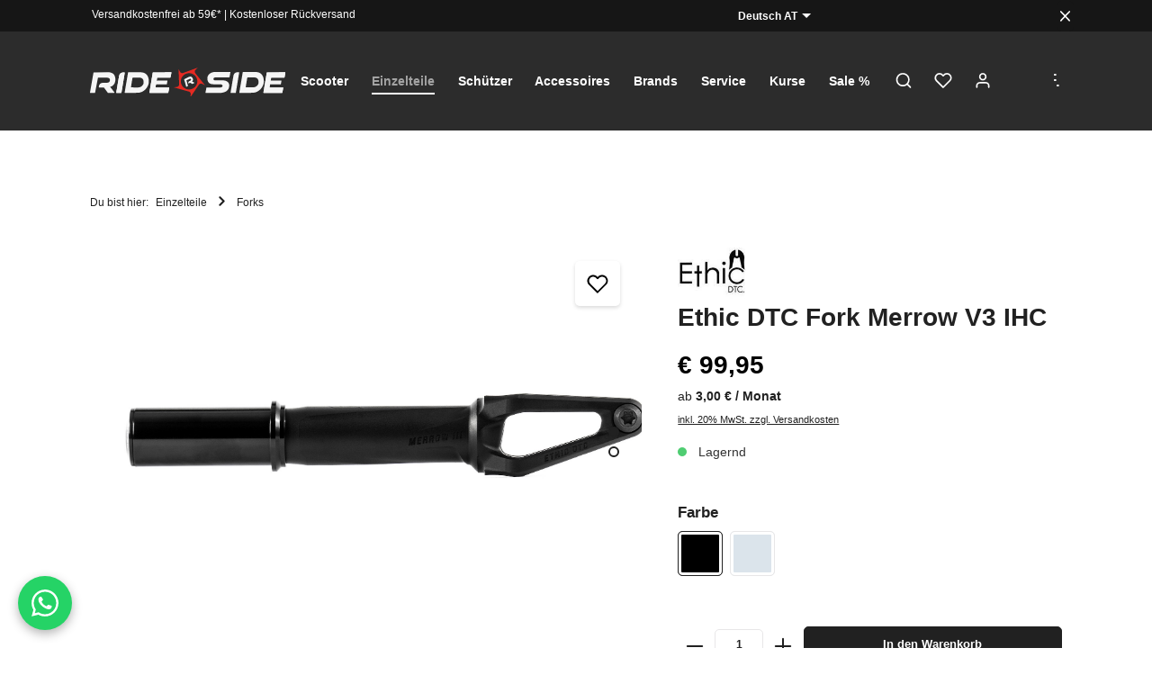

--- FILE ---
content_type: text/html; charset=UTF-8
request_url: https://www.rideside.at/produkt/ethic-dtc-fork-merrow-v3-ihc/ethic-dtc-fork-merrow-v3-ihc.1
body_size: 63109
content:

<!DOCTYPE html>

<html lang="de-AT"
      itemscope="itemscope"
      itemtype="https://schema.org/WebPage">

                            
    <head>
                                    <meta charset="utf-8">
            
                            <meta name="viewport"
                      content="width=device-width, initial-scale=1, shrink-to-fit=no">
            
            



    
    
            <script src="https://mein.clickskeks.at/app.js?apiKey=8ab3b7f7698dfa7f07e067ff361104641afe2a82e4f59121&amp;domain=65babe04d9f9935e320e8ffa" referrerpolicy="origin"></script>
    
    <meta name="author"
        content="">
    
                <meta name="robots" content="index,follow">
    
    <meta name="revisit-after"
        content="15 days">
    <meta name="keywords"
        content="ethic-dtc-fork-merrow-v3-ihc">
    <meta name="description"
        content="Entdecke die leichteste und stabilste Fork für deinen Scooter. Die Ethic DTC Merrow V3 IHC Fork ist jetzt bei Rideside erhältlich!">

                <meta property="og:type"
          content="product">
    <meta property="og:site_name"
          content="Rideside">
    <meta property="og:url"
          content="https://www.rideside.at/produkt/ethic-dtc-fork-merrow-v3-ihc/ethic-dtc-fork-merrow-v3-ihc.1">
    <meta property="og:title"
          content="Ethic DTC Fork Merrow V3 IHC - Leicht und stabil">

    <meta property="og:description"
          content="Entdecke die leichteste und stabilste Fork für deinen Scooter. Die Ethic DTC Merrow V3 IHC Fork ist jetzt bei Rideside erhältlich!">
    <meta property="og:image"
          content="https://www.rideside.at/media/c3/a6/5a/1706685629/18510.jpg?ts=1706685629">

            <meta property="product:brand"
              content="Ethic DTC">
    
            <meta property="product:price:amount"
          content="99.95">
    <meta property="product:price:currency"
          content="EUR">
    <meta property="product:product_link"
          content="https://www.rideside.at/produkt/ethic-dtc-fork-merrow-v3-ihc/ethic-dtc-fork-merrow-v3-ihc.1">

    <meta name="twitter:card"
          content="product">
    <meta name="twitter:site"
          content="Rideside">
    <meta name="twitter:title"
          content="Ethic DTC Fork Merrow V3 IHC - Leicht und stabil">
    <meta name="twitter:description"
          content="Entdecke die leichteste und stabilste Fork für deinen Scooter. Die Ethic DTC Merrow V3 IHC Fork ist jetzt bei Rideside erhältlich!">
    <meta name="twitter:image"
          content="https://www.rideside.at/media/c3/a6/5a/1706685629/18510.jpg?ts=1706685629">

                            <meta itemprop="copyrightHolder"
                      content="Rideside">
                <meta itemprop="copyrightYear"
                      content="">
                <meta itemprop="isFamilyFriendly"
                      content="true">
                <meta itemprop="image"
                      content="https://www.rideside.at/media/bf/c6/ca/1700127450/rideside-logo.svg?ts=1700127450">
            
                        <meta name="theme-color"
              content="#ffffff">
    
                                                <link rel="alternate" hreflang="x-default" href="https://www.rideside.at/produkt/ethic-dtc-fork-merrow-v3-ihc/ethic-dtc-fork-merrow-v3-ihc.1">
                                    <link rel="alternate" hreflang="de-AT" href="https://www.rideside.at/produkt/ethic-dtc-fork-merrow-v3-ihc/ethic-dtc-fork-merrow-v3-ihc.1">
                                    <link rel="alternate" hreflang="de-DE" href="https://www.rideside.de/produkt/ethic-dtc-fork-merrow-v3-ihc/ethic-dtc-fork-merrow-v3-ihc.1">
                                    <link rel="alternate" hreflang="en-GB" href="https://www.rideside.de/en/produkt/ethic-dtc-fork-merrow-v3-ihc/ethic-dtc-fork-merrow-v3-ihc.1">
                                    <link rel="alternate" hreflang="en-GB" href="https://www.rideside.at/en/produkt/ethic-dtc-fork-merrow-v3-ihc/ethic-dtc-fork-merrow-v3-ihc.1">
                                    
                    <link rel="shortcut icon"
                  href="https://www.rideside.at/media/d2/d2/4e/1707737901/favicon_rideside.ico?ts=1707737901">
        
                                <link rel="apple-touch-icon"
                  sizes="180x180"
                  href="https://www.rideside.at/media/d2/d2/4e/1707737901/favicon_rideside.ico?ts=1707737901">
                    
            
    
    <link rel="canonical" href="https://www.rideside.at/produkt/ethic-dtc-fork-merrow-v3-ihc/ethic-dtc-fork-merrow-v3-ihc.1">

                    <title itemprop="name">Ethic DTC Fork Merrow V3 IHC - Leicht und stabil</title>
        
                                                                            <link rel="stylesheet"
                      href="https://www.rideside.at/theme/54da8f2b4aa4ffb50b2cfdef70107b01/css/all.css?1760347365">
                                    

                
                
                        <style data-plugin="zenitHorizonCustomCss">.navigation-offcanvas .nav-item.nav-link.navigation-offcanvas-headline,
.navigation-offcanvas .nav-item.nav-link.is-back-link.navigation-offcanvas-link.js-navigation-offcanvas-link {
  display: inline-block;
  padding-top: 12px;
  float: right;
}

/* WhatsApp floating button */
.floating-whatsapp-icon {
  position: fixed;
  left: 20px;
  bottom: 20px;
  background-color: #25D366;
  width: 60px;
  height: 60px;
  border-radius: 50%;
  display: flex;
  align-items: center;
  justify-content: center;
  box-shadow: 0 4px 12px rgba(0, 0, 0, 0.3);
  z-index: 9999;
  transition: transform 0.3s ease, box-shadow 0.3s ease;
  text-decoration: none;
}

.floating-whatsapp-icon:hover {
  transform: scale(1.1);
  box-shadow: 0 6px 18px rgba(0, 0, 0, 0.4);
}

.floating-whatsapp-icon__img {
  width: 30px;
  height: auto;
  display: block;
}



/* Cashpresso */
#cashpresso-checkout h1 {
  font-size: 16px;
}

#cashpresso-checkout * {
  text-align: left;
}

.mollie-components-credit-card label {
  font-weight: 400 !important;
  font-size: 14px !important;
}

.mollie-components-credit-card .tag-line,
.mollie-components-credit-card .tag-line * {
  font-size: 14px !important;
}

.mollie-components-credit-card .block-group .mollie-credit-card-custom-checkbox label {
  font-size: 17px !important;
}

.mollie-components-credit-card .tag-line .logo {
  width: 40px;
}

.navigation-offcanvas .nav-item.nav-link.is-back-link.navigation-offcanvas-link.js-navigation-offcanvas-link {
  display: flex;
  float: left;
  margin: 0;
  padding-right: 0;
}

.navigation-offcanvas .nav-item.nav-link.navigation-offcanvas-link.is-current-category {
  display: flex;
  width: max-content;
  gap: 3px;
}

.navigation-offcanvas-link {
  padding: 12px 10px;
}

.cms-element-product-listing .cms-listing-col {
  position: relative;
}

.cms-element-product-listing .product-delivery-information {
  position: absolute;
  top: 10px;
  right: 10px;
  z-index: 10;
  display: none;
}


html * {
  font-family: Poppins, sans-serif !important;
}

button[data-bs-target="#collapsePointsRedeem"] {
  display: none;
}


html,
body {
  overflow-x: hidden;
}

.navigation-offcanvas.show .offcanvas-body {
  overflow-x: hidden;
}


html {
  scroll-padding-top: 170px;
}


.main-navigation-link .main-navigation-link-text,
.header-main .header-actions-btn,
.header-main .header-actions-btn .icon {
  color: #fff;
}

.header-main .header-actions-btn:hover .icon {
  color: rgba(244, 244, 244, 0.6);
}

.htc-popup-overlay.active {
  opacity: 0;
  visibility: hidden;
  transition: opacity 0.5s ease;
}

.htc-popup-overlay.show {
  opacity: 1 !important;
  visibility: visible !important;
  display: flex !important;
}

.navigation-dropdown-link:hover {
  background-color: rgba(244, 244, 244, 0.6);
  color: #000;
}


.main-navigation-link:hover .main-navigation-link-text,
.main-navigation-link.is-open .main-navigation-link-text,
.main-navigation-link.active .main-navigation-link-text {
  color: rgba(244, 244, 244, 0.6);
}

.account-menu-register a:hover {
  color: #000;
}

.header-nav-btn.btn:hover,
.header-nav-btn.btn:hover .icon {
  color: #f3f3dc;
}

.btn-light:hover {
  box-shadow: none;
}

.top-bar-login-register,
.header-cart-total,
.footer-contact-form,
.header-actions-col .header-cart-total,
.product-box .product-price-info .product-price-unit,
.flashbags .alert-success,
.product-image-wrapper .overlay-product-actions,
.top-bar-language .top-bar-list-icon,
.product-detail-price-container .list-price-badge,
.email-mobil,
.buy-widget-container .input-group-append,
.cart-quantity-price .cart-item-price .cart-item-reference-price,
.header-cart-abo-items,
.cms-block-image-text .col-md-6 .cms-element-text,
.footer-logos,
#collapseFooterCustomTitle,
.header-language .header-list-icon,
.product-detail-short-description,
.form-content div:nth-child(6),
.cms-element-form .card-title,
label[for="form-comment"],
.footer-minimal .footer-service-menu-list,
.checkout .neti-ajax-reload.neti-free-delivery-info:first-child,
.footer-bottom-right .footer-vat,
.offcanvas-cart-items .cart-item-move-to-cart,
.ausblenden,
.kachel-row.unten .col-12.col-md-12.col-lg-6.col-columns-.col-first,
.nav.navigation-offcanvas-actions .header-nav-item.header-language,
.product-detail-name .manufacturer-sm {
  display: none !important;
}

.navigation-offcanvas .nav.navigation-offcanvas-actions .header-nav-item.header-language {
  display: block !important;
}


.footer-bottom-right.order-1.order-md-2.col-md {
  text-align: right;
}


#form-comment::placeholder {
  color: #3b3b3b;
}

.custom-control-label a:hover {
  text-decoration: underline;
}

.product-detail-configurator-group:nth-of-type(2) .product-detail-configurator-option-label.is-display-text {
  display: none;
}

.product-detail-configurator-group:nth-of-type(2) .product-detail-configurator-option-label.is-combinable.is-display-text {
  display: block;
}


a:hover {
  color: #000;
  text-decoration: none;
}

.product-detail-tax a:hover {
  color: #000;
  text-decoration: none;
}

.bild-link:hover,
.product-action .buy-widget .btn-icon-only:hover,
.btn-buy:hover,
.btn-primary:hover,
.input-group>.input-group-append>.btn:hover {
  background-color: #4F4F4F !important;
  box-shadow: none;
}

.icon-feature {
  height: 25px;
  width: auto;
}

.icon-text {
  display: flex;
  align-items: center;
  justify-content: center;
}

.icon-text p {
  margin-bottom: 0;
  margin-left: 10px;
}

@media screen and (max-width: 767px) {
  .icon-text {
    justify-content: flex-start;
    margin-bottom: 8px;
    column-gap: 5px;
    flex: 1 0 50%;
    width: 50%;
    padding: 0;
  }

  .icon-feature {
    height: 35px;
  }

  .icon-text p {
    margin-bottom: 0;
    margin-left: 5px;
  }

}

.marken-headline p {
  font-size: 30px !important;
  font-weight: 500;
}

.bestseller-one .cms-element-title-paragraph,
.newcomer-one .cms-element-title-paragraph,
.cms-block.marken-headline.cms-block-text-teaser h2 {
  text-align: center;
  position: relative;
  font-size: 30px !important;
  font-weight: 500;
  color: #212121;
  margin-bottom: 26px;
}

.product-box .product-name {
  font-size: 21px;
  height: auto;
  min-height: 52.5px;
  margin-top: 0;
}

.product-box .product-price-info .product-cheapest-price {
  min-height: 20px;
}

@media (max-width: 767px) {
  span.product-manufacturer-listing-link>a {
    pointer-events: none;
  }
}


.product-box .product-price-info .product-price.with-list-price {
  color: #212121;
  font-size: 19px;
}

.product-box .product-price-info .product-price {
  font-size: 19px;
}


.card.product-box.box-standard,
.card.product-box.box-minimal {
  position: relative;
  box-shadow: 0 1px 5px 0 #dfdfdf;
  transition: 0.3s;
  background-color: #ffffff;
  padding: 10px;
  border-radius: 0;
}

.product-box:hover {
  transform: none;
}

.btn-buy:hover {
  box-shadow: none;
}

.kachel-sektion .cms-section-default.boxed {
  position: relative;
}

.kachel-row .cms-block-container-row.row.cms-row {
  justify-content: end;
}

.kachel-row .cms-block-container-row.row.cms-row .col-12.col-md-12.col-lg-6.col-columns-.col-first {
  padding-right: 0;
}

.kachel-row .cms-block-container-row.row.cms-row .col-12.col-md-6.col-lg-3.col-columns-.col-last,
.kachel-row.unten .cms-block-container-row.row.cms-row .col-12.col-md-6.col-lg-3.col-columns-.col-last {
  padding-left: 10px;
}

.kachel-row .image-slider-item .image-slider-image {
  transition: filter 0.3s ease;
  filter: brightness(70%);
}

.kachel-row .col-columns-:hover .image-slider-image {
  filter: brightness(100%);
}

.kachel-klein {
  max-width: 370px;
  width: 370px;
}

.kachel-groß .bild-text {
  font-size: 40px;
}


.bild-text,
.beschreibung h2 {
  font-size: 30px;
}


.kachel-row.unten {
  position: absolute;
  bottom: 0;
  width: 100%;
  padding-right: 20px;
}

@media (min-width: 1400px) and (max-width: 1600px) {
  .kachel-klein {
    width: auto;
  }

  .kachel-groß .image-slider-item.is-cover {
    min-height: 460px !important;
  }

  .kachel-klein .image-slider-item.is-cover {
    min-height: 220px !important;
  }

  .kachel-groß .bild-text {
    font-size: 32px;
  }

  .bild-text {
    font-size: 26px;
  }
}

@media (min-width: 1200px) and (max-width: 1400px) {
  .kachel-klein {
    width: auto;
  }

  .kachel-groß .image-slider-item.is-cover {
    min-height: 380px !important;
  }

  .kachel-klein .image-slider-item.is-cover {
    min-height: 190px !important;
  }

  .kachel-groß .bild-text {
    font-size: 32px;
  }

  .bild-text {
    font-size: 22px;
  }


}

@media (min-width: 992px) and (max-width: 1200px) {
  .kachel-klein {
    width: auto;
  }

  .kachel-groß .image-slider-item.is-cover {
    min-height: 300px !important;
  }

  .kachel-klein .image-slider-item.is-cover {
    min-height: 196px !important;
  }

  .kachel-groß .bild-text {
    font-size: 32px;
  }

  .bild-text {
    font-size: 22px;

  }
}

@media (min-width: 768px) and (max-width: 991px) {
  .kachel-row.unten {
    position: static;
    padding-right: 20px;
    padding-bottom: 20px;
  }

  .kachel-row .col-12.col-md-6.col-lg-3.col-columns- {
    margin-top: 0;
    margin-bottom: 0;
    padding: 0 10px 20px 20px;
  }

  .kachel-row .col-12.col-md-6.col-lg-3.col-columns-.col-last {
    margin-top: 0;
    padding: 0 20px 20px 10px;
  }

  .kachel-klein {
    max-width: 460.5px;
    width: auto;
  }

  .kachel-groß .image-slider-item.is-cover {
    min-height: 460px !important;
  }

  .kachel-klein .image-slider-item.is-cover {
    min-height: 285px !important;
  }

  .kachel-row .cms-block-container-row.row.cms-row .col-12.col-md-12.col-lg-6.col-columns-.col-first {
    margin-bottom: 20px;
    padding-right: 20px;
  }
}

@media (min-width: 320px) and (max-width: 767px) {
  .kachel-row.unten {
    position: static;
    padding-right: 20px;
    padding-bottom: 20px;
  }

  .kachel-row .col-12.col-md-6.col-lg-3.col-columns- {
    margin-top: 0;
    padding: 0 20px 20px 20px;
    margin-bottom: 0;
  }

  .kachel-row.oben .col-columns-.col-last {
    padding-bottom: 0 !important;
  }

  .kachel-row .cms-block-container-row.row.cms-row .col-12.col-md-6.col-lg-3.col-columns-.col-last,
  .kachel-row.unten .cms-block-container-row.row.cms-row .col-12.col-md-6.col-lg-3.col-columns-.col-last {
    padding-left: 20px;
  }

  .kachel-row .col-12.col-md-6.col-lg-3.col-columns-.col-last {
    margin-top: 0;
    padding: 0 20px 20px 20px;
  }

  .kachel-klein {
    max-width: 100%;
    width: 100%;
  }

  .kachel-groß .image-slider-item.is-cover {
    min-height: 460px !important;
  }

  .kachel-klein .image-slider-item.is-cover {
    min-height: 300px !important;
  }

  .kachel-groß .zen-image-slider-item-text {
    margin: 0;
  }

  .kachel-groß .beschreibung p {
    font-size: 14px;
    text-align: center;
  }

  .kachel-groß .beschreibung {
    display: flex;
    flex-direction: column;
    align-items: center;
  }
}

@media (min-width: 991px) and (max-width: 1600px) {

  .kachel-row .cms-block-container-row.row.cms-row .col-12.col-md-6.col-lg-3.col-columns-.col-last,
  .kachel-row.unten .cms-block-container-row.row.cms-row .col-12.col-md-6.col-lg-3.col-columns-.col-last {
    padding-left: 0;
  }
}

.card.product-box.box-standard:hover,
.card.product-box.box-minimal:hover {
  box-shadow: 0 1px 5px 0 #777777;
}

.product-action .buy-widget .btn-icon-only {
  padding: 10px;
  border-radius: 50%;
}

.product-slider-controls-container .product-slider-controls-prev,
.product-slider-controls-container .product-slider-controls-next {
  background: inherit;
}

.product-slider-controls-container .product-slider-controls-prev .icon,
.product-slider-controls-container .product-slider-controls-next .icon {
  color: #212121;
}

.product-slider-controls-prev {
  left: 1px;
}

.product-slider-controls-next {
  right: 1px;
}

@media screen and (max-width: 1600px) {
  .product-slider-controls-prev {
    left: 10px;
    background-color: inherit !important;
  }

  .product-slider-controls-next {
    right: 10px;
    background-color: inherit !important;
  }
}


.bild-link {
  background-color: #212121;
  padding: 10px 20px;
  text-align: center;
  color: #fff;
  border-radius: 5px;
}

.input-group>.quantity-input:not(:first-child),
.input-group>.quantity-input:not(:last-child) {
  border-radius: 5px;
}


.kategorien {
  position: relative;
}

.kategorien::after {
  content: "";
  display: block;
  width: 100%;
  height: 100%;
  position: absolute;
  top: 41%;
  left: 0;
  background-color: #f2f2f1;
  z-index: -9999;
}



.kachel-groß .beschreibung p a {
  color: #fff;
  text-decoration: underline;
}

.kachel-groß .beschreibung-links {
  margin-top: 20%;
}

@media screen and (max-width: 767px) {

  .titelbild-slider .cms-block-container {
    padding: 0 !important;
  }

  .kachel-row .cms-block-container-row.row.cms-row .col-12.col-md-12.col-lg-6.col-columns-.col-first {
    padding-right: 20px;
  }
}

.newsletter-inner-text {
  font-size: 45px;
  line-height: 1;
}

.footer-newsletter .footer-newsletter-column-input-email {
  margin-right: 0;
  padding-left: 20px;
}

.footer-hotline-column .footer-contact-hotline a:not(.btn) {
  font-size: 16px;
  font-weight: 400;
  margin: 0;
}

.footer-column-headline {
  margin-bottom: 0;
}

#collapseFooterNewsletter {
  margin: 0;
}

.footer-newsletter #form-email {
  border-bottom: 1px solid #fff;
  border-left: none;
  border-radius: 0;
}



.footer-newsletter {
  border-bottom: 1px solid #ccc;
  margin-bottom: 20px;
}

.marken .col-lg-3 {
  display: flex;
  justify-content: center;
}

.kachel-row .cms-block .cms-block-container .cms-block-container-row {
  align-items: baseline;
}




@media screen and (max-width: 767px) {
  .newsletter-inner-text {
    font-size: 16px;
  }

  .footer-newsletter-content.row {
    flex-direction: column;
    justify-content: flex-start !important;
    align-items: baseline !important;
  }

  .footer-newsletter-column-input-email input {
    font-size: 14px !important;
  }

  .filter-panel-items-container {
    flex-direction: column;
  }

  .marken .col-lg-3 {
    margin: auto;
  }

  .footer-newsletter .footer-newsletter-column-input-email {
    padding-left: 0;
  }

  .marken .cms-image-container img {
    margin: auto;
    height: 80px;
    object-fit: contain;
  }

  .marken .cms-block-container-row {
    display: grid;
    grid-template-columns: repeat(2, 1fr);
    grid-row-gap: 20px;
    grid-column-gap: 10px;
  }

  .marken .cms-block-container {
    padding-bottom: 20px !important;
  }

  .marken-headline p {
    font-size: 30px;
  }

  .marken-headline .cms-block-container {
    padding-top: 40px !important;
    padding-bottom: 26px !important;
  }

  .footer-column-headline {
    align-items: center;
  }

  .footer-column-headline,
  .footer-link,
  .footer-contact-hotline a,
  .footer-vat,
  .footer-copyright,
  .footer-service-menu-list,
  .cookie {
    font-size: 14px;
  }

}

.nav-main .main-navigation {
  background-color: inherit;
}



.navigation-dropdown-list {
  background: #161616;
}

.header-nav-btn.btn:hover {
  background: inherit;
  color: #fff;
}

.js-sticky [class*="bg-opacity-"].nav-main .main-navigation {
  background-color: inherit;
}

@media screen and (min-width: 767px) {

  .footer-newsletter-column.col-xl-12,
  .footer-newsletter-column.col-md-12.col-xl-inherit {
    margin-left: -10px;
  }


}

.top-bar-marketing {
  justify-content: flex-start;
  align-items: baseline;
}



@media (max-width: 991px) {
  .header-single-line-mobile .header-logo-col {
    max-width: 100%;
  }

  .floating-whatsapp-icon__img{
    width: 20px;
  }

  .floating-whatsapp-icon{
    width: 40px;
    height: 40px;
    left: 5px;
  }


  .header-menu-button {
    order: 3 !important;
  }

  .header-actions-col {
    order: 2 !important;
  }

  .card.product-box.box-standard:hover,
  .card.product-box.box-minimal:hover {
    box-shadow: none;
  }

  .bestseller-one .product-slider,
  .bestseller-one .product-slider.has-nav,
  .bestseller-one .product-slider.has-border.has-nav {
    padding-top: 60px;
  }
}

@media (min-width: 576px) {

  .ml-sm-auto,
  .mx-sm-auto {
    margin-left: 0 !important;
  }

  .ml-sm-0,
  .mx-sm-0 {
    margin-left: auto !important;
  }
}

.card-tabs .nav-tabs {
  justify-content: flex-start;
}

.card-tabs .nav-link {
  padding: 0;
}

.footer-newsletter-column.col-xl-12 .form-content .form-row,
.footer-newsletter-column.col-md-12.col-xl-inherit .form-content .form-row {
  justify-content: end;
}

.footer-newsletter #form-email~.input-group-append .btn .icon>svg,
.footer-newsletter #form-email~.btn .icon>svg {
  color: beige;
}

.top-bar-marketing .item-entry a {
  color: #fff;
}

.product-action .buy-widget .input-group {
  align-items: center;
  justify-content: center !important;
  margin-left: 10px;
}

.product-action .buy-widget .form-row {
  justify-content: space-between !important;
}

.buy-widget-container .col-auto {
  margin-right: 50px;
}

.product-action .buy-widget .quantity-input,
.product-detail-form-container .product-detail-quantity-input:not(.has-pack-unit) {
  min-width: 0px !important;
  height: 35px !important;
  width: 60px !important;
}

.is-srch-expandable .input-group {
  align-items: center;
}

.header-search-form .input-group {
  align-items: stretch !important;
}

.header-search-form .header-search-btn {
  height: 70px !important;
}

.header-search-form {
  /* background: #161616; */
  z-index: 99;
}

.buy-widget-container .input-group>.form-control {
  flex: inherit;
}

.titelbild-slider h2 {
  font-size: 40px;
}

.titelbild-slider h2 i {
  font-weight: 700;
}

@media (max-width: 767.98px) {

  .base-slider .base-slider-dots,
  .base-slider .tns-nav {
    width: 100%;
    display: flex;
    justify-content: center;
    transform: none;
    align-items: end;
    right: 0;
    z-index: 1;
    height: max-content;
  }

  .product-detail-media .base-slider-dots {
    flex-direction: row;
    top: auto;
    bottom: -10px;
  }

  .product-detail-media .base-slider.gallery-slider {
    padding-bottom: 20px;
  }


  .product-detail-main .base-slider .base-slider-dots,
  .product-detail-main .base-slider .tns-nav {
    top: 25%;
  }

  .product-detail-media .product-wishlist .product-wishlist-action,
  .quickview-minimal-image .product-wishlist .product-wishlist-action {
    right: 5px;
  }

  .header-main .header-actions-btn:not(.header-cart-btn) {
    width: 30px;
  }

  /* Wunschlisten Icon */
  .product-detail-media .product-wishlist .product-wishlist-action .icon-xl,
  .quickview-minimal-image .product-wishlist .product-wishlist-action .icon-xl {
    width: 21px;
    height: 21px;
  }

  .product-detail-media .product-wishlist .product-wishlist-action,
  .quickview-minimal-image .product-wishlist .product-wishlist-action {
    height: 35px;
    width: 35px;
    top: 5px;
  }

  /* Mobil Warenkorb */
  .produkt-info-wk .cart-item-row {
    flex-wrap: nowrap;
  }

  .produkt-anzahl-wk .quantity-input-group {
    justify-content: end;
  }

  .produkt-anzahl-wk .checkout-item-quantity-input {
    max-width: 69px !important;
  }
}


.abo-buy-box-tabs .card-tabs .nav-link {
  color: #212121;
}

.card-tabs .nav-link:hover {
  background: #fafafa;
}


@media (max-width: 767.98px) {
  .abo-buy-box-tabs .card-tabs .nav-link {
    font-size: 18px;
  }
}

.product-image.is-standard,
.gallery-slider-item.is-contain .gallery-slider-image,
.gallery-slider-single-image.is-contain .gallery-slider-image {
  object-fit: contain;
  background-color: #fff;
}

.cms-element-product-listing .cms-listing-col {
  padding-right: 10px;
  padding-left: 10px;
  margin-bottom: 20px;
  max-width: 25%;
  flex: 0 0 25%;
}

.base-slider-controls-prev:hover,
.base-slider-controls-next:hover {
  backdrop-filter: none;
}


@media (max-width: 791.98px) {
  .cms-element-product-listing .cms-listing-col {
    max-width: 50%;
    padding: 0;
    flex: 0 0 50%;
    margin-bottom: 0;
  }

  .product-box.card .card-body {
    box-shadow: 0 1px 5px 0 #dfdfdf;
    padding: 6px;
  }

  .bestseller-one .product-box.card .card-body,
  .newcomer-one .product-box.card .card-body {
    padding: 11px;
  }

  .card.product-box.box-standard,
  .card.product-box.box-minimal {
    padding: 6px;
    border: none;
    box-shadow: none;
  }

  .product-slider .card.product-box.box-standard,
  .product-slider .card.product-box.box-minimal {
    padding: 0;
  }

  .cms-element-product-listing .cms-listing-row {
    margin-right: -5px;
    margin-left: -5px;
  }


  .product-box .product-name {
    font-size: 15px;
    height: auto;
    min-height: 40px;
  }

  .product-box .product-description {
    font-size: 12px;
  }
}

.payment-text {
  margin-bottom: 10px;
  padding-top: 24px;
  font-weight: 600;
  color: #FFFFFF;
}


.footer-custom-column .footer-column-headline {
  color: #fff;
}

.top-bar-list.dropdown-menu.dropdown-menu-right.show,
.dropdown-menu.dropdown-menu-right.show {
  background-color: #161616;
}

.top-bar-list-item {
  color: #fff;
}

.top-bar-list-item:hover {
  color: #f7f6ee;
}

.dropdown.show .top-bar-nav-btn {
  background: inherit;
  color: #fff !important;
}


.newIcon {
  font-size: 20px;
  text-align: center;
  line-height: 0.4;
  margin-left: -10px;
  margin-top: -10px;
}

.header-search-input {
  text-align: left !important;
}

.footer-column-content a:not(.btn):not(.social-icon):not([href^="tel"]):hover {
  text-decoration: none;
}

.social-icon {
  text-decoration: none !important;
}

.social-icon:hover svg {
  filter: brightness(0.8);
}


.icon-payment {
  width: auto;
  height: auto;
  max-height: 27px;
  margin: 2px;
}


.product-detail-name {
  font-size: 2rem;
}

.homepage-newsletter #newsletterAction,
.homepage-newsletter #form-Salutation,
.homepage-newsletter #form-firstName,
.homepage-newsletter #form-lastName,
.homepage-newsletter .form-row:nth-child(1) .form-label,
.homepage-newsletter .form-row:nth-child(3) .form-group:nth-child(1) .form-label,
.homepage-newsletter .form-row:nth-child(3) .form-group:nth-child(2) .form-label,
.homepage-newsletter .form-row:nth-child(3) .form-group:nth-child(3) .form-label,
.homepage-newsletter .form-text.mt-4.mb-2,
.homepage-newsletter .card-title {
  display: none;
}

.homepage-newsletter .form-label {
  display: none;
}

.homepage-newsletter .js-label-floating {
  display: flex;
  justify-content: center;
}

.homepage-newsletter #form-email {
  width: 50%;
  background-color: transparent;
  border: 1px solid;
  border-top-left-radius: 5px;
  border-bottom-left-radius: 5px;
  border-top-right-radius: 0px;
  border-bottom-right-radius: 0px;
}


.homepage-newsletter .newsletter-text {
  width: 60%;
  margin: auto;
  text-align: center;
  padding: 15px 0 0 0;
  font-size: 12px;
}

.homepage-newsletter .btn.btn-primary.float-right {
  display: none;
}

.homepage-newsletter .btn.btn-primary.float-right.newsletter-button {
  display: block;
  color: #fff !important;
  background-color: #000 !important;
  border-color: #000 !important;
  border-top-left-radius: 0;
  border-bottom-left-radius: 0px;
  border-top-right-radius: 5px;
  border-bottom-right-radius: 5px;
}

.homepage-newsletter .newsletter-button {
  color: #fff !important;
  background-color: #161616 !important;
  border-color: #161616 !important;
}

.homepage-newsletter .js-field-toggle-newsletter-additional.d-block,
.homepage-newsletter .btn.btn-primary.float-end {
  display: none !important;
}

.homepage-newsletter .form-text.privacy-notice {
  display: flex;
  justify-content: center;
  gap: 5px;
}

.homepage-newsletter .form-content div:nth-child(5) {
  display: flex;
  justify-content: center;
}

.homepage-newsletter .custom-control {
  display: flex;
  justify-content: center;
  font-size: 12px;
}

.homepage-newsletter .form-row>[class*="col-"] {
  display: flex;
  justify-content: center;
}

.homepage-newsletter .confirm-alert {
  display: flex;
  justify-content: center;
  flex-direction: column;
  width: 60%;
  margin: auto;
}

.homepage-newsletter .form-control {
  color: #000;
}

.homepage-newsletter #form-email::placeholder {
  color: #aaa !important;
  opacity: 1 !important;
}

.homepage-newsletter .form-text.privacy-notice {
  text-align: center !important;
  display: flex;
  justify-content: center;
  gap: 5px;
}

.homepage-newsletter .form-content>.btn.btn-primary.float-end {
  display: none !important;
}


.category-navigation.level-0 {
  display: flex !important;
  justify-content: center !important;
}

.category-navigation.level-0>.category-navigation-entry {
  width: 100%;
}

.marken img {
  height: 120px;
  width: 180px;
  object-fit: contain;
}

.account-menu-dropdown .account-menu {
  background-color: #fff;
}

@media screen and (max-width: 767px) {
  .category-navigation.level-0 {
    display: block !important;
  }
}

.is-act-checkoutregisterpage .login-card .login-form {
  margin: -5px 0 0 0;
}

.checkout-main .card.login-card {
  margin-top: 0;
}

.checkout .cart-item-unit-price,
.checkout .cart-item-total-price,
.checkout .cart-item-tax-price {
  margin-top: 10px;
}

@media (min-width: 768px) {
  .checkout .cart-add-product {
    max-width: 300px;
  }

  .checkout .cart-add-product-container {
    flex: 0 0 40%;
    max-width: 40%;
  }

  .checkout .cart-shipping-costs-container {
    flex: 0 0 60%;
    max-width: 60%;
  }
}

@media (min-width: 1200px) {
  .col-xl-3 {
    flex: 0 0 20%;
    max-width: 20%;
  }
}

@media (min-width: 992px) {
  .nav-header>.container {
    padding-right: 20px;
    padding-left: 20px;
  }


}

img.manufacturer-page-image-logo {
  max-width: 80px;
  height: auto;
  margin-top: 20px;
}


.bild1 .image-slider-item.is-cover,
.bild2 .image-slider-item.is-cover,
.bild3 .image-slider-item.is-cover,
.bild4 .image-slider-item.is-cover,
.bild5 .image-slider-item.is-cover {
  background: #b9babc;
  transition: background 0.3s;
}

.bild1 .image-slider-item-inner:hover .image-slider-item.is-cover {
  background: #75b6b0;
}

.bild2 .image-slider-item-inner:hover .image-slider-item.is-cover {
  background: #f6c05e;
}

.bild3 .image-slider-item-inner:hover .image-slider-item.is-cover {
  background: #75b6b0;
}

.bild4 .image-slider-item-inner:hover .image-slider-item.is-cover {
  background: #f6c05e;
}

.bild5 .image-slider-item-inner:hover .image-slider-item.is-cover {
  background: #75b6b0;
}

@media (max-width: 992px) {
  .mobil .base-slider-controls-prev {
    display: none;
  }

  .mobil .base-slider-controls-next {
    height: 100%;
    width: 100%;
    background: inherit;
    backdrop-filter: none;
  }

  .mobil .base-slider-controls-next .icon {
    display: none;
  }

  .cms-block-container {
    padding-top: 20px !important;
  }

  .hidden-desktop .cms-block-container {
    padding-bottom: 0 !important;
  }

  .payment-text,
  .footer-vat,
  .footer-copyright,
  .footer-service-menu-list {
    font-size: 14px;
  }
}


@media (min-width: 1200px) {
  .cms-listing-col.col-xl-3.col-lg-4.col-md-6.col-sm-6.col-12 {
    flex: 0 0 25%;
    max-width: 25%;
  }
}

.cms-block-sidebar-filter .col-12 {
  margin-top: 0;
}


.tns-inner,
#tns11-iw {
  margin: 0px -20px 0px 0px !important;
}

.kachel-sektion .tns-inner,
.kachel-sektion #tns11-iw {
  margin: 0px !important;
}

.e-craft-container,
.werkstatt-container,
.verkauf-container,
.probefahren-container,
.info-sektion-1 .cms-element-image img,
.info-sektion-2 .cms-element-image img {
  height: 490px;
  width: 100%;
  object-fit: cover;
}

.e-craft-container {
  background-color: #c4c4c4;
  padding: 80px 80px 80px 60px;
}

.werkstatt-container,
.verkauf-container,
.probefahren-container {
  padding: 40px 30px 40px 30px;
}


.verkauf-container,
.werkstatt-container,
.probefahren-container {
  background-color: #e6e6e6;
}

.info-sektion-1 .col-12.col-md-4.col-first,
.info-sektion-2 .col-12.col-md-4.col-first {
  padding-right: 10px;
}

.info-sektion-1 .col-12.col-md-4,
.info-sektion-2 .col-12.col-md-4 {
  padding-left: 10px;
  padding-right: 10px;
}

.info-sektion-1 .col-12.col-md-4.col-last,
.info-sektion-2 .col-12.col-md-4.col-last {
  padding-left: 10px;
}


@media (min-width: 992px) and (max-width: 1200px) {

  .info-sektion-1 .cms-element-image img,
  .info-sektion-2 .cms-element-image img,
  .e-craft-container {
    height: 430px;
  }

  .e-craft-container {
    padding: 20px;
  }

  .e-craft-container,
  .werkstatt-container,
  .verkauf-container,
  .probefahren-container,
  .info-sektion-1 .cms-element-image img,
  .info-sektion-2 .cms-element-image img {
    height: 520px;
    width: 100%;
  }

  .cms-page .cms-element-text h2 {
    font-size: 20px;
  }
}

@media (min-width: 767px) and (max-width: 991px) {

  .info-sektion-1 .cms-element-image img,
  .info-sektion-2 .cms-element-image img,
  .e-craft-container {
    height: 430px;
  }

  .e-craft-container {
    padding: 20px;
  }

  .e-craft-container,
  .werkstatt-container,
  .verkauf-container,
  .probefahren-container,
  .info-sektion-1 .cms-element-image img,
  .info-sektion-2 .cms-element-image img {
    height: 550px;
    width: 100%;
  }

  .e-craft-container h2,
  .werkstatt-container h2,
  .verkauf-container h2,
  .probefahren-container h2 {
    font-size: 20px !important;
  }

  .info-sektion-1 .col-12.col-md-4.col-first,
  .info-sektion-1 .col-12.col-md-4,
  .info-sektion-1 .col-12.col-md-4.col-last,
  .info-sektion-2 .col-12.col-md-4.col-first,
  .info-sektion-2 .col-12.col-md-4,
  .info-sektion-2 .col-12.col-md-4.col-last {
    max-width: 33.3%;
    flex: 0 0 33%;
  }
}

@media (max-width: 767px) {

  .info-sektion-1 .col-md-4:nth-child(2) .cms-element-image img {
    height: 100%;
  }

  .info-sektion-1 .col-md-4:nth-child(3) .cms-element-image img {
    height: auto;
  }


  .e-craft-container,
  .werkstatt-container,
  .verkauf-container,
  .probefahren-container {
    padding: 20px;
  }

  .werkstatt-container,
  .verkauf-container,
  .probefahren-container,
  .e-craft-container {
    height: auto;
  }

  .e-craft-container h2,
  .werkstatt-container h2,
  .verkauf-container h2,
  .probefahren-container h2 {
    font-size: 20px !important;
  }
}

.zusatz {
  margin: 0 10px;
}

.zusatz-info {
  display: flex;
  align-items: center;
  justify-content: center;
}

.zusatz-info a {
  margin-bottom: 0;
  margin-left: 5px;
  color: #fff;
  text-decoration: underline;
}

@media screen and (max-width: 767px) {
  .zusatz-info {
    margin-bottom: 8px;
    column-gap: 5px;
    width: 50%;
    padding: 0;
  }

  .zusatz-info a {
    margin-bottom: 0;
    margin-left: 5px;
    color: #fff;
    text-decoration: underline;
  }

}

.product-slider-item,
.product-slider-item {
  padding-right: 20px !important;
}

.product-box .product-price-info .product-price-wrapper {
  margin-left: 6px;
}

.navigation-dropdown-list::before {
  content: "";
  display: block;
  height: 30px;
  width: 100%;
  position: absolute;
  top: -19px;
  left: 0;
  pointer-events: auto;
}

table,
.sw-text-editor-table {
  width: 50%;
  margin-bottom: 1rem !important;
  color: #212121 !important;
}

thead,
.sw-text-editor-table__head {
  background-color: rgba(0, 0, 0, .05) !important;
}

html .sw-text-editor-table__head td {
  background-color: inherit !important;
}

thead td,
tbody td {
  border: 0 none !important;
  padding: 10px 0 10px 16px !important;
  line-height: 20px !important;
}


.sw-text-editor-table__col {
  border: 0 none !important;
  padding: 10px 0 10px 16px !important;
  line-height: 20px !important;
}

.sw-text-editor-table__col,
.sw-text-editor-table__col h5 {
  pointer-events: none !important;
  text-decoration: none;
}

thead th {
  border: 0 none !important;
  padding: 10px 0 10px 16px !important;
  line-height: 20px !important;
  font-weight: 400 !important;
}


tbody tr:first-of-type {
  border-top: 0 none !important;
}

tbody tr,
.sw-text-editor-table__col {
  border-top: 1px solid #eeedee !important;
  border-top-color: rgba(0, 0, 0, .05) !important;
  pointer-events: none !important;
}

.product-detail-container,
.sw-text-editor-table__row {
  pointer-events: none !important;
}

.product-bundle-products-product-cell {
  vertical-align: top !important;
  text-align: left !important;
}

.product-bundle-products-product-cell {
  text-align: left !important;
}

@media (max-width: 969px) {

  table,
  .sw-text-editor-table {
    width: 100%;
  }
}

.top-bar>.container {
  padding-left: 10px;
  padding-right: 30px;
}

.marketing-text {
  margin: 0;
  font-size: 14px;
}

.breadcrumb-container>.container {
  padding-left: 20px;
}

.breadcrumb-title,
.breadcrumb-item {
  font-size: 12px !important;
}

.footer-minimal #sprachwechsler {
  display: flex;
  padding: 0 175px;
  padding-top: 5px;
  justify-content: end;
}



/* Bildschirmgrößen */
@media (min-width: 1440px) and (max-width: 1600px) {
  .cms-section.boxed {
    padding: 0 120px !important;
  }

  .breadcrumb-container>.container {
    padding-left: 140px;
  }

  .cms-section.boxed.bild-text {
    padding: 0 0 !important;
  }

  .nav-header>.container {
    padding-right: 120px;
    padding-left: 135px;
  }

  .top-bar>.container {
    padding-left: 120px;
    padding-right: 160px;
  }

  .top-bar .btn-close-top-bar {
    right: 8%;
  }

  .footer-main>.container,
  .footer-bottom>.container {
    padding-left: 140px;
    padding-right: 80px;
  }

  /* .nav-header,
    .header-row,
    .header-logo-col {
        height: 90px;
        min-height: 90px;
    } */

  .top-bar,
  .top-bar>.container,
  .top-bar .top-bar-nav {
    min-height: 35px;
    height: 35px;
  }

  .top-bar .btn-close-top-bar {
    height: 33px;
  }

  .top-bar-marketing {
    align-items: end;
  }

  .header-row {
    flex-wrap: inherit;
  }

  .top-bar .btn-close-top-bar {
    height: 33px;
  }

  .header-main .header-actions-btn .icon>svg {
    height: 20px;
  }

  .titelbild-container-slider,
  .titelbild-container-slider .image-slider-item-container,
  .titelbild-container-slider .image-slider-item-inner,
  .titelbild-container-slider .image-slider-container .image-slider-item.is-cover {
    height: 455px;
    min-height: 455px !important;
  }

  .titelbild-container-slider .image-slider-container .image-slider-item.is-cover .image-slider-image {
    height: inherit;
  }


  .product-box .product-name {
    font-size: 17px;
  }

  .product-box .product-price-info .product-price {
    font-size: 15px;
  }

  .titelbild-mit-text h2 {
    font-size: 32px !important;
  }

  .zen-image-slider .zen-image-slider-item-text .btn {
    font-size: 14px;
  }

  .btn.btn-primary,
  .btn-outline-secondary,
  .btn.btn-info {
    padding: 0 14px !important;
    font-size: 14px !important;
    /* line-height: 26px; */
  }

  .cart-offcanvas .neti-free-delivery--snippet,
  .offcanvas-cart .cart-item-details-container .cart-item-details,
  .offcanvas-cart .cart-item-price,
  .offcanvas-cart .summary-total,
  .offcanvas-shipping-info,
  .offcanvas-cart .form-group {
    font-size: 14px;
  }

  .cart-item.is-nested {
    border: none;
    padding-left: 0 !important;
  }

  .cart-item-quantity-input {
    font-size: 12px;
  }

  .offcanvas-cart .cart-item-price {
    margin-left: 0;
  }

  .offcanvas-cart .cart-item-details-container .cart-item-details {
    margin-right: 20px;
  }

  .bucs-offcanvas-cart .offcanvas-cart-header * {
    font-size: 18px;
  }

  .product-detail-content .container,
  .product-detail-tabs .container,
  .product-detail-tabs .container {
    padding-right: 145px;
    padding-left: 135px;
  }

  .checkout-container {
    padding-right: 125px;
    padding-left: 100px;
  }

  .header-minimal-row {
    padding-right: 100px !important;
    padding-left: 115px !important;
  }

  .footer-minimal #sprachwechsler {
    padding: 0 80px;
  }


  .account-register {
    padding-left: 95px;
    padding-right: 100px;
  }

  .btn-primary.btn-buy {
    line-height: 38px;
  }

}

.nav.navigation-offcanvas-actions {
  margin: 0;
}

.navigation-offcanvas-actions .header-nav-text,
.navigation-offcanvas-actions .top-bar-nav-text {
  color: #000;
}



@media (min-width: 1200px) and (max-width: 1600px) {

  .footer-newsletter-column.col-xl-12,
  .footer-newsletter-column.col-md-12.col-xl-inherit {
    padding: 15px !important;
  }

  .newsletter-inner-text {
    width: 500px !important;
  }

  .footer-column-headline {
    padding-top: 0 !important;
  }


  .product-action .btn-primary {
    font-size: 12px !important;
  }

  .product-box .product-price-info .product-price.with-list-price {
    font-size: 15px !important;
  }

  .e-craft-container,
  .werkstatt-container,
  .verkauf-container,
  .probefahren-container,
  .info-sektion-2 .cms-element-image img,
  .info-sektion-1 .cms-element-image img,
  .info-sektion-2 .cms-element-image img {
    height: 390px;
  }



}


@media (min-width: 992px) and (max-width: 1440px) {
  .cms-section.boxed {
    padding: 0 80px !important;
  }

  .cms-section.boxed.bild-text {
    padding: 0 0 !important;
  }

  .breadcrumb-container>.container {
    padding-left: 100px;
  }

  .nav-header>.container {
    padding-right: 80px;
    padding-left: 100px;
  }

  .top-bar>.container {
    padding-left: 85px;
    padding-right: 130px;
  }

  .top-bar .btn-close-top-bar {
    right: 6.5%;
  }

  .footer-main>.container,
  .footer-bottom>.container {
    padding-left: 105px;
    padding-right: 90px;
  }

  .marketing-text,
  .top-bar-nav-text,
  .header-nav-text,
  .top-bar-list-label,
  .header-nav-list-label {
    font-size: 12px !important;
  }

  .bestseller-one .cms-element-title-paragraph,
  .newcomer-one .cms-element-title-paragraph,
  .cms-block.marken-headline.cms-block-text-teaser h2 {
    font-size: 24px !important;
  }

  .newsletter-inner-text {
    font-size: 30px;
  }

  .footer-column-headline,
  .footer-link,
  .footer-contact-hotline a,
  .footer-vat,
  .footer-copyright,
  .footer-service-menu-list,
  .footer-hotline-column .footer-contact-hotline a:not(.btn),
  .opening-icon {
    font-size: 12px;
  }

  .icon-payment {
    height: 17px;
  }

  .footer-column-content-inner svg {
    width: 22px;
  }

  .mail-icon:before,
  .opening-icon:before,
  .location-icon:before,
  .phone-icon:before,
  .facebook-icon:before,
  .instagram-icon:before,
  .whatsapp-icon:before {
    width: 12px;
    height: 12px;
  }

  .top-bar-marketing .text-slider {
    height: 22px !important;
  }

  .bild-text .cms-section-default::before {
    width: 364px;
  }

  .marken img {
    height: 96px;
    width: 144px;
  }

  /* 
    .nav-header,
    .header-row,
    .header-logo-col {
        height: 80px;
        min-height: 80px;
    } */

  .top-bar,
  .top-bar>.container,
  .top-bar .top-bar-nav {
    min-height: 35px;
    height: 35px;
  }

  .top-bar .btn-close-top-bar {
    height: 33px;
  }

  .header-main .header-actions-btn .icon>svg {
    height: 20px;
  }

  .newIcon {
    font-size: 17px;
  }

  .top-bar-marketing {
    align-items: end;
  }

  .header-row {
    flex-wrap: inherit;
  }

  .titelbild-container-slider,
  .titelbild-container-slider .image-slider-item-container,
  .titelbild-container-slider .image-slider-item-inner,
  .titelbild-container-slider .image-slider-container .image-slider-item.is-cover {
    height: 350px;
    min-height: 350px !important;
  }

  .titelbild-container-slider .image-slider-container .image-slider-item.is-cover .image-slider-image {
    height: inherit;
  }


  .product-detail-content .container,
  .product-detail-tabs .container,
  .product-detail-tabs .container {
    padding-right: 105px;
    padding-left: 100px;
  }


  .header-minimal-row {
    padding-right: 100px !important;
    padding-left: 115px !important;
  }

  .footer-minimal #sprachwechsler {
    padding: 0 90px;
  }

  .account-register {
    padding-left: 60px;
    padding-right: 65px;
  }

}

@media (min-width: 1230px) and (max-width: 1440px) {

  .checkout-container {
    padding-right: 85px;
    padding-left: 60px;
  }

  .header-minimal-row {
    padding-right: 60px !important;
    padding-left: 75px !important;
  }
}

@media (min-width: 991px) and (max-width: 1230px) {

  .checkout-container {
    padding-right: 0px;
    padding-left: 0;
  }

  .header-minimal-row {
    padding-right: 0 !important;
    padding-left: 20px !important;
  }

}

.alert-content-container,
.neti-free-delivery--snippet,
.alert {
  border-top-right-radius: 5px;
  border-bottom-right-radius: 5px;
}

.form-text.privacy-notice strong {
  font-weight: 500;
  font-size: 16px;
}

.offcanvas-content-container .btn.btn-block.btn-link.mt-4.btn-light,
.offcanvas-cart .btn.btn-link {
  background-color: #fafafa;
  border-color: #fafafa;
  border-radius: 5px;

}

.offcanvas-content-container .btn.btn-block.btn-link.mt-4.btn-light:hover,
.offcanvas-cart .btn.btn-link:hover {
  background-color: #e7e7e7;
  border-color: #e7e7e7;
  border-radius: 5px;
}

.neti-free-delivery--snippet {
  width: 100%;
}

.cart-item-details-characteristics {
  margin: 0;
}

.cart-item-details-characteristics span,
.product-feature-list span,
.cart-item-details-characteristics-option {
  font-weight: 400;
}

@media (min-width: 767px) and (max-width: 1440px) {

  .kategorien .col-12 * {
    max-height: 330px !important;
  }

  .titelbild-container-slider,
  .titelbild-container-slider .image-slider-item-container,
  .titelbild-container-slider .image-slider-item-inner,
  .titelbild-container-slider .image-slider-container .image-slider-item.is-cover {
    height: 400px;
    min-height: 400px !important;
  }

  .titelbild-container-slider .image-slider-container .image-slider-item.is-cover .image-slider-image {
    height: inherit;
  }

  .product-box .product-name {
    font-size: 16px;
  }

  .product-box .product-description {
    font-size: 13px;
  }

  span.product-manufacturer-listing-link>a {
    font-size: 12px;
  }


  .product-box .product-price-info .product-price {
    font-size: 15px;
  }

  .product-box .product-price-info .product-price.with-list-price {
    font-size: 15px !important;
  }

  .titelbild-mit-text h2 {
    font-size: 28px !important;
  }

  .zen-image-slider .zen-image-slider-item-text .btn {
    font-size: 14px;
  }


  .cart-offcanvas .neti-free-delivery--snippet,
  .offcanvas-cart .cart-item-details-container .cart-item-details,
  .offcanvas-cart .cart-item-price,
  .offcanvas-cart .summary-total,
  .offcanvas-shipping-info,
  .offcanvas-cart .form-group {
    font-size: 14px;
  }

  .cart-item.is-nested {
    border: none;
    padding-left: 0 !important;
  }

  .cart-item-quantity-input {
    font-size: 12px;
  }

  .offcanvas-cart .cart-item-price {
    margin-left: 0;
  }

  .offcanvas-cart .cart-item-details-container .cart-item-details {
    margin-right: 20px;
  }

  .bucs-offcanvas-cart .offcanvas-cart-header * {
    font-size: 18px;
  }
}

@media (min-width: 1600px) {
  .top-bar>.container {
    padding-right: 55px;
    position: relative;
  }

  .top-bar .btn-close-top-bar {
    right: 26px;
  }
}



.product-slider-controls-container .product-slider-controls-prev:hover,
.product-slider-controls-container .product-slider-controls-next:hover {
  background: transparent;
  border: none;
  box-shadow: none;
}



.product-action {
  background: #fafafa;
  border-radius: 5px;
}

.product-action:hover {
  color: #272527 !important;
  background-color: #e7e7e7 !important;
  border-color: #e7e7e7 !important;
}

/* .product-action .btn-primary,
.product-action .btn-details,
.btn-buy {
    line-height: 36px !important;
} */

@media (min-width: 767px) and (max-width: 1600px) {


  .newsletter-inner-text {
    font-size: 30px;
  }

  .footer-column-headline,
  .footer-link,
  .footer-contact-hotline a,
  .footer-vat,
  .footer-copyright,
  .footer-service-menu-list,
  .footer-hotline-column .footer-contact-hotline a:not(.btn),
  .opening-icon,
  .cookie {
    font-size: 12px !important;
  }

  .account-menu-header,
  .account-menu-offcanvas .account-aside-item,
  .account-menu-dropdown .account-aside-item,
  .account-aside-btn,
  .top-bar-list-item,
  .cart-item-label,
  .payment-method strong,
  .address,
  .confirm-shipping-address,
  .header-minimal-contact,
  .d-sm-inline-block,
  .no-gutters>.col,
  .is-act-confirmpage .checkout .no-gutters>.checkout-aside,
  .is-ctl-accountorder .checkout .no-gutters>.checkout-aside,
  .is-act-finishpage .checkout .no-gutters>.checkout-aside,
  .no-gutters>[class*="col-"],
  .form-label,
  .checkout .cart-item-unit-price,
  .checkout .cart-item-total-price,
  .checkout .cart-item-tax-price,
  .payment-method-description>p,
  .revocation-notice a,
  .shipping-method-description,
  .alert-content,
  #sprachwechsler .top-bar-nav-text,
  .list-group a,
  .account-aside-header,
  .btn-link,
  p,
  a,
  .order-table-header-order-number,
  .order-table-header-order-table-header,
  .manufacturer-detail-description-text li,
  label,
  .order-table-body-value,
  .cms-section-default ul li {
    font-size: 14px;
  }

  h3 {
    font-size: 19px;
  }

  .confirm-main-header,
  .cart-main-header h1,
  h1 {
    font-size: 28px;
  }

  .checkout-aside-summary .checkout-aside-summary-header,
  h2 {
    font-size: 22px;
  }

  .btn.btn-primary,
  .btn-outline-secondary,
  .btn.btn-info {
    padding: 0 14px !important;
    font-size: 13px !important;
    /* line-height: 28px; */
  }

  .btn.btn-light,
  .form-control::placeholder {
    font-size: 12px !important;
    background: inherit;
    border: none;
  }

  .btn-primary.btn-buy {
    line-height: 38px;
  }
}

.top-bar-nav-btn.btn:hover {
  font-size: inherit;
}

.header-nav-text,
.header-list-label,
.top-bar-nav-text,
.top-bar-list-label {
  font-size: 14px;
  color: #fff;
}

span.product-manufacturer-listing-link>a {
  text-transform: uppercase;
  font-size: 13px;
  font-weight: 400;
  line-height: 2;
}

span.product-manufacturer-listing-link>a:hover {
  color: #000;
}

#collapseFooter3 {
  margin-bottom: 0;
}

#collapseFooterCustom #sprachwechsler {
  margin-top: 7px;
}

#collapseFooterCustom .dropdown.show .top-bar-nav-btn {
  color: #fff !important;
}

.footer-column .top-bar-nav-btn.btn,
.footer-column .top-bar-nav-text {
  padding-left: 0;
  margin: 0;
  font-size: 16px;
  font-weight: 400;
}

#abo-product-buy-tabs>li {
  width: 50%;
}

.product-box .product-image-wrapper {
  margin-bottom: 10px;
}

.custom-control-label {
  font-size: 14px;
}

.product-detail-tax-link,
.product-detail-container {
  font-size: 12px !important;
}

#sprachwechsler .top-bar-nav-text {
  display: block;
}

#sprachwechsler .top-bar-nav-btn.btn {
  padding: 0;
}

@media (max-width: 769px) {
  #sprachwechsler {
    display: flex;
    justify-content: center;
  }

  .product-manufacturer-listing-link,
  .product-manufacturer-listing-link a {
    font-size: 13px;
  }
}

.footer-minimal {
  background-color: #161616;
  position: relative;
}

.footer-minimal #sprachwechsler {
  position: absolute;
  right: 0;
  top: 10px;
}


.footer-minimal .footer-vat {
  display: none;
}

.footer-column-headline a:not(.btn)::after {
  content: none;
}

.product-detail-ordernumber-container,
.product-detail-ean-container {
  width: fit-content;
  display: inline-block;
  text-align: left;
  margin-top: 0;
  padding-top: 0;
}


.product-detail-manufacturer-name-container {
  width: 35%;
  display: inline-block;
  text-align: left;
  margin-top: 0;
  padding-top: 0;
  pointer-events: all !important;
}

.gallery-slider-thumbnails-container .tns-ovh {
  overflow: inherit;
}

.product-detail-media .gallery-slider-thumbnails-item-inner .gallery-slider-thumbnails-image {
  background-color: #fff;
}

.gallery-slider-thumbnails-item {
  width: 110px;
}

@media screen and (max-width: 767px) {
  .contact-info {
    display: flex;
    flex-direction: column;
  }

  .footer-bottom-right.order-1.order-md-2.col-md {
    text-align: center;
  }

  .product-detail-ordernumber-container,
  .product-detail-ean-container,
  .product-detail-manufacturer-name-container {
    width: fit-content;
    display: inline-flex;
    text-align: left;
    flex-direction: column;
    margin-top: 0;
    padding-top: 0;
  }
}

.product-detail-price-container .product-detail-regulation-price-wrapper,
.product-detail-price-container .product-detail-list-price-wrapper {
  font-size: 18px;
  display: inline-block;
  height: auto;
  vertical-align: middle;
  margin-left: 8px;
}

.list-price-percentage {
  padding: 1px 6px;
  margin-left: 8px;
  color: #e52427;
  font-weight: bold;
  font-size: 18px;
}

.email-desktop {
  display: block;
}

.product-badges .badge {
  font-size: 13px;
  background: #fff;
  color: #e52427;
}

@media screen and (max-width: 767px) {

  .product-detail-price-container .product-detail-regulation-price-wrapper,
  .product-detail-price-container .product-detail-list-price-wrapper {
    font-size: 13px;
  }

  .list-price-percentage {
    font-size: 13px;
  }

  .email-desktop {
    display: none !important;
  }

  .email-mobil {
    display: block !important;
  }

  .footer-contact-hotline a {
    margin-bottom: 10px !important;
  }
}

#sprachwechsler {
  padding: 0;
}

.text {
  margin-bottom: 30px;
}

.input-group-append {
  height: 41px;
}


.is-srch-expandable .header-search-input~.input-group-append .header-search-btn {
  height: auto;
}


@media screen and (max-width: 767px) {
  button.btn.btn-light.offcanvas-close.js-offcanvas-close.btn-block.sticky-top {
    display: flex;
    align-items: center;
    justify-content: end;
    flex-direction: row-reverse;
  }

  .is-right .offcanvas-close svg {
    top: 0;
  }
}

.is-srch-expandable .header-search-input,
.is-srch-expandable .header-search-input~.input-group-append .header-search-btn {
  background: inherit !important;
}

.product-detail-container {
  border-top: none;
}

.footer-contact-hotline {
  margin: 0;
}

.mail-icon:before {
  content: '';
  display: inline-block;
  width: 14px;
  height: 14px;
  background-image: url('/media/3a/f1/fa/1695644726/envelope-solid.svg');
  background-size: contain;
  background-repeat: no-repeat;
  vertical-align: middle;
  margin-right: 8px;
}



.phone-icon:before {
  content: '';
  display: inline-block;
  width: 12px;
  height: 14px;
  background-image: url('/media/65/d7/df/1695644415/phone-solid.svg');
  background-size: contain;
  background-repeat: no-repeat;
  vertical-align: middle;
  margin-right: 8px;
}

.facebook-icon:before {
  content: '' !important;
  display: inline-block !important;
  width: 14px !important;
  height: 14px !important;
  background-image: url('/media/ca/1e/70/1724331091/twenty5-icon-facebook.svg?ts=1724331091') !important;
  background-size: contain !important;
  background-repeat: no-repeat !important;
  vertical-align: middle !important;
  margin-right: 8px !important;
  opacity: 1 !important;
  position: relative !important;
}

.opening-icon:before {
  content: '' !important;
  display: inline-block !important;
  width: 14px !important;
  height: 14px !important;
  background-image: url('/media/df/15/2c/1695644415/clock-regular.svg') !important;
  background-size: contain !important;
  background-repeat: no-repeat !important;
  vertical-align: middle !important;
  margin-right: 8px !important;
  opacity: 1 !important;
  position: relative !important;
}

.instagram-icon:before {
  content: '' !important;
  display: inline-block !important;
  width: 14px !important;
  height: 14px !important;
  background-image: url('/media/25/c5/bd/1724331090/twenty5-icon-instagram.svg?ts=1724331090') !important;
  background-size: contain !important;
  background-repeat: no-repeat !important;
  vertical-align: middle !important;
  margin-right: 8px !important;
  opacity: 1 !important;
  position: relative !important;
}

.whatsapp-icon:before {
  content: '' !important;
  display: inline-block !important;
  width: 14px !important;
  height: 14px !important;
  background-image: url('/media/39/9d/eb/1724331090/twenty5-icon-phone.svg?ts=1724331090') !important;
  background-size: contain !important;
  background-repeat: no-repeat !important;
  vertical-align: middle !important;
  margin-right: 8px !important;
  opacity: 1 !important;
  position: relative !important;
}

.location-icon:before {
  content: '' !important;
  display: inline-block !important;
  width: 14px !important;
  height: 14px !important;
  background-image: url('/media/9e/a9/bd/1723003973/location-icon.svg?ts=1723003973') !important;
  background-size: contain !important;
  background-repeat: no-repeat !important;
  vertical-align: middle !important;
  margin-right: 8px !important;
  opacity: 1 !important;
  position: relative !important;
}

@media (max-width: 1499px) {
  .main-navigation-link-name {
    font-size: 14px;
  }

  .product-detail-name {
    font-size: 28px;
  }

  .card-tabs .nav-link:hover,
  .card-tabs .nav-link.active,
  a#review-tab,
  a#manufacturer-tab,
  a#description-tab {
    font-size: 26px;
  }

  .product-box .product-name {
    font-size: 18px;
  }
}

.newsletter-title {
  font-size: 36px;
  font-weight: bold;
}

.newsletter-sub-title {
  font-size: 24px;
  font-weight: 700;
  margin-top: 15px;
}

.newsletter-beschreibung {
  font-size: 14px;
}

@media (min-width: 768px) and (max-width: 992px) {
  .titelbild-slider .cms-block-container {
    padding-top: 0 !important;
    margin-top: 0;
  }
}

.headline-title {
  font-size: 23px;
  letter-spacing: 4px;
  margin-left: 5%;
}

.zen-image-slider-item-text-value .title {
  font-size: 60px;
  letter-spacing: 3px;
  font-weight: 700;
  margin-top: 5%;
}

.title-news {
  color: #161616;
  font-size: 50px;
}

.sub-text {
  color: #161616;
  margin-top: 30px;
  margin-bottom: 30px;
}

@media (max-width: 992px) {
  .titelbild-container-slider .zen-image-slider .zen-image-slider-item-text {
    margin: 20px 1%;
  }
}

.header-actions-btn {
  align-items: center;
}

.product-detail-price-container div:first-of-type table td {
  padding-left: 0 !important;
}

.is-ctl-checkout .container-main,
.is-ctl-checkout .checkout {
  flex-direction: column;
}

.bg-light,
.order-detail-table-footer {
  background-color: inherit !important;
}

.is-act-cartpage .checkout .checkout-container {
  margin-top: 0;
  margin-bottom: 0;
}

.is-ctl-checkout .checkout-container .checkout-aside::after {
  width: 100%;
}

.is-act-cartpage .checkout .checkout-container {
  min-height: auto;
}

.btn-info {
  color: #fff !important;
  background-color: #212121 !important;
  border-color: #212121 !important;
}

.btn-info:hover {
  color: #fff !important;
  background-color: #4F4F4F !important;
  border-color: #4F4F4F !important;
}

.product-detail-buy .bg-dark {
  background-color: inherit !important;
  color: #000 !important;
}

.product-detail-buy .card-header,
.product-detail-buy .p-4 {
  padding-left: 0 !important;
}

.product-detail-buy .card-header {
  padding-bottom: 0 !important;
}

.product-detail-buy .p-4 {
  padding-top: 0 !important;
}

.abocommerce-subscription-notice svg {
  fill: #000;
  color: #000;
}

.product-action .btn-primary {
  background-color: #fafafa !important;
  border-color: #fafafa !important;
  color: #3c393c !important;
  font-size: 14px !important;
  font-weight: 600 !important;
}

.product-action .btn-primary:hover {
  color: #272527 !important;
  background-color: #e7e7e7 !important;
  border-color: #e7e7e7 !important;

}


.cms-page .cms-element-text h1 {
  font-size: 34px;
}

.cms-page .cms-element-text h2 {
  font-size: 30px;
}

.verkauf-container h2,
.werkstatt-container h2,
.probefahren-container h2 {
  font-size: 26px !important;
}


.cms-page .cms-element-text h1,
.cms-page .cms-element-text h2 {
  font-weight: 700;
}



.cms-element-text hr {
  max-width: 160px;
  margin-left: auto;
  margin-right: auto;
  border: 2px solid #e9edf0;
}

.breadcrumb-wrap .breadcrumb {
  align-items: center;
}

.custom-control-label::before {
  top: 3px;
}

.no-validation,
.no-validation a {
  font-weight: 400;
}


.cart-item-details-container {
  padding-left: 0;
}

.row.warenkorb-neu,
.row.warenkorb-wunschliste {
  margin-right: 0;
  margin-left: 78px;
  justify-content: space-between;
}

.cart-item-remove .btn.btn-light {
  background-color: inherit;
  border: none;
}

.offcanvas-cart .cart-item {
  padding: 0;
}

.offcanvas-cart-items,
.offcanvas-summary {
  margin: 12px 0;
}

.product-detail-form-container .nav-tabs .nav-link.active,
.product-detail-form-container .nav-tabs .nav-item.show .nav-link {
  /* background-color: #212121;
    color: #fff;
    border-color: #212121;
    transition: all .3s ease; */
}

.product-detail-form-container .nav-tabs .nav-link.active {
  border-bottom-color: #fff;
  z-index: 90;
  position: relative;
  background-color: #fff;
}

.product-detail-form-container .nav-tabs .nav-link {
  background-color: #f5f5f5;
}

.product-detail-form-container .nav-tabs {
  border-bottom: none;
}

.product-detail-form-container #tab-1-tab {
  position: relative;
  font-weight: 800;
  color: #e52427;
  background-color: #f5f5f5;
  border-bottom: none;
}



.product-detail-form-container #tab-1-tab::before,
.product-detail-form-container #tab-0-tab::before {
  content: "";
  position: absolute;
  top: 0;
  right: 0;
  bottom: 0;
  left: 0;
  background-color: #f5f5f57b;
  pointer-events: none;
}



.product-detail-form-container #tab-1-tab:hover::before,
.product-detail-form-container #tab-0-tab:hover::before {
  content: none;
}

.product-detail-form-container #tab-1-tab:hover,
.product-detail-form-container #tab-0-tab:hover {
  background: #fff;
}


.product-detail-form-container #tab-0-tab {
  position: relative;
  font-weight: 600;
}


.product-detail-form-container a#tab-1-tab.active::before,
.product-detail-form-container a#tab-0-tab.active::before {
  content: none;
}


.product-detail-form-container a#tab-0-tab.active {
  color: #000;
  background-color: #fff;
}

.product-detail-form-container a#tab-1-tab.active {
  color: #e52427;
  background-color: #fff;
}

.product-detail-form-container .tab-content {
  border: 1px solid #e8e7e8;
  padding: 0 10px;
  border-top-right-radius: 5px;
  border-bottom-right-radius: 5px;
  border-bottom-left-radius: 5px;
  z-index: 80;
  position: relative;
}

.product-detail-form-container .nav-tabs .nav-link:hover,
.product-detail-form-container .nav-tabs .nav-link:focus {
  background-color: #fff;
  transition: all .3s ease;
}

.product-detail-form-container .nav-link {
  border: none;
  border-bottom: none;
}

.product-detail-form-container .nav-link.active {
  border: 1px solid #e8e7e8;
}

.product-detail-form-container .nav-tabs,
.product-detail-form-container .nav-link {
  border-top-left-radius: 5px;
  border-top-right-radius: 5px;
}


.product-detail-form-container .card-title {
  border-bottom: none;
}

.product-detail-form-container .tab-content .form-row.mt-3.mb-4.justify-content-end {
  display: none;
}

@media (min-width: 1000px) and (max-width: 1600px) {
  .custom-control-label::before {
    top: 3px !important;
  }

  .titelbild-slider h2 {
    font-size: 33px;
  }

  .btn.btn-light.offcanvas-close {
    font-size: 15px !important;
  }

  .btn.btn-light.offcanvas-close .icon.icon-arrow-head-left.icon-sm {
    width: 15px;
    height: 20px;
  }

  .product-detail-name {
    font-size: 28px !important;
  }

  .product-detail-price-unit,
  .product-detail-tax-container,
  .product-detail-tax-container a {
    font-size: 11px !important;
  }

  .footer-newsletter-column.col-xl-12,
  .footer-newsletter-column.col-md-12.col-xl-inherit {
    padding: 25px 50px !important;
  }


  .footer-newsletter #form-email,
  .footer-newsletter {
    border-radius: 0 !important;
  }

  .newsletter-inner-text {
    width: 500px !important;
  }

  .payment-text {
    padding-top: 0;
    font-size: 12px;
  }

  .form-text.js-validation-message {
    font-size: 12px;
  }

  .footer-column-headline {
    padding-top: 0 !important;
  }


  .input-group>.quantity-input,
  .register-required-info {
    font-size: 12px !important;
  }


  .text-slider .text-slider-item.js-animate-in {
    top: -7px;
  }

  .form-content .privacy-notice .custom-control-label,
  .form-text.privacy-notice strong,
  .checkout-container.is--active .alert.mb-4.alert-info.p-2.text-white {
    font-size: 14px !important;
  }





  .product-box .product-price-info .product-price.with-list-price {
    font-size: 15px !important;
  }

  .card-title,
  .form-group.col-12 .form-label,
  .login-advantages,
  .h5.login-advantages-header,
  .account-menu-register,
  .product-detail-regulation-price-wrapper .list-price-price,
  .product-detail-list-price-wrapper .list-price-price,
  .list-price-percentage,
  .product-detail-description-text,
  .product-detail-description-text span,
  .address-main-header-separator span,
  .custom-control-label a,
  .checkout-aside-item .checkout-aside-item-title,
  .checkout-aside-item-characteristics,
  .checkout-aside-item-link-quantity,
  .checkout-aside-item-link-price,
  td h5 {
    font-size: 14px !important;
  }

  .product-action .btn-primary,
  #sprachwechsler .top-bar-nav-text,
  .form-row .js-label-floating[class*="col-"] label,
  .form-row .js-label-floating[class*="col "] label,
  .form-row .js-label-floating[class*=" col"] label,
  .custom-control-label,
  #form-email::placeholder,
  .footer-minimal .footer-service-menu-link,
  .marketing-text a,
  .top-bar-nav-text,
  .header-nav-text,
  .form-text.mt-4.mb-2,
  .marketing-text,
  .custom-select,
  .no-validation,
  .no-validation a {
    font-size: 12px !important;
  }

  .cms-page .cms-element-text h2 {
    font-size: 30px !important;
  }

  .cms-page .cms-element-text .verkauf-container h2,
  .cms-page .cms-element-text .werkstatt-container h2,
  .cms-page .cms-element-text .probefahren-container h2 {
    font-size: 20px !important;
  }


  .product-detail-description-title {
    font-size: 20px !important;
  }




  .newsletter-sub-title {
    font-size: 20px;
  }

  .product-badges .badge {
    font-size: 13px;
  }

  .product-detail-price {
    font-size: 28px;
  }

  .card-tabs .nav-link,
  .product-detail-tab-navigation-link {
    font-size: 25px;
  }

  .product-detail-headline .product-detail-manufacturer-logo,
  .product-detail-headline .quickview-minimal-product .quickview-minimal-product-manufacturer-logo {
    max-width: 130px !important;
  }

  .product-detail-container,
  .product-detail-container * {
    font-size: 10px !important;
  }

  .product-detail-ordernumber-container,
  .product-detail-ean-container {
    width: fit-content;
    margin-top: 0;
  }


  .product-detail-manufacturer-name-container {
    width: 35%;
  }

  .product-detail-form-container .card-title,
  .product-detail-form-container .buy-widget-container {
    padding-top: 0;
  }

  .cart-offcanvas .btn-light {
    font-size: 19px;
  }

  .offcanvas-cart-header .col-8 {
    font-size: 16px;
  }

  .bucs-offcanvas-cart .offcanvas-cart-header-count,
  .bucs-offcanvas-cart .cart-item-characteristics,
  .bucs-offcanvas-cart .product-feature-feature,
  .bucs-offcanvas-cart #addPromotionOffcanvasCartInput::placeholder {
    font-size: 11px;
  }

  .cart-item-img {
    height: 60px;
    border: none;
  }

  .checkout-aside-item-image {
    max-width: 20%;
    padding: 0;
  }


}



.checkout-aside-item-link-quantity,
.checkout-aside-item-link-price {
  text-align: right;
}

.checkout-container {
  background-color: inherit !important;
}

@media (max-width: 1000px) {
  .titelbild-slider h2 {
    font-size: 22px;
  }

}

@media (min-width: 992px) {

  .kategorien .col-md-4.col-last {
    padding-left: 0;
    padding-right: 20px;
  }

  .kategorien .col-12.col-md-4.col-first {
    padding-left: 20px;
    padding-right: 20px;
  }

  .kategorien .col-12.col-md-4 {
    padding-left: 0;
    padding-right: 20px;
    margin-top: 20px;
  }

  .kategorien .col-12.col-md-4.col-last {
    padding-left: 0;
    padding-right: 20px;
  }
}


@media (max-width: 992px) {

  .kategorien .col-md-4.col-last {
    padding-left: 0;
    padding-right: 20px;
  }

  .kategorien .col-12.col-md-4.col-first {
    padding-left: 20px;
    padding-right: 20px;
  }

  .kategorien .col-12.col-md-4 {
    padding-left: 0;
    padding-right: 20px;
    margin-top: 20px;
  }

  .kategorien .col-12.col-md-4.col-last {
    padding-left: 20px;
    padding-right: 20px;
  }
}

@media (max-width: 767px) {
  .kategorien .col-12.col-md-4.col-last {
    padding-left: 20px;
    padding-right: 20px;
  }

  .kategorien .col-12.col-md-4 {
    padding-left: 20px;
    padding-right: 20px;
    margin-top: 20px;
  }

  .kategorien .col-md-4.col-last {
    padding-left: 0;
    padding-right: 20px;
  }

  .kategorien .col-12.col-md-4.col-first {
    padding-left: 20px;
    padding-right: 20px;
  }
}

.product-detail-form-container .nav-tabs {
  flex-direction: row-reverse;
  justify-content: left;
}

.product-detail-form-container .card-title {
  padding-top: 15px;
}

.product-detail-form-container .buy-widget-container {
  padding-top: 28px;
}

.product-detail-form-container .form-row.my-3.buy-widget-container {
  padding-top: 0;

}

.header-actions-btn .header-cart-item:hover {
  color: #fff;
}

.header-actions-btn .header-cart-item:hover .badge {
  color: #f5f5f5;
}

@media (max-width: 991px) {
  .offcanvas .dropdown.show .top-bar-nav-btn {
    color: #000 !important;
  }

  .offcanvas .top-bar-list-item {
    font-size: 14px;
  }

  .kachel-groß .bild-text {
    font-size: 30px !important;
  }
}

.titelbild-mit-text h2 {
  font-size: 40px;
  font-weight: 700;
  line-height: 1.1;
}

.titelbild-mit-text a {
  background-color: inherit;
  border-color: #fff;
}


@media (max-width: 1360px) {
  .titelbild-mit-text h2 {
    width: 90%;
  }
}

@media (max-width: 1155px) {
  .titelbild-mit-text h2 {
    width: 80%;
  }
}

@media (max-width: 992px) {
  .titelbild-mit-text h2 {
    width: 70%;
  }
}

.titelbild-mit-text-mobil h2 {
  font-size: 22px;
  font-weight: 700;
  line-height: 1.1;
  text-align: center;
}

.titelbild-mit-text-mobil a {
  background-color: inherit;
  border-color: #fff;
}





.cart-header-unit-price,
.cart-header-total-price,
.cart-header-tax-price {
  text-align: right;
}

.cart-header-quantity {
  text-align: center;
}

.data-protection-information {
  width: 50%;
  margin-left: auto;
  font-size: 12px;
  margin-top: 8px;
  font-weight: 300;
}

.register-card .data-protection-information {
  width: 100%;
}



@media (max-width: 767px) {
  .data-protection-information {
    width: 100%;
  }
}


.header-cart {
  cursor: pointer;
}

.cart-item-delivery-date {
  font-size: 12px;
  margin-bottom: 8px;
}

.produkt-info-wk .cart-item-delivery-date {
  padding-right: 0;
}

.produkt-info-wk .cart-item-ordernumber {
  padding: 0;
}

.dropdown-menu a {
  font-size: 14px;
}

@media (max-width: 1600px) {

  .base-slider .base-slider-dots .base-slider-dot,
  .base-slider .base-slider-dots button,
  .base-slider .tns-nav .base-slider-dot,
  .base-slider .tns-nav button {
    padding: 4px;
  }
}

@media (max-width:767px) {
  .product-detail-name {
    font-size: 26px;
  }

  .card-tabs .nav-link:hover,
  .card-tabs .nav-link.active,
  a#review-tab,
  a#manufacturer-tab,
  a#description-tab {
    font-size: 18px;
  }

}

.modal-body .cms-section.boxed {
  padding: 0 !important;
}

.marken-headline .cms-element-text h2 {
  font-weight: 500;
  font-size: 30px;
}

.titelbild-slider-mobil .cms-block-container {
  padding-top: 0 !important;
}

.titelbild-slider-mobil .zen-image-slider .zen-image-slider-item-text {
  margin: 10px 10% !important;
}

.btn.btn-primary,
.btn-outline-secondary,
.btn.btn-info,
.btn.btn-light,
.btn {
  font-weight: 600;
}



.checkout-container.is--active .alert.mb-4.alert-info.p-2.text-white {
  background-color: #d4e9f5;
  display: flex;
  align-items: center;
  position: relative;
  color: #2692cf !important;
  padding: 0 !important;
}

.checkout-container.is--active .alert.mb-4.alert-info.p-2.text-white::before {
  content: "";
  background-image: url(/media/50/44/81/1698133925/info-icon.svg);
  background-repeat: no-repeat;
  background-size: 22px 22px;
  background-color: #2692cf;
  background-position: center;
  padding: 20px 19px;
  border-top-left-radius: 5px;
  border-bottom-left-radius: 5px;
  margin-right: 10px;
}


.checkout-container.is--active .alert.mb-4.alert-info.p-2.text-white span {
  background-color: #e0f7fa;
  padding: 10px;
  border-radius: 5px;
}

@media (min-width: 518px) and (max-width: 1600px) {
  .checkout-container.is--active .alert.mb-4.alert-info.p-2.text-white::before {
    padding: 26px 19px;
  }
}

@media (max-width: 767px) {
  .checkout-container.is--active .alert.mb-4.alert-info.p-2.text-white {
    background-color: #d4e9f5;
    display: inline-flex;
    align-items: center;
    position: relative;
    color: #2692cf !important;
    padding: 0 !important;
    flex-wrap: wrap;
  }

}

@media (min-width: 385px) and (max-width: 518px) {
  .checkout-container.is--active .alert.mb-4.alert-info.p-2.text-white::before {
    padding: 40px 19px;
  }
}

.checkout-product-table .form-inline .js-floated select.custom-select {
  min-width: 180px;
}

.checkout-product-table .form-inline label {
  justify-content: flex-start !important;
  margin-left: 8px !important;
}

@media (max-width: 575px) {

  .checkout .cart-item-unit-price br,
  .checkout .cart-item-total-price br,
  .checkout .cart-item-tax-price br {
    display: none;
  }
}

.checkout .cart-add-product-container {
  flex: 0 0 50%;
  max-width: 50%;
}

.checkout .cart-shipping-costs-container {
  flex: 0 0 25%;
  max-width: 25%;
}

@media (max-width: 767px) {
  .checkout .cart-add-product-container {
    flex: 0 0 100%;
    max-width: 100%;
  }

  .checkout .cart-shipping-costs-container {
    flex: 0 0 100%;
    max-width: 100%;
  }

  .row.warenkorb-neu,
  .row.warenkorb-wunschliste {
    margin-left: auto;
  }

  .cart-item-delivery-date,
  .product-feature-list {
    width: 100%;
  }

  .cart-item-details-characteristics,
  .product-feature-list {
    margin-bottom: 8px;
  }


  .product-feature-list-list {
    margin-bottom: 0;
  }

  .product-detail .product-detail-content .container {
    padding-top: 20px;
    padding-bottom: 0;
  }

  .product-detail .product-detail-content .product-detail-tabs .container {
    padding-top: 16px;
    padding-bottom: 0;
  }

  .product-detail-cross-selling .product-detail-tabs-content.card-body {
    padding-top: 0;
  }

  .product-detail .product-detail-tabs {
    margin-bottom: 0;
  }

  /* .cart-item-product .col-auto.cart-item-info-img{
        width: 100%;
    }

    .cart-item-product .cart-item-img-container{
        width: auto;
    }

    .cart-item-product .cart-item-img{
        height: auto;
    } */

}

.breadcrumb-wrap .breadcrumb-item,
.breadcrumb-wrap .breadcrumb-link,
.breadcrumb-wrap .breadcrumb-pretext {
  line-height: normal;
}

.product-detail-form-container .form-row.mt-3.mb-4.justify-content-end {
  display: none;
}

/* .checkout-container.is--active, */
.checkout-container {
  padding: 0 !important;
}

.checkout-container.is--active {
  padding-top: 2rem !important;
  padding-bottom: 2rem !important;
}


.checkout-container.is--active .checkout-main {
  padding-top: 0 !important;
}

.checkout-container .checkout-main {
  padding-top: 0 !important;
  padding-bottom: 0 !important;
}

.product-detail-buy .product-detail-price-unit,
.product-detail-buy .product-detail-tax,
.product-detail-buy .delivery-information.delivery-restock {
  font-weight: 500 !important;
}

.product-detail-configurator-option-label {
  font-weight: 600 !important;
}

.btn-info:hover {
  box-shadow: none;
}

.cart-main-header .btn.btn-primary {
  background-color: #040404 !important;
}

.cart-main-header .btn.btn-primary:hover {
  background-color: #4F4F4F !important;
}

.checkout-aside-summary-header {
  margin-bottom: 31px;
}

.offcanvas-cart .cart-item.is-nested,
.offcanvas-cart .cart-item.is-child,
.cart-item.is-nested,
.cart-item.is-child {
  padding-left: 1rem;
  border-left: none;
  border-top: 1px solid #fff;
  margin-top: -1px;
  border-bottom: 1px solid #e8e7e8;
  margin-bottom: 20px;
}


@media (max-width: 767px) {
  .product-badges {
    top: 23px;
    left: 23px;
  }

}

.checkout .cart-main-header {
  padding-top: 12px !important;
}

.checkout .checkout-aside {
  padding-top: 20px !important;
  padding-bottom: 20px !important;
}

.checkout-product-table .cart-item-img {
  border: none;
}

.parallax-1 .cms-element-parallaxbanner,
.parallax-2 .cms-element-parallaxbanner {
  display: flex;
  flex-direction: column;
  align-items: baseline;
  justify-content: center;
}

.parallax-1 .cms-element-parallaxbanner-module-content-content,
.parallax-1 .cms-element-parallaxbanner-module-content-button,
.parallax-2 .cms-element-parallaxbanner-module-content-content,
.parallax-2 .cms-element-parallaxbanner-module-content-button {
  max-width: 1600px;
  width: 100%;
  padding: 0 20px;
  position: relative !important;
}

@media (min-width: 1441px) and (max-width: 1600px) {

  .cms-element-parallaxbanner-module-content-content-headline {
    font-size: 40px !important;
  }

  .parallax-1 .cms-element-parallaxbanner-module-content-content,
  .parallax-1 .cms-element-parallaxbanner-module-content-button,
  .parallax-2 .cms-element-parallaxbanner-module-content-content,
  .parallax-2 .cms-element-parallaxbanner-module-content-button {
    padding: 0 140px;
  }
}

@media (min-width: 992px) and (max-width: 1440px) {

  .cms-element-parallaxbanner-module-content-content-headline {
    font-size: 40px !important;
  }

  .parallax-1 .cms-element-parallaxbanner-module-content-content,
  .parallax-1 .cms-element-parallaxbanner-module-content-button,
  .parallax-2 .cms-element-parallaxbanner-module-content-content,
  .parallax-2 .cms-element-parallaxbanner-module-content-button {
    padding: 0 100px;
  }
}

@media (min-width: 768px) and (max-width: 991px) {

  .cms-element-parallaxbanner-module-content-content-headline {
    font-size: 25px !important;
  }

  .parallax-1 .cms-element-parallaxbanner-module-content-content,
  .parallax-1 .cms-element-parallaxbanner-module-content-button,
  .parallax-2 .cms-element-parallaxbanner-module-content-content,
  .parallax-2 .cms-element-parallaxbanner-module-content-button {
    padding: 0 20px;
  }
}

@media (max-width: 768px) {
  .cms-element-parallaxbanner-module-content-content-headline {
    font-size: 25px !important;
  }

  .parallax-1 .cms-element-parallaxbanner,
  .parallax-2 .cms-element-parallaxbanner {
    justify-content: end;
  }


  .parallax-1 .cms-block-container {
    padding-bottom: 40px !important;
    padding-top: 0 !important;
  }

  .parallax-2 .cms-block-container {
    padding-bottom: 20px !important;
    padding-top: 20px !important;
  }
}

/* Icons */
.leistungen-icons .cms-teaser-image-container.is-standard {
  display: flex;
  justify-content: center;
}

.leistungen-icons .cms-element-zen-teaser .cms-teaser-image {
  height: 75px;
  width: auto;
}

.leistungen-icons .cms-element-zen-teaser .cms-teaser-content-container,
.leistungen-icons .cms-element-zen-teaser .cms-teaser-overlay,
.leistungen-icons .cms-element-zen-teaser .cms-teaser-text-container {
  position: static !important;
  justify-content: center !important;
}

/* FAQ */
.faq-heading {
  border-bottom: #777;
  padding: 20px 60px;
}

.faq-container {
  display: flex;
  justify-content: center;
  flex-direction: column;
  margin-bottom: 30px;
}


.cms-block-container-row .faq .faq-page {
  cursor: pointer;
  width: 60%;
  border: 2px solid #f5f5f5;
  outline: none;
  transition: 0.4s;
  margin: auto;
  font-weight: 700 !important;
  font-size: 16px !important;
  display: flex;
  align-items: center;
  justify-content: space-between;
  background-color: #f5f5f5;
  border-radius: 0.25rem;
  padding: 1rem;
  border-color: #f5f5f5;
}

.faq-full .faq-page {
  width: 100%;
}

.faq-body {
  width: 60%;
  margin: auto;
  padding: 15px 20px;
  border-left: 2px solid #f5f5f5;
  border-right: 2px solid #f5f5f5;
  border-bottom: 2px solid #f5f5f5;
  background-color: #fff;
  display: none;
  overflow: hidden;
  transition: height 0.5s ease, opacity 0.5s ease;
  background-color: #f5f5f5;
  border-color: #f5f5f5;

}

.faq-body * {
  font-size: 16px;
}

.faq-body a {
  text-decoration: underline;
}

.activeFaq {
  border-bottom: none;
  border-color: #f5f5f5;

}

.faq-page:after {
  content: '\02795';
  font-size: 13px;
  color: #777;
  float: right;
  margin-left: 5px;
}

.activeFaq:after {
  content: "\2796";
}

.hr-line {
  margin: 12px 0 !important;
  border: none !important;
}

.faq-white .faq-body,
.faq-white .faq-page {
  background-color: #fff !important;
  border-color: #fff !important;
}

@media (max-width: 767px) {

  .faq-page {
    font-size: 16px !important;
    padding: 10px !important;
    width: 100% !important;
  }

  .faq-body * {
    font-size: 14px !important;
  }

  .faq-body {
    padding: 10px !important;
    width: 100% !important;
  }
}

.beratung-title {
  font-size: 70px !important;
  text-align: right;
  border-right: 10px solid #212121;
  padding-right: 20px;
}

.kaufberatung .faq-page,
.kaufberatung .faq-body {
  width: 100% !important;
}

@media (min-width: 340px) and (max-width: 991px) {
  .kaufberatung .cms-block-container-row {
    flex-direction: column;
  }

  .kaufberatung .cms-block-container-row .col-md-4,
  .kaufberatung .cms-block-container-row .col-md-8 {
    max-width: 100% !important;
  }

  .beratung-title {
    text-align: left;
    border-right: none;
    font-size: 30px !important;
  }
}

.kaufberatung-table table,
.kaufberatung-table .sw-text-editor-table {
  width: 100%;
  word-break: normal;
  overflow-x: auto !important;
}

.table-container {
  overflow-x: auto !important;
  width: 100%;
}

.homepage-newsletter .js-field-toggle-newsletter-additional.d-block {
  display: none !important;
}

.newsletter-extra .homepage-newsletter .confirm-alert {
  display: flex;
  justify-content: center;
  flex-direction: column;
  width: 100% !important;
}

@media (max-width: 767px) {

  input,
  textarea,
  select {
    font-size: 16px !important;
  }

  .checkout-breadcrumb .breadcrumb-steps-text {
    margin-top: 15px;
  }

  .footer-bottom {
    display: flex;
    height: 80px;
    align-items: flex-end;
  }

  .footer-minimal #sprachwechsler {
    right: 40%;
    top: 5px;
    padding: 0;
  }

  .register-required-info {
    font-size: 14px;
  }

  .checkout-main .confirm-payment-shipping .row {
    flex-direction: column-reverse;
  }

}

.mollie-credit-card-mandate {
  margin-bottom: 0;
}

.footer-main .footer-logo-main {
  height: 15px;
}

.ecraft-logo {
  width: 200px;
}

.header-search-input::placeholder {
  color: #fff !important;
  font-size: 16px !important;
}

.header-search-input:-ms-input-placeholder {
  color: #fff !important;
  font-size: 16px !important;
}

.header-search-input::-ms-input-placeholder {
  color: #fff !important;
  font-size: 16px !important;
}

@media (min-width: 1000px) and (max-width: 1600px) {
  .header-search-input::placeholder {
    font-size: 14px !important;
  }

  .header-search-input:-ms-input-placeholder {
    font-size: 14px !important;
  }

  .header-search-input::-ms-input-placeholder {
    font-size: 14px !important;
  }
}

.kachel-slideshow #tns11>.tns-item {
  width: calc(5% - 13px) !important;
}

.kachel-slideshow .image-slider-container .image-slider-item.is-cover .image-slider-image {
  filter: brightness(.6);
}

.kachel-slideshow .base-slider .base-slider-dots,
.kachel-slideshow .base-slider .tns-nav {
  top: auto;
  right: 50%;
  bottom: -10px;
  transform: rotate(90deg);
  left: auto;
  width: auto;
  display: none;
}

.kachel-slideshow .image-slider-controls-container .base-slider-controls-prev:not(.product-slider-controls-prev),
.kachel-slideshow .image-slider-controls-container .base-slider-controls-next:not(.product-slider-controls-next),
.kachel-slideshow .gallery-slider-controls .base-slider-controls-prev:not(.product-slider-controls-prev),
.kachel-slideshow .gallery-slider-controls .base-slider-controls-next:not(.product-slider-controls-next) {
  bottom: 50%;
  width: 25px;
  height: 25px;
  border-radius: 50%;
}

.kachel-slideshow .has-nav-outside .image-slider-controls-prev .icon,
.kachel-slideshow .has-nav-outside .image-slider-controls-next .icon {
  display: flex;
  justify-content: center;
  align-items: center;
}


.kachel-slideshow .tns-outer {
  padding-bottom: 45px !important;
}

.kachel-slideshow .has-nav-outside svg {
  width: 15px;
  height: 15px;
}

.kachel-slideshow .zen-image-slider .image-slider-link {
  z-index: 99 !important;
}

@media screen and (max-width: 767px) {
  .kachel-slideshow #tns11>.tns-item {
    width: calc(12.5% - 2px) !important;
  }

  .kachel-slideshow .base-slider .base-slider-dots,
  .kachel-slideshow .base-slider .tns-nav {
    top: auto;
    right: 50%;
    left: 50%;
    transform: translateX(-50%);
    bottom: 0;
    transform: rotate(0deg);
    width: auto;
  }

  .kachel-slideshow .image-slider-controls-container {
    display: none;
  }

  .kachel-slideshow .base-slider .tns-nav {
    display: flex;
  }
}

.footer-column-headline.footer-logo .footer-logo-main {
  margin-bottom: 5px;
}

@media screen and (max-width: 991px) {
  .cms-section-sidebar-sidebar-content {
    margin-top: 40px;
  }

  .unterkategorien .cms-element-category-listing-item-title--top {
    height: auto !important;
    word-break: break-word;
    white-space: normal;
  }

  .unterkategorien-co {
    margin-left: 20px;
    margin-right: 20px;
  }
}

.footer-column-headline.footer-headline.footer-logo {
  align-items: center;
}

.cms-page.wishlist-page .row.cms-listing-row.js-listing-wrapper {
  justify-content: center;
}


.base-slider-dots.hide-dots {
  display: flex !important;
}

.gallery-slider-thumbnails-col.is-left {
  overflow: hidden !important;
}

.gallery-slider-thumbnails-col.is-left .gallery-slider-thumbnails-controls {
  display: none;
}


.is-srch-expandable .search-suggest-list {
  margin: auto;
}

.search-suggest-list li.search-suggest-no-result:nth-of-type(2) {
  display: none;
}

.main-navigation-link .main-navigation-link-text::after {
  background: #fff !important;
}

.header-search .loader {
  color: #fff !important;
}




.zen-image-slider .image-slider-link {
  z-index: 99;
}

.kachel-slideshow .zen-image-slider-item-text-container {
  justify-content: center !important;
  align-items: center !important;
}

@media screen and (max-width: 767px) {
  .footer-column-headline.footer-headline.footer-logo {
    align-items: baseline;
  }

}


.termine {
  width: 100%;
}

.termine.left {
  display: flex;
  justify-content: end;
}

.termine.right {
  display: flex;
  justify-content: flex-start;
}

@media screen and (max-width: 1100px) {
  .naechste-termine .col-md-6 {
    max-width: 100%;
    width: 100%;
    flex: 0 0 100%;
  }

  .termine.left,
  .termine.right {
    justify-content: center;
    display: flex;
  }
}

@media screen and (max-width: 767px) {
  .navigation-offcanvas-overlay-content .nav-item.nav-link.is-home-link {
    display: none;
  }


  .navigation-offcanvas.is-open .nav.navigation-offcanvas-actions {
    position: absolute;
    top: 10px;
    z-index: 9999;
    margin: 0;
  }

  .navigation-offcanvas.is-open .navigation-offcanvas-actions .header-nav-btn.btn,
  .navigation-offcanvas.is-open .navigation-offcanvas-actions .top-bar-nav-btn.btn {
    background-color: transparent;
    padding: 0 16px;
  }
}


.checkout {
  margin-top: 40px;
}

.checkout-breadcrumb .breadcrumb-steps-text {
  margin-top: 10px;
}

.custom-control-label::after {
  top: 3.5px;
}

.form-text.privacy-notice.custom-control.custom-checkbox {
  display: flex !important;
}

.service-link {
  text-decoration: underline;
}

.termine tbody tr,
.faq-body table tbody tr {
  pointer-events: all !important;
}

.faq-body table {
  width: 100%;
}


/* .cms-element-category-listing-item-image-wrapper {
    display: none;
} */

.unterkategorien .cms-element-category-listing-item-title--top {
  font-size: 16px;
  height: 20px;
  text-align: center;
}

.unterkategorien .cms-element-category-listing-item-image-wrapper {
  padding-bottom: 0;
  height: auto;
}

.unterkategorien .cms-element-category-listing-item-image-wrapper .cms-element-category-listing-item-image,
.unterkategorien .cms-element-category-listing-item-image-wrapper .cms-element-category-listing-item-image-placeholder {
  object-fit: cover;
  height: 200px;
  width: 200px;
  position: static;
}

.unterkategorien-co .row-kategorien,
.unterkategorien-co .cms-element-category-listing .row {
  display: grid;
  grid-template-columns: repeat(auto-fit, minmax(210px, 1fr));
  grid-gap: 10px 10px;
}


@media (max-width: 969px) {

  .unterkategorien-co .row-kategorien,
  .unterkategorien-co .cms-element-category-listing .row {
    justify-content: flex-start;
    flex-direction: column;
  }

  .cms-block-image-text {
    display: none;
  }
}

@media (max-width: 767px) {

  .unterkategorien-co .row-kategorien,
  .unterkategorien-co .cms-element-category-listing .row {
    grid-template-columns: repeat(auto-fit, minmax(170px, 1fr));
  }

  .unterkategorien .cms-element-category-listing-item-image-wrapper .cms-element-category-listing-item-image,
  .unterkategorien .cms-element-category-listing-item-image-wrapper .cms-element-category-listing-item-image-placeholder {
    object-fit: contain;
    height: auto;
  }

  .unterkategorien-co .col-12 {
    padding: 0;
  }
}

.unterkategorien-co {
  margin-left: 20px;
}

.unterkategorien a:hover {
  color: inherit;
  text-decoration: underline;
}

.unterkategorien {
  display: flex;
  justify-content: center;
}

.container-unterkategorien .cms-block-image-text .cms-block-container-row.row.cms-row {
  display: none;
}

/* Custom Filter START */
.custom-filter.hersteller {
  margin-bottom: -64px;
}

.custom-filter {
  max-width: 300px;
  width: 100%;
  margin-bottom: -24px;
  position: relative;
  z-index: 1;
  margin-left: 8px;
}

.custom-filter .cms-element-sidebar-filter {
  height: 43px;
}

.custom-filter #filter-panel-wrapper {
  display: none;
}

.custom-filter .col-12 {
  padding: 0;
  margin: 0;
}

.custom-filter .cms-block-container {
  padding-left: 20px;
}


.custom-filter .btn.filter-panel-wrapper-toggle {
  display: flex;
  flex-direction: row-reverse;
  justify-content: space-between;
  margin-top: 14px;
  height: 43px;
  border: 1px solid #e8e7e8;
  font-size: 14px;
  align-items: center;
  margin: 0;
  padding: 10px 12px;
}

.custom-filter .btn.filter-panel-wrapper-toggle .icon {
  align-self: center;
  margin-left: 10px;
}

.custom-filter .btn.filter-panel-wrapper-toggle:hover,
select.sorting.form-select:hover {
  border-color: #212121;
  color: #212121;
  background-color: #fff;
  box-shadow: none;
}

.custom-filter .btn.filter-panel-wrapper-toggle:hover * {
  color: #212121;
}

.offcanvas-filter {
  overflow: hidden;
  height: 100% !important;
  right: 0;
  width: fit-content !important;
  left: auto !important;
  border-radius: 0 !important;
}


.offcanvas-filter .filter-panel {
  max-width: 470px;
}

.offcanvas-filter .filter-panel-items-container {
  flex-direction: column;
}

.offcanvas-filter .filter-panel-item {
  width: 100%;
}

.offcanvas-filter .filter-panel .filter-panel-item-dropdown {
  display: flex;
  position: static;
  width: 100%;
  padding: 13px 10px;
  border: none;
  border-bottom: 1px solid #d3d3d3;
  position: static !important;
  transform: none !important;
}

.offcanvas-filter .filter-panel-item .filter-panel-item-toggle {
  font-weight: bold;
  pointer-events: none;
}

.offcanvas-filter .filter-panel-item .filter-panel-item-toggle .icon {
  display: none;
}

.offcanvas-filter .filter-multi-select-dropdown .filter-multi-select-list {
  display: grid;
  grid-template-columns: repeat(2, 180px);
  width: 100%;
}

.filter-multi-select-list {
  overflow-x: hidden !important;
}

.filter-multi-select-item-label {
  font-size: 14px;
}

.btn.filter-panel-wrapper-toggle:hover {
  border: 1px solid #eeedee;
}

.offcanvas.is-bottom.offcanvas-filter {
  transform: translateX(100%) !important;
}

.offcanvas.is-bottom.offcanvas-filter.offcanvas.is-open {
  transform: translateX(0%) !important;
}

select.sorting.form-select:hover {
  cursor: pointer;
}

.cms-element-product-listing-actions .pagination-nav {
  display: none;
}

@media (max-width: 1600px) {

  .custom-filter .btn.filter-panel-wrapper-toggle,
  select.sorting.form-select {
    font-size: 12px;
    min-height: 43px;
  }

  /* 
    .custom-filter {
        margin-bottom: -20px;
    } */
}

@media (max-width: 1199px) {
  .custom-filter {
    margin-bottom: -24px;
  }
}

@media (max-width: 992px) {
  .custom-filter {
    margin-bottom: -25px;
  }

  select.sorting.form-select,
  .custom-filter .btn.filter-panel-wrapper-toggle {
    margin-top: 0;
    font-size: 16px !important;
  }

  .cms-element-product-listing-actions {
    align-items: flex-end !important;
  }

  .cms-element-product-listing-actions .sorting {
    margin-top: 0;
  }

  .cms-element-product-listing-actions {
    justify-content: space-between !important;
  }

  .custom-filter {
    max-width: 157px;
  }

  .custom-filter.hersteller {
    margin-bottom: -46px;
  }

}

@media (max-width: 767px) {
  .custom-filter .btn.filter-panel-wrapper-toggle {
    width: 100%;
  }

  .custom-filter .btn.filter-panel-wrapper-toggle {
    font-size: 16px;
  }

  .custom-filter {
    max-width: inherit;
  }

  .cms-element-product-listing-actions .pagination {
    display: none;
  }

  .offcanvas-filter {
    width: 100% !important;
  }

  .offcanvas-filter .filter-multi-select-dropdown .filter-multi-select-list {
    grid-template-columns: repeat(2, auto);
  }

  .custom-filter .cms-block-container-row {
    display: contents;
  }

  .custom-filter .cms-block-container {
    padding-bottom: 0px !important;
  }

  .custom-filter.hersteller .cms-block-container {
    padding-left: 20px !important;
  }

  .custom-filter.hersteller,
  .custom-filter {
    margin-bottom: 0;
    margin-left: 0;
  }
}


/* Custom Filter END */



.offcanvas-cart-items .cart-item-children .cart-item-child-remove-icon-container,
.offcanvas-cart-items .swag-fading-link-more,
.offcanvas-cart-items .swag-fading-link-less,
.offcanvas-cart-items .sub-text,
.offcanvas-cart-items .cart-item-children,
.cart-aside-item-children,
.offcanvas-cart-items .accordion-header {
  display: none !important;
}

.product-view .delivery-information.delivery-restock,
.product-view .delivery-information.delivery-soldout,
.product-view .delivery-information.delivery-available {
  font-size: 0;
}

.product-view .delivery-information.delivery-restock span,
.product-view .delivery-information.delivery-soldout span,
.product-view .delivery-information.delivery-available span {
  font-size: medium;
}

.product-view {
  margin: 0;
  position: absolute;
  top: 4%;
  right: 4%;
}

.footer-column-headline.footer-headline.footer-logo {
  align-items: baseline;
}

.markenübersicht .col.col-sm-6.col-lg-3.col-xl-3 {
  width: 100%;
  flex: 0 0 100%;
}

@media screen and (max-width: 767px) {
  .markenübersicht .cms-element-acris-az-list-listing .row {
    row-gap: 60px;
  }



  .custom-filter .btn.filter-panel-wrapper-toggle {
    height: 46px;
  }
}

.custom-headline {
  font-size: 1.75rem;
}

.main-headline h1 {
  font-weight: 400 !important;
  font-size: 17px !important;
}

.boxen .cms-element-alignment p,
.boxen .cms-element-text {
  min-height: 210px;
}

@media screen and (max-width: 767px) {

  .boxen .cms-element-alignment p,
  .boxen .cms-element-text {
    min-height: auto;
  }

}

.product-box .product-delivery-information {
  position: absolute;
  top: 14px;
  z-index: 99;
  right: 14px;
}

.product-detail-buy .accordion-container {
  padding-left: 0;
  border-left: none;
  border-top: 1px solid #e8e7e8;
  padding-top: 16px;
}

.product-detail-buy .accordion-container .accordion-header {
  /* pointer-events: none; */
  font-weight: 400 !important;
}

/* .product-detail-buy .accordion-container .accordion-body {
    max-height: 100%;
}

.product-detail-buy .accordion-header span.mr-4 {
    display: none;
}
 */


/* .accordion-header {
    cursor: pointer;
    background-color: #f0f0f0;
    padding: 10px;
    border: 1px solid #ddd;
    border-radius: 5px;
}

.accordion-body {
    display: none;
    padding: 10px;
    border: 1px solid #ddd;
    margin-top: 5px;
}

.accordion-body.visible {
    display: block;
} */


.row.product-detail-headline {
  display: flex;
  flex-direction: column;
}

.row.product-detail-headline .product-detail-manufacturer {
  width: 100%;
  text-align: right;
}

.product-detail-name {
  display: flex;
  flex-direction: column;
}

.manufacturer-sm {
  font-size: 17px;
  font-weight: 400;
  margin-bottom: 10px;
}

.order-wrapper .btn.order-table-header-context-menu {
  padding: 0;
}

@media screen and (max-width: 767px) {
  .cms-page .cms-element-text h1 {
    font-size: 28px;
  }

  .product-detail-tab-navigation-link,
  .h3.product-detail-description-title,
  .seo-text h2,
  .seo-text h3 {
    font-size: 18px !important;
  }

  .product-detail-review *,
  .product-detail-properties *,
  .product-detail-description-text,
  .product-detail-description-text *,
  .card-tabs .nav-link .product-detail-tab-preview,
  .seo-text p,
  .product-detail-tab-preview-more,
  .seo-text li {
    font-size: 13px !important;
  }
}

@media (max-width: 575px) {
  .order-table-header-order-table-body-cell {
    display: flex;
    gap: 5px;
  }

  .order-table-header-order-number {
    display: flex;
  }

  .order-table-header-context-menu-wrapper {
    top: 2.5rem;
    right: 1rem;
  }
}

/* 
.product-info .product-manufacturer-listing-link,
.manufacturer-sm {
    display: none;
} */

.maps-link {
  text-decoration: underline !important;
}

/* new */
button#languagesDropdown-header {
  color: #fff;
  border: none;
  display: flex;
  align-items: center;
}

.header-nav-btn.btn:hover {
  font-size: 1.0625rem;
}

.header-list-radio {
  position: absolute;
  clip: rect(0 0 0 0);
  pointer-events: none;
}

.header-list.dropdown-menu.dropdown-menu-end.show {
  background-color: #000;
}

.header-list.dropdown-menu.dropdown-menu-end.show * {
  color: #fff;
  cursor: pointer;
}

.header-list-item.dropdown-item:hover,
.header-list-item.dropdown-item:focus {
  background-color: #fafafa29;
  cursor: pointer;
}

.product-action {
  text-align: center;
}

.product-action a {
  background-color: transparent !important;
}

.product-box .product-info {
  padding: 0;
}

.btn {
  padding: 2px 1.5rem;
  font-size: 1.0625rem;
  line-height: 34px;
}


.footer-column-content-inner {
  padding-bottom: 0;
}

.footer-newsletter-content.row {
  display: flex;
  justify-content: center;
  align-items: center;
}

/* .footer-newsletter .footer-newsletter-column-inner .footer-column-headline {
    display: none;
} */

#collapseFooterNewsletterTitle {
  display: none;
}


.offcanvas.offcanvas-bottom {
  transform: translateY(0%) !important;
}

@media (max-width: 1600px) {

  .custom-filter .btn.filter-panel-wrapper-toggle,
  select.sorting.form-select {
    font-size: 12px;
  }

  .footer-newsletter .footer-newsletter-column-inner {
    padding: 0;
  }
}

@media screen and (max-width: 1014px) {

  .footer-newsletter-column.col-xl-12,
  .footer-newsletter-column.col-md-12.col-xl-inherit {
    margin-left: 0px;
  }

  .footer-newsletter-content.row {
    flex-direction: row;
    padding: 2em 0;
  }
}

@media screen and (max-width: 991px) {
  .top-bar {
    display: none;
  }

  .header-main .header-actions-btn {
    min-width: 30px;
  }

  .header-menu-button {
    margin-left: 0;
  }

  .header-row {
    display: flex;
    flex-wrap: nowrap;
    justify-content: space-between;
    align-items: center;
  }

  .header-logo-col,
  .header-nav-col {
    flex: 1;
    min-width: 0;
  }

  .header-logo-col {
    flex: 0 1 auto;
  }

  .header-actions-col {
    flex: 2;
  }

  .header-menu-button {
    display: flex;
    justify-content: flex-end;
  }

  .header-actions-col {
    display: flex;
    justify-content: flex-end;
  }

  .hersteller-produkte .cms-block-container {
    padding-top: 0 !important;
  }

  .hersteller-name .cms-block-container {
    padding-top: 60px !important;
  }
}

@media screen and (max-width: 767px) {
  .top-bar-nav-item {
    justify-content: center;
  }
}


.main-navigation-dropdown-item.dropdown {
  margin: auto;
  z-index: 1020;
}

.delivery-status-indicator {
  background-color: transparent !important;
}

.delivery-status-indicator::before {
  height: 10px !important;
  width: 10px !important;
  left: 0 !important;
}

.btn-icon-only {
  display: block;
}

.btn-icon-only {
  padding: 0;
}



.checkout-aside-product-list .line-item-info-img {
  flex: 1;
}

.checkout-aside-product-list .line-item-info-img * {
  background-color: transparent !important;
}

.checkout-aside-product-list .line-item-details {
  flex: 3;
  padding-top: 0;
}

.checkout-aside-product-list .line-item-quantity {
  text-align: right;
}

.checkout-aside-product-list .line-item-quantity-label {
  flex: auto;
  padding: 0;
}

.checkout-aside-product-list .line-item-quantity-select-wrapper {
  width: auto;
  padding-left: 5px;
}

.checkout-aside-product-list .line-item-quantity-row {
  align-items: baseline;
  font-weight: 400;
  font-size: 14px;
}

.checkout-aside-product-list .line-item-quantity-row * {
  font-weight: 400;
  font-size: 14px;
}


.checkout-aside-product-list .btn {
  padding: 0;
}

@media (min-width: 992px) {
  .offcanvas-cart-scroll .offcanvas-cart-items {
    padding: 0 20px 0px 20px;
    margin-bottom: 0;
    overflow-y: visible;
    flex: none;
  }

  .offcanvas-cart-scroll .offcanvas-summary::before {
    content: none;
  }
}

.buy-widget-container-inner {
  align-items: center;
}

.product-detail-headline .product-heading-manufacturer-logo-container {
  display: flex;
  justify-content: end;
  width: 100%;
}

.delivery-information {
  font-size: 17px;
  font-weight: 400;
}


.product-detail-form-container [class*="col"] {
  order: 1;
}

.offcanvas-cart-items .order-2.custom,
.checkout-aside-product-list .order-2.custom {
  display: none;
}

.offcanvas-cart-items .line-item-quantity-row {
  justify-content: end;
}

.line-item-remove-button {
  padding: 0;
  background-color: transparent;
  border: none;
  height: max-content;
  display: flex;
  justify-content: end;
  margin-top: 3px;
}

.row.warenkorb-neu {
  padding-bottom: 10px;
}

.row.warenkorb-neu .line-item-details-characteristics,
.row.warenkorb-neu .product-feature-list,
.row.warenkorb-neu .line-item-delivery-date,
.row.warenkorb-wunschliste .line-item-product-number,
.row.warenkorb-wunschliste .product-wishlist {
  width: auto;
  padding-left: 0;
  padding-right: 0;
}

.input-group>label~input:not(:first-child):not(.dropdown-menu):not(.valid-tooltip):not(.valid-feedback):not(.invalid-tooltip):not(.invalid-feedback) {
  height: 40px;
}

.cart-shipping-costs-container .accordion-item {
  border: none;
}

.cart-shipping-costs-btn {
  font-size: 17px;
  font-weight: 600;
}

.accordion-button::after {
  margin-left: 7px;
}

.line-item-remove-button:hover {
  background-color: transparent;
}

.header-minimal-back-to-shop-button * {
  color: #fff !important;
}

@media (min-width: 767px) and (max-width: 1600px) {
  .delivery-information {
    font-size: 14px;
  }

}

@media (max-width: 767px) {
  .gallery-slider-thumbnails-col {
    display: none;
  }

  .product-detail-form-container .buy-widget-container {
    padding-top: 0px;
  }
}

.product-badges:first-of-type>div>span {
  margin-top: 30px;
}


/* new */

.is-act-checkoutregisterpage .checkout .checkout-aside,
.is-act-confirmpage .checkout .checkout-aside,
.is-act-finishpage .checkout .checkout-aside,
.is-act-editorder .checkout .checkout-aside,
.is-act-cartpage .checkout .checkout-aside {
  border-left: 0;
}


.product-detail-form-container .buy-widget-container-inner .col-sm-auto {
  flex: 0 0 auto;
  width: 33.3%;
}

.product-detail-form-container .buy-widget-container-inner .btn-buy {
  max-width: 100%;
}

.js-toggle-shipping-selection {
  background-color: transparent;
  border: none;
  padding: 0;
}

.offcanvas-cart .offcanvas-cart-actions .btn.btn-link {
  margin-top: 20px;
}

.product-detail-form-container [class*="col"] {
  padding: 0;
}

@media (min-width: 767px) and (max-width: 1600px) {

  .js-toggle-shipping-selection,
  input,
  .form-control,
  .form-select,
  .form-select::placeholder,
  .js-label-floating label {
    font-size: 12px !important;
  }

  .offcanvas-cart .offcanvas-cart-actions .btn.btn-link,
  .no-gutters>[class*="col-"],
  .checkout-aside-summary-label[class*="col-"],
  .checkout-aside-summary-value,
  .line-item {
    font-size: 14px !important;
  }


}


.line-item-img-link,
.line-item-img {
  border-radius: 0px;
  background-color: transparent;
  border: none;
}

@media (max-width: 765px) {
  .offcanvas-cart .offcanvas-cart-actions .btn.btn-link {
    font-size: 17px !important;
  }

  .order-2.custom {
    order: 10;
    padding: 0 5px;
  }

  .row.line-item-row {
    display: flex;
    align-items: center;
  }

  .col-auto.line-item-info-img {
    flex: 0 0 20%;
    max-width: 20%;
  }

  .line-item-img-container {
    width: 100%;
  }

  .line-item-img {
    width: 100%;
    height: auto;
    border-radius: 0px;
    background-color: transparent;
    border: none;
  }

  .line-item-details {
    flex: 1;
    padding-left: 20px;
  }

  .line-item-details-container {
    width: 100%;
  }

  .row.warenkorb-neu {
    flex-direction: column;
  }

  .line-item-unit-price {
    flex-direction: row;
    justify-content: space-between !important;
    font-size: 17px;
  }

  .line-item-total-price-label,
  .line-item-unit-price-label {
    display: block;
  }

  .line-item-total-price {
    justify-content: space-between;
  }

}

h1,
.h1,
h2,
.h2,
.cms-element-acris-az-list-listing .acris-az-listing-list-heading,
.acris-az-listing-list-items .acris-az-listing-list-heading,
h3,
.h3,
.manufacturer-box .manufacturer-img-placeholder,
h4,
.h4,
h5,
.h5,
h6,
.h6 {
  line-height: 1;
}

.kachel-slideshow .has-nav-outside svg {
  width: 18px;
  height: 18px;
}

.kachel-slideshow .image-slider .image-slider-controls-prev,
.kachel-slideshow .image-slider .image-slider-controls-next {
  opacity: 1;
  visibility: visible;
  transform: none;
  background-color: transparent;
}

.kachel-slideshow .image-slider .image-slider-controls-prev:hover,
.kachel-slideshow .image-slider .image-slider-controls-next:hover {
  background-color: transparent;
  border: none;
  box-shadow: none;
}

.kachel-slideshow .image-slider .image-slider-controls-prev {
  left: 0;
}

.kachel-slideshow .image-slider .image-slider-controls-next {
  right: 0;
}

p {
  margin-bottom: .6rem;
}

.top-bar-nav-item .dropdown-menu {
  background-color: rgb(22, 22, 22);
}

.kachel-slideshow .cms-element-zen-image-slider,
.kachel-slideshow .base-slider.image-slider.zen-image-slider,
.kachel-slideshow .cms-block-zen-image-slider {
  overflow: visible;
}

.kachel-slideshow .image-slider-item-container {
  transition: opacity 0.5s ease-in-out;
}

.kachel-slideshow .image-slider-item-container[tabindex="-1"] {
  opacity: 0.25;
  pointer-events: none;
}

.kachel-slideshow .image-slider-item-container.tns-slide-cloned.tns-slide-active {
  opacity: 1;
  pointer-events: all;
}


.image-slider-link {
  position: relative;
}

.image-slider-link::after {
  content: attr(title);
  position: absolute;
  left: 0;
  top: 100%;
  white-space: nowrap;
  background: none;
  padding: 0;
  border: none;
  display: none;
}

.expanded-product-slider {
  overflow: visible;
}

@media screen and (max-width: 575px) {
  .product-detail-form-container .buy-widget-container-inner .col-sm-auto {
    width: auto;
  }

  .product-detail-form-container .col-8 {
    width: 100%;
  }
}

@media screen and (max-width: 991px) {
  .navigation-offcanvas .offcanvas-close .offcanvas-title {
    display: none;
  }

  .navigation-offcanvas .header-nav-btn {
    padding-left: 0;
  }

}

.header-main .header-cart:not(:hover) .header-cart-badge {
  font-size: 12px;
  transform: scale(1);
}

.gallery-slider-col .gallery-slider-controls {
  display: none !important;
}

.cms-block-acris-manufacturer-logo,
.manufacturer-detail-logo {
  display: none;
}

.acris-manufacturer.container {
  padding-top: 60px;
}

.manufacturer-detail-description .manufacturer-detail-description-title {
  display: none;
}

.acris-manufacturer.container .manufacturer-detail-name,
.acris-cms-manufacturer-name.manufacturer-detail-name {
  text-align: center;
  font-weight: 700;
}

@media screen and (max-width: 991px) {
  .footer-column {
    border: none;
  }

  .nav-item.nav-link.is-home-link.navigation-offcanvas-link.js-navigation-offcanvas-link {
    display: none;
  }
}

#ccm-widget--top-tabs-settings-text {
  min-width: 200px;
  padding: 15px 25px;
  height: auto;
  text-transform: none;
  min-height: 35px;
  letter-spacing: normal;
  border-radius: 4px;
  font-size: 14px;
  text-shadow: none;
  border: 1px solid #e9e9e9 !important;
  background: #e9e9e9;
  text-align: center;
  color: #000;
  font-weight: 400;
}

#ccm-widget--top-tabs-settings-text:hover {
  text-decoration: underline;
  background-color: #c6c6c6;
}

@media screen and (max-width: 767px) {
  .footer-hotline-column {
    order: 10;
    display: flex;
    order: 10;
    flex-direction: column;
    justify-content: center;
    align-items: center;
  }

  #collapseFooterHotline {
    text-align: center;
  }

  .footer-main .footer-logo-main {
    height: 45px;
  }

  .footer-bottom-right,
  .footer-bottom-left {
    width: auto;
  }

  .footer-copyright,
  .footer-bottom-right .cookie {
    font-size: 12px;
  }

  .footer-bottom-left {
    order: 1;
    padding-right: 0;
  }

  .footer-bottom-right {
    padding-left: 0;
  }

  .socialmedia-container {
    display: flex;
    align-items: center;
    justify-content: center;
    gap: 5px;
  }

  .socialmedia-container span {
    display: none;
  }

  .footer-bottom {
    height: auto;
  }

  .footer-main #sprachwechsler.dropdown-toggle {
    position: relative;
  }

  .footer-main #sprachwechsler.dropdown-toggle::before {
    transition: all 0.2s ease-in-out;
    content: "";
    position: absolute;
    top: 100%;
    left: 0;
    background: #ffffff;
    height: 1px;
    opacity: 0.25;
    left: 0;
    width: 100%;
  }

  .footer-main #sprachwechsler.dropdown-toggle::after {
    transition: all 0.2s ease-in-out;
    content: "";
    position: absolute;
    top: 100%;
    left: 0;
    background: #bbbbbb;
    height: 1px;
    left: 0;
    width: 0;
  }

  .facebook-icon:before,
  .instagram-icon:before,
  .whatsapp-icon:before {
    width: 27px !important;
    height: 27px !important;
    margin: 0 !important;
  }

  .footer-column-headline.footer-headline.js-collapse-footer-column-trigger {
    border-bottom: 1px solid rgba(255, 255, 255, 0.1);
  }

  .footer-column-headline.footer-headline.footer-logo {
    margin-top: 20px;
  }

  .footer-main #sprachwechsler {
    margin-top: 10px;
  }

  .footer-newsletter .newsletter-inner-text {
    font-weight: 600;
  }

  .footer-newsletter-column-input-email .form-control {
    font-weight: 400;
  }

}

.gallery-slider-item-container iframe,
.acris-product-video-iframe-after iframe {
  padding-right: 10px;
}



@media screen and (max-width: 767px) {
  #ccm-widget--top-tabs-settings-text {
    width: 100%;
    padding: 7.5px 15px;
    margin-left: -8px;
  }

}

.marken-row-custom {
  padding-bottom: 20px;
}


.navigation-offcanvas .offcanvas-header {
  padding: 5px 20px 5px 15px;
  border-bottom: 1px solid #d3d3d3;
}

.featureIconContainer.rideside {
  background-color: #c4c4c4;
}


.featureIcon .col-12.col-md-6.col-lg-3 {
  margin-bottom: 0px;
}

.featureIcon .cms-teaser-inner {
  display: flex;
  flex-direction: column;
  align-items: center;
  height: 100%;
  gap: 10px;
}

.featureIcon.right .cms-teaser-inner {
  flex-direction: row;
}

.featureIcon .cms-teaser-content-container {
  position: relative !important;
}

.featureIcon .cms-teaser-content {
  margin: 0;
  padding: 0;
  background-color: transparent !important;
}

.featureIcon.right .cms-teaser-content {
  padding-left: 7px;
}

.featureIcon .cms-teaser-text {
  font-size: 14px !important;
  text-align: center;
}

.featureIcon .cms-block-container-row {
  margin-bottom: 0;
  row-gap: 20px;
}

.featureIcon.container {
  padding: 0;
}

.featureIcon.right .cms-teaser-content-container {
  align-items: center;
}

.featureIcon img {
  height: 50px;
}

.featureIcon .col-12 {
  margin-bottom: 10px;
}

.navigation-offcanvas.show .offcanvas-header {
  padding: 5px 20px;
  border-bottom: 1px solid #d3d3d3;
}


@media (max-width: 767.98px) {

  .featureIcon .cms-teaser-inner {
    gap: 0;
  }

  .featureIconContainer .cms-section-default {
    display: flex;
  }

  .featureIconContainer .cms-section-default .featureIcon {
    width: 50%;
  }

  .featureIcon .cms-block-container-row {
    row-gap: 40px;
    position: relative;
    flex-direction: column !important;
  }

  .featureIcon .cms-block-container {
    padding: 40px !important;
  }

  .featureIcon .cms-teaser-text {
    text-align: center;
  }

  .featureIcon.right .cms-teaser-inner {
    flex-direction: column;
  }

  .featureIcon.right .cms-teaser-content {
    padding-left: 0px;
  }

  .featureIcon .cms-teaser-content {
    min-height: 30px;
  }

  .featureIcon img {
    height: 60px;
  }

  .featureIcon .col-12 {
    margin-bottom: 0;
    min-height: 105px;
  }

}


@media (max-width: 767px) {
  .marken-row-custom {
    flex-direction: column;
    gap: 15px;
  }

  .base-slider .base-slider-dots.hide-dots-mobile {
    display: flex;
  }
}

.navigation-offcanvas-placeholder {
  min-height: -webkit-fill-available !important;
  min-height: 100% !important;
}

.navigation-offcanvas-overlay.has-transition {
  min-height: -webkit-fill-available !important;
  min-height: 100% !important;
}

.account-menu-dropdown .nav.navigation-offcanvas-actions {
  display: none;
}

.login-password-recover a {
  text-decoration: underline;
}

@media (max-width: 767px) {
  .account-menu-offcanvas .nav.navigation-offcanvas-actions {
    display: none;
  }

  .dropdown-menu.dropdown-menu-end.account-menu-dropdown {
    display: none !important;
  }
}


@media (max-width: 399px) {
  .header-main .header-cart-btn .header-cart-icon {
    width: auto;
  }

  .header-single-line-mobile .header-logo-col {
    max-width: 40%;
  }

  .order-wrapper .order-table-header-label,
  .order-wrapper .order-table-body-value,
  .order-wrapper .order-item-detail-labels,
  .order-wrapper .order-item-detail-summary,
  .order-wrapper .order-item-detail-summary dd:last-child,
  .order-wrapper .order-item-detail-footer,
  .order-wrapper .order-item-detail-footnote,
  .order-detail-content-list .line-item-quantity,
  .order-detail-content-list .line-item-unit-price,
  .order-detail-content-list .abo-buy-box-tabs,
  .order-detail-content-list .line-item-total-price-label {
    font-size: 14px;
  }

  .order-item-actions {
    display: flex;
    gap: 5px;
  }

  .order-item-actions .btn-light {
    padding: 7px;
    font-size: 14px;
    width: 50%;
  }
}

@media (max-width: 349px) {

  .order-wrapper .order-table-header-label,
  .order-wrapper .order-table-body-value,
  .order-wrapper .order-item-detail-labels,
  .order-wrapper .order-item-detail-summary,
  .order-wrapper .order-item-detail-summary dd:last-child,
  .order-wrapper .order-item-detail-footer,
  .order-wrapper .order-item-detail-footnote,
  .order-detail-content-list .line-item-quantity,
  .order-detail-content-list .line-item-unit-price,
  .order-detail-content-list .abo-buy-box-tabs,
  .order-detail-content-list .line-item-total-price-label {
    font-size: 12px;
  }
}


.cms-element-product-listing .alert-info {
  margin-top: 30px;
}

@media (max-width: 991px) {
  .account-content-aside {
    display: block;
  }

  .account-content-aside .account-aside-item,
  .account-aside .btn.btn-link.account-aside-btn {
    padding-left: 0;
  }

  .card-header.account-aside-header {
    font-size: calc(1.35rem + 1.2vw);
  }

  .account-welcome h1 {
    font-size: 16px;
  }

  .account-content-aside .account-aside-item::after {
    left: 0;
  }

  .account-aside-list-group {
    padding-bottom: 0;
  }

  .account-aside {
    border-bottom: 1px solid #d3d3d3;
    padding-bottom: 10px;
    margin-bottom: 20px;
  }

  .account-content-aside .account-aside-item {
    width: fit-content;
  }
}

@media (max-width: 991px) {
  .footer-newsletter-column-inner {
    border-bottom: 1px solid #ccc;
  }
}


@media (max-width: 767px) {
  .cms-element-product-listing .cms-element-product-listing-actions {
    padding-top: 20px;
  }


  .footer-newsletter-column-inner {
    border-bottom: none;
  }

  .cms-block-container .cms-element-product-listing .cms-element-product-listing-actions {
    padding-top: 0px;
  }

  /* Newslette Footer */

  .footer-newsletter-content.row {
    padding-bottom: 0;
    flex-direction: column;
  }

  .footer-newsletter .footer-newsletter-column-input-email {
    max-width: 100%;
  }

  .footer-newsletter #form-email~.btn .icon {
    width: 20px !important;
    height: 20px !important;
  }

  .footer-newsletter #form-email~.btn {
    padding: 0;
    padding-left: 10px;
  }

  .footer-newsletter-column.col-md-12.col-xl-inherit {
    margin-bottom: 0;
  }

  .footer-newsletter-column-inner {
    border-bottom: 1px solid rgba(255, 255, 255, 0.1);
    padding-bottom: 10px;
  }

  .footer-newsletter #form-email {
    padding-left: 1.75rem;
  }

  .footer-newsletter .icon-newsletter-input {
    left: 0;
  }

  .footer-newsletter #form-email {
    border: none;
    border-radius: 0;
  }

  /* Newslette Footer */


  /* Padding */
  .mobil-oben-30 .cms-block-container {
    padding-top: 30px !important;
  }

  .mobil-oben-40 .cms-block-container {
    padding-top: 40px !important;
  }

  .mobil-oben-50 .cms-block-container {
    padding-top: 50px !important;
  }

  .mobil-oben-60 .cms-block-container {
    padding-top: 60px !important;
  }

  .mobil-unten-30 .cms-block-container {
    padding-bottom: 30px !important;
  }

  .mobil-unten-40 .cms-block-container {
    padding-bottom: 40px !important;
  }

  .mobil-unten-50 .cms-block-container {
    padding-bottom: 50px !important;
  }

  .mobil-unten-60 .cms-block-container {
    padding-bottom: 60px !important;
  }

  .newsletter-mobil .zen-image-slider-item-content {
    background-color: #aa201eb3;
    margin: 0;
    padding: 30px 16px;
    width: 100%;
  }

  .cms-page .cms-element-text .verkauf-container h2,
  .cms-page .cms-element-text .werkstatt-container h2,
  .cms-page .cms-element-text .probefahren-container h2 {
    font-size: 20px !important;
  }

  .hersteller-produkte .cms-block-container {
    padding-top: 20px !important;
  }

  .kurse tbody tr td:first-child {
    width: 20%;
  }

}

.desktop-oben-30 .cms-block-container {
  padding-top: 30px !important;
}

.desktop-oben-40 .cms-block-container {
  padding-top: 40px !important;
}

.desktop-oben-50 .cms-block-container {
  padding-top: 50px !important;
}

.desktop-oben-60 .cms-block-container {
  padding-top: 60px !important;
}

.desktop-unten-30 .cms-block-container {
  padding-bottom: 30px !important;
}

.desktop-unten-40 .cms-block-container {
  padding-bottom: 40px !important;
}

.desktop-unten-50 .cms-block-container {
  padding-bottom: 50px !important;
}

.desktop-unten-60 .cms-block-container {
  padding-bottom: 60px !important;
}

.filter-multi-select-dropdown .filter-expand-btn {
  display: flex;
  position: absolute;
  top: 0;
  right: 0;
  width: 100%;
  justify-content: end;
}

.filter-multi-select-dropdown .filter-expand-btn .scroll-icon {
  width: 30px;
  display: block;
  transition: transform 0.3s ease;
}

.filter-multi-select-dropdown .filter-expand-btn.active .scroll-icon {
  transform: rotate(180deg);
}

@media (min-width: 1201px) and (max-width: 1400px) {
  .kachel-groß .image-slider-item.is-cover {
    min-height: 400px !important;
  }

}

@media (min-width: 991px) and (max-width: 1200px) {
  .kachel-groß .image-slider-item.is-cover {
    min-height: 410px !important;
  }

}

span.product-manufacturer-listing-link {
  min-height: 27px;
}

@media (min-width: 767px) and (max-width: 1600px) {

  .btn.begin-checkout-btn.btn-primary {
    font-size: 14px !important;

  }
}</style>
            
                        <script>
        window.features = {"V6_5_0_0":true,"v6.5.0.0":true,"V6_6_0_0":true,"v6.6.0.0":true,"V6_7_0_0":false,"v6.7.0.0":false,"DISABLE_VUE_COMPAT":false,"disable.vue.compat":false,"ACCESSIBILITY_TWEAKS":false,"accessibility.tweaks":false,"ADMIN_VITE":false,"admin.vite":false};
    </script>
        
                    
                            <script>
        dataLayer = window.dataLayer || [];
        // Clear the previous ecommerce object
        dataLayer.push({ ecommerce: null });
        // Push regular datalayer
        dataLayer.push({"pageTitle":"Ethic DTC Fork Merrow V3 IHC - Leicht und stabil","pageSubCategory":"","pageCategoryID":"","pageSubCategoryID":"","pageCountryCode":"de-AT","pageLanguageCode":"Deutsch AT","pageVersion":1,"pageTestVariation":"1","pageValue":1,"pageAttributes":"1","pageCategory":"Product","productID":"a3b1351d21894b33a47d1cbd13a179d9","parentProductID":"d344ae52b3ff469f959dc5780ff06121","productName":"Ethic DTC Fork Merrow V3 IHC","productPrice":"99.95","productEAN":"3760004846178","productSku":"ethic-dtc-fork-Merrow-v3-ihc.1","productManufacturerNumber":"3760004846178","productCategory":"Forks","productCategoryID":"fd197f89639946a68d86e7614f0a0a74","productCurrency":"EUR","visitorLoginState":"Logged Out","visitorType":"NOT LOGGED IN","visitorLifetimeValue":0,"visitorExistingCustomer":"No"});
                // Push new GA4 tags
        dataLayer.push({"event":"view_item","ecommerce":{"currency":"EUR","value":99.95,"items":[{"item_name":"Ethic DTC Fork Merrow V3 IHC","item_id":"ethic-dtc-fork-Merrow-v3-ihc.1","price":99.95,"index":0,"item_list_name":"Category","quantity":1,"item_category":"Forks","item_list_id":"fd197f89639946a68d86e7614f0a0a74","item_brand":"Ethic DTC"}]}});
                            var google_tag_params = {"ecomm_pagetype":"product","ecomm_pcat":["Forks"],"ecomm_prodid":"ethic-dtc-fork-Merrow-v3-ihc.1","ecomm_pname":"Ethic DTC Fork Merrow V3 IHC","ecomm_pvalue":99.95,"ecomm_totalvalue":99.95};
            dataLayer.push ({
                'event':'remarketingTriggered',
                'google_tag_params': window.google_tag_params
            });
            </script>
            
                        
                        <script>(function(w,d,s,l,i){w[l]=w[l]||[];w[l].push({'gtm.start':
                            new Date().getTime(),event:'gtm.js'});var f=d.getElementsByTagName(s)[0],
                        j=d.createElement(s),dl=l!='dataLayer'?'&l='+l:'';j.async=true;j.src=
                        'https://www.googletagmanager.com/gtm.js?id='+i+dl;f.parentNode.insertBefore(j,f);
                    })(window,document,'script','dataLayer','GTM-5LSSKK4L');</script>
                                <script>(function(w,d,s,l,i){w[l]=w[l]||[];w[l].push({'gtm.start':
                            new Date().getTime(),event:'gtm.js'});var f=d.getElementsByTagName(s)[0],
                        j=d.createElement(s),dl=l!='dataLayer'?'&l='+l:'';j.async=true;j.src=
                        'https://www.googletagmanager.com/gtm.js?id='+i+dl;f.parentNode.insertBefore(j,f);
                    })(window,document,'script','dataLayer','GTM-NPNRMTZW');</script>
                        
                                        
                                                                                    
    <script type="text/javascript">
        window.bilobaCheckoutConfirm = "/checkout/confirm";
        window.bilobaFacebookPixelCurrency = "EUR";
        window.facebookPixelId = "";
        window.disableString = 'biloba-facebook-pixel-opt-out';

        function fbqOptout() {
        document.cookie = disableString + '=true; expires=Thu, 31 Dec 2099 23:59:59 UTC; path=/';
        window[disableString] = true;
        }
    </script>
    
        <script type="text/plain" data-cmp-vendor="s26" class="cmplazyload">
            if(
            document.cookie.indexOf(disableString) == -1 &&
            (
                document.cookie.indexOf('biloba-facebook-pixel') != -1 ||
                "CMP" != "shopwareCookieConsentManager"
            )
        ) {
        !function(f,b,e,v,n,t,s)
        {if(f.fbq)return;n=f.fbq=function(){n.callMethod?
        n.callMethod.apply(n,arguments):n.queue.push(arguments)};
        if(!f._fbq)f._fbq=n;n.push=n;n.loaded=!0;n.version='2.0';
        n.queue=[];t=b.createElement(e);t.async=!0;
        t.src=v;s=b.getElementsByTagName(e)[0];
        s.parentNode.insertBefore(t,s)}(window, document,'script',
        'https://connect.facebook.net/en_US/fbevents.js');
        } else {
            window.fbq = function(){};
        }

                if(fbq) {
            fbq('init', );

            if("019be0c40e01735380b26513137a3e0b" != null) {
                fbq('track', 'PageView', {
                    
                }, {'eventID': '019be0c40e01735380b26513137a3e0b'});
            }else {
                fbq('track', 'PageView');
            }
        }
    </script>
                            
            <script>
                                    window.gtagActive = true;
                    window.gtagURL = 'https://www.googletagmanager.com/gtag/js?id=G-45L2SG9FYF';
                    window.controllerName = 'product';
                    window.actionName = 'index';
                    window.trackOrders = '1';
                    window.gtagTrackingId = 'G-45L2SG9FYF';
                    window.dataLayer = window.dataLayer || [];
                    window.gtagConfig = {
                        'anonymize_ip': '1',
                        'cookie_domain': 'none',
                        'cookie_prefix': '_swag_ga',
                    };

                    function gtag() { dataLayer.push(arguments); }
                            </script>
            
                <script>
            window.dataLayer = window.dataLayer || [];
            function gtag() { dataLayer.push(arguments); }

            (() => {
                const analyticsStorageEnabled = document.cookie.split(';').some((item) => item.trim().includes('dtgsAllowGtmTracking=1'));
                const adsEnabled = document.cookie.split(';').some((item) => item.trim().includes('google-ads-enabled=1'));

                // Always set a default consent for consent mode v2
                gtag('consent', 'default', {
                    'ad_user_data': adsEnabled ? 'granted' : 'denied',
                    'ad_storage': adsEnabled ? 'granted' : 'denied',
                    'ad_personalization': adsEnabled ? 'granted' : 'denied',
                    'analytics_storage': analyticsStorageEnabled ? 'granted' : 'denied'
                });
            })();
        </script>
    


    <!-- Shopware Analytics -->
    <script>
        window.shopwareAnalytics = {
            trackingId: '6f139ce0b035c6229d1a20889f4dc9cb',
            merchantConsent: true,
            debug: false,
            storefrontController: 'Product',
            storefrontAction: 'index',
            storefrontRoute: 'frontend.detail.page',
            storefrontCmsPageType:  'product_detail' ,
        };
    </script>
    <!-- End Shopware Analytics -->
        

                
                        <script data-plugin="zenitHorizonCustomHeadJs">
                // Cookie
let observer = new MutationObserver(function (mutations) {
  let button = document.getElementById('ccm-widget--top-tabs-settings-text');
  let targetDiv = document.querySelector('.ccm-widget--buttons');

  if (button && targetDiv) {
    targetDiv.appendChild(button);
    observer.disconnect(); // Stop observing after the button is moved
  }
});

observer.observe(document, { childList: true, subtree: true });

// Required Field UID
document.addEventListener('DOMContentLoaded', function () {
  let vatIdInput = document.getElementById('vatIds');
  if (vatIdInput) vatIdInput.setAttribute('required', 'required');
});


document.addEventListener('DOMContentLoaded', function () {
  const textSliderItems = document.querySelectorAll('.text-slider .text-slider-items');

  textSliderItems.forEach(function (sliderItem) {
    const pTags = sliderItem.querySelectorAll('p');

    pTags.forEach(function (pTag) {
      pTag.innerHTML = pTag.innerHTML.replace(/Click and Collect/g, 'Click & Collect');
    });
  });
});


// Menüpunkte
document.addEventListener('DOMContentLoaded', function () {
  const button = document.querySelector('.top-bar-toggle-btn');
  if (button) {
    while (button.firstChild) {
      button.removeChild(button.firstChild);
    }

    button.innerHTML = `<div class="newIcon">. <br> . <br> .</div>`;
  }
});


// Move button newsletter
document.addEventListener("DOMContentLoaded", function () {
  let inputElements = document.querySelectorAll('.homepage-newsletter input#form-email');

  inputElements.forEach(function (inputElement) {
    if (inputElement && inputElement.parentNode) {
      let parentElement = inputElement.parentNode;
      let button = document.createElement("button");
      button.type = "submit";
      button.className = "btn btn-primary float-right newsletter-button";
      button.textContent = "Abonnieren";

      parentElement.appendChild(button);
    }
  });
});

// Menüpunkte ausblenden
document.addEventListener("DOMContentLoaded", function () {
  const loginMenu = document.querySelector(".account-menu-login");
  const accountLinks = document.querySelector(".account-menu-links");
  const accountButton = document.querySelector(".account-menu-btn");
  const accountDropdown = document.querySelector(".account-menu-dropdown");

  function isLoggedIn() {
    return !loginMenu;
  }

  if (isLoggedIn()) {
    if (accountLinks) accountLinks.style.display = "block";
    if (accountDropdown) accountDropdown.style.display = "block";
  } else {
    if (accountLinks) accountLinks.style.display = "none";
    if (accountDropdown) accountDropdown.style.display = "none";

    accountButton.addEventListener("click", function (event) {
      event.preventDefault();
      window.location.href = "/account/login";
    });
  }

  // MutationObserver für das Offcanvas-Menü und den Backdrop
  const observerOffcanvas = new MutationObserver(function () {
    const accountOffcanvas = document.querySelector(".account-menu-offcanvas");
    const backdrop = document.querySelector(".offcanvas-backdrop.fade.show");

    if (!isLoggedIn() && accountOffcanvas) {
      accountOffcanvas.style.display = "none";
      if (backdrop) {
        backdrop.remove(); // Entfernt das Backdrop-Element aus dem DOM
      }
    }
  });

  observerOffcanvas.observe(document.body, { childList: true, subtree: true });
});



// Eigenschaften ausblenden
// document.addEventListener('DOMContentLoaded', function () {
//     const propertiesTab = document.getElementById('properties-tab');

//     if (propertiesTab) {
//         const parentNavItem = propertiesTab.closest('.nav-item');
//         if (parentNavItem) {
//             parentNavItem.style.display = 'none';
//         }
//     }
// });


//Sprachwechsler Position
document.addEventListener("DOMContentLoaded", function () {
  if (window.matchMedia("(min-width: 768px)").matches) {
    let sprachwechsler = document.getElementById("sprachwechsler");
    let collapseFooterCustom = document.getElementById("collapseFooterCustom");

    if (sprachwechsler && collapseFooterCustom) {
      collapseFooterCustom.appendChild(sprachwechsler);
    }
  }
});


// Runden der Zahlen:
document.addEventListener("DOMContentLoaded", function () {
  const percentageElements = document.querySelectorAll('.list-price-percentage');

  percentageElements.forEach(function (element) {
    let content = element.textContent || element.innerText;

    let match = content.match(/([\d.]+)%/);
    if (match) {
      let number = parseFloat(match[1]);
      if (!isNaN(number)) {
        let roundedNumber = Math.round(number);
        element.textContent = '-' + roundedNumber + '%';
      }
    }
  });
});

// Move div versandkosten
document.addEventListener("DOMContentLoaded", function () {

  let snippet = document.querySelector('.neti-free-delivery--snippet');

  // Check if snippet exists
  if (snippet) {

    let summaryList = document.querySelector('.checkout-aside-summary-list');
    let shippingCostLabel = null;

    // Get all dt elements (the labels)
    let labels = summaryList.querySelectorAll('dt.checkout-aside-summary-label');

    // Find the shipping cost label (either in English or German)
    labels.forEach(function (label) {
      if (label.textContent.includes('Versandkosten') || label.textContent.includes('Shipping costs')) {
        shippingCostLabel = label;
      }
    });

    // If the shipping cost label is found, insert snippet after it
    if (shippingCostLabel) {
      let shippingCostValue = shippingCostLabel.nextElementSibling;
      shippingCostValue.insertAdjacentElement('afterend', snippet);
    }
  }

});



// Tax Text move
document.addEventListener('DOMContentLoaded', function () {
  const taxLink = document.querySelector('.product-detail-tax-link');

  if (taxLink) {
    let textContent = taxLink.textContent.trim();

    if (textContent.includes('inkl.') || textContent.includes('incl.')) {
      let preText = textContent.match(/(inkl\.|incl\.)/)[0];
      textContent = textContent.replace(preText, '').trim();

      taxLink.textContent = `${preText} ${textContent}`;
    }
  }
});

// create tabs
document.addEventListener('DOMContentLoaded', function () {
  let container = document.querySelector('.product-detail-form-container');

  if (!container) {
    return;
  }

  let cards = Array.from(container.querySelectorAll('.card'));

  if (cards.length === 0) {
    return;
  }

  let tabsHeader = document.createElement('ul');
  tabsHeader.className = 'nav nav-tabs';
  tabsHeader.role = 'tablist';

  let tabsContent = document.createElement('div');
  tabsContent.className = 'tab-content';

  cards.forEach(function (card, index) {
    let cardHeader = card.querySelector('.card-header');
    let cardBody = card.querySelector('.card-body');
    if (!cardHeader || !cardBody) {
      return;
    }

    let headerItem = document.createElement('li');
    headerItem.className = 'nav-item';
    headerItem.innerHTML = '<a class="nav-link' + (index === 1 ? ' active' : '') + '" id="tab-' + index + '-tab" data-toggle="tab" href="#tab-' + index + '-tab-pane" role="tab" aria-controls="tab-' + index + '-tab-pane" aria-selected="' + (index === 1 ? 'true' : 'false') + '">' + cardHeader.textContent + '</a>';
    tabsHeader.appendChild(headerItem);

    let tabPane = document.createElement('div');
    tabPane.className = 'tab-pane fade' + (index === 1 ? ' show active' : '');
    tabPane.id = 'tab-' + index + '-tab-pane';
    tabPane.role = 'tabpanel';
    tabPane.setAttribute('aria-labelledby', 'tab-' + index + '-tab');
    tabPane.appendChild(cardBody);
    tabsContent.appendChild(tabPane);
  });

  cards.forEach(function (card) {
    card.remove();
  });

  container.appendChild(tabsHeader);
  container.appendChild(tabsContent);
});


// Popup
document.addEventListener('DOMContentLoaded', function () {
  const hasSeenPopup = localStorage.getItem('hasSeenPopup');

  const popupOverlay = document.querySelector('.htc-popup-overlay');
  const popupCloseButton = document.querySelector('.htc-popup-close');

  if (!popupOverlay || !popupCloseButton) {
    return;
  }

  if (!hasSeenPopup) {
    // Verzögerung in Millisekunden (10000 ms = 10 Sekunden)
    setTimeout(function () {
      popupOverlay.classList.add('show');
    }, 60000);
  }

  popupCloseButton.addEventListener('click', () => {
    popupOverlay.classList.remove('show');
    popupOverlay.style.display = 'none';
    localStorage.setItem('hasSeenPopup', 'true');
  });
});

// Move div
document.addEventListener('DOMContentLoaded', function () {
  const checkoutAdditional = document.querySelector('.checkout-additional');
  const checkoutAside = document.querySelector('.checkout-aside.checkout-aside-no-offset');
  const checkoutAsideAction = checkoutAside ? checkoutAside.querySelector('.checkout-aside-action') : null;

  if (checkoutAdditional && checkoutAsideAction) {
    checkoutAsideAction.parentNode.insertBefore(checkoutAdditional, checkoutAsideAction);
  } else {
  }
});



document.addEventListener("DOMContentLoaded", function () {
  function swapElements(class1, class2) {
    let formattedClass1 = class1.replace(/\s+/g, '.');
    let formattedClass2 = class2.replace(/\s+/g, '.');

    let element1 = document.querySelector(`.${formattedClass1}`);
    let element2 = document.querySelector(`.${formattedClass2}`);

    if (!element1 || !element2) {
      return;
    }

    let clonedElement1 = element1.cloneNode(true);
    let clonedElement2 = element2.cloneNode(true);

    element1.parentNode.replaceChild(clonedElement2, element1);
    element2.parentNode.replaceChild(clonedElement1, element2);
  }

  swapElements('form-text mt-4 mb-2', 'form-text privacy-notice custom-control custom-checkbox');
});



// Target self für Hersteller
document.addEventListener('DOMContentLoaded', function () {
  function changeTargetIfPresent(selector) {
    let element = document.querySelector(selector);
    if (element) {
      element.setAttribute('target', '_self');
    }
  }

  changeTargetIfPresent('.product-detail-manufacturer-link');

  changeTargetIfPresent('.product-detail-manufacturer .btn');
});


// FAQ Trigger
document.addEventListener("DOMContentLoaded", function () {
  let faqs = document.getElementsByClassName("faq-page");

  function openFaq(faq) {
    faq.classList.add("activeFaq");
    let body = faq.nextElementSibling;
    body.style.display = "block";
  }

  if (faqs.length > 0) {
    for (let i = 0; i < faqs.length; i++) {
      faqs[i].addEventListener("click", function () {
        this.classList.toggle("activeFaq");
        let body = this.nextElementSibling;
        if (body.style.display === "block") {
          body.style.display = "none";
        } else {
          body.style.display = "block";
        }
      });
    }
  }

  let internalLinks = document.querySelectorAll('a[href^="#"]');
  internalLinks.forEach(function (link) {
    link.addEventListener("click", function (event) {
      let targetId = this.getAttribute("href").substring(1);
      let targetFaq = document.getElementById(targetId);

      if (targetFaq && targetFaq.classList.contains("faq-page")) {
        openFaq(targetFaq);
      }
    });
  });

  let hash = window.location.hash.substring(1);
  if (hash) {
    let targetFaq = document.getElementById(hash);
    if (targetFaq && targetFaq.classList.contains("faq-page")) {
      openFaq(targetFaq);
      window.scrollTo(0, targetFaq.offsetTop);
    }
  }
});

// Search Input Focus end of text
document.addEventListener('DOMContentLoaded', function () {
  let input = document.querySelector('.header-search-input');

  if (input) {
    input.addEventListener('focus', function () {
      let value = this.value;
      this.value = '';
      this.value = value;
    });
  }
});





//disable Tooltip
document.addEventListener('DOMContentLoaded', function () {
  const classNames = ['image-slider-link', 'btn', 'product-button-detail'];

  classNames.forEach(className => {
    const elements = document.querySelectorAll(`.${className}`);

    elements.forEach(element => {
      element.addEventListener('mouseover', function () {
        if (this.hasAttribute('title')) {
          this.removeAttribute('title');
        }
      });

      element.addEventListener('mouseout', function () {
        // No need to handle data-title since it's not being used
      });

      // Remove title attribute initially
      if (element.hasAttribute('title')) {
        element.removeAttribute('title');
      }
    });
  });
});

document.addEventListener("DOMContentLoaded", function () {
  var billingAddressCompany = document.getElementById("billingAddresscompany");
  if (billingAddressCompany) {
    billingAddressCompany.setAttribute("maxlength", "35");
  }
});




// Marken
document.addEventListener("DOMContentLoaded", function () {
  const container = document.querySelector('.cms-element-acris-az-list-listing');

  if (container && container.querySelector('.row')) {
    const rows = container.querySelectorAll('.row');

    // Sammle alle Buchstaben und deren Marken
    const brandsByLetter = {};

    rows.forEach(row => {
      const cols = row.querySelectorAll('.col');
      cols.forEach(col => {
        const letterHeadings = col.querySelectorAll('.acris-az-listing-list-heading');
        letterHeadings.forEach(letter => {
          const letterText = letter.textContent.trim().toUpperCase();
          const brandItems = col.querySelectorAll('.acris-az-listing-list-items .acris-az-listing-list-names.acris-manufacturer');

          brandItems.forEach(item => {
            const brandName = item.textContent.trim().toUpperCase();
            const brandFirstLetter = brandName.charAt(0);

            if (!brandsByLetter[brandFirstLetter]) {
              brandsByLetter[brandFirstLetter] = new Set(); // Verwende ein Set, um Duplikate zu vermeiden
            }

            brandsByLetter[brandFirstLetter].add(item.outerHTML); // Füge das HTML zur Menge hinzu
          });
        });
      });
    });

    // Sortiere die Buchstaben alphabetisch
    const sortedLetters = Object.keys(brandsByLetter).sort();

    // Teile die Buchstaben in Gruppen zu je 4 auf
    const groupedLetters = [];
    while (sortedLetters.length) {
      groupedLetters.push(sortedLetters.splice(0, 4));
    }

    // Baue das HTML neu auf
    container.innerHTML = '';
    groupedLetters.forEach(group => {
      const newRow = document.createElement('div');
      newRow.className = 'row marken-row-custom';

      group.forEach(letter => {
        const col = document.createElement('div');
        col.className = 'col col-sm-6 col-lg-3 col-xl-3';

        const letterHeading = document.createElement('div');
        letterHeading.className = 'acris-az-listing-list-heading mb-2';
        letterHeading.textContent = letter;

        const brandContainer = document.createElement('div');
        brandContainer.className = 'acris-az-listing-list-items';

        if (brandsByLetter[letter]) {
          brandsByLetter[letter].forEach(brandHTML => {
            brandContainer.innerHTML += brandHTML;
          });
        }

        col.appendChild(letterHeading);
        col.appendChild(brandContainer);
        newRow.appendChild(col);
      });

      container.appendChild(newRow);
    });
  }
});

// Autofill
document.addEventListener('DOMContentLoaded', function () {
  let field = document.getElementById('billingAddressAdditionalField1');
  if (field) {
    field.setAttribute('autocomplete', 'do-not-autofill');  // Use a custom autocomplete value
  }
});

document.addEventListener('DOMContentLoaded', function () {
  var confirmButton = document.getElementById('confirmFormSubmit');
  var tosCheckbox = document.getElementById('tos');
  var tosLabel = document.querySelector('label[for="tos"]');

  if (confirmButton && tosCheckbox && tosLabel) {
    confirmButton.addEventListener('click', function (event) {
      if (!tosCheckbox.checked) {
        tosLabel.style.color = 'var(--bs-form-invalid-color)';
      } else {
        tosLabel.style.color = '';
      }
    });
  }
});


//Mega Menu
function initNavigationObserver() {
  const observer = new MutationObserver(() => {
    const overlay = document.querySelector('.navigation-offcanvas-overlay.has-transition') ||
      document.querySelector('.navigation-overlay'); // Fall-back class for homepage

    const placeholder = document.querySelector('.navigation-offcanvas-placeholder') ||
      document.querySelector('.navigation-placeholder'); // Fall-back class for homepage

    if (overlay && placeholder) {
      observer.disconnect();

      new MutationObserver(() => {
        const listElement = overlay.querySelector('.list-unstyled.navigation-offcanvas-list');

        if (overlay.style.left === '100%' && listElement) {
          listElement.style.display = 'none';
          placeholder.style.display = '';
        } else if (overlay.style.left === '0%' && listElement) {
          listElement.style.display = '';
          placeholder.style.display = 'none';
        } else if (listElement) {
          listElement.style.display = '';
          placeholder.style.display = '';
        }
      }).observe(overlay, { attributes: true, attributeFilter: ['style'] });
    }
  });

  observer.observe(document.body, { childList: true, subtree: true });
}

document.addEventListener("DOMContentLoaded", initNavigationObserver);


document.addEventListener("DOMContentLoaded", function() {
  const container = document.querySelector(".product-detail-manufacturer-name-container");
  
  if (container) {
      const manufacturerElement = container.querySelector(".product-detail-manufacturer-name");

      if (manufacturerElement) {
          let manufacturerName = manufacturerElement.textContent.trim();

          let seoFriendlyName = manufacturerName
              .toLowerCase()
              .replace(/[\s&(),._\/]/g, '-') 
              .replace(/-+/g, '-'); 

          const link = document.createElement("a");
          link.href = `/${seoFriendlyName}`;
          link.textContent = manufacturerName;

          manufacturerElement.textContent = ''; 
          manufacturerElement.appendChild(link);
      }
  }
});

document.addEventListener("DOMContentLoaded", function () {
  const links = document.querySelectorAll(".product-manufacturer-listing-link a");
  links.forEach((link) => {
    const href = link.getAttribute("href") || "";
    link.setAttribute("href", href.replace(/--+/g, "-")); // global replacement
  });
});


  // Create WhatsApp button
document.addEventListener("DOMContentLoaded", () => {

  const whatsappButton = document.createElement("a");
  whatsappButton.className = "floating-whatsapp-icon";
  whatsappButton.href = "https://wa.me/436801343998";
  whatsappButton.target = "_blank";
  whatsappButton.rel = "noreferrer noopener";
  whatsappButton.setAttribute("aria-label", "Schreibe uns auf WhatsApp");

  // Create image
  const iconImg = document.createElement("img");
  iconImg.className = "floating-whatsapp-icon__img";
  iconImg.src = "/media/7b/57/84/1761119459/whatsapp-icon-weiss-01.svg?ts=1761119459";
  iconImg.alt = "WhatsApp Icon";

  whatsappButton.appendChild(iconImg);

  // Append to .page-wrapper
  const wrapper = document.querySelector(".page-wrapper");
  if (wrapper) wrapper.appendChild(whatsappButton);
});


            </script>
            
                            
        
        
                            
                                                                                                        
                                        




    
                            
            
                
        
                                    <script>
                window.activeNavigationId = 'fd197f89639946a68d86e7614f0a0a74';
                window.router = {
                    'frontend.cart.offcanvas': '/checkout/offcanvas',
                    'frontend.cookie.offcanvas': '/cookie/offcanvas',
                    'frontend.checkout.finish.page': '/checkout/finish',
                    'frontend.checkout.info': '/widgets/checkout/info',
                    'frontend.menu.offcanvas': '/widgets/menu/offcanvas',
                    'frontend.cms.page': '/widgets/cms',
                    'frontend.cms.navigation.page': '/widgets/cms/navigation',
                    'frontend.account.addressbook': '/widgets/account/address-book',
                    'frontend.country.country-data': '/country/country-state-data',
                    'frontend.app-system.generate-token': '/app-system/Placeholder/generate-token',
                    };
                window.salesChannelId = 'ece467450844498081509002fc442e8d';
            </script>
        

    <script>
        window.router['frontend.shopware_analytics.customer.data'] = '/storefront/script/shopware-analytics-customer'
    </script>

                                <script>
                
                window.breakpoints = {"xs":0,"sm":576,"md":768,"lg":992,"xl":1200,"xxl":1400};
            </script>
        
                                    <script>
                    window.customerLoggedInState = 0;

                    window.wishlistEnabled = 1;
                </script>
                    
                    <script src="https://www.rideside.at/bundles/htcpopup/jquery/jquery-3.5.1.slim.min.js?1726646411"></script>

                            <script>
                window.themeAssetsPublicPath = 'https://www.rideside.at/theme/73a41ebf7afe4560be22cec1c958da42/assets/';
            </script>
        
            
                                                    <script>
                        window.themeJsPublicPath = 'https://www.rideside.at/theme/54da8f2b4aa4ffb50b2cfdef70107b01/js/';
                    </script>
                                            <script type="text/javascript" src="https://www.rideside.at/theme/54da8f2b4aa4ffb50b2cfdef70107b01/js/storefront/storefront.js?1760347365" defer></script>
                                            <script type="text/javascript" src="https://www.rideside.at/theme/54da8f2b4aa4ffb50b2cfdef70107b01/js/acris-manufacturer-c-s/acris-manufacturer-c-s.js?1760347365" defer></script>
                                            <script type="text/javascript" src="https://www.rideside.at/theme/54da8f2b4aa4ffb50b2cfdef70107b01/js/neti-next-free-delivery/neti-next-free-delivery.js?1760347365" defer></script>
                                            <script type="text/javascript" src="https://www.rideside.at/theme/54da8f2b4aa4ffb50b2cfdef70107b01/js/zeobv-bundle-products/zeobv-bundle-products.js?1760347365" defer></script>
                                            <script type="text/javascript" src="https://www.rideside.at/theme/54da8f2b4aa4ffb50b2cfdef70107b01/js/swag-pay-pal/swag-pay-pal.js?1760347365" defer></script>
                                            <script type="text/javascript" src="https://www.rideside.at/theme/54da8f2b4aa4ffb50b2cfdef70107b01/js/h-t-c-popup/h-t-c-popup.js?1760347365" defer></script>
                                            <script type="text/javascript" src="https://www.rideside.at/theme/54da8f2b4aa4ffb50b2cfdef70107b01/js/dvsn-return-shipment/dvsn-return-shipment.js?1760347365" defer></script>
                                            <script type="text/javascript" src="https://www.rideside.at/theme/54da8f2b4aa4ffb50b2cfdef70107b01/js/alm6-parallax-banner/alm6-parallax-banner.js?1760347365" defer></script>
                                            <script type="text/javascript" src="https://www.rideside.at/theme/54da8f2b4aa4ffb50b2cfdef70107b01/js/dtgs-google-tag-manager-sw6/dtgs-google-tag-manager-sw6.js?1760347365" defer></script>
                                            <script type="text/javascript" src="https://www.rideside.at/theme/54da8f2b4aa4ffb50b2cfdef70107b01/js/biloba-ad-facebook-pixel/biloba-ad-facebook-pixel.js?1760347365" defer></script>
                                            <script type="text/javascript" src="https://www.rideside.at/theme/54da8f2b4aa4ffb50b2cfdef70107b01/js/acris-stock-notification-c-s/acris-stock-notification-c-s.js?1760347365" defer></script>
                                            <script type="text/javascript" src="https://www.rideside.at/theme/54da8f2b4aa4ffb50b2cfdef70107b01/js/acris-product-video-c-s/acris-product-video-c-s.js?1760347365" defer></script>
                                            <script type="text/javascript" src="https://www.rideside.at/theme/54da8f2b4aa4ffb50b2cfdef70107b01/js/patworx-cashpresso6/patworx-cashpresso6.js?1760347365" defer></script>
                                            <script type="text/javascript" src="https://www.rideside.at/theme/54da8f2b4aa4ffb50b2cfdef70107b01/js/swag-analytics/swag-analytics.js?1760347365" defer></script>
                                            <script type="text/javascript" src="https://www.rideside.at/theme/54da8f2b4aa4ffb50b2cfdef70107b01/js/zenit-platform-horizon/zenit-platform-horizon.js?1760347365" defer></script>
                                                        

    
        
        
        
    
        
                            

                                
    <script>
        window.mollie_javascript_use_shopware = '0'
    </script>

            <script type="text/javascript" src="https://www.rideside.at/bundles/molliepayments/mollie-payments.js?1733124037" defer></script>
    



    
    
        </head>

    <body class="is-ctl-product is-act-index has-product-actions has-marketing-slider has-lbl-floating is-cms is-lo-full-width-boxed is-tb-collapsible is-srch-expandable is-mn-offcanvas-lg">

    
                
                
    
                    <noscript class="noscript-main">
                
    <div role="alert"
                  class="alert alert-info alert-has-icon">
                                                                        
                                                                    
                                    
                <span class="icon icon-info">
                        <svg xmlns="http://www.w3.org/2000/svg" xmlns:xlink="http://www.w3.org/1999/xlink" width="24" height="24" viewBox="0 0 24 24"><defs><path d="M12 7c.5523 0 1 .4477 1 1s-.4477 1-1 1-1-.4477-1-1 .4477-1 1-1zm1 9c0 .5523-.4477 1-1 1s-1-.4477-1-1v-5c0-.5523.4477-1 1-1s1 .4477 1 1v5zm11-4c0 6.6274-5.3726 12-12 12S0 18.6274 0 12 5.3726 0 12 0s12 5.3726 12 12zM12 2C6.4772 2 2 6.4772 2 12s4.4772 10 10 10 10-4.4772 10-10S17.5228 2 12 2z" id="icons-default-info" /></defs><use xlink:href="#icons-default-info" fill="#758CA3" fill-rule="evenodd" /></svg>
        </span>
    
                                                    
                                    
                    <div class="alert-content-container">
                                                    
                                                        <div class="alert-content">                                                    Um unseren Shop in vollem Umfang nutzen zu können, empfehlen wir dir Javascript in deinem Browser zu aktivieren.
                                                                </div>                
                                                                </div>
            </div>
            </noscript>
        
    
    <!-- Google Tag Manager Noscript -->
            <noscript class="noscript-gtm">
            <iframe src="https://www.googletagmanager.com/ns.html?id=GTM-5LSSKK4L"
                    height="0"
                    width="0"
                    style="display:none;visibility:hidden">
            </iframe>
        </noscript>
            <noscript class="noscript-gtm">
            <iframe src="https://www.googletagmanager.com/ns.html?id=GTM-NPNRMTZW"
                    height="0"
                    width="0"
                    style="display:none;visibility:hidden">
            </iframe>
        </noscript>
        <!-- End Google Tag Manager Noscript -->


                
    <div class="page-wrapper">

                                                                                                                                                                                                                                                                                                    
                                                                                                                        
                                            
                                
                        
                                                                                                                    
                                                
                        
                                        
                                                            
                                    
            
            
            
            
                        
                                    
                                                
                        
                
            <header
                class="header-main header-single-line header-single-line-mobile header-logo-left"
                data-zen-sticky-header="true"
                data-zen-sticky-header-options="{&quot;viewports&quot;:[&quot;XXL&quot;,&quot;XS&quot;,&quot;SM&quot;,&quot;MD&quot;,&quot;LG&quot;,&quot;XL&quot;],&quot;scrollOffset&quot;:&quot;0&quot;,&quot;autoHide&quot;:false}"
                                    data-zen-header-tooltips="true"
                    data-zen-header-tooltips-options="{&quot;tooltipPlacement&quot;:&quot;left&quot;}"
                            >
                <div class="header-inner">
                                                                
                                        <div class="collapse show"
                     id="topBarCollapse">
                                                
    <div class="top-bar">
        <div class="container">
                            <nav class="top-bar-nav">
                                                                            <div class="top-bar-nav-item top-bar-login-register d-none d-lg-flex">
            <span class="top-bar-login">
                            <a href="/account/login"
                   title="Anmelden"
                   class="top-bar-login-item">
                    Anmelden
                </a>
                    </span>
        <span>oder</span>
        <span class="top-bar-register">
                            <a href="/account/login"
                   title="Registrieren"
                   class="top-bar-register-item">
                    Registrieren
                </a>
                    </span>
        </div>
                                            
                                                                        <div class="top-bar-nav-item top-bar-marketing">
                                    
            
        <div class="text-slider"
             data-zen-text-slider="true"
             data-zen-text-slider-options="{&quot;interval&quot;:4000}">
            <div class="text-items text-slider-items">
                                    <div class="text-item text-slider-item"><span class="item-entry"><p class="marketing-text"><a href="/informationen/versand-und-zahlung/">Versandkostenfrei ab 59€*</a> |  <a href="/de/informationen/versand-und-zahlung/">Kostenloser Rückversand</a></p></span></div>
                            </div>
        </div>
                                        </div>
                                            
                                            <div class="top-bar-nav-item top-bar-navigation-group d-none d-lg-flex">
                                                                                                                
            <div class="header-nav-item header-language">
                            <form method="post"
                      action="/checkout/language"
                      class="language-form"
                      data-form-auto-submit="true">
                                                                                            
                        <div class="languages-menu dropdown">
                            <button class="btn dropdown-toggle header-nav-btn"
                                    type="button"
                                    id="languagesDropdown-header"
                                    data-bs-toggle="dropdown"
                                    aria-haspopup="true"
                                    aria-expanded="false">
                                <div class="header-list-icon language-flag country-at language-de"></div>
                                <span class="header-nav-text">Deutsch AT</span>
                            </button>

                                                            <div class="header-list dropdown-menu dropdown-menu-end"
                                    aria-labelledby="languagesDropdown-header">
                                                                            <div class="header-list-item dropdown-item"
                                             title="">
                                                                                                                                                                                            
                                                <label class="header-list-label"
                                                       for="header-2fbb5fe2e29a4d70aa5854ce7ce3e20b">
                                                    <input id="header-2fbb5fe2e29a4d70aa5854ce7ce3e20b"
                                                           class="header-list-radio"
                                                           value="2fbb5fe2e29a4d70aa5854ce7ce3e20b"
                                                           name="languageId"
                                                           type="radio"
                                                        >
                                                    <div class="header-list-icon language-flag country-de language-de"></div>
                                                    Deutsch
                                                </label>
                                                                                    </div>
                                                                            <div class="header-list-item dropdown-item item-checked"
                                             title="">
                                                                                                                                                                                            
                                                <label class="header-list-label"
                                                       for="header-0197f0a7e7547e5a97b9dd089fd9eb76">
                                                    <input id="header-0197f0a7e7547e5a97b9dd089fd9eb76"
                                                           class="header-list-radio"
                                                           value="0197f0a7e7547e5a97b9dd089fd9eb76"
                                                           name="languageId"
                                                           type="radio"
                                                         checked>
                                                    <div class="header-list-icon language-flag country-at language-de"></div>
                                                    Deutsch AT
                                                </label>
                                                                                    </div>
                                                                            <div class="header-list-item dropdown-item"
                                             title="">
                                                                                                                                                                                            
                                                <label class="header-list-label"
                                                       for="header-a98737038f784745af61f53ee5fc7142">
                                                    <input id="header-a98737038f784745af61f53ee5fc7142"
                                                           class="header-list-radio"
                                                           value="a98737038f784745af61f53ee5fc7142"
                                                           name="languageId"
                                                           type="radio"
                                                        >
                                                    <div class="header-list-icon language-flag country-gb language-en"></div>
                                                    English
                                                </label>
                                                                                    </div>
                                                                    </div>
                                                    </div>

                        <input name="redirectTo" type="hidden" value="frontend.detail.page">

                                                    <input name="redirectParameters[_httpCache]" type="hidden" value="1">
                                                    <input name="redirectParameters[productId]" type="hidden" value="a3b1351d21894b33a47d1cbd13a179d9">
                                                            </form>
                    </div>
                                    
                                                                                    
                                                                
                                                                                            
                                                                                    
                                                                
                                                                                                <button class="btn top-bar-nav-btn btn-close-top-bar"
                                            type="button"
                                            aria-label="Top bar schließen"
                                            data-bs-toggle="collapse"
                                            data-bs-target="#topBarCollapse"
                                            aria-expanded="true"
                                            data-zen-collapse-top-bar-options="null">
                                                                                                    
                                                
                <span class="icon icon-x icon-sm">
                        <svg xmlns="http://www.w3.org/2000/svg" xmlns:xlink="http://www.w3.org/1999/xlink" version="1.1" width="32" height="32" viewBox="0 0 32 32"><defs><path d="M17.867 16.667l7.067-7.067c0.533-0.533 0.533-1.333 0-1.867s-1.333-0.533-1.867 0l-7.067 7.067-7.067-7.067c-0.533-0.533-1.333-0.533-1.867 0s-0.533 1.333 0 1.867l7.067 7.067-7.067 7.067c-0.533 0.533-0.533 1.333 0 1.867 0.267 0.267 0.533 0.4 0.933 0.4s0.667-0.133 0.933-0.4l7.067-7.067 7.067 7.067c0.267 0.267 0.667 0.4 0.933 0.4s0.667-0.133 0.933-0.4c0.533-0.533 0.533-1.333 0-1.867l-7.067-7.067z" id="icons-feather-x" /></defs><use xlink:href="#icons-feather-x" fill-rule="evenodd" /></svg>
        </span>
    
                                                                            </button>
                                                                                    </div>
                                    </nav>
                    </div>
    </div>


                    </div>
                        
            <div class="nav-header ">
            <div class="container">
                <div class="header-row row gx-1 align-items-center ">
                                            <div class="header-logo-col col-auto col-sm-auto col-xl-3 order-1">
                                <div class="header-logo-main">
                    <a class="header-logo-main-link"
               href="/"
               title="Zur Startseite gehen">
                                
                        <picture class="header-logo-picture">
                                                                            
                                                                            
                                                                                    <img src="https://www.rideside.at/media/bf/c6/ca/1700127450/rideside-logo.svg?ts=1700127450"
                                     alt="Zur Startseite gehen"
                                     class="img-fluid header-logo-main-img">
                                                                        </picture>
                
            </a>
            </div>
                        </div>
                    
                                                                        <div class="header-nav-col nav-main d-none d-xl-flex col-xl order-lg-2 ">
                                                                        <div class="main-navigation"
         id="mainNavigation"
                    data-dropdown-menu="hover"
                    >
                    <div class="container">
                                    <nav class="nav main-navigation-menu"
                        itemscope="itemscope"
                        itemtype="http://schema.org/SiteNavigationElement">
                        
                            
                                                    
                                                                                            
                                    
    
                    
                <div class="main-navigation-dropdown-item dropdown">
                        <a class="nav-link main-navigation-link"
           href="https://www.rideside.at/scooter/"
           itemprop="url"
                                                                id="category-22e15324095a4669924f6231f481477f"
                    data-zen-dropdown-menu-trigger="22e15324095a4669924f6231f481477f"
                                        >

                                <div class="main-navigation-link-text has-children" data-hover="Scooter">
                    <span class="main-navigation-link-name" data-hover="Scooter" itemprop="name">Scooter</span>

                                                                                                
                    
                                                                                                    
                                    </div>
            </a>
        
                                            
                                                                    
            <div class="navigation-dropdown-list-wrapper" data-zen-dropdown-menu-id="22e15324095a4669924f6231f481477f">
                                
                    
    
    <ul class="navigation-dropdown-list dropdown-menu is-level-1 shadow"
        aria-labelledby="category-22e15324095a4669924f6231f481477f">

                            

                                                        
                            <li class="navigation-dropdown-item">
                                                                        <a class="nav-item nav-link navigation-dropdown-link is-level-1"
                               href="https://www.rideside.at/scooter/stunt-scooter/"
                               itemprop="url"
                                                              title="Stunt Scooter">
                                <span class="navigation-dropdown-link-name" itemprop="name">Stunt Scooter</span>

                                                                    
                                                            </a>
                                            
                                                                                </li>
                                                                    
                            <li class="navigation-dropdown-item">
                                                                        <a class="nav-item nav-link navigation-dropdown-link is-level-1"
                               href="https://www.rideside.at/scooter/micro-city-scooter/"
                               itemprop="url"
                                                              title="Micro &amp; City Scooter">
                                <span class="navigation-dropdown-link-name" itemprop="name">Micro &amp; City Scooter</span>

                                                                    
                                                            </a>
                                            
                                                                                </li>
                                                                    
                            <li class="navigation-dropdown-item">
                                                                        <a class="nav-item nav-link navigation-dropdown-link is-level-1"
                               href="https://www.rideside.at/scooter/trampolin-scooter/"
                               itemprop="url"
                                                              title="Trampolin Scooter">
                                <span class="navigation-dropdown-link-name" itemprop="name">Trampolin Scooter</span>

                                                                    
                                                            </a>
                                            
                                                                                </li>
                                                                    
                            <li class="navigation-dropdown-item">
                                                                        <a class="nav-item nav-link navigation-dropdown-link is-level-1"
                               href="https://www.rideside.at/scooter/snow-scooter-skates/"
                               itemprop="url"
                                                              title="Snow Scooter &amp; Skates">
                                <span class="navigation-dropdown-link-name" itemprop="name">Snow Scooter &amp; Skates</span>

                                                                    
                                                            </a>
                                            
                                                                                </li>
                                                                    
                            <li class="navigation-dropdown-item">
                                                                        <a class="nav-item nav-link navigation-dropdown-link is-level-1"
                               href="https://www.rideside.at/scooter/scooter-training/"
                               itemprop="url"
                                                              title="Scooter Training">
                                <span class="navigation-dropdown-link-name" itemprop="name">Scooter Training</span>

                                                                    
                                                            </a>
                                            
                                                                                </li>
                                                                    
                            <li class="navigation-dropdown-item">
                                                                        <a class="nav-item nav-link navigation-dropdown-link is-level-1"
                               href="https://www.rideside.at/scooter/kaufberatung/"
                               itemprop="url"
                                                              title="Kaufberatung">
                                <span class="navigation-dropdown-link-name" itemprop="name">Kaufberatung</span>

                                                                    
                                                            </a>
                                            
                                                                                </li>
                        </ul>

                    </div>
                                                            
                </div>
                                                                                                
                                    
    
                    
                <div class="main-navigation-dropdown-item dropdown">
                        <a class="nav-link main-navigation-link active"
           href="https://www.rideside.at/einzelteile/"
           itemprop="url"
                                                                id="category-fa90c4a204444792a65140f0f627bf59"
                    data-zen-dropdown-menu-trigger="fa90c4a204444792a65140f0f627bf59"
                                        >

                                <div class="main-navigation-link-text has-children" data-hover="Einzelteile">
                    <span class="main-navigation-link-name" data-hover="Einzelteile" itemprop="name">Einzelteile</span>

                                                                                                
                    
                                                                                                    
                                    </div>
            </a>
        
                                            
                                                                    
            <div class="navigation-dropdown-list-wrapper" data-zen-dropdown-menu-id="fa90c4a204444792a65140f0f627bf59">
                                
                    
    
    <ul class="navigation-dropdown-list dropdown-menu is-level-1 shadow"
        aria-labelledby="category-fa90c4a204444792a65140f0f627bf59">

                            

                                                        
                            <li class="navigation-dropdown-item">
                                                                        <a class="nav-item nav-link navigation-dropdown-link is-level-1"
                               href="https://www.rideside.at/einzelteile/achsen-bolzen/"
                               itemprop="url"
                                                              title="Achsen &amp; Bolzen">
                                <span class="navigation-dropdown-link-name" itemprop="name">Achsen &amp; Bolzen</span>

                                                                    
                                                            </a>
                                            
                                                                                </li>
                                                                    
                            <li class="navigation-dropdown-item">
                                                                        <a class="nav-item nav-link navigation-dropdown-link is-level-1"
                               href="https://www.rideside.at/einzelteile/bars/"
                               itemprop="url"
                                                              title="Bars">
                                <span class="navigation-dropdown-link-name" itemprop="name">Bars</span>

                                                                    
                                                            </a>
                                            
                                                                                </li>
                                                                    
                            <li class="navigation-dropdown-item">
                                                                        <a class="nav-item nav-link navigation-dropdown-link is-level-1"
                               href="https://www.rideside.at/einzelteile/brakes-fender/"
                               itemprop="url"
                                                              title="Brakes &amp; Fender">
                                <span class="navigation-dropdown-link-name" itemprop="name">Brakes &amp; Fender</span>

                                                                    
                                                            </a>
                                            
                                                                                </li>
                                                                    
                            <li class="navigation-dropdown-item">
                                                                        <a class="nav-item nav-link navigation-dropdown-link is-level-1"
                               href="https://www.rideside.at/einzelteile/clamps/"
                               itemprop="url"
                                                              title="Clamps">
                                <span class="navigation-dropdown-link-name" itemprop="name">Clamps</span>

                                                                    
                                                            </a>
                                            
                                                                                </li>
                                                                    
                            <li class="navigation-dropdown-item">
                                                                        <a class="nav-item nav-link navigation-dropdown-link is-level-1"
                               href="https://www.rideside.at/einzelteile/compressions-scs/"
                               itemprop="url"
                                                              title="Compressions/SCS">
                                <span class="navigation-dropdown-link-name" itemprop="name">Compressions/SCS</span>

                                                                    
                                                            </a>
                                            
                                                                                </li>
                                                                    
                            <li class="navigation-dropdown-item">
                                                                        <a class="nav-item nav-link navigation-dropdown-link is-level-1"
                               href="https://www.rideside.at/einzelteile/decks/"
                               itemprop="url"
                                                              title="Decks">
                                <span class="navigation-dropdown-link-name" itemprop="name">Decks</span>

                                                                    
                                                            </a>
                                            
                                                                                </li>
                                                                    
                            <li class="navigation-dropdown-item">
                                                                        <a class="nav-item nav-link navigation-dropdown-link is-level-1 active"
                               href="https://www.rideside.at/einzelteile/forks/"
                               itemprop="url"
                                                              title="Forks">
                                <span class="navigation-dropdown-link-name" itemprop="name">Forks</span>

                                                                    
                                                            </a>
                                            
                                                                                </li>
                                                                    
                            <li class="navigation-dropdown-item">
                                                                        <a class="nav-item nav-link navigation-dropdown-link is-level-1"
                               href="https://www.rideside.at/einzelteile/grips-bar-ends/"
                               itemprop="url"
                                                              title="Grips &amp; Bar Ends">
                                <span class="navigation-dropdown-link-name" itemprop="name">Grips &amp; Bar Ends</span>

                                                                    
                                                            </a>
                                            
                                                                                </li>
                                                                    
                            <li class="navigation-dropdown-item">
                                                                        <a class="nav-item nav-link navigation-dropdown-link is-level-1"
                               href="https://www.rideside.at/einzelteile/griptapes/"
                               itemprop="url"
                                                              title="Griptapes">
                                <span class="navigation-dropdown-link-name" itemprop="name">Griptapes</span>

                                                                    
                                                            </a>
                                            
                                                                                </li>
                                                                    
                            <li class="navigation-dropdown-item">
                                                                        <a class="nav-item nav-link navigation-dropdown-link is-level-1"
                               href="https://www.rideside.at/einzelteile/headsets/"
                               itemprop="url"
                                                              title="Headsets">
                                <span class="navigation-dropdown-link-name" itemprop="name">Headsets</span>

                                                                    
                                                            </a>
                                            
                                                                                </li>
                                                                    
                            <li class="navigation-dropdown-item">
                                                                        <a class="nav-item nav-link navigation-dropdown-link is-level-1"
                               href="https://www.rideside.at/einzelteile/kugellager-spacers/"
                               itemprop="url"
                                                              title="Kugellager &amp; Spacers">
                                <span class="navigation-dropdown-link-name" itemprop="name">Kugellager &amp; Spacers</span>

                                                                    
                                                            </a>
                                            
                                                                                </li>
                                                                    
                            <li class="navigation-dropdown-item">
                                                                        <a class="nav-item nav-link navigation-dropdown-link is-level-1"
                               href="https://www.rideside.at/einzelteile/pegs/"
                               itemprop="url"
                                                              title="Pegs">
                                <span class="navigation-dropdown-link-name" itemprop="name">Pegs</span>

                                                                    
                                                            </a>
                                            
                                                                                </li>
                                                                    
                            <li class="navigation-dropdown-item">
                                                                        <a class="nav-item nav-link navigation-dropdown-link is-level-1"
                               href="https://www.rideside.at/einzelteile/wheels/"
                               itemprop="url"
                                                              title="Wheels">
                                <span class="navigation-dropdown-link-name" itemprop="name">Wheels</span>

                                                                    
                                                            </a>
                                            
                                                                                </li>
                        </ul>

                    </div>
                                                            
                </div>
                                                                                                
                                    
    
                    
                <div class="main-navigation-dropdown-item dropdown">
                        <a class="nav-link main-navigation-link"
           href="https://www.rideside.at/schuetzer/"
           itemprop="url"
                                                                id="category-80dcf15db95743d7859448b3bc04f113"
                    data-zen-dropdown-menu-trigger="80dcf15db95743d7859448b3bc04f113"
                                        >

                                <div class="main-navigation-link-text has-children" data-hover="Schützer">
                    <span class="main-navigation-link-name" data-hover="Schützer" itemprop="name">Schützer</span>

                                                                                                
                    
                                                                                                    
                                    </div>
            </a>
        
                                            
                                                                    
            <div class="navigation-dropdown-list-wrapper" data-zen-dropdown-menu-id="80dcf15db95743d7859448b3bc04f113">
                                
                    
    
    <ul class="navigation-dropdown-list dropdown-menu is-level-1 shadow"
        aria-labelledby="category-80dcf15db95743d7859448b3bc04f113">

                            

                                                        
                            <li class="navigation-dropdown-item">
                                                                        <a class="nav-item nav-link navigation-dropdown-link is-level-1"
                               href="https://www.rideside.at/schuetzer/handschuhe/"
                               itemprop="url"
                                                              title="Handschuhe">
                                <span class="navigation-dropdown-link-name" itemprop="name">Handschuhe</span>

                                                                    
                                                            </a>
                                            
                                                                                </li>
                                                                    
                            <li class="navigation-dropdown-item">
                                                                        <a class="nav-item nav-link navigation-dropdown-link is-level-1"
                               href="https://www.rideside.at/schuetzer/helme/"
                               itemprop="url"
                                                              title="Helme">
                                <span class="navigation-dropdown-link-name" itemprop="name">Helme</span>

                                                                    
                                                            </a>
                                            
                                                                                </li>
                                                                    
                            <li class="navigation-dropdown-item">
                                                                        <a class="nav-item nav-link navigation-dropdown-link is-level-1"
                               href="https://www.rideside.at/schuetzer/protektoren/"
                               itemprop="url"
                                                              title="Protektoren">
                                <span class="navigation-dropdown-link-name" itemprop="name">Protektoren</span>

                                                                    
                                                            </a>
                                            
                                                                                </li>
                                                                    
                            <li class="navigation-dropdown-item">
                                                                        <a class="nav-item nav-link navigation-dropdown-link is-level-1"
                               href="https://www.rideside.at/schuetzer/zahnschutz/"
                               itemprop="url"
                                                              title="Zahnschutz">
                                <span class="navigation-dropdown-link-name" itemprop="name">Zahnschutz</span>

                                                                    
                                                            </a>
                                            
                                                                                </li>
                        </ul>

                    </div>
                                                            
                </div>
                                                                                                
                                    
    
                    
                <div class="main-navigation-dropdown-item dropdown">
                        <a class="nav-link main-navigation-link"
           href="https://www.rideside.at/accessoires/"
           itemprop="url"
                                                                id="category-a6c7c5b9f0ff4e7bad787a8bc5c4a74b"
                    data-zen-dropdown-menu-trigger="a6c7c5b9f0ff4e7bad787a8bc5c4a74b"
                                        >

                                <div class="main-navigation-link-text has-children" data-hover="Accessoires">
                    <span class="main-navigation-link-name" data-hover="Accessoires" itemprop="name">Accessoires</span>

                                                                                                
                    
                                                                                                    
                                    </div>
            </a>
        
                                            
                                                                    
            <div class="navigation-dropdown-list-wrapper" data-zen-dropdown-menu-id="a6c7c5b9f0ff4e7bad787a8bc5c4a74b">
                                
                    
    
    <ul class="navigation-dropdown-list dropdown-menu is-level-1 shadow"
        aria-labelledby="category-a6c7c5b9f0ff4e7bad787a8bc5c4a74b">

                            

                                                        
                            <li class="navigation-dropdown-item">
                                                                        <a class="nav-item nav-link navigation-dropdown-link is-level-1"
                               href="https://www.rideside.at/accessoires/gutscheine/"
                               itemprop="url"
                                                              title="Gutscheine">
                                <span class="navigation-dropdown-link-name" itemprop="name">Gutscheine</span>

                                                                    
                                                            </a>
                                            
                                                                                </li>
                                                                    
                            <li class="navigation-dropdown-item">
                                                                        <a class="nav-item nav-link navigation-dropdown-link is-level-1"
                               href="https://www.rideside.at/accessoires/fingerboards/"
                               itemprop="url"
                                                              title="Fingerboards">
                                <span class="navigation-dropdown-link-name" itemprop="name">Fingerboards</span>

                                                                    
                                                            </a>
                                            
                                                                                </li>
                                                                    
                            <li class="navigation-dropdown-item">
                                                                        <a class="nav-item nav-link navigation-dropdown-link is-level-1"
                               href="https://www.rideside.at/accessoires/kendamas/"
                               itemprop="url"
                                                              title="Kendamas">
                                <span class="navigation-dropdown-link-name" itemprop="name">Kendamas</span>

                                                                    
                                                            </a>
                                            
                                                                                </li>
                                                                    
                            <li class="navigation-dropdown-item">
                                                                        <a class="nav-item nav-link navigation-dropdown-link is-level-1"
                               href="https://www.rideside.at/accessoires/kleidung/"
                               itemprop="url"
                                                              title="Kleidung">
                                <span class="navigation-dropdown-link-name" itemprop="name">Kleidung</span>

                                                                    
                                                            </a>
                                            
                                                                                </li>
                                                                    
                            <li class="navigation-dropdown-item">
                                                                        <a class="nav-item nav-link navigation-dropdown-link is-level-1"
                               href="https://www.rideside.at/accessoires/oele/"
                               itemprop="url"
                                                              title="Öle">
                                <span class="navigation-dropdown-link-name" itemprop="name">Öle</span>

                                                                    
                                                            </a>
                                            
                                                                                </li>
                                                                    
                            <li class="navigation-dropdown-item">
                                                                        <a class="nav-item nav-link navigation-dropdown-link is-level-1"
                               href="https://www.rideside.at/accessoires/ramps/"
                               itemprop="url"
                                                              title="Ramps">
                                <span class="navigation-dropdown-link-name" itemprop="name">Ramps</span>

                                                                    
                                                            </a>
                                            
                                                                                </li>
                                                                    
                            <li class="navigation-dropdown-item">
                                                                        <a class="nav-item nav-link navigation-dropdown-link is-level-1"
                               href="https://www.rideside.at/accessoires/rucksaecke-taschen/"
                               itemprop="url"
                                                              title="Rucksäcke &amp; Taschen">
                                <span class="navigation-dropdown-link-name" itemprop="name">Rucksäcke &amp; Taschen</span>

                                                                    
                                                            </a>
                                            
                                                                                </li>
                                                                    
                            <li class="navigation-dropdown-item">
                                                                        <a class="nav-item nav-link navigation-dropdown-link is-level-1"
                               href="https://www.rideside.at/accessoires/schloesser/"
                               itemprop="url"
                                                              title="Schlösser">
                                <span class="navigation-dropdown-link-name" itemprop="name">Schlösser</span>

                                                                    
                                                            </a>
                                            
                                                                                </li>
                                                                    
                            <li class="navigation-dropdown-item">
                                                                        <a class="nav-item nav-link navigation-dropdown-link is-level-1"
                               href="https://www.rideside.at/accessoires/staender/"
                               itemprop="url"
                                                              title="Ständer">
                                <span class="navigation-dropdown-link-name" itemprop="name">Ständer</span>

                                                                    
                                                            </a>
                                            
                                                                                </li>
                                                                    
                            <li class="navigation-dropdown-item">
                                                                        <a class="nav-item nav-link navigation-dropdown-link is-level-1"
                               href="https://www.rideside.at/accessoires/sticker/"
                               itemprop="url"
                                                              title="Sticker">
                                <span class="navigation-dropdown-link-name" itemprop="name">Sticker</span>

                                                                    
                                                            </a>
                                            
                                                                                </li>
                                                                    
                            <li class="navigation-dropdown-item">
                                                                        <a class="nav-item nav-link navigation-dropdown-link is-level-1"
                               href="https://www.rideside.at/accessoires/wachs/"
                               itemprop="url"
                                                              title="Wachs">
                                <span class="navigation-dropdown-link-name" itemprop="name">Wachs</span>

                                                                    
                                                            </a>
                                            
                                                                                </li>
                                                                    
                            <li class="navigation-dropdown-item">
                                                                        <a class="nav-item nav-link navigation-dropdown-link is-level-1"
                               href="https://www.rideside.at/accessoires/werkzeug/"
                               itemprop="url"
                                                              title="Werkzeug">
                                <span class="navigation-dropdown-link-name" itemprop="name">Werkzeug</span>

                                                                    
                                                            </a>
                                            
                                                                                </li>
                                                                    
                            <li class="navigation-dropdown-item">
                                                                        <a class="nav-item nav-link navigation-dropdown-link is-level-1"
                               href="https://www.rideside.at/accessoires/wristbands/"
                               itemprop="url"
                                                              title="Wristbands">
                                <span class="navigation-dropdown-link-name" itemprop="name">Wristbands</span>

                                                                    
                                                            </a>
                                            
                                                                                </li>
                        </ul>

                    </div>
                                                            
                </div>
                                                                                                
                                    
    
                    
                <div class="main-navigation-dropdown-item dropdown">
                        <a class="nav-link main-navigation-link"
           href="https://www.rideside.at/brands/"
           itemprop="url"
                        >

                                <div class="main-navigation-link-text" data-hover="Brands">
                    <span class="main-navigation-link-name" data-hover="Brands" itemprop="name">Brands</span>

                                                                                                
                    
                                                                                                    
                                    </div>
            </a>
        
                                    
                </div>
                                                                                                
                                    
    
                    
                <div class="main-navigation-dropdown-item dropdown">
                        <a class="nav-link main-navigation-link"
           href="https://www.rideside.at/service/"
           itemprop="url"
                        >

                                <div class="main-navigation-link-text" data-hover="Service">
                    <span class="main-navigation-link-name" data-hover="Service" itemprop="name">Service</span>

                                                                                                
                    
                                                                                                    
                                    </div>
            </a>
        
                                    
                </div>
                                                                                                
                                    
    
                    
                <div class="main-navigation-dropdown-item dropdown">
                        <a class="nav-link main-navigation-link"
           href="https://www.rideside.at/kurse/"
           itemprop="url"
                        >

                                <div class="main-navigation-link-text" data-hover="Kurse">
                    <span class="main-navigation-link-name" data-hover="Kurse" itemprop="name">Kurse</span>

                                                                                                
                    
                                                                                                    
                                    </div>
            </a>
        
                                    
                </div>
                                                                                                
                                    
    
                    
                <div class="main-navigation-dropdown-item dropdown">
                        <a class="nav-link main-navigation-link"
           href="https://www.rideside.at/sale/"
           itemprop="url"
                        >

                                <div class="main-navigation-link-text" data-hover="Sale %">
                    <span class="main-navigation-link-name" data-hover="Sale %" itemprop="name">Sale %</span>

                                                                                                
                    
                                                                                                    
                                    </div>
            </a>
        
                                    
                </div>
                                                                            </nav>
                

                                                                </div>
        
            
    </div>
                                                            </div>
                                            
                    
                                            <div class="header-menu-button col-auto d-xl-none order-2 ms-auto"
                             data-zen-tooltip-title="Menü">
                                                                    <button
                                            class="btn nav-main-toggle-btn header-actions-btn"
                                            type="button"
                                            data-off-canvas-menu="true"
                                            aria-label="Menü"
                                        >
                                                                                                            
                                                
                <span class="icon icon-stack">
                        <svg xmlns="http://www.w3.org/2000/svg" xmlns:xlink="http://www.w3.org/1999/xlink" version="1.1" width="32" height="32" viewBox="0 0 32 32"><defs><path d="M28 15.333h-24c-0.8 0-1.333 0.533-1.333 1.333s0.533 1.333 1.333 1.333h24c0.8 0 1.333-0.533 1.333-1.333s-0.533-1.333-1.333-1.333zM4 10h24c0.8 0 1.333-0.533 1.333-1.333s-0.533-1.333-1.333-1.333h-24c-0.8 0-1.333 0.533-1.333 1.333s0.533 1.333 1.333 1.333zM28 23.333h-24c-0.8 0-1.333 0.533-1.333 1.333s0.533 1.333 1.333 1.333h24c0.8 0 1.333-0.533 1.333-1.333s-0.533-1.333-1.333-1.333z" id="icons-feather-stack" /></defs><use xlink:href="#icons-feather-stack" fill-rule="evenodd" /></svg>
        </span>
    
                                                                                    </button>
                                    
                        </div>
                    
                                                                
                                            <div class="header-actions-col col-auto col-xl-3 order-3 order-md-4  ms-sm-0">
                            <div class="row gx-1 justify-content-end">
                                                                    <div class="col-auto">
                                        <div class="search-toggle"
                                             data-zen-tooltip-title="Suchen">
                                            <button class="btn header-actions-btn search-toggle-btn js-search-toggle-btn collapsed"
                                                    type="button"
                                                                                                            data-bs-toggle="collapse"
                                                        data-bs-target="#searchCollapse"
                                                        aria-expanded="false"
                                                        aria-controls="searchCollapse"
                                                                                                        aria-label="Suchen">
                                                                
                                                
                <span class="icon icon-search">
                        <svg xmlns="http://www.w3.org/2000/svg" xmlns:xlink="http://www.w3.org/1999/xlink" version="1.1" width="32" height="32" viewBox="0 0 32 32"><defs><path d="M28.933 27.733l-4.933-4.933c1.6-2 2.667-4.667 2.667-7.467 0-6.667-5.333-12-12-12s-12 5.333-12 12c0 6.667 5.333 12 12 12 2.8 0 5.467-0.933 7.467-2.667l4.933 4.933c0.267 0.267 0.667 0.4 0.933 0.4s0.667-0.133 0.933-0.4c0.533-0.533 0.533-1.333 0-1.867zM5.333 15.333c0-5.2 4.133-9.333 9.333-9.333s9.333 4.133 9.333 9.333c0 2.533-1.067 4.933-2.667 6.533 0 0 0 0 0 0s0 0 0 0c-1.733 1.733-4 2.667-6.533 2.667-5.333 0.133-9.467-4-9.467-9.2z" id="icons-feather-search" /></defs><use xlink:href="#icons-feather-search" fill-rule="evenodd" /></svg>
        </span>
    
                                                                
                                                
                <span class="icon icon-x icon-search-close d-none">
                        <svg xmlns="http://www.w3.org/2000/svg" xmlns:xlink="http://www.w3.org/1999/xlink" version="1.1" width="32" height="32" viewBox="0 0 32 32"><use xlink:href="#icons-feather-x" fill-rule="evenodd" /></svg>
        </span>
    
                                            </button>
                                        </div>
                                    </div>
                                
                                                                                                            <div class="col-auto">
                                            <div class="header-wishlist"
                                                 data-zen-tooltip-title="Merkzettel">
                                                <a class="btn header-wishlist-btn header-actions-btn"
                                                   href="/wishlist"
                                                   title="Merkzettel"
                                                   aria-label="Merkzettel">
                                                        
            <span class="header-wishlist-icon">
                            
                                                
                <span class="icon icon-heart">
                        <svg xmlns="http://www.w3.org/2000/svg" xmlns:xlink="http://www.w3.org/1999/xlink" version="1.1" width="32" height="32" viewBox="0 0 32 32"><defs><path d="M28.667 5.867v0c-1.6-1.6-3.733-2.533-6-2.533v0c-2.267 0-4.533 0.933-6.133 2.533 0 0 0 0 0 0l-0.533 0.533-0.533-0.533c-1.6-1.6-3.733-2.533-6.133-2.533-2.267 0-4.4 0.933-6 2.533s-2.667 3.867-2.667 6.133 0.933 4.533 2.533 6.133l11.733 11.733c0.267 0.267 0.533 0.4 0.933 0.4s0.667-0.133 0.933-0.4l11.733-11.733c3.6-3.333 3.6-8.933 0.133-12.267zM26.8 16.267l-10.8 10.8-10.8-10.8c-2.4-2.4-2.4-6.133 0-8.533 1.067-1.2 2.667-1.733 4.133-1.733 1.6 0 3.067 0.533 4.267 1.733l1.467 1.467c0.533 0.533 1.333 0.533 1.867 0l1.333-1.467c0 0 0 0 0 0 1.2-1.067 2.667-1.733 4.4-1.733 0 0 0 0 0 0 1.6 0 3.067 0.667 4.267 1.733v0c1.067 1.2 1.733 2.667 1.733 4.267s-0.667 3.067-1.867 4.267z" id="icons-feather-heart" /></defs><use xlink:href="#icons-feather-heart" fill-rule="evenodd" /></svg>
        </span>
    
        </span>
    
    
    
        <span class="badge header-wishlist-badge"
          id="wishlist-basket"
          data-wishlist-storage="true"
          data-wishlist-storage-options="{&quot;listPath&quot;:&quot;\/wishlist\/list&quot;,&quot;mergePath&quot;:&quot;\/wishlist\/merge&quot;,&quot;pageletPath&quot;:&quot;\/wishlist\/merge\/pagelet&quot;}"
          data-wishlist-widget="true"
          data-wishlist-widget-options="{&quot;showCounter&quot;:true}"
    ></span>
                                                </a>
                                            </div>
                                        </div>
                                                                    
                                                                    <div class="col-auto">
                                        <div class="account-menu"
                                             data-zen-tooltip-title="Ihr Konto">
                                                <div class="dropdown">
            <button class="btn account-menu-btn header-actions-btn"
            type="button"
            id="accountWidget"
            data-account-menu="true"
            data-bs-toggle="dropdown"
            aria-haspopup="true"
            aria-expanded="false"
            aria-label="Ihr Konto"
            title="Ihr Konto">
                        
                                                
                <span class="icon icon-avatar">
                        <svg xmlns="http://www.w3.org/2000/svg" xmlns:xlink="http://www.w3.org/1999/xlink" version="1.1" width="32" height="32" viewBox="0 0 32 32"><defs><path d="M21.333 19.333h-10.667c-3.733 0-6.667 2.933-6.667 6.667v2.667c0 0.8 0.533 1.333 1.333 1.333s1.333-0.533 1.333-1.333v-2.667c0-2.267 1.733-4 4-4h10.667c2.267 0 4 1.733 4 4v2.667c0 0.8 0.533 1.333 1.333 1.333s1.333-0.533 1.333-1.333v-2.667c0-3.733-2.933-6.667-6.667-6.667zM16 16.667c3.733 0 6.667-2.933 6.667-6.667s-2.933-6.667-6.667-6.667-6.667 2.933-6.667 6.667 2.933 6.667 6.667 6.667zM16 6c2.267 0 4 1.733 4 4s-1.733 4-4 4-4-1.733-4-4 1.733-4 4-4z" id="icons-feather-avatar" /></defs><use xlink:href="#icons-feather-avatar" fill-rule="evenodd" /></svg>
        </span>
    

                    </button>

                <div class="dropdown-menu dropdown-menu-end account-menu-dropdown shadow js-account-menu-dropdown"
         aria-labelledby="accountWidget">
        

        
    	<div class="offcanvas-header">
					<nav class="nav navigation-offcanvas-actions">


																				
											<div class="header-nav-item header-language">
															<form method="post" action="/checkout/language" class="language-form" data-form-auto-submit="true">
																																							
										<div class="languages-menu dropdown">
											<button class="btn dropdown-toggle header-nav-btn" type="button" data-bs-toggle="dropdown" aria-haspopup="true" aria-expanded="false">
												<div class="header-list-icon language-flag country-at language-de"></div>
												<span class="header-nav-text">Deutsch AT</span>
											</button>

																							<div class="header-list dropdown-menu dropdown-menu-end" aria-labelledby="languagesDropdown-header">
																											<div class="header-list-item dropdown-item" title="">
																																																															
																<label class="header-list-label" for="header-2fbb5fe2e29a4d70aa5854ce7ce3e20b">
																	<input class="header-list-radio" value="2fbb5fe2e29a4d70aa5854ce7ce3e20b" name="languageId" type="radio" >
																	<div class="header-list-icon language-flag country-de language-de"></div>
																	Deutsch
																</label>
																													</div>
																											<div class="header-list-item dropdown-item item-checked" title="">
																																																															
																<label class="header-list-label" for="header-0197f0a7e7547e5a97b9dd089fd9eb76">
																	<input class="header-list-radio" value="0197f0a7e7547e5a97b9dd089fd9eb76" name="languageId" type="radio"  checked >
																	<div class="header-list-icon language-flag country-at language-de"></div>
																	Deutsch AT
																</label>
																													</div>
																											<div class="header-list-item dropdown-item" title="">
																																																															
																<label class="header-list-label" for="header-a98737038f784745af61f53ee5fc7142">
																	<input class="header-list-radio" value="a98737038f784745af61f53ee5fc7142" name="languageId" type="radio" >
																	<div class="header-list-icon language-flag country-gb language-en"></div>
																	English
																</label>
																													</div>
																									</div>
																					</div>

										<input name="redirectTo" type="hidden" value="frontend.detail.page">

																					<input name="redirectParameters[_httpCache]" type="hidden" value="1">
																					<input name="redirectParameters[productId]" type="hidden" value="a3b1351d21894b33a47d1cbd13a179d9">
																											</form>
													</div>
									
			</nav>

			    <button class="btn offcanvas-close js-offcanvas-close">
                                    
                                                
                <span class="icon icon-x icon-md">
                        <svg xmlns="http://www.w3.org/2000/svg" xmlns:xlink="http://www.w3.org/1999/xlink" version="1.1" width="32" height="32" viewBox="0 0 32 32"><use xlink:href="#icons-feather-x" fill-rule="evenodd" /></svg>
        </span>
    
        
        <span class="offcanvas-title">
                Ihr Konto
        </span>
    </button>

			</div>

            <div class="offcanvas-body">
                <div class="account-menu">
        
                                    <div class="account-menu-login">
                                            <a href="/account/login"
                           title="Anmelden"
                           class="btn btn-primary account-menu-login-button">
                            Anmelden
                        </a>
                    
                                            <div class="account-menu-register">
                            oder <a href="/account/login"
                                                                            title="Registrieren">registrieren</a>
                        </div>
                                    </div>
                    
                    <div class="account-menu-links">
                    <div class="header-account-menu">
        <div class="card account-menu-inner">
                                        
                                                <div class="list-group list-group-flush account-aside-list-group">
                            
                                                                <a href="/account"
                                   title="Übersicht"
                                   class="list-group-item list-group-item-action account-aside-item">
                                    Übersicht
                                </a>
                            
                                                            <a href="/account/profile"
                                   title="Persönliches Profil"
                                   class="list-group-item list-group-item-action account-aside-item">
                                    Persönliches Profil
                                </a>
                            
                                                            <a href="/account/address"
                                   title="Adressen"
                                   class="list-group-item list-group-item-action account-aside-item">
                                    Adressen
                                </a>
                            
                                                            <a href="/account/payment"
                                   title="Zahlungsarten"
                                   class="list-group-item list-group-item-action account-aside-item">
                                    Zahlungsarten
                                </a>
                            
                                                                <a href="/account/order"
                                   title="Bestellungen"
                                   class="list-group-item list-group-item-action account-aside-item">
                                    Bestellungen
                                </a>
                            

                                        

    


            <a href="/dvsn/return-shipment/list"
           title="Rücksendungen"
           class="list-group-item list-group-item-action account-aside-item">
            Rücksendungen
        </a>
                        </div>
                            
                                                </div>
    </div>
            </div>
            </div>
        </div>
        </div>
    </div>
                                        </div>
                                    </div>
                                
                                                                    <div class="col-auto">
                                        <div
                                            class="header-cart"
                                             data-off-canvas-cart="true"
                                             data-zen-tooltip-title="Warenkorb"
                                            >
                                            <a class="btn header-cart-btn header-actions-btn"
                                               href="/checkout/cart"
                                               data-cart-widget="true"
                                               title="Warenkorb"
                                               aria-label="Warenkorb">
                                                <span class="header-cart-icon" data-toggle="tooltip" data-placement="left" title="Warenkorb">
                    
                                                
                <span class="icon icon-bag">
                        <svg xmlns="http://www.w3.org/2000/svg" xmlns:xlink="http://www.w3.org/1999/xlink" version="1.1" width="32" height="32" viewBox="0 0 32 32"><defs><path d="M14.667 28.667c0 1.473-1.194 2.667-2.667 2.667s-2.667-1.194-2.667-2.667c0-1.473 1.194-2.667 2.667-2.667s2.667 1.194 2.667 2.667zM29.333 28.667c0 1.473-1.194 2.667-2.667 2.667s-2.667-1.194-2.667-2.667c0-1.473 1.194-2.667 2.667-2.667s2.667 1.194 2.667 2.667zM31.733 7.867c-0.267-0.4-0.667-0.533-1.067-0.533h-21.6l-1.067-5.6c-0.133-0.667-0.667-1.067-1.333-1.067h-5.333c-0.8 0-1.333 0.533-1.333 1.333s0.533 1.333 1.333 1.333h4.267l1.067 5.6c0 0 0 0.133 0 0.133l2.267 11.067c0.4 1.867 2 3.2 3.867 3.2 0 0 0 0 0.133 0h12.933c2 0 3.6-1.333 4-3.2l2.133-11.2c0-0.4 0-0.8-0.267-1.067zM27.2 19.6c-0.133 0.667-0.667 1.067-1.333 1.067h-12.933c-0.667 0-1.2-0.4-1.333-1.067l-2-9.6h19.467l-1.867 9.6z" id="icons-feather-bag" /></defs><use xlink:href="#icons-feather-bag" fill-rule="evenodd" /></svg>
        </span>
    
</span>
        <span class="header-cart-total">
        € 0,00 
    </span>
                                            </a>
                                        </div>
                                    </div>
                                
                                                                                                                                                                                                                                                                                                                                
                                    
                                                                                                                        <div class="col-auto d-none d-lg-block">
                                                <div class="top-bar-toggle"
                                                     data-zen-tooltip-title="Mehr">
                                                    <button class="btn header-actions-btn top-bar-toggle-btn"
                                                            type="button"
                                                            aria-label="Mehr"
                                                                                                                                                                            data-bs-toggle="collapse"
                                                            data-bs-target="#topBarCollapse"
                                                            aria-expanded="true"
                                                            data-zen-collapse-top-bar-options="{&quot;id&quot;:&quot;collapsible-24&quot;,&quot;type&quot;:&quot;collapsible&quot;,&quot;moreLinkText&quot;:&quot;Mehr&quot;,&quot;lessLinkText&quot;:&quot;Weniger&quot;}"
                                                                                                                >
                                                                                                                                    
                                    
                <span class="icon icon-more-vertical">
                        <svg xmlns="http://www.w3.org/2000/svg" xmlns:xlink="http://www.w3.org/1999/xlink" width="24" height="24" viewBox="0 0 24 24"><defs><path d="M10 4c0-1.1046.8954-2 2-2s2 .8954 2 2-.8954 2-2 2-2-.8954-2-2zm0 8c0-1.1046.8954-2 2-2s2 .8954 2 2-.8954 2-2 2-2-.8954-2-2zm0 8c0-1.1046.8954-2 2-2s2 .8954 2 2-.8954 2-2 2-2-.8954-2-2z" id="icons-default-more-vertical" /></defs><use xlink:href="#icons-default-more-vertical" fill="#758CA3" fill-rule="evenodd" /></svg>
        </span>
    
                                                                                                            </button>
                                                </div>
                                            </div>
                                                                                                                                        </div>
                        </div>
                                    </div>
            </div>

                                                <div class="header-search-col">
                        
    <div class="collapse"
         id="searchCollapse">
        <div class="header-search">
                            <form action="/search"
                      method="get"
                      data-search-widget="true"
                      data-search-widget-options="{&quot;searchWidgetMinChars&quot;:3}"
                      data-url="/suggest?search="
                      class="header-search-form">
                                            <div class="input-group">
                                                            <input type="search"
                                       name="search"
                                       class="form-control header-search-input"
                                       autocomplete="off"
                                       autocapitalize="off"
                                       placeholder="Suche..."
                                       aria-label="Suche..."
                                       value=""
                                >
                            
                                                            <button type="submit"
                                        class="btn header-search-btn"
                                        aria-label="Suchen">
                                    <span class="header-search-icon">
                                                        
                                                
                <span class="icon icon-search">
                        <svg xmlns="http://www.w3.org/2000/svg" xmlns:xlink="http://www.w3.org/1999/xlink" version="1.1" width="32" height="32" viewBox="0 0 32 32"><use xlink:href="#icons-feather-search" fill-rule="evenodd" /></svg>
        </span>
    
                                    </span>
                                </button>
                                                    </div>
                                    </form>
                    </div>
    </div>
                    </div>
                                    </div>
    
                    
                                                        </div>
            </header>
        
                                    <div class="d-none js-navigation-offcanvas-initial-content">
                                            

        
    	<div class="offcanvas-header">
					<nav class="nav navigation-offcanvas-actions">


																				
											<div class="header-nav-item header-language">
															<form method="post" action="/checkout/language" class="language-form" data-form-auto-submit="true">
																																							
										<div class="languages-menu dropdown">
											<button class="btn dropdown-toggle header-nav-btn" type="button" data-bs-toggle="dropdown" aria-haspopup="true" aria-expanded="false">
												<div class="header-list-icon language-flag country-at language-de"></div>
												<span class="header-nav-text">Deutsch AT</span>
											</button>

																							<div class="header-list dropdown-menu dropdown-menu-end" aria-labelledby="languagesDropdown-header">
																											<div class="header-list-item dropdown-item" title="">
																																																															
																<label class="header-list-label" for="header-2fbb5fe2e29a4d70aa5854ce7ce3e20b">
																	<input class="header-list-radio" value="2fbb5fe2e29a4d70aa5854ce7ce3e20b" name="languageId" type="radio" >
																	<div class="header-list-icon language-flag country-de language-de"></div>
																	Deutsch
																</label>
																													</div>
																											<div class="header-list-item dropdown-item item-checked" title="">
																																																															
																<label class="header-list-label" for="header-0197f0a7e7547e5a97b9dd089fd9eb76">
																	<input class="header-list-radio" value="0197f0a7e7547e5a97b9dd089fd9eb76" name="languageId" type="radio"  checked >
																	<div class="header-list-icon language-flag country-at language-de"></div>
																	Deutsch AT
																</label>
																													</div>
																											<div class="header-list-item dropdown-item" title="">
																																																															
																<label class="header-list-label" for="header-a98737038f784745af61f53ee5fc7142">
																	<input class="header-list-radio" value="a98737038f784745af61f53ee5fc7142" name="languageId" type="radio" >
																	<div class="header-list-icon language-flag country-gb language-en"></div>
																	English
																</label>
																													</div>
																									</div>
																					</div>

										<input name="redirectTo" type="hidden" value="frontend.detail.page">

																					<input name="redirectParameters[_httpCache]" type="hidden" value="1">
																					<input name="redirectParameters[productId]" type="hidden" value="a3b1351d21894b33a47d1cbd13a179d9">
																											</form>
													</div>
									
			</nav>

			    <button class="btn offcanvas-close js-offcanvas-close">
                                    
                                                
                <span class="icon icon-x icon-md">
                        <svg xmlns="http://www.w3.org/2000/svg" xmlns:xlink="http://www.w3.org/1999/xlink" version="1.1" width="32" height="32" viewBox="0 0 32 32"><use xlink:href="#icons-feather-x" fill-rule="evenodd" /></svg>
        </span>
    
        
        <span class="offcanvas-title">
                Menü
        </span>
    </button>

			</div>

            <div class="offcanvas-body">
                     
    
    

	<div class="navigation-offcanvas-container js-navigation-offcanvas">
		<div class="navigation-offcanvas-overlay-content js-navigation-offcanvas-overlay-content">
							    <a class="nav-item nav-link is-home-link navigation-offcanvas-link js-navigation-offcanvas-link"
       href="/widgets/menu/offcanvas"
       itemprop="url"
       title="Zeige alle Kategorien">
                    <span class="navigation-offcanvas-link-icon js-navigation-offcanvas-loading-icon">
                                
                                                
                <span class="icon icon-stack">
                        <svg xmlns="http://www.w3.org/2000/svg" xmlns:xlink="http://www.w3.org/1999/xlink" version="1.1" width="32" height="32" viewBox="0 0 32 32"><use xlink:href="#icons-feather-stack" fill-rule="evenodd" /></svg>
        </span>
    
            </span>
            <span itemprop="name">
                Zeige alle Kategorien
            </span>
            </a>
				    <a class="nav-item nav-link navigation-offcanvas-headline"
       href="https://www.rideside.at/einzelteile/forks/"
              itemprop="url">
                    <span itemprop="name">
                Forks
            </span>
            </a>
				    
    <a class="nav-item nav-link is-back-link navigation-offcanvas-link js-navigation-offcanvas-link"
       href="/widgets/menu/offcanvas?navigationId=fa90c4a204444792a65140f0f627bf59"
       itemprop="url"
       title="Zurück">
                    <span class="navigation-offcanvas-link-icon js-navigation-offcanvas-loading-icon">
                                            
    
                <span class="icon icon-arrow-medium-left icon-sm">
                        <svg xmlns="http://www.w3.org/2000/svg" xmlns:xlink="http://www.w3.org/1999/xlink" width="16" height="16" viewBox="0 0 16 16"><defs><path id="icons-solid-arrow-medium-left" d="M4.7071 5.2929c-.3905-.3905-1.0237-.3905-1.4142 0-.3905.3905-.3905 1.0237 0 1.4142l4 4c.3905.3905 1.0237.3905 1.4142 0l4-4c.3905-.3905.3905-1.0237 0-1.4142-.3905-.3905-1.0237-.3905-1.4142 0L8 8.5858l-3.2929-3.293z" /></defs><use transform="matrix(0 -1 -1 0 16 16)" xlink:href="#icons-solid-arrow-medium-left" fill="#758CA3" fill-rule="evenodd" /></svg>
        </span>
    
                    </span>

            <span itemprop="name">
            Zurück
        </span>
            </a>
			
			<ul class="list-unstyled navigation-offcanvas-list">
									
            <a class="nav-item nav-link navigation-offcanvas-link is-current-category"
           href="https://www.rideside.at/einzelteile/forks/"
           itemprop="url"
                      title="Forks">
                            <span itemprop="name">
                    Forks anzeigen
                </span>
                <span class="navigation-offcanvas-link-icon">
                                    
    
                <span class="icon icon-arrow-medium-double-right icon-sm">
                        <svg xmlns="http://www.w3.org/2000/svg" xmlns:xlink="http://www.w3.org/1999/xlink" width="16" height="16" viewBox="0 0 16 16"><defs><path id="icons-solid-arrow-medium-double-right" d="M2.2929 11.2929 5.5858 8l-3.293-3.2929c-.3904-.3905-.3904-1.0237 0-1.4142.3906-.3905 1.0238-.3905 1.4143 0l4 4c.3905.3905.3905 1.0237 0 1.4142l-4 4c-.3905.3905-1.0237.3905-1.4142 0-.3905-.3905-.3905-1.0237 0-1.4142zm6 0L11.5858 8l-3.293-3.2929c-.3904-.3905-.3904-1.0237 0-1.4142.3906-.3905 1.0238-.3905 1.4143 0l4 4c.3905.3905.3905 1.0237 0 1.4142l-4 4c-.3905.3905-1.0237.3905-1.4142 0-.3905-.3905-.3905-1.0237 0-1.4142z" /></defs><use xlink:href="#icons-solid-arrow-medium-double-right" fill="#758CA3" fill-rule="evenodd" /></svg>
        </span>
    
                </span>
                    </a>
    				
								
													

					<div class="custom navigation-offcanvas-headline mt-2">
						Weitere Kategorien
					</div>

																							
    <li class="navigation-offcanvas-list-item">
                    <a class="navigation-offcanvas-link nav-item nav-link"
               href="https://www.rideside.at/einzelteile/achsen-bolzen/"
                               itemprop="url"
                               title="Achsen &amp; Bolzen">
                    <span itemprop="name">
        Achsen &amp; Bolzen

                        </span>

                </a>
            </li>
																								
    <li class="navigation-offcanvas-list-item">
                    <a class="navigation-offcanvas-link nav-item nav-link"
               href="https://www.rideside.at/einzelteile/bars/"
                               itemprop="url"
                               title="Bars">
                    <span itemprop="name">
        Bars

                        </span>

                </a>
            </li>
																								
    <li class="navigation-offcanvas-list-item">
                    <a class="navigation-offcanvas-link nav-item nav-link"
               href="https://www.rideside.at/einzelteile/brakes-fender/"
                               itemprop="url"
                               title="Brakes &amp; Fender">
                    <span itemprop="name">
        Brakes &amp; Fender

                        </span>

                </a>
            </li>
																								
    <li class="navigation-offcanvas-list-item">
                    <a class="navigation-offcanvas-link nav-item nav-link"
               href="https://www.rideside.at/einzelteile/clamps/"
                               itemprop="url"
                               title="Clamps">
                    <span itemprop="name">
        Clamps

                        </span>

                </a>
            </li>
																								
    <li class="navigation-offcanvas-list-item">
                    <a class="navigation-offcanvas-link nav-item nav-link"
               href="https://www.rideside.at/einzelteile/compressions-scs/"
                               itemprop="url"
                               title="Compressions/SCS">
                    <span itemprop="name">
        Compressions/SCS

                        </span>

                </a>
            </li>
																								
    <li class="navigation-offcanvas-list-item">
                    <a class="navigation-offcanvas-link nav-item nav-link"
               href="https://www.rideside.at/einzelteile/decks/"
                               itemprop="url"
                               title="Decks">
                    <span itemprop="name">
        Decks

                        </span>

                </a>
            </li>
																																			
    <li class="navigation-offcanvas-list-item">
                    <a class="navigation-offcanvas-link nav-item nav-link"
               href="https://www.rideside.at/einzelteile/grips-bar-ends/"
                               itemprop="url"
                               title="Grips &amp; Bar Ends">
                    <span itemprop="name">
        Grips &amp; Bar Ends

                        </span>

                </a>
            </li>
																								
    <li class="navigation-offcanvas-list-item">
                    <a class="navigation-offcanvas-link nav-item nav-link"
               href="https://www.rideside.at/einzelteile/griptapes/"
                               itemprop="url"
                               title="Griptapes">
                    <span itemprop="name">
        Griptapes

                        </span>

                </a>
            </li>
																								
    <li class="navigation-offcanvas-list-item">
                    <a class="navigation-offcanvas-link nav-item nav-link"
               href="https://www.rideside.at/einzelteile/headsets/"
                               itemprop="url"
                               title="Headsets">
                    <span itemprop="name">
        Headsets

                        </span>

                </a>
            </li>
																								
    <li class="navigation-offcanvas-list-item">
                    <a class="navigation-offcanvas-link nav-item nav-link"
               href="https://www.rideside.at/einzelteile/kugellager-spacers/"
                               itemprop="url"
                               title="Kugellager &amp; Spacers">
                    <span itemprop="name">
        Kugellager &amp; Spacers

                        </span>

                </a>
            </li>
																								
    <li class="navigation-offcanvas-list-item">
                    <a class="navigation-offcanvas-link nav-item nav-link"
               href="https://www.rideside.at/einzelteile/pegs/"
                               itemprop="url"
                               title="Pegs">
                    <span itemprop="name">
        Pegs

                        </span>

                </a>
            </li>
																								
    <li class="navigation-offcanvas-list-item">
                    <a class="navigation-offcanvas-link nav-item nav-link"
               href="https://www.rideside.at/einzelteile/wheels/"
                               itemprop="url"
                               title="Wheels">
                    <span itemprop="name">
        Wheels

                        </span>

                </a>
            </li>
																		</ul>
		</div>
	</div>
        </div>
                                        </div>
                    

                            <main class="content-main">
                                    <div class="flashbags container">
                                            </div>
                
                    <div class="container-main">
                                                                                            
                        <div class="breadcrumb-container">
                <div class="container">
                    <div class="breadcrumb-wrap cms-breadcrumb justify-content-start">
                                            
        
                    <nav aria-label="breadcrumb">
                    <ol class="breadcrumb"
        itemscope
        itemtype="https://schema.org/BreadcrumbList">

                                            <li class="breadcrumb-pretext">
                    <span class="breadcrumb-title">Du bist hier:</span>
                </li>
                    
                                    
                                
                                            <li class="breadcrumb-item"
                                                                        itemprop="itemListElement"
                                    itemscope
                                    itemtype="https://schema.org/ListItem">
                                                                            <a href="https://www.rideside.at/einzelteile/"
                                           class="breadcrumb-link "
                                           title="Einzelteile"
                                                                                      itemprop="item">
                                            <link itemprop="url"
                                                  href="https://www.rideside.at/einzelteile/">
                                            <span class="breadcrumb-title" itemprop="name">Einzelteile</span>
                                        </a>
                                                                        <meta itemprop="position" content="1">
                                </li>
                            

                                                            <li class="breadcrumb-placeholder"
                        aria-hidden="true"
                    >
                                        
    
                <span class="icon icon-arrow-medium-right icon-fluid">
                        <svg xmlns="http://www.w3.org/2000/svg" xmlns:xlink="http://www.w3.org/1999/xlink" width="16" height="16" viewBox="0 0 16 16"><defs><path id="icons-solid-arrow-medium-right" d="M4.7071 5.2929c-.3905-.3905-1.0237-.3905-1.4142 0-.3905.3905-.3905 1.0237 0 1.4142l4 4c.3905.3905 1.0237.3905 1.4142 0l4-4c.3905-.3905.3905-1.0237 0-1.4142-.3905-.3905-1.0237-.3905-1.4142 0L8 8.5858l-3.2929-3.293z" /></defs><use transform="rotate(-90 8 8)" xlink:href="#icons-solid-arrow-medium-right" fill="#758CA3" fill-rule="evenodd" /></svg>
        </span>
    
                    </li>
                                                            
                                            <li class="breadcrumb-item"
                                    aria-current="page"                                    itemprop="itemListElement"
                                    itemscope
                                    itemtype="https://schema.org/ListItem">
                                                                            <a href="https://www.rideside.at/einzelteile/forks/"
                                           class="breadcrumb-link  is-active"
                                           title="Forks"
                                                                                      itemprop="item">
                                            <link itemprop="url"
                                                  href="https://www.rideside.at/einzelteile/forks/">
                                            <span class="breadcrumb-title" itemprop="name">Forks</span>
                                        </a>
                                                                        <meta itemprop="position" content="2">
                                </li>
                            

                                                                </ol>
            </nav>
                                </div>
                </div>
            </div>
            
                                    <div class="cms-page" itemscope itemtype="https://schema.org/Product">
                                                
    <div class="cms-sections">
                    
                                        
                                    
                                                                            
                
                                            
                                                    
                                            
                                                    
                                                                
                                                    
                        
            
            
            
                                            
                                                                                                
                                                                                                
                                                                                                
                                                                                                
                                                                                                
                                                                
                        
                                                                        
                
                
                                
                                
                                    <div class="cms-section boxed  pos-0 cms-section-default"
                         style=""
                         data-zen-scroll-animation="true"
                         data-zen-scroll-animation-options="{&quot;animationDuration&quot;:&quot;1s&quot;,&quot;animationDelay&quot;:&quot;0.25s&quot;,&quot;cols&quot;:{&quot;XS&quot;:&quot;2&quot;,&quot;SM&quot;:&quot;2&quot;,&quot;MD&quot;:&quot;2&quot;,&quot;LG&quot;:&quot;3&quot;,&quot;XL&quot;:&quot;4&quot;,&quot;XXL&quot;:&quot;4&quot;}}"
                    >

                                                        
                                                                                
        <div class="cms-section-default boxed">
                                    
                
                
                                    
                
                
    
    
    
    
            
    
                
            
    <div class="cms-block produkt pos-0 cms-block-zen-gallery-heading-buybox"
         style="">
            
                                
        
        
            <div class="cms-block-container"
         style="padding-top: 20px; padding-right: 20px; padding-bottom: 20px; padding-left: 20px;">

                                            
            <div class="cms-block-container-row row cms-row "
                >
                                    
                
                
                    

                
        <div class="col-lg-7 col-xl-7 product-detail-media"
                            data-zen-sticky="true"
                data-zen-sticky-options="{&quot;forced&quot;:true,&quot;checkHeight&quot;:false}"
                         data-cms-element-id="0190edc4a61c79a499455a9e012fb97e">
                                                
                    
                                                        
                                                                                                    
    
        
            
    
    
                
    
    <div class="cms-element-image-gallery">
            
                                                                
        
                
            
                                        
            
                
        
            
    <div class="row gallery-slider-row is-loading js-gallery-zoom-modal-container is-contain is-gallery-slider has-thumbnails-left"
                 style="--zen-loading-height: 430px"                            data-magnifier-options='{"keepAspectRatioOnZoom":true,"zoomFactor":3}'
                            data-gallery-slider="true"
            data-gallery-slider-options='{&quot;slider&quot;:{&quot;navPosition&quot;:&quot;bottom&quot;,&quot;speed&quot;:500,&quot;gutter&quot;:0,&quot;controls&quot;:true,&quot;autoHeight&quot;:false,&quot;startIndex&quot;:1},&quot;thumbnailSlider&quot;:{&quot;items&quot;:5,&quot;slideBy&quot;:4,&quot;controls&quot;:true,&quot;startIndex&quot;:1,&quot;ariaLive&quot;:false,&quot;responsive&quot;:{&quot;xs&quot;:{&quot;enabled&quot;:false,&quot;controls&quot;:false},&quot;sm&quot;:{&quot;enabled&quot;:false,&quot;controls&quot;:false},&quot;md&quot;:{&quot;axis&quot;:&quot;vertical&quot;},&quot;lg&quot;:{&quot;axis&quot;:&quot;vertical&quot;},&quot;xl&quot;:{&quot;axis&quot;:&quot;vertical&quot;},&quot;xxl&quot;:{&quot;axis&quot;:&quot;vertical&quot;}}}}'
                                >

                                <div class="gallery-slider-col col order-1 order-md-2"
                             data-zoom-modal="true">
                                                        <div class="base-slider gallery-slider">
                                                                                    
        
        <div class="product-wishlist">
                    
    <button
        class="product-wishlist-a3b1351d21894b33a47d1cbd13a179d9 product-wishlist-action product-wishlist-not-added product-wishlist-loading"
        title="Zum Merkzettel hinzufügen"
        aria-label="Zum Merkzettel hinzufügen"
                    data-zen-toggle="tooltip"
            data-bs-placement="left"
                data-add-to-wishlist="true"
        data-add-to-wishlist-options="{&quot;productId&quot;:&quot;a3b1351d21894b33a47d1cbd13a179d9&quot;,&quot;router&quot;:{&quot;add&quot;:{&quot;afterLoginPath&quot;:&quot;\/wishlist\/add-after-login\/a3b1351d21894b33a47d1cbd13a179d9&quot;,&quot;path&quot;:&quot;\/wishlist\/add\/a3b1351d21894b33a47d1cbd13a179d9&quot;},&quot;remove&quot;:{&quot;path&quot;:&quot;\/wishlist\/remove\/a3b1351d21894b33a47d1cbd13a179d9&quot;}},&quot;texts&quot;:{&quot;add&quot;:&quot;Zum Merkzettel hinzuf\u00fcgen&quot;,&quot;remove&quot;:&quot;Vom Merkzettel entfernen&quot;}}"
    >
                                                
                                                
                <span class="icon icon-heart-fill icon-xl icon-wishlist icon-wishlist-added">
                        <svg xmlns="http://www.w3.org/2000/svg" xmlns:xlink="http://www.w3.org/1999/xlink" version="1.1" width="32" height="32" viewBox="0 0 32 32"><defs><path d="M28.5,18.1L16.8,29.9c-0.3,0.3-0.5,0.4-0.9,0.4s-0.7-0.1-0.9-0.4L3.2,18.1c-1.6-1.6-2.5-3.9-2.5-6.1c0-2.3,1.1-4.5,2.7-6.1c1.6-1.6,3.7-2.5,6-2.5c2.4,0,4.5,0.9,6.1,2.5L16,6.4l0.5-0.5c0.8-0.8,1.8-1.4,2.8-1.9c1.1-0.4,2.2-0.7,3.3-0.7c2.3,0,4.4,0.9,6,2.5C32.1,9.2,32.1,14.8,28.5,18.1z" id="icons-feather-heart-fill"/></defs><use xlink:href="#icons-feather-heart-fill" fill-rule="evenodd" /></svg>
        </span>
    
                                        
                                                
                <span class="icon icon-heart icon-xl icon-wishlist icon-wishlist-not-added">
                        <svg xmlns="http://www.w3.org/2000/svg" xmlns:xlink="http://www.w3.org/1999/xlink" version="1.1" width="32" height="32" viewBox="0 0 32 32"><use xlink:href="#icons-feather-heart" fill-rule="evenodd" /></svg>
        </span>
    

                                            
    </button>
        </div>
                
                                                                                                                                                                                        <div class="gallery-slider-container"
                                                     data-gallery-slider-container="true">
                                                                                                                                                                                            <div class="gallery-slider-item-container">
        <div class="gallery-slider-item-wrap">

                        
            <div class="gallery-slider-item is-contain js-magnifier-container"
                                 style="--zen-min-height: 430px"                >
                
                                
                                                                                                                                                                                            
                                                                                                                                                                                                                                                    
                                                                                                                                                                                                                                                    
                                                                                                                                                                                                                                                    
                                                                                                    
                        
                        
    
    
    
                    
                                        
            
                                                                            
                        
                                                                        
                                                                    
        
                
                    
            <img src="https://www.rideside.at/media/c3/a6/5a/1706685629/18510.jpg?ts=1706685629"                             srcset="https://www.rideside.at/thumbnail/c3/a6/5a/1706685629/18510_800x800.jpg?ts=1706685631 800w, https://www.rideside.at/thumbnail/c3/a6/5a/1706685629/18510_400x400.jpg?ts=1706685631 400w, https://www.rideside.at/thumbnail/c3/a6/5a/1706685629/18510_1920x1920.jpg?ts=1706685631 1920w"                                 sizes="(min-width: 1200px) 1600px, (min-width: 992px) 1199px, (min-width: 768px) 991px, (min-width: 576px) 767px, (min-width: 0px) 575px, 100vw"
                                         class="img-fluid gallery-slider-image magnifier-image js-magnifier-image" alt="Ethic DTC Fork Merrow V3 IHC" title="Ethic DTC Fork Merrow V3 IHC" data-full-image="https://www.rideside.at/media/c3/a6/5a/1706685629/18510.jpg?ts=1706685629" data-object-fit="contain" itemprop="image" fetchpriority="high" loading="eager"        />
                                                                                                                                                        
            </div>
        </div>
    </div>

                                                                                                                                            <div class="gallery-slider-item-container">
        <div class="gallery-slider-item-wrap">

                        
            <div class="gallery-slider-item is-contain js-magnifier-container"
                                 style="--zen-min-height: 430px"                >
                
                                
                                                                                                                                                                                            
                                                                                                                                                                                                                                                    
                                                                                                                                                                                                                                                    
                                                                                
                                                                                                    
                        
                        
    
    
    
                    
                                        
            
                                                                            
                        
                                                                        
                                                                    
        
                
                    
            <img src="https://www.rideside.at/media/dc/de/85/1706685629/18511.jpg?ts=1706685629"                             srcset="https://www.rideside.at/thumbnail/dc/de/85/1706685629/18511_400x400.jpg?ts=1706685632 400w, https://www.rideside.at/thumbnail/dc/de/85/1706685629/18511_1920x1920.jpg?ts=1706685632 1920w, https://www.rideside.at/thumbnail/dc/de/85/1706685629/18511_800x800.jpg?ts=1706685632 800w"                                 sizes="(min-width: 1200px) 1600px, (min-width: 992px) 1199px, (min-width: 768px) 991px, (min-width: 576px) 767px, (min-width: 0px) 575px, 100vw"
                                         class="img-fluid gallery-slider-image magnifier-image js-magnifier-image" alt="Ethic DTC Fork Merrow V3 IHC" title="Ethic DTC Fork Merrow V3 IHC" data-full-image="https://www.rideside.at/media/dc/de/85/1706685629/18511.jpg?ts=1706685629" data-object-fit="contain" itemprop="image" loading="eager"        />
                                                                                                                                                        
            </div>
        </div>
    </div>

                                                                                                                                                                </div>
                                            
                                                                                                                                                <div class="gallery-slider-controls"
                                                         data-gallery-slider-controls="true">
                                                                                                                                                                                    <button class="base-slider-controls-prev gallery-slider-controls-prev"
                                                                        aria-label="Vorheriges">
                                                                                                                                                            
                                    
                <span class="icon icon-arrow-head-left">
                        <svg xmlns="http://www.w3.org/2000/svg" xmlns:xlink="http://www.w3.org/1999/xlink" width="24" height="24" viewBox="0 0 24 24"><defs><path id="icons-default-arrow-head-left" d="m12.5 7.9142 10.2929 10.293c.3905.3904 1.0237.3904 1.4142 0 .3905-.3906.3905-1.0238 0-1.4143l-11-11c-.3905-.3905-1.0237-.3905-1.4142 0l-11 11c-.3905.3905-.3905 1.0237 0 1.4142.3905.3905 1.0237.3905 1.4142 0L12.5 7.9142z" /></defs><use transform="matrix(0 1 1 0 .5 -.5)" xlink:href="#icons-default-arrow-head-left" fill="#758CA3" fill-rule="evenodd" /></svg>
        </span>
    
                                                                                                                                    </button>
                                                            
                                                                                                                            <button class="base-slider-controls-next gallery-slider-controls-next"
                                                                        aria-label="Nächstes">
                                                                                                                                                            
                                    
                <span class="icon icon-arrow-head-right">
                        <svg xmlns="http://www.w3.org/2000/svg" xmlns:xlink="http://www.w3.org/1999/xlink" width="24" height="24" viewBox="0 0 24 24"><defs><path id="icons-default-arrow-head-right" d="m11.5 7.9142 10.2929 10.293c.3905.3904 1.0237.3904 1.4142 0 .3905-.3906.3905-1.0238 0-1.4143l-11-11c-.3905-.3905-1.0237-.3905-1.4142 0l-11 11c-.3905.3905-.3905 1.0237 0 1.4142.3905.3905 1.0237.3905 1.4142 0L11.5 7.9142z" /></defs><use transform="rotate(90 11.5 12)" xlink:href="#icons-default-arrow-head-right" fill="#758CA3" fill-rule="evenodd" /></svg>
        </span>
    
                                                                                                                                    </button>
                                                                                                                                                                        </div>
                                                                                                                                                                                                        
    
                                                <div class="base-slider-dots ">
                                                                        <button
                            class="base-slider-dot"
                            data-nav-dot="1"
                            aria-label="Zeige Bild 1 von 2"
                            tabindex="-1">
                        </button>
                                                                                <button
                            class="base-slider-dot"
                            data-nav-dot="2"
                            aria-label="Zeige Bild 2 von 2"
                            tabindex="-1">
                        </button>
                                                        </div>
                                </div>
                        </div>
                    

                                                                        <div class="gallery-slider-thumbnails-col col-0 col-md-auto order-2 order-md-1 is-left">
                                <div class="gallery-slider-thumbnails-container">
                                                                            <div class="gallery-slider-thumbnails"
                                             data-gallery-slider-thumbnails="true">
                                                                                                                                                                                                        <div class="gallery-slider-thumbnails-item">
                                                                                
                                                                    <div class="gallery-slider-thumbnails-item-inner">
                                                                    
                                                                                                                                                                                                                                                                                            
                                                                                                                                                                                                                                        
                                                                                                
                        
                        
    
    
    
                    
                
        
                
                    
            <img src="https://www.rideside.at/media/c3/a6/5a/1706685629/18510.jpg?ts=1706685629"                             srcset="https://www.rideside.at/thumbnail/c3/a6/5a/1706685629/18510_800x800.jpg?ts=1706685631 800w, https://www.rideside.at/thumbnail/c3/a6/5a/1706685629/18510_400x400.jpg?ts=1706685631 400w, https://www.rideside.at/thumbnail/c3/a6/5a/1706685629/18510_1920x1920.jpg?ts=1706685631 1920w"                                 sizes="200px"
                                         class="gallery-slider-thumbnails-image" title="Ethic DTC Fork Merrow V3 IHC" alt="Ethic DTC Fork Merrow V3 IHC" itemprop="image" loading="eager"        />
                                                                                                                                                                                                                </div>
                                                            

                                                            </div>
                                                                                                                                                                                                                <div class="gallery-slider-thumbnails-item">
                                                                                
                                                                    <div class="gallery-slider-thumbnails-item-inner">
                                                                    
                                                                                                                                                                                                                                                                                            
                                                                                                                                                                                                                                        
                                                                                                
                        
                        
    
    
    
                    
                
        
                
                    
            <img src="https://www.rideside.at/media/dc/de/85/1706685629/18511.jpg?ts=1706685629"                             srcset="https://www.rideside.at/thumbnail/dc/de/85/1706685629/18511_400x400.jpg?ts=1706685632 400w, https://www.rideside.at/thumbnail/dc/de/85/1706685629/18511_1920x1920.jpg?ts=1706685632 1920w, https://www.rideside.at/thumbnail/dc/de/85/1706685629/18511_800x800.jpg?ts=1706685632 800w"                                 sizes="200px"
                                         class="gallery-slider-thumbnails-image" title="Ethic DTC Fork Merrow V3 IHC" alt="Ethic DTC Fork Merrow V3 IHC" itemprop="image" loading="eager"        />
                                                                                                                                                                                                                </div>
                                                            

                                                            </div>
                                                                                                                                                                                        </div>
                                    
                                                                            <div data-thumbnail-slider-controls="true" class="gallery-slider-thumbnails-controls">
                                                                                            <button
                                                    class="base-slider-controls-prev gallery-slider-thumbnails-controls-prev"
                                                    aria-label="Vorheriges"
                                                >
                                                                                                                                                                                        
                                    
                <span class="icon icon-arrow-head-up">
                        <svg xmlns="http://www.w3.org/2000/svg" xmlns:xlink="http://www.w3.org/1999/xlink" width="24" height="24" viewBox="0 0 24 24"><defs><path id="icons-default-arrow-head-up" d="m12 7.4142 10.2929 10.293c.3905.3904 1.0237.3904 1.4142 0 .3905-.3906.3905-1.0238 0-1.4143l-11-11c-.3905-.3905-1.0237-.3905-1.4142 0l-11 11c-.3905.3905-.3905 1.0237 0 1.4142.3905.3905 1.0237.3905 1.4142 0L12 7.4142z" /></defs><use xlink:href="#icons-default-arrow-head-up" fill="#758CA3" fill-rule="evenodd" /></svg>
        </span>
    
                                                                                                                                                            </button>
                                            
                                                                                            <button
                                                    class="base-slider-controls-next gallery-slider-thumbnails-controls-next"
                                                    aria-label="Nächstes"
                                                >
                                                                                                                                                                                        
                                    
                <span class="icon icon-arrow-head-down">
                        <svg xmlns="http://www.w3.org/2000/svg" xmlns:xlink="http://www.w3.org/1999/xlink" width="24" height="24" viewBox="0 0 24 24"><defs><path id="icons-default-arrow-head-down" d="m12 7.4142 10.2929 10.293c.3905.3904 1.0237.3904 1.4142 0 .3905-.3906.3905-1.0238 0-1.4143l-11-11c-.3905-.3905-1.0237-.3905-1.4142 0l-11 11c-.3905.3905-.3905 1.0237 0 1.4142.3905.3905 1.0237.3905 1.4142 0L12 7.4142z" /></defs><use transform="matrix(1 0 0 -1 0 23)" xlink:href="#icons-default-arrow-head-down" fill="#758CA3" fill-rule="evenodd" /></svg>
        </span>
    
                                                                                                                                                            </button>
                                                                                    </div>
                                                                    </div>
                            </div>
                                            
    

                                                            <div class="zoom-modal-wrapper">
                                                                    <div class="modal is-fullscreen zoom-modal js-zoom-modal"
                                         data-bs-backdrop="false"
                                         data-image-zoom-modal="true"
                                         tabindex="-1"
                                         role="dialog">
                                                                                    <div class="modal-dialog"
                                                 role="document">
                                                                                                    <div class="modal-content" data-modal-gallery-slider="true" data-gallery-slider-options='null' >
                                                                                                                    <button type="button"
                                                                    class="btn-close close"
                                                                    data-bs-dismiss="modal"
                                                                    aria-label="Close">
                                                                                                                                                                                            </button>
                                                        
                                                                                                                    <div class="modal-body">

                                                                                                                                    <div class="zoom-modal-actions btn-group"
                                                                         role="group"
                                                                         aria-label="zoom actions">

                                                                                                                                                    <button class="btn btn-light image-zoom-btn js-image-zoom-out">
                                                                                                                                                                                    
                                    
                <span class="icon icon-minus-circle">
                        <svg xmlns="http://www.w3.org/2000/svg" xmlns:xlink="http://www.w3.org/1999/xlink" width="24" height="24" viewBox="0 0 24 24"><defs><path d="M24 12c0 6.6274-5.3726 12-12 12S0 18.6274 0 12 5.3726 0 12 0s12 5.3726 12 12zM12 2C6.4772 2 2 6.4772 2 12s4.4772 10 10 10 10-4.4772 10-10S17.5228 2 12 2zM7 13c-.5523 0-1-.4477-1-1s.4477-1 1-1h10c.5523 0 1 .4477 1 1s-.4477 1-1 1H7z" id="icons-default-minus-circle" /></defs><use xlink:href="#icons-default-minus-circle" fill="#758CA3" fill-rule="evenodd" /></svg>
        </span>
    
                                                                                                                                                            </button>
                                                                        
                                                                                                                                                    <button class="btn btn-light image-zoom-btn js-image-zoom-reset">
                                                                                                                                                                                    
                                    
                <span class="icon icon-screen-minimize">
                        <svg xmlns="http://www.w3.org/2000/svg" xmlns:xlink="http://www.w3.org/1999/xlink" width="24" height="24" viewBox="0 0 24 24"><defs><path d="M18.4142 7H22c.5523 0 1 .4477 1 1s-.4477 1-1 1h-6c-.5523 0-1-.4477-1-1V2c0-.5523.4477-1 1-1s1 .4477 1 1v3.5858l5.2929-5.293c.3905-.3904 1.0237-.3904 1.4142 0 .3905.3906.3905 1.0238 0 1.4143L18.4142 7zM17 18.4142V22c0 .5523-.4477 1-1 1s-1-.4477-1-1v-6c0-.5523.4477-1 1-1h6c.5523 0 1 .4477 1 1s-.4477 1-1 1h-3.5858l5.293 5.2929c.3904.3905.3904 1.0237 0 1.4142-.3906.3905-1.0238.3905-1.4143 0L17 18.4142zM7 5.5858V2c0-.5523.4477-1 1-1s1 .4477 1 1v6c0 .5523-.4477 1-1 1H2c-.5523 0-1-.4477-1-1s.4477-1 1-1h3.5858L.2928 1.7071C-.0975 1.3166-.0975.6834.2929.293c.3906-.3905 1.0238-.3905 1.4143 0L7 5.5858zM5.5858 17H2c-.5523 0-1-.4477-1-1s.4477-1 1-1h6c.5523 0 1 .4477 1 1v6c0 .5523-.4477 1-1 1s-1-.4477-1-1v-3.5858l-5.2929 5.293c-.3905.3904-1.0237.3904-1.4142 0-.3905-.3906-.3905-1.0238 0-1.4143L5.5858 17z" id="icons-default-screen-minimize" /></defs><use xlink:href="#icons-default-screen-minimize" fill="#758CA3" fill-rule="evenodd" /></svg>
        </span>
    
                                                                                                                                                            </button>
                                                                        
                                                                                                                                                    <button class="btn btn-light image-zoom-btn js-image-zoom-in">
                                                                                                                                                                                    
                                    
                <span class="icon icon-plus-circle">
                        <svg xmlns="http://www.w3.org/2000/svg" xmlns:xlink="http://www.w3.org/1999/xlink" width="24" height="24" viewBox="0 0 24 24"><defs><path d="M11 11V7c0-.5523.4477-1 1-1s1 .4477 1 1v4h4c.5523 0 1 .4477 1 1s-.4477 1-1 1h-4v4c0 .5523-.4477 1-1 1s-1-.4477-1-1v-4H7c-.5523 0-1-.4477-1-1s.4477-1 1-1h4zm1-9C6.4772 2 2 6.4772 2 12s4.4772 10 10 10 10-4.4772 10-10S17.5228 2 12 2zm12 10c0 6.6274-5.3726 12-12 12S0 18.6274 0 12 5.3726 0 12 0s12 5.3726 12 12z" id="icons-default-plus-circle" /></defs><use xlink:href="#icons-default-plus-circle" fill="#758CA3" fill-rule="evenodd" /></svg>
        </span>
    
                                                                                                                                                            </button>
                                                                                                                                            </div>
                                                                
                                                                                                                                    <div class="gallery-slider"
                                                                         data-gallery-slider-container=true>
                                                                                                                                                                                                                                                                                                                                    <div class="gallery-slider-item">
                                                                                                                                                                                    <div class="image-zoom-container"
                                                                                                 data-image-zoom="true">
                                                                                                
                                                                                                        
                                                                                                                                                                                                                                                                                                                                                                                                                                
                                                                                                                    
            
            
    
    
    
                    
                
        
                
                    
            <img data-src="https://www.rideside.at/media/c3/a6/5a/1706685629/18510.jpg?ts=1706685629"                             data-srcset="https://www.rideside.at/media/c3/a6/5a/1706685629/18510.jpg?ts=1706685629 801w, https://www.rideside.at/thumbnail/c3/a6/5a/1706685629/18510_800x800.jpg?ts=1706685631 800w, https://www.rideside.at/thumbnail/c3/a6/5a/1706685629/18510_400x400.jpg?ts=1706685631 400w, https://www.rideside.at/thumbnail/c3/a6/5a/1706685629/18510_1920x1920.jpg?ts=1706685631 1920w"                                          class="gallery-slider-image js-image-zoom-element js-load-img" title="Ethic DTC Fork Merrow V3 IHC" alt="Ethic DTC Fork Merrow V3 IHC" loading="eager"        />
                                                                                                                                                                                                                                                                                                                
                                                                                            </div>
                                                                                                                                                                                                                                                                                                                                                                                                                                                                                                                                                                </div>
                                                                                
                                                                                                                                                                                                                                                                <div class="gallery-slider-item">
                                                                                                                                                                                    <div class="image-zoom-container"
                                                                                                 data-image-zoom="true">
                                                                                                
                                                                                                        
                                                                                                                                                                                                                                                                                                                                                                                                                                
                                                                                                                    
            
            
    
    
    
                    
                
        
                
                    
            <img data-src="https://www.rideside.at/media/dc/de/85/1706685629/18511.jpg?ts=1706685629"                             data-srcset="https://www.rideside.at/media/dc/de/85/1706685629/18511.jpg?ts=1706685629 401w, https://www.rideside.at/thumbnail/dc/de/85/1706685629/18511_400x400.jpg?ts=1706685632 400w, https://www.rideside.at/thumbnail/dc/de/85/1706685629/18511_1920x1920.jpg?ts=1706685632 1920w, https://www.rideside.at/thumbnail/dc/de/85/1706685629/18511_800x800.jpg?ts=1706685632 800w"                                          class="gallery-slider-image js-image-zoom-element js-load-img" title="Ethic DTC Fork Merrow V3 IHC" alt="Ethic DTC Fork Merrow V3 IHC" loading="eager"        />
                                                                                                                                                                                                                                                                                                                
                                                                                            </div>
                                                                                                                                                                                                                                                                                                                                                                                                                                                                                                                                                                </div>
                                                                                
                                                                                                                                                                                                                            </div>
                                                                
                                                                                                                                                                                                            <div class="gallery-slider-controls"
                                                                             data-gallery-slider-controls="true">
                                                                                                                                                            <button class="base-slider-controls-prev gallery-slider-controls-prev"
                                                                                        aria-label="Vorheriges">
                                                                                                                                                                                            
                                    
                <span class="icon icon-arrow-head-left">
                        <svg xmlns="http://www.w3.org/2000/svg" xmlns:xlink="http://www.w3.org/1999/xlink" width="24" height="24" viewBox="0 0 24 24"><use transform="matrix(0 1 1 0 .5 -.5)" xlink:href="#icons-default-arrow-head-left" fill="#758CA3" fill-rule="evenodd" /></svg>
        </span>
    
                                                                                                                                                                    </button>
                                                                            
                                                                                                                                                            <button class="base-slider-controls-next gallery-slider-controls-next"
                                                                                        aria-label="Nächstes">
                                                                                                                                                                                            
                                    
                <span class="icon icon-arrow-head-right">
                        <svg xmlns="http://www.w3.org/2000/svg" xmlns:xlink="http://www.w3.org/1999/xlink" width="24" height="24" viewBox="0 0 24 24"><use transform="rotate(90 11.5 12)" xlink:href="#icons-default-arrow-head-right" fill="#758CA3" fill-rule="evenodd" /></svg>
        </span>
    
                                                                                                                                                                    </button>
                                                                                                                                                    </div>
                                                                                                                                                                                                </div>
                                                        
                                                                                                                                                                                    <div class="modal-footer">
                                                                                                                                            <div class="gallery-slider-modal-controls">
                                                                            <div data-thumbnail-slider-controls="true" class="gallery-slider-modal-thumbnails">
                                                                                <button class="base-slider-controls-prev gallery-slider-thumbnails-controls-prev"
                                                                                        aria-label="Vorheriges">
                                                                                                                                                                                            
                                    
                <span class="icon icon-arrow-head-left">
                        <svg xmlns="http://www.w3.org/2000/svg" xmlns:xlink="http://www.w3.org/1999/xlink" width="24" height="24" viewBox="0 0 24 24"><use transform="matrix(0 1 1 0 .5 -.5)" xlink:href="#icons-default-arrow-head-left" fill="#758CA3" fill-rule="evenodd" /></svg>
        </span>
    
                                                                                                                                                                    </button>
                                                                                <button class="base-slider-controls-next gallery-slider-thumbnails-controls-next"
                                                                                        aria-label="Nächstes">
                                                                                                                                                                                            
                                    
                <span class="icon icon-arrow-head-right">
                        <svg xmlns="http://www.w3.org/2000/svg" xmlns:xlink="http://www.w3.org/1999/xlink" width="24" height="24" viewBox="0 0 24 24"><use transform="rotate(90 11.5 12)" xlink:href="#icons-default-arrow-head-right" fill="#758CA3" fill-rule="evenodd" /></svg>
        </span>
    
                                                                                                                                                                    </button>
                                                                            </div>
                                                                        </div>
                                                                    
                                                                                                                                            <div class="gallery-slider-thumbnails"
                                                                             data-gallery-slider-thumbnails=true>
                                                                                                                                                                                                                                                                                                                                                    <div class="gallery-slider-thumbnails-item">
                                                                                                                                                                                            <div class="gallery-slider-thumbnails-item-inner">
                                                                                                    
                                                                                                                                                                                                                                                                                                                                                                                                                            
                                                                                                                    
                        
                        
    
    
    
                    
                
        
                
                    
            <img data-src="https://www.rideside.at/media/c3/a6/5a/1706685629/18510.jpg?ts=1706685629"                             data-srcset="https://www.rideside.at/thumbnail/c3/a6/5a/1706685629/18510_800x800.jpg?ts=1706685631 800w, https://www.rideside.at/thumbnail/c3/a6/5a/1706685629/18510_400x400.jpg?ts=1706685631 400w, https://www.rideside.at/thumbnail/c3/a6/5a/1706685629/18510_1920x1920.jpg?ts=1706685631 1920w"                                 sizes="200px"
                                         class="gallery-slider-thumbnails-image js-load-img" title="Ethic DTC Fork Merrow V3 IHC" alt="Ethic DTC Fork Merrow V3 IHC" loading="eager"        />
                                                                                                                                                                                                                                                                                                                </div>
                                                                                                                                                                                    </div>
                                                                                    
                                                                                                                                                                                                                                                                            <div class="gallery-slider-thumbnails-item">
                                                                                                                                                                                            <div class="gallery-slider-thumbnails-item-inner">
                                                                                                    
                                                                                                                                                                                                                                                                                                                                                                                                                            
                                                                                                                    
                        
                        
    
    
    
                    
                
        
                
                    
            <img data-src="https://www.rideside.at/media/dc/de/85/1706685629/18511.jpg?ts=1706685629"                             data-srcset="https://www.rideside.at/thumbnail/dc/de/85/1706685629/18511_400x400.jpg?ts=1706685632 400w, https://www.rideside.at/thumbnail/dc/de/85/1706685629/18511_1920x1920.jpg?ts=1706685632 1920w, https://www.rideside.at/thumbnail/dc/de/85/1706685629/18511_800x800.jpg?ts=1706685632 800w"                                 sizes="200px"
                                         class="gallery-slider-thumbnails-image js-load-img" title="Ethic DTC Fork Merrow V3 IHC" alt="Ethic DTC Fork Merrow V3 IHC" loading="eager"        />
                                                                                                                                                                                                                                                                                                                </div>
                                                                                                                                                                                    </div>
                                                                                    
                                                                                                                                                                                                                                        </div>
                                                                                                                                    </div>
                                                                                                                                                                        </div>
                                                                                            </div>
                                                                            </div>
                                                            </div>
                                            

    </div>

                    

    </div>

                    </div>
    
                                            
                
        <div class="col-lg-5 col-xl-5 product-detail-buy"
             data-cms-element-id="0190edc4a61c79a499455aa1e1a00875"
                            data-zen-sticky="true"
                data-zen-sticky-options="{&quot;forced&quot;:true,&quot;checkHeight&quot;:false}"
                     >
                                                <div class="row product-detail-headline">

                        
                                                                                    <div class="col-auto product-heading-manufacturer-logo-container" data-cms-element-id="0190edc4a61c79a499455aa004d56442">
                                                                                
                
    <div class="cms-element-image cms-element-manufacturer-logo">
                                                
                                  
                              
                
            <a href="https://www.rideside.at/ethic-dtc"
           class="cms-image-link product-detail-manufacturer-link"
           target="_blank" rel="noreferrer noopener"           title="Ethic DTC">
                                <div class="cms-image-container is-standard"
                >

                     
     
                         
                        
                        
    
    
    
                    
        
            <img src="https://www.rideside.at/media/13/16/ee/1701091579/10.jpg?ts=1701091579"                          class="cms-image product-detail-manufacturer-logo m-auto" alt="Ethic DTC" loading="eager"        />
                 </div>
            
        </a>
    
                    
      </div>
                                                                    </div>
                                                    
                                                    <div class="col-12 product-heading-name-container" data-cms-element-id="0190edc4a61c79a499455a9f44036873">
                                                                                                            
    <div class="cms-element-product-name">
                                			<h1 class="product-detail-name " itemprop="name">
			<span class="manufacturer-sm">
                          <a href="/ethic-dtc">Ethic DTC</a>
    			</span>


			Ethic DTC Fork Merrow V3 IHC
		</h1>
	                        </div>
                                                            </div>
                        
                                            </div>

                                                                        <div class="product-detail-short-description">
                                Entdecke die leichteste und stabilste Fork für deinen Scooter. Die Ethic DTC Merrow V3 IHC Fork ist jetzt bei Rideside erhältlich!
                            </div>
                                                                            
                                                    
    
            <div class="cms-element-buy-box"
             data-buy-box="true"
             data-buy-box-options='{&quot;elementId&quot;:&quot;0190edc4a61c79a499455aa1e1a00875&quot;}'>

                                                                    
    
        <div class="product-detail-buy-0190edc4a61c79a499455aa1e1a00875 js-magnifier-zoom-image-container">
                                                        <div itemprop="brand" itemtype="https://schema.org/Brand" itemscope>
                        <meta itemprop="name" content="Ethic DTC">
                    </div>
                            
                                                <meta itemprop="gtin13"
                          content="3760004846178">
                            
                                                <meta itemprop="mpn"
                          content="3760004846178">
                            
                                                <meta itemprop="weight"
                          content="0.4 kg">
                            
                                        
                                        
                                        
                            <meta itemprop="releaseDate"
                      content="2026-01-21">
                    
                                    <div itemprop="offers"
                 itemscope
                 itemtype="http://schema.org/Offer">
                                                            <meta itemprop="url"
                              content="https://www.rideside.at/produkt/ethic-dtc-fork-merrow-v3-ihc/ethic-dtc-fork-merrow-v3-ihc.1">
                    
                                                                
                                            <meta itemprop="priceCurrency"
                              content="EUR">
                    
                                        
                            <div class="product-detail-price-container">
                                        
        
        <meta itemprop="price"
              content="99.95">

                                            
            <p class="product-detail-price">
                € 99,95 
            </p>

                                
                                    </div>
                    


    
                                            
                    
    
                                                            <div class="c2-financing-label" data-c2-financing-amount="99.95"></div>
                <script id="c2LabelScript" type="text/javascript"
                        src="https://my.cashpresso.com/ecommerce/v2/label/c2_ecom_wizard.all.min.js"
                        defer
                        data-c2-partnerApiKey="e4879370374647bda3d1a51c5a18362ffae3a8w60e"
                        data-c2-interestFreeDaysMerchant=""
                        data-c2-mode="live"
                        data-c2-locale="de"
                >
                </script>
                            	<div class="product-detail-tax-container">
							
		<p class="product-detail-tax">
							<a class="product-detail-tax-link" href="/widgets/cms/175681066a3f465188c77b5b8293b592" title="inkl. MwSt. zzgl. Versandkosten" data-ajax-modal="true" data-url="/widgets/cms/175681066a3f465188c77b5b8293b592">
											20%
					
					inkl. MwSt. zzgl. Versandkosten
				</a>
					</p>
	</div>




                                                                                        
            
                                                        <div class="product-detail-delivery-information">
                                    
                    
    <div class="product-delivery-information">
        
                    			<link itemprop="availability" href="http://schema.org/InStock">
	<p class="delivery-information delivery-available">
		<span class="delivery-status-indicator bg-success"></span>
		Lagernd
	</p>

            </div>


    
                        </div>
                    
        
                    
                                                            <div class="product-detail-configurator-container">
                                <div class="product-detail-configurator">
                            
            
                <form data-variant-switch="true" data-variant-switch-options="{&quot;url&quot;:&quot;https:\/\/www.rideside.at\/detail\/d344ae52b3ff469f959dc5780ff06121\/switch&quot;,&quot;pageType&quot;:&quot;product_detail&quot;}">
                                                                                        <div class="product-detail-configurator-group">
                                                                                                            <div class="product-detail-configurator-group-title">
                                                                                            Farbe
                                                                                    </div>
                                    
                                                                            <div class="product-detail-configurator-options">
                                                                                                                                                                                                
                                                                                                
                                                                                                                                                    
                                                
                                                                                                                                                                                                                                                                                                                    
                                                        <div class="product-detail-configurator-option has-tooltips">
                                                                    <input type="radio"
                                                                   name="3fe762a4655c457b9970c22daa975155"
                                                                   value="e65816133e5045bc8dbb26361b6d4c42"
                                                                   class="product-detail-configurator-option-input is-combinable"
                                                                   title="3fe762a4655c457b9970c22daa975155-e65816133e5045bc8dbb26361b6d4c42-0190edc4a61c79a499455aa1e1a00875"
                                                                   id="3fe762a4655c457b9970c22daa975155-e65816133e5045bc8dbb26361b6d4c42-0190edc4a61c79a499455aa1e1a00875"
                                                                   checked="checked">

                                                                                                                            <label class="product-detail-configurator-option-label is-combinable is-display-color"
                                                                                                                                            style="background-color: #000"
                                                                                                                                           title="Black"
                                                                       for="3fe762a4655c457b9970c22daa975155-e65816133e5045bc8dbb26361b6d4c42-0190edc4a61c79a499455aa1e1a00875">

                                                                                                                                    </label>
                                                                                                                    
    </div>
                                                                                                                                                                                                
                                                                                                
                                                
                                                
                                                                                                                                                                                                                                                                                                                    
                                                        <div class="product-detail-configurator-option has-tooltips">
                                                                    <input type="radio"
                                                                   name="3fe762a4655c457b9970c22daa975155"
                                                                   value="e61dd88c8044435e9c3027fbadd5845e"
                                                                   class="product-detail-configurator-option-input is-combinable"
                                                                   title="3fe762a4655c457b9970c22daa975155-e61dd88c8044435e9c3027fbadd5845e-0190edc4a61c79a499455aa1e1a00875"
                                                                   id="3fe762a4655c457b9970c22daa975155-e61dd88c8044435e9c3027fbadd5845e-0190edc4a61c79a499455aa1e1a00875"
                                                                   >

                                                                                                                            <label class="product-detail-configurator-option-label is-combinable is-display-color"
                                                                                                                                            style="background-color: #dbe4eb"
                                                                                                                                           title="Chrome"
                                                                       for="3fe762a4655c457b9970c22daa975155-e61dd88c8044435e9c3027fbadd5845e-0190edc4a61c79a499455aa1e1a00875">

                                                                                                                                    </label>
                                                                                                                    
    </div>
                                                                                    </div>
                                                                                                </div>
                                                                        </form>
        
    </div>
                        </div>
                                    
                                            
                                                <div class="product-detail-form-container">
                            
                        <form
        id="productDetailPageBuyProductForm"
        action="/checkout/line-item/add"
        method="post"
        class="buy-widget"
                    data-add-to-cart="true"
        >

                                                                    <div class="row g-2 buy-widget-container">
                    <div class="row g-1 d-flex buy-widget-container-inner">
                                                                                                                    <div class="col-12 col-sm-auto">
                                                                                                                            
    <div class="input-group quantity-input-group product-detail-quantity-group"
         data-quantity-selector="true"
         data-zen-quantity-input-packunit="true"
         data-zen-quantity-input-packunit-options="null">

                    <span class="input-group-btn">
                <button
                    class="btn btn-minus btn-icon-only js-btn-minus"
                    type="button"
                    aria-label="minus"
                                    >
                                                            
                                    
                <span class="icon icon-minus">
                        <svg xmlns="http://www.w3.org/2000/svg" xmlns:xlink="http://www.w3.org/1999/xlink" width="24" height="24" viewBox="0 0 24 24"><defs><path id="icons-default-minus" d="M3 13h18c.5523 0 1-.4477 1-1s-.4477-1-1-1H3c-.5523 0-1 .4477-1 1s.4477 1 1 1z" /></defs><use xlink:href="#icons-default-minus" fill="#758CA3" fill-rule="evenodd" /></svg>
        </span>
    
                                    </button>
            </span>
                            <input
                type="number"
                class="form-control form-number quantity-input js-quantity-selector product-detail-quantity-input"
                value="1"
                min="1"
                max="1000"
                step="1"
                name="lineItems[a3b1351d21894b33a47d1cbd13a179d9][quantity]"
                data-product-id="a3b1351d21894b33a47d1cbd13a179d9"
                aria-label="Anzahl"
                                            >
                                                        <span class="input-group-btn">
                <button
                    class="btn btn-plus btn-icon-only js-btn-plus"
                    type="button"
                    aria-label="plus"
                                    >
                                                            
                                    
                <span class="icon icon-plus">
                        <svg xmlns="http://www.w3.org/2000/svg" xmlns:xlink="http://www.w3.org/1999/xlink" width="24" height="24" viewBox="0 0 24 24"><defs><path d="M11 11V3c0-.5523.4477-1 1-1s1 .4477 1 1v8h8c.5523 0 1 .4477 1 1s-.4477 1-1 1h-8v8c0 .5523-.4477 1-1 1s-1-.4477-1-1v-8H3c-.5523 0-1-.4477-1-1s.4477-1 1-1h8z" id="icons-default-plus" /></defs><use xlink:href="#icons-default-plus" fill="#758CA3" fill-rule="evenodd" /></svg>
        </span>
    
                                    </button>
            </span>
            </div>
                                                                                                            </div>
                                                    
                                                                                                    <input type="hidden"
                               name="redirectTo"
                               value="frontend.detail.page">

                        <input type="hidden"
                               name="redirectParameters"
                               data-redirect-parameters="true"
                               value="{&quot;productId&quot;:&quot;a3b1351d21894b33a47d1cbd13a179d9&quot;}">
                    
                        
                                                                            <input type="hidden"
                               name="lineItems[a3b1351d21894b33a47d1cbd13a179d9][id]"
                               value="a3b1351d21894b33a47d1cbd13a179d9">
                        <input type="hidden"
                               name="lineItems[a3b1351d21894b33a47d1cbd13a179d9][type]"
                               value="product">
                        <input type="hidden"
                               name="lineItems[a3b1351d21894b33a47d1cbd13a179d9][referencedId]"
                               value="a3b1351d21894b33a47d1cbd13a179d9">
                        <input type="hidden"
                               name="lineItems[a3b1351d21894b33a47d1cbd13a179d9][stackable]"
                               value="1">
                        <input type="hidden"
                               name="lineItems[a3b1351d21894b33a47d1cbd13a179d9][removable]"
                               value="1">
                    
                        
                        
                                                        <input type="hidden"
                               name="product-name"
                               value="Ethic DTC Fork Merrow V3 IHC">
                        <input type="hidden"
                               name="brand-name"
                               value="">
                    
                        

    <input type="hidden"
       name="dtgs-gtm-currency-code"
       value="EUR">
<input type="hidden"
       name="dtgs-gtm-product-price"
       value="99.95">
<input type="hidden"
       name="dtgs-gtm-product-sku"
       value="ethic-dtc-fork-Merrow-v3-ihc.1">
<input type="hidden"
       name="dtgs-gtm-product-category"
       value="Forks">

                                                    <div class="col-12 col-sm">
                                    
    <input type="hidden" name="bit-fbq-id" value="ethic-dtc-fork-Merrow-v3-ihc.1"/>
<input type="hidden" name="bit-fbq-brand" value=""/>
<input type="hidden" name="bit-fbq-name" value="Ethic DTC Fork Merrow V3 IHC"/>
<input type="hidden" name="bit-fbq-price" value="99.95"/>
<input type="hidden" name="bit-fbq-currency" value="EUR"/>
<input type="hidden" name="bit-fbq-context-token" value="QrLBI2LtDjGZO3TKplymACFM9v6h4N1o"/>    
                                            <div class="d-grid">
                                    <button class="btn btn-primary btn-buy"
                                            title="In den Warenkorb"
                                            aria-label="In den Warenkorb">
                                        In den Warenkorb
                                    </button>
                                </div>
                            
    


                            </div>
                                            </div>
                </div>
                    
    
                            <input 
                type="hidden"
                name="lineItems[a3b1351d21894b33a47d1cbd13a179d9][includeBundleContent]"
                value="1"
            />
            
            
                                            

            
        
                                            
                
                
                                    <div class="row g-2 mt-0 justify-content-end">
                            <div class="col-8"
         data-swag-paypal-express-button="true"
         data-swag-pay-pal-express-button-options="{&quot;extensions&quot;:[],&quot;clientId&quot;:&quot;AYHD7sgQxS90YVG54sDHWc7SNJO89dZq1tVEe5o37yd8qaDoOhF1h13eFeRv2FxSFJAkZkIH_KXSAo4T&quot;,&quot;merchantPayerId&quot;:&quot;GLWGHW5AU5WDJ&quot;,&quot;partnerAttributionId&quot;:&quot;shopwareAG_Cart_Shopware6_PPCP&quot;,&quot;languageIso&quot;:&quot;de_AT&quot;,&quot;currency&quot;:&quot;EUR&quot;,&quot;intent&quot;:&quot;capture&quot;,&quot;productDetailEnabled&quot;:true,&quot;offCanvasEnabled&quot;:true,&quot;loginEnabled&quot;:false,&quot;listingEnabled&quot;:false,&quot;cartEnabled&quot;:true,&quot;buttonColor&quot;:&quot;gold&quot;,&quot;buttonShape&quot;:&quot;rect&quot;,&quot;addProductToCart&quot;:true,&quot;contextSwitchUrl&quot;:&quot;\/paypal\/express\/prepare-cart&quot;,&quot;payPalPaymentMethodId&quot;:&quot;d8e591049d054abf8dc9be8b38b13a75&quot;,&quot;createOrderUrl&quot;:&quot;\/paypal\/express\/create-order&quot;,&quot;prepareCheckoutUrl&quot;:&quot;\/paypal\/express\/prepare-checkout&quot;,&quot;checkoutConfirmUrl&quot;:&quot;https:\/\/www.rideside.at\/checkout\/confirm?isPayPalExpressCheckout=1&quot;,&quot;addErrorUrl&quot;:&quot;\/paypal\/error&quot;,&quot;handleErrorUrl&quot;:&quot;\/paypal\/handle-error&quot;,&quot;cancelRedirectUrl&quot;:&quot;\/checkout\/cart&quot;,&quot;showPayLater&quot;:true,&quot;fundingSources&quot;:[&quot;paypal&quot;,&quot;paylater&quot;,&quot;venmo&quot;]}">
    </div>
                    </div>
                            
                </form>



                
    
                        

            
    
    



    
            
                
    

                                        </div>
                                    

                
                </div>
        

                
    
                                
        	                        
                    
                <div class="product-detail-container product-detail-ordernumber-container">
                            <span class="product-detail-label product-detail-ordernumber-label">
                    Art.-Nr.:
                </span>
            
                            <meta itemprop="productID"
                      content="a3b1351d21894b33a47d1cbd13a179d9">
                <span class="product-detail-ordernumber"
                      itemprop="sku">
                        ethic-dtc-fork-Merrow-v3-ihc.1
                </span>
                    </div>
    
                            <div class="product-detail-container product-detail-ean-container">
                                    <span class="product-detail-label product-detail-ean-label">
                        EAN:
                    </span>
                
                                    <span class="product-detail-ean">
                        3760004846178
                    </span>
                            </div>
            
                    
                    
                    
                    
                    
                    


                
	    </div>


                    
                                                        </div>
                                        </div>
                </div>
            </div>
    </div>
                
                        
                                                    
                
                
                                    
                
                
    
    
    
    
            
    
                
            
    <div class="cms-block  pos-1 cms-block-product-description-reviews"
         style="">
            
                                
        
        
            <div class="cms-block-container"
         style="padding-top: 20px; padding-right: 20px; padding-bottom: 20px; padding-left: 20px;">

                                            
            <div class="cms-block-container-row row cms-row "
                >
                    
    <div class="col-12" data-cms-element-id="0190edc447d073cb803c62458d7a4dd5">
                                                    
    
                        
    
                                    
        
                                        
            
    
            <div class="product-detail-tabs cms-element-product-description-reviews">
                            <div class="card card-tabs has-content-linear-mobile"
                                                                data-zen-content-linear="true"
                        data-zen-content-linear-options="{&quot;viewports&quot;:[&quot;XS&quot;],&quot;headlines&quot;:true,&quot;hasDescriptionTitle&quot;:true}"
                                                        >
                                            <div class="cms-card-header card-header product-detail-tab-navigation product-description-reviews-tab-navigation">
                                                            <ul class="nav nav-tabs product-detail-tab-navigation-list"
                                    id="product-detail-tabs"
                                    role="tablist">
                                                                            <li class="nav-item">
                                            <a class="nav-link active product-detail-tab-navigation-link description-tab"
                                               id="description-tab-a3b1351d21894b33a47d1cbd13a179d9"
                                               data-bs-toggle="tab"
                                               data-off-canvas-tabs="true"
                                               href="#description-tab-a3b1351d21894b33a47d1cbd13a179d9-pane"
                                               role="tab"
                                               aria-controls="description-tab-a3b1351d21894b33a47d1cbd13a179d9-pane"
                                               aria-selected="true">
                                                <span>Beschreibung</span>
                                                <span class="product-detail-tab-navigation-icon">
                                                                    
    
                <span class="icon icon-arrow-medium-right">
                        <svg xmlns="http://www.w3.org/2000/svg" xmlns:xlink="http://www.w3.org/1999/xlink" width="16" height="16" viewBox="0 0 16 16"><use transform="rotate(-90 8 8)" xlink:href="#icons-solid-arrow-medium-right" fill="#758CA3" fill-rule="evenodd" /></svg>
        </span>
    
                                                </span>
                                                                                                    <span class="product-detail-tab-preview">
                                                        Die leichteste Fork ihrer Klasse - optimiert für IHC-Kompression
Aus einem Stück 7075er Aluminium gefräßt ist die Merrow V3…

                                                                                                                                                                            <span class="product-detail-tab-preview-more">Mehr</span>
                                                                                                                </span>
                                                                                            </a>
                                        </li>
                                    
                                                                    <li class="nav-item">
                <a
                    class="nav-link product-detail-tab-navigation-link"
                    id="properties-tab"
                    data-bs-toggle="tab"
                    data-off-canvas-tabs="true"
                    href="#properties-tab-pane"
                    role="tab"
                    aria-controls="properties-tab-pane"
                    aria-selected="false"
                >
                    Eigenschaften
                    <span class="product-detail-tab-navigation-icon">
                                        
    
                <span class="icon icon-arrow-medium-right">
                        <svg xmlns="http://www.w3.org/2000/svg" xmlns:xlink="http://www.w3.org/1999/xlink" width="16" height="16" viewBox="0 0 16 16"><use transform="rotate(-90 8 8)" xlink:href="#icons-solid-arrow-medium-right" fill="#758CA3" fill-rule="evenodd" /></svg>
        </span>
    
                    </span>
                </a>
            </li>
            
                
                
                
                        <li class="nav-item">
                <a
                    class="nav-link product-detail-tab-navigation-link"
                    id="custom-field1-tab"
                    data-bs-toggle="tab"
                    data-off-canvas-tabs="true"
                    href="#custom-field1-tab-pane"
                    role="tab"
                    aria-controls="custom-field1-tab-pane"
                    aria-selected="false"
                >
                <span>ETHIC-GARANTIE</span>
                <span class="product-detail-tab-navigation-icon">
                                        
    
                <span class="icon icon-arrow-medium-right">
                        <svg xmlns="http://www.w3.org/2000/svg" xmlns:xlink="http://www.w3.org/1999/xlink" width="16" height="16" viewBox="0 0 16 16"><use transform="rotate(-90 8 8)" xlink:href="#icons-solid-arrow-medium-right" fill="#758CA3" fill-rule="evenodd" /></svg>
        </span>
    
                    </span>
                </a>
            </li>
            
                
                
                    
                                                                                                                                                                                                                                                                                                                                                                                        
        <li class="nav-item">
            <a
                class="nav-link  product-detail-tab-navigation-link review-tab"
                id="review-tab-a3b1351d21894b33a47d1cbd13a179d9"
                data-bs-toggle="tab"
                data-off-canvas-tabs="true"
                href="#review-tab-a3b1351d21894b33a47d1cbd13a179d9-pane"
                role="tab"
                aria-controls="review-tab-a3b1351d21894b33a47d1cbd13a179d9-pane"
                aria-selected="true"
            >
                <span>
                    Bewertungen
                                    </span>
                <span class="product-detail-tab-navigation-icon">
                                    
    
                <span class="icon icon-arrow-medium-right">
                        <svg xmlns="http://www.w3.org/2000/svg" xmlns:xlink="http://www.w3.org/1999/xlink" width="16" height="16" viewBox="0 0 16 16"><use transform="rotate(-90 8 8)" xlink:href="#icons-solid-arrow-medium-right" fill="#758CA3" fill-rule="evenodd" /></svg>
        </span>
    
                </span>
            </a>
        </li>
    


                                                </ul>
                                                    </div>
                    
                                            <div class="product-detail-tabs-content card-body">
                                                            <div class="tab-content">
                                                                                <div class="tab-pane fade show active"
                                             id="description-tab-a3b1351d21894b33a47d1cbd13a179d9-pane"
                                             role="tabpanel"
                                             aria-labelledby="description-tab-a3b1351d21894b33a47d1cbd13a179d9">
                                            

        
    	<div class="offcanvas-header">
					<nav class="nav navigation-offcanvas-actions">


																				
											<div class="header-nav-item header-language">
															<form method="post" action="/checkout/language" class="language-form" data-form-auto-submit="true">
																																							
										<div class="languages-menu dropdown">
											<button class="btn dropdown-toggle header-nav-btn" type="button" data-bs-toggle="dropdown" aria-haspopup="true" aria-expanded="false">
												<div class="header-list-icon language-flag country-at language-de"></div>
												<span class="header-nav-text">Deutsch AT</span>
											</button>

																							<div class="header-list dropdown-menu dropdown-menu-end" aria-labelledby="languagesDropdown-header">
																											<div class="header-list-item dropdown-item" title="">
																																																															
																<label class="header-list-label" for="header-2fbb5fe2e29a4d70aa5854ce7ce3e20b">
																	<input class="header-list-radio" value="2fbb5fe2e29a4d70aa5854ce7ce3e20b" name="languageId" type="radio" >
																	<div class="header-list-icon language-flag country-de language-de"></div>
																	Deutsch
																</label>
																													</div>
																											<div class="header-list-item dropdown-item item-checked" title="">
																																																															
																<label class="header-list-label" for="header-0197f0a7e7547e5a97b9dd089fd9eb76">
																	<input class="header-list-radio" value="0197f0a7e7547e5a97b9dd089fd9eb76" name="languageId" type="radio"  checked >
																	<div class="header-list-icon language-flag country-at language-de"></div>
																	Deutsch AT
																</label>
																													</div>
																											<div class="header-list-item dropdown-item" title="">
																																																															
																<label class="header-list-label" for="header-a98737038f784745af61f53ee5fc7142">
																	<input class="header-list-radio" value="a98737038f784745af61f53ee5fc7142" name="languageId" type="radio" >
																	<div class="header-list-icon language-flag country-gb language-en"></div>
																	English
																</label>
																													</div>
																									</div>
																					</div>

										<input name="redirectTo" type="hidden" value="frontend.detail.page">

																					<input name="redirectParameters[_httpCache]" type="hidden" value="1">
																					<input name="redirectParameters[productId]" type="hidden" value="a3b1351d21894b33a47d1cbd13a179d9">
																											</form>
													</div>
									
			</nav>

			    <button class="btn offcanvas-close js-offcanvas-close">
                                    
                                                
                <span class="icon icon-x icon-md">
                        <svg xmlns="http://www.w3.org/2000/svg" xmlns:xlink="http://www.w3.org/1999/xlink" version="1.1" width="32" height="32" viewBox="0 0 32 32"><use xlink:href="#icons-feather-x" fill-rule="evenodd" /></svg>
        </span>
    
        
        <span class="offcanvas-title">
                Beschreibung
        </span>
    </button>

			</div>

            <div class="offcanvas-body">
                        <div class="product-detail-description tab-pane-container">
            

                                                        <div class="product-detail-description-text"
                         itemprop="description">
                        <h2>Die leichteste Fork ihrer Klasse - optimiert für IHC-Kompression</h2>
<p>Aus einem Stück 7075er Aluminium gefräßt ist die Merrow V3 IHC Fork nicht nur extrem stabil sondern auch ultra-leicht und damit die aktuell leichteste Fork überhaupt! Die schlanken und eleganten Kurven der Fork tragen zur Reduzierung des Gewichts bei und verleihen ihr gleichzeitig ein modernes und ästhetisches Design. Diese Version der Merrow V3 ist speziell für das IHC-Kompressionssystem ausgelegt und bietet daher eine ideale Lösung für Fahrer, die Aluminiumlenker oder 31,8 mm Stahllenker bevorzugen. Die Fork ist mit Rädern bis zu einem Durchmesser von 120 mm und einer Breite von 24 mm kompatibel, sodass du flexibel bei der Wahl deiner Räder bist.</p><p><br /></p>

<h2>Spezifikationen der Ethic DTC Fork Merrow V3 IHC</h2>
<ul>
    <li><b>Material:</b> 7075-T6 forged Aluminium</li>
    <li><b>Gewicht:</b> 176 g bzw. 228 g (inkl. Achse &amp; IHC Kit)</li>
    <li><b>Compression System:</b> IHC</li>
    <li><b>Max. Wheeldurchmesser:</b> 120 mm</li>
    <li><b>Max. Wheelbreite:</b> 24 mm</li>
    <li><b>Schaftlänge:</b> 158 mm</li>
    <li><b>12 STD Kompatibilität:</b> Nein</li>
    <li>inkl. Torx 40 Schraubenschlüssel, Achse, Compression Bolt und Spacer</li></ul>

                    </div>
                
                                

                                    

            </div>
            </div>
                                            </div>
                                    

                

                                                                <div class="tab-pane fade show"
                 id="properties-tab-pane"
                 role="tabpanel"
                 aria-labelledby="properties-tab">
                

        
    	<div class="offcanvas-header">
					<nav class="nav navigation-offcanvas-actions">


																				
											<div class="header-nav-item header-language">
															<form method="post" action="/checkout/language" class="language-form" data-form-auto-submit="true">
																																							
										<div class="languages-menu dropdown">
											<button class="btn dropdown-toggle header-nav-btn" type="button" data-bs-toggle="dropdown" aria-haspopup="true" aria-expanded="false">
												<div class="header-list-icon language-flag country-at language-de"></div>
												<span class="header-nav-text">Deutsch AT</span>
											</button>

																							<div class="header-list dropdown-menu dropdown-menu-end" aria-labelledby="languagesDropdown-header">
																											<div class="header-list-item dropdown-item" title="">
																																																															
																<label class="header-list-label" for="header-2fbb5fe2e29a4d70aa5854ce7ce3e20b">
																	<input class="header-list-radio" value="2fbb5fe2e29a4d70aa5854ce7ce3e20b" name="languageId" type="radio" >
																	<div class="header-list-icon language-flag country-de language-de"></div>
																	Deutsch
																</label>
																													</div>
																											<div class="header-list-item dropdown-item item-checked" title="">
																																																															
																<label class="header-list-label" for="header-0197f0a7e7547e5a97b9dd089fd9eb76">
																	<input class="header-list-radio" value="0197f0a7e7547e5a97b9dd089fd9eb76" name="languageId" type="radio"  checked >
																	<div class="header-list-icon language-flag country-at language-de"></div>
																	Deutsch AT
																</label>
																													</div>
																											<div class="header-list-item dropdown-item" title="">
																																																															
																<label class="header-list-label" for="header-a98737038f784745af61f53ee5fc7142">
																	<input class="header-list-radio" value="a98737038f784745af61f53ee5fc7142" name="languageId" type="radio" >
																	<div class="header-list-icon language-flag country-gb language-en"></div>
																	English
																</label>
																													</div>
																									</div>
																					</div>

										<input name="redirectTo" type="hidden" value="frontend.detail.page">

																					<input name="redirectParameters[_httpCache]" type="hidden" value="1">
																					<input name="redirectParameters[productId]" type="hidden" value="a3b1351d21894b33a47d1cbd13a179d9">
																											</form>
													</div>
									
			</nav>

			    <button class="btn offcanvas-close js-offcanvas-close">
                                    
                                                
                <span class="icon icon-x icon-md">
                        <svg xmlns="http://www.w3.org/2000/svg" xmlns:xlink="http://www.w3.org/1999/xlink" version="1.1" width="32" height="32" viewBox="0 0 32 32"><use xlink:href="#icons-feather-x" fill-rule="evenodd" /></svg>
        </span>
    
        
        <span class="offcanvas-title">
                Eigenschaften
        </span>
    </button>

			</div>

            <div class="offcanvas-body">
                        <div class="product-detail-properties-tab tab-pane-container">
                <div class="product-detail-properties">
            
    <div class="row product-detail-properties-container">
        <div class="col-md-10 col-lg-6">
                                    <table class="table table-striped product-detail-properties-table">
                            <tbody>
                                                                                                                            <tr class="properties-row">
                                                                                    <th class="properties-label">Compression:</th>
                                        
                                                                                    <td class="properties-value">
                                                <span>IHC</span>                                            </td>
                                                                            </tr>
                                                                                                                                <tr class="properties-row">
                                                                                    <th class="properties-label">Wheel - Breite:</th>
                                        
                                                                                    <td class="properties-value">
                                                <span>24 mm</span>                                            </td>
                                                                            </tr>
                                                                                                                                <tr class="properties-row">
                                                                                    <th class="properties-label">Wheel - Durchmesser:</th>
                                        
                                                                                    <td class="properties-value">
                                                <span>100 mm</span><span>, 110 mm</span><span>, 115 mm</span><span>, 120 mm</span>                                            </td>
                                                                            </tr>
                                                                                        </tbody>
                        </table>
                    
        </div>
    </div>
    </div>
        </div>
            </div>
                </div>
            
                
                
                
                        <div class="tab-pane fade show"
                 id="custom-field1-tab-pane"
                 role="tabpanel"
                 aria-labelledby="custom-field1-tab">
                

        
    	<div class="offcanvas-header">
					<nav class="nav navigation-offcanvas-actions">


																				
											<div class="header-nav-item header-language">
															<form method="post" action="/checkout/language" class="language-form" data-form-auto-submit="true">
																																							
										<div class="languages-menu dropdown">
											<button class="btn dropdown-toggle header-nav-btn" type="button" data-bs-toggle="dropdown" aria-haspopup="true" aria-expanded="false">
												<div class="header-list-icon language-flag country-at language-de"></div>
												<span class="header-nav-text">Deutsch AT</span>
											</button>

																							<div class="header-list dropdown-menu dropdown-menu-end" aria-labelledby="languagesDropdown-header">
																											<div class="header-list-item dropdown-item" title="">
																																																															
																<label class="header-list-label" for="header-2fbb5fe2e29a4d70aa5854ce7ce3e20b">
																	<input class="header-list-radio" value="2fbb5fe2e29a4d70aa5854ce7ce3e20b" name="languageId" type="radio" >
																	<div class="header-list-icon language-flag country-de language-de"></div>
																	Deutsch
																</label>
																													</div>
																											<div class="header-list-item dropdown-item item-checked" title="">
																																																															
																<label class="header-list-label" for="header-0197f0a7e7547e5a97b9dd089fd9eb76">
																	<input class="header-list-radio" value="0197f0a7e7547e5a97b9dd089fd9eb76" name="languageId" type="radio"  checked >
																	<div class="header-list-icon language-flag country-at language-de"></div>
																	Deutsch AT
																</label>
																													</div>
																											<div class="header-list-item dropdown-item" title="">
																																																															
																<label class="header-list-label" for="header-a98737038f784745af61f53ee5fc7142">
																	<input class="header-list-radio" value="a98737038f784745af61f53ee5fc7142" name="languageId" type="radio" >
																	<div class="header-list-icon language-flag country-gb language-en"></div>
																	English
																</label>
																													</div>
																									</div>
																					</div>

										<input name="redirectTo" type="hidden" value="frontend.detail.page">

																					<input name="redirectParameters[_httpCache]" type="hidden" value="1">
																					<input name="redirectParameters[productId]" type="hidden" value="a3b1351d21894b33a47d1cbd13a179d9">
																											</form>
													</div>
									
			</nav>

			    <button class="btn offcanvas-close js-offcanvas-close">
                                    
                                                
                <span class="icon icon-x icon-md">
                        <svg xmlns="http://www.w3.org/2000/svg" xmlns:xlink="http://www.w3.org/1999/xlink" version="1.1" width="32" height="32" viewBox="0 0 32 32"><use xlink:href="#icons-feather-x" fill-rule="evenodd" /></svg>
        </span>
    
        
        <span class="offcanvas-title">
                ETHIC-GARANTIE
        </span>
    </button>

			</div>

            <div class="offcanvas-body">
                        <div class="product-detail-custom-field1 tab-pane-container">

                            
                                    <h2>Ethic DTC-Garantie</h2><p>
    Die Produkte von Ethic DTC sind für den Freestyle-Einsatz konzipiert, und ihre Haltbarkeit hängt von der Nutzung durch den Fahrer ab. Jeder Fahrer muss ein Produkt wählen, das seinen Bedürfnissen, seiner Körpergröße, seinem Niveau und seinem Fahrstil angepasst ist: leicht und präzise für eingefleischte Fahrer, schwerer und stabiler für Anfänger.
</p><p></p>
<p>
    Es ist wichtig, darauf hinzuweisen, dass bei der Entwicklung von High-End-Teilen in der Regel der Fokus auf Reaktivität, Gewicht und Gefühl liegt. Sie sind daher theoretisch weniger widerstandsfähig als Einsteigerteile und für Anfänger zu vermeiden.
</p>
<p>
    Alle Produkte von Ethic DTC haben eine Garantie gegen Herstellungsfehler, die zu einer Materialbeständigkeit vor dem Gebrauch führen können: Funktionsgeometrie, Schweißnähte. </p><p>Es wird nicht auf ästhetische Mängel geachtet: Lackierung, Waterdecal, Eloxierung.
</p>
<p>
    Eine Liste von Teilen, für die es keine Garantie nach dem ersten Gebrauch gibt, sind Teile von begrenzter Lebensdauer, die nach einiger Zeit ersetzt werden müssen:
</p>
<ul>
    <li>Clamps</li>
    <li>Headsets</li>
    <li>Kugellager</li>
    <li>Griptape</li>
    <li>Grips</li>
    <li>Bremsen</li>
</ul>
<p>
    Liste der Teile, für die es eine Garantie nach der ersten Benutzung gibt:
</p><p><br /></p>
<h3>Wheels:</h3>
<p>
    Die Wheels sind 1 Monat nach dem Kaufdatum garantiert; betroffen sind:
</p>
<ul>
    <li>Riss im Core</li>
    <li>Verformung vom Core</li>
    <li>Ablösung des Gummis, was die Benutzung unmöglich macht</li>
</ul>
<p>
    Nicht betroffen sind:
</p>
<ul>
    <li>Oberflächliche Verschlechterung des PU, die die Rollfähigkeit des Rades nicht beeinträchtigt.</li>
</ul><div><br /></div>
<h3>Forks:</h3>
<p>
    Die Forks (Gabeln) haben eine Garantie von 3 Monaten nach dem Kaufdatum, betroffen sind:
</p>
<ul>
    <li>Verformung des Rohrs</li>
    <li>Riss am Unterteil</li>
    <li>Fehler am Gewinde der Druckkappe</li>
</ul>
<p>
    Nicht betroffen sind:
</p>
<ul>
    <li>Bruch der Compression &amp; Achsen (diese sind in der Tat als Ersatzteil im Handel erhältlich).</li>
</ul><div><br /></div>
<h3>Bars:</h3>
<p>
    Die Bars (Lenker) haben eine Garantie von 3 Monaten nach dem Kaufdatum, betroffen sind:
</p>
<ul>
    <li>Riss am Schlitz</li>
    <li>Bruch des Lenkers</li>
    <li>Ausreichende Verformung des Lenkers, die eine Benutzung unmöglich macht</li>
</ul>
<p>
    Nicht betroffen sind:
</p>
<ul>
    <li>Riss am oberen Teil des Lenkers, einige Risse sind oberflächlich und stabilisieren sich mit der Zeit, so dass der Lenker entweder verbogen oder gebrochen sein muss, damit die Garantie wirksam wird.</li>
</ul><div><br /></div>
<h3>Deck:</h3>
<p>
    Die Decks haben eine Garantie von 1 Monat auf den Bananeneffekt des Decks und 3 Monate auf Bruch oder Risse, je nach betroffenem Bereich.
</p>
<p>
    Der Bananeneffekt betrifft die Extrusion des Decks (Teil, auf den man seine Füße stellt), dieser Bereich ist in der Produktion stabil und wird daher selten von einem möglichen Herstellungsfehler erreicht. Wenn das Deck deformiert ist, ist es logisch, dass das Deck für den betreffenden Fahrer unterdimensioniert ist. Es wird dringend empfohlen, später ein anderes Modell zu wählen, da sich das gleiche Problem sonst wiederholen kann.
</p>
<p>
    Bereich, der von der Garantie auf Risse abgedeckt wird (Risse, die kurz danach zu einem Bruch des Decks führen):
</p>
<ul>
    <li>Jegliche Risse am vorderen Teil des Decks (geschmiedeter oder geschweißter Teil), im Falle eines ungeschmiedeten Decks (Erawan / Artefact) gilt die Garantie nur für die Schweißnaht, die den Hals mit dem Steuerrohr verbindet.</li>
</ul><div><br /></div>
<h3>Complete Scooter:</h3>
<p>
    Bei einem kompletten Scooter unterliegt jedes Teil den Garantiebestimmungen, die für die jeweilige Art von Teilen gelten. Es werden nur die Einzelteile ersetzt, nicht der ganze Scooter.
</p>
                            
        </div>
            </div>
                </div>
            
                
                
                                                                                        <div class="tab-pane fade show "
                                                 id="review-tab-a3b1351d21894b33a47d1cbd13a179d9-pane"
                                                 role="tabpanel"
                                                 aria-labelledby="review-tab-a3b1351d21894b33a47d1cbd13a179d9">
                                                

        
    	<div class="offcanvas-header">
					<nav class="nav navigation-offcanvas-actions">


																				
											<div class="header-nav-item header-language">
															<form method="post" action="/checkout/language" class="language-form" data-form-auto-submit="true">
																																							
										<div class="languages-menu dropdown">
											<button class="btn dropdown-toggle header-nav-btn" type="button" data-bs-toggle="dropdown" aria-haspopup="true" aria-expanded="false">
												<div class="header-list-icon language-flag country-at language-de"></div>
												<span class="header-nav-text">Deutsch AT</span>
											</button>

																							<div class="header-list dropdown-menu dropdown-menu-end" aria-labelledby="languagesDropdown-header">
																											<div class="header-list-item dropdown-item" title="">
																																																															
																<label class="header-list-label" for="header-2fbb5fe2e29a4d70aa5854ce7ce3e20b">
																	<input class="header-list-radio" value="2fbb5fe2e29a4d70aa5854ce7ce3e20b" name="languageId" type="radio" >
																	<div class="header-list-icon language-flag country-de language-de"></div>
																	Deutsch
																</label>
																													</div>
																											<div class="header-list-item dropdown-item item-checked" title="">
																																																															
																<label class="header-list-label" for="header-0197f0a7e7547e5a97b9dd089fd9eb76">
																	<input class="header-list-radio" value="0197f0a7e7547e5a97b9dd089fd9eb76" name="languageId" type="radio"  checked >
																	<div class="header-list-icon language-flag country-at language-de"></div>
																	Deutsch AT
																</label>
																													</div>
																											<div class="header-list-item dropdown-item" title="">
																																																															
																<label class="header-list-label" for="header-a98737038f784745af61f53ee5fc7142">
																	<input class="header-list-radio" value="a98737038f784745af61f53ee5fc7142" name="languageId" type="radio" >
																	<div class="header-list-icon language-flag country-gb language-en"></div>
																	English
																</label>
																													</div>
																									</div>
																					</div>

										<input name="redirectTo" type="hidden" value="frontend.detail.page">

																					<input name="redirectParameters[_httpCache]" type="hidden" value="1">
																					<input name="redirectParameters[productId]" type="hidden" value="a3b1351d21894b33a47d1cbd13a179d9">
																											</form>
													</div>
									
			</nav>

			    <button class="btn offcanvas-close js-offcanvas-close">
                                    
                                                
                <span class="icon icon-x icon-md">
                        <svg xmlns="http://www.w3.org/2000/svg" xmlns:xlink="http://www.w3.org/1999/xlink" version="1.1" width="32" height="32" viewBox="0 0 32 32"><use xlink:href="#icons-feather-x" fill-rule="evenodd" /></svg>
        </span>
    
        
        <span class="offcanvas-title">
                Bewertungen
        </span>
    </button>

			</div>

            <div class="offcanvas-body">
            	
        		
		
		
		
				
		
		<div class="product-detail-review tab-pane-container">
			                <div class="row product-detail-review-content js-review-container">
											<div class="col-sm-4">
															    <div class="sticky-top product-detail-review-widget">
                                    <div class="product-detail-review-info js-review-info">
                                            <p class="product-detail-review-title h5">
                            0 von 0 Bewertungen
                        </p>
                    
                                            <div class="product-detail-review-rating"
                            >

                            
                                        
    
    
                
            <div class="product-review-rating">
            
            
                                                                
    <div class="product-review-point" aria-hidden="true">
                    <div class="point-container">
                <div class="point-rating point-blank">
                                    
    
                <span class="icon icon-star icon-xs">
                        <svg xmlns="http://www.w3.org/2000/svg" xmlns:xlink="http://www.w3.org/1999/xlink" width="24" height="24" viewBox="0 0 24 24"><defs><path id="icons-solid-star" d="M6.7998 23.3169c-1.0108.4454-2.1912-.0129-2.6367-1.0237a2 2 0 0 1-.1596-1.008l.5724-5.6537L.7896 11.394c-.736-.8237-.6648-2.088.1588-2.824a2 2 0 0 1 .9093-.4633l5.554-1.2027 2.86-4.9104c.556-.9545 1.7804-1.2776 2.7349-.7217a2 2 0 0 1 .7216.7217l2.86 4.9104 5.554 1.2027c1.0796.2338 1.7652 1.2984 1.5314 2.378a2 2 0 0 1-.4633.9093l-3.7863 4.2375.5724 5.6538c.1113 1.0989-.6894 2.08-1.7883 2.1912a2 2 0 0 1-1.008-.1596L12 21.0254l-5.2002 2.2915z" /></defs><use xlink:href="#icons-solid-star" fill="#758CA3" fill-rule="evenodd" /></svg>
        </span>
    
                </div>
            </div>
            </div>
                                                    
    <div class="product-review-point" aria-hidden="true">
                    <div class="point-container">
                <div class="point-rating point-blank">
                                    
    
                <span class="icon icon-star icon-xs">
                        <svg xmlns="http://www.w3.org/2000/svg" xmlns:xlink="http://www.w3.org/1999/xlink" width="24" height="24" viewBox="0 0 24 24"><use xlink:href="#icons-solid-star" fill="#758CA3" fill-rule="evenodd" /></svg>
        </span>
    
                </div>
            </div>
            </div>
                                                    
    <div class="product-review-point" aria-hidden="true">
                    <div class="point-container">
                <div class="point-rating point-blank">
                                    
    
                <span class="icon icon-star icon-xs">
                        <svg xmlns="http://www.w3.org/2000/svg" xmlns:xlink="http://www.w3.org/1999/xlink" width="24" height="24" viewBox="0 0 24 24"><use xlink:href="#icons-solid-star" fill="#758CA3" fill-rule="evenodd" /></svg>
        </span>
    
                </div>
            </div>
            </div>
                                                    
    <div class="product-review-point" aria-hidden="true">
                    <div class="point-container">
                <div class="point-rating point-blank">
                                    
    
                <span class="icon icon-star icon-xs">
                        <svg xmlns="http://www.w3.org/2000/svg" xmlns:xlink="http://www.w3.org/1999/xlink" width="24" height="24" viewBox="0 0 24 24"><use xlink:href="#icons-solid-star" fill="#758CA3" fill-rule="evenodd" /></svg>
        </span>
    
                </div>
            </div>
            </div>
                                                    
    <div class="product-review-point" aria-hidden="true">
                    <div class="point-container">
                <div class="point-rating point-blank">
                                    
    
                <span class="icon icon-star icon-xs">
                        <svg xmlns="http://www.w3.org/2000/svg" xmlns:xlink="http://www.w3.org/1999/xlink" width="24" height="24" viewBox="0 0 24 24"><use xlink:href="#icons-solid-star" fill="#758CA3" fill-rule="evenodd" /></svg>
        </span>
    
                </div>
            </div>
            </div>
                                        <p class="product-review-rating-alt-text visually-hidden">
                Durchschnittliche Bewertung von 0 von 5 Sternen
            </p>
        </div>
    
                                                    </div>
                                    </div>
            
            
            
                                                
                    <div class="product-detail-review-teaser js-review-teaser">
                                    <p class="h4">
                                                    Gib eine Bewertung ab!
                                            </p>
                
                                    <p>
                                                    Teile deine Erfahrungen mit dem Produkt mit anderen Kunden.
                                            </p>
                
                                    <button class="btn btn-primary product-detail-review-teaser-btn"
                            type="button"
                            data-bs-toggle="collapse"
                            data-bs-target=".multi-collapse"
                            aria-expanded="false"
                            aria-controls="review-form review-list">
                        <span class="product-detail-review-teaser-show">
							                                Schreibe eine Bewertung
                            						</span>
                        <span class="product-detail-review-teaser-hide">
							Bewertungen anzeigen
						</span>
                    </button>
                            </div>
            </div>
													</div>
					
											<div class="col product-detail-review-main js-review-content">
																						
															<div class="collapse multi-collapse"
									 id="review-form">

                                    										<div class="product-detail-review-login">
											    <div class="card login-card mb-3">
        <div class="card-body">
                <h2 class="card-title">
        Anmelden
    </h2>

                            <form class="login-form"
                      action="/account/login"
                      method="post"
                      data-form-validation="true">
                        <input type="hidden"
           name="redirectTo"
           value="frontend.detail.page">

    <input type="hidden"
           name="redirectParameters"
           value="{&quot;productId&quot;:&quot;a3b1351d21894b33a47d1cbd13a179d9&quot;,&quot;id&quot;:&quot;0190edc447c67054a2d25ef30d1448de&quot;,&quot;navigationId&quot;:&quot;fd197f89639946a68d86e7614f0a0a74&quot;}">

                        <p class="login-form-description">
        Bewertungen können nur von angemeldeten Benutzern abgegeben werden. Bitte logge dich ein oder erstelle einen neuen Account.
        <a href="/account/login"
           title="Neuer Kunde?">
            Neuer Kunde?
        </a>
    </p>

                                                                
                                            <div class="row g-2">
                                                            <div class="form-group col-md-6">
                                                                            <label class="form-label"
                                               for="loginMail">
                                            E-Mail-Adresse
                                        </label>
                                    
                                                                            <input type="email"
                                               class="form-control"
                                               autocomplete="username webauthn"
                                               id="loginMail"
                                               placeholder="E-Mail-Adresse eingeben ..."
                                               name="username"
                                               required="required">
                                                                    </div>
                            
                                                            <div class="form-group col-md-6">
                                                                            <label class="form-label"
                                               for="loginPassword">
                                            Passwort*
                                        </label>
                                    
                                                                            <input type="password"
                                               class="form-control"
                                               autocomplete="current-password"
                                               id="loginPassword"
                                               placeholder="Passwort eingeben ..."
                                               name="password"
                                               required="required">
                                                                    </div>
                                                    </div>
                    
                                            <div class="login-password-recover mb-3">
                                                            <a href="https://www.rideside.at/account/recover">
                                     Passwort vergessen?
                                </a>
                                                    </div>
                    
                        <div class="float-start">
                                <div class="login-submit">
                            <button type="submit"
                                    class="btn btn-primary">
                                Anmelden
                            </button>
                        </div>
                    
    </div>
    <div class="login-cancel">
                    <a href="#"
               class="btn btn-outline-secondary ms-1"
               data-bs-toggle="collapse"
               data-bs-target=".multi-collapse"
               aria-expanded="false"
               aria-controls="review-form review-list">
                Abbrechen
            </a>
            </div>
                </form>
                    </div>
    </div>
										</div>
																	</div>
							
															<div id="review-list"
									 class="collapse multi-collapse product-detail-review-list show">
                                                                                                                        <div class="row align-items-center product-detail-review-actions">
                                                
                                                                                                    <div class="col product-detail-review-language">
                                                                                                                    <form class="product-detail-review-language-form"
                                                                  action="/product/a3b1351d21894b33a47d1cbd13a179d9/reviews?parentId=d344ae52b3ff469f959dc5780ff06121"
                                                                  method="post"
                                                                  data-form-ajax-submit="true"
                                                                  data-form-ajax-submit-options="{&quot;replaceSelectors&quot;:[&quot;.js-review-container&quot;],&quot;submitOnChange&quot;:true}">

                                                                
                                                                
                                                                
                                                                <div class="form-check form-switch">
                                                                                                                                        <input type="checkbox"
                                                                           class="form-check-input"
                                                                           id="showForeignReviews"
                                                                           value="filter-language"
                                                                           name="language"
                                                                           >
                                                                    <label class="custom-control-label form-label"
                                                                           for="showForeignReviews">
                                                                        <small>Bewertungen nur in der aktuellen Sprache anzeigen.</small>
                                                                    </label>
                                                                </div>
                                                            </form>
                                                                                                            </div>
                                                
                                                                                                                                                                                                </div>

                                            <hr/>

                                                                                                                                                                                                                                                                            
                                            <p class="text-right product-detail-review-counter">
                                                                                            </p>
                                        
                                                                                                                            
                                                                                                                                                                                                                            
                                            
                                                                                                                        
                                                                                                                        
    <div role="alert"
                  class="alert alert-info alert-has-icon">
                                                                                                        
                                    
                <span class="icon icon-info">
                        <svg xmlns="http://www.w3.org/2000/svg" xmlns:xlink="http://www.w3.org/1999/xlink" width="24" height="24" viewBox="0 0 24 24"><defs><path d="M12 7c.5523 0 1 .4477 1 1s-.4477 1-1 1-1-.4477-1-1 .4477-1 1-1zm1 9c0 .5523-.4477 1-1 1s-1-.4477-1-1v-5c0-.5523.4477-1 1-1s1 .4477 1 1v5zm11-4c0 6.6274-5.3726 12-12 12S0 18.6274 0 12 5.3726 0 12 0s12 5.3726 12 12zM12 2C6.4772 2 2 6.4772 2 12s4.4772 10 10 10 10-4.4772 10-10S17.5228 2 12 2z" id="icons-default-info" /></defs><use xlink:href="#icons-default-info" fill="#758CA3" fill-rule="evenodd" /></svg>
        </span>
    
                                                    
                                    
                    <div class="alert-content-container">
                                                    
                                                        <div class="alert-content">                                                    Keine Bewertungen gefunden. Gehe voran und teile deine Erkenntnisse mit anderen.
                                                                </div>                
                                                                </div>
            </div>
                                                                            								</div>
													</div>
									</div>
					</div>
	        </div>
                                                </div>
                                                                            
                                </div>
                                                    </div>
                    
                </div>
                    </div>
                </div>
            </div>
            </div>
    </div>
                
                        
                                                    
                                    </div>
                    <div class="cms-section-default expanded-product-slider">
                
                                    <div class="boxed">
                
                                    
                
                
    
    
    
    
            
    
                
            
    <div class="cms-block  pos-2 cms-block-cross-selling"
         style="">
            
                                
        
        
            <div class="cms-block-container"
         style="padding-top: 20px; padding-right: 20px; padding-bottom: 20px; padding-left: 20px;">

                                            
            <div class="cms-block-container-row row cms-row "
                >
                                <div class="col-12" data-cms-element-id="0190edc447d073cb803c62458eee7995">
                                            
                        </div>
            </div>
            </div>
    </div>
                
                                    </div>
                        
                                    </div>
                        </div>
                                        </div>
                    

    <input type="hidden" name="bit-fbq-id" value="ethic-dtc-fork-Merrow-v3-ihc.1"/>
<input type="hidden" name="bit-fbq-name" value="Ethic DTC Fork Merrow V3 IHC"/>
<input type="hidden" name="bit-fbq-price" value="99.95"/>
<input type="hidden" name="bit-fbq-currency" value="EUR"/>
<input type="hidden" name="bit-fbq-quantity" value="1"/>
<input type="hidden" name="bit-fbq-manufacturer-id" value="656dcf097551456680ba6ca332692ee9"/>
<input type="hidden" name="bit-fbq-manufacturer-name" value="Ethic DTC"/>


                        
<script>
    var eventId = "019be0c40e0973d6be6c60583d9f1b67";
    var eventIds = ["ViewCategory","PageView","ViewContent"];

    function trackViewContent() {
        if (window.fbq) {
            var contentData = {
                    'content_type' : 'product',
                    'content_ids' : ['ethic-dtc-fork-Merrow-v3-ihc.1'],
                    'value' : '99.95',
                    'name' : 'Ethic DTC Fork Merrow V3 IHC',
                    'currency': 'EUR'
            };

            if ("019be0c40e0973d6be6c60583d9f1b67" != null) {
                let eventData = {
                    'eventID': '019be0c40e0973d6be6c60583d9f1b67'
                };
                window.fbq('track', 'ViewContent', contentData, eventData);
            }
            else {
                window.fbq('track', 'ViewContent', contentData);
            }
        }
    }

    if (!window.fbq) {
        setTimeout(trackViewContent, 3000);
    } else {
        trackViewContent();
    }
</script>                </div>
            
    </div>
            </main>
        


                    <footer class="footer-main">
                                        
                
            <div class="container">
            <div
                id="footerColumns"
                class="row footer-columns"
                data-collapse-footer-columns="true"
                role="list"
            >
                                                    
                                                            <div class="col-md-12 col-xl-inherit order-2 footer-column js-footer-column footer-newsletter-column footer-newsletter">
                            <div class="footer-newsletter-column-inner">
                                                                                                                                                                                        
                                                                                                                                                    
                                                                            <div class=" footer-column-headline footer-headline js-footer-column-headline js-collapse-footer-column-trigger show"
                                             id="collapseFooterNewsletterTitle"
                                             data-bs-target="#collapseFooterNewsletter"
                                             aria-expanded="true"
                                             aria-controls="collapseFooterNewsletter"
                                             role="listitem">
                                            Newsletter
                                                                                            <div class="footer-column-toggle">
                                                    <span class="footer-plus-icon">
                                                                        
                                    
                <span class="icon icon-plus">
                        <svg xmlns="http://www.w3.org/2000/svg" xmlns:xlink="http://www.w3.org/1999/xlink" width="24" height="24" viewBox="0 0 24 24"><defs><path d="M11 11V3c0-.5523.4477-1 1-1s1 .4477 1 1v8h8c.5523 0 1 .4477 1 1s-.4477 1-1 1h-8v8c0 .5523-.4477 1-1 1s-1-.4477-1-1v-8H3c-.5523 0-1-.4477-1-1s.4477-1 1-1h8z" id="icons-default-plus" /></defs><use xlink:href="#icons-default-plus" fill="#758CA3" fill-rule="evenodd" /></svg>
        </span>
    
                                                    </span>
                                                    <span class="footer-minus-icon">
                                                                        
                                    
                <span class="icon icon-minus">
                        <svg xmlns="http://www.w3.org/2000/svg" xmlns:xlink="http://www.w3.org/1999/xlink" width="24" height="24" viewBox="0 0 24 24"><defs><path id="icons-default-minus" d="M3 13h18c.5523 0 1-.4477 1-1s-.4477-1-1-1H3c-.5523 0-1 .4477-1 1s.4477 1 1 1z" /></defs><use xlink:href="#icons-default-minus" fill="#758CA3" fill-rule="evenodd" /></svg>
        </span>
    
                                                    </span>
                                                </div>
                                                                                    </div>
                                    
                                                                            <div id="collapseFooterNewsletter"
                                             class="footer-column-content collapse js-footer-column-content col show"
                                             aria-labelledby="collapseFooterNewsletterTitle"
                                             role="listitem">
                                            <div class="footer-column-content-inner">
                                                    <div class="newsletter-block cms-block">
        <div class="cms-element-form">             <div class="footer-newsletter-content row" data-newsletter-privacy="true">
                                <div class="newsletter-inner-text col-auto">
                    <span>Zum Newsletter anmelden</span>
                </div>

                <div class="newsletter-inner-form col">
                    <form action="/form/newsletter"
                          method="post"
                          data-form-csrf-handler="true"
                          data-form-validation="true">

                        <div class="form-content">
                            <div class="newsletter-form-row row g-0">
                                <div class="footer-newsletter-column-input-email input-group col-12">
                                                                                <div class="form-group flex-fill">
                    <label class="form-label" for="form-email">E-Mail-Adresse*            </label>
        
            <div class="input-group">
                    <input name="email"
                   type="email"
                   id="form-email"
                                      value=""
                   placeholder="deine E-Mail Adresse"
                   required="required"                   class="form-control">

                    

                                    
                                                
                <span class="icon icon-envelope icon-sm icon-newsletter-input">
                        <svg xmlns="http://www.w3.org/2000/svg" xmlns:xlink="http://www.w3.org/1999/xlink" version="1.1" width="32" height="32" viewBox="0 0 32 32"><defs><path d="M26.667 4.667h-21.333c-2.267 0-4 1.733-4 4v16c0 2.267 1.733 4 4 4h21.333c2.267 0 4-1.733 4-4v-16c0-2.267-1.733-4-4-4zM5.333 7.333h21.333c0.533 0 0.933 0.267 1.2 0.8l-11.867 8.267-11.867-8.267c0.267-0.533 0.667-0.8 1.2-0.8zM26.667 26h-21.333c-0.8 0-1.333-0.533-1.333-1.333v-13.467l11.2 7.867c0.267 0.133 0.533 0.267 0.8 0.267s0.533-0.133 0.8-0.267l11.2-7.867v13.467c0 0.8-0.533 1.333-1.333 1.333z" id="icons-feather-envelope" /></defs><use xlink:href="#icons-feather-envelope" fill-rule="evenodd" /></svg>
        </span>
    
        
                    <button type="submit" class="btn btn-primary"
                    aria-label="Absenden">
                                
                                    
                <span class="icon icon-arrow-head-right">
                        <svg xmlns="http://www.w3.org/2000/svg" xmlns:xlink="http://www.w3.org/1999/xlink" width="24" height="24" viewBox="0 0 24 24"><defs><path id="icons-default-arrow-head-right" d="m11.5 7.9142 10.2929 10.293c.3905.3904 1.0237.3904 1.4142 0 .3905-.3906.3905-1.0238 0-1.4143l-11-11c-.3905-.3905-1.0237-.3905-1.4142 0l-11 11c-.3905.3905-.3905 1.0237 0 1.4142.3905.3905 1.0237.3905 1.4142 0L11.5 7.9142z" /></defs><use transform="rotate(90 11.5 12)" xlink:href="#icons-default-arrow-head-right" fill="#758CA3" fill-rule="evenodd" /></svg>
        </span>
    
            </button>
            </div>
    </div>
                                                                    </div>
                                                                    <div class="footer-column-newsletter-privacy col-12">
                                            
                        
                
            <div>Datenschutz*</div>
    
    <div class="form-text privacy-notice form-check">
                    <input name="privacy"
                   type="checkbox"
                   class="form-check-input"
                   id="form-privacy-opt-in-footer"
                   required>
        
                    <label for="form-privacy-opt-in-footer" class="form-check-label">
                                    Ich habe die <a data-ajax-modal="true" data-url="/widgets/cms/fbc9c06adeb94dda90fe30c0d8da039f" href="/widgets/cms/fbc9c06adeb94dda90fe30c0d8da039f" title="Datenschutzbestimmungen">Datenschutzbestimmungen</a> zur Kenntnis genommen und die <a data-ajax-modal="true" data-url="/widgets/cms/751b261b810944f393f420ae4586880d" href="/widgets/cms/751b261b810944f393f420ae4586880d" title="AGB">AGB</a> gelesen und bin mit ihnen einverstanden.
                            </label>
            </div>
                                    </div>
                                                            </div>

                            
                                            
    
                                            <div class="shopware_surname_confirm">
                    <input type="text"
                   name="shopware_surname_confirm"
                   class="d-none"
                   value=""
                   tabindex="-1"
                   autocapitalize="off"
                   spellcheck="false"
                   autocorrect="off"
                   autocomplete="off"
            >
            </div>
                                                                                    
                                                    </div>

                                                    <div class="form-hidden-fields">
                                <input type="hidden" name="option" value="subscribe">
                                <input type="submit" class="submit--hidden d-none" />
                            </div>
                                            </form>
                </div>
            </div>
        </div>
    </div>
                                            </div>
                                        </div>
                                                                                                    </div>
                        </div>
                                    
                                                    
                                    
                        
                        <div class="col-md-3 col-xl-inherit order-10 footer-column js-footer-column footer-custom-column">

                                                                                                                    
                                                            <div class="footer-column-headline footer-headline js-footer-column-headline js-collapse-footer-column-trigger show"
                                     id="collapseFooterCustomTitle"
                                     data-bs-target="#collapseFooterCustom"
                                     aria-expanded="true"
                                     aria-controls="collapseFooterCustom"
                                     role="listitem">
                                     Folge uns

                                                                            <div class="footer-column-toggle">
                                            <span class="footer-plus-icon">
                                                                
                                    
                <span class="icon icon-plus">
                        <svg xmlns="http://www.w3.org/2000/svg" xmlns:xlink="http://www.w3.org/1999/xlink" width="24" height="24" viewBox="0 0 24 24"><use xlink:href="#icons-default-plus" fill="#758CA3" fill-rule="evenodd" /></svg>
        </span>
    
                                            </span>
                                            <span class="footer-minus-icon">
                                                                
                                    
                <span class="icon icon-minus">
                        <svg xmlns="http://www.w3.org/2000/svg" xmlns:xlink="http://www.w3.org/1999/xlink" width="24" height="24" viewBox="0 0 24 24"><use xlink:href="#icons-default-minus" fill="#758CA3" fill-rule="evenodd" /></svg>
        </span>
    
                                            </span>
                                        </div>
                                                                    </div>
                            
                                                            <div id="collapseFooterCustom"
                                     class="footer-column-content collapse js-footer-column-content show"
                                     aria-labelledby="collapseFooterCustomTitle"
                                     role="listitem">
                                    <div class="footer-column-content-inner">
                                        
                                                                                     <div>   <p class="payment-text">Zahlungsmöglichkeiten</p> <img alt="Klarna" src="/media/05/89/f1/1693383139/ZA_Klarna.png" class="icon-payment" /> <img alt="MasterCard" src="/media/f6/29/5b/1693383139/ZA_MC.png" class="icon-payment" />   <img alt="VISA" src="/media/79/d5/7d/1693383139/ZA_Visa.png" class="icon-payment" /> <img alt="PayPal" src="/media/51/e4/b5/1693383139/ZA_PP.png" class="icon-payment" /> <img alt="Banküberweisung" src="/media/cc/42/7b/1693383139/ueberweisung-light.png" class="icon-payment" /> <img alt="Banküberweisung" src="/media/8f/1e/38/1736422840/apple-pay.png?ts=1736422840" class="icon-payment" />       <img alt="Cashpresso" src="/media/0f/e5/5a/1760073614/Cashpresso.svg?ts=1760073824" class="icon-payment" />        </div> 
                                                                            </div>
                                </div>
                                                    </div>
                                    
                                                    
                                                    
                                                            <div class="col-md-3 col-xl-inherit order-2 footer-column js-footer-column footer-hotline-column">
                                                                                                                    
                                                                                                                                <div class="footer-column-headline footer-headline footer-logo"
                                         role="listitem">
                                            <div class="footer-logo-main">
                    <picture class="footer-logo-picture">
                                                            <source srcset="https://www.rideside.at/media/bf/c6/ca/1700127450/rideside-logo.svg?ts=1700127450"
                                media="(min-width: 768px) and (max-width: 991px)">
                                    
                                                            <source srcset="https://www.rideside.at/media/bf/c6/ca/1700127450/rideside-logo.svg?ts=1700127450"
                                media="(max-width: 767px)">
                                    
                                                            <img src="https://www.rideside.at/media/bf/c6/ca/1700127450/rideside-logo.svg?ts=1700127450"
                             alt="Rideside"
                             class="img-fluid footer-logo-main-img"/>
                                                </picture>
            </div>
                                    </div>
                                                            
                                                        
                                                            <div class="d-md-none footer-column-headline footer-headline js-footer-column-headline js-collapse-footer-column-trigger "
                                     id="collapseFooterHotlineTitle"
                                     data-bs-target="#collapseFooterHotline"
                                     aria-expanded="true"
                                     aria-controls="collapseFooterHotline"
                                     role="listitem">
                                    Kontaktiere uns

                                                                            <div class="footer-column-toggle">
                                            <span class="footer-plus-icon">
                                                                
                                    
                <span class="icon icon-plus">
                        <svg xmlns="http://www.w3.org/2000/svg" xmlns:xlink="http://www.w3.org/1999/xlink" width="24" height="24" viewBox="0 0 24 24"><use xlink:href="#icons-default-plus" fill="#758CA3" fill-rule="evenodd" /></svg>
        </span>
    
                                            </span>
                                            <span class="footer-minus-icon">
                                                                
                                    
                <span class="icon icon-minus">
                        <svg xmlns="http://www.w3.org/2000/svg" xmlns:xlink="http://www.w3.org/1999/xlink" width="24" height="24" viewBox="0 0 24 24"><use xlink:href="#icons-default-minus" fill="#758CA3" fill-rule="evenodd" /></svg>
        </span>
    
                                            </span>
                                        </div>
                                                                    </div>
                            
                                                            <div id="collapseFooterHotline"
                                     class="footer-column-content collapse js-footer-column-content "
                                     aria-labelledby="collapseFooterHotlineTitle"
                                     role="listitem">
                                    <div class="footer-column-content-inner">
                                        <p class="footer-contact-hotline">
                                            <a class="mail-icon" href="mailto:info@rideside.at">info@rideside.at</a>  <a class="phone-icon" href="tel:+436801343998">+43 680 1343998</a>    <div class="socialmedia-container">          <a class="facebook-icon" href="https://www.facebook.com/RidesideShopVienna" target="_blank" rel="noreferrer noopener"><span>Facebook</span></a><br />     <a class="instagram-icon" href="https://www.instagram.com/ridesidescooters/?hl=de" target="_blank" rel="noreferrer noopener"><span>Instagram</span></a><br />     <a class="whatsapp-icon" href="https://wa.me/436801343998" target="_blank" rel="noreferrer noopener"><span>Whatsapp</span></a> </div>
                                        </p>
                                        <div class="footer-contact-form">
                                            Oder über unser <a data-ajax-modal="true" data-url="/widgets/cms/3a75338d6c654b9dab8db342dad00f0f" href="/widgets/cms/3a75338d6c654b9dab8db342dad00f0f" title="Kontaktformular">Kontaktformular</a>.
                                        </div>
                                    </div>
                                </div>
                                                    </div>
                                    
                                                                                        <div class="col-md-2 col-xl-inherit order-3 footer-column js-footer-column">

                                                                
                                                                    <div class="footer-column-headline footer-headline js-collapse-footer-column-trigger "
                                         data-bs-target="#collapseFooterTitle1"
                                         aria-expanded="true"
                                         aria-controls="collapseFooter1"
                                         role="listitem">

                                                                                    Kundenbereich
                                        
                                            <div class="footer-column-toggle">
        <span class="footer-plus-icon">
                            
                                    
                <span class="icon icon-plus">
                        <svg xmlns="http://www.w3.org/2000/svg" xmlns:xlink="http://www.w3.org/1999/xlink" width="24" height="24" viewBox="0 0 24 24"><use xlink:href="#icons-default-plus" fill="#758CA3" fill-rule="evenodd" /></svg>
        </span>
    
        </span>
        <span class="footer-minus-icon">
                            
                                    
                <span class="icon icon-minus">
                        <svg xmlns="http://www.w3.org/2000/svg" xmlns:xlink="http://www.w3.org/1999/xlink" width="24" height="24" viewBox="0 0 24 24"><use xlink:href="#icons-default-minus" fill="#758CA3" fill-rule="evenodd" /></svg>
        </span>
    
        </span>
    </div>

                                    </div>
                                
                                                                    <div id="collapseFooter1"
                                         class="footer-column-content collapse js-footer-column-content "
                                         aria-labelledby="collapseFooterTitle1"
                                         role="listitem">
                                        <div class="footer-column-content-inner">
                                                                                            <ul class="list-unstyled">
                                                                                                                                                                    
                                                                                                                    <li class="footer-link-item">
                                                                                                                                                                                                            <a class="footer-link"
                                                                           href="/account/login"
                                                                                                                                                      title="Anmelden">
                                                                            Anmelden
                                                                        </a>
                                                                                                                                                                                                </li>
                                                        
                                                                                                                                                                    
                                                                                                                    <li class="footer-link-item">
                                                                                                                                                                                                            <a class="footer-link"
                                                                           href="/account/login"
                                                                                                                                                      title="Mein Konto">
                                                                            Mein Konto
                                                                        </a>
                                                                                                                                                                                                </li>
                                                        
                                                                                                                                                                    
                                                                                                                    <li class="footer-link-item">
                                                                                                                                                                                                            <a class="footer-link"
                                                                           href="https://www.rideside.at/kundenbereich/kontaktformular/"
                                                                                                                                                      title="Kontaktformular">
                                                                            Kontaktformular
                                                                        </a>
                                                                                                                                                                                                </li>
                                                        
                                                                                                                                                                    
                                                                                                                    <li class="footer-link-item">
                                                                                                                                                                                                            <a class="footer-link"
                                                                           href="https://www.rideside.at/kundenbereich/newsletter/"
                                                                                                                                                      title="Newsletter">
                                                                            Newsletter
                                                                        </a>
                                                                                                                                                                                                </li>
                                                        
                                                                                                    </ul>
                                                                                    </div>
                                    </div>
                                                            </div>
                                                                                                <div class="col-md-2 col-xl-inherit order-3 footer-column js-footer-column">

                                                                
                                                                    <div class="footer-column-headline footer-headline js-collapse-footer-column-trigger "
                                         data-bs-target="#collapseFooterTitle2"
                                         aria-expanded="true"
                                         aria-controls="collapseFooter2"
                                         role="listitem">

                                                                                    Informationen
                                        
                                            <div class="footer-column-toggle">
        <span class="footer-plus-icon">
                            
                                    
                <span class="icon icon-plus">
                        <svg xmlns="http://www.w3.org/2000/svg" xmlns:xlink="http://www.w3.org/1999/xlink" width="24" height="24" viewBox="0 0 24 24"><use xlink:href="#icons-default-plus" fill="#758CA3" fill-rule="evenodd" /></svg>
        </span>
    
        </span>
        <span class="footer-minus-icon">
                            
                                    
                <span class="icon icon-minus">
                        <svg xmlns="http://www.w3.org/2000/svg" xmlns:xlink="http://www.w3.org/1999/xlink" width="24" height="24" viewBox="0 0 24 24"><use xlink:href="#icons-default-minus" fill="#758CA3" fill-rule="evenodd" /></svg>
        </span>
    
        </span>
    </div>

                                    </div>
                                
                                                                    <div id="collapseFooter2"
                                         class="footer-column-content collapse js-footer-column-content "
                                         aria-labelledby="collapseFooterTitle2"
                                         role="listitem">
                                        <div class="footer-column-content-inner">
                                                                                            <ul class="list-unstyled">
                                                                                                                                                                    
                                                                                                                    <li class="footer-link-item">
                                                                                                                                                                                                            <a class="footer-link"
                                                                           href="https://www.rideside.at/informationen/faq/"
                                                                                                                                                      title="FAQ">
                                                                            FAQ
                                                                        </a>
                                                                                                                                                                                                </li>
                                                        
                                                                                                                                                                    
                                                                                                                    <li class="footer-link-item">
                                                                                                                                                                                                            <a class="footer-link"
                                                                           href="https://www.rideside.at/informationen/versand-zahlung/"
                                                                                                                                                      title="Versand &amp; Zahlung">
                                                                            Versand &amp; Zahlung
                                                                        </a>
                                                                                                                                                                                                </li>
                                                        
                                                                                                                                                                    
                                                                                                                    <li class="footer-link-item">
                                                                                                                                                                                                            <a class="footer-link"
                                                                           href="https://www.rideside.at/informationen/umtausch-retouren/"
                                                                                                                                                      title="Umtausch &amp; Retouren">
                                                                            Umtausch &amp; Retouren
                                                                        </a>
                                                                                                                                                                                                </li>
                                                        
                                                                                                                                                                    
                                                                                                                    <li class="footer-link-item">
                                                                                                                                                                                                            <a class="footer-link"
                                                                           href="https://www.rideside.at/informationen/widerrufsrecht/"
                                                                                                                                                      title="Widerrufsrecht">
                                                                            Widerrufsrecht
                                                                        </a>
                                                                                                                                                                                                </li>
                                                        
                                                                                                                                                                    
                                                                                                                    <li class="footer-link-item">
                                                                                                                                                                                                            <a class="footer-link"
                                                                           href="https://www.rideside.at/informationen/datenschutz/"
                                                                                                                                                      title="Datenschutz">
                                                                            Datenschutz
                                                                        </a>
                                                                                                                                                                                                </li>
                                                        
                                                                                                                                                                    
                                                                                                                    <li class="footer-link-item">
                                                                                                                                                                                                            <a class="footer-link"
                                                                           href="https://www.rideside.at/informationen/impressum/"
                                                                                                                                                      title="Impressum">
                                                                            Impressum
                                                                        </a>
                                                                                                                                                                                                </li>
                                                        
                                                                                                                                                                    
                                                                                                                    <li class="footer-link-item">
                                                                                                                                                                                                            <a class="footer-link"
                                                                           href="https://www.rideside.at/informationen/agb/"
                                                                                                                                                      title="AGB">
                                                                            AGB
                                                                        </a>
                                                                                                                                                                                                </li>
                                                        
                                                                                                    </ul>
                                                                                    </div>
                                    </div>
                                                            </div>
                                                                                                <div class="col-md-2 col-xl-inherit order-3 footer-column js-footer-column">

                                                                
                                                                    <div class="footer-column-headline footer-headline js-collapse-footer-column-trigger "
                                         data-bs-target="#collapseFooterTitle3"
                                         aria-expanded="true"
                                         aria-controls="collapseFooter3"
                                         role="listitem">

                                                                                    Seiten
                                        
                                            <div class="footer-column-toggle">
        <span class="footer-plus-icon">
                            
                                    
                <span class="icon icon-plus">
                        <svg xmlns="http://www.w3.org/2000/svg" xmlns:xlink="http://www.w3.org/1999/xlink" width="24" height="24" viewBox="0 0 24 24"><use xlink:href="#icons-default-plus" fill="#758CA3" fill-rule="evenodd" /></svg>
        </span>
    
        </span>
        <span class="footer-minus-icon">
                            
                                    
                <span class="icon icon-minus">
                        <svg xmlns="http://www.w3.org/2000/svg" xmlns:xlink="http://www.w3.org/1999/xlink" width="24" height="24" viewBox="0 0 24 24"><use xlink:href="#icons-default-minus" fill="#758CA3" fill-rule="evenodd" /></svg>
        </span>
    
        </span>
    </div>

                                    </div>
                                
                                                                    <div id="collapseFooter3"
                                         class="footer-column-content collapse js-footer-column-content "
                                         aria-labelledby="collapseFooterTitle3"
                                         role="listitem">
                                        <div class="footer-column-content-inner">
                                                                                            <ul class="list-unstyled">
                                                                                                                                                                    
                                                                                                                    <li class="footer-link-item">
                                                                                                                                                                                                            <a class="footer-link"
                                                                           href="https://www.rideside.at/seiten/service/"
                                                                                                                                                      title="Service">
                                                                            Service
                                                                        </a>
                                                                                                                                                                                                </li>
                                                        
                                                                                                                                                                    
                                                                                                                    <li class="footer-link-item">
                                                                                                                                                                                                            <a class="footer-link"
                                                                           href="https://www.rideside.at/seiten/scooterkurse/"
                                                                                                                                                      title="Scooterkurse">
                                                                            Scooterkurse
                                                                        </a>
                                                                                                                                                                                                </li>
                                                        
                                                                                                                                                                    
                                                                                                                    <li class="footer-link-item">
                                                                                                                                                                                                            <a class="footer-link"
                                                                           href="/brands/"
                                                                                                                                                      title="Brands">
                                                                            Brands
                                                                        </a>
                                                                                                                                                                                                </li>
                                                        
                                                                                                    </ul>
                                                                                    </div>
                                    </div>
                                                            </div>
                                                            
                                    
                                                                                                                                                                                                                                                                                                                                                                                                                                                                                                                                                                                                                                                                                                            
                                    
                                    
                                                                                                                                                        
                                                </div>
        </div>
    
        <div class="container" id="sprachwechsler">
                        
            <div class="top-bar-nav-item top-bar-language">
                            <form method="post"
                      action="/checkout/language"
                      class="language-form"
                      data-form-auto-submit="true">
                                                                                            
                        <div class="languages-menu dropdown">
                            <button class="btn dropdown-toggle top-bar-nav-btn"
                                    type="button"
                                    id="languagesDropdown-top-bar"
                                    data-bs-toggle="dropdown"
                                    aria-haspopup="true"
                                    aria-expanded="false">
                                <div class="top-bar-list-icon language-flag country-at language-de"></div>
                                <span class="top-bar-nav-text">Deutsch AT</span>
                            </button>

                                                            <div class="top-bar-list dropdown-menu dropdown-menu-end"
                                    aria-labelledby="languagesDropdown-top-bar">
                                                                            <div class="top-bar-list-item dropdown-item"
                                             title="">
                                                                                                                                                                                            
                                                <label class="top-bar-list-label"
                                                       for="top-bar-2fbb5fe2e29a4d70aa5854ce7ce3e20b">
                                                    <input id="top-bar-2fbb5fe2e29a4d70aa5854ce7ce3e20b"
                                                           class="top-bar-list-radio"
                                                           value="2fbb5fe2e29a4d70aa5854ce7ce3e20b"
                                                           name="languageId"
                                                           type="radio"
                                                        >
                                                    <div class="top-bar-list-icon language-flag country-de language-de"></div>
                                                    Deutsch
                                                </label>
                                                                                    </div>
                                                                            <div class="top-bar-list-item dropdown-item item-checked"
                                             title="">
                                                                                                                                                                                            
                                                <label class="top-bar-list-label"
                                                       for="top-bar-0197f0a7e7547e5a97b9dd089fd9eb76">
                                                    <input id="top-bar-0197f0a7e7547e5a97b9dd089fd9eb76"
                                                           class="top-bar-list-radio"
                                                           value="0197f0a7e7547e5a97b9dd089fd9eb76"
                                                           name="languageId"
                                                           type="radio"
                                                         checked>
                                                    <div class="top-bar-list-icon language-flag country-at language-de"></div>
                                                    Deutsch AT
                                                </label>
                                                                                    </div>
                                                                            <div class="top-bar-list-item dropdown-item"
                                             title="">
                                                                                                                                                                                            
                                                <label class="top-bar-list-label"
                                                       for="top-bar-a98737038f784745af61f53ee5fc7142">
                                                    <input id="top-bar-a98737038f784745af61f53ee5fc7142"
                                                           class="top-bar-list-radio"
                                                           value="a98737038f784745af61f53ee5fc7142"
                                                           name="languageId"
                                                           type="radio"
                                                        >
                                                    <div class="top-bar-list-icon language-flag country-gb language-en"></div>
                                                    English
                                                </label>
                                                                                    </div>
                                                                    </div>
                                                    </div>

                        <input name="redirectTo" type="hidden" value="frontend.detail.page">

                                                    <input name="redirectParameters[_httpCache]" type="hidden" value="1">
                                                    <input name="redirectParameters[productId]" type="hidden" value="a3b1351d21894b33a47d1cbd13a179d9">
                                                            </form>
                    </div>
        </div>
        <div class="footer-bottom">
            <div class="container">
                                    
                                                                                                                                                                                                                                                                                                                                                                                                                                                                                                                                                                                                                                                                                                            
                                                                                                                                                        
                                            <div class="footer-logos">
                                                                                
            
                                                                                                                                                                            <div class="footer-logo is-payment">
                                                    
                                                                                                                                                                                                                    
                                                                        
                        
                        
    
    
    
                    
        
            <img src="https://www.rideside.at/media/10/b4/95/1691740476/creditcard-icon.svg?ts=1691740476"                          class="img-fluid footer-logo-image" alt="Kreditkarte" title="Kreditkarte" loading="eager"        />
                                                    </div>
                                                                                                                                                                                                                                                            <div class="footer-logo is-payment">
                                                    
                                                                                                                                                                                                                    
                                                                        
                        
                        
    
    
    
                    
        
            <img src="https://www.rideside.at/media/c7/e2/15/1691071230/swag_paypal_paypal.svg?ts=1691071230"                          class="img-fluid footer-logo-image" alt="PayPal" title="PayPal" loading="eager"        />
                                                    </div>
                                                                                                                                                                                                                                                            <div class="footer-logo is-payment">
                                                    
                                                                                                                                                                                                                    
                                                                        
                        
                        
    
    
    
                    
        
            <img src="https://www.rideside.at/media/73/2b/a7/1760346690/Cashpresso%20logo%20v3.svg?ts=1760346690"                          class="img-fluid footer-logo-image" alt="Ratenzahung mit Cashpresso" title="Ratenzahung mit Cashpresso" loading="eager"        />
                                                    </div>
                                                                                                                                                                                                                                                            <div class="footer-logo is-payment">
                                                    
                                                                                                                                                                                                                    
                                                                        
                        
                        
    
    
    
                    
        
            <img src="https://www.rideside.at/media/71/3a/f5/1691740475/applepay-icon.svg?ts=1691740475"                          class="img-fluid footer-logo-image" alt="Apple Pay" title="Apple Pay" loading="eager"        />
                                                    </div>
                                                                                                                                                                                                                                                                                                                                                                                                                            <div class="footer-logo is-payment">
                                                    
                                                                                                                                                                                                                    
                                                                        
                        
                        
    
    
    
                    
        
            <img src="https://www.rideside.at/media/47/b1/be/1691740476/klarnapaylater-icon.svg?ts=1691740476"                          class="img-fluid footer-logo-image" alt="Klarna Pay later." title="Klarna Pay later." loading="eager"        />
                                                    </div>
                                                                                                                                                                                                                                                            <div class="footer-logo is-payment">
                                                    
                                                                                                                                                                                                                    
                                                                        
                        
                        
    
    
    
                    
        
            <img src="https://www.rideside.at/media/d0/0d/28/1691740476/klarnasliceit-icon.svg?ts=1691740476"                          class="img-fluid footer-logo-image" alt="Klarna Slice it." title="Klarna Slice it." loading="eager"        />
                                                    </div>
                                                                                                                                                                                                                                                                                                                        

                    
                    <div data-swag-paypal-funding-eligibility="true"
                 data-swag-paypal-funding-eligibility-options="{&quot;extensions&quot;:[],&quot;clientId&quot;:&quot;AYHD7sgQxS90YVG54sDHWc7SNJO89dZq1tVEe5o37yd8qaDoOhF1h13eFeRv2FxSFJAkZkIH_KXSAo4T&quot;,&quot;merchantPayerId&quot;:&quot;GLWGHW5AU5WDJ&quot;,&quot;partnerAttributionId&quot;:&quot;shopwareAG_Cart_Shopware6_PPCP&quot;,&quot;languageIso&quot;:&quot;de_AT&quot;,&quot;currency&quot;:&quot;EUR&quot;,&quot;intent&quot;:&quot;capture&quot;,&quot;filteredPaymentMethods&quot;:[],&quot;methodEligibilityUrl&quot;:&quot;\/paypal\/payment-method-eligibility&quot;}">
            </div>
                                        
                                                                                                                                                                                                                                                                                                                                                                                                                                                                                                                                                                                                                                                                                    </div>
                                    
                                                                    
                                                    
                                    <div class="footer-bottom-row row align-items-center justify-content-between">
                                                    <div class="footer-bottom-left order-2 order-md-1 col-md-auto">
                                                                    <div class="footer-copyright">
                                        © 2026 Rideside -  <a href="https://www.twenty5.at/" title="Twenty5" rel="dofollow noopener" target="_blank">twenty5 GmbH</a>
                                    </div>
                                                            </div>
                        
                                                    <div class="footer-bottom-right order-1 order-md-2 col-md">
                                <a class="cookie" href="#" onclick="CCM.openWidget();return false;">Cookie-Einstellungen</a>

                                                                                                                <div class="footer-vat">
                                                    <p>
                                * Alle Preise inkl. gesetzl. Mehrwertsteuer zzgl. <a data-ajax-modal="true" href="/widgets/cms/175681066a3f465188c77b5b8293b592" data-url="/widgets/cms/175681066a3f465188c77b5b8293b592">Versandkosten</a> und ggf. Nachnahmegebühren, wenn nicht anders angegeben.
                            </p>
                                            </div>
                            
                                                                    
                            </div>
                                            </div>
                            </div>
        </div>
    
                            </footer>
        
    </div>


                <div class="scroll-up-container"
         data-scroll-up="true">
            <div class="scroll-up-button js-scroll-up-button">
        <button type="submit"
                class="btn btn-scroll-up-button"
                aria-hidden="true">
                                                    
                                    
                <span class="icon icon-arrow-up icon-sm">
                        <svg xmlns="http://www.w3.org/2000/svg" xmlns:xlink="http://www.w3.org/1999/xlink" width="24" height="24" viewBox="0 0 24 24"><defs><path d="M13 3.4142V23c0 .5523-.4477 1-1 1s-1-.4477-1-1V3.4142l-4.2929 4.293c-.3905.3904-1.0237.3904-1.4142 0-.3905-.3906-.3905-1.0238 0-1.4143l6-6c.3905-.3905 1.0237-.3905 1.4142 0l6 6c.3905.3905.3905 1.0237 0 1.4142-.3905.3905-1.0237.3905-1.4142 0L13 3.4142z" id="icons-default-arrow-up" /></defs><use xlink:href="#icons-default-arrow-up" fill="#758CA3" fill-rule="evenodd" /></svg>
        </span>
    
                    
        </button>
    </div>
    </div>
    
                
                <div class="js-pseudo-modal-template">
        <div class="modal modal-lg fade"
             tabindex="-1"
             role="dialog">
            <div class="modal-dialog"
                 role="document">
                <div class="modal-content">
                                            <div class="modal-header only-close">
                                                            <div class="modal-title js-pseudo-modal-template-title-element h5"></div>
                            
                                                            <button type="button"
                                        class="btn-close close"
                                        data-bs-dismiss="modal"
                                        aria-label="Close">
                                                                                                                                                                                        </button>
                                                    </div>
                    
                                            <div class="modal-body js-pseudo-modal-template-content-element">
                        </div>
                                    </div>
            </div>

            <template class="js-pseudo-modal-back-btn-template">
                
                                                    <button class="js-pseudo-modal-back-btn btn btn-outline-primary" data-ajax-modal="true" data-url="#" href="#">
                                                                    
                                    
                <span class="icon icon-arrow-left icon-sm icon-me-1">
                        <svg xmlns="http://www.w3.org/2000/svg" xmlns:xlink="http://www.w3.org/1999/xlink" width="24" height="24" viewBox="0 0 24 24"><defs><path d="m3.4142 13 4.293 4.2929c.3904.3905.3904 1.0237 0 1.4142-.3906.3905-1.0238.3905-1.4143 0l-6-6c-.3905-.3905-.3905-1.0237 0-1.4142l6-6c.3905-.3905 1.0237-.3905 1.4142 0 .3905.3905.3905 1.0237 0 1.4142L3.4142 11H23c.5523 0 1 .4477 1 1s-.4477 1-1 1H3.4142z" id="icons-default-arrow-left" /></defs><use xlink:href="#icons-default-arrow-left" fill="#758CA3" fill-rule="evenodd" /></svg>
        </span>
    
                            Zurück
                                            </button>
                            </template>
        </div>
    </div>
    
                

                
                        <script data-plugin="zenitHorizonCustomJs">
                document.addEventListener('DOMContentLoaded', () => {
    const targetContainer = document.querySelector('.container-main .cms-page .cms-sections');

    if (targetContainer) {
        const existingDiv = targetContainer.querySelector('.cms-section.boxed.bg-color.featureIconContainer.rideside.pos-0.cms-section-default');
        
        const isEnglish = window.location.pathname.includes('/en/');
        
        if (!existingDiv) {
            const newDiv = document.createElement('div');
            newDiv.className = 'cms-section boxed bg-color featureIconContainer rideside pos-0 cms-section-default';

            if (isEnglish) {
                newDiv.innerHTML = `
                   <div class="cms-section boxed bg-color featureIconContainer rideside pos-1 cms-section-default" style="background-color: #c4c4c4;" data-zen-scroll-animation="true" data-zen-scroll-animation-options="{&quot;animationDuration&quot;:&quot;1s&quot;,&quot;animationDelay&quot;:&quot;0.25s&quot;,&quot;cols&quot;:{&quot;XS&quot;:&quot;2&quot;,&quot;SM&quot;:&quot;2&quot;,&quot;MD&quot;:&quot;2&quot;,&quot;LG&quot;:&quot;3&quot;,&quot;XL&quot;:&quot;4&quot;,&quot;XXL&quot;:&quot;4&quot;}}">

                                                        
                                                            
        <div class="cms-section-default boxed">
                                    
                
                
                                    
                
                
    
    
    
    
            
    
                
            
    <div class="cms-block featureIcon  pos-0 cms-block-zen-teaser-grid-4-4-4" style="">
            
                                
        
        
            <div class="cms-block-container" style="padding-top: 64px; padding-right: 20px; padding-bottom: 20px; padding-left: 20px;">

                                            
            <div class="cms-block-container-row row cms-row " style="--zen-gutter-x: 20px; --zen-gutter-y: 20px;">
                                
                                
                                        
                                        
            
            <div class="col-12 col-md-4 col-first">
                    
    
    
    
    
    
    
    
    
        
    
    
    
    <style>
        
        
        
                    .cms-element-zen-teaser-0191faab8ad373848a2c32b754a22e62 .cms-teaser-content-container {
                                    align-items: flex-end;
                                    justify-content: center;
                            }
        
                    .cms-element-zen-teaser-0191faab8ad373848a2c32b754a22e62 .cms-teaser-content {
                                    --zen-font-size-max: 16px;
                                    color: #fff;
                                    background-color: transparent;
                                    -webkit-backdrop-filter: blur(0px);
                                    backdrop-filter: blur(0px);
                                    text-align: center;
                                    font-weight: 600;
                                    max-width: 300px;
                            }
        
        .cms-element-zen-teaser-0191faab8ad373848a2c32b754a22e62 .icon-cms-teaser {
            width: 16px;
            height: 16px;
            color: #fff;
        }

        .cms-element-zen-teaser-0191faab8ad373848a2c32b754a22e62.hover-text-distance-arrow .cms-teaser-text {
            padding-right: 16px;
        }

        .cms-element-zen-teaser-0191faab8ad373848a2c32b754a22e62.hover-text-distance-arrow:hover .cms-teaser-text {
            padding-right: calc( 16px + 10px );
        }

        .cms-element-zen-teaser-0191faab8ad373848a2c32b754a22e62.hover-text-distance-arrow .icon-cms-teaser {
            left: calc(100% - 16px - 16px)
        }

        .cms-element-zen-teaser-0191faab8ad373848a2c32b754a22e62.hover-text-show-arrow:hover .cms-teaser-text {
            padding-right: 16px;
        }

        .cms-element-zen-teaser-0191faab8ad373848a2c32b754a22e62.hover-text-show-arrow:hover .icon-cms-teaser {
            left: calc(100% - 16px - 16px)
        }
    </style>

            <div id="cms-element-zen-teaser-0191faab8ad373848a2c32b754a22e62" class="cms-element-zen-teaser-0191faab8ad373848a2c32b754a22e62 cms-element-zen-teaser justify-content-start hover-image-none hover-text-none ">
                                                                <div class="cms-teaser-inner cms-element-inner is-standard">
                                                                                    <div class="cms-teaser-image-container is-standard">
                                                                            
                                        
                                                                                                                                                                    
                                                            
                        
                        
    
    
    
        
                                        
            
                                                                            
                        
                                                                        
                                                                    
        
                
                    
            <img src="https://www.moromou.at/media/9f/a6/e2/1726486501/lkw250.png?ts=1726486501" srcset="https://www.moromou.at/thumbnail/9f/a6/e2/1726486501/lkw250_400x400.png?ts=1726486501 400w, https://www.moromou.at/thumbnail/9f/a6/e2/1726486501/lkw250_1920x1920.png?ts=1726486501 1920w, https://www.moromou.at/thumbnail/9f/a6/e2/1726486501/lkw250_800x800.png?ts=1726486501 800w" sizes="(min-width: 1200px) 534px, (min-width: 992px) 400px, (min-width: 768px) 331px, (min-width: 576px) 767px, (min-width: 0px) 575px, 34vw" class="cms-teaser-image" alt="lkw250" title="lkw250" loading="lazy">
                                                                        </div>
                                                    
                                                    <a href="/en/information/shipping-payment/" class="cms-teaser-image-link" title="Free delivery from 59€*">
                            </a>
                        
                                                    <div class="cms-teaser-content-container  is-standard">
                                                                                                    
                                                                    
                                    <div class="cms-teaser-content">
                                        <span class="cms-teaser-text zen-font-family-base">
                                                                                            Free delivery from 59€*
                                                                                    </span>
                                                                            </div>
                                                            </div>
                                            </div>
                
                                    </div>
    
            </div>
                                
                                        
            
            
            <div class="col-12 col-md-4">
                    
    
    
    
    
    
    
    
    
        
    
    
    
    <style>
        
        
        
                    .cms-element-zen-teaser-0191faab8ad373848a2c32b755477ef6 .cms-teaser-content-container {
                                    align-items: flex-end;
                                    justify-content: center;
                            }
        
                    .cms-element-zen-teaser-0191faab8ad373848a2c32b755477ef6 .cms-teaser-content {
                                    --zen-font-size-max: 16px;
                                    color: #fff;
                                    background-color: transparent;
                                    -webkit-backdrop-filter: blur(0px);
                                    backdrop-filter: blur(0px);
                                    text-align: center;
                                    font-weight: 600;
                                    max-width: 300px;
                            }
        
        .cms-element-zen-teaser-0191faab8ad373848a2c32b755477ef6 .icon-cms-teaser {
            width: 16px;
            height: 16px;
            color: #fff;
        }

        .cms-element-zen-teaser-0191faab8ad373848a2c32b755477ef6.hover-text-distance-arrow .cms-teaser-text {
            padding-right: 16px;
        }

        .cms-element-zen-teaser-0191faab8ad373848a2c32b755477ef6.hover-text-distance-arrow:hover .cms-teaser-text {
            padding-right: calc( 16px + 10px );
        }

        .cms-element-zen-teaser-0191faab8ad373848a2c32b755477ef6.hover-text-distance-arrow .icon-cms-teaser {
            left: calc(100% - 16px - 16px)
        }

        .cms-element-zen-teaser-0191faab8ad373848a2c32b755477ef6.hover-text-show-arrow:hover .cms-teaser-text {
            padding-right: 16px;
        }

        .cms-element-zen-teaser-0191faab8ad373848a2c32b755477ef6.hover-text-show-arrow:hover .icon-cms-teaser {
            left: calc(100% - 16px - 16px)
        }
    </style>

            <div id="cms-element-zen-teaser-0191faab8ad373848a2c32b755477ef6" class="cms-element-zen-teaser-0191faab8ad373848a2c32b755477ef6 cms-element-zen-teaser justify-content-start hover-image-none hover-text-none ">
                                                                <div class="cms-teaser-inner cms-element-inner is-standard">
                                                                                    <div class="cms-teaser-image-container is-standard">
                                                                            
                                        
                                                                                                                                                                    
                                                            
                        
                        
    
    
    
        
                                        
            
                                                                            
                        
                                                                        
                                                                    
        
                
                    
            <img src="https://www.moromou.at/media/fd/a2/61/1726486806/pfeil250.png?ts=1726486806" srcset="https://www.moromou.at/thumbnail/fd/a2/61/1726486806/pfeil250_400x400.png?ts=1726486806 400w, https://www.moromou.at/thumbnail/fd/a2/61/1726486806/pfeil250_1920x1920.png?ts=1726486806 1920w, https://www.moromou.at/thumbnail/fd/a2/61/1726486806/pfeil250_800x800.png?ts=1726486806 800w" sizes="(min-width: 1200px) 534px, (min-width: 992px) 400px, (min-width: 768px) 331px, (min-width: 576px) 767px, (min-width: 0px) 575px, 34vw" class="cms-teaser-image" alt="pfeil250" title="pfeil250" loading="lazy">
                                                                        </div>
                                                    
                                                    <a href="/en/information/shipping-payment/" class="cms-teaser-image-link" title="Shipping faster  1-2 working days">
                            </a>
                        
                                                    <div class="cms-teaser-content-container  is-standard">
                                                                                                    
                                                                    
                                    <div class="cms-teaser-content">
                                        <span class="cms-teaser-text zen-font-family-base">
                                                                                            Shipping faster  1-2 working days
                                                                                    </span>
                                                                            </div>
                                                            </div>
                                            </div>
                
                                    </div>
    
            </div>
                                
                                        
            
                                        
            <div class="col-12 col-md-4 col-last">
                    
    
    
    
    
    
    
    
    
        
    
    
    
    <style>
        
        
        
                    .cms-element-zen-teaser-0191faab8ad373848a2c32b75554c49e .cms-teaser-content-container {
                                    align-items: flex-end;
                                    justify-content: center;
                            }
        
                    .cms-element-zen-teaser-0191faab8ad373848a2c32b75554c49e .cms-teaser-content {
                                    --zen-font-size-max: 16px;
                                    color: #fff;
                                    background-color: transparent;
                                    -webkit-backdrop-filter: blur(0px);
                                    backdrop-filter: blur(0px);
                                    text-align: center;
                                    font-weight: 600;
                                    max-width: 300px;
                            }
        
        .cms-element-zen-teaser-0191faab8ad373848a2c32b75554c49e .icon-cms-teaser {
            width: 16px;
            height: 16px;
            color: #fff;
        }

        .cms-element-zen-teaser-0191faab8ad373848a2c32b75554c49e.hover-text-distance-arrow .cms-teaser-text {
            padding-right: 16px;
        }

        .cms-element-zen-teaser-0191faab8ad373848a2c32b75554c49e.hover-text-distance-arrow:hover .cms-teaser-text {
            padding-right: calc( 16px + 10px );
        }

        .cms-element-zen-teaser-0191faab8ad373848a2c32b75554c49e.hover-text-distance-arrow .icon-cms-teaser {
            left: calc(100% - 16px - 16px)
        }

        .cms-element-zen-teaser-0191faab8ad373848a2c32b75554c49e.hover-text-show-arrow:hover .cms-teaser-text {
            padding-right: 16px;
        }

        .cms-element-zen-teaser-0191faab8ad373848a2c32b75554c49e.hover-text-show-arrow:hover .icon-cms-teaser {
            left: calc(100% - 16px - 16px)
        }
    </style>

            <div id="cms-element-zen-teaser-0191faab8ad373848a2c32b75554c49e" class="cms-element-zen-teaser-0191faab8ad373848a2c32b75554c49e cms-element-zen-teaser justify-content-start hover-image-none hover-text-none ">
                                                                <div class="cms-teaser-inner cms-element-inner is-standard">
                                                                                    <div class="cms-teaser-image-container is-standard">
                                                                            
                                        
                                                                                                                                                                    
                                                            
                        
                        
    
    
    
        
                                        
            
                                                                            
                        
                                                                        
                                                                    
        
                
                    
            <img src="https://www.moromou.at/media/04/83/19/1726486821/paylater250.png?ts=1726486821" srcset="https://www.moromou.at/thumbnail/04/83/19/1726486821/paylater250_400x400.png?ts=1726486822 400w, https://www.moromou.at/thumbnail/04/83/19/1726486821/paylater250_1920x1920.png?ts=1726486822 1920w, https://www.moromou.at/thumbnail/04/83/19/1726486821/paylater250_800x800.png?ts=1726486822 800w" sizes="(min-width: 1200px) 534px, (min-width: 992px) 400px, (min-width: 768px) 331px, (min-width: 576px) 767px, (min-width: 0px) 575px, 34vw" class="cms-teaser-image" alt="paylater250" title="paylater250" loading="lazy">
                                                                        </div>
                                                    
                                                    <a href="/en/information/shipping-payment/" class="cms-teaser-image-link" title="Buy now pay  later">
                            </a>
                        
                                                    <div class="cms-teaser-content-container  is-standard">
                                                                                                    
                                                                    
                                    <div class="cms-teaser-content">
                                        <span class="cms-teaser-text zen-font-family-base">
                                                                                            Buy now pay  later
                                                                                    </span>
                                                                            </div>
                                                            </div>
                                            </div>
                
                                    </div>
    
            </div>
        
                    </div>
            </div>
    </div>
                
                        
                                                    
                
                
                                    
                
                
    
    
    
    
            
    
                
            
    <div class="cms-block featureIcon pos-1 cms-block-zen-teaser-grid-4-4-4" style="">
            
                                
        
        
            <div class="cms-block-container" style="padding-top: 20px; padding-right: 20px; padding-bottom: 64px; padding-left: 20px;">

                                            
            <div class="cms-block-container-row row cms-row " style="--zen-gutter-x: 20px; --zen-gutter-y: 20px;">
                                
                                
                                        
                                        
            
            <div class="col-12 col-md-4 col-first">
                    
    
    
    
    
    
    
    
    
        
    
    
    
    <style>
        
        
        
                    .cms-element-zen-teaser-0191faab8ad373848a2c32b75693feda .cms-teaser-content-container {
                                    align-items: flex-end;
                                    justify-content: center;
                            }
        
                    .cms-element-zen-teaser-0191faab8ad373848a2c32b75693feda .cms-teaser-content {
                                    --zen-font-size-max: 16px;
                                    color: #fff;
                                    background-color: transparent;
                                    -webkit-backdrop-filter: blur(0px);
                                    backdrop-filter: blur(0px);
                                    text-align: center;
                                    font-weight: 600;
                                    max-width: 300px;
                            }
        
        .cms-element-zen-teaser-0191faab8ad373848a2c32b75693feda .icon-cms-teaser {
            width: 16px;
            height: 16px;
            color: #fff;
        }

        .cms-element-zen-teaser-0191faab8ad373848a2c32b75693feda.hover-text-distance-arrow .cms-teaser-text {
            padding-right: 16px;
        }

        .cms-element-zen-teaser-0191faab8ad373848a2c32b75693feda.hover-text-distance-arrow:hover .cms-teaser-text {
            padding-right: calc( 16px + 10px );
        }

        .cms-element-zen-teaser-0191faab8ad373848a2c32b75693feda.hover-text-distance-arrow .icon-cms-teaser {
            left: calc(100% - 16px - 16px)
        }

        .cms-element-zen-teaser-0191faab8ad373848a2c32b75693feda.hover-text-show-arrow:hover .cms-teaser-text {
            padding-right: 16px;
        }

        .cms-element-zen-teaser-0191faab8ad373848a2c32b75693feda.hover-text-show-arrow:hover .icon-cms-teaser {
            left: calc(100% - 16px - 16px)
        }
    </style>

            <div id="cms-element-zen-teaser-0191faab8ad373848a2c32b75693feda" class="cms-element-zen-teaser-0191faab8ad373848a2c32b75693feda cms-element-zen-teaser justify-content-start hover-image-none hover-text-none ">
                                                                <div class="cms-teaser-inner cms-element-inner is-standard">
                                                                                    <div class="cms-teaser-image-container is-standard">
                                                                            
                                        
                                                                                                                                                                    
                                                            
                        
                        
    
    
    
        
                                        
            
                                                                            
                        
                                                                        
                                                                    
        
                
                    
            <img src="https://www.moromou.at/media/87/48/f0/1726486839/ratenzahlung250.png?ts=1726486839" srcset="https://www.moromou.at/thumbnail/87/48/f0/1726486839/ratenzahlung250_400x400.png?ts=1726486839 400w, https://www.moromou.at/thumbnail/87/48/f0/1726486839/ratenzahlung250_1920x1920.png?ts=1726486839 1920w, https://www.moromou.at/thumbnail/87/48/f0/1726486839/ratenzahlung250_800x800.png?ts=1726486839 800w" sizes="(min-width: 1200px) 534px, (min-width: 992px) 400px, (min-width: 768px) 331px, (min-width: 576px) 767px, (min-width: 0px) 575px, 34vw" class="cms-teaser-image" alt="ratenzahlung250" title="ratenzahlung250" loading="lazy">
                                                                        </div>
                                                    
                                                    <a href="/en/information/shipping-payment/" class="cms-teaser-image-link" title="Payment in  installments">
                            </a>
                        
                                                    <div class="cms-teaser-content-container  is-standard">
                                                                                                    
                                                                    
                                    <div class="cms-teaser-content">
                                        <span class="cms-teaser-text zen-font-family-base">
                                                                                            Payment in  installments
                                                                                    </span>
                                                                            </div>
                                                            </div>
                                            </div>
                
                                    </div>
    
            </div>
                                
                                        
            
            
            <div class="col-12 col-md-4">
                    
    
    
    
    
    
    
    
    
        
    
    
    
    <style>
        
        
        
                    .cms-element-zen-teaser-0191faab8ad373848a2c32b756e7716c .cms-teaser-content-container {
                                    align-items: flex-end;
                                    justify-content: center;
                            }
        
                    .cms-element-zen-teaser-0191faab8ad373848a2c32b756e7716c .cms-teaser-content {
                                    --zen-font-size-max: 16px;
                                    color: #fff;
                                    background-color: transparent;
                                    -webkit-backdrop-filter: blur(0px);
                                    backdrop-filter: blur(0px);
                                    text-align: center;
                                    font-weight: 600;
                                    max-width: 300px;
                            }
        
        .cms-element-zen-teaser-0191faab8ad373848a2c32b756e7716c .icon-cms-teaser {
            width: 16px;
            height: 16px;
            color: #fff;
        }

        .cms-element-zen-teaser-0191faab8ad373848a2c32b756e7716c.hover-text-distance-arrow .cms-teaser-text {
            padding-right: 16px;
        }

        .cms-element-zen-teaser-0191faab8ad373848a2c32b756e7716c.hover-text-distance-arrow:hover .cms-teaser-text {
            padding-right: calc( 16px + 10px );
        }

        .cms-element-zen-teaser-0191faab8ad373848a2c32b756e7716c.hover-text-distance-arrow .icon-cms-teaser {
            left: calc(100% - 16px - 16px)
        }

        .cms-element-zen-teaser-0191faab8ad373848a2c32b756e7716c.hover-text-show-arrow:hover .cms-teaser-text {
            padding-right: 16px;
        }

        .cms-element-zen-teaser-0191faab8ad373848a2c32b756e7716c.hover-text-show-arrow:hover .icon-cms-teaser {
            left: calc(100% - 16px - 16px)
        }
    </style>

            <div id="cms-element-zen-teaser-0191faab8ad373848a2c32b756e7716c" class="cms-element-zen-teaser-0191faab8ad373848a2c32b756e7716c cms-element-zen-teaser justify-content-start hover-image-none hover-text-none ">
                                                                <div class="cms-teaser-inner cms-element-inner is-standard">
                                                                                    <div class="cms-teaser-image-container is-standard">
                                                                            
                                        
                                                                                                                                                                    
                                                            
                        
                        
    
    
    
        
                                        
            
                                                                            
                        
                                                                        
                                                                    
        
                
                    
            <img src="https://www.moromou.at/media/c4/63/eb/1726486849/ruckversand250.png?ts=1726486849" srcset="https://www.moromou.at/thumbnail/c4/63/eb/1726486849/ruckversand250_400x400.png?ts=1726486849 400w, https://www.moromou.at/thumbnail/c4/63/eb/1726486849/ruckversand250_1920x1920.png?ts=1726486849 1920w, https://www.moromou.at/thumbnail/c4/63/eb/1726486849/ruckversand250_800x800.png?ts=1726486849 800w" sizes="(min-width: 1200px) 534px, (min-width: 992px) 400px, (min-width: 768px) 331px, (min-width: 576px) 767px, (min-width: 0px) 575px, 34vw" class="cms-teaser-image" alt="ruckversand250" title="ruckversand250" loading="lazy">
                                                                        </div>
                                                    
                                                    <a href="/en/information/exchange-returns/" class="cms-teaser-image-link" title="Free return shipping">
                            </a>
                        
                                                    <div class="cms-teaser-content-container  is-standard">
                                                                                                    
                                                                    
                                    <div class="cms-teaser-content">
                                        <span class="cms-teaser-text zen-font-family-base">
                                                                                            Free return shipping
                                                                                    </span>
                                                                            </div>
                                                            </div>
                                            </div>
                
                                    </div>
    
            </div>
                                
                                        
            
                                        
            <div class="col-12 col-md-4 col-last">
                    
    
    
    
    
    
    
    
    
        
    
    
    
    <style>
        
        
        
                    .cms-element-zen-teaser-0191faab8ad373848a2c32b7570e4841 .cms-teaser-content-container {
                                    align-items: flex-end;
                                    justify-content: center;
                            }
        
                    .cms-element-zen-teaser-0191faab8ad373848a2c32b7570e4841 .cms-teaser-content {
                                    --zen-font-size-max: 16px;
                                    color: #fff;
                                    background-color: transparent;
                                    -webkit-backdrop-filter: blur(0px);
                                    backdrop-filter: blur(0px);
                                    text-align: center;
                                    font-weight: 600;
                                    max-width: 300px;
                            }
        
        .cms-element-zen-teaser-0191faab8ad373848a2c32b7570e4841 .icon-cms-teaser {
            width: 16px;
            height: 16px;
            color: #fff;
        }

        .cms-element-zen-teaser-0191faab8ad373848a2c32b7570e4841.hover-text-distance-arrow .cms-teaser-text {
            padding-right: 16px;
        }

        .cms-element-zen-teaser-0191faab8ad373848a2c32b7570e4841.hover-text-distance-arrow:hover .cms-teaser-text {
            padding-right: calc( 16px + 10px );
        }

        .cms-element-zen-teaser-0191faab8ad373848a2c32b7570e4841.hover-text-distance-arrow .icon-cms-teaser {
            left: calc(100% - 16px - 16px)
        }

        .cms-element-zen-teaser-0191faab8ad373848a2c32b7570e4841.hover-text-show-arrow:hover .cms-teaser-text {
            padding-right: 16px;
        }

        .cms-element-zen-teaser-0191faab8ad373848a2c32b7570e4841.hover-text-show-arrow:hover .icon-cms-teaser {
            left: calc(100% - 16px - 16px)
        }
    </style>

            <div id="cms-element-zen-teaser-0191faab8ad373848a2c32b7570e4841" class="cms-element-zen-teaser-0191faab8ad373848a2c32b7570e4841 cms-element-zen-teaser justify-content-start hover-image-none hover-text-none ">
                                                                <div class="cms-teaser-inner cms-element-inner is-standard">
                                                                                    <div class="cms-teaser-image-container is-standard">
                                                                            
                                        
                                                                                                                                                                    
                                                            
                        
                        
    
    
    
        
                                        
            
                                                                            
                        
                                                                        
                                                                    
        
                
                    
            <img src="https://www.moromou.at/media/ac/c8/6e/1726486872/click%20and%20collect250.png?ts=1726486872" srcset="https://www.moromou.at/thumbnail/ac/c8/6e/1726486872/click%20and%20collect250_400x400.png?ts=1726486873 400w, https://www.moromou.at/thumbnail/ac/c8/6e/1726486872/click%20and%20collect250_1920x1920.png?ts=1726486873 1920w, https://www.moromou.at/thumbnail/ac/c8/6e/1726486872/click%20and%20collect250_800x800.png?ts=1726486873 800w" sizes="(min-width: 1200px) 534px, (min-width: 992px) 400px, (min-width: 768px) 331px, (min-width: 576px) 767px, (min-width: 0px) 575px, 34vw" class="cms-teaser-image" alt="click and collect250" title="click and collect250" loading="lazy">
                                                                        </div>
                                                    
                                                    <a href="/en/information/shipping-payment/" class="cms-teaser-image-link" title="Click and Collect">
                            </a>
                        
                                                    <div class="cms-teaser-content-container  is-standard">
                                                                                                    
                                                                    
                                    <div class="cms-teaser-content">
                                        <span class="cms-teaser-text zen-font-family-base">
                                                                                            Click and Collect
                                                                                    </span>
                                                                            </div>
                                                            </div>
                                            </div>
                
                                    </div>
    
            </div>
        
                    </div>
            </div>
    </div>
                
                        
                                    </div>
                        </div>
                `;
            } else {
                newDiv.innerHTML = `
                    <div class="cms-section boxed bg-color featureIconContainer rideside pos-1 cms-section-default" style="background-color: #c4c4c4;" data-zen-scroll-animation="true" data-zen-scroll-animation-options="{&quot;animationDuration&quot;:&quot;1s&quot;,&quot;animationDelay&quot;:&quot;0.25s&quot;,&quot;cols&quot;:{&quot;XS&quot;:&quot;2&quot;,&quot;SM&quot;:&quot;2&quot;,&quot;MD&quot;:&quot;2&quot;,&quot;LG&quot;:&quot;3&quot;,&quot;XL&quot;:&quot;4&quot;,&quot;XXL&quot;:&quot;4&quot;}}">

                                                        
                                                            
        <div class="cms-section-default boxed">
                                    
                
                
                                    
                
                
    
    
    
    
            
    
                
            
    <div class="cms-block featureIcon  pos-0 cms-block-zen-teaser-grid-4-4-4" style="">
            
                                
        
        
            <div class="cms-block-container" style="padding-top: 64px; padding-right: 20px; padding-bottom: 20px; padding-left: 20px;">

                                            
            <div class="cms-block-container-row row cms-row " style="--zen-gutter-x: 20px; --zen-gutter-y: 20px;">
                                
                                
                                        
                                        
            
            <div class="col-12 col-md-4 col-first">
                    
    
    
    
    
    
    
    
    
        
    
    
    
    <style>
        
        
        
                    .cms-element-zen-teaser-0191faab8ad373848a2c32b754a22e62 .cms-teaser-content-container {
                                    align-items: flex-end;
                                    justify-content: center;
                            }
        
                    .cms-element-zen-teaser-0191faab8ad373848a2c32b754a22e62 .cms-teaser-content {
                                    --zen-font-size-max: 16px;
                                    color: #fff;
                                    background-color: transparent;
                                    -webkit-backdrop-filter: blur(0px);
                                    backdrop-filter: blur(0px);
                                    text-align: center;
                                    font-weight: 600;
                                    max-width: 300px;
                            }
        
        .cms-element-zen-teaser-0191faab8ad373848a2c32b754a22e62 .icon-cms-teaser {
            width: 16px;
            height: 16px;
            color: #fff;
        }

        .cms-element-zen-teaser-0191faab8ad373848a2c32b754a22e62.hover-text-distance-arrow .cms-teaser-text {
            padding-right: 16px;
        }

        .cms-element-zen-teaser-0191faab8ad373848a2c32b754a22e62.hover-text-distance-arrow:hover .cms-teaser-text {
            padding-right: calc( 16px + 10px );
        }

        .cms-element-zen-teaser-0191faab8ad373848a2c32b754a22e62.hover-text-distance-arrow .icon-cms-teaser {
            left: calc(100% - 16px - 16px)
        }

        .cms-element-zen-teaser-0191faab8ad373848a2c32b754a22e62.hover-text-show-arrow:hover .cms-teaser-text {
            padding-right: 16px;
        }

        .cms-element-zen-teaser-0191faab8ad373848a2c32b754a22e62.hover-text-show-arrow:hover .icon-cms-teaser {
            left: calc(100% - 16px - 16px)
        }
    </style>

            <div id="cms-element-zen-teaser-0191faab8ad373848a2c32b754a22e62" class="cms-element-zen-teaser-0191faab8ad373848a2c32b754a22e62 cms-element-zen-teaser justify-content-start hover-image-none hover-text-none ">
                                                                <div class="cms-teaser-inner cms-element-inner is-standard">
                                                                                    <div class="cms-teaser-image-container is-standard">
                                                                            
                                        
                                                                                                                                                                    
                                                            
                        
                        
    
    
    
        
                                        
            
                                                                            
                        
                                                                        
                                                                    
        
                
                    
            <img src="https://www.moromou.at/media/9f/a6/e2/1726486501/lkw250.png?ts=1726486501" srcset="https://www.moromou.at/thumbnail/9f/a6/e2/1726486501/lkw250_400x400.png?ts=1726486501 400w, https://www.moromou.at/thumbnail/9f/a6/e2/1726486501/lkw250_1920x1920.png?ts=1726486501 1920w, https://www.moromou.at/thumbnail/9f/a6/e2/1726486501/lkw250_800x800.png?ts=1726486501 800w" sizes="(min-width: 1200px) 534px, (min-width: 992px) 400px, (min-width: 768px) 331px, (min-width: 576px) 767px, (min-width: 0px) 575px, 34vw" class="cms-teaser-image" alt="lkw250" title="lkw250" loading="lazy">
                                                                        </div>
                                                    
                                                    <a href="/informationen/versand-zahlung/" class="cms-teaser-image-link" title="Gratis Lieferung ab 59€*">
                            </a>
                        
                                                    <div class="cms-teaser-content-container  is-standard">
                                                                                                    
                                                                    
                                    <div class="cms-teaser-content">
                                        <span class="cms-teaser-text zen-font-family-base">
                                                                                            Gratis Lieferung ab 59€*
                                                                                    </span>
                                                                            </div>
                                                            </div>
                                            </div>
                
                                    </div>
    
            </div>
                                
                                        
            
            
            <div class="col-12 col-md-4">
                    
    
    
    
    
    
    
    
    
        
    
    
    
    <style>
        
        
        
                    .cms-element-zen-teaser-0191faab8ad373848a2c32b755477ef6 .cms-teaser-content-container {
                                    align-items: flex-end;
                                    justify-content: center;
                            }
        
                    .cms-element-zen-teaser-0191faab8ad373848a2c32b755477ef6 .cms-teaser-content {
                                    --zen-font-size-max: 16px;
                                    color: #fff;
                                    background-color: transparent;
                                    -webkit-backdrop-filter: blur(0px);
                                    backdrop-filter: blur(0px);
                                    text-align: center;
                                    font-weight: 600;
                                    max-width: 300px;
                            }
        
        .cms-element-zen-teaser-0191faab8ad373848a2c32b755477ef6 .icon-cms-teaser {
            width: 16px;
            height: 16px;
            color: #fff;
        }

        .cms-element-zen-teaser-0191faab8ad373848a2c32b755477ef6.hover-text-distance-arrow .cms-teaser-text {
            padding-right: 16px;
        }

        .cms-element-zen-teaser-0191faab8ad373848a2c32b755477ef6.hover-text-distance-arrow:hover .cms-teaser-text {
            padding-right: calc( 16px + 10px );
        }

        .cms-element-zen-teaser-0191faab8ad373848a2c32b755477ef6.hover-text-distance-arrow .icon-cms-teaser {
            left: calc(100% - 16px - 16px)
        }

        .cms-element-zen-teaser-0191faab8ad373848a2c32b755477ef6.hover-text-show-arrow:hover .cms-teaser-text {
            padding-right: 16px;
        }

        .cms-element-zen-teaser-0191faab8ad373848a2c32b755477ef6.hover-text-show-arrow:hover .icon-cms-teaser {
            left: calc(100% - 16px - 16px)
        }
    </style>

            <div id="cms-element-zen-teaser-0191faab8ad373848a2c32b755477ef6" class="cms-element-zen-teaser-0191faab8ad373848a2c32b755477ef6 cms-element-zen-teaser justify-content-start hover-image-none hover-text-none ">
                                                                <div class="cms-teaser-inner cms-element-inner is-standard">
                                                                                    <div class="cms-teaser-image-container is-standard">
                                                                            
                                        
                                                                                                                                                                    
                                                            
                        
                        
    
    
    
        
                                        
            
                                                                            
                        
                                                                        
                                                                    
        
                
                    
            <img src="https://www.moromou.at/media/fd/a2/61/1726486806/pfeil250.png?ts=1726486806" srcset="https://www.moromou.at/thumbnail/fd/a2/61/1726486806/pfeil250_400x400.png?ts=1726486806 400w, https://www.moromou.at/thumbnail/fd/a2/61/1726486806/pfeil250_1920x1920.png?ts=1726486806 1920w, https://www.moromou.at/thumbnail/fd/a2/61/1726486806/pfeil250_800x800.png?ts=1726486806 800w" sizes="(min-width: 1200px) 534px, (min-width: 992px) 400px, (min-width: 768px) 331px, (min-width: 576px) 767px, (min-width: 0px) 575px, 34vw" class="cms-teaser-image" alt="pfeil250" title="pfeil250" loading="lazy">
                                                                        </div>
                                                    
                                                    <a href="/informationen/versand-zahlung/" class="cms-teaser-image-link" title="Schneller Versand in 1-2 Werktagen">
                            </a>
                        
                                                    <div class="cms-teaser-content-container  is-standard">
                                                                                                    
                                                                    
                                    <div class="cms-teaser-content">
                                        <span class="cms-teaser-text zen-font-family-base">
                                                                                            Schneller Versand in 1-2 Werktagen
                                                                                    </span>
                                                                            </div>
                                                            </div>
                                            </div>
                
                                    </div>
    
            </div>
                                
                                        
            
                                        
            <div class="col-12 col-md-4 col-last">
                    
    
    
    
    
    
    
    
    
        
    
    
    
    <style>
        
        
        
                    .cms-element-zen-teaser-0191faab8ad373848a2c32b75554c49e .cms-teaser-content-container {
                                    align-items: flex-end;
                                    justify-content: center;
                            }
        
                    .cms-element-zen-teaser-0191faab8ad373848a2c32b75554c49e .cms-teaser-content {
                                    --zen-font-size-max: 16px;
                                    color: #fff;
                                    background-color: transparent;
                                    -webkit-backdrop-filter: blur(0px);
                                    backdrop-filter: blur(0px);
                                    text-align: center;
                                    font-weight: 600;
                                    max-width: 300px;
                            }
        
        .cms-element-zen-teaser-0191faab8ad373848a2c32b75554c49e .icon-cms-teaser {
            width: 16px;
            height: 16px;
            color: #fff;
        }

        .cms-element-zen-teaser-0191faab8ad373848a2c32b75554c49e.hover-text-distance-arrow .cms-teaser-text {
            padding-right: 16px;
        }

        .cms-element-zen-teaser-0191faab8ad373848a2c32b75554c49e.hover-text-distance-arrow:hover .cms-teaser-text {
            padding-right: calc( 16px + 10px );
        }

        .cms-element-zen-teaser-0191faab8ad373848a2c32b75554c49e.hover-text-distance-arrow .icon-cms-teaser {
            left: calc(100% - 16px - 16px)
        }

        .cms-element-zen-teaser-0191faab8ad373848a2c32b75554c49e.hover-text-show-arrow:hover .cms-teaser-text {
            padding-right: 16px;
        }

        .cms-element-zen-teaser-0191faab8ad373848a2c32b75554c49e.hover-text-show-arrow:hover .icon-cms-teaser {
            left: calc(100% - 16px - 16px)
        }
    </style>

            <div id="cms-element-zen-teaser-0191faab8ad373848a2c32b75554c49e" class="cms-element-zen-teaser-0191faab8ad373848a2c32b75554c49e cms-element-zen-teaser justify-content-start hover-image-none hover-text-none ">
                                                                <div class="cms-teaser-inner cms-element-inner is-standard">
                                                                                    <div class="cms-teaser-image-container is-standard">
                                                                            
                                        
                                                                                                                                                                    
                                                            
                        
                        
    
    
    
        
                                        
            
                                                                            
                        
                                                                        
                                                                    
        
                
                    
            <img src="https://www.moromou.at/media/04/83/19/1726486821/paylater250.png?ts=1726486821" srcset="https://www.moromou.at/thumbnail/04/83/19/1726486821/paylater250_400x400.png?ts=1726486822 400w, https://www.moromou.at/thumbnail/04/83/19/1726486821/paylater250_1920x1920.png?ts=1726486822 1920w, https://www.moromou.at/thumbnail/04/83/19/1726486821/paylater250_800x800.png?ts=1726486822 800w" sizes="(min-width: 1200px) 534px, (min-width: 992px) 400px, (min-width: 768px) 331px, (min-width: 576px) 767px, (min-width: 0px) 575px, 34vw" class="cms-teaser-image" alt="paylater250" title="paylater250" loading="lazy">
                                                                        </div>
                                                    
                                                    <a href="/informationen/versand-zahlung/" class="cms-teaser-image-link" title="Kaufe jetzt Bezahl später">
                            </a>
                        
                                                    <div class="cms-teaser-content-container  is-standard">
                                                                                                    
                                                                    
                                    <div class="cms-teaser-content">
                                        <span class="cms-teaser-text zen-font-family-base">
                                                                                            Kaufe jetzt Bezahl später
                                                                                    </span>
                                                                            </div>
                                                            </div>
                                            </div>
                
                                    </div>
    
            </div>
        
                    </div>
            </div>
    </div>
                
                        
                                                    
                
                
                                    
                
                
    
    
    
    
            
    
                
            
    <div class="cms-block featureIcon pos-1 cms-block-zen-teaser-grid-4-4-4" style="">
            
                                
        
        
            <div class="cms-block-container" style="padding-top: 20px; padding-right: 20px; padding-bottom: 64px; padding-left: 20px;">

                                            
            <div class="cms-block-container-row row cms-row " style="--zen-gutter-x: 20px; --zen-gutter-y: 20px;">
                                
                                
                                        
                                        
            
            <div class="col-12 col-md-4 col-first">
                    
    
    
    
    
    
    
    
    
        
    
    
    
    <style>
        
        
        
                    .cms-element-zen-teaser-0191faab8ad373848a2c32b75693feda .cms-teaser-content-container {
                                    align-items: flex-end;
                                    justify-content: center;
                            }
        
                    .cms-element-zen-teaser-0191faab8ad373848a2c32b75693feda .cms-teaser-content {
                                    --zen-font-size-max: 16px;
                                    color: #fff;
                                    background-color: transparent;
                                    -webkit-backdrop-filter: blur(0px);
                                    backdrop-filter: blur(0px);
                                    text-align: center;
                                    font-weight: 600;
                                    max-width: 300px;
                            }
        
        .cms-element-zen-teaser-0191faab8ad373848a2c32b75693feda .icon-cms-teaser {
            width: 16px;
            height: 16px;
            color: #fff;
        }

        .cms-element-zen-teaser-0191faab8ad373848a2c32b75693feda.hover-text-distance-arrow .cms-teaser-text {
            padding-right: 16px;
        }

        .cms-element-zen-teaser-0191faab8ad373848a2c32b75693feda.hover-text-distance-arrow:hover .cms-teaser-text {
            padding-right: calc( 16px + 10px );
        }

        .cms-element-zen-teaser-0191faab8ad373848a2c32b75693feda.hover-text-distance-arrow .icon-cms-teaser {
            left: calc(100% - 16px - 16px)
        }

        .cms-element-zen-teaser-0191faab8ad373848a2c32b75693feda.hover-text-show-arrow:hover .cms-teaser-text {
            padding-right: 16px;
        }

        .cms-element-zen-teaser-0191faab8ad373848a2c32b75693feda.hover-text-show-arrow:hover .icon-cms-teaser {
            left: calc(100% - 16px - 16px)
        }
    </style>

            <div id="cms-element-zen-teaser-0191faab8ad373848a2c32b75693feda" class="cms-element-zen-teaser-0191faab8ad373848a2c32b75693feda cms-element-zen-teaser justify-content-start hover-image-none hover-text-none ">
                                                                <div class="cms-teaser-inner cms-element-inner is-standard">
                                                                                    <div class="cms-teaser-image-container is-standard">
                                                                            
                                        
                                                                                                                                                                    
                                                            
                        
                        
    
    
    
        
                                        
            
                                                                            
                        
                                                                        
                                                                    
        
                
                    
            <img src="https://www.moromou.at/media/87/48/f0/1726486839/ratenzahlung250.png?ts=1726486839" srcset="https://www.moromou.at/thumbnail/87/48/f0/1726486839/ratenzahlung250_400x400.png?ts=1726486839 400w, https://www.moromou.at/thumbnail/87/48/f0/1726486839/ratenzahlung250_1920x1920.png?ts=1726486839 1920w, https://www.moromou.at/thumbnail/87/48/f0/1726486839/ratenzahlung250_800x800.png?ts=1726486839 800w" sizes="(min-width: 1200px) 534px, (min-width: 992px) 400px, (min-width: 768px) 331px, (min-width: 576px) 767px, (min-width: 0px) 575px, 34vw" class="cms-teaser-image" alt="ratenzahlung250" title="ratenzahlung250" loading="lazy">
                                                                        </div>
                                                    
                                                    <a href="/informationen/versand-zahlung/" class="cms-teaser-image-link" title="Ratenzahlung">
                            </a>
                        
                                                    <div class="cms-teaser-content-container  is-standard">
                                                                                                    
                                                                    
                                    <div class="cms-teaser-content">
                                        <span class="cms-teaser-text zen-font-family-base">
                                                                                            Ratenzahlung
                                                                                    </span>
                                                                            </div>
                                                            </div>
                                            </div>
                
                                    </div>
    
            </div>
                                
                                        
            
            
            <div class="col-12 col-md-4">
                    
    
    
    
    
    
    
    
    
        
    
    
    
    <style>
        
        
        
                    .cms-element-zen-teaser-0191faab8ad373848a2c32b756e7716c .cms-teaser-content-container {
                                    align-items: flex-end;
                                    justify-content: center;
                            }
        
                    .cms-element-zen-teaser-0191faab8ad373848a2c32b756e7716c .cms-teaser-content {
                                    --zen-font-size-max: 16px;
                                    color: #fff;
                                    background-color: transparent;
                                    -webkit-backdrop-filter: blur(0px);
                                    backdrop-filter: blur(0px);
                                    text-align: center;
                                    font-weight: 600;
                                    max-width: 300px;
                            }
        
        .cms-element-zen-teaser-0191faab8ad373848a2c32b756e7716c .icon-cms-teaser {
            width: 16px;
            height: 16px;
            color: #fff;
        }

        .cms-element-zen-teaser-0191faab8ad373848a2c32b756e7716c.hover-text-distance-arrow .cms-teaser-text {
            padding-right: 16px;
        }

        .cms-element-zen-teaser-0191faab8ad373848a2c32b756e7716c.hover-text-distance-arrow:hover .cms-teaser-text {
            padding-right: calc( 16px + 10px );
        }

        .cms-element-zen-teaser-0191faab8ad373848a2c32b756e7716c.hover-text-distance-arrow .icon-cms-teaser {
            left: calc(100% - 16px - 16px)
        }

        .cms-element-zen-teaser-0191faab8ad373848a2c32b756e7716c.hover-text-show-arrow:hover .cms-teaser-text {
            padding-right: 16px;
        }

        .cms-element-zen-teaser-0191faab8ad373848a2c32b756e7716c.hover-text-show-arrow:hover .icon-cms-teaser {
            left: calc(100% - 16px - 16px)
        }
    </style>

            <div id="cms-element-zen-teaser-0191faab8ad373848a2c32b756e7716c" class="cms-element-zen-teaser-0191faab8ad373848a2c32b756e7716c cms-element-zen-teaser justify-content-start hover-image-none hover-text-none ">
                                                                <div class="cms-teaser-inner cms-element-inner is-standard">
                                                                                    <div class="cms-teaser-image-container is-standard">
                                                                            
                                        
                                                                                                                                                                    
                                                            
                        
                        
    
    
    
        
                                        
            
                                                                            
                        
                                                                        
                                                                    
        
                
                    
            <img src="https://www.moromou.at/media/c4/63/eb/1726486849/ruckversand250.png?ts=1726486849" srcset="https://www.moromou.at/thumbnail/c4/63/eb/1726486849/ruckversand250_400x400.png?ts=1726486849 400w, https://www.moromou.at/thumbnail/c4/63/eb/1726486849/ruckversand250_1920x1920.png?ts=1726486849 1920w, https://www.moromou.at/thumbnail/c4/63/eb/1726486849/ruckversand250_800x800.png?ts=1726486849 800w" sizes="(min-width: 1200px) 534px, (min-width: 992px) 400px, (min-width: 768px) 331px, (min-width: 576px) 767px, (min-width: 0px) 575px, 34vw" class="cms-teaser-image" alt="ruckversand250" title="ruckversand250" loading="lazy">
                                                                        </div>
                                                    
                                                    <a href="/informationen/umtausch-retouren/" class="cms-teaser-image-link" title="Gratis Rückversand">
                            </a>
                        
                                                    <div class="cms-teaser-content-container  is-standard">
                                                                                                    
                                                                    
                                    <div class="cms-teaser-content">
                                        <span class="cms-teaser-text zen-font-family-base">
                                                                                            Gratis Rückversand
                                                                                    </span>
                                                                            </div>
                                                            </div>
                                            </div>
                
                                    </div>
    
            </div>
                                
                                        
            
                                        
            <div class="col-12 col-md-4 col-last">
                    
    
    
    
    
    
    
    
    
        
    
    
    
    <style>
        
        
        
                    .cms-element-zen-teaser-0191faab8ad373848a2c32b7570e4841 .cms-teaser-content-container {
                                    align-items: flex-end;
                                    justify-content: center;
                            }
        
                    .cms-element-zen-teaser-0191faab8ad373848a2c32b7570e4841 .cms-teaser-content {
                                    --zen-font-size-max: 16px;
                                    color: #fff;
                                    background-color: transparent;
                                    -webkit-backdrop-filter: blur(0px);
                                    backdrop-filter: blur(0px);
                                    text-align: center;
                                    font-weight: 600;
                                    max-width: 300px;
                            }
        
        .cms-element-zen-teaser-0191faab8ad373848a2c32b7570e4841 .icon-cms-teaser {
            width: 16px;
            height: 16px;
            color: #fff;
        }

        .cms-element-zen-teaser-0191faab8ad373848a2c32b7570e4841.hover-text-distance-arrow .cms-teaser-text {
            padding-right: 16px;
        }

        .cms-element-zen-teaser-0191faab8ad373848a2c32b7570e4841.hover-text-distance-arrow:hover .cms-teaser-text {
            padding-right: calc( 16px + 10px );
        }

        .cms-element-zen-teaser-0191faab8ad373848a2c32b7570e4841.hover-text-distance-arrow .icon-cms-teaser {
            left: calc(100% - 16px - 16px)
        }

        .cms-element-zen-teaser-0191faab8ad373848a2c32b7570e4841.hover-text-show-arrow:hover .cms-teaser-text {
            padding-right: 16px;
        }

        .cms-element-zen-teaser-0191faab8ad373848a2c32b7570e4841.hover-text-show-arrow:hover .icon-cms-teaser {
            left: calc(100% - 16px - 16px)
        }
    </style>

            <div id="cms-element-zen-teaser-0191faab8ad373848a2c32b7570e4841" class="cms-element-zen-teaser-0191faab8ad373848a2c32b7570e4841 cms-element-zen-teaser justify-content-start hover-image-none hover-text-none ">
                                                                <div class="cms-teaser-inner cms-element-inner is-standard">
                                                                                    <div class="cms-teaser-image-container is-standard">
                                                                            
                                        
                                                                                                                                                                    
                                                            
                        
                        
    
    
    
        
                                        
            
                                                                            
                        
                                                                        
                                                                    
        
                
                    
            <img src="https://www.moromou.at/media/ac/c8/6e/1726486872/click%20and%20collect250.png?ts=1726486872" srcset="https://www.moromou.at/thumbnail/ac/c8/6e/1726486872/click%20and%20collect250_400x400.png?ts=1726486873 400w, https://www.moromou.at/thumbnail/ac/c8/6e/1726486872/click%20and%20collect250_1920x1920.png?ts=1726486873 1920w, https://www.moromou.at/thumbnail/ac/c8/6e/1726486872/click%20and%20collect250_800x800.png?ts=1726486873 800w" sizes="(min-width: 1200px) 534px, (min-width: 992px) 400px, (min-width: 768px) 331px, (min-width: 576px) 767px, (min-width: 0px) 575px, 34vw" class="cms-teaser-image" alt="click and collect250" title="click and collect250" loading="lazy">
                                                                        </div>
                                                    
                                                    <a href="/informationen/versand-zahlung/" class="cms-teaser-image-link" title="Click and Collect">
                            </a>
                        
                                                    <div class="cms-teaser-content-container  is-standard">
                                                                                                    
                                                                    
                                    <div class="cms-teaser-content">
                                        <span class="cms-teaser-text zen-font-family-base">
                                                                                            Click and Collect
                                                                                    </span>
                                                                            </div>
                                                            </div>
                                            </div>
                
                                    </div>
    
            </div>
        
                    </div>
            </div>
    </div>
                
                        
                                    </div>
                        </div>
                `;
            }
            
            targetContainer.appendChild(newDiv);
        }
    }
});

            </script>
            
                <script data-plugin="zenitHorizon">
            window.zenCookieBannerStyle = 'widget'
        </script>
    
                    <script id="c2LabelScript" type="text/javascript"
                src="https://my.cashpresso.com/ecommerce/v2/label/c2_ecom_wizard.all.min.js"
                defer
                data-c2-partnerApiKey="e4879370374647bda3d1a51c5a18362ffae3a8w60e"
                data-c2-interestFreeDaysMerchant=""
                data-c2-mode="live"
                data-c2-locale="de"
        >
        </script>
	           </body>
</html>


--- FILE ---
content_type: text/css
request_url: https://www.rideside.at/theme/54da8f2b4aa4ffb50b2cfdef70107b01/css/all.css?1760347365
body_size: 102999
content:
@charset "UTF-8";
.opacity-0{opacity:0}.opacity-25{opacity:0.25}.opacity-5{opacity:0.5}.opacity-75{opacity:0.75}.opacity-100{opacity:1}/*!
   * Bootstrap  v5.3.2 (https://getbootstrap.com/)
   * Copyright 2011-2023 The Bootstrap Authors
   * Licensed under MIT (https://github.com/twbs/bootstrap/blob/main/LICENSE)
   */:root,[data-bs-theme="light"]{--bs-blue: #0d6efd;--bs-indigo: #6610f2;--bs-purple: #6f42c1;--bs-pink: #d63384;--bs-red: #dc3545;--bs-orange: #fd7e14;--bs-yellow: #ffc107;--bs-green: #198754;--bs-teal: #20c997;--bs-cyan: #0dcaf0;--bs-black: #000;--bs-white: #fff;--bs-gray: #787378;--bs-gray-dark: #3c393c;--bs-gray-100: #fafafa;--bs-gray-200: #eeedee;--bs-gray-300: #e4e2e4;--bs-gray-400: #d5d3d5;--bs-gray-500: #b7b3b7;--bs-gray-600: #787378;--bs-gray-700: #514d51;--bs-gray-800: #3c393c;--bs-gray-900: #272527;--bs-primary: #212121;--bs-secondary: #111111;--bs-success: #4FCD72;--bs-info: #2692CF;--bs-warning: #ffbd5d;--bs-danger: #e52427;--bs-light: #fafafa;--bs-dark: #3c393c;--bs-primary-rgb: 33, 33, 33;--bs-secondary-rgb: 17, 17, 17;--bs-success-rgb: 79, 205, 114;--bs-info-rgb: 38, 146, 207;--bs-warning-rgb: 255, 189, 93;--bs-danger-rgb: 229, 36, 39;--bs-light-rgb: 250, 249, 250;--bs-dark-rgb: 59, 57, 59;--bs-primary-text-emphasis: #0d0d0d;--bs-secondary-text-emphasis: #070707;--bs-success-text-emphasis: #20522e;--bs-info-text-emphasis: #0f3a53;--bs-warning-text-emphasis: #664c25;--bs-danger-text-emphasis: #5c0e10;--bs-light-text-emphasis: #514d51;--bs-dark-text-emphasis: #514d51;--bs-primary-bg-subtle: lightgray;--bs-secondary-bg-subtle: #cfcfcf;--bs-success-bg-subtle: #dcf5e3;--bs-info-bg-subtle: #d4e9f5;--bs-warning-bg-subtle: #fff2df;--bs-danger-bg-subtle: #fad3d4;--bs-light-bg-subtle: #fdfcfd;--bs-dark-bg-subtle: #d5d3d5;--bs-primary-border-subtle: #a6a6a6;--bs-secondary-border-subtle: #a0a0a0;--bs-success-border-subtle: #b9ebc7;--bs-info-border-subtle: #a8d3ec;--bs-warning-border-subtle: #ffe5be;--bs-danger-border-subtle: #f5a7a9;--bs-light-border-subtle: #eeedee;--bs-dark-border-subtle: #b7b3b7;--bs-white-rgb: 255, 255, 255;--bs-black-rgb: 0, 0, 0;--bs-font-sans-serif: system-ui, -apple-system, "Segoe UI", Roboto, "Helvetica Neue", "Noto Sans", "Liberation Sans", Arial, sans-serif, "Apple Color Emoji", "Segoe UI Emoji", "Segoe UI Symbol", "Noto Color Emoji";--bs-font-monospace: SFMono-Regular, Menlo, Monaco, Consolas, "Liberation Mono", "Courier New", monospace;--bs-gradient: linear-gradient(180deg, rgba(255, 255, 255, 0.15), rgba(255, 255, 255, 0));--bs-body-font-family: "Poppins", sans-serif ;--bs-body-font-size:1.0625rem;--bs-body-font-weight: 400;--bs-body-line-height: 1.5;--bs-body-color: #212121;--bs-body-color-rgb: 33, 33, 33;--bs-body-bg: #ffffff;--bs-body-bg-rgb: 255, 255, 255;--bs-emphasis-color: #000;--bs-emphasis-color-rgb: 0, 0, 0;--bs-secondary-color: rgba(33, 33, 33, 0.75);--bs-secondary-color-rgb: 33, 33, 33;--bs-secondary-bg: #eeedee;--bs-secondary-bg-rgb: 237, 236, 237;--bs-tertiary-color: rgba(33, 33, 33, 0.5);--bs-tertiary-color-rgb: 33, 33, 33;--bs-tertiary-bg: #fafafa;--bs-tertiary-bg-rgb: 250, 249, 250;--bs-heading-color: #212121;--bs-link-color: #212121;--bs-link-color-rgb: 33, 33, 33;--bs-link-decoration: none;--bs-link-hover-color: #1a1a1a;--bs-link-hover-color-rgb: 26, 26, 26;--bs-link-hover-decoration: underline;--bs-code-color: #d63384;--bs-highlight-color: #212121;--bs-highlight-bg: #fff3cd;--bs-border-width: 1px;--bs-border-style: solid;--bs-border-color: #e8e7e8;--bs-border-color-translucent: rgba(0, 0, 0, 0.175);--bs-border-radius: 0;--bs-border-radius-sm: 0;--bs-border-radius-lg: 0;--bs-border-radius-xl: 1rem;--bs-border-radius-xxl: 2rem;--bs-border-radius-2xl: var(--bs-border-radius-xxl);--bs-border-radius-pill: 50rem;--bs-box-shadow: 0 0.5rem 1rem rgba(0, 0, 0, 0.15);--bs-box-shadow-sm: 0 0.125rem 0.25rem rgba(0, 0, 0, 0.075);--bs-box-shadow-lg: 0 1rem 3rem rgba(0, 0, 0, 0.175);--bs-box-shadow-inset: inset 0 1px 2px rgba(0, 0, 0, 0.075);--bs-focus-ring-width: 0.25rem;--bs-focus-ring-opacity: 0.25;--bs-focus-ring-color: rgba(33, 33, 33, 0.25);--bs-form-valid-color: #4FCD72;--bs-form-valid-border-color: #4FCD72;--bs-form-invalid-color: #e52427;--bs-form-invalid-border-color: #e52427}[data-bs-theme="dark"]{color-scheme:dark;--bs-body-color: #e4e2e4;--bs-body-color-rgb: 227, 226, 227;--bs-body-bg: #272527;--bs-body-bg-rgb: 39, 37, 39;--bs-emphasis-color: #fff;--bs-emphasis-color-rgb: 255, 255, 255;--bs-secondary-color: rgba(228, 226, 228, 0.75);--bs-secondary-color-rgb: 227, 226, 227;--bs-secondary-bg: #3c393c;--bs-secondary-bg-rgb: 59, 57, 59;--bs-tertiary-color: rgba(228, 226, 228, 0.5);--bs-tertiary-color-rgb: 227, 226, 227;--bs-tertiary-bg: #312f31;--bs-tertiary-bg-rgb: 49, 47, 49;--bs-primary-text-emphasis: #7a7a7a;--bs-secondary-text-emphasis: #707070;--bs-success-text-emphasis: #95e1aa;--bs-info-text-emphasis: #7dbee2;--bs-warning-text-emphasis: #ffd79e;--bs-danger-text-emphasis: #ef7c7d;--bs-light-text-emphasis: #fafafa;--bs-dark-text-emphasis: #e4e2e4;--bs-primary-bg-subtle: #070707;--bs-secondary-bg-subtle: #030303;--bs-success-bg-subtle: #102917;--bs-info-bg-subtle: #081d29;--bs-warning-bg-subtle: #332613;--bs-danger-bg-subtle: #2e0708;--bs-light-bg-subtle: #3c393c;--bs-dark-bg-subtle: #1e1d1e;--bs-primary-border-subtle: #141414;--bs-secondary-border-subtle: #0a0a0a;--bs-success-border-subtle: #2f7b44;--bs-info-border-subtle: #17587c;--bs-warning-border-subtle: #997138;--bs-danger-border-subtle: #891617;--bs-light-border-subtle: #514d51;--bs-dark-border-subtle: #3c393c;--bs-heading-color: inherit;--bs-link-color: #7a7a7a;--bs-link-hover-color: #959595;--bs-link-color-rgb: 122, 122, 122;--bs-link-hover-color-rgb: 149, 149, 149;--bs-code-color: #e685b5;--bs-highlight-color: #e4e2e4;--bs-highlight-bg: #664d03;--bs-border-color: #514d51;--bs-border-color-translucent: rgba(255, 255, 255, 0.15);--bs-form-valid-color: #75b798;--bs-form-valid-border-color: #75b798;--bs-form-invalid-color: #ea868f;--bs-form-invalid-border-color: #ea868f}*,*::before,*::after{box-sizing:border-box}@media (prefers-reduced-motion:no-preference){:root{scroll-behavior:smooth}}body{margin:0;font-family:var(--bs-body-font-family);font-size:var(--bs-body-font-size);font-weight:var(--bs-body-font-weight);line-height:var(--bs-body-line-height);color:var(--bs-body-color);text-align:var(--bs-body-text-align);background-color:var(--bs-body-bg);-webkit-text-size-adjust:100%;-webkit-tap-highlight-color:rgba(0, 0, 0, 0)}hr{margin:1rem 0;color:inherit;border:0;border-top:var(--bs-border-width) solid;opacity:0.25}h1,.h1,h2,.h2,.cms-element-acris-az-list-listing .acris-az-listing-list-heading,.acris-az-listing-list-items .acris-az-listing-list-heading,h3,.h3,.manufacturer-box .manufacturer-img-placeholder,h4,.h4,h5,.h5,h6,.h6{margin-top:0;margin-bottom:0.5rem;font-family:"Poppins", sans-serif ;font-weight:700;line-height:1.2;color:var(--bs-heading-color)}h1,.h1{font-size:calc(1.35rem + 1.2vw)}@media (min-width:1200px){h1,.h1{font-size:2.25rem}}h2,.h2,.cms-element-acris-az-list-listing .acris-az-listing-list-heading,.acris-az-listing-list-items .acris-az-listing-list-heading{font-size:calc(1.3rem + 0.6vw)}@media (min-width:1200px){h2,.h2,.cms-element-acris-az-list-listing .acris-az-listing-list-heading,.acris-az-listing-list-items .acris-az-listing-list-heading{font-size:1.75rem}}h3,.h3,.manufacturer-box .manufacturer-img-placeholder{font-size:calc(1.275rem + 0.3vw)}@media (min-width:1200px){h3,.h3,.manufacturer-box .manufacturer-img-placeholder{font-size:1.5rem}}h4,.h4{font-size:1.25rem}h5,.h5{font-size:1.0625rem}h6,.h6{font-size:0.875rem}p{margin-top:0;margin-bottom:1rem}abbr[title]{text-decoration:underline dotted;cursor:help;text-decoration-skip-ink:none}address{margin-bottom:1rem;font-style:normal;line-height:inherit}ol,ul{padding-left:2rem}ol,ul,dl{margin-top:0;margin-bottom:1rem}ol ol,ul ul,ol ul,ul ol{margin-bottom:0}dt{font-weight:700}dd{margin-bottom:0.5rem;margin-left:0}blockquote{margin:0 0 1rem}b,strong{font-weight:bolder}small,.small{font-size:0.875em}mark,.mark{padding:0.1875em;color:var(--bs-highlight-color);background-color:var(--bs-highlight-bg)}sub,sup{position:relative;font-size:0.75em;line-height:0;vertical-align:baseline}sub{bottom:-0.25em}sup{top:-0.5em}a{color:rgba(var(--bs-link-color-rgb), var(--bs-link-opacity, 1));text-decoration:none}a:hover{--bs-link-color-rgb: var(--bs-link-hover-color-rgb);text-decoration:underline}a:not([href]):not([class]),a:not([href]):not([class]):hover{color:inherit;text-decoration:none}pre,code,kbd,samp{font-family:var(--bs-font-monospace);font-size:1em}pre{display:block;margin-top:0;margin-bottom:1rem;overflow:auto;font-size:0.875em}pre code{font-size:inherit;color:inherit;word-break:normal}code{font-size:0.875em;color:var(--bs-code-color);word-wrap:break-word}a>code{color:inherit}kbd{padding:0.1875rem 0.375rem;font-size:0.875em;color:var(--bs-body-bg);background-color:var(--bs-body-color);border-radius:0}kbd kbd{padding:0;font-size:1em}figure{margin:0 0 1rem}img,svg{vertical-align:middle}table{caption-side:bottom;border-collapse:collapse}caption{padding-top:0.5rem;padding-bottom:0.5rem;color:var(--bs-secondary-color);text-align:left}th{text-align:inherit;text-align:-webkit-match-parent}thead,tbody,tfoot,tr,td,th{border-color:inherit;border-style:solid;border-width:0}label{display:inline-block}button{border-radius:0}button:focus:not(:focus-visible){outline:0}input,button,select,optgroup,textarea{margin:0;font-family:inherit;font-size:inherit;line-height:inherit}button,select{text-transform:none}[role="button"]{cursor:pointer}select{word-wrap:normal}select:disabled{opacity:1}[list]:not([type="date"]):not([type="datetime-local"]):not([type="month"]):not([type="week"]):not([type="time"])::-webkit-calendar-picker-indicator{display:none !important}button,[type="button"],[type="reset"],[type="submit"]{-webkit-appearance:button}button:not(:disabled),[type="button"]:not(:disabled),[type="reset"]:not(:disabled),[type="submit"]:not(:disabled){cursor:pointer}::-moz-focus-inner{padding:0;border-style:none}textarea{resize:vertical}fieldset{min-width:0;padding:0;margin:0;border:0}legend{float:left;width:100%;padding:0;margin-bottom:0.5rem;font-size:calc(1.275rem + 0.3vw);line-height:inherit}@media (min-width:1200px){legend{font-size:1.5rem}}legend+*{clear:left}::-webkit-datetime-edit-fields-wrapper,::-webkit-datetime-edit-text,::-webkit-datetime-edit-minute,::-webkit-datetime-edit-hour-field,::-webkit-datetime-edit-day-field,::-webkit-datetime-edit-month-field,::-webkit-datetime-edit-year-field{padding:0}::-webkit-inner-spin-button{height:auto}[type="search"]{-webkit-appearance:textfield;outline-offset:-2px}::-webkit-search-decoration{-webkit-appearance:none}::-webkit-color-swatch-wrapper{padding:0}::file-selector-button{font:inherit;-webkit-appearance:button}output{display:inline-block}iframe{border:0}summary{display:list-item;cursor:pointer}progress{vertical-align:baseline}[hidden]{display:none !important}.lead{font-size:calc(1.2578125rem + 0.09375vw);font-weight:300}@media (min-width:1200px){.lead{font-size:1.328125rem}}.display-1{font-size:calc(1.625rem + 4.5vw);font-weight:300;line-height:1.2}@media (min-width:1200px){.display-1{font-size:5rem}}.display-2{font-size:calc(1.575rem + 3.9vw);font-weight:300;line-height:1.2}@media (min-width:1200px){.display-2{font-size:4.5rem}}.display-3{font-size:calc(1.525rem + 3.3vw);font-weight:300;line-height:1.2}@media (min-width:1200px){.display-3{font-size:4rem}}.display-4{font-size:calc(1.475rem + 2.7vw);font-weight:300;line-height:1.2}@media (min-width:1200px){.display-4{font-size:3.5rem}}.display-5{font-size:calc(1.425rem + 2.1vw);font-weight:300;line-height:1.2}@media (min-width:1200px){.display-5{font-size:3rem}}.display-6{font-size:calc(1.375rem + 1.5vw);font-weight:300;line-height:1.2}@media (min-width:1200px){.display-6{font-size:2.5rem}}.list-unstyled{padding-left:0;list-style:none}.list-inline{padding-left:0;list-style:none}.list-inline-item{display:inline-block}.list-inline-item:not(:last-child){margin-right:0.5rem}.initialism{font-size:0.875em;text-transform:uppercase}.blockquote{margin-bottom:1rem;font-size:calc(1.2578125rem + 0.09375vw)}@media (min-width:1200px){.blockquote{font-size:1.328125rem}}.blockquote>:last-child{margin-bottom:0}.blockquote-footer{margin-top:-1rem;margin-bottom:1rem;font-size:0.875em;color:#787378}.blockquote-footer::before{content:"— "}.img-fluid{max-width:100%;height:auto}.img-thumbnail{padding:0.25rem;background-color:var(--bs-body-bg);border:var(--bs-border-width) solid var(--bs-border-color);border-radius:var(--bs-border-radius);max-width:100%;height:auto}.figure{display:inline-block}.figure-img{margin-bottom:0.5rem;line-height:1}.figure-caption{font-size:0.875em;color:var(--bs-secondary-color)}.container,.cms-section .boxed,.container-fluid,.container-xs{--bs-gutter-x: 40px;--bs-gutter-y: 0;width:100%;padding-right:calc(var(--bs-gutter-x) * .5);padding-left:calc(var(--bs-gutter-x) * .5);margin-right:auto;margin-left:auto}.container,.cms-section .boxed{max-width:1400px}:root{--bs-breakpoint-xs: 0;--bs-breakpoint-sm: 576px;--bs-breakpoint-md: 768px;--bs-breakpoint-lg: 992px;--bs-breakpoint-xl: 1200px;--bs-breakpoint-xxl: 1400px}.row,.is-act-cartpage .checkout .checkout-container,.is-act-checkoutregisterpage .checkout .checkout-container,.is-act-confirmpage .checkout .checkout-container,.is-ctl-accountorder .checkout .checkout-container,.is-act-finishpage .checkout .checkout-container,#one-page-checkout .checkout-container{--bs-gutter-x: 40px;--bs-gutter-y: 0;display:flex;flex-wrap:wrap;margin-top:calc(-1 * var(--bs-gutter-y));margin-right:calc(-.5 * var(--bs-gutter-x));margin-left:calc(-.5 * var(--bs-gutter-x))}.row>*,.is-act-cartpage .checkout .checkout-container>*,.is-act-checkoutregisterpage .checkout .checkout-container>*,.is-act-confirmpage .checkout .checkout-container>*,.is-ctl-accountorder .checkout .checkout-container>*,.is-act-finishpage .checkout .checkout-container>*,#one-page-checkout .checkout-container>*{flex-shrink:0;width:100%;max-width:100%;padding-right:calc(var(--bs-gutter-x) * .5);padding-left:calc(var(--bs-gutter-x) * .5);margin-top:var(--bs-gutter-y)}.col,.is-act-confirmpage .checkout .checkout-aside,.is-ctl-accountorder .checkout .checkout-aside,.is-act-finishpage .checkout .checkout-aside{flex:1 0 0%}.row-cols-auto>*{flex:0 0 auto;width:auto}.row-cols-1>*{flex:0 0 auto;width:100%}.row-cols-2>*{flex:0 0 auto;width:50%}.row-cols-3>*{flex:0 0 auto;width:33.33333333%}.row-cols-4>*{flex:0 0 auto;width:25%}.row-cols-5>*{flex:0 0 auto;width:20%}.row-cols-6>*{flex:0 0 auto;width:16.66666667%}.col-auto,.header-top-bar-col .top-bar-nav-item{flex:0 0 auto;width:auto}.col-1{flex:0 0 auto;width:8.33333333%}.col-2{flex:0 0 auto;width:16.66666667%}.col-3{flex:0 0 auto;width:25%}.col-4{flex:0 0 auto;width:33.33333333%}.col-5{flex:0 0 auto;width:41.66666667%}.col-6{flex:0 0 auto;width:50%}.col-7{flex:0 0 auto;width:58.33333333%}.col-8{flex:0 0 auto;width:66.66666667%}.col-9{flex:0 0 auto;width:75%}.col-10{flex:0 0 auto;width:83.33333333%}.col-11{flex:0 0 auto;width:91.66666667%}.col-12{flex:0 0 auto;width:100%}.offset-1{margin-left:8.33333333%}.offset-2{margin-left:16.66666667%}.offset-3{margin-left:25%}.offset-4{margin-left:33.33333333%}.offset-5{margin-left:41.66666667%}.offset-6{margin-left:50%}.offset-7{margin-left:58.33333333%}.offset-8{margin-left:66.66666667%}.offset-9{margin-left:75%}.offset-10{margin-left:83.33333333%}.offset-11{margin-left:91.66666667%}.g-0,.gx-0{--bs-gutter-x: 0}.g-0,.gy-0{--bs-gutter-y: 0}.g-1,.gx-1{--bs-gutter-x: 0.25rem}.g-1,.gy-1{--bs-gutter-y: 0.25rem}.g-2,.gx-2{--bs-gutter-x: 0.5rem}.g-2,.gy-2{--bs-gutter-y: 0.5rem}.g-3,.gx-3{--bs-gutter-x: 1rem}.g-3,.gy-3{--bs-gutter-y: 1rem}.g-4,.gx-4{--bs-gutter-x: 1.5rem}.g-4,.gy-4{--bs-gutter-y: 1.5rem}.g-5,.gx-5{--bs-gutter-x: 3rem}.g-5,.gy-5{--bs-gutter-y: 3rem}@media (min-width:576px){.col-sm{flex:1 0 0%}.row-cols-sm-auto>*{flex:0 0 auto;width:auto}.row-cols-sm-1>*{flex:0 0 auto;width:100%}.row-cols-sm-2>*{flex:0 0 auto;width:50%}.row-cols-sm-3>*{flex:0 0 auto;width:33.33333333%}.row-cols-sm-4>*{flex:0 0 auto;width:25%}.row-cols-sm-5>*{flex:0 0 auto;width:20%}.row-cols-sm-6>*{flex:0 0 auto;width:16.66666667%}.col-sm-auto{flex:0 0 auto;width:auto}.col-sm-1{flex:0 0 auto;width:8.33333333%}.col-sm-2{flex:0 0 auto;width:16.66666667%}.col-sm-3{flex:0 0 auto;width:25%}.col-sm-4{flex:0 0 auto;width:33.33333333%}.col-sm-5,.swag-paypal-checkout-finish-pui-instructions-content .instruction-title{flex:0 0 auto;width:41.66666667%}.col-sm-6,.is-act-confirmpage .checkout .checkout-additional,.is-ctl-accountorder .checkout .checkout-additional{flex:0 0 auto;width:50%}.col-sm-7,.is-act-finishpage .checkout .checkout-additional,.is-act-finishpage .checkout .checkout-aside,.swag-paypal-checkout-finish-pui-instructions-content .instruction-description{flex:0 0 auto;width:58.33333333%}.col-sm-8{flex:0 0 auto;width:66.66666667%}.col-sm-9{flex:0 0 auto;width:75%}.col-sm-10{flex:0 0 auto;width:83.33333333%}.col-sm-11{flex:0 0 auto;width:91.66666667%}.col-sm-12,.is-ctl-checkout .checkout-container .checkout-aside .checkout-additional,.is-act-editorder .checkout-container .checkout-aside .checkout-additional,.is-act-checkoutregisterpage .checkout-container .checkout-aside .checkout-additional{flex:0 0 auto;width:100%}.offset-sm-0{margin-left:0}.offset-sm-1{margin-left:8.33333333%}.offset-sm-2{margin-left:16.66666667%}.offset-sm-3{margin-left:25%}.offset-sm-4{margin-left:33.33333333%}.offset-sm-5,.is-act-finishpage .checkout .checkout-aside{margin-left:41.66666667%}.offset-sm-6{margin-left:50%}.offset-sm-7{margin-left:58.33333333%}.offset-sm-8{margin-left:66.66666667%}.offset-sm-9{margin-left:75%}.offset-sm-10{margin-left:83.33333333%}.offset-sm-11{margin-left:91.66666667%}.g-sm-0,.gx-sm-0{--bs-gutter-x: 0}.g-sm-0,.gy-sm-0{--bs-gutter-y: 0}.g-sm-1,.gx-sm-1{--bs-gutter-x: 0.25rem}.g-sm-1,.gy-sm-1{--bs-gutter-y: 0.25rem}.g-sm-2,.gx-sm-2{--bs-gutter-x: 0.5rem}.g-sm-2,.gy-sm-2{--bs-gutter-y: 0.5rem}.g-sm-3,.gx-sm-3{--bs-gutter-x: 1rem}.g-sm-3,.gy-sm-3{--bs-gutter-y: 1rem}.g-sm-4,.gx-sm-4{--bs-gutter-x: 1.5rem}.g-sm-4,.gy-sm-4{--bs-gutter-y: 1.5rem}.g-sm-5,.gx-sm-5{--bs-gutter-x: 3rem}.g-sm-5,.gy-sm-5{--bs-gutter-y: 3rem}}@media (min-width:768px){.col-md{flex:1 0 0%}.row-cols-md-auto>*{flex:0 0 auto;width:auto}.row-cols-md-1>*{flex:0 0 auto;width:100%}.row-cols-md-2>*{flex:0 0 auto;width:50%}.row-cols-md-3>*{flex:0 0 auto;width:33.33333333%}.row-cols-md-4>*{flex:0 0 auto;width:25%}.row-cols-md-5>*{flex:0 0 auto;width:20%}.row-cols-md-6>*{flex:0 0 auto;width:16.66666667%}.col-md-auto{flex:0 0 auto;width:auto}.col-md-1{flex:0 0 auto;width:8.33333333%}.col-md-2{flex:0 0 auto;width:16.66666667%}.col-md-3{flex:0 0 auto;width:25%}.col-md-4,.is-act-checkoutregisterpage .checkout .checkout-aside{flex:0 0 auto;width:33.33333333%}.col-md-5,.is-act-cartpage .checkout .checkout-aside{flex:0 0 auto;width:41.66666667%}.col-md-6,.is-act-confirmpage .checkout .checkout-aside,.is-ctl-accountorder .checkout .checkout-aside,.is-act-finishpage .checkout .checkout-additional,.is-act-finishpage .checkout .checkout-aside{flex:0 0 auto;width:50%}.col-md-7{flex:0 0 auto;width:58.33333333%}.col-md-8{flex:0 0 auto;width:66.66666667%}.col-md-9{flex:0 0 auto;width:75%}.col-md-10{flex:0 0 auto;width:83.33333333%}.col-md-11{flex:0 0 auto;width:91.66666667%}.col-md-12{flex:0 0 auto;width:100%}.offset-md-0{margin-left:0}.offset-md-1{margin-left:8.33333333%}.offset-md-2{margin-left:16.66666667%}.offset-md-3{margin-left:25%}.offset-md-4{margin-left:33.33333333%}.offset-md-5{margin-left:41.66666667%}.offset-md-6,.is-act-confirmpage .checkout .checkout-aside,.is-ctl-accountorder .checkout .checkout-aside,.is-act-finishpage .checkout .checkout-aside{margin-left:50%}.offset-md-7,.is-act-cartpage .checkout .checkout-aside{margin-left:58.33333333%}.offset-md-8{margin-left:66.66666667%}.offset-md-9{margin-left:75%}.offset-md-10{margin-left:83.33333333%}.offset-md-11{margin-left:91.66666667%}.g-md-0,.gx-md-0{--bs-gutter-x: 0}.g-md-0,.gy-md-0{--bs-gutter-y: 0}.g-md-1,.gx-md-1{--bs-gutter-x: 0.25rem}.g-md-1,.gy-md-1{--bs-gutter-y: 0.25rem}.g-md-2,.gx-md-2{--bs-gutter-x: 0.5rem}.g-md-2,.gy-md-2{--bs-gutter-y: 0.5rem}.g-md-3,.gx-md-3{--bs-gutter-x: 1rem}.g-md-3,.gy-md-3{--bs-gutter-y: 1rem}.g-md-4,.gx-md-4{--bs-gutter-x: 1.5rem}.g-md-4,.gy-md-4{--bs-gutter-y: 1.5rem}.g-md-5,.gx-md-5{--bs-gutter-x: 3rem}.g-md-5,.gy-md-5{--bs-gutter-y: 3rem}}@media (min-width:992px){.col-lg{flex:1 0 0%}.row-cols-lg-auto>*{flex:0 0 auto;width:auto}.row-cols-lg-1>*{flex:0 0 auto;width:100%}.row-cols-lg-2>*{flex:0 0 auto;width:50%}.row-cols-lg-3>*{flex:0 0 auto;width:33.33333333%}.row-cols-lg-4>*{flex:0 0 auto;width:25%}.row-cols-lg-5>*{flex:0 0 auto;width:20%}.row-cols-lg-6>*{flex:0 0 auto;width:16.66666667%}.col-lg-auto{flex:0 0 auto;width:auto}.col-lg-1{flex:0 0 auto;width:8.33333333%}.col-lg-2{flex:0 0 auto;width:16.66666667%}.col-lg-3{flex:0 0 auto;width:25%}.col-lg-4,.is-act-cartpage .checkout .checkout-aside,.is-act-confirmpage .checkout .checkout-additional,.is-ctl-accountorder .checkout .checkout-additional,.is-act-confirmpage .checkout .checkout-aside,.is-ctl-accountorder .checkout .checkout-aside,.is-act-finishpage .checkout .checkout-additional,.is-act-finishpage .checkout .checkout-aside{flex:0 0 auto;width:33.33333333%}.col-lg-5{flex:0 0 auto;width:41.66666667%}.col-lg-6{flex:0 0 auto;width:50%}.col-lg-7{flex:0 0 auto;width:58.33333333%}.col-lg-8,.is-act-cartpage .checkout .checkout-main,.is-act-checkoutregisterpage .checkout .checkout-main,.is-act-confirmpage .checkout .checkout-main,.is-ctl-accountorder .checkout .checkout-main,.is-act-finishpage .checkout .checkout-main{flex:0 0 auto;width:66.66666667%}.col-lg-9{flex:0 0 auto;width:75%}.col-lg-10{flex:0 0 auto;width:83.33333333%}.col-lg-11{flex:0 0 auto;width:91.66666667%}.col-lg-12,.is-ctl-checkout .checkout-container .checkout-aside .checkout-additional,.is-act-editorder .checkout-container .checkout-aside .checkout-additional,.is-act-checkoutregisterpage .checkout-container .checkout-aside .checkout-additional{flex:0 0 auto;width:100%}.offset-lg-0,.is-act-cartpage .checkout .checkout-aside,.is-ctl-checkout .checkout-container .checkout-aside .checkout-additional,.is-act-editorder .checkout-container .checkout-aside .checkout-additional,.is-act-checkoutregisterpage .checkout-container .checkout-aside .checkout-additional{margin-left:0}.offset-lg-1{margin-left:8.33333333%}.offset-lg-2,.is-act-confirmpage .checkout .checkout-main,.is-ctl-accountorder .checkout .checkout-main,.is-act-confirmpage .checkout .checkout-additional,.is-ctl-accountorder .checkout .checkout-additional,.is-act-finishpage .checkout .checkout-main,.is-act-finishpage .checkout .checkout-additional{margin-left:16.66666667%}.offset-lg-3{margin-left:25%}.offset-lg-4{margin-left:33.33333333%}.offset-lg-5{margin-left:41.66666667%}.offset-lg-6{margin-left:50%}.offset-lg-7{margin-left:58.33333333%}.offset-lg-8{margin-left:66.66666667%}.offset-lg-9{margin-left:75%}.offset-lg-10{margin-left:83.33333333%}.offset-lg-11{margin-left:91.66666667%}.g-lg-0,.gx-lg-0{--bs-gutter-x: 0}.g-lg-0,.gy-lg-0{--bs-gutter-y: 0}.g-lg-1,.gx-lg-1{--bs-gutter-x: 0.25rem}.g-lg-1,.gy-lg-1{--bs-gutter-y: 0.25rem}.g-lg-2,.gx-lg-2{--bs-gutter-x: 0.5rem}.g-lg-2,.gy-lg-2{--bs-gutter-y: 0.5rem}.g-lg-3,.gx-lg-3{--bs-gutter-x: 1rem}.g-lg-3,.gy-lg-3{--bs-gutter-y: 1rem}.g-lg-4,.gx-lg-4{--bs-gutter-x: 1.5rem}.g-lg-4,.gy-lg-4{--bs-gutter-y: 1.5rem}.g-lg-5,.gx-lg-5{--bs-gutter-x: 3rem}.g-lg-5,.gy-lg-5{--bs-gutter-y: 3rem}}@media (min-width:1200px){.col-xl{flex:1 0 0%}.row-cols-xl-auto>*{flex:0 0 auto;width:auto}.row-cols-xl-1>*{flex:0 0 auto;width:100%}.row-cols-xl-2>*{flex:0 0 auto;width:50%}.row-cols-xl-3>*{flex:0 0 auto;width:33.33333333%}.row-cols-xl-4>*{flex:0 0 auto;width:25%}.row-cols-xl-5>*{flex:0 0 auto;width:20%}.row-cols-xl-6>*{flex:0 0 auto;width:16.66666667%}.col-xl-auto{flex:0 0 auto;width:auto}.col-xl-1{flex:0 0 auto;width:8.33333333%}.col-xl-2{flex:0 0 auto;width:16.66666667%}.col-xl-3{flex:0 0 auto;width:25%}.col-xl-4,.is-act-cartpage .checkout .checkout-aside{flex:0 0 auto;width:33.33333333%}.col-xl-5{flex:0 0 auto;width:41.66666667%}.col-xl-6{flex:0 0 auto;width:50%}.col-xl-7{flex:0 0 auto;width:58.33333333%}.col-xl-8{flex:0 0 auto;width:66.66666667%}.col-xl-9{flex:0 0 auto;width:75%}.col-xl-10{flex:0 0 auto;width:83.33333333%}.col-xl-11{flex:0 0 auto;width:91.66666667%}.col-xl-12{flex:0 0 auto;width:100%}.offset-xl-0{margin-left:0}.offset-xl-1{margin-left:8.33333333%}.offset-xl-2{margin-left:16.66666667%}.offset-xl-3{margin-left:25%}.offset-xl-4{margin-left:33.33333333%}.offset-xl-5{margin-left:41.66666667%}.offset-xl-6{margin-left:50%}.offset-xl-7{margin-left:58.33333333%}.offset-xl-8{margin-left:66.66666667%}.offset-xl-9{margin-left:75%}.offset-xl-10{margin-left:83.33333333%}.offset-xl-11{margin-left:91.66666667%}.g-xl-0,.gx-xl-0{--bs-gutter-x: 0}.g-xl-0,.gy-xl-0{--bs-gutter-y: 0}.g-xl-1,.gx-xl-1{--bs-gutter-x: 0.25rem}.g-xl-1,.gy-xl-1{--bs-gutter-y: 0.25rem}.g-xl-2,.gx-xl-2{--bs-gutter-x: 0.5rem}.g-xl-2,.gy-xl-2{--bs-gutter-y: 0.5rem}.g-xl-3,.gx-xl-3{--bs-gutter-x: 1rem}.g-xl-3,.gy-xl-3{--bs-gutter-y: 1rem}.g-xl-4,.gx-xl-4{--bs-gutter-x: 1.5rem}.g-xl-4,.gy-xl-4{--bs-gutter-y: 1.5rem}.g-xl-5,.gx-xl-5{--bs-gutter-x: 3rem}.g-xl-5,.gy-xl-5{--bs-gutter-y: 3rem}}@media (min-width:1400px){.col-xxl{flex:1 0 0%}.row-cols-xxl-auto>*{flex:0 0 auto;width:auto}.row-cols-xxl-1>*{flex:0 0 auto;width:100%}.row-cols-xxl-2>*{flex:0 0 auto;width:50%}.row-cols-xxl-3>*{flex:0 0 auto;width:33.33333333%}.row-cols-xxl-4>*{flex:0 0 auto;width:25%}.row-cols-xxl-5>*{flex:0 0 auto;width:20%}.row-cols-xxl-6>*{flex:0 0 auto;width:16.66666667%}.col-xxl-auto{flex:0 0 auto;width:auto}.col-xxl-1{flex:0 0 auto;width:8.33333333%}.col-xxl-2{flex:0 0 auto;width:16.66666667%}.col-xxl-3{flex:0 0 auto;width:25%}.col-xxl-4{flex:0 0 auto;width:33.33333333%}.col-xxl-5{flex:0 0 auto;width:41.66666667%}.col-xxl-6{flex:0 0 auto;width:50%}.col-xxl-7{flex:0 0 auto;width:58.33333333%}.col-xxl-8{flex:0 0 auto;width:66.66666667%}.col-xxl-9{flex:0 0 auto;width:75%}.col-xxl-10{flex:0 0 auto;width:83.33333333%}.col-xxl-11{flex:0 0 auto;width:91.66666667%}.col-xxl-12{flex:0 0 auto;width:100%}.offset-xxl-0{margin-left:0}.offset-xxl-1{margin-left:8.33333333%}.offset-xxl-2{margin-left:16.66666667%}.offset-xxl-3{margin-left:25%}.offset-xxl-4{margin-left:33.33333333%}.offset-xxl-5{margin-left:41.66666667%}.offset-xxl-6{margin-left:50%}.offset-xxl-7{margin-left:58.33333333%}.offset-xxl-8{margin-left:66.66666667%}.offset-xxl-9{margin-left:75%}.offset-xxl-10{margin-left:83.33333333%}.offset-xxl-11{margin-left:91.66666667%}.g-xxl-0,.gx-xxl-0{--bs-gutter-x: 0}.g-xxl-0,.gy-xxl-0{--bs-gutter-y: 0}.g-xxl-1,.gx-xxl-1{--bs-gutter-x: 0.25rem}.g-xxl-1,.gy-xxl-1{--bs-gutter-y: 0.25rem}.g-xxl-2,.gx-xxl-2{--bs-gutter-x: 0.5rem}.g-xxl-2,.gy-xxl-2{--bs-gutter-y: 0.5rem}.g-xxl-3,.gx-xxl-3{--bs-gutter-x: 1rem}.g-xxl-3,.gy-xxl-3{--bs-gutter-y: 1rem}.g-xxl-4,.gx-xxl-4{--bs-gutter-x: 1.5rem}.g-xxl-4,.gy-xxl-4{--bs-gutter-y: 1.5rem}.g-xxl-5,.gx-xxl-5{--bs-gutter-x: 3rem}.g-xxl-5,.gy-xxl-5{--bs-gutter-y: 3rem}}.table{--bs-table-color-type: initial;--bs-table-bg-type: initial;--bs-table-color-state: initial;--bs-table-bg-state: initial;--bs-table-color: var(--bs-emphasis-color);--bs-table-bg: var(--bs-body-bg);--bs-table-border-color: var(--bs-border-color);--bs-table-accent-bg: rgba(255, 255, 255, 0.05);--bs-table-striped-color: var(--bs-emphasis-color);--bs-table-striped-bg: #f9f9f9;--bs-table-active-color: var(--bs-emphasis-color);--bs-table-active-bg: rgba(var(--bs-emphasis-color-rgb), 0.1);--bs-table-hover-color: var(--bs-emphasis-color);--bs-table-hover-bg: rgba(var(--bs-emphasis-color-rgb), 0.075);width:100%;margin-bottom:1rem;vertical-align:top;border-color:var(--bs-table-border-color)}.table>:not(caption)>*>*{padding:0.5rem 0.5rem;color:var(--bs-table-color-state, var(--bs-table-color-type, var(--bs-table-color)));background-color:var(--bs-table-bg);border-bottom-width:var(--bs-border-width);box-shadow:inset 0 0 0 9999px var(--bs-table-bg-state, var(--bs-table-bg-type, var(--bs-table-accent-bg)))}.table>tbody{vertical-align:inherit}.table>thead{vertical-align:bottom}.table-group-divider{border-top:calc(var(--bs-border-width) * 2) solid currentcolor}.caption-top{caption-side:top}.table-sm>:not(caption)>*>*{padding:0.25rem 0.25rem}.table-bordered>:not(caption)>*{border-width:var(--bs-border-width) 0}.table-bordered>:not(caption)>*>*{border-width:0 var(--bs-border-width)}.table-borderless>:not(caption)>*>*{border-bottom-width:0}.table-borderless>:not(:first-child){border-top-width:0}.table-striped>tbody>tr:nth-of-type(odd)>*{--bs-table-color-type: var(--bs-table-striped-color);--bs-table-bg-type: var(--bs-table-striped-bg)}.table-striped-columns>:not(caption)>tr>:nth-child(even){--bs-table-color-type: var(--bs-table-striped-color);--bs-table-bg-type: var(--bs-table-striped-bg)}.table-active{--bs-table-color-state: var(--bs-table-active-color);--bs-table-bg-state: var(--bs-table-active-bg)}.table-hover>tbody>tr:hover>*{--bs-table-color-state: var(--bs-table-hover-color);--bs-table-bg-state: var(--bs-table-hover-bg)}.table-primary{--bs-table-color: #000;--bs-table-bg: lightgray;--bs-table-border-color: darkgray;--bs-table-striped-bg: #c8c8c8;--bs-table-striped-color: #000;--bs-table-active-bg: #bebebe;--bs-table-active-color: #000;--bs-table-hover-bg: #c3c3c3;--bs-table-hover-color: #000;color:var(--bs-table-color);border-color:var(--bs-table-border-color)}.table-secondary{--bs-table-color: #000;--bs-table-bg: #cfcfcf;--bs-table-border-color: #a6a6a6;--bs-table-striped-bg: #c5c5c5;--bs-table-striped-color: #000;--bs-table-active-bg: #bababa;--bs-table-active-color: #000;--bs-table-hover-bg: #bfbfbf;--bs-table-hover-color: #000;color:var(--bs-table-color);border-color:var(--bs-table-border-color)}.table-success{--bs-table-color: #000;--bs-table-bg: #dcf5e3;--bs-table-border-color: #b0c4b6;--bs-table-striped-bg: #d1e9d8;--bs-table-striped-color: #000;--bs-table-active-bg: #c6ddcc;--bs-table-active-color: #000;--bs-table-hover-bg: #cce3d2;--bs-table-hover-color: #000;color:var(--bs-table-color);border-color:var(--bs-table-border-color)}.table-info{--bs-table-color: #000;--bs-table-bg: #d4e9f5;--bs-table-border-color: #aabac4;--bs-table-striped-bg: #c9dde9;--bs-table-striped-color: #000;--bs-table-active-bg: #bfd2dd;--bs-table-active-color: #000;--bs-table-hover-bg: #c4d8e3;--bs-table-hover-color: #000;color:var(--bs-table-color);border-color:var(--bs-table-border-color)}.table-warning{--bs-table-color: #000;--bs-table-bg: #fff2df;--bs-table-border-color: #ccc2b2;--bs-table-striped-bg: #f2e6d4;--bs-table-striped-color: #000;--bs-table-active-bg: #e6dac9;--bs-table-active-color: #000;--bs-table-hover-bg: #ece0ce;--bs-table-hover-color: #000;color:var(--bs-table-color);border-color:var(--bs-table-border-color)}.table-danger{--bs-table-color: #000;--bs-table-bg: #fad3d4;--bs-table-border-color: #c8a9aa;--bs-table-striped-bg: #eec8c9;--bs-table-striped-color: #000;--bs-table-active-bg: #e1bebf;--bs-table-active-color: #000;--bs-table-hover-bg: #e7c3c4;--bs-table-hover-color: #000;color:var(--bs-table-color);border-color:var(--bs-table-border-color)}.table-light{--bs-table-color: #000;--bs-table-bg: #fafafa;--bs-table-border-color: #c8c8c8;--bs-table-striped-bg: #eeedee;--bs-table-striped-color: #000;--bs-table-active-bg: #e1e1e1;--bs-table-active-color: #000;--bs-table-hover-bg: #e7e7e7;--bs-table-hover-color: #000;color:var(--bs-table-color);border-color:var(--bs-table-border-color)}.table-dark{--bs-table-color: #fff;--bs-table-bg: #3c393c;--bs-table-border-color: #636163;--bs-table-striped-bg: #464346;--bs-table-striped-color: #fff;--bs-table-active-bg: #4f4d4f;--bs-table-active-color: #fff;--bs-table-hover-bg: #4b484b;--bs-table-hover-color: #fff;color:var(--bs-table-color);border-color:var(--bs-table-border-color)}.table-responsive{overflow-x:auto;-webkit-overflow-scrolling:touch}@media (max-width:575.98px){.table-responsive-sm{overflow-x:auto;-webkit-overflow-scrolling:touch}}@media (max-width:767.98px){.table-responsive-md{overflow-x:auto;-webkit-overflow-scrolling:touch}}@media (max-width:991.98px){.table-responsive-lg{overflow-x:auto;-webkit-overflow-scrolling:touch}}@media (max-width:1199.98px){.table-responsive-xl{overflow-x:auto;-webkit-overflow-scrolling:touch}}@media (max-width:1399.98px){.table-responsive-xxl{overflow-x:auto;-webkit-overflow-scrolling:touch}}.form-label{margin-bottom:3px}.col-form-label{padding-top:calc(0.625rem + var(--bs-border-width));padding-bottom:calc(0.625rem + var(--bs-border-width));margin-bottom:0;font-size:inherit;line-height:1.5}.col-form-label-lg{padding-top:calc(0.6875rem + var(--bs-border-width));padding-bottom:calc(0.6875rem + var(--bs-border-width));font-size:0.999999875rem}.col-form-label-sm{padding-top:calc(0.375rem + var(--bs-border-width));padding-bottom:calc(0.375rem + var(--bs-border-width));font-size:0.765625rem}.form-text{margin-top:0.25rem;font-size:0.875em;color:var(--bs-body-color)}.form-control{display:block;width:100%;padding:0.625rem 0.75rem;font-size:0.875rem;font-weight:600;line-height:1.5;color:#212121;appearance:none;background-color:#ffffff;background-clip:padding-box;border:var(--bs-border-width) solid #e8e7e8;border-radius:var(--bs-border-radius);transition:border-color 0.15s ease-in-out, box-shadow 0.15s ease-in-out}@media (prefers-reduced-motion:reduce){.form-control{transition:none}}.form-control[type="file"]{overflow:hidden}.form-control[type="file"]:not(:disabled):not([readonly]){cursor:pointer}.form-control:focus{color:#212121;background-color:#ffffff;border-color:#212121;outline:0;box-shadow:0 0 0 0.25rem rgba(33, 33, 33, 0.25)}.form-control::-webkit-date-and-time-value{min-width:85px;height:1.5em;margin:0}.form-control::-webkit-datetime-edit{display:block;padding:0}.form-control::placeholder{color:rgba(33, 33, 33, 0.5);opacity:1}.form-control:disabled{color:#212121;background-color:#f7f7f7;opacity:1}.form-control::file-selector-button{padding:0.625rem 0.75rem;margin:-0.625rem -0.75rem;margin-inline-end:0.75rem;color:#212121;background-color:var(--bs-tertiary-bg);pointer-events:none;border-color:inherit;border-style:solid;border-width:0;border-inline-end-width:var(--bs-border-width);border-radius:0;transition:all 0.3s ease}@media (prefers-reduced-motion:reduce){.form-control::file-selector-button{transition:none}}.form-control:hover:not(:disabled):not([readonly])::file-selector-button{background-color:var(--bs-secondary-bg)}.form-control-plaintext{display:block;width:100%;padding:0.625rem 0;margin-bottom:0;line-height:1.5;color:var(--bs-body-color);background-color:transparent;border:solid transparent;border-width:var(--bs-border-width) 0}.form-control-plaintext:focus{outline:0}.form-control-plaintext.form-control-sm,.form-control-plaintext.form-control-lg{padding-right:0;padding-left:0}.form-control-sm{min-height:calc(1.5em + 0.75rem + calc(var(--bs-border-width) * 2));padding:0.375rem 0.5rem;font-size:0.765625rem;border-radius:var(--bs-border-radius-sm)}.form-control-sm::file-selector-button{padding:0.375rem 0.5rem;margin:-0.375rem -0.5rem;margin-inline-end:0.5rem}.form-control-lg{min-height:calc(1.5em + 1.375rem + calc(var(--bs-border-width) * 2));padding:0.6875rem 1rem;font-size:0.999999875rem;border-radius:var(--bs-border-radius-lg)}.form-control-lg::file-selector-button{padding:0.6875rem 1rem;margin:-0.6875rem -1rem;margin-inline-end:1rem}textarea.form-control{min-height:calc(1.5em + 1.25rem + calc(var(--bs-border-width) * 2))}textarea.form-control-sm{min-height:calc(1.5em + 0.75rem + calc(var(--bs-border-width) * 2))}textarea.form-control-lg{min-height:calc(1.5em + 1.375rem + calc(var(--bs-border-width) * 2))}.form-control-color{width:3rem;height:calc(1.5em + 1.25rem + calc(var(--bs-border-width) * 2));padding:0.625rem}.form-control-color:not(:disabled):not([readonly]){cursor:pointer}.form-control-color::-moz-color-swatch{border:0 !important;border-radius:var(--bs-border-radius)}.form-control-color::-webkit-color-swatch{border:0 !important;border-radius:var(--bs-border-radius)}.form-control-color.form-control-sm{height:calc(1.5em + 0.75rem + calc(var(--bs-border-width) * 2))}.form-control-color.form-control-lg{height:calc(1.5em + 1.375rem + calc(var(--bs-border-width) * 2))}.form-select{--bs-form-select-bg-img: url("data:image/svg+xml,%3csvg xmlns='http://www.w3.org/2000/svg' viewBox='0 0 16 16'%3e%3cpath fill='none' stroke='%233c393c' stroke-linecap='round' stroke-linejoin='round' stroke-width='2' d='m2 5 6 6 6-6'/%3e%3c/svg%3e");display:block;width:100%;padding:0.625rem 2.25rem 0.625rem 0.75rem;font-size:0.875rem;font-weight:600;line-height:1.5;color:#212121;appearance:none;background-color:#ffffff;background-image:var(--bs-form-select-bg-img), var(--bs-form-select-bg-icon, none);background-repeat:no-repeat;background-position:right 0.75rem center;background-size:16px 12px;border:var(--bs-border-width) solid #e8e7e8;border-radius:var(--bs-border-radius);transition:border-color 0.15s ease-in-out, box-shadow 0.15s ease-in-out}@media (prefers-reduced-motion:reduce){.form-select{transition:none}}.form-select:focus{border-color:#212121;outline:0;box-shadow:0 0 0 0.25rem rgba(33, 33, 33, 0.25)}.form-select[multiple],.form-select[size]:not([size="1"]){padding-right:0.75rem;background-image:none}.form-select:disabled{background-color:#f7f7f7}.form-select:-moz-focusring{color:transparent;text-shadow:0 0 0 #212121}.form-select-sm{padding-top:0.375rem;padding-bottom:0.375rem;padding-left:0.5rem;font-size:0.765625rem;border-radius:var(--bs-border-radius-sm)}.form-select-lg{padding-top:0.6875rem;padding-bottom:0.6875rem;padding-left:1rem;font-size:0.999999875rem;border-radius:var(--bs-border-radius-lg)}[data-bs-theme="dark"] .form-select{--bs-form-select-bg-img: url("data:image/svg+xml,%3csvg xmlns='http://www.w3.org/2000/svg' viewBox='0 0 16 16'%3e%3cpath fill='none' stroke='%23e4e2e4' stroke-linecap='round' stroke-linejoin='round' stroke-width='2' d='m2 5 6 6 6-6'/%3e%3c/svg%3e")}.form-check{display:block;min-height:1.59375rem;padding-left:1.5rem;margin-bottom:0.125rem}.form-check .form-check-input{float:left;margin-left:-1.5rem}.form-check-reverse{padding-right:1.5rem;padding-left:0;text-align:right}.form-check-reverse .form-check-input{float:right;margin-right:-1.5rem;margin-left:0}.form-check-input{--bs-form-check-bg: #ffffff;flex-shrink:0;width:1rem;height:1rem;margin-top:0.25rem;vertical-align:top;appearance:none;background-color:var(--bs-form-check-bg);background-image:var(--bs-form-check-bg-image);background-repeat:no-repeat;background-position:center;background-size:contain;border:1px solid #e8e7e8;print-color-adjust:exact;transition:all 0.2s ease-in-out}@media (prefers-reduced-motion:reduce){.form-check-input{transition:none}}.form-check-input[type="checkbox"]{border-radius:0.25em}.form-check-input[type="radio"]{border-radius:50%}.form-check-input:active{filter:brightness(90%)}.form-check-input:focus{border-color:#212121;outline:0;box-shadow:0 0 0 0.25rem rgba(33, 33, 33, 0.25)}.form-check-input:checked{background-color:#212121;border-color:#212121}.form-check-input:checked[type="checkbox"]{--bs-form-check-bg-image: url("data:image/svg+xml,%3csvg xmlns='http://www.w3.org/2000/svg' viewBox='0 0 20 20'%3e%3cpath fill='none' stroke='%23fff' stroke-linecap='round' stroke-linejoin='round' stroke-width='3' d='m6 10 3 3 6-6'/%3e%3c/svg%3e")}.form-check-input:checked[type="radio"]{--bs-form-check-bg-image: url("data:image/svg+xml,%3csvg xmlns='http://www.w3.org/2000/svg' viewBox='-4 -4 8 8'%3e%3ccircle r='2' fill='%23fff'/%3e%3c/svg%3e")}.form-check-input[type="checkbox"]:indeterminate{background-color:#212121;border-color:#212121;--bs-form-check-bg-image: url("data:image/svg+xml,%3csvg xmlns='http://www.w3.org/2000/svg' viewBox='0 0 20 20'%3e%3cpath fill='none' stroke='%23fff' stroke-linecap='round' stroke-linejoin='round' stroke-width='3' d='M6 10h8'/%3e%3c/svg%3e")}.form-check-input:disabled{pointer-events:none;filter:none;opacity:0.5}.form-check-input[disabled]~.form-check-label,.form-check-input:disabled~.form-check-label{cursor:default;opacity:0.5}.form-switch{padding-left:2.5em}.form-switch .form-check-input{--bs-form-switch-bg: url("data:image/svg+xml,%3csvg xmlns='http://www.w3.org/2000/svg' viewBox='-4 -4 8 8'%3e%3ccircle r='3' fill='rgba%280, 0, 0, 0.25%29'/%3e%3c/svg%3e");width:2em;margin-left:-2.5em;background-image:var(--bs-form-switch-bg);background-position:left center;border-radius:2em;transition:background-position 0.15s ease-in-out}@media (prefers-reduced-motion:reduce){.form-switch .form-check-input{transition:none}}.form-switch .form-check-input:focus{--bs-form-switch-bg: url("data:image/svg+xml,%3csvg xmlns='http://www.w3.org/2000/svg' viewBox='-4 -4 8 8'%3e%3ccircle r='3' fill='%23212121'/%3e%3c/svg%3e")}.form-switch .form-check-input:checked{background-position:right center;--bs-form-switch-bg: url("data:image/svg+xml,%3csvg xmlns='http://www.w3.org/2000/svg' viewBox='-4 -4 8 8'%3e%3ccircle r='3' fill='%23fff'/%3e%3c/svg%3e")}.form-switch.form-check-reverse{padding-right:2.5em;padding-left:0}.form-switch.form-check-reverse .form-check-input{margin-right:-2.5em;margin-left:0}.form-check-inline{display:inline-block;margin-right:1rem}.btn-check{position:absolute;clip:rect(0, 0, 0, 0);pointer-events:none}.btn-check[disabled]+.btn,.btn-check:disabled+.btn{pointer-events:none;filter:none;opacity:0.65}[data-bs-theme="dark"] .form-switch .form-check-input:not(:checked):not(:focus){--bs-form-switch-bg: url("data:image/svg+xml,%3csvg xmlns='http://www.w3.org/2000/svg' viewBox='-4 -4 8 8'%3e%3ccircle r='3' fill='rgba%28255, 255, 255, 0.25%29'/%3e%3c/svg%3e")}.form-range{width:100%;height:1.5rem;padding:0;appearance:none;background-color:transparent}.form-range:focus{outline:0}.form-range:focus::-webkit-slider-thumb{box-shadow:0 0 0 1px #ffffff, 0 0 0 0.25rem rgba(33, 33, 33, 0.25)}.form-range:focus::-moz-range-thumb{box-shadow:0 0 0 1px #ffffff, 0 0 0 0.25rem rgba(33, 33, 33, 0.25)}.form-range::-moz-focus-outer{border:0}.form-range::-webkit-slider-thumb{width:1rem;height:1rem;margin-top:-0.25rem;appearance:none;background-color:#212121;border:0;border-radius:1rem;transition:background-color 0.15s ease-in-out, border-color 0.15s ease-in-out, box-shadow 0.15s ease-in-out}@media (prefers-reduced-motion:reduce){.form-range::-webkit-slider-thumb{transition:none}}.form-range::-webkit-slider-thumb:active{background-color:#bcbcbc}.form-range::-webkit-slider-runnable-track{width:100%;height:0.5rem;color:transparent;cursor:pointer;background-color:var(--bs-secondary-bg);border-color:transparent;border-radius:1rem}.form-range::-moz-range-thumb{width:1rem;height:1rem;appearance:none;background-color:#212121;border:0;border-radius:1rem;transition:background-color 0.15s ease-in-out, border-color 0.15s ease-in-out, box-shadow 0.15s ease-in-out}@media (prefers-reduced-motion:reduce){.form-range::-moz-range-thumb{transition:none}}.form-range::-moz-range-thumb:active{background-color:#bcbcbc}.form-range::-moz-range-track{width:100%;height:0.5rem;color:transparent;cursor:pointer;background-color:var(--bs-secondary-bg);border-color:transparent;border-radius:1rem}.form-range:disabled{pointer-events:none}.form-range:disabled::-webkit-slider-thumb{background-color:var(--bs-secondary-color)}.form-range:disabled::-moz-range-thumb{background-color:var(--bs-secondary-color)}.form-floating{position:relative}.form-floating>.form-control,.form-floating>.form-control-plaintext,.form-floating>.form-select{height:calc(3.5rem + calc(var(--bs-border-width) * 2));min-height:calc(3.5rem + calc(var(--bs-border-width) * 2));line-height:1.25}.form-floating>label{position:absolute;top:0;left:0;z-index:2;height:100%;padding:1rem 0.75rem;overflow:hidden;text-align:start;text-overflow:ellipsis;white-space:nowrap;pointer-events:none;border:var(--bs-border-width) solid transparent;transform-origin:0 0;transition:opacity 0.1s ease-in-out, transform 0.1s ease-in-out}@media (prefers-reduced-motion:reduce){.form-floating>label{transition:none}}.form-floating>.form-control,.form-floating>.form-control-plaintext{padding:1rem 0.75rem}.form-floating>.form-control::placeholder,.form-floating>.form-control-plaintext::placeholder{color:transparent}.form-floating>.form-control:focus,.form-floating>.form-control:not(:placeholder-shown),.form-floating>.form-control-plaintext:focus,.form-floating>.form-control-plaintext:not(:placeholder-shown){padding-top:1.625rem;padding-bottom:0.625rem}.form-floating>.form-control:-webkit-autofill,.form-floating>.form-control-plaintext:-webkit-autofill{padding-top:1.625rem;padding-bottom:0.625rem}.form-floating>.form-select{padding-top:1.625rem;padding-bottom:0.625rem}.form-floating>.form-control:focus~label,.form-floating>.form-control:not(:placeholder-shown)~label,.form-floating>.form-control-plaintext~label,.form-floating>.form-select~label{color:rgba(var(--bs-body-color-rgb), 0.65);transform:scale(0.85) translateY(-0.5rem) translateX(0.15rem)}.form-floating>.form-control:focus~label::after,.form-floating>.form-control:not(:placeholder-shown)~label::after,.form-floating>.form-control-plaintext~label::after,.form-floating>.form-select~label::after{position:absolute;inset:1rem 0.375rem;z-index:-1;height:1.5em;content:"";background-color:#ffffff;border-radius:var(--bs-border-radius)}.form-floating>.form-control:-webkit-autofill~label{color:rgba(var(--bs-body-color-rgb), 0.65);transform:scale(0.85) translateY(-0.5rem) translateX(0.15rem)}.form-floating>.form-control-plaintext~label{border-width:var(--bs-border-width) 0}.form-floating>:disabled~label,.form-floating>.form-control:disabled~label{color:#787378}.form-floating>:disabled~label::after,.form-floating>.form-control:disabled~label::after{background-color:#f7f7f7}.input-group{position:relative;display:flex;flex-wrap:wrap;align-items:stretch;width:100%}.input-group>.form-control,.input-group>.form-select,.input-group>.form-floating{position:relative;flex:1 1 auto;width:1%;min-width:0}.input-group>.form-control:focus,.input-group>.form-select:focus,.input-group>.form-floating:focus-within{z-index:5}.input-group .btn{position:relative;z-index:2}.input-group .btn:focus{z-index:5}.input-group-text{display:flex;align-items:center;padding:0.625rem 0.75rem;font-size:0.875rem;font-weight:600;line-height:1.5;color:#212121;text-align:center;white-space:nowrap;background-color:var(--bs-tertiary-bg);border:var(--bs-border-width) solid #e8e7e8;border-radius:var(--bs-border-radius)}.input-group-lg>.form-control,.input-group-lg>.form-select,.input-group-lg>.input-group-text,.input-group-lg>.btn{padding:0.6875rem 1rem;font-size:0.999999875rem;border-radius:var(--bs-border-radius-lg)}.input-group-sm>.form-control,.input-group-sm>.form-select,.input-group-sm>.input-group-text,.input-group-sm>.btn{padding:0.375rem 0.5rem;font-size:0.765625rem;border-radius:var(--bs-border-radius-sm)}.input-group-lg>.form-select,.input-group-sm>.form-select{padding-right:3rem}.input-group:not(.has-validation)>:not(:last-child):not(.dropdown-toggle):not(.dropdown-menu):not(.form-floating),.input-group:not(.has-validation)>.dropdown-toggle:nth-last-child(n+3),.input-group:not(.has-validation)>.form-floating:not(:last-child)>.form-control,.input-group:not(.has-validation)>.form-floating:not(:last-child)>.form-select{border-top-right-radius:0;border-bottom-right-radius:0}.input-group.has-validation>:nth-last-child(n+3):not(.dropdown-toggle):not(.dropdown-menu):not(.form-floating),.input-group.has-validation>.dropdown-toggle:nth-last-child(n+4),.input-group.has-validation>.form-floating:nth-last-child(n+3)>.form-control,.input-group.has-validation>.form-floating:nth-last-child(n+3)>.form-select{border-top-right-radius:0;border-bottom-right-radius:0}.input-group>:not(:first-child):not(.dropdown-menu):not(.valid-tooltip):not(.valid-feedback):not(.invalid-tooltip):not(.invalid-feedback){margin-left:calc(var(--bs-border-width) * -1);border-top-left-radius:0;border-bottom-left-radius:0}.input-group>.form-floating:not(:first-child)>.form-control,.input-group>.form-floating:not(:first-child)>.form-select{border-top-left-radius:0;border-bottom-left-radius:0}.valid-feedback{display:none;width:100%;margin-top:0.25rem;font-size:0.875em;color:var(--bs-form-valid-color)}.valid-tooltip{position:absolute;top:100%;z-index:5;display:none;max-width:100%;padding:0.25rem 0.5rem;margin-top:0.1rem;font-size:0.75rem;color:#fff;background-color:var(--bs-success);border-radius:0px}.was-validated :valid~.valid-feedback,.was-validated :valid~.valid-tooltip,.is-valid~.valid-feedback,.is-valid~.valid-tooltip{display:block}.was-validated .form-control:valid,.form-control.is-valid{border-color:var(--bs-form-valid-border-color)}.was-validated .form-control:valid:focus,.form-control.is-valid:focus{border-color:var(--bs-form-valid-border-color);box-shadow:0 0 0 0.25rem rgba(var(--bs-success-rgb), 0.25)}.was-validated .form-select:valid,.form-select.is-valid{border-color:var(--bs-form-valid-border-color)}.was-validated .form-select:valid:focus,.form-select.is-valid:focus{border-color:var(--bs-form-valid-border-color);box-shadow:0 0 0 0.25rem rgba(var(--bs-success-rgb), 0.25)}.was-validated .form-check-input:valid,.form-check-input.is-valid{border-color:var(--bs-form-valid-border-color)}.was-validated .form-check-input:valid:checked,.form-check-input.is-valid:checked{background-color:var(--bs-form-valid-color)}.was-validated .form-check-input:valid:focus,.form-check-input.is-valid:focus{box-shadow:0 0 0 0.25rem rgba(var(--bs-success-rgb), 0.25)}.was-validated .form-check-input:valid~.form-check-label,.form-check-input.is-valid~.form-check-label{color:var(--bs-form-valid-color)}.form-check-inline .form-check-input~.valid-feedback{margin-left:0.5em}.was-validated .input-group>.form-control:not(:focus):valid,.input-group>.form-control:not(:focus).is-valid,.was-validated .input-group>.form-select:not(:focus):valid,.input-group>.form-select:not(:focus).is-valid,.was-validated .input-group>.form-floating:not(:focus-within):valid,.input-group>.form-floating:not(:focus-within).is-valid{z-index:3}.invalid-feedback{display:none;width:100%;margin-top:0.25rem;font-size:0.875em;color:var(--bs-form-invalid-color)}.invalid-tooltip{position:absolute;top:100%;z-index:5;display:none;max-width:100%;padding:0.25rem 0.5rem;margin-top:0.1rem;font-size:0.75rem;color:#fff;background-color:var(--bs-danger);border-radius:0px}.was-validated :invalid~.invalid-feedback,.was-validated :invalid~.invalid-tooltip,.is-invalid~.invalid-feedback,.is-invalid~.invalid-tooltip{display:block}.was-validated .form-control:invalid,.form-control.is-invalid{border-color:var(--bs-form-invalid-border-color)}.was-validated .form-control:invalid:focus,.form-control.is-invalid:focus{border-color:var(--bs-form-invalid-border-color);box-shadow:0 0 0 0.25rem rgba(var(--bs-danger-rgb), 0.25)}.was-validated .form-select:invalid,.form-select.is-invalid{border-color:var(--bs-form-invalid-border-color)}.was-validated .form-select:invalid:focus,.form-select.is-invalid:focus{border-color:var(--bs-form-invalid-border-color);box-shadow:0 0 0 0.25rem rgba(var(--bs-danger-rgb), 0.25)}.was-validated .form-check-input:invalid,.form-check-input.is-invalid{border-color:var(--bs-form-invalid-border-color)}.was-validated .form-check-input:invalid:checked,.form-check-input.is-invalid:checked{background-color:var(--bs-form-invalid-color)}.was-validated .form-check-input:invalid:focus,.form-check-input.is-invalid:focus{box-shadow:0 0 0 0.25rem rgba(var(--bs-danger-rgb), 0.25)}.was-validated .form-check-input:invalid~.form-check-label,.form-check-input.is-invalid~.form-check-label{color:var(--bs-form-invalid-color)}.form-check-inline .form-check-input~.invalid-feedback{margin-left:0.5em}.was-validated .input-group>.form-control:not(:focus):invalid,.input-group>.form-control:not(:focus).is-invalid,.was-validated .input-group>.form-select:not(:focus):invalid,.input-group>.form-select:not(:focus).is-invalid,.was-validated .input-group>.form-floating:not(:focus-within):invalid,.input-group>.form-floating:not(:focus-within).is-invalid{z-index:4}.btn{--bs-btn-padding-x: 1.5rem;--bs-btn-padding-y: 0.625rem;--bs-btn-font-family: ;--bs-btn-font-size:0.875rem;--bs-btn-font-weight: 600;--bs-btn-line-height: 1.5;--bs-btn-color: var(--bs-body-color);--bs-btn-bg: transparent;--bs-btn-border-width: var(--bs-border-width);--bs-btn-border-color: transparent;--bs-btn-border-radius: 5px;--bs-btn-hover-border-color: transparent;--bs-btn-box-shadow: inset 0 1px 0 rgba(255, 255, 255, 0.15), 0 1px 1px rgba(0, 0, 0, 0.075);--bs-btn-disabled-opacity: 0.65;--bs-btn-focus-box-shadow: 0 0 0 0.25rem rgba(var(--bs-btn-focus-shadow-rgb), .5);display:inline-block;padding:var(--bs-btn-padding-y) var(--bs-btn-padding-x);font-family:var(--bs-btn-font-family);font-size:var(--bs-btn-font-size);font-weight:var(--bs-btn-font-weight);line-height:var(--bs-btn-line-height);color:var(--bs-btn-color);text-align:center;vertical-align:middle;cursor:pointer;user-select:none;border:var(--bs-btn-border-width) solid var(--bs-btn-border-color);border-radius:var(--bs-btn-border-radius);background-color:var(--bs-btn-bg);transition:all 0.3s ease}@media (prefers-reduced-motion:reduce){.btn{transition:none}}.btn:hover{color:var(--bs-btn-hover-color);text-decoration:none;background-color:var(--bs-btn-hover-bg);border-color:var(--bs-btn-hover-border-color)}.btn-check+.btn:hover{color:var(--bs-btn-color);background-color:var(--bs-btn-bg);border-color:var(--bs-btn-border-color)}.btn:focus-visible{color:var(--bs-btn-hover-color);background-color:var(--bs-btn-hover-bg);border-color:var(--bs-btn-hover-border-color);outline:0;box-shadow:var(--bs-btn-focus-box-shadow)}.btn-check:focus-visible+.btn{border-color:var(--bs-btn-hover-border-color);outline:0;box-shadow:var(--bs-btn-focus-box-shadow)}.btn-check:checked+.btn,:not(.btn-check)+.btn:active,.btn:first-child:active,.btn.active,.btn.show{color:var(--bs-btn-active-color);background-color:var(--bs-btn-active-bg);border-color:var(--bs-btn-active-border-color)}.btn-check:checked+.btn:focus-visible,:not(.btn-check)+.btn:active:focus-visible,.btn:first-child:active:focus-visible,.btn.active:focus-visible,.btn.show:focus-visible{box-shadow:var(--bs-btn-focus-box-shadow)}.btn:disabled,.btn.disabled,fieldset:disabled .btn{color:var(--bs-btn-disabled-color);pointer-events:none;background-color:var(--bs-btn-disabled-bg);border-color:var(--bs-btn-disabled-border-color);opacity:var(--bs-btn-disabled-opacity)}.btn-primary,.address-editor-select:not(.collapsed),.address-editor-edit:not(.collapsed),.address-editor-create:not(.collapsed){--bs-btn-color: #fff;--bs-btn-bg: #212121;--bs-btn-border-color: #212121;--bs-btn-hover-color: #fff;--bs-btn-hover-bg: #1c1c1c;--bs-btn-hover-border-color: #1c1c1c;--bs-btn-focus-shadow-rgb: 66, 66, 66;--bs-btn-active-color: #fff;--bs-btn-active-bg: #1a1a1a;--bs-btn-active-border-color: #191919;--bs-btn-active-shadow: inset 0 3px 5px rgba(0, 0, 0, 0.125);--bs-btn-disabled-color: #fff;--bs-btn-disabled-bg: #212121;--bs-btn-disabled-border-color: #212121}.btn-secondary{--bs-btn-color: #fff;--bs-btn-bg: #111111;--bs-btn-border-color: #111111;--bs-btn-hover-color: #fff;--bs-btn-hover-bg: #0e0e0e;--bs-btn-hover-border-color: #0e0e0e;--bs-btn-focus-shadow-rgb: 53, 53, 53;--bs-btn-active-color: #fff;--bs-btn-active-bg: #0e0e0e;--bs-btn-active-border-color: #0d0d0d;--bs-btn-active-shadow: inset 0 3px 5px rgba(0, 0, 0, 0.125);--bs-btn-disabled-color: #fff;--bs-btn-disabled-bg: #111111;--bs-btn-disabled-border-color: #111111}.btn-success{--bs-btn-color: #000;--bs-btn-bg: #4FCD72;--bs-btn-border-color: #4FCD72;--bs-btn-hover-color: #000;--bs-btn-hover-bg: #69d587;--bs-btn-hover-border-color: #69d587;--bs-btn-focus-shadow-rgb: 67, 174, 97;--bs-btn-active-color: #000;--bs-btn-active-bg: #72d78e;--bs-btn-active-border-color: #61d280;--bs-btn-active-shadow: inset 0 3px 5px rgba(0, 0, 0, 0.125);--bs-btn-disabled-color: #000;--bs-btn-disabled-bg: #4FCD72;--bs-btn-disabled-border-color: #4FCD72}.btn-info{--bs-btn-color: #000;--bs-btn-bg: #2692CF;--bs-btn-border-color: #2692CF;--bs-btn-hover-color: #000;--bs-btn-hover-bg: #47a2d6;--bs-btn-hover-border-color: #47a2d6;--bs-btn-focus-shadow-rgb: 32, 124, 176;--bs-btn-active-color: #000;--bs-btn-active-bg: #51a8d9;--bs-btn-active-border-color: #3c9dd4;--bs-btn-active-shadow: inset 0 3px 5px rgba(0, 0, 0, 0.125);--bs-btn-disabled-color: #000;--bs-btn-disabled-bg: #2692CF;--bs-btn-disabled-border-color: #2692CF}.btn-warning{--bs-btn-color: #000;--bs-btn-bg: #ffbd5d;--bs-btn-border-color: #ffbd5d;--bs-btn-hover-color: #000;--bs-btn-hover-bg: #ffc775;--bs-btn-hover-border-color: #ffc775;--bs-btn-focus-shadow-rgb: 217, 161, 79;--bs-btn-active-color: #000;--bs-btn-active-bg: #ffca7d;--bs-btn-active-border-color: #ffc46d;--bs-btn-active-shadow: inset 0 3px 5px rgba(0, 0, 0, 0.125);--bs-btn-disabled-color: #000;--bs-btn-disabled-bg: #ffbd5d;--bs-btn-disabled-border-color: #ffbd5d}.btn-danger{--bs-btn-color: #fff;--bs-btn-bg: #e52427;--bs-btn-border-color: #e52427;--bs-btn-hover-color: #fff;--bs-btn-hover-bg: #c31f21;--bs-btn-hover-border-color: #c31f21;--bs-btn-focus-shadow-rgb: 233, 69, 71;--bs-btn-active-color: #fff;--bs-btn-active-bg: #b71d1f;--bs-btn-active-border-color: #ac1b1d;--bs-btn-active-shadow: inset 0 3px 5px rgba(0, 0, 0, 0.125);--bs-btn-disabled-color: #fff;--bs-btn-disabled-bg: #e52427;--bs-btn-disabled-border-color: #e52427}.btn-light{--bs-btn-color: #000;--bs-btn-bg: #fafafa;--bs-btn-border-color: #fafafa;--bs-btn-hover-color: #000;--bs-btn-hover-bg: #d5d4d5;--bs-btn-hover-border-color: #d5d4d5;--bs-btn-focus-shadow-rgb: 213, 212, 213;--bs-btn-active-color: #000;--bs-btn-active-bg: #c8c8c8;--bs-btn-active-border-color: #bcbbbc;--bs-btn-active-shadow: inset 0 3px 5px rgba(0, 0, 0, 0.125);--bs-btn-disabled-color: #000;--bs-btn-disabled-bg: #fafafa;--bs-btn-disabled-border-color: #fafafa}.btn-dark{--bs-btn-color: #fff;--bs-btn-bg: #3c393c;--bs-btn-border-color: #3c393c;--bs-btn-hover-color: #fff;--bs-btn-hover-bg: #595759;--bs-btn-hover-border-color: #595759;--bs-btn-focus-shadow-rgb: 89, 87, 89;--bs-btn-active-color: #fff;--bs-btn-active-bg: #636163;--bs-btn-active-border-color: #4f4d4f;--bs-btn-active-shadow: inset 0 3px 5px rgba(0, 0, 0, 0.125);--bs-btn-disabled-color: #fff;--bs-btn-disabled-bg: #3c393c;--bs-btn-disabled-border-color: #3c393c}.btn-outline-primary{--bs-btn-color: #212121;--bs-btn-border-color: #212121;--bs-btn-hover-color: #fff;--bs-btn-hover-bg: #212121;--bs-btn-hover-border-color: #212121;--bs-btn-focus-shadow-rgb: 33, 33, 33;--bs-btn-active-color: #fff;--bs-btn-active-bg: #212121;--bs-btn-active-border-color: #212121;--bs-btn-active-shadow: inset 0 3px 5px rgba(0, 0, 0, 0.125);--bs-btn-disabled-color: #212121;--bs-btn-disabled-bg: transparent;--bs-btn-disabled-border-color: #212121;--bs-gradient: none}.btn-outline-secondary{--bs-btn-color: #111111;--bs-btn-border-color: #111111;--bs-btn-hover-color: #fff;--bs-btn-hover-bg: #111111;--bs-btn-hover-border-color: #111111;--bs-btn-focus-shadow-rgb: 17, 17, 17;--bs-btn-active-color: #fff;--bs-btn-active-bg: #111111;--bs-btn-active-border-color: #111111;--bs-btn-active-shadow: inset 0 3px 5px rgba(0, 0, 0, 0.125);--bs-btn-disabled-color: #111111;--bs-btn-disabled-bg: transparent;--bs-btn-disabled-border-color: #111111;--bs-gradient: none}.btn-outline-success{--bs-btn-color: #4FCD72;--bs-btn-border-color: #4FCD72;--bs-btn-hover-color: #000;--bs-btn-hover-bg: #4FCD72;--bs-btn-hover-border-color: #4FCD72;--bs-btn-focus-shadow-rgb: 79, 205, 114;--bs-btn-active-color: #000;--bs-btn-active-bg: #4FCD72;--bs-btn-active-border-color: #4FCD72;--bs-btn-active-shadow: inset 0 3px 5px rgba(0, 0, 0, 0.125);--bs-btn-disabled-color: #4FCD72;--bs-btn-disabled-bg: transparent;--bs-btn-disabled-border-color: #4FCD72;--bs-gradient: none}.btn-outline-info{--bs-btn-color: #2692CF;--bs-btn-border-color: #2692CF;--bs-btn-hover-color: #000;--bs-btn-hover-bg: #2692CF;--bs-btn-hover-border-color: #2692CF;--bs-btn-focus-shadow-rgb: 38, 146, 207;--bs-btn-active-color: #000;--bs-btn-active-bg: #2692CF;--bs-btn-active-border-color: #2692CF;--bs-btn-active-shadow: inset 0 3px 5px rgba(0, 0, 0, 0.125);--bs-btn-disabled-color: #2692CF;--bs-btn-disabled-bg: transparent;--bs-btn-disabled-border-color: #2692CF;--bs-gradient: none}.btn-outline-warning{--bs-btn-color: #ffbd5d;--bs-btn-border-color: #ffbd5d;--bs-btn-hover-color: #000;--bs-btn-hover-bg: #ffbd5d;--bs-btn-hover-border-color: #ffbd5d;--bs-btn-focus-shadow-rgb: 255, 189, 93;--bs-btn-active-color: #000;--bs-btn-active-bg: #ffbd5d;--bs-btn-active-border-color: #ffbd5d;--bs-btn-active-shadow: inset 0 3px 5px rgba(0, 0, 0, 0.125);--bs-btn-disabled-color: #ffbd5d;--bs-btn-disabled-bg: transparent;--bs-btn-disabled-border-color: #ffbd5d;--bs-gradient: none}.btn-outline-danger{--bs-btn-color: #e52427;--bs-btn-border-color: #e52427;--bs-btn-hover-color: #fff;--bs-btn-hover-bg: #e52427;--bs-btn-hover-border-color: #e52427;--bs-btn-focus-shadow-rgb: 229, 36, 39;--bs-btn-active-color: #fff;--bs-btn-active-bg: #e52427;--bs-btn-active-border-color: #e52427;--bs-btn-active-shadow: inset 0 3px 5px rgba(0, 0, 0, 0.125);--bs-btn-disabled-color: #e52427;--bs-btn-disabled-bg: transparent;--bs-btn-disabled-border-color: #e52427;--bs-gradient: none}.btn-outline-light{--bs-btn-color: #fafafa;--bs-btn-border-color: #fafafa;--bs-btn-hover-color: #000;--bs-btn-hover-bg: #fafafa;--bs-btn-hover-border-color: #fafafa;--bs-btn-focus-shadow-rgb: 250, 249, 250;--bs-btn-active-color: #000;--bs-btn-active-bg: #fafafa;--bs-btn-active-border-color: #fafafa;--bs-btn-active-shadow: inset 0 3px 5px rgba(0, 0, 0, 0.125);--bs-btn-disabled-color: #fafafa;--bs-btn-disabled-bg: transparent;--bs-btn-disabled-border-color: #fafafa;--bs-gradient: none}.btn-outline-dark{--bs-btn-color: #3c393c;--bs-btn-border-color: #3c393c;--bs-btn-hover-color: #fff;--bs-btn-hover-bg: #3c393c;--bs-btn-hover-border-color: #3c393c;--bs-btn-focus-shadow-rgb: 59, 57, 59;--bs-btn-active-color: #fff;--bs-btn-active-bg: #3c393c;--bs-btn-active-border-color: #3c393c;--bs-btn-active-shadow: inset 0 3px 5px rgba(0, 0, 0, 0.125);--bs-btn-disabled-color: #3c393c;--bs-btn-disabled-bg: transparent;--bs-btn-disabled-border-color: #3c393c;--bs-gradient: none}.btn-link{--bs-btn-font-weight: 400;--bs-btn-color: var(--bs-link-color);--bs-btn-bg: transparent;--bs-btn-border-color: transparent;--bs-btn-hover-color: var(--bs-link-hover-color);--bs-btn-hover-border-color: transparent;--bs-btn-active-color: var(--bs-link-hover-color);--bs-btn-active-border-color: transparent;--bs-btn-disabled-color: #e4e2e4;--bs-btn-disabled-border-color: transparent;--bs-btn-box-shadow: 0 0 0 #000;--bs-btn-focus-shadow-rgb: 66, 66, 66;text-decoration:none}.btn-link:hover,.btn-link:focus-visible{text-decoration:underline}.btn-link:focus-visible{color:var(--bs-btn-color)}.btn-link:hover{color:var(--bs-btn-hover-color)}.btn-lg,.btn-group-lg>.btn,.btn-buy{--bs-btn-padding-y: 0.6875rem;--bs-btn-padding-x: 2.25rem;--bs-btn-font-size:0.999999875rem;--bs-btn-border-radius: 5px}.btn-sm,.btn-group-sm>.btn{--bs-btn-padding-y: 0.375rem;--bs-btn-padding-x: 0.75rem;--bs-btn-font-size:0.765625rem;--bs-btn-border-radius: 5px}.fade{transition:opacity 0.15s linear}@media (prefers-reduced-motion:reduce){.fade{transition:none}}.fade:not(.show){opacity:0}.collapse:not(.show){display:none}.collapsing{height:0;overflow:hidden;transition:height 0.35s ease}@media (prefers-reduced-motion:reduce){.collapsing{transition:none}}.collapsing.collapse-horizontal{width:0;height:auto;transition:width 0.35s ease}@media (prefers-reduced-motion:reduce){.collapsing.collapse-horizontal{transition:none}}.dropup,.dropend,.dropdown,.dropstart,.dropup-center,.dropdown-center{position:relative}.dropdown-toggle{white-space:nowrap}.dropdown-toggle::after{display:inline-block;margin-left:0.255em;vertical-align:0.255em;content:"";border-top:0.3em solid;border-right:0.3em solid transparent;border-bottom:0;border-left:0.3em solid transparent}.dropdown-toggle:empty::after{margin-left:0}.dropdown-menu{--bs-dropdown-zindex: 1000;--bs-dropdown-min-width: 10rem;--bs-dropdown-padding-x: 0;--bs-dropdown-padding-y: 0.5rem;--bs-dropdown-spacer: 0.125rem;--bs-dropdown-font-size:1.0625rem;--bs-dropdown-color: var(--bs-body-color);--bs-dropdown-bg: var(--bs-body-bg);--bs-dropdown-border-color: #e8e7e8;--bs-dropdown-border-radius: 0px;--bs-dropdown-border-width: var(--bs-border-width);--bs-dropdown-inner-border-radius: calc(0px - var(--bs-border-width));--bs-dropdown-divider-bg: #e8e7e8;--bs-dropdown-divider-margin-y: 0.5rem;--bs-dropdown-box-shadow: var(--bs-box-shadow);--bs-dropdown-link-color: var(--bs-body-color);--bs-dropdown-link-hover-color: var(--bs-body-color);--bs-dropdown-link-hover-bg: var(--bs-tertiary-bg);--bs-dropdown-link-active-color: #fff;--bs-dropdown-link-active-bg: #212121;--bs-dropdown-link-disabled-color: var(--bs-tertiary-color);--bs-dropdown-item-padding-x: 1rem;--bs-dropdown-item-padding-y: 0.25rem;--bs-dropdown-header-color: #787378;--bs-dropdown-header-padding-x: 1rem;--bs-dropdown-header-padding-y: 0.5rem;position:absolute;z-index:var(--bs-dropdown-zindex);display:none;min-width:var(--bs-dropdown-min-width);padding:var(--bs-dropdown-padding-y) var(--bs-dropdown-padding-x);margin:0;font-size:var(--bs-dropdown-font-size);color:var(--bs-dropdown-color);text-align:left;list-style:none;background-color:var(--bs-dropdown-bg);background-clip:padding-box;border:var(--bs-dropdown-border-width) solid var(--bs-dropdown-border-color);border-radius:var(--bs-dropdown-border-radius)}.dropdown-menu[data-bs-popper]{top:100%;left:0;margin-top:var(--bs-dropdown-spacer)}.dropdown-menu-start{--bs-position: start}.dropdown-menu-start[data-bs-popper]{right:auto;left:0}.dropdown-menu-end{--bs-position: end}.dropdown-menu-end[data-bs-popper]{right:0;left:auto}@media (min-width:576px){.dropdown-menu-sm-start{--bs-position: start}.dropdown-menu-sm-start[data-bs-popper]{right:auto;left:0}.dropdown-menu-sm-end{--bs-position: end}.dropdown-menu-sm-end[data-bs-popper]{right:0;left:auto}}@media (min-width:768px){.dropdown-menu-md-start{--bs-position: start}.dropdown-menu-md-start[data-bs-popper]{right:auto;left:0}.dropdown-menu-md-end{--bs-position: end}.dropdown-menu-md-end[data-bs-popper]{right:0;left:auto}}@media (min-width:992px){.dropdown-menu-lg-start{--bs-position: start}.dropdown-menu-lg-start[data-bs-popper]{right:auto;left:0}.dropdown-menu-lg-end{--bs-position: end}.dropdown-menu-lg-end[data-bs-popper]{right:0;left:auto}}@media (min-width:1200px){.dropdown-menu-xl-start{--bs-position: start}.dropdown-menu-xl-start[data-bs-popper]{right:auto;left:0}.dropdown-menu-xl-end{--bs-position: end}.dropdown-menu-xl-end[data-bs-popper]{right:0;left:auto}}@media (min-width:1400px){.dropdown-menu-xxl-start{--bs-position: start}.dropdown-menu-xxl-start[data-bs-popper]{right:auto;left:0}.dropdown-menu-xxl-end{--bs-position: end}.dropdown-menu-xxl-end[data-bs-popper]{right:0;left:auto}}.dropup .dropdown-menu[data-bs-popper]{top:auto;bottom:100%;margin-top:0;margin-bottom:var(--bs-dropdown-spacer)}.dropup .dropdown-toggle::after{display:inline-block;margin-left:0.255em;vertical-align:0.255em;content:"";border-top:0;border-right:0.3em solid transparent;border-bottom:0.3em solid;border-left:0.3em solid transparent}.dropup .dropdown-toggle:empty::after{margin-left:0}.dropend .dropdown-menu[data-bs-popper]{top:0;right:auto;left:100%;margin-top:0;margin-left:var(--bs-dropdown-spacer)}.dropend .dropdown-toggle::after{display:inline-block;margin-left:0.255em;vertical-align:0.255em;content:"";border-top:0.3em solid transparent;border-right:0;border-bottom:0.3em solid transparent;border-left:0.3em solid}.dropend .dropdown-toggle:empty::after{margin-left:0}.dropend .dropdown-toggle::after{vertical-align:0}.dropstart .dropdown-menu[data-bs-popper]{top:0;right:100%;left:auto;margin-top:0;margin-right:var(--bs-dropdown-spacer)}.dropstart .dropdown-toggle::after{display:inline-block;margin-left:0.255em;vertical-align:0.255em;content:""}.dropstart .dropdown-toggle::after{display:none}.dropstart .dropdown-toggle::before{display:inline-block;margin-right:0.255em;vertical-align:0.255em;content:"";border-top:0.3em solid transparent;border-right:0.3em solid;border-bottom:0.3em solid transparent}.dropstart .dropdown-toggle:empty::after{margin-left:0}.dropstart .dropdown-toggle::before{vertical-align:0}.dropdown-divider{height:0;margin:var(--bs-dropdown-divider-margin-y) 0;overflow:hidden;border-top:1px solid var(--bs-dropdown-divider-bg);opacity:1}.dropdown-item{display:block;width:100%;padding:var(--bs-dropdown-item-padding-y) var(--bs-dropdown-item-padding-x);clear:both;font-weight:400;color:var(--bs-dropdown-link-color);text-align:inherit;white-space:nowrap;background-color:transparent;border:0;border-radius:var(--bs-dropdown-item-border-radius, 0)}.dropdown-item:hover,.dropdown-item:focus{color:var(--bs-dropdown-link-hover-color);text-decoration:none;background-color:var(--bs-dropdown-link-hover-bg)}.dropdown-item.active,.dropdown-item:active{color:var(--bs-dropdown-link-active-color);text-decoration:none;background-color:var(--bs-dropdown-link-active-bg)}.dropdown-item.disabled,.dropdown-item:disabled{color:var(--bs-dropdown-link-disabled-color);pointer-events:none;background-color:transparent}.dropdown-menu.show{display:block}.dropdown-header{display:block;padding:var(--bs-dropdown-header-padding-y) var(--bs-dropdown-header-padding-x);margin-bottom:0;font-size:0.75rem;color:var(--bs-dropdown-header-color);white-space:nowrap}.dropdown-item-text{display:block;padding:var(--bs-dropdown-item-padding-y) var(--bs-dropdown-item-padding-x);color:var(--bs-dropdown-link-color)}.dropdown-menu-dark{--bs-dropdown-color: #e4e2e4;--bs-dropdown-bg: #3c393c;--bs-dropdown-border-color: #e8e7e8;--bs-dropdown-box-shadow: ;--bs-dropdown-link-color: #e4e2e4;--bs-dropdown-link-hover-color: #fff;--bs-dropdown-divider-bg: #e8e7e8;--bs-dropdown-link-hover-bg: rgba(255, 255, 255, 0.15);--bs-dropdown-link-active-color: #fff;--bs-dropdown-link-active-bg: #212121;--bs-dropdown-link-disabled-color: #b7b3b7;--bs-dropdown-header-color: #b7b3b7}.btn-group,.btn-group-vertical{position:relative;display:inline-flex;vertical-align:middle}.btn-group>.btn,.btn-group-vertical>.btn{position:relative;flex:1 1 auto}.btn-group>.btn-check:checked+.btn,.btn-group>.btn-check:focus+.btn,.btn-group>.btn:hover,.btn-group>.btn:focus,.btn-group>.btn:active,.btn-group>.btn.active,.btn-group-vertical>.btn-check:checked+.btn,.btn-group-vertical>.btn-check:focus+.btn,.btn-group-vertical>.btn:hover,.btn-group-vertical>.btn:focus,.btn-group-vertical>.btn:active,.btn-group-vertical>.btn.active{z-index:1}.btn-toolbar{display:flex;flex-wrap:wrap;justify-content:flex-start}.btn-toolbar .input-group{width:auto}.btn-group{border-radius:5px}.btn-group>:not(.btn-check:first-child)+.btn,.btn-group>.btn-group:not(:first-child){margin-left:calc(var(--bs-border-width) * -1)}.btn-group>.btn:not(:last-child):not(.dropdown-toggle),.btn-group>.btn.dropdown-toggle-split:first-child,.btn-group>.btn-group:not(:last-child)>.btn{border-top-right-radius:0;border-bottom-right-radius:0}.btn-group>.btn:nth-child(n+3),.btn-group>:not(.btn-check)+.btn,.btn-group>.btn-group:not(:first-child)>.btn{border-top-left-radius:0;border-bottom-left-radius:0}.dropdown-toggle-split{padding-right:1.125rem;padding-left:1.125rem}.dropdown-toggle-split::after,.dropup .dropdown-toggle-split::after,.dropend .dropdown-toggle-split::after{margin-left:0}.dropstart .dropdown-toggle-split::before{margin-right:0}.btn-sm+.dropdown-toggle-split,.btn-group-sm>.btn+.dropdown-toggle-split{padding-right:0.5625rem;padding-left:0.5625rem}.btn-lg+.dropdown-toggle-split,.btn-group-lg>.btn+.dropdown-toggle-split,.btn-buy+.dropdown-toggle-split{padding-right:1.6875rem;padding-left:1.6875rem}.btn-group-vertical{flex-direction:column;align-items:flex-start;justify-content:center}.btn-group-vertical>.btn,.btn-group-vertical>.btn-group{width:100%}.btn-group-vertical>.btn:not(:first-child),.btn-group-vertical>.btn-group:not(:first-child){margin-top:calc(var(--bs-border-width) * -1)}.btn-group-vertical>.btn:not(:last-child):not(.dropdown-toggle),.btn-group-vertical>.btn-group:not(:last-child)>.btn{border-bottom-right-radius:0;border-bottom-left-radius:0}.btn-group-vertical>.btn~.btn,.btn-group-vertical>.btn-group:not(:first-child)>.btn{border-top-left-radius:0;border-top-right-radius:0}.nav{--bs-nav-link-padding-x: 1rem;--bs-nav-link-padding-y: 0.5rem;--bs-nav-link-font-weight: ;--bs-nav-link-color: var(--bs-link-color);--bs-nav-link-hover-color: var(--bs-link-hover-color);--bs-nav-link-disabled-color: var(--bs-secondary-color);display:flex;flex-wrap:wrap;padding-left:0;margin-bottom:0;list-style:none}.nav-link{display:block;padding:var(--bs-nav-link-padding-y) var(--bs-nav-link-padding-x);font-size:var(--bs-nav-link-font-size);font-weight:var(--bs-nav-link-font-weight);color:var(--bs-nav-link-color);background:none;border:0;transition:color 0.15s ease-in-out, background-color 0.15s ease-in-out, border-color 0.15s ease-in-out}@media (prefers-reduced-motion:reduce){.nav-link{transition:none}}.nav-link:hover,.nav-link:focus{color:var(--bs-nav-link-hover-color);text-decoration:none}.nav-link:focus-visible{outline:0;box-shadow:0 0 0 0.25rem rgba(33, 33, 33, 0.25)}.nav-link.disabled,.nav-link:disabled{color:var(--bs-nav-link-disabled-color);pointer-events:none;cursor:default}.nav-tabs{--bs-nav-tabs-border-width: var(--bs-border-width);--bs-nav-tabs-border-color: var(--bs-border-color);--bs-nav-tabs-border-radius: var(--bs-border-radius);--bs-nav-tabs-link-hover-border-color: var(--bs-secondary-bg) var(--bs-secondary-bg) var(--bs-border-color);--bs-nav-tabs-link-active-color: var(--bs-emphasis-color);--bs-nav-tabs-link-active-bg: var(--bs-body-bg);--bs-nav-tabs-link-active-border-color: var(--bs-border-color) var(--bs-border-color) var(--bs-body-bg);border-bottom:var(--bs-nav-tabs-border-width) solid var(--bs-nav-tabs-border-color)}.nav-tabs .nav-link{margin-bottom:calc(-1 * var(--bs-nav-tabs-border-width));border:var(--bs-nav-tabs-border-width) solid transparent;border-top-left-radius:var(--bs-nav-tabs-border-radius);border-top-right-radius:var(--bs-nav-tabs-border-radius)}.nav-tabs .nav-link:hover,.nav-tabs .nav-link:focus{isolation:isolate;border-color:var(--bs-nav-tabs-link-hover-border-color)}.nav-tabs .nav-link.active,.nav-tabs .nav-item.show .nav-link{color:var(--bs-nav-tabs-link-active-color);background-color:var(--bs-nav-tabs-link-active-bg);border-color:var(--bs-nav-tabs-link-active-border-color)}.nav-tabs .dropdown-menu{margin-top:calc(-1 * var(--bs-nav-tabs-border-width));border-top-left-radius:0;border-top-right-radius:0}.nav-pills{--bs-nav-pills-border-radius: var(--bs-border-radius);--bs-nav-pills-link-active-color: #fff;--bs-nav-pills-link-active-bg: #212121}.nav-pills .nav-link{border-radius:var(--bs-nav-pills-border-radius)}.nav-pills .nav-link.active,.nav-pills .show>.nav-link{color:var(--bs-nav-pills-link-active-color);background-color:var(--bs-nav-pills-link-active-bg)}.nav-underline{--bs-nav-underline-gap: 1rem;--bs-nav-underline-border-width: 0.125rem;--bs-nav-underline-link-active-color: var(--bs-emphasis-color);gap:var(--bs-nav-underline-gap)}.nav-underline .nav-link{padding-right:0;padding-left:0;border-bottom:var(--bs-nav-underline-border-width) solid transparent}.nav-underline .nav-link:hover,.nav-underline .nav-link:focus{border-bottom-color:currentcolor}.nav-underline .nav-link.active,.nav-underline .show>.nav-link{font-weight:700;color:var(--bs-nav-underline-link-active-color);border-bottom-color:currentcolor}.nav-fill>.nav-link,.nav-fill .nav-item{flex:1 1 auto;text-align:center}.nav-justified>.nav-link,.nav-justified .nav-item{flex-basis:0;flex-grow:1;text-align:center}.nav-fill .nav-item .nav-link,.nav-justified .nav-item .nav-link{width:100%}.tab-content>.tab-pane{display:none}.tab-content>.active{display:block}.navbar{--bs-navbar-padding-x: 0;--bs-navbar-padding-y: 0.5rem;--bs-navbar-color: rgba(var(--bs-emphasis-color-rgb), 0.65);--bs-navbar-hover-color: rgba(var(--bs-emphasis-color-rgb), 0.8);--bs-navbar-disabled-color: rgba(var(--bs-emphasis-color-rgb), 0.3);--bs-navbar-active-color: rgba(var(--bs-emphasis-color-rgb), 1);--bs-navbar-brand-padding-y: 0.546875rem;--bs-navbar-brand-margin-end: 1rem;--bs-navbar-brand-font-size: 1rem;--bs-navbar-brand-color: rgba(var(--bs-emphasis-color-rgb), 1);--bs-navbar-brand-hover-color: rgba(var(--bs-emphasis-color-rgb), 1);--bs-navbar-nav-link-padding-x: 0.5rem;--bs-navbar-toggler-padding-y: 0.25rem;--bs-navbar-toggler-padding-x: 0.75rem;--bs-navbar-toggler-font-size: 1rem;--bs-navbar-toggler-icon-bg: url("data:image/svg+xml,%3csvg xmlns='http://www.w3.org/2000/svg' viewBox='0 0 30 30'%3e%3cpath stroke='rgba%2833, 33, 33, 0.75%29' stroke-linecap='round' stroke-miterlimit='10' stroke-width='2' d='M4 7h22M4 15h22M4 23h22'/%3e%3c/svg%3e");--bs-navbar-toggler-border-color: rgba(var(--bs-emphasis-color-rgb), 0.15);--bs-navbar-toggler-border-radius: 5px;--bs-navbar-toggler-focus-width: 0.25rem;--bs-navbar-toggler-transition: box-shadow 0.15s ease-in-out;position:relative;display:flex;flex-wrap:wrap;align-items:center;justify-content:space-between;padding:var(--bs-navbar-padding-y) var(--bs-navbar-padding-x)}.navbar>.container,.cms-section .navbar>.boxed,.navbar>.container-fluid,.navbar>.container-xs{display:flex;flex-wrap:inherit;align-items:center;justify-content:space-between}.navbar-brand{padding-top:var(--bs-navbar-brand-padding-y);padding-bottom:var(--bs-navbar-brand-padding-y);margin-right:var(--bs-navbar-brand-margin-end);font-size:var(--bs-navbar-brand-font-size);color:var(--bs-navbar-brand-color);white-space:nowrap}.navbar-brand:hover,.navbar-brand:focus{color:var(--bs-navbar-brand-hover-color);text-decoration:none}.navbar-nav{--bs-nav-link-padding-x: 0;--bs-nav-link-padding-y: 0.5rem;--bs-nav-link-font-weight: ;--bs-nav-link-color: var(--bs-navbar-color);--bs-nav-link-hover-color: var(--bs-navbar-hover-color);--bs-nav-link-disabled-color: var(--bs-navbar-disabled-color);display:flex;flex-direction:column;padding-left:0;margin-bottom:0;list-style:none}.navbar-nav .nav-link.active,.navbar-nav .nav-link.show{color:var(--bs-navbar-active-color)}.navbar-nav .dropdown-menu{position:static}.navbar-text{padding-top:0.5rem;padding-bottom:0.5rem;color:var(--bs-navbar-color)}.navbar-text a,.navbar-text a:hover,.navbar-text a:focus{color:var(--bs-navbar-active-color)}.navbar-collapse{flex-basis:100%;flex-grow:1;align-items:center}.navbar-toggler{padding:var(--bs-navbar-toggler-padding-y) var(--bs-navbar-toggler-padding-x);font-size:var(--bs-navbar-toggler-font-size);line-height:1;color:var(--bs-navbar-color);background-color:transparent;border:var(--bs-border-width) solid var(--bs-navbar-toggler-border-color);border-radius:var(--bs-navbar-toggler-border-radius);transition:var(--bs-navbar-toggler-transition)}@media (prefers-reduced-motion:reduce){.navbar-toggler{transition:none}}.navbar-toggler:hover{text-decoration:none}.navbar-toggler:focus{text-decoration:none;outline:0;box-shadow:0 0 0 var(--bs-navbar-toggler-focus-width)}.navbar-toggler-icon{display:inline-block;width:1.5em;height:1.5em;vertical-align:middle;background-image:var(--bs-navbar-toggler-icon-bg);background-repeat:no-repeat;background-position:center;background-size:100%}.navbar-nav-scroll{max-height:var(--bs-scroll-height, 75vh);overflow-y:auto}@media (min-width:576px){.navbar-expand-sm{flex-wrap:nowrap;justify-content:flex-start}.navbar-expand-sm .navbar-nav{flex-direction:row}.navbar-expand-sm .navbar-nav .dropdown-menu{position:absolute}.navbar-expand-sm .navbar-nav .nav-link{padding-right:var(--bs-navbar-nav-link-padding-x);padding-left:var(--bs-navbar-nav-link-padding-x)}.navbar-expand-sm .navbar-nav-scroll{overflow:visible}.navbar-expand-sm .navbar-collapse{display:flex !important;flex-basis:auto}.navbar-expand-sm .navbar-toggler{display:none}.navbar-expand-sm .offcanvas{position:static;z-index:auto;flex-grow:1;width:auto !important;height:auto !important;visibility:visible !important;background-color:transparent !important;border:0 !important;transform:none !important;transition:none}.navbar-expand-sm .offcanvas .offcanvas-header{display:none}.navbar-expand-sm .offcanvas .offcanvas-body{display:flex;flex-grow:0;padding:0;overflow-y:visible}}@media (min-width:768px){.navbar-expand-md{flex-wrap:nowrap;justify-content:flex-start}.navbar-expand-md .navbar-nav{flex-direction:row}.navbar-expand-md .navbar-nav .dropdown-menu{position:absolute}.navbar-expand-md .navbar-nav .nav-link{padding-right:var(--bs-navbar-nav-link-padding-x);padding-left:var(--bs-navbar-nav-link-padding-x)}.navbar-expand-md .navbar-nav-scroll{overflow:visible}.navbar-expand-md .navbar-collapse{display:flex !important;flex-basis:auto}.navbar-expand-md .navbar-toggler{display:none}.navbar-expand-md .offcanvas{position:static;z-index:auto;flex-grow:1;width:auto !important;height:auto !important;visibility:visible !important;background-color:transparent !important;border:0 !important;transform:none !important;transition:none}.navbar-expand-md .offcanvas .offcanvas-header{display:none}.navbar-expand-md .offcanvas .offcanvas-body{display:flex;flex-grow:0;padding:0;overflow-y:visible}}@media (min-width:992px){.navbar-expand-lg{flex-wrap:nowrap;justify-content:flex-start}.navbar-expand-lg .navbar-nav{flex-direction:row}.navbar-expand-lg .navbar-nav .dropdown-menu{position:absolute}.navbar-expand-lg .navbar-nav .nav-link{padding-right:var(--bs-navbar-nav-link-padding-x);padding-left:var(--bs-navbar-nav-link-padding-x)}.navbar-expand-lg .navbar-nav-scroll{overflow:visible}.navbar-expand-lg .navbar-collapse{display:flex !important;flex-basis:auto}.navbar-expand-lg .navbar-toggler{display:none}.navbar-expand-lg .offcanvas{position:static;z-index:auto;flex-grow:1;width:auto !important;height:auto !important;visibility:visible !important;background-color:transparent !important;border:0 !important;transform:none !important;transition:none}.navbar-expand-lg .offcanvas .offcanvas-header{display:none}.navbar-expand-lg .offcanvas .offcanvas-body{display:flex;flex-grow:0;padding:0;overflow-y:visible}}@media (min-width:1200px){.navbar-expand-xl{flex-wrap:nowrap;justify-content:flex-start}.navbar-expand-xl .navbar-nav{flex-direction:row}.navbar-expand-xl .navbar-nav .dropdown-menu{position:absolute}.navbar-expand-xl .navbar-nav .nav-link{padding-right:var(--bs-navbar-nav-link-padding-x);padding-left:var(--bs-navbar-nav-link-padding-x)}.navbar-expand-xl .navbar-nav-scroll{overflow:visible}.navbar-expand-xl .navbar-collapse{display:flex !important;flex-basis:auto}.navbar-expand-xl .navbar-toggler{display:none}.navbar-expand-xl .offcanvas{position:static;z-index:auto;flex-grow:1;width:auto !important;height:auto !important;visibility:visible !important;background-color:transparent !important;border:0 !important;transform:none !important;transition:none}.navbar-expand-xl .offcanvas .offcanvas-header{display:none}.navbar-expand-xl .offcanvas .offcanvas-body{display:flex;flex-grow:0;padding:0;overflow-y:visible}}@media (min-width:1400px){.navbar-expand-xxl{flex-wrap:nowrap;justify-content:flex-start}.navbar-expand-xxl .navbar-nav{flex-direction:row}.navbar-expand-xxl .navbar-nav .dropdown-menu{position:absolute}.navbar-expand-xxl .navbar-nav .nav-link{padding-right:var(--bs-navbar-nav-link-padding-x);padding-left:var(--bs-navbar-nav-link-padding-x)}.navbar-expand-xxl .navbar-nav-scroll{overflow:visible}.navbar-expand-xxl .navbar-collapse{display:flex !important;flex-basis:auto}.navbar-expand-xxl .navbar-toggler{display:none}.navbar-expand-xxl .offcanvas{position:static;z-index:auto;flex-grow:1;width:auto !important;height:auto !important;visibility:visible !important;background-color:transparent !important;border:0 !important;transform:none !important;transition:none}.navbar-expand-xxl .offcanvas .offcanvas-header{display:none}.navbar-expand-xxl .offcanvas .offcanvas-body{display:flex;flex-grow:0;padding:0;overflow-y:visible}}.navbar-expand{flex-wrap:nowrap;justify-content:flex-start}.navbar-expand .navbar-nav{flex-direction:row}.navbar-expand .navbar-nav .dropdown-menu{position:absolute}.navbar-expand .navbar-nav .nav-link{padding-right:var(--bs-navbar-nav-link-padding-x);padding-left:var(--bs-navbar-nav-link-padding-x)}.navbar-expand .navbar-nav-scroll{overflow:visible}.navbar-expand .navbar-collapse{display:flex !important;flex-basis:auto}.navbar-expand .navbar-toggler{display:none}.navbar-expand .offcanvas{position:static;z-index:auto;flex-grow:1;width:auto !important;height:auto !important;visibility:visible !important;background-color:transparent !important;border:0 !important;transform:none !important;transition:none}.navbar-expand .offcanvas .offcanvas-header{display:none}.navbar-expand .offcanvas .offcanvas-body{display:flex;flex-grow:0;padding:0;overflow-y:visible}.navbar-dark,.navbar[data-bs-theme="dark"]{--bs-navbar-color: rgba(255, 255, 255, 0.55);--bs-navbar-hover-color: rgba(255, 255, 255, 0.75);--bs-navbar-disabled-color: rgba(255, 255, 255, 0.25);--bs-navbar-active-color: #fff;--bs-navbar-brand-color: #fff;--bs-navbar-brand-hover-color: #fff;--bs-navbar-toggler-border-color: rgba(255, 255, 255, 0.1);--bs-navbar-toggler-icon-bg: url("data:image/svg+xml,%3csvg xmlns='http://www.w3.org/2000/svg' viewBox='0 0 30 30'%3e%3cpath stroke='rgba%28255, 255, 255, 0.55%29' stroke-linecap='round' stroke-miterlimit='10' stroke-width='2' d='M4 7h22M4 15h22M4 23h22'/%3e%3c/svg%3e")}[data-bs-theme="dark"] .navbar-toggler-icon{--bs-navbar-toggler-icon-bg: url("data:image/svg+xml,%3csvg xmlns='http://www.w3.org/2000/svg' viewBox='0 0 30 30'%3e%3cpath stroke='rgba%28255, 255, 255, 0.55%29' stroke-linecap='round' stroke-miterlimit='10' stroke-width='2' d='M4 7h22M4 15h22M4 23h22'/%3e%3c/svg%3e")}.card{--bs-card-spacer-y: 0;--bs-card-spacer-x: 0;--bs-card-title-spacer-y: 0.5rem;--bs-card-title-color: ;--bs-card-subtitle-color: ;--bs-card-border-width: var(--bs-border-width);--bs-card-border-color: transparent;--bs-card-border-radius: var(--bs-border-radius);--bs-card-box-shadow: ;--bs-card-inner-border-radius: calc(var(--bs-border-radius) - (var(--bs-border-width)));--bs-card-cap-padding-y: 0;--bs-card-cap-padding-x: 0;--bs-card-cap-bg: rgba(var(--bs-body-color-rgb), 0.03);--bs-card-cap-color: ;--bs-card-height: ;--bs-card-color: ;--bs-card-bg: transparent;--bs-card-img-overlay-padding: 1rem;--bs-card-group-margin: 20px;position:relative;display:flex;flex-direction:column;min-width:0;height:var(--bs-card-height);color:var(--bs-body-color);word-wrap:break-word;background-color:var(--bs-card-bg);background-clip:border-box;border:var(--bs-card-border-width) solid var(--bs-card-border-color);border-radius:var(--bs-card-border-radius)}.card>hr{margin-right:0;margin-left:0}.card>.list-group{border-top:inherit;border-bottom:inherit}.card>.list-group:first-child{border-top-width:0;border-top-left-radius:var(--bs-card-inner-border-radius);border-top-right-radius:var(--bs-card-inner-border-radius)}.card>.list-group:last-child{border-bottom-width:0;border-bottom-right-radius:var(--bs-card-inner-border-radius);border-bottom-left-radius:var(--bs-card-inner-border-radius)}.card>.card-header+.list-group,.card>.list-group+.card-footer{border-top:0}.card-body{flex:1 1 auto;padding:var(--bs-card-spacer-y) var(--bs-card-spacer-x);color:var(--bs-card-color)}.card-title{margin-bottom:var(--bs-card-title-spacer-y);color:var(--bs-card-title-color)}.card-subtitle{margin-top:calc(-.5 * var(--bs-card-title-spacer-y));margin-bottom:0;color:var(--bs-card-subtitle-color)}.card-text:last-child{margin-bottom:0}.card-link:hover{text-decoration:none}.card-link+.card-link{margin-left:var(--bs-card-spacer-x)}.card-header{padding:var(--bs-card-cap-padding-y) var(--bs-card-cap-padding-x);margin-bottom:0;color:var(--bs-card-cap-color);background-color:var(--bs-card-cap-bg);border-bottom:var(--bs-card-border-width) solid var(--bs-card-border-color)}.card-header:first-child{border-radius:var(--bs-card-inner-border-radius) var(--bs-card-inner-border-radius) 0 0}.card-footer{padding:var(--bs-card-cap-padding-y) var(--bs-card-cap-padding-x);color:var(--bs-card-cap-color);background-color:var(--bs-card-cap-bg);border-top:var(--bs-card-border-width) solid var(--bs-card-border-color)}.card-footer:last-child{border-radius:0 0 var(--bs-card-inner-border-radius) var(--bs-card-inner-border-radius)}.card-header-tabs{margin-right:calc(-.5 * var(--bs-card-cap-padding-x));margin-bottom:calc(-1 * var(--bs-card-cap-padding-y));margin-left:calc(-.5 * var(--bs-card-cap-padding-x));border-bottom:0}.card-header-tabs .nav-link.active{background-color:var(--bs-card-bg);border-bottom-color:var(--bs-card-bg)}.card-header-pills{margin-right:calc(-.5 * var(--bs-card-cap-padding-x));margin-left:calc(-.5 * var(--bs-card-cap-padding-x))}.card-img-overlay{position:absolute;top:0;right:0;bottom:0;left:0;padding:var(--bs-card-img-overlay-padding);border-radius:var(--bs-card-inner-border-radius)}.card-img,.card-img-top,.card-img-bottom{width:100%}.card-img,.card-img-top{border-top-left-radius:var(--bs-card-inner-border-radius);border-top-right-radius:var(--bs-card-inner-border-radius)}.card-img,.card-img-bottom{border-bottom-right-radius:var(--bs-card-inner-border-radius);border-bottom-left-radius:var(--bs-card-inner-border-radius)}.card-group>.card{margin-bottom:var(--bs-card-group-margin)}@media (min-width:576px){.card-group{display:flex;flex-flow:row wrap}.card-group>.card{flex:1 0 0%;margin-bottom:0}.card-group>.card+.card{margin-left:0;border-left:0}.card-group>.card:not(:last-child){border-top-right-radius:0;border-bottom-right-radius:0}.card-group>.card:not(:last-child) .card-img-top,.card-group>.card:not(:last-child) .card-header{border-top-right-radius:0}.card-group>.card:not(:last-child) .card-img-bottom,.card-group>.card:not(:last-child) .card-footer{border-bottom-right-radius:0}.card-group>.card:not(:first-child){border-top-left-radius:0;border-bottom-left-radius:0}.card-group>.card:not(:first-child) .card-img-top,.card-group>.card:not(:first-child) .card-header{border-top-left-radius:0}.card-group>.card:not(:first-child) .card-img-bottom,.card-group>.card:not(:first-child) .card-footer{border-bottom-left-radius:0}}.accordion{--bs-accordion-color: var(--bs-body-color);--bs-accordion-bg: var(--bs-body-bg);--bs-accordion-transition: all 0.3s ease, border-radius 0.15s ease;--bs-accordion-border-color: var(--bs-border-color);--bs-accordion-border-width: var(--bs-border-width);--bs-accordion-border-radius: var(--bs-border-radius);--bs-accordion-inner-border-radius: calc(var(--bs-border-radius) - (var(--bs-border-width)));--bs-accordion-btn-padding-x: 1.25rem;--bs-accordion-btn-padding-y: 1rem;--bs-accordion-btn-color: var(--bs-body-color);--bs-accordion-btn-bg: var(--bs-accordion-bg);--bs-accordion-btn-icon: url("data:image/svg+xml,%3csvg xmlns='http://www.w3.org/2000/svg' viewBox='0 0 16 16' fill='%23212121'%3e%3cpath fill-rule='evenodd' d='M1.646 4.646a.5.5 0 0 1 .708 0L8 10.293l5.646-5.647a.5.5 0 0 1 .708.708l-6 6a.5.5 0 0 1-.708 0l-6-6a.5.5 0 0 1 0-.708z'/%3e%3c/svg%3e");--bs-accordion-btn-icon-width: 1.25rem;--bs-accordion-btn-icon-transform: rotate(-180deg);--bs-accordion-btn-icon-transition: transform 0.2s ease-in-out;--bs-accordion-btn-active-icon: url("data:image/svg+xml,%3csvg xmlns='http://www.w3.org/2000/svg' viewBox='0 0 16 16' fill='%230d0d0d'%3e%3cpath fill-rule='evenodd' d='M1.646 4.646a.5.5 0 0 1 .708 0L8 10.293l5.646-5.647a.5.5 0 0 1 .708.708l-6 6a.5.5 0 0 1-.708 0l-6-6a.5.5 0 0 1 0-.708z'/%3e%3c/svg%3e");--bs-accordion-btn-focus-border-color: #212121;--bs-accordion-btn-focus-box-shadow: none;--bs-accordion-body-padding-x: 1.25rem;--bs-accordion-body-padding-y: 1rem;--bs-accordion-active-color: var(--bs-primary-text-emphasis);--bs-accordion-active-bg: var(--bs-primary-bg-subtle)}.accordion-button{position:relative;display:flex;align-items:center;width:100%;padding:var(--bs-accordion-btn-padding-y) var(--bs-accordion-btn-padding-x);font-size:1.0625rem;color:var(--bs-accordion-btn-color);text-align:left;background-color:var(--bs-accordion-btn-bg);border:0;border-radius:0;overflow-anchor:none;transition:var(--bs-accordion-transition)}@media (prefers-reduced-motion:reduce){.accordion-button{transition:none}}.accordion-button:not(.collapsed){color:var(--bs-accordion-active-color);background-color:var(--bs-accordion-active-bg);box-shadow:inset 0 calc(-1 * var(--bs-accordion-border-width)) 0 var(--bs-accordion-border-color)}.accordion-button:not(.collapsed)::after{background-image:var(--bs-accordion-btn-active-icon);transform:var(--bs-accordion-btn-icon-transform)}.accordion-button::after{flex-shrink:0;width:var(--bs-accordion-btn-icon-width);height:var(--bs-accordion-btn-icon-width);margin-left:auto;content:"";background-image:var(--bs-accordion-btn-icon);background-repeat:no-repeat;background-size:var(--bs-accordion-btn-icon-width);transition:var(--bs-accordion-btn-icon-transition)}@media (prefers-reduced-motion:reduce){.accordion-button::after{transition:none}}.accordion-button:hover{z-index:2}.accordion-button:focus{z-index:3;border-color:var(--bs-accordion-btn-focus-border-color);outline:0;box-shadow:var(--bs-accordion-btn-focus-box-shadow)}.accordion-header{margin-bottom:0}.accordion-item{color:var(--bs-accordion-color);background-color:var(--bs-accordion-bg);border:var(--bs-accordion-border-width) solid var(--bs-accordion-border-color)}.accordion-item:first-of-type{border-top-left-radius:var(--bs-accordion-border-radius);border-top-right-radius:var(--bs-accordion-border-radius)}.accordion-item:first-of-type .accordion-button{border-top-left-radius:var(--bs-accordion-inner-border-radius);border-top-right-radius:var(--bs-accordion-inner-border-radius)}.accordion-item:not(:first-of-type){border-top:0}.accordion-item:last-of-type{border-bottom-right-radius:var(--bs-accordion-border-radius);border-bottom-left-radius:var(--bs-accordion-border-radius)}.accordion-item:last-of-type .accordion-button.collapsed{border-bottom-right-radius:var(--bs-accordion-inner-border-radius);border-bottom-left-radius:var(--bs-accordion-inner-border-radius)}.accordion-item:last-of-type .accordion-collapse{border-bottom-right-radius:var(--bs-accordion-border-radius);border-bottom-left-radius:var(--bs-accordion-border-radius)}.accordion-body{padding:var(--bs-accordion-body-padding-y) var(--bs-accordion-body-padding-x)}.accordion-flush .accordion-collapse{border-width:0}.accordion-flush .accordion-item{border-right:0;border-left:0;border-radius:0}.accordion-flush .accordion-item:first-child{border-top:0}.accordion-flush .accordion-item:last-child{border-bottom:0}.accordion-flush .accordion-item .accordion-button,.accordion-flush .accordion-item .accordion-button.collapsed{border-radius:0}[data-bs-theme="dark"] .accordion-button::after{--bs-accordion-btn-icon: url("data:image/svg+xml,%3csvg xmlns='http://www.w3.org/2000/svg' viewBox='0 0 16 16' fill='%237a7a7a'%3e%3cpath fill-rule='evenodd' d='M1.646 4.646a.5.5 0 0 1 .708 0L8 10.293l5.646-5.647a.5.5 0 0 1 .708.708l-6 6a.5.5 0 0 1-.708 0l-6-6a.5.5 0 0 1 0-.708z'/%3e%3c/svg%3e");--bs-accordion-btn-active-icon: url("data:image/svg+xml,%3csvg xmlns='http://www.w3.org/2000/svg' viewBox='0 0 16 16' fill='%237a7a7a'%3e%3cpath fill-rule='evenodd' d='M1.646 4.646a.5.5 0 0 1 .708 0L8 10.293l5.646-5.647a.5.5 0 0 1 .708.708l-6 6a.5.5 0 0 1-.708 0l-6-6a.5.5 0 0 1 0-.708z'/%3e%3c/svg%3e")}.breadcrumb{--bs-breadcrumb-padding-x: 0;--bs-breadcrumb-padding-y: 0;--bs-breadcrumb-margin-bottom: 1rem;--bs-breadcrumb-bg: transparent;--bs-breadcrumb-border-radius: 0;--bs-breadcrumb-divider-color: var(--bs-secondary-color);--bs-breadcrumb-item-padding-x: 0.5rem;--bs-breadcrumb-item-active-color: var(--bs-secondary-color);display:flex;flex-wrap:wrap;padding:var(--bs-breadcrumb-padding-y) var(--bs-breadcrumb-padding-x);margin-bottom:var(--bs-breadcrumb-margin-bottom);font-size:var(--bs-breadcrumb-font-size);list-style:none;background-color:var(--bs-breadcrumb-bg);border-radius:var(--bs-breadcrumb-border-radius)}.breadcrumb-item+.breadcrumb-item{padding-left:var(--bs-breadcrumb-item-padding-x)}.breadcrumb-item+.breadcrumb-item::before{float:left;padding-right:var(--bs-breadcrumb-item-padding-x);color:var(--bs-breadcrumb-divider-color);content:var(--bs-breadcrumb-divider, "/") /* rtl: var(--bs-breadcrumb-divider, "/") */}.breadcrumb-item.active{color:var(--bs-breadcrumb-item-active-color)}.pagination,.cms-element-acris-az-box-listing .pagination-az{--bs-pagination-padding-x: 0.75rem;--bs-pagination-padding-y: 0.595rem;--bs-pagination-font-size:1.0625rem;--bs-pagination-color: #212121;--bs-pagination-bg: #ffffff;--bs-pagination-border-width: 0;--bs-pagination-border-color: #e8e7e8;--bs-pagination-border-radius: var(--bs-border-radius);--bs-pagination-hover-color: black;--bs-pagination-hover-bg: #eeedee;--bs-pagination-hover-border-color: #e4e2e4;--bs-pagination-focus-color: var(--bs-link-hover-color);--bs-pagination-focus-bg: var(--bs-secondary-bg);--bs-pagination-focus-box-shadow: 0 0 0 0.25rem rgba(33, 33, 33, 0.25);--bs-pagination-active-color: #ffffff;--bs-pagination-active-bg: #212121;--bs-pagination-active-border-color: #212121;--bs-pagination-disabled-color: #787378;--bs-pagination-disabled-bg: #eeedee;--bs-pagination-disabled-border-color: #e4e2e4;display:flex;padding-left:0;list-style:none}.page-link{position:relative;display:block;padding:var(--bs-pagination-padding-y) var(--bs-pagination-padding-x);font-size:var(--bs-pagination-font-size);color:var(--bs-pagination-color);background-color:var(--bs-pagination-bg);border:var(--bs-pagination-border-width) solid var(--bs-pagination-border-color);transition:color 0.15s ease-in-out, background-color 0.15s ease-in-out, border-color 0.15s ease-in-out, box-shadow 0.15s ease-in-out}@media (prefers-reduced-motion:reduce){.page-link{transition:none}}.page-link:hover{z-index:2;color:var(--bs-pagination-hover-color);text-decoration:none;background-color:var(--bs-pagination-hover-bg);border-color:var(--bs-pagination-hover-border-color)}.page-link:focus{z-index:3;color:var(--bs-pagination-focus-color);background-color:var(--bs-pagination-focus-bg);outline:0;box-shadow:var(--bs-pagination-focus-box-shadow)}.page-link.active,.active>.page-link{z-index:3;color:var(--bs-pagination-active-color);background-color:var(--bs-pagination-active-bg);border-color:var(--bs-pagination-active-border-color)}.page-link.disabled,.disabled>.page-link{color:var(--bs-pagination-disabled-color);pointer-events:none;background-color:var(--bs-pagination-disabled-bg);border-color:var(--bs-pagination-disabled-border-color)}.page-item:not(:first-child) .page-link{margin-left:calc(0 * -1)}.page-item:first-child .page-link{border-top-left-radius:var(--bs-pagination-border-radius);border-bottom-left-radius:var(--bs-pagination-border-radius)}.page-item:last-child .page-link{border-top-right-radius:var(--bs-pagination-border-radius);border-bottom-right-radius:var(--bs-pagination-border-radius)}.pagination-lg{--bs-pagination-padding-x: 1.5rem;--bs-pagination-padding-y: 0.75rem;--bs-pagination-font-size:1rem;--bs-pagination-border-radius: var(--bs-border-radius-lg)}.pagination-sm{--bs-pagination-padding-x: 0.5rem;--bs-pagination-padding-y: 0.25rem;--bs-pagination-font-size:0.75rem;--bs-pagination-border-radius: var(--bs-border-radius-sm)}.badge{--bs-badge-padding-x: 5px;--bs-badge-padding-y: 0;--bs-badge-font-size:0.75rem;--bs-badge-font-weight: 700;--bs-badge-color: #fff;--bs-badge-border-radius: 50px;display:inline-block;padding:var(--bs-badge-padding-y) var(--bs-badge-padding-x);font-size:var(--bs-badge-font-size);font-weight:var(--bs-badge-font-weight);line-height:1;color:var(--bs-badge-color);text-align:center;white-space:nowrap;vertical-align:baseline;border-radius:var(--bs-badge-border-radius)}.badge:empty{display:none}.btn .badge{position:relative;top:-1px}.alert{--bs-alert-bg: transparent;--bs-alert-padding-x: 0;--bs-alert-padding-y: 0;--bs-alert-margin-bottom: 1rem;--bs-alert-color: inherit;--bs-alert-border-color: transparent;--bs-alert-border: 0 solid var(--bs-alert-border-color);--bs-alert-border-radius: var(--bs-border-radius);--bs-alert-link-color: inherit;position:relative;padding:var(--bs-alert-padding-y) var(--bs-alert-padding-x);margin-bottom:var(--bs-alert-margin-bottom);color:var(--bs-alert-color);background-color:var(--bs-alert-bg);border:var(--bs-alert-border);border-radius:var(--bs-alert-border-radius)}.alert-heading{color:inherit}.alert-link{font-weight:700;color:var(--bs-alert-link-color)}.alert-dismissible{padding-right:0}.alert-dismissible .btn-close{position:absolute;top:0;right:0;z-index:2;padding:0 0}.alert-primary{--bs-alert-color: var(--bs-primary-text-emphasis);--bs-alert-bg: var(--bs-primary-bg-subtle);--bs-alert-border-color: var(--bs-primary-border-subtle);--bs-alert-link-color: var(--bs-primary-text-emphasis)}.alert-secondary{--bs-alert-color: var(--bs-secondary-text-emphasis);--bs-alert-bg: var(--bs-secondary-bg-subtle);--bs-alert-border-color: var(--bs-secondary-border-subtle);--bs-alert-link-color: var(--bs-secondary-text-emphasis)}.alert-success{--bs-alert-color: var(--bs-success-text-emphasis);--bs-alert-bg: var(--bs-success-bg-subtle);--bs-alert-border-color: var(--bs-success-border-subtle);--bs-alert-link-color: var(--bs-success-text-emphasis)}.alert-info{--bs-alert-color: var(--bs-info-text-emphasis);--bs-alert-bg: var(--bs-info-bg-subtle);--bs-alert-border-color: var(--bs-info-border-subtle);--bs-alert-link-color: var(--bs-info-text-emphasis)}.alert-warning{--bs-alert-color: var(--bs-warning-text-emphasis);--bs-alert-bg: var(--bs-warning-bg-subtle);--bs-alert-border-color: var(--bs-warning-border-subtle);--bs-alert-link-color: var(--bs-warning-text-emphasis)}.alert-danger{--bs-alert-color: var(--bs-danger-text-emphasis);--bs-alert-bg: var(--bs-danger-bg-subtle);--bs-alert-border-color: var(--bs-danger-border-subtle);--bs-alert-link-color: var(--bs-danger-text-emphasis)}.alert-light{--bs-alert-color: var(--bs-light-text-emphasis);--bs-alert-bg: var(--bs-light-bg-subtle);--bs-alert-border-color: var(--bs-light-border-subtle);--bs-alert-link-color: var(--bs-light-text-emphasis)}.alert-dark{--bs-alert-color: var(--bs-dark-text-emphasis);--bs-alert-bg: var(--bs-dark-bg-subtle);--bs-alert-border-color: var(--bs-dark-border-subtle);--bs-alert-link-color: var(--bs-dark-text-emphasis)}@keyframes progress-bar-stripes{0%{background-position-x:1rem}}.progress,.progress-stacked{--bs-progress-height: 1rem;--bs-progress-font-size:0.796875rem;--bs-progress-bg: var(--bs-secondary-bg);--bs-progress-border-radius: var(--bs-border-radius);--bs-progress-box-shadow: var(--bs-box-shadow-inset);--bs-progress-bar-color: #fff;--bs-progress-bar-bg: #212121;--bs-progress-bar-transition: width 0.6s ease;display:flex;height:var(--bs-progress-height);overflow:hidden;font-size:var(--bs-progress-font-size);background-color:var(--bs-progress-bg);border-radius:var(--bs-progress-border-radius)}.progress-bar{display:flex;flex-direction:column;justify-content:center;overflow:hidden;color:var(--bs-progress-bar-color);text-align:center;white-space:nowrap;background-color:var(--bs-progress-bar-bg);transition:var(--bs-progress-bar-transition)}@media (prefers-reduced-motion:reduce){.progress-bar{transition:none}}.progress-bar-striped{background-image:linear-gradient(45deg, rgba(255, 255, 255, 0.15) 25%, transparent 25%, transparent 50%, rgba(255, 255, 255, 0.15) 50%, rgba(255, 255, 255, 0.15) 75%, transparent 75%, transparent);background-size:var(--bs-progress-height) var(--bs-progress-height)}.progress-stacked>.progress{overflow:visible}.progress-stacked>.progress>.progress-bar{width:100%}.progress-bar-animated{animation:1s linear infinite progress-bar-stripes}@media (prefers-reduced-motion:reduce){.progress-bar-animated{animation:none}}.list-group{--bs-list-group-color: var(--bs-body-color);--bs-list-group-bg: var(--bs-body-bg);--bs-list-group-border-color: var(--bs-border-color);--bs-list-group-border-width: var(--bs-border-width);--bs-list-group-border-radius: var(--bs-border-radius);--bs-list-group-item-padding-x: 1rem;--bs-list-group-item-padding-y: 0.5rem;--bs-list-group-action-color: var(--bs-secondary-color);--bs-list-group-action-hover-color: var(--bs-emphasis-color);--bs-list-group-action-hover-bg: var(--bs-tertiary-bg);--bs-list-group-action-active-color: var(--bs-body-color);--bs-list-group-action-active-bg: var(--bs-secondary-bg);--bs-list-group-disabled-color: var(--bs-secondary-color);--bs-list-group-disabled-bg: var(--bs-body-bg);--bs-list-group-active-color: #fff;--bs-list-group-active-bg: #212121;--bs-list-group-active-border-color: #212121;display:flex;flex-direction:column;padding-left:0;margin-bottom:0;border-radius:var(--bs-list-group-border-radius)}.list-group-numbered{list-style-type:none;counter-reset:section}.list-group-numbered>.list-group-item::before{content:counters(section, ".") ". ";counter-increment:section}.list-group-item-action{width:100%;color:var(--bs-list-group-action-color);text-align:inherit}.list-group-item-action:hover,.list-group-item-action:focus{z-index:1;color:var(--bs-list-group-action-hover-color);text-decoration:none;background-color:var(--bs-list-group-action-hover-bg)}.list-group-item-action:active{color:var(--bs-list-group-action-active-color);background-color:var(--bs-list-group-action-active-bg)}.list-group-item{position:relative;display:block;padding:var(--bs-list-group-item-padding-y) var(--bs-list-group-item-padding-x);color:var(--bs-list-group-color);background-color:var(--bs-list-group-bg);border:var(--bs-list-group-border-width) solid var(--bs-list-group-border-color)}.list-group-item:first-child{border-top-left-radius:inherit;border-top-right-radius:inherit}.list-group-item:last-child{border-bottom-right-radius:inherit;border-bottom-left-radius:inherit}.list-group-item.disabled,.list-group-item:disabled{color:var(--bs-list-group-disabled-color);pointer-events:none;background-color:var(--bs-list-group-disabled-bg)}.list-group-item.active{z-index:2;color:var(--bs-list-group-active-color);background-color:var(--bs-list-group-active-bg);border-color:var(--bs-list-group-active-border-color)}.list-group-item+.list-group-item{border-top-width:0}.list-group-item+.list-group-item.active{margin-top:calc(-1 * var(--bs-list-group-border-width));border-top-width:var(--bs-list-group-border-width)}.list-group-horizontal{flex-direction:row}.list-group-horizontal>.list-group-item:first-child:not(:last-child){border-bottom-left-radius:var(--bs-list-group-border-radius);border-top-right-radius:0}.list-group-horizontal>.list-group-item:last-child:not(:first-child){border-top-right-radius:var(--bs-list-group-border-radius);border-bottom-left-radius:0}.list-group-horizontal>.list-group-item.active{margin-top:0}.list-group-horizontal>.list-group-item+.list-group-item{border-top-width:var(--bs-list-group-border-width);border-left-width:0}.list-group-horizontal>.list-group-item+.list-group-item.active{margin-left:calc(-1 * var(--bs-list-group-border-width));border-left-width:var(--bs-list-group-border-width)}@media (min-width:576px){.list-group-horizontal-sm{flex-direction:row}.list-group-horizontal-sm>.list-group-item:first-child:not(:last-child){border-bottom-left-radius:var(--bs-list-group-border-radius);border-top-right-radius:0}.list-group-horizontal-sm>.list-group-item:last-child:not(:first-child){border-top-right-radius:var(--bs-list-group-border-radius);border-bottom-left-radius:0}.list-group-horizontal-sm>.list-group-item.active{margin-top:0}.list-group-horizontal-sm>.list-group-item+.list-group-item{border-top-width:var(--bs-list-group-border-width);border-left-width:0}.list-group-horizontal-sm>.list-group-item+.list-group-item.active{margin-left:calc(-1 * var(--bs-list-group-border-width));border-left-width:var(--bs-list-group-border-width)}}@media (min-width:768px){.list-group-horizontal-md{flex-direction:row}.list-group-horizontal-md>.list-group-item:first-child:not(:last-child){border-bottom-left-radius:var(--bs-list-group-border-radius);border-top-right-radius:0}.list-group-horizontal-md>.list-group-item:last-child:not(:first-child){border-top-right-radius:var(--bs-list-group-border-radius);border-bottom-left-radius:0}.list-group-horizontal-md>.list-group-item.active{margin-top:0}.list-group-horizontal-md>.list-group-item+.list-group-item{border-top-width:var(--bs-list-group-border-width);border-left-width:0}.list-group-horizontal-md>.list-group-item+.list-group-item.active{margin-left:calc(-1 * var(--bs-list-group-border-width));border-left-width:var(--bs-list-group-border-width)}}@media (min-width:992px){.list-group-horizontal-lg{flex-direction:row}.list-group-horizontal-lg>.list-group-item:first-child:not(:last-child){border-bottom-left-radius:var(--bs-list-group-border-radius);border-top-right-radius:0}.list-group-horizontal-lg>.list-group-item:last-child:not(:first-child){border-top-right-radius:var(--bs-list-group-border-radius);border-bottom-left-radius:0}.list-group-horizontal-lg>.list-group-item.active{margin-top:0}.list-group-horizontal-lg>.list-group-item+.list-group-item{border-top-width:var(--bs-list-group-border-width);border-left-width:0}.list-group-horizontal-lg>.list-group-item+.list-group-item.active{margin-left:calc(-1 * var(--bs-list-group-border-width));border-left-width:var(--bs-list-group-border-width)}}@media (min-width:1200px){.list-group-horizontal-xl{flex-direction:row}.list-group-horizontal-xl>.list-group-item:first-child:not(:last-child){border-bottom-left-radius:var(--bs-list-group-border-radius);border-top-right-radius:0}.list-group-horizontal-xl>.list-group-item:last-child:not(:first-child){border-top-right-radius:var(--bs-list-group-border-radius);border-bottom-left-radius:0}.list-group-horizontal-xl>.list-group-item.active{margin-top:0}.list-group-horizontal-xl>.list-group-item+.list-group-item{border-top-width:var(--bs-list-group-border-width);border-left-width:0}.list-group-horizontal-xl>.list-group-item+.list-group-item.active{margin-left:calc(-1 * var(--bs-list-group-border-width));border-left-width:var(--bs-list-group-border-width)}}@media (min-width:1400px){.list-group-horizontal-xxl{flex-direction:row}.list-group-horizontal-xxl>.list-group-item:first-child:not(:last-child){border-bottom-left-radius:var(--bs-list-group-border-radius);border-top-right-radius:0}.list-group-horizontal-xxl>.list-group-item:last-child:not(:first-child){border-top-right-radius:var(--bs-list-group-border-radius);border-bottom-left-radius:0}.list-group-horizontal-xxl>.list-group-item.active{margin-top:0}.list-group-horizontal-xxl>.list-group-item+.list-group-item{border-top-width:var(--bs-list-group-border-width);border-left-width:0}.list-group-horizontal-xxl>.list-group-item+.list-group-item.active{margin-left:calc(-1 * var(--bs-list-group-border-width));border-left-width:var(--bs-list-group-border-width)}}.list-group-flush{border-radius:0}.list-group-flush>.list-group-item{border-width:0 0 var(--bs-list-group-border-width)}.list-group-flush>.list-group-item:last-child{border-bottom-width:0}.list-group-item-primary{--bs-list-group-color: var(--bs-primary-text-emphasis);--bs-list-group-bg: var(--bs-primary-bg-subtle);--bs-list-group-border-color: var(--bs-primary-border-subtle);--bs-list-group-action-hover-color: var(--bs-emphasis-color);--bs-list-group-action-hover-bg: var(--bs-primary-border-subtle);--bs-list-group-action-active-color: var(--bs-emphasis-color);--bs-list-group-action-active-bg: var(--bs-primary-border-subtle);--bs-list-group-active-color: var(--bs-primary-bg-subtle);--bs-list-group-active-bg: var(--bs-primary-text-emphasis);--bs-list-group-active-border-color: var(--bs-primary-text-emphasis)}.list-group-item-secondary{--bs-list-group-color: var(--bs-secondary-text-emphasis);--bs-list-group-bg: var(--bs-secondary-bg-subtle);--bs-list-group-border-color: var(--bs-secondary-border-subtle);--bs-list-group-action-hover-color: var(--bs-emphasis-color);--bs-list-group-action-hover-bg: var(--bs-secondary-border-subtle);--bs-list-group-action-active-color: var(--bs-emphasis-color);--bs-list-group-action-active-bg: var(--bs-secondary-border-subtle);--bs-list-group-active-color: var(--bs-secondary-bg-subtle);--bs-list-group-active-bg: var(--bs-secondary-text-emphasis);--bs-list-group-active-border-color: var(--bs-secondary-text-emphasis)}.list-group-item-success{--bs-list-group-color: var(--bs-success-text-emphasis);--bs-list-group-bg: var(--bs-success-bg-subtle);--bs-list-group-border-color: var(--bs-success-border-subtle);--bs-list-group-action-hover-color: var(--bs-emphasis-color);--bs-list-group-action-hover-bg: var(--bs-success-border-subtle);--bs-list-group-action-active-color: var(--bs-emphasis-color);--bs-list-group-action-active-bg: var(--bs-success-border-subtle);--bs-list-group-active-color: var(--bs-success-bg-subtle);--bs-list-group-active-bg: var(--bs-success-text-emphasis);--bs-list-group-active-border-color: var(--bs-success-text-emphasis)}.list-group-item-info{--bs-list-group-color: var(--bs-info-text-emphasis);--bs-list-group-bg: var(--bs-info-bg-subtle);--bs-list-group-border-color: var(--bs-info-border-subtle);--bs-list-group-action-hover-color: var(--bs-emphasis-color);--bs-list-group-action-hover-bg: var(--bs-info-border-subtle);--bs-list-group-action-active-color: var(--bs-emphasis-color);--bs-list-group-action-active-bg: var(--bs-info-border-subtle);--bs-list-group-active-color: var(--bs-info-bg-subtle);--bs-list-group-active-bg: var(--bs-info-text-emphasis);--bs-list-group-active-border-color: var(--bs-info-text-emphasis)}.list-group-item-warning{--bs-list-group-color: var(--bs-warning-text-emphasis);--bs-list-group-bg: var(--bs-warning-bg-subtle);--bs-list-group-border-color: var(--bs-warning-border-subtle);--bs-list-group-action-hover-color: var(--bs-emphasis-color);--bs-list-group-action-hover-bg: var(--bs-warning-border-subtle);--bs-list-group-action-active-color: var(--bs-emphasis-color);--bs-list-group-action-active-bg: var(--bs-warning-border-subtle);--bs-list-group-active-color: var(--bs-warning-bg-subtle);--bs-list-group-active-bg: var(--bs-warning-text-emphasis);--bs-list-group-active-border-color: var(--bs-warning-text-emphasis)}.list-group-item-danger{--bs-list-group-color: var(--bs-danger-text-emphasis);--bs-list-group-bg: var(--bs-danger-bg-subtle);--bs-list-group-border-color: var(--bs-danger-border-subtle);--bs-list-group-action-hover-color: var(--bs-emphasis-color);--bs-list-group-action-hover-bg: var(--bs-danger-border-subtle);--bs-list-group-action-active-color: var(--bs-emphasis-color);--bs-list-group-action-active-bg: var(--bs-danger-border-subtle);--bs-list-group-active-color: var(--bs-danger-bg-subtle);--bs-list-group-active-bg: var(--bs-danger-text-emphasis);--bs-list-group-active-border-color: var(--bs-danger-text-emphasis)}.list-group-item-light{--bs-list-group-color: var(--bs-light-text-emphasis);--bs-list-group-bg: var(--bs-light-bg-subtle);--bs-list-group-border-color: var(--bs-light-border-subtle);--bs-list-group-action-hover-color: var(--bs-emphasis-color);--bs-list-group-action-hover-bg: var(--bs-light-border-subtle);--bs-list-group-action-active-color: var(--bs-emphasis-color);--bs-list-group-action-active-bg: var(--bs-light-border-subtle);--bs-list-group-active-color: var(--bs-light-bg-subtle);--bs-list-group-active-bg: var(--bs-light-text-emphasis);--bs-list-group-active-border-color: var(--bs-light-text-emphasis)}.list-group-item-dark{--bs-list-group-color: var(--bs-dark-text-emphasis);--bs-list-group-bg: var(--bs-dark-bg-subtle);--bs-list-group-border-color: var(--bs-dark-border-subtle);--bs-list-group-action-hover-color: var(--bs-emphasis-color);--bs-list-group-action-hover-bg: var(--bs-dark-border-subtle);--bs-list-group-action-active-color: var(--bs-emphasis-color);--bs-list-group-action-active-bg: var(--bs-dark-border-subtle);--bs-list-group-active-color: var(--bs-dark-bg-subtle);--bs-list-group-active-bg: var(--bs-dark-text-emphasis);--bs-list-group-active-border-color: var(--bs-dark-text-emphasis)}.btn-close{--bs-btn-close-color: #000;--bs-btn-close-bg: url("data:image/svg+xml,%3csvg xmlns='http://www.w3.org/2000/svg' viewBox='0 0 16 16' fill='%23000'%3e%3cpath d='M.293.293a1 1 0 0 1 1.414 0L8 6.586 14.293.293a1 1 0 1 1 1.414 1.414L9.414 8l6.293 6.293a1 1 0 0 1-1.414 1.414L8 9.414l-6.293 6.293a1 1 0 0 1-1.414-1.414L6.586 8 .293 1.707a1 1 0 0 1 0-1.414z'/%3e%3c/svg%3e");--bs-btn-close-opacity: 0.5;--bs-btn-close-hover-opacity: 0.75;--bs-btn-close-focus-shadow: 0 0 0 0.25rem rgba(33, 33, 33, 0.25);--bs-btn-close-focus-opacity: 1;--bs-btn-close-disabled-opacity: 0.25;--bs-btn-close-white-filter: invert(1) grayscale(100%) brightness(200%);box-sizing:content-box;width:1em;height:1em;padding:0.25em 0.25em;color:var(--bs-btn-close-color);background:transparent var(--bs-btn-close-bg) center / 1em auto no-repeat;border:0;border-radius:0;opacity:var(--bs-btn-close-opacity)}.btn-close:hover{color:var(--bs-btn-close-color);text-decoration:none;opacity:var(--bs-btn-close-hover-opacity)}.btn-close:focus{outline:0;box-shadow:var(--bs-btn-close-focus-shadow);opacity:var(--bs-btn-close-focus-opacity)}.btn-close:disabled,.btn-close.disabled{pointer-events:none;user-select:none;opacity:var(--bs-btn-close-disabled-opacity)}.btn-close-white{filter:var(--bs-btn-close-white-filter)}[data-bs-theme="dark"] .btn-close{filter:var(--bs-btn-close-white-filter)}.toast{--bs-toast-zindex: 1090;--bs-toast-padding-x: 0.75rem;--bs-toast-padding-y: 0.5rem;--bs-toast-spacing: 40px;--bs-toast-max-width: 350px;--bs-toast-font-size:0.875rem;--bs-toast-color: ;--bs-toast-bg: rgba(var(--bs-body-bg-rgb), 0.85);--bs-toast-border-width: var(--bs-border-width);--bs-toast-border-color: var(--bs-border-color-translucent);--bs-toast-border-radius: var(--bs-border-radius);--bs-toast-box-shadow: var(--bs-box-shadow);--bs-toast-header-color: var(--bs-secondary-color);--bs-toast-header-bg: rgba(var(--bs-body-bg-rgb), 0.85);--bs-toast-header-border-color: var(--bs-border-color-translucent);width:var(--bs-toast-max-width);max-width:100%;font-size:var(--bs-toast-font-size);color:var(--bs-toast-color);pointer-events:auto;background-color:var(--bs-toast-bg);background-clip:padding-box;border:var(--bs-toast-border-width) solid var(--bs-toast-border-color);box-shadow:var(--bs-toast-box-shadow);border-radius:var(--bs-toast-border-radius)}.toast.showing{opacity:0}.toast:not(.show){display:none}.toast-container{--bs-toast-zindex: 1090;position:absolute;z-index:var(--bs-toast-zindex);width:max-content;max-width:100%;pointer-events:none}.toast-container>:not(:last-child){margin-bottom:var(--bs-toast-spacing)}.toast-header{display:flex;align-items:center;padding:var(--bs-toast-padding-y) var(--bs-toast-padding-x);color:var(--bs-toast-header-color);background-color:var(--bs-toast-header-bg);background-clip:padding-box;border-bottom:var(--bs-toast-border-width) solid var(--bs-toast-header-border-color);border-top-left-radius:calc(var(--bs-toast-border-radius) - var(--bs-toast-border-width));border-top-right-radius:calc(var(--bs-toast-border-radius) - var(--bs-toast-border-width))}.toast-header .btn-close{margin-right:calc(-.5 * var(--bs-toast-padding-x));margin-left:var(--bs-toast-padding-x)}.toast-body{padding:var(--bs-toast-padding-x);word-wrap:break-word}.modal{--bs-modal-zindex: 1055;--bs-modal-width: 500px;--bs-modal-padding: 1rem;--bs-modal-margin: 0.5rem;--bs-modal-color: ;--bs-modal-bg: var(--bs-body-bg);--bs-modal-border-color: var(--bs-border-color-translucent);--bs-modal-border-width: 0;--bs-modal-border-radius: var(--bs-border-radius-lg);--bs-modal-box-shadow: 0 43px 43px -6px rgba(0, 0, 0, 0.2);--bs-modal-inner-border-radius: calc(var(--bs-border-radius-lg) - 0);--bs-modal-header-padding-x: 10px;--bs-modal-header-padding-y: 10px;--bs-modal-header-padding: 10px 10px;--bs-modal-header-border-color: var(--bs-border-color);--bs-modal-header-border-width: 0;--bs-modal-title-line-height: 1.5;--bs-modal-footer-gap: 0.5rem;--bs-modal-footer-bg: ;--bs-modal-footer-border-color: var(--bs-border-color);--bs-modal-footer-border-width: 0;position:fixed;top:0;left:0;z-index:var(--bs-modal-zindex);display:none;width:100%;height:100%;overflow-x:hidden;overflow-y:auto;outline:0}.modal-dialog{position:relative;width:auto;margin:var(--bs-modal-margin);pointer-events:none}.modal.fade .modal-dialog{transition:opacity 0.45s cubic-bezier(0.3, 0, 0.15, 1), visibility 0.45s linear;transform:translate(0, -50px)}@media (prefers-reduced-motion:reduce){.modal.fade .modal-dialog{transition:none}}.modal.show .modal-dialog{transform:none}.modal.modal-static .modal-dialog{transform:scale(1.02)}.modal-dialog-scrollable{height:calc(100% - var(--bs-modal-margin) * 2)}.modal-dialog-scrollable .modal-content{max-height:100%;overflow:hidden}.modal-dialog-scrollable .modal-body{overflow-y:auto}.modal-dialog-centered,.quickview-modal .modal-dialog,.quickview-modal-loading .modal-dialog{display:flex;align-items:center;min-height:calc(100% - var(--bs-modal-margin) * 2)}.modal-content{position:relative;display:flex;flex-direction:column;width:100%;color:var(--bs-modal-color);pointer-events:auto;background-color:var(--bs-modal-bg);background-clip:padding-box;border:var(--bs-modal-border-width) solid var(--bs-modal-border-color);border-radius:var(--bs-modal-border-radius);outline:0}.modal-backdrop{--bs-backdrop-zindex: 1050;--bs-backdrop-bg: rgba(0, 0, 0, 0.5);--bs-backdrop-opacity: 1;position:fixed;top:0;left:0;z-index:var(--bs-backdrop-zindex);width:100vw;height:100vh;background-color:var(--bs-backdrop-bg)}.modal-backdrop.fade{opacity:0}.modal-backdrop.show{opacity:var(--bs-backdrop-opacity)}.modal-header{display:flex;flex-shrink:0;align-items:center;justify-content:space-between;padding:var(--bs-modal-header-padding);border-bottom:var(--bs-modal-header-border-width) solid var(--bs-modal-header-border-color);border-top-left-radius:var(--bs-modal-inner-border-radius);border-top-right-radius:var(--bs-modal-inner-border-radius)}.modal-header .btn-close{padding:calc(var(--bs-modal-header-padding-y) * .5) calc(var(--bs-modal-header-padding-x) * .5);margin:calc(-.5 * var(--bs-modal-header-padding-y)) calc(-.5 * var(--bs-modal-header-padding-x)) calc(-.5 * var(--bs-modal-header-padding-y)) auto}.modal-title{margin-bottom:0;line-height:var(--bs-modal-title-line-height)}.modal-body{position:relative;flex:1 1 auto;padding:var(--bs-modal-padding)}.modal-footer{display:flex;flex-shrink:0;flex-wrap:wrap;align-items:center;justify-content:flex-end;padding:calc(var(--bs-modal-padding) - var(--bs-modal-footer-gap) * .5);background-color:var(--bs-modal-footer-bg);border-top:var(--bs-modal-footer-border-width) solid var(--bs-modal-footer-border-color);border-bottom-right-radius:var(--bs-modal-inner-border-radius);border-bottom-left-radius:var(--bs-modal-inner-border-radius)}.modal-footer>*{margin:calc(var(--bs-modal-footer-gap) * .5)}@media (min-width:576px){.modal{--bs-modal-margin: 1.75rem;--bs-modal-box-shadow: 0 43px 43px -6px rgba(0, 0, 0, 0.2)}.modal-dialog{max-width:var(--bs-modal-width);margin-right:auto;margin-left:auto}.modal-sm{--bs-modal-width: 300px}}@media (min-width:992px){.modal-lg,.address-editor-modal .modal-dialog,.quickview-modal .modal-dialog,.subscription-edit-shipping-address-modal .modal-dialog,.subscription-edit-billing-address-modal .modal-dialog,.modal-xl,.quickview-modal-loading .modal-dialog{--bs-modal-width: 800px}}@media (min-width:1200px){.modal-xl,.quickview-modal .modal-dialog,.quickview-modal-loading .modal-dialog{--bs-modal-width: 1140px}}.modal-fullscreen{width:100vw;max-width:none;height:100%;margin:0}.modal-fullscreen .modal-content{height:100%;border:0;border-radius:0}.modal-fullscreen .modal-header,.modal-fullscreen .modal-footer{border-radius:0}.modal-fullscreen .modal-body{overflow-y:auto}@media (max-width:575.98px){.modal-fullscreen-sm-down{width:100vw;max-width:none;height:100%;margin:0}.modal-fullscreen-sm-down .modal-content{height:100%;border:0;border-radius:0}.modal-fullscreen-sm-down .modal-header,.modal-fullscreen-sm-down .modal-footer{border-radius:0}.modal-fullscreen-sm-down .modal-body{overflow-y:auto}}@media (max-width:767.98px){.modal-fullscreen-md-down{width:100vw;max-width:none;height:100%;margin:0}.modal-fullscreen-md-down .modal-content{height:100%;border:0;border-radius:0}.modal-fullscreen-md-down .modal-header,.modal-fullscreen-md-down .modal-footer{border-radius:0}.modal-fullscreen-md-down .modal-body{overflow-y:auto}}@media (max-width:991.98px){.modal-fullscreen-lg-down{width:100vw;max-width:none;height:100%;margin:0}.modal-fullscreen-lg-down .modal-content{height:100%;border:0;border-radius:0}.modal-fullscreen-lg-down .modal-header,.modal-fullscreen-lg-down .modal-footer{border-radius:0}.modal-fullscreen-lg-down .modal-body{overflow-y:auto}}@media (max-width:1199.98px){.modal-fullscreen-xl-down{width:100vw;max-width:none;height:100%;margin:0}.modal-fullscreen-xl-down .modal-content{height:100%;border:0;border-radius:0}.modal-fullscreen-xl-down .modal-header,.modal-fullscreen-xl-down .modal-footer{border-radius:0}.modal-fullscreen-xl-down .modal-body{overflow-y:auto}}@media (max-width:1399.98px){.modal-fullscreen-xxl-down{width:100vw;max-width:none;height:100%;margin:0}.modal-fullscreen-xxl-down .modal-content{height:100%;border:0;border-radius:0}.modal-fullscreen-xxl-down .modal-header,.modal-fullscreen-xxl-down .modal-footer{border-radius:0}.modal-fullscreen-xxl-down .modal-body{overflow-y:auto}}.tooltip{--bs-tooltip-zindex: 1080;--bs-tooltip-max-width: 200px;--bs-tooltip-padding-x: 0.5rem;--bs-tooltip-padding-y: 0.25rem;--bs-tooltip-margin: ;--bs-tooltip-font-size:0.75rem;--bs-tooltip-color: var(--bs-body-bg);--bs-tooltip-bg: var(--bs-emphasis-color);--bs-tooltip-border-radius: 0px;--bs-tooltip-opacity: 1;--bs-tooltip-arrow-width: 0.8rem;--bs-tooltip-arrow-height: 0.4rem;z-index:var(--bs-tooltip-zindex);display:block;margin:var(--bs-tooltip-margin);font-family:"Poppins", sans-serif ;font-style:normal;font-weight:400;line-height:1.5;text-align:left;text-align:start;text-decoration:none;text-shadow:none;text-transform:none;letter-spacing:normal;word-break:normal;white-space:normal;word-spacing:normal;line-break:auto;font-size:var(--bs-tooltip-font-size);word-wrap:break-word;opacity:0}.tooltip.show{opacity:var(--bs-tooltip-opacity)}.tooltip .tooltip-arrow{display:block;width:var(--bs-tooltip-arrow-width);height:var(--bs-tooltip-arrow-height)}.tooltip .tooltip-arrow::before{position:absolute;content:"";border-color:transparent;border-style:solid}.bs-tooltip-top .tooltip-arrow,.bs-tooltip-auto[data-popper-placement^="top"] .tooltip-arrow{bottom:calc(-1 * var(--bs-tooltip-arrow-height))}.bs-tooltip-top .tooltip-arrow::before,.bs-tooltip-auto[data-popper-placement^="top"] .tooltip-arrow::before{top:-1px;border-width:var(--bs-tooltip-arrow-height) calc(var(--bs-tooltip-arrow-width) * .5) 0;border-top-color:var(--bs-tooltip-bg)}.bs-tooltip-end .tooltip-arrow,.bs-tooltip-auto[data-popper-placement^="right"] .tooltip-arrow{left:calc(-1 * var(--bs-tooltip-arrow-height));width:var(--bs-tooltip-arrow-height);height:var(--bs-tooltip-arrow-width)}.bs-tooltip-end .tooltip-arrow::before,.bs-tooltip-auto[data-popper-placement^="right"] .tooltip-arrow::before{right:-1px;border-width:calc(var(--bs-tooltip-arrow-width) * .5) var(--bs-tooltip-arrow-height) calc(var(--bs-tooltip-arrow-width) * .5) 0;border-right-color:var(--bs-tooltip-bg)}.bs-tooltip-bottom .tooltip-arrow,.bs-tooltip-auto[data-popper-placement^="bottom"] .tooltip-arrow{top:calc(-1 * var(--bs-tooltip-arrow-height))}.bs-tooltip-bottom .tooltip-arrow::before,.bs-tooltip-auto[data-popper-placement^="bottom"] .tooltip-arrow::before{bottom:-1px;border-width:0 calc(var(--bs-tooltip-arrow-width) * .5) var(--bs-tooltip-arrow-height);border-bottom-color:var(--bs-tooltip-bg)}.bs-tooltip-start .tooltip-arrow,.bs-tooltip-auto[data-popper-placement^="left"] .tooltip-arrow{right:calc(-1 * var(--bs-tooltip-arrow-height));width:var(--bs-tooltip-arrow-height);height:var(--bs-tooltip-arrow-width)}.bs-tooltip-start .tooltip-arrow::before,.bs-tooltip-auto[data-popper-placement^="left"] .tooltip-arrow::before{left:-1px;border-width:calc(var(--bs-tooltip-arrow-width) * .5) 0 calc(var(--bs-tooltip-arrow-width) * .5) var(--bs-tooltip-arrow-height);border-left-color:var(--bs-tooltip-bg)}.tooltip-inner{max-width:var(--bs-tooltip-max-width);padding:var(--bs-tooltip-padding-y) var(--bs-tooltip-padding-x);color:var(--bs-tooltip-color);text-align:center;background-color:var(--bs-tooltip-bg);border-radius:var(--bs-tooltip-border-radius)}.popover{--bs-popover-zindex: 1070;--bs-popover-max-width: 276px;--bs-popover-font-size:0.75rem;--bs-popover-bg: var(--bs-body-bg);--bs-popover-border-width: var(--bs-border-width);--bs-popover-border-color: var(--bs-border-color-translucent);--bs-popover-border-radius: var(--bs-border-radius-lg);--bs-popover-inner-border-radius: calc(var(--bs-border-radius-lg) - var(--bs-border-width));--bs-popover-box-shadow: var(--bs-box-shadow);--bs-popover-header-padding-x: 1rem;--bs-popover-header-padding-y: 0.5rem;--bs-popover-header-font-size:1.0625rem;--bs-popover-header-color: #212121;--bs-popover-header-bg: var(--bs-secondary-bg);--bs-popover-body-padding-x: 1rem;--bs-popover-body-padding-y: 1rem;--bs-popover-body-color: var(--bs-body-color);--bs-popover-arrow-width: 1rem;--bs-popover-arrow-height: 0.5rem;--bs-popover-arrow-border: var(--bs-popover-border-color);z-index:var(--bs-popover-zindex);display:block;max-width:var(--bs-popover-max-width);font-family:"Poppins", sans-serif ;font-style:normal;font-weight:400;line-height:1.5;text-align:left;text-align:start;text-decoration:none;text-shadow:none;text-transform:none;letter-spacing:normal;word-break:normal;white-space:normal;word-spacing:normal;line-break:auto;font-size:var(--bs-popover-font-size);word-wrap:break-word;background-color:var(--bs-popover-bg);background-clip:padding-box;border:var(--bs-popover-border-width) solid var(--bs-popover-border-color);border-radius:var(--bs-popover-border-radius)}.popover .popover-arrow{display:block;width:var(--bs-popover-arrow-width);height:var(--bs-popover-arrow-height)}.popover .popover-arrow::before,.popover .popover-arrow::after{position:absolute;display:block;content:"";border-color:transparent;border-style:solid;border-width:0}.bs-popover-top>.popover-arrow,.bs-popover-auto[data-popper-placement^="top"]>.popover-arrow{bottom:calc(-1 * (var(--bs-popover-arrow-height)) - var(--bs-popover-border-width))}.bs-popover-top>.popover-arrow::before,.bs-popover-auto[data-popper-placement^="top"]>.popover-arrow::before,.bs-popover-top>.popover-arrow::after,.bs-popover-auto[data-popper-placement^="top"]>.popover-arrow::after{border-width:var(--bs-popover-arrow-height) calc(var(--bs-popover-arrow-width) * .5) 0}.bs-popover-top>.popover-arrow::before,.bs-popover-auto[data-popper-placement^="top"]>.popover-arrow::before{bottom:0;border-top-color:var(--bs-popover-arrow-border)}.bs-popover-top>.popover-arrow::after,.bs-popover-auto[data-popper-placement^="top"]>.popover-arrow::after{bottom:var(--bs-popover-border-width);border-top-color:var(--bs-popover-bg)}.bs-popover-end>.popover-arrow,.bs-popover-auto[data-popper-placement^="right"]>.popover-arrow{left:calc(-1 * (var(--bs-popover-arrow-height)) - var(--bs-popover-border-width));width:var(--bs-popover-arrow-height);height:var(--bs-popover-arrow-width)}.bs-popover-end>.popover-arrow::before,.bs-popover-auto[data-popper-placement^="right"]>.popover-arrow::before,.bs-popover-end>.popover-arrow::after,.bs-popover-auto[data-popper-placement^="right"]>.popover-arrow::after{border-width:calc(var(--bs-popover-arrow-width) * .5) var(--bs-popover-arrow-height) calc(var(--bs-popover-arrow-width) * .5) 0}.bs-popover-end>.popover-arrow::before,.bs-popover-auto[data-popper-placement^="right"]>.popover-arrow::before{left:0;border-right-color:var(--bs-popover-arrow-border)}.bs-popover-end>.popover-arrow::after,.bs-popover-auto[data-popper-placement^="right"]>.popover-arrow::after{left:var(--bs-popover-border-width);border-right-color:var(--bs-popover-bg)}.bs-popover-bottom>.popover-arrow,.bs-popover-auto[data-popper-placement^="bottom"]>.popover-arrow{top:calc(-1 * (var(--bs-popover-arrow-height)) - var(--bs-popover-border-width))}.bs-popover-bottom>.popover-arrow::before,.bs-popover-auto[data-popper-placement^="bottom"]>.popover-arrow::before,.bs-popover-bottom>.popover-arrow::after,.bs-popover-auto[data-popper-placement^="bottom"]>.popover-arrow::after{border-width:0 calc(var(--bs-popover-arrow-width) * .5) var(--bs-popover-arrow-height)}.bs-popover-bottom>.popover-arrow::before,.bs-popover-auto[data-popper-placement^="bottom"]>.popover-arrow::before{top:0;border-bottom-color:var(--bs-popover-arrow-border)}.bs-popover-bottom>.popover-arrow::after,.bs-popover-auto[data-popper-placement^="bottom"]>.popover-arrow::after{top:var(--bs-popover-border-width);border-bottom-color:var(--bs-popover-bg)}.bs-popover-bottom .popover-header::before,.bs-popover-auto[data-popper-placement^="bottom"] .popover-header::before{position:absolute;top:0;left:50%;display:block;width:var(--bs-popover-arrow-width);margin-left:calc(-.5 * var(--bs-popover-arrow-width));content:"";border-bottom:var(--bs-popover-border-width) solid var(--bs-popover-header-bg)}.bs-popover-start>.popover-arrow,.bs-popover-auto[data-popper-placement^="left"]>.popover-arrow{right:calc(-1 * (var(--bs-popover-arrow-height)) - var(--bs-popover-border-width));width:var(--bs-popover-arrow-height);height:var(--bs-popover-arrow-width)}.bs-popover-start>.popover-arrow::before,.bs-popover-auto[data-popper-placement^="left"]>.popover-arrow::before,.bs-popover-start>.popover-arrow::after,.bs-popover-auto[data-popper-placement^="left"]>.popover-arrow::after{border-width:calc(var(--bs-popover-arrow-width) * .5) 0 calc(var(--bs-popover-arrow-width) * .5) var(--bs-popover-arrow-height)}.bs-popover-start>.popover-arrow::before,.bs-popover-auto[data-popper-placement^="left"]>.popover-arrow::before{right:0;border-left-color:var(--bs-popover-arrow-border)}.bs-popover-start>.popover-arrow::after,.bs-popover-auto[data-popper-placement^="left"]>.popover-arrow::after{right:var(--bs-popover-border-width);border-left-color:var(--bs-popover-bg)}.popover-header{padding:var(--bs-popover-header-padding-y) var(--bs-popover-header-padding-x);margin-bottom:0;font-size:var(--bs-popover-header-font-size);color:var(--bs-popover-header-color);background-color:var(--bs-popover-header-bg);border-bottom:var(--bs-popover-border-width) solid var(--bs-popover-border-color);border-top-left-radius:var(--bs-popover-inner-border-radius);border-top-right-radius:var(--bs-popover-inner-border-radius)}.popover-header:empty{display:none}.popover-body{padding:var(--bs-popover-body-padding-y) var(--bs-popover-body-padding-x);color:var(--bs-popover-body-color)}.carousel{position:relative}.carousel.pointer-event{touch-action:pan-y}.carousel-inner{position:relative;width:100%;overflow:hidden}.carousel-inner::after{display:block;clear:both;content:""}.carousel-item{position:relative;display:none;float:left;width:100%;margin-right:-100%;backface-visibility:hidden;transition:transform 0.6s ease-in-out}@media (prefers-reduced-motion:reduce){.carousel-item{transition:none}}.carousel-item.active,.carousel-item-next,.carousel-item-prev{display:block}.carousel-item-next:not(.carousel-item-start),.active.carousel-item-end{transform:translateX(100%)}.carousel-item-prev:not(.carousel-item-end),.active.carousel-item-start{transform:translateX(-100%)}.carousel-fade .carousel-item{opacity:0;transition-property:opacity;transform:none}.carousel-fade .carousel-item.active,.carousel-fade .carousel-item-next.carousel-item-start,.carousel-fade .carousel-item-prev.carousel-item-end{z-index:1;opacity:1}.carousel-fade .active.carousel-item-start,.carousel-fade .active.carousel-item-end{z-index:0;opacity:0;transition:opacity 0s 0.6s}@media (prefers-reduced-motion:reduce){.carousel-fade .active.carousel-item-start,.carousel-fade .active.carousel-item-end{transition:none}}.carousel-control-prev,.carousel-control-next{position:absolute;top:0;bottom:0;z-index:1;display:flex;align-items:center;justify-content:center;width:15%;padding:0;color:#fff;text-align:center;background:none;border:0;opacity:0.5;transition:opacity 0.15s ease}@media (prefers-reduced-motion:reduce){.carousel-control-prev,.carousel-control-next{transition:none}}.carousel-control-prev:hover,.carousel-control-prev:focus,.carousel-control-next:hover,.carousel-control-next:focus{color:#fff;text-decoration:none;outline:0;opacity:0.9}.carousel-control-prev{left:0}.carousel-control-next{right:0}.carousel-control-prev-icon,.carousel-control-next-icon{display:inline-block;width:2rem;height:2rem;background-repeat:no-repeat;background-position:50%;background-size:100% 100%}.carousel-control-prev-icon{background-image:url("data:image/svg+xml,%3csvg xmlns='http://www.w3.org/2000/svg' viewBox='0 0 16 16' fill='%23fff'%3e%3cpath d='M11.354 1.646a.5.5 0 0 1 0 .708L5.707 8l5.647 5.646a.5.5 0 0 1-.708.708l-6-6a.5.5 0 0 1 0-.708l6-6a.5.5 0 0 1 .708 0z'/%3e%3c/svg%3e")}.carousel-control-next-icon{background-image:url("data:image/svg+xml,%3csvg xmlns='http://www.w3.org/2000/svg' viewBox='0 0 16 16' fill='%23fff'%3e%3cpath d='M4.646 1.646a.5.5 0 0 1 .708 0l6 6a.5.5 0 0 1 0 .708l-6 6a.5.5 0 0 1-.708-.708L10.293 8 4.646 2.354a.5.5 0 0 1 0-.708z'/%3e%3c/svg%3e")}.carousel-indicators{position:absolute;right:0;bottom:0;left:0;z-index:2;display:flex;justify-content:center;padding:0;margin-right:15%;margin-bottom:1rem;margin-left:15%}.carousel-indicators [data-bs-target]{box-sizing:content-box;flex:0 1 auto;width:30px;height:3px;padding:0;margin-right:3px;margin-left:3px;text-indent:-999px;cursor:pointer;background-color:#fff;background-clip:padding-box;border:0;border-top:10px solid transparent;border-bottom:10px solid transparent;opacity:0.5;transition:opacity 0.6s ease}@media (prefers-reduced-motion:reduce){.carousel-indicators [data-bs-target]{transition:none}}.carousel-indicators .active{opacity:1}.carousel-caption{position:absolute;right:15%;bottom:1.25rem;left:15%;padding-top:1.25rem;padding-bottom:1.25rem;color:#fff;text-align:center}.carousel-dark .carousel-control-prev-icon,.carousel-dark .carousel-control-next-icon{filter:invert(1) grayscale(100)}.carousel-dark .carousel-indicators [data-bs-target]{background-color:#000}.carousel-dark .carousel-caption{color:#000}[data-bs-theme="dark"] .carousel .carousel-control-prev-icon,[data-bs-theme="dark"] .carousel .carousel-control-next-icon,[data-bs-theme="dark"].carousel .carousel-control-prev-icon,[data-bs-theme="dark"].carousel .carousel-control-next-icon{filter:invert(1) grayscale(100)}[data-bs-theme="dark"] .carousel .carousel-indicators [data-bs-target],[data-bs-theme="dark"].carousel .carousel-indicators [data-bs-target]{background-color:#000}[data-bs-theme="dark"] .carousel .carousel-caption,[data-bs-theme="dark"].carousel .carousel-caption{color:#000}.spinner-grow,.spinner-border,.loader{display:inline-block;width:var(--bs-spinner-width);height:var(--bs-spinner-height);vertical-align:var(--bs-spinner-vertical-align);border-radius:50%;animation:var(--bs-spinner-animation-speed) linear infinite var(--bs-spinner-animation-name)}@keyframes spinner-border{to{transform:rotate(360deg) /* rtl:ignore */}}.spinner-border,.loader{--bs-spinner-width: 26px;--bs-spinner-height: 26px;--bs-spinner-vertical-align: -0.125em;--bs-spinner-border-width: 2px;--bs-spinner-animation-speed: 0.75s;--bs-spinner-animation-name: spinner-border;border:var(--bs-spinner-border-width) solid currentcolor;border-right-color:transparent}.spinner-border-sm{--bs-spinner-width: 1rem;--bs-spinner-height: 1rem;--bs-spinner-border-width: 0.2em}@keyframes spinner-grow{0%{transform:scale(0)}50%{opacity:1;transform:none}}.spinner-grow{--bs-spinner-width: 26px;--bs-spinner-height: 26px;--bs-spinner-vertical-align: -0.125em;--bs-spinner-animation-speed: 0.75s;--bs-spinner-animation-name: spinner-grow;background-color:currentcolor;opacity:0}.spinner-grow-sm{--bs-spinner-width: 1rem;--bs-spinner-height: 1rem}@media (prefers-reduced-motion:reduce){.spinner-border,.loader,.spinner-grow{--bs-spinner-animation-speed: 1.5s}}.offcanvas-sm,.offcanvas-md,.offcanvas-lg,.offcanvas-xl,.offcanvas-xxl,.offcanvas{--bs-offcanvas-zindex: 1045;--bs-offcanvas-width: 400px;--bs-offcanvas-height: 30vh;--bs-offcanvas-padding-x: 20px;--bs-offcanvas-padding-y: 20px;--bs-offcanvas-color: var(--bs-body-color);--bs-offcanvas-bg: var(--bs-body-bg);--bs-offcanvas-border-width: 0;--bs-offcanvas-border-color: transparent;--bs-offcanvas-box-shadow: 0 43px 43px -6px rgba(0, 0, 0, 0.2);--bs-offcanvas-transition: transform 0.3s ease-in-out;--bs-offcanvas-title-line-height: 1.5}@media (max-width:575.98px){.offcanvas-sm{position:fixed;bottom:0;z-index:var(--bs-offcanvas-zindex);display:flex;flex-direction:column;max-width:100%;color:var(--bs-offcanvas-color);visibility:hidden;background-color:var(--bs-offcanvas-bg);background-clip:padding-box;outline:0;transition:var(--bs-offcanvas-transition)}.offcanvas-sm.offcanvas-start{top:0;left:0;width:var(--bs-offcanvas-width);border-right:var(--bs-offcanvas-border-width) solid var(--bs-offcanvas-border-color);transform:translateX(-100%)}.offcanvas-sm.offcanvas-end{top:0;right:0;width:var(--bs-offcanvas-width);border-left:var(--bs-offcanvas-border-width) solid var(--bs-offcanvas-border-color);transform:translateX(100%)}.offcanvas-sm.offcanvas-top{top:0;right:0;left:0;height:var(--bs-offcanvas-height);max-height:100%;border-bottom:var(--bs-offcanvas-border-width) solid var(--bs-offcanvas-border-color);transform:translateY(-100%)}.offcanvas-sm.offcanvas-bottom{right:0;left:0;height:var(--bs-offcanvas-height);max-height:100%;border-top:var(--bs-offcanvas-border-width) solid var(--bs-offcanvas-border-color);transform:translateY(100%)}.offcanvas-sm.showing,.offcanvas-sm.show:not(.hiding){transform:none}.offcanvas-sm.showing,.offcanvas-sm.hiding,.offcanvas-sm.show{visibility:visible}}@media (max-width:575.98px) and (prefers-reduced-motion:reduce){.offcanvas-sm{transition:none}}@media (min-width:576px){.offcanvas-sm{--bs-offcanvas-height: auto;--bs-offcanvas-border-width: 0;background-color:transparent !important}.offcanvas-sm .offcanvas-header{display:none}.offcanvas-sm .offcanvas-body{display:flex;flex-grow:0;padding:0;overflow-y:visible;background-color:transparent !important}}@media (max-width:767.98px){.offcanvas-md{position:fixed;bottom:0;z-index:var(--bs-offcanvas-zindex);display:flex;flex-direction:column;max-width:100%;color:var(--bs-offcanvas-color);visibility:hidden;background-color:var(--bs-offcanvas-bg);background-clip:padding-box;outline:0;transition:var(--bs-offcanvas-transition)}.offcanvas-md.offcanvas-start{top:0;left:0;width:var(--bs-offcanvas-width);border-right:var(--bs-offcanvas-border-width) solid var(--bs-offcanvas-border-color);transform:translateX(-100%)}.offcanvas-md.offcanvas-end{top:0;right:0;width:var(--bs-offcanvas-width);border-left:var(--bs-offcanvas-border-width) solid var(--bs-offcanvas-border-color);transform:translateX(100%)}.offcanvas-md.offcanvas-top{top:0;right:0;left:0;height:var(--bs-offcanvas-height);max-height:100%;border-bottom:var(--bs-offcanvas-border-width) solid var(--bs-offcanvas-border-color);transform:translateY(-100%)}.offcanvas-md.offcanvas-bottom{right:0;left:0;height:var(--bs-offcanvas-height);max-height:100%;border-top:var(--bs-offcanvas-border-width) solid var(--bs-offcanvas-border-color);transform:translateY(100%)}.offcanvas-md.showing,.offcanvas-md.show:not(.hiding){transform:none}.offcanvas-md.showing,.offcanvas-md.hiding,.offcanvas-md.show{visibility:visible}}@media (max-width:767.98px) and (prefers-reduced-motion:reduce){.offcanvas-md{transition:none}}@media (min-width:768px){.offcanvas-md{--bs-offcanvas-height: auto;--bs-offcanvas-border-width: 0;background-color:transparent !important}.offcanvas-md .offcanvas-header{display:none}.offcanvas-md .offcanvas-body{display:flex;flex-grow:0;padding:0;overflow-y:visible;background-color:transparent !important}}@media (max-width:991.98px){.offcanvas-lg{position:fixed;bottom:0;z-index:var(--bs-offcanvas-zindex);display:flex;flex-direction:column;max-width:100%;color:var(--bs-offcanvas-color);visibility:hidden;background-color:var(--bs-offcanvas-bg);background-clip:padding-box;outline:0;transition:var(--bs-offcanvas-transition)}.offcanvas-lg.offcanvas-start{top:0;left:0;width:var(--bs-offcanvas-width);border-right:var(--bs-offcanvas-border-width) solid var(--bs-offcanvas-border-color);transform:translateX(-100%)}.offcanvas-lg.offcanvas-end{top:0;right:0;width:var(--bs-offcanvas-width);border-left:var(--bs-offcanvas-border-width) solid var(--bs-offcanvas-border-color);transform:translateX(100%)}.offcanvas-lg.offcanvas-top{top:0;right:0;left:0;height:var(--bs-offcanvas-height);max-height:100%;border-bottom:var(--bs-offcanvas-border-width) solid var(--bs-offcanvas-border-color);transform:translateY(-100%)}.offcanvas-lg.offcanvas-bottom{right:0;left:0;height:var(--bs-offcanvas-height);max-height:100%;border-top:var(--bs-offcanvas-border-width) solid var(--bs-offcanvas-border-color);transform:translateY(100%)}.offcanvas-lg.showing,.offcanvas-lg.show:not(.hiding){transform:none}.offcanvas-lg.showing,.offcanvas-lg.hiding,.offcanvas-lg.show{visibility:visible}}@media (max-width:991.98px) and (prefers-reduced-motion:reduce){.offcanvas-lg{transition:none}}@media (min-width:992px){.offcanvas-lg{--bs-offcanvas-height: auto;--bs-offcanvas-border-width: 0;background-color:transparent !important}.offcanvas-lg .offcanvas-header{display:none}.offcanvas-lg .offcanvas-body{display:flex;flex-grow:0;padding:0;overflow-y:visible;background-color:transparent !important}}@media (max-width:1199.98px){.offcanvas-xl{position:fixed;bottom:0;z-index:var(--bs-offcanvas-zindex);display:flex;flex-direction:column;max-width:100%;color:var(--bs-offcanvas-color);visibility:hidden;background-color:var(--bs-offcanvas-bg);background-clip:padding-box;outline:0;transition:var(--bs-offcanvas-transition)}.offcanvas-xl.offcanvas-start{top:0;left:0;width:var(--bs-offcanvas-width);border-right:var(--bs-offcanvas-border-width) solid var(--bs-offcanvas-border-color);transform:translateX(-100%)}.offcanvas-xl.offcanvas-end{top:0;right:0;width:var(--bs-offcanvas-width);border-left:var(--bs-offcanvas-border-width) solid var(--bs-offcanvas-border-color);transform:translateX(100%)}.offcanvas-xl.offcanvas-top{top:0;right:0;left:0;height:var(--bs-offcanvas-height);max-height:100%;border-bottom:var(--bs-offcanvas-border-width) solid var(--bs-offcanvas-border-color);transform:translateY(-100%)}.offcanvas-xl.offcanvas-bottom{right:0;left:0;height:var(--bs-offcanvas-height);max-height:100%;border-top:var(--bs-offcanvas-border-width) solid var(--bs-offcanvas-border-color);transform:translateY(100%)}.offcanvas-xl.showing,.offcanvas-xl.show:not(.hiding){transform:none}.offcanvas-xl.showing,.offcanvas-xl.hiding,.offcanvas-xl.show{visibility:visible}}@media (max-width:1199.98px) and (prefers-reduced-motion:reduce){.offcanvas-xl{transition:none}}@media (min-width:1200px){.offcanvas-xl{--bs-offcanvas-height: auto;--bs-offcanvas-border-width: 0;background-color:transparent !important}.offcanvas-xl .offcanvas-header{display:none}.offcanvas-xl .offcanvas-body{display:flex;flex-grow:0;padding:0;overflow-y:visible;background-color:transparent !important}}@media (max-width:1399.98px){.offcanvas-xxl{position:fixed;bottom:0;z-index:var(--bs-offcanvas-zindex);display:flex;flex-direction:column;max-width:100%;color:var(--bs-offcanvas-color);visibility:hidden;background-color:var(--bs-offcanvas-bg);background-clip:padding-box;outline:0;transition:var(--bs-offcanvas-transition)}.offcanvas-xxl.offcanvas-start{top:0;left:0;width:var(--bs-offcanvas-width);border-right:var(--bs-offcanvas-border-width) solid var(--bs-offcanvas-border-color);transform:translateX(-100%)}.offcanvas-xxl.offcanvas-end{top:0;right:0;width:var(--bs-offcanvas-width);border-left:var(--bs-offcanvas-border-width) solid var(--bs-offcanvas-border-color);transform:translateX(100%)}.offcanvas-xxl.offcanvas-top{top:0;right:0;left:0;height:var(--bs-offcanvas-height);max-height:100%;border-bottom:var(--bs-offcanvas-border-width) solid var(--bs-offcanvas-border-color);transform:translateY(-100%)}.offcanvas-xxl.offcanvas-bottom{right:0;left:0;height:var(--bs-offcanvas-height);max-height:100%;border-top:var(--bs-offcanvas-border-width) solid var(--bs-offcanvas-border-color);transform:translateY(100%)}.offcanvas-xxl.showing,.offcanvas-xxl.show:not(.hiding){transform:none}.offcanvas-xxl.showing,.offcanvas-xxl.hiding,.offcanvas-xxl.show{visibility:visible}}@media (max-width:1399.98px) and (prefers-reduced-motion:reduce){.offcanvas-xxl{transition:none}}@media (min-width:1400px){.offcanvas-xxl{--bs-offcanvas-height: auto;--bs-offcanvas-border-width: 0;background-color:transparent !important}.offcanvas-xxl .offcanvas-header{display:none}.offcanvas-xxl .offcanvas-body{display:flex;flex-grow:0;padding:0;overflow-y:visible;background-color:transparent !important}}.offcanvas{position:fixed;bottom:0;z-index:var(--bs-offcanvas-zindex);display:flex;flex-direction:column;max-width:100%;color:var(--bs-offcanvas-color);visibility:hidden;background-color:var(--bs-offcanvas-bg);background-clip:padding-box;outline:0;transition:var(--bs-offcanvas-transition)}@media (prefers-reduced-motion:reduce){.offcanvas{transition:none}}.offcanvas.offcanvas-start{top:0;left:0;width:var(--bs-offcanvas-width);border-right:var(--bs-offcanvas-border-width) solid var(--bs-offcanvas-border-color);transform:translateX(-100%)}.offcanvas.offcanvas-end{top:0;right:0;width:var(--bs-offcanvas-width);border-left:var(--bs-offcanvas-border-width) solid var(--bs-offcanvas-border-color);transform:translateX(100%)}.offcanvas.offcanvas-top{top:0;right:0;left:0;height:var(--bs-offcanvas-height);max-height:100%;border-bottom:var(--bs-offcanvas-border-width) solid var(--bs-offcanvas-border-color);transform:translateY(-100%)}.offcanvas.offcanvas-bottom{right:0;left:0;height:var(--bs-offcanvas-height);max-height:100%;border-top:var(--bs-offcanvas-border-width) solid var(--bs-offcanvas-border-color);transform:translateY(100%)}.offcanvas.showing,.offcanvas.show:not(.hiding){transform:none}.offcanvas.showing,.offcanvas.hiding,.offcanvas.show{visibility:visible}.offcanvas-backdrop{position:fixed;top:0;left:0;z-index:1040;width:100vw;height:100vh;background-color:rgba(0, 0, 0, 0.5)}.offcanvas-backdrop.fade{opacity:0}.offcanvas-backdrop.show{opacity:1}.offcanvas-header{display:flex;align-items:center;justify-content:space-between;padding:var(--bs-offcanvas-padding-y) var(--bs-offcanvas-padding-x)}.offcanvas-header .btn-close{padding:calc(var(--bs-offcanvas-padding-y) * .5) calc(var(--bs-offcanvas-padding-x) * .5);margin-top:calc(-.5 * var(--bs-offcanvas-padding-y));margin-right:calc(-.5 * var(--bs-offcanvas-padding-x));margin-bottom:calc(-.5 * var(--bs-offcanvas-padding-y))}.offcanvas-title{margin-bottom:0;line-height:var(--bs-offcanvas-title-line-height)}.offcanvas-body{flex-grow:1;padding:var(--bs-offcanvas-padding-y) var(--bs-offcanvas-padding-x);overflow-y:auto}.placeholder{display:inline-block;min-height:1em;vertical-align:middle;cursor:wait;background-color:currentcolor;opacity:0.5}.placeholder.btn::before{display:inline-block;content:""}.placeholder-xs{min-height:0.6em}.placeholder-sm{min-height:0.8em}.placeholder-lg{min-height:1.2em}.placeholder-glow .placeholder{animation:placeholder-glow 2s ease-in-out infinite}@keyframes placeholder-glow{50%{opacity:0.2}}.placeholder-wave{mask-image:linear-gradient(130deg, #000 55%, rgba(0, 0, 0, 0.8) 75%, #000 95%);mask-size:200% 100%;animation:placeholder-wave 2s linear infinite}@keyframes placeholder-wave{100%{mask-position:-200% 0%}}.clearfix::after{display:block;clear:both;content:""}.text-bg-primary{color:#fff;background-color:rgba(var(--bs-primary-rgb), var(--bs-bg-opacity, 1))}.text-bg-secondary{color:#fff;background-color:rgba(var(--bs-secondary-rgb), var(--bs-bg-opacity, 1))}.text-bg-success{color:#000;background-color:rgba(var(--bs-success-rgb), var(--bs-bg-opacity, 1))}.text-bg-info{color:#000;background-color:rgba(var(--bs-info-rgb), var(--bs-bg-opacity, 1))}.text-bg-warning{color:#000;background-color:rgba(var(--bs-warning-rgb), var(--bs-bg-opacity, 1))}.text-bg-danger{color:#fff;background-color:rgba(var(--bs-danger-rgb), var(--bs-bg-opacity, 1))}.text-bg-light{color:#000;background-color:rgba(var(--bs-light-rgb), var(--bs-bg-opacity, 1))}.text-bg-dark{color:#fff;background-color:rgba(var(--bs-dark-rgb), var(--bs-bg-opacity, 1))}.link-primary{color:rgba(var(--bs-primary-rgb), var(--bs-link-opacity, 1));text-decoration-color:rgba(var(--bs-primary-rgb), var(--bs-link-underline-opacity, 1))}.link-primary:hover,.link-primary:focus{color:rgba(26, 26, 26, var(--bs-link-opacity, 1));text-decoration-color:rgba(26, 26, 26, var(--bs-link-underline-opacity, 1))}.link-secondary{color:rgba(var(--bs-secondary-rgb), var(--bs-link-opacity, 1));text-decoration-color:rgba(var(--bs-secondary-rgb), var(--bs-link-underline-opacity, 1))}.link-secondary:hover,.link-secondary:focus{color:rgba(14, 14, 14, var(--bs-link-opacity, 1));text-decoration-color:rgba(14, 14, 14, var(--bs-link-underline-opacity, 1))}.link-success{color:rgba(var(--bs-success-rgb), var(--bs-link-opacity, 1));text-decoration-color:rgba(var(--bs-success-rgb), var(--bs-link-underline-opacity, 1))}.link-success:hover,.link-success:focus{color:rgba(114, 215, 142, var(--bs-link-opacity, 1));text-decoration-color:rgba(114, 215, 142, var(--bs-link-underline-opacity, 1))}.link-info{color:rgba(var(--bs-info-rgb), var(--bs-link-opacity, 1));text-decoration-color:rgba(var(--bs-info-rgb), var(--bs-link-underline-opacity, 1))}.link-info:hover,.link-info:focus{color:rgba(81, 168, 217, var(--bs-link-opacity, 1));text-decoration-color:rgba(81, 168, 217, var(--bs-link-underline-opacity, 1))}.link-warning{color:rgba(var(--bs-warning-rgb), var(--bs-link-opacity, 1));text-decoration-color:rgba(var(--bs-warning-rgb), var(--bs-link-underline-opacity, 1))}.link-warning:hover,.link-warning:focus{color:rgba(255, 202, 125, var(--bs-link-opacity, 1));text-decoration-color:rgba(255, 202, 125, var(--bs-link-underline-opacity, 1))}.link-danger{color:rgba(var(--bs-danger-rgb), var(--bs-link-opacity, 1));text-decoration-color:rgba(var(--bs-danger-rgb), var(--bs-link-underline-opacity, 1))}.link-danger:hover,.link-danger:focus{color:rgba(183, 29, 31, var(--bs-link-opacity, 1));text-decoration-color:rgba(183, 29, 31, var(--bs-link-underline-opacity, 1))}.link-light{color:rgba(var(--bs-light-rgb), var(--bs-link-opacity, 1));text-decoration-color:rgba(var(--bs-light-rgb), var(--bs-link-underline-opacity, 1))}.link-light:hover,.link-light:focus{color:rgba(251, 251, 251, var(--bs-link-opacity, 1));text-decoration-color:rgba(251, 251, 251, var(--bs-link-underline-opacity, 1))}.link-dark{color:rgba(var(--bs-dark-rgb), var(--bs-link-opacity, 1));text-decoration-color:rgba(var(--bs-dark-rgb), var(--bs-link-underline-opacity, 1))}.link-dark:hover,.link-dark:focus{color:rgba(48, 46, 48, var(--bs-link-opacity, 1));text-decoration-color:rgba(48, 46, 48, var(--bs-link-underline-opacity, 1))}.link-body-emphasis{color:rgba(var(--bs-emphasis-color-rgb), var(--bs-link-opacity, 1));text-decoration-color:rgba(var(--bs-emphasis-color-rgb), var(--bs-link-underline-opacity, 1))}.link-body-emphasis:hover,.link-body-emphasis:focus{color:rgba(var(--bs-emphasis-color-rgb), var(--bs-link-opacity, 0.75));text-decoration-color:rgba(var(--bs-emphasis-color-rgb), var(--bs-link-underline-opacity, 0.75))}.focus-ring:focus{outline:0;box-shadow:var(--bs-focus-ring-x, 0) var(--bs-focus-ring-y, 0) var(--bs-focus-ring-blur, 0) var(--bs-focus-ring-width) var(--bs-focus-ring-color)}.icon-link{display:inline-flex;gap:0.375rem;align-items:center;text-decoration-color:rgba(var(--bs-link-color-rgb), var(--bs-link-opacity, 0.5));text-underline-offset:0.25em;backface-visibility:hidden}.icon-link>.bi{flex-shrink:0;width:1em;height:1em;fill:currentcolor;transition:0.2s ease-in-out transform}@media (prefers-reduced-motion:reduce){.icon-link>.bi{transition:none}}.icon-link-hover:hover>.bi,.icon-link-hover:focus-visible>.bi{transform:var(--bs-icon-link-transform, translate3d(0.25em, 0, 0))}.ratio{position:relative;width:100%}.ratio::before{display:block;padding-top:var(--bs-aspect-ratio);content:""}.ratio>*{position:absolute;top:0;left:0;width:100%;height:100%}.ratio-1x1{--bs-aspect-ratio: 100%}.ratio-4x3{--bs-aspect-ratio: calc(3 / 4 * 100%)}.ratio-16x9{--bs-aspect-ratio: calc(9 / 16 * 100%)}.ratio-21x9{--bs-aspect-ratio: calc(9 / 21 * 100%)}.fixed-top{position:fixed;top:0;right:0;left:0;z-index:1030}.fixed-bottom{position:fixed;right:0;bottom:0;left:0;z-index:1030}.sticky-top,.offcanvas .offcanvas-footer{position:sticky;top:0;z-index:1020}.sticky-bottom{position:sticky;bottom:0;z-index:1020}@media (min-width:576px){.sticky-sm-top{position:sticky;top:0;z-index:1020}.sticky-sm-bottom{position:sticky;bottom:0;z-index:1020}}@media (min-width:768px){.sticky-md-top{position:sticky;top:0;z-index:1020}.sticky-md-bottom{position:sticky;bottom:0;z-index:1020}}@media (min-width:992px){.sticky-lg-top{position:sticky;top:0;z-index:1020}.sticky-lg-bottom{position:sticky;bottom:0;z-index:1020}}@media (min-width:1200px){.sticky-xl-top{position:sticky;top:0;z-index:1020}.sticky-xl-bottom{position:sticky;bottom:0;z-index:1020}}@media (min-width:1400px){.sticky-xxl-top{position:sticky;top:0;z-index:1020}.sticky-xxl-bottom{position:sticky;bottom:0;z-index:1020}}.hstack{display:flex;flex-direction:row;align-items:center;align-self:stretch}.vstack{display:flex;flex:1 1 auto;flex-direction:column;align-self:stretch}.visually-hidden,.visually-hidden-focusable:not(:focus):not(:focus-within){width:1px !important;height:1px !important;padding:0 !important;margin:-1px !important;overflow:hidden !important;clip:rect(0, 0, 0, 0) !important;white-space:nowrap !important;border:0 !important}.visually-hidden:not(caption),.visually-hidden-focusable:not(:focus):not(:focus-within):not(caption){position:absolute !important}.stretched-link::after{position:absolute;top:0;right:0;bottom:0;left:0;z-index:1;content:""}.text-truncate{overflow:hidden;text-overflow:ellipsis;white-space:nowrap}.vr{display:inline-block;align-self:stretch;width:var(--bs-border-width);min-height:1em;background-color:currentcolor;opacity:0.25}.align-baseline{vertical-align:baseline}.align-top{vertical-align:top}.align-middle{vertical-align:middle}.align-bottom{vertical-align:bottom}.align-text-bottom{vertical-align:text-bottom}.align-text-top{vertical-align:text-top}.float-start{float:left}.float-end{float:right}.float-none{float:none}.object-fit-contain{object-fit:contain}.object-fit-cover{object-fit:cover}.object-fit-fill{object-fit:fill}.object-fit-scale{object-fit:scale-down}.object-fit-none{object-fit:none}.opacity-0{opacity:0}.opacity-25{opacity:0.25}.opacity-50{opacity:0.5}.opacity-75{opacity:0.75}.opacity-100{opacity:1}.overflow-auto{overflow:auto}.overflow-hidden,.js-overflow-hidden{overflow:hidden}.overflow-visible{overflow:visible}.overflow-scroll{overflow:scroll}.overflow-x-auto{overflow-x:auto}.overflow-x-hidden{overflow-x:hidden}.overflow-x-visible{overflow-x:visible}.overflow-x-scroll{overflow-x:scroll}.overflow-y-auto{overflow-y:auto}.overflow-y-hidden{overflow-y:hidden}.overflow-y-visible{overflow-y:visible}.overflow-y-scroll{overflow-y:scroll}.d-inline{display:inline}.d-inline-block{display:inline-block}.d-block{display:block}.d-grid{display:grid}.d-inline-grid{display:inline-grid}.d-table{display:table}.d-table-row{display:table-row}.d-table-cell{display:table-cell}.d-flex{display:flex}.d-inline-flex{display:inline-flex}.d-none,.is-act-checkoutregisterpage .checkout .checkout-aside{display:none}.shadow{box-shadow:var(--bs-box-shadow)}.shadow-sm{box-shadow:var(--bs-box-shadow-sm)}.shadow-lg{box-shadow:var(--bs-box-shadow-lg)}.shadow-none{box-shadow:none}.focus-ring-primary{--bs-focus-ring-color: rgba(var(--bs-primary-rgb), var(--bs-focus-ring-opacity))}.focus-ring-secondary{--bs-focus-ring-color: rgba(var(--bs-secondary-rgb), var(--bs-focus-ring-opacity))}.focus-ring-success{--bs-focus-ring-color: rgba(var(--bs-success-rgb), var(--bs-focus-ring-opacity))}.focus-ring-info{--bs-focus-ring-color: rgba(var(--bs-info-rgb), var(--bs-focus-ring-opacity))}.focus-ring-warning{--bs-focus-ring-color: rgba(var(--bs-warning-rgb), var(--bs-focus-ring-opacity))}.focus-ring-danger{--bs-focus-ring-color: rgba(var(--bs-danger-rgb), var(--bs-focus-ring-opacity))}.focus-ring-light{--bs-focus-ring-color: rgba(var(--bs-light-rgb), var(--bs-focus-ring-opacity))}.focus-ring-dark{--bs-focus-ring-color: rgba(var(--bs-dark-rgb), var(--bs-focus-ring-opacity))}.position-static{position:static}.position-relative{position:relative}.position-absolute{position:absolute}.position-fixed{position:fixed}.position-sticky{position:sticky}.top-0{top:0}.top-50{top:50%}.top-100{top:100%}.bottom-0{bottom:0}.bottom-50{bottom:50%}.bottom-100{bottom:100%}.start-0{left:0}.start-50{left:50%}.start-100{left:100%}.end-0{right:0}.end-50{right:50%}.end-100{right:100%}.translate-middle{transform:translate(-50%, -50%)}.translate-middle-x{transform:translateX(-50%)}.translate-middle-y{transform:translateY(-50%)}.border{border:var(--bs-border-width) var(--bs-border-style) var(--bs-border-color)}.border-0{border:0}.border-top{border-top:var(--bs-border-width) var(--bs-border-style) var(--bs-border-color)}.border-top-0{border-top:0}.border-end{border-right:var(--bs-border-width) var(--bs-border-style) var(--bs-border-color)}.border-end-0{border-right:0}.border-bottom{border-bottom:var(--bs-border-width) var(--bs-border-style) var(--bs-border-color)}.border-bottom-0{border-bottom:0}.border-start{border-left:var(--bs-border-width) var(--bs-border-style) var(--bs-border-color)}.border-start-0{border-left:0}.border-primary{--bs-border-opacity: 1;border-color:rgba(var(--bs-primary-rgb), var(--bs-border-opacity))}.border-secondary{--bs-border-opacity: 1;border-color:rgba(var(--bs-secondary-rgb), var(--bs-border-opacity))}.border-success{--bs-border-opacity: 1;border-color:rgba(var(--bs-success-rgb), var(--bs-border-opacity))}.border-info{--bs-border-opacity: 1;border-color:rgba(var(--bs-info-rgb), var(--bs-border-opacity))}.border-warning{--bs-border-opacity: 1;border-color:rgba(var(--bs-warning-rgb), var(--bs-border-opacity))}.border-danger{--bs-border-opacity: 1;border-color:rgba(var(--bs-danger-rgb), var(--bs-border-opacity))}.border-light{--bs-border-opacity: 1;border-color:rgba(var(--bs-light-rgb), var(--bs-border-opacity))}.border-dark{--bs-border-opacity: 1;border-color:rgba(var(--bs-dark-rgb), var(--bs-border-opacity))}.border-black{--bs-border-opacity: 1;border-color:rgba(var(--bs-black-rgb), var(--bs-border-opacity))}.border-white{--bs-border-opacity: 1;border-color:rgba(var(--bs-white-rgb), var(--bs-border-opacity))}.border-primary-subtle{border-color:var(--bs-primary-border-subtle)}.border-secondary-subtle{border-color:var(--bs-secondary-border-subtle)}.border-success-subtle{border-color:var(--bs-success-border-subtle)}.border-info-subtle{border-color:var(--bs-info-border-subtle)}.border-warning-subtle{border-color:var(--bs-warning-border-subtle)}.border-danger-subtle{border-color:var(--bs-danger-border-subtle)}.border-light-subtle{border-color:var(--bs-light-border-subtle)}.border-dark-subtle{border-color:var(--bs-dark-border-subtle)}.border-1{border-width:1px}.border-2{border-width:2px}.border-3{border-width:3px}.border-4{border-width:4px}.border-5{border-width:5px}.border-opacity-10{--bs-border-opacity: 0.1}.border-opacity-25{--bs-border-opacity: 0.25}.border-opacity-50{--bs-border-opacity: 0.5}.border-opacity-75{--bs-border-opacity: 0.75}.border-opacity-100{--bs-border-opacity: 1}.w-25{width:25%}.w-50{width:50%}.w-75{width:75%}.w-100{width:100%}.w-auto{width:auto}.mw-100{max-width:100%}.vw-100{width:100vw}.min-vw-100{min-width:100vw}.h-25{height:25%}.h-50{height:50%}.h-75{height:75%}.h-100{height:100%}.h-auto{height:auto}.mh-100{max-height:100%}.vh-100{height:100vh}.min-vh-100{min-height:100vh}.flex-fill{flex:1 1 auto}.flex-row{flex-direction:row}.flex-column{flex-direction:column}.flex-row-reverse{flex-direction:row-reverse}.flex-column-reverse{flex-direction:column-reverse}.flex-grow-0{flex-grow:0}.flex-grow-1{flex-grow:1}.flex-grow-2{flex-grow:2}.flex-shrink-0{flex-shrink:0}.flex-shrink-1{flex-shrink:1}.flex-wrap{flex-wrap:wrap}.flex-nowrap{flex-wrap:nowrap}.flex-wrap-reverse{flex-wrap:wrap-reverse}.justify-content-start{justify-content:flex-start}.justify-content-end{justify-content:flex-end}.justify-content-center{justify-content:center}.justify-content-between{justify-content:space-between}.justify-content-around{justify-content:space-around}.justify-content-evenly{justify-content:space-evenly}.align-items-start{align-items:flex-start}.align-items-end{align-items:flex-end}.align-items-center{align-items:center}.align-items-baseline{align-items:baseline}.align-items-stretch{align-items:stretch}.align-content-start{align-content:flex-start}.align-content-end{align-content:flex-end}.align-content-center{align-content:center}.align-content-between{align-content:space-between}.align-content-around{align-content:space-around}.align-content-stretch{align-content:stretch}.align-self-auto{align-self:auto}.align-self-start{align-self:flex-start}.align-self-end{align-self:flex-end}.align-self-center{align-self:center}.align-self-baseline{align-self:baseline}.align-self-stretch{align-self:stretch}.order-first{order:-1}.order-0{order:0}.order-1{order:1}.order-2{order:2}.order-3{order:3}.order-4{order:4}.order-5{order:5}.order-6{order:6}.order-7{order:7}.order-8{order:8}.order-9{order:9}.order-10{order:10}.order-11{order:11}.order-12{order:12}.order-last{order:13}.m-0{margin:0}.m-1{margin:0.25rem}.m-2{margin:0.5rem}.m-3{margin:1rem}.m-4{margin:1.5rem}.m-5{margin:3rem}.m-auto{margin:auto}.mx-0{margin-right:0;margin-left:0}.mx-1{margin-right:0.25rem;margin-left:0.25rem}.mx-2{margin-right:0.5rem;margin-left:0.5rem}.mx-3{margin-right:1rem;margin-left:1rem}.mx-4{margin-right:1.5rem;margin-left:1.5rem}.mx-5{margin-right:3rem;margin-left:3rem}.mx-auto{margin-right:auto;margin-left:auto}.my-0{margin-top:0;margin-bottom:0}.my-1{margin-top:0.25rem;margin-bottom:0.25rem}.my-2{margin-top:0.5rem;margin-bottom:0.5rem}.my-3{margin-top:1rem;margin-bottom:1rem}.my-4{margin-top:1.5rem;margin-bottom:1.5rem}.my-5{margin-top:3rem;margin-bottom:3rem}.my-auto{margin-top:auto;margin-bottom:auto}.mt-0{margin-top:0}.mt-1{margin-top:0.25rem}.mt-2{margin-top:0.5rem}.mt-3{margin-top:1rem}.mt-4{margin-top:1.5rem}.mt-5{margin-top:3rem}.mt-auto{margin-top:auto}.me-0{margin-right:0}.me-1{margin-right:0.25rem}.me-2{margin-right:0.5rem}.me-3{margin-right:1rem}.me-4{margin-right:1.5rem}.me-5{margin-right:3rem}.me-auto{margin-right:auto}.mb-0{margin-bottom:0}.mb-1{margin-bottom:0.25rem}.mb-2{margin-bottom:0.5rem}.mb-3{margin-bottom:1rem}.mb-4{margin-bottom:1.5rem}.mb-5{margin-bottom:3rem}.mb-auto{margin-bottom:auto}.ms-0{margin-left:0}.ms-1{margin-left:0.25rem}.ms-2{margin-left:0.5rem}.ms-3{margin-left:1rem}.ms-4{margin-left:1.5rem}.ms-5{margin-left:3rem}.ms-auto{margin-left:auto}.p-0{padding:0}.p-1{padding:0.25rem}.p-2{padding:0.5rem}.p-3{padding:1rem}.p-4{padding:1.5rem}.p-5{padding:3rem}.px-0{padding-right:0;padding-left:0}.px-1{padding-right:0.25rem;padding-left:0.25rem}.px-2{padding-right:0.5rem;padding-left:0.5rem}.px-3{padding-right:1rem;padding-left:1rem}.px-4{padding-right:1.5rem;padding-left:1.5rem}.px-5{padding-right:3rem;padding-left:3rem}.py-0{padding-top:0;padding-bottom:0}.py-1,.swag-paypal-checkout-finish-pui-instructions-content .instruction-title,.swag-paypal-checkout-finish-pui-instructions-content .instruction-description{padding-top:0.25rem;padding-bottom:0.25rem}.py-2{padding-top:0.5rem;padding-bottom:0.5rem}.py-3{padding-top:1rem;padding-bottom:1rem}.py-4{padding-top:1.5rem;padding-bottom:1.5rem}.py-5{padding-top:3rem;padding-bottom:3rem}.pt-0{padding-top:0}.pt-1{padding-top:0.25rem}.pt-2{padding-top:0.5rem}.pt-3{padding-top:1rem}.pt-4{padding-top:1.5rem}.pt-5{padding-top:3rem}.pe-0{padding-right:0}.pe-1{padding-right:0.25rem}.pe-2{padding-right:0.5rem}.pe-3{padding-right:1rem}.pe-4{padding-right:1.5rem}.pe-5{padding-right:3rem}.pb-0{padding-bottom:0}.pb-1{padding-bottom:0.25rem}.pb-2{padding-bottom:0.5rem}.pb-3{padding-bottom:1rem}.pb-4{padding-bottom:1.5rem}.pb-5{padding-bottom:3rem}.ps-0{padding-left:0}.ps-1{padding-left:0.25rem}.ps-2{padding-left:0.5rem}.ps-3{padding-left:1rem}.ps-4{padding-left:1.5rem}.ps-5{padding-left:3rem}.gap-0{gap:0}.gap-1{gap:0.25rem}.gap-2{gap:0.5rem}.gap-3{gap:1rem}.gap-4{gap:1.5rem}.gap-5{gap:3rem}.row-gap-0{row-gap:0}.row-gap-1{row-gap:0.25rem}.row-gap-2{row-gap:0.5rem}.row-gap-3{row-gap:1rem}.row-gap-4{row-gap:1.5rem}.row-gap-5{row-gap:3rem}.column-gap-0{column-gap:0}.column-gap-1{column-gap:0.25rem}.column-gap-2{column-gap:0.5rem}.column-gap-3{column-gap:1rem}.column-gap-4{column-gap:1.5rem}.column-gap-5{column-gap:3rem}.font-monospace{font-family:var(--bs-font-monospace)}.fs-1{font-size:calc(1.35rem + 1.2vw)}.fs-2{font-size:calc(1.3rem + 0.6vw)}.fs-3{font-size:calc(1.275rem + 0.3vw)}.fs-4{font-size:1.25rem}.fs-5{font-size:1.0625rem}.fs-6{font-size:0.875rem}.fst-italic{font-style:italic}.fst-normal{font-style:normal}.fw-lighter{font-weight:lighter}.fw-light{font-weight:300}.fw-normal{font-weight:400}.fw-medium{font-weight:500}.fw-semibold{font-weight:600}.fw-bold{font-weight:700}.fw-bolder{font-weight:bolder}.lh-1{line-height:1}.lh-sm{line-height:1.25}.lh-base{line-height:1.5}.lh-lg{line-height:2}.text-start{text-align:left}.text-end{text-align:right}.text-center{text-align:center}.text-decoration-none{text-decoration:none}.text-decoration-underline{text-decoration:underline}.text-decoration-line-through{text-decoration:line-through}.text-lowercase{text-transform:lowercase}.text-uppercase{text-transform:uppercase}.text-capitalize{text-transform:capitalize}.text-wrap{white-space:normal}.text-nowrap{white-space:nowrap}.text-break{word-wrap:break-word;word-break:break-word}.text-primary,.loader{--bs-text-opacity: 1;color:rgba(var(--bs-primary-rgb), var(--bs-text-opacity))}.text-secondary{--bs-text-opacity: 1;color:rgba(var(--bs-secondary-rgb), var(--bs-text-opacity))}.text-success{--bs-text-opacity: 1;color:rgba(var(--bs-success-rgb), var(--bs-text-opacity))}.text-info{--bs-text-opacity: 1;color:rgba(var(--bs-info-rgb), var(--bs-text-opacity))}.text-warning{--bs-text-opacity: 1;color:rgba(var(--bs-warning-rgb), var(--bs-text-opacity))}.text-danger{--bs-text-opacity: 1;color:rgba(var(--bs-danger-rgb), var(--bs-text-opacity))}.text-light{--bs-text-opacity: 1;color:rgba(var(--bs-light-rgb), var(--bs-text-opacity))}.text-dark{--bs-text-opacity: 1;color:rgba(var(--bs-dark-rgb), var(--bs-text-opacity))}.text-black{--bs-text-opacity: 1;color:rgba(var(--bs-black-rgb), var(--bs-text-opacity))}.text-white{--bs-text-opacity: 1;color:rgba(var(--bs-white-rgb), var(--bs-text-opacity))}.text-body{--bs-text-opacity: 1;color:rgba(var(--bs-body-color-rgb), var(--bs-text-opacity))}.text-muted{--bs-text-opacity: 1;color:var(--bs-secondary-color)}.text-black-50{--bs-text-opacity: 1;color:rgba(0, 0, 0, 0.5)}.text-white-50{--bs-text-opacity: 1;color:rgba(255, 255, 255, 0.5)}.text-body-secondary{--bs-text-opacity: 1;color:var(--bs-secondary-color)}.text-body-tertiary{--bs-text-opacity: 1;color:var(--bs-tertiary-color)}.text-body-emphasis{--bs-text-opacity: 1;color:var(--bs-emphasis-color)}.text-reset{--bs-text-opacity: 1;color:inherit}.text-opacity-25{--bs-text-opacity: 0.25}.text-opacity-50{--bs-text-opacity: 0.5}.text-opacity-75{--bs-text-opacity: 0.75}.text-opacity-100{--bs-text-opacity: 1}.text-primary-emphasis{color:var(--bs-primary-text-emphasis)}.text-secondary-emphasis{color:var(--bs-secondary-text-emphasis)}.text-success-emphasis{color:var(--bs-success-text-emphasis)}.text-info-emphasis{color:var(--bs-info-text-emphasis)}.text-warning-emphasis{color:var(--bs-warning-text-emphasis)}.text-danger-emphasis{color:var(--bs-danger-text-emphasis)}.text-light-emphasis{color:var(--bs-light-text-emphasis)}.text-dark-emphasis{color:var(--bs-dark-text-emphasis)}.link-opacity-10{--bs-link-opacity: 0.1}.link-opacity-10-hover:hover{--bs-link-opacity: 0.1}.link-opacity-25{--bs-link-opacity: 0.25}.link-opacity-25-hover:hover{--bs-link-opacity: 0.25}.link-opacity-50{--bs-link-opacity: 0.5}.link-opacity-50-hover:hover{--bs-link-opacity: 0.5}.link-opacity-75{--bs-link-opacity: 0.75}.link-opacity-75-hover:hover{--bs-link-opacity: 0.75}.link-opacity-100{--bs-link-opacity: 1}.link-opacity-100-hover:hover{--bs-link-opacity: 1}.link-offset-1{text-underline-offset:0.125em}.link-offset-1-hover:hover{text-underline-offset:0.125em}.link-offset-2{text-underline-offset:0.25em}.link-offset-2-hover:hover{text-underline-offset:0.25em}.link-offset-3{text-underline-offset:0.375em}.link-offset-3-hover:hover{text-underline-offset:0.375em}.link-underline-primary{--bs-link-underline-opacity: 1;text-decoration-color:rgba(var(--bs-primary-rgb), var(--bs-link-underline-opacity))}.link-underline-secondary{--bs-link-underline-opacity: 1;text-decoration-color:rgba(var(--bs-secondary-rgb), var(--bs-link-underline-opacity))}.link-underline-success{--bs-link-underline-opacity: 1;text-decoration-color:rgba(var(--bs-success-rgb), var(--bs-link-underline-opacity))}.link-underline-info{--bs-link-underline-opacity: 1;text-decoration-color:rgba(var(--bs-info-rgb), var(--bs-link-underline-opacity))}.link-underline-warning{--bs-link-underline-opacity: 1;text-decoration-color:rgba(var(--bs-warning-rgb), var(--bs-link-underline-opacity))}.link-underline-danger{--bs-link-underline-opacity: 1;text-decoration-color:rgba(var(--bs-danger-rgb), var(--bs-link-underline-opacity))}.link-underline-light{--bs-link-underline-opacity: 1;text-decoration-color:rgba(var(--bs-light-rgb), var(--bs-link-underline-opacity))}.link-underline-dark{--bs-link-underline-opacity: 1;text-decoration-color:rgba(var(--bs-dark-rgb), var(--bs-link-underline-opacity))}.link-underline{--bs-link-underline-opacity: 1;text-decoration-color:rgba(var(--bs-link-color-rgb), var(--bs-link-underline-opacity, 1))}.link-underline-opacity-0{--bs-link-underline-opacity: 0}.link-underline-opacity-0-hover:hover{--bs-link-underline-opacity: 0}.link-underline-opacity-10{--bs-link-underline-opacity: 0.1}.link-underline-opacity-10-hover:hover{--bs-link-underline-opacity: 0.1}.link-underline-opacity-25{--bs-link-underline-opacity: 0.25}.link-underline-opacity-25-hover:hover{--bs-link-underline-opacity: 0.25}.link-underline-opacity-50{--bs-link-underline-opacity: 0.5}.link-underline-opacity-50-hover:hover{--bs-link-underline-opacity: 0.5}.link-underline-opacity-75{--bs-link-underline-opacity: 0.75}.link-underline-opacity-75-hover:hover{--bs-link-underline-opacity: 0.75}.link-underline-opacity-100{--bs-link-underline-opacity: 1}.link-underline-opacity-100-hover:hover{--bs-link-underline-opacity: 1}.bg-primary{--bs-bg-opacity: 1;background-color:rgba(var(--bs-primary-rgb), var(--bs-bg-opacity))}.bg-secondary{--bs-bg-opacity: 1;background-color:rgba(var(--bs-secondary-rgb), var(--bs-bg-opacity))}.bg-success{--bs-bg-opacity: 1;background-color:rgba(var(--bs-success-rgb), var(--bs-bg-opacity))}.bg-info{--bs-bg-opacity: 1;background-color:rgba(var(--bs-info-rgb), var(--bs-bg-opacity))}.bg-warning{--bs-bg-opacity: 1;background-color:rgba(var(--bs-warning-rgb), var(--bs-bg-opacity))}.bg-danger{--bs-bg-opacity: 1;background-color:rgba(var(--bs-danger-rgb), var(--bs-bg-opacity))}.bg-light,.order-detail-table-footer{--bs-bg-opacity: 1;background-color:rgba(var(--bs-light-rgb), var(--bs-bg-opacity))}.bg-dark{--bs-bg-opacity: 1;background-color:rgba(var(--bs-dark-rgb), var(--bs-bg-opacity))}.bg-black{--bs-bg-opacity: 1;background-color:rgba(var(--bs-black-rgb), var(--bs-bg-opacity))}.bg-white{--bs-bg-opacity: 1;background-color:rgba(var(--bs-white-rgb), var(--bs-bg-opacity))}.bg-body{--bs-bg-opacity: 1;background-color:rgba(var(--bs-body-bg-rgb), var(--bs-bg-opacity))}.bg-transparent{--bs-bg-opacity: 1;background-color:transparent}.bg-body-secondary{--bs-bg-opacity: 1;background-color:rgba(var(--bs-secondary-bg-rgb), var(--bs-bg-opacity))}.bg-body-tertiary{--bs-bg-opacity: 1;background-color:rgba(var(--bs-tertiary-bg-rgb), var(--bs-bg-opacity))}.bg-opacity-10{--bs-bg-opacity: 0.1}.bg-opacity-25{--bs-bg-opacity: 0.25}.bg-opacity-50{--bs-bg-opacity: 0.5}.bg-opacity-75{--bs-bg-opacity: 0.75}.bg-opacity-100{--bs-bg-opacity: 1}.bg-primary-subtle{background-color:var(--bs-primary-bg-subtle)}.bg-secondary-subtle{background-color:var(--bs-secondary-bg-subtle)}.bg-success-subtle{background-color:var(--bs-success-bg-subtle)}.bg-info-subtle{background-color:var(--bs-info-bg-subtle)}.bg-warning-subtle{background-color:var(--bs-warning-bg-subtle)}.bg-danger-subtle{background-color:var(--bs-danger-bg-subtle)}.bg-light-subtle{background-color:var(--bs-light-bg-subtle)}.bg-dark-subtle{background-color:var(--bs-dark-bg-subtle)}.bg-gradient{background-image:var(--bs-gradient)}.user-select-all{user-select:all}.user-select-auto{user-select:auto}.user-select-none{user-select:none}.pe-none{pointer-events:none}.pe-auto{pointer-events:auto}.rounded{border-radius:var(--bs-border-radius)}.rounded-0{border-radius:0}.rounded-1{border-radius:var(--bs-border-radius-sm)}.rounded-2{border-radius:var(--bs-border-radius)}.rounded-3{border-radius:var(--bs-border-radius-lg)}.rounded-4{border-radius:var(--bs-border-radius-xl)}.rounded-5{border-radius:var(--bs-border-radius-xxl)}.rounded-circle{border-radius:50%}.rounded-pill{border-radius:var(--bs-border-radius-pill)}.rounded-top{border-top-left-radius:var(--bs-border-radius);border-top-right-radius:var(--bs-border-radius)}.rounded-top-0{border-top-left-radius:0;border-top-right-radius:0}.rounded-top-1{border-top-left-radius:var(--bs-border-radius-sm);border-top-right-radius:var(--bs-border-radius-sm)}.rounded-top-2{border-top-left-radius:var(--bs-border-radius);border-top-right-radius:var(--bs-border-radius)}.rounded-top-3{border-top-left-radius:var(--bs-border-radius-lg);border-top-right-radius:var(--bs-border-radius-lg)}.rounded-top-4{border-top-left-radius:var(--bs-border-radius-xl);border-top-right-radius:var(--bs-border-radius-xl)}.rounded-top-5{border-top-left-radius:var(--bs-border-radius-xxl);border-top-right-radius:var(--bs-border-radius-xxl)}.rounded-top-circle{border-top-left-radius:50%;border-top-right-radius:50%}.rounded-top-pill{border-top-left-radius:var(--bs-border-radius-pill);border-top-right-radius:var(--bs-border-radius-pill)}.rounded-end{border-top-right-radius:var(--bs-border-radius);border-bottom-right-radius:var(--bs-border-radius)}.rounded-end-0{border-top-right-radius:0;border-bottom-right-radius:0}.rounded-end-1{border-top-right-radius:var(--bs-border-radius-sm);border-bottom-right-radius:var(--bs-border-radius-sm)}.rounded-end-2{border-top-right-radius:var(--bs-border-radius);border-bottom-right-radius:var(--bs-border-radius)}.rounded-end-3{border-top-right-radius:var(--bs-border-radius-lg);border-bottom-right-radius:var(--bs-border-radius-lg)}.rounded-end-4{border-top-right-radius:var(--bs-border-radius-xl);border-bottom-right-radius:var(--bs-border-radius-xl)}.rounded-end-5{border-top-right-radius:var(--bs-border-radius-xxl);border-bottom-right-radius:var(--bs-border-radius-xxl)}.rounded-end-circle{border-top-right-radius:50%;border-bottom-right-radius:50%}.rounded-end-pill{border-top-right-radius:var(--bs-border-radius-pill);border-bottom-right-radius:var(--bs-border-radius-pill)}.rounded-bottom{border-bottom-right-radius:var(--bs-border-radius);border-bottom-left-radius:var(--bs-border-radius)}.rounded-bottom-0{border-bottom-right-radius:0;border-bottom-left-radius:0}.rounded-bottom-1{border-bottom-right-radius:var(--bs-border-radius-sm);border-bottom-left-radius:var(--bs-border-radius-sm)}.rounded-bottom-2{border-bottom-right-radius:var(--bs-border-radius);border-bottom-left-radius:var(--bs-border-radius)}.rounded-bottom-3{border-bottom-right-radius:var(--bs-border-radius-lg);border-bottom-left-radius:var(--bs-border-radius-lg)}.rounded-bottom-4{border-bottom-right-radius:var(--bs-border-radius-xl);border-bottom-left-radius:var(--bs-border-radius-xl)}.rounded-bottom-5{border-bottom-right-radius:var(--bs-border-radius-xxl);border-bottom-left-radius:var(--bs-border-radius-xxl)}.rounded-bottom-circle{border-bottom-right-radius:50%;border-bottom-left-radius:50%}.rounded-bottom-pill{border-bottom-right-radius:var(--bs-border-radius-pill);border-bottom-left-radius:var(--bs-border-radius-pill)}.rounded-start{border-bottom-left-radius:var(--bs-border-radius);border-top-left-radius:var(--bs-border-radius)}.rounded-start-0{border-bottom-left-radius:0;border-top-left-radius:0}.rounded-start-1{border-bottom-left-radius:var(--bs-border-radius-sm);border-top-left-radius:var(--bs-border-radius-sm)}.rounded-start-2{border-bottom-left-radius:var(--bs-border-radius);border-top-left-radius:var(--bs-border-radius)}.rounded-start-3{border-bottom-left-radius:var(--bs-border-radius-lg);border-top-left-radius:var(--bs-border-radius-lg)}.rounded-start-4{border-bottom-left-radius:var(--bs-border-radius-xl);border-top-left-radius:var(--bs-border-radius-xl)}.rounded-start-5{border-bottom-left-radius:var(--bs-border-radius-xxl);border-top-left-radius:var(--bs-border-radius-xxl)}.rounded-start-circle{border-bottom-left-radius:50%;border-top-left-radius:50%}.rounded-start-pill{border-bottom-left-radius:var(--bs-border-radius-pill);border-top-left-radius:var(--bs-border-radius-pill)}.visible{visibility:visible}.invisible{visibility:hidden}.z-n1{z-index:-1}.z-0{z-index:0}.z-1{z-index:1}.z-2{z-index:2}.z-3{z-index:3}@media (min-width:576px){.float-sm-start{float:left}.float-sm-end{float:right}.float-sm-none{float:none}.object-fit-sm-contain{object-fit:contain}.object-fit-sm-cover{object-fit:cover}.object-fit-sm-fill{object-fit:fill}.object-fit-sm-scale{object-fit:scale-down}.object-fit-sm-none{object-fit:none}.d-sm-inline{display:inline}.d-sm-inline-block{display:inline-block}.d-sm-block{display:block}.d-sm-grid{display:grid}.d-sm-inline-grid{display:inline-grid}.d-sm-table{display:table}.d-sm-table-row{display:table-row}.d-sm-table-cell{display:table-cell}.d-sm-flex{display:flex}.d-sm-inline-flex{display:inline-flex}.d-sm-none{display:none}.flex-sm-fill{flex:1 1 auto}.flex-sm-row{flex-direction:row}.flex-sm-column{flex-direction:column}.flex-sm-row-reverse{flex-direction:row-reverse}.flex-sm-column-reverse{flex-direction:column-reverse}.flex-sm-grow-0{flex-grow:0}.flex-sm-grow-1{flex-grow:1}.flex-sm-grow-2{flex-grow:2}.flex-sm-shrink-0{flex-shrink:0}.flex-sm-shrink-1{flex-shrink:1}.flex-sm-wrap{flex-wrap:wrap}.flex-sm-nowrap{flex-wrap:nowrap}.flex-sm-wrap-reverse{flex-wrap:wrap-reverse}.justify-content-sm-start{justify-content:flex-start}.justify-content-sm-end{justify-content:flex-end}.justify-content-sm-center{justify-content:center}.justify-content-sm-between{justify-content:space-between}.justify-content-sm-around{justify-content:space-around}.justify-content-sm-evenly{justify-content:space-evenly}.align-items-sm-start{align-items:flex-start}.align-items-sm-end{align-items:flex-end}.align-items-sm-center{align-items:center}.align-items-sm-baseline{align-items:baseline}.align-items-sm-stretch{align-items:stretch}.align-content-sm-start{align-content:flex-start}.align-content-sm-end{align-content:flex-end}.align-content-sm-center{align-content:center}.align-content-sm-between{align-content:space-between}.align-content-sm-around{align-content:space-around}.align-content-sm-stretch{align-content:stretch}.align-self-sm-auto{align-self:auto}.align-self-sm-start{align-self:flex-start}.align-self-sm-end{align-self:flex-end}.align-self-sm-center{align-self:center}.align-self-sm-baseline{align-self:baseline}.align-self-sm-stretch{align-self:stretch}.order-sm-first{order:-1}.order-sm-0{order:0}.order-sm-1{order:1}.order-sm-2{order:2}.order-sm-3{order:3}.order-sm-4{order:4}.order-sm-5{order:5}.order-sm-6{order:6}.order-sm-7{order:7}.order-sm-8{order:8}.order-sm-9{order:9}.order-sm-10{order:10}.order-sm-11{order:11}.order-sm-12{order:12}.order-sm-last{order:13}.m-sm-0,.swag-paypal-checkout-finish-pui-instructions-content .instruction-title,.swag-paypal-checkout-finish-pui-instructions-content .instruction-description{margin:0}.m-sm-1{margin:0.25rem}.m-sm-2{margin:0.5rem}.m-sm-3{margin:1rem}.m-sm-4{margin:1.5rem}.m-sm-5{margin:3rem}.m-sm-auto{margin:auto}.mx-sm-0{margin-right:0;margin-left:0}.mx-sm-1{margin-right:0.25rem;margin-left:0.25rem}.mx-sm-2{margin-right:0.5rem;margin-left:0.5rem}.mx-sm-3{margin-right:1rem;margin-left:1rem}.mx-sm-4{margin-right:1.5rem;margin-left:1.5rem}.mx-sm-5{margin-right:3rem;margin-left:3rem}.mx-sm-auto{margin-right:auto;margin-left:auto}.my-sm-0{margin-top:0;margin-bottom:0}.my-sm-1{margin-top:0.25rem;margin-bottom:0.25rem}.my-sm-2{margin-top:0.5rem;margin-bottom:0.5rem}.my-sm-3{margin-top:1rem;margin-bottom:1rem}.my-sm-4{margin-top:1.5rem;margin-bottom:1.5rem}.my-sm-5{margin-top:3rem;margin-bottom:3rem}.my-sm-auto{margin-top:auto;margin-bottom:auto}.mt-sm-0{margin-top:0}.mt-sm-1{margin-top:0.25rem}.mt-sm-2{margin-top:0.5rem}.mt-sm-3{margin-top:1rem}.mt-sm-4{margin-top:1.5rem}.mt-sm-5{margin-top:3rem}.mt-sm-auto{margin-top:auto}.me-sm-0{margin-right:0}.me-sm-1{margin-right:0.25rem}.me-sm-2{margin-right:0.5rem}.me-sm-3{margin-right:1rem}.me-sm-4{margin-right:1.5rem}.me-sm-5{margin-right:3rem}.me-sm-auto{margin-right:auto}.mb-sm-0{margin-bottom:0}.mb-sm-1{margin-bottom:0.25rem}.mb-sm-2{margin-bottom:0.5rem}.mb-sm-3{margin-bottom:1rem}.mb-sm-4{margin-bottom:1.5rem}.mb-sm-5{margin-bottom:3rem}.mb-sm-auto{margin-bottom:auto}.ms-sm-0{margin-left:0}.ms-sm-1{margin-left:0.25rem}.ms-sm-2{margin-left:0.5rem}.ms-sm-3{margin-left:1rem}.ms-sm-4{margin-left:1.5rem}.ms-sm-5{margin-left:3rem}.ms-sm-auto{margin-left:auto}.p-sm-0{padding:0}.p-sm-1{padding:0.25rem}.p-sm-2{padding:0.5rem}.p-sm-3,.swag-paypal-checkout-finish-pui-instructions-content .instruction-title,.swag-paypal-checkout-finish-pui-instructions-content .instruction-description{padding:1rem}.p-sm-4{padding:1.5rem}.p-sm-5{padding:3rem}.px-sm-0{padding-right:0;padding-left:0}.px-sm-1{padding-right:0.25rem;padding-left:0.25rem}.px-sm-2{padding-right:0.5rem;padding-left:0.5rem}.px-sm-3{padding-right:1rem;padding-left:1rem}.px-sm-4{padding-right:1.5rem;padding-left:1.5rem}.px-sm-5{padding-right:3rem;padding-left:3rem}.py-sm-0{padding-top:0;padding-bottom:0}.py-sm-1{padding-top:0.25rem;padding-bottom:0.25rem}.py-sm-2{padding-top:0.5rem;padding-bottom:0.5rem}.py-sm-3{padding-top:1rem;padding-bottom:1rem}.py-sm-4{padding-top:1.5rem;padding-bottom:1.5rem}.py-sm-5{padding-top:3rem;padding-bottom:3rem}.pt-sm-0{padding-top:0}.pt-sm-1{padding-top:0.25rem}.pt-sm-2{padding-top:0.5rem}.pt-sm-3{padding-top:1rem}.pt-sm-4{padding-top:1.5rem}.pt-sm-5{padding-top:3rem}.pe-sm-0{padding-right:0}.pe-sm-1{padding-right:0.25rem}.pe-sm-2{padding-right:0.5rem}.pe-sm-3{padding-right:1rem}.pe-sm-4{padding-right:1.5rem}.pe-sm-5{padding-right:3rem}.pb-sm-0{padding-bottom:0}.pb-sm-1{padding-bottom:0.25rem}.pb-sm-2{padding-bottom:0.5rem}.pb-sm-3{padding-bottom:1rem}.pb-sm-4{padding-bottom:1.5rem}.pb-sm-5{padding-bottom:3rem}.ps-sm-0{padding-left:0}.ps-sm-1{padding-left:0.25rem}.ps-sm-2{padding-left:0.5rem}.ps-sm-3{padding-left:1rem}.ps-sm-4{padding-left:1.5rem}.ps-sm-5{padding-left:3rem}.gap-sm-0{gap:0}.gap-sm-1{gap:0.25rem}.gap-sm-2{gap:0.5rem}.gap-sm-3{gap:1rem}.gap-sm-4{gap:1.5rem}.gap-sm-5{gap:3rem}.row-gap-sm-0{row-gap:0}.row-gap-sm-1{row-gap:0.25rem}.row-gap-sm-2{row-gap:0.5rem}.row-gap-sm-3{row-gap:1rem}.row-gap-sm-4{row-gap:1.5rem}.row-gap-sm-5{row-gap:3rem}.column-gap-sm-0{column-gap:0}.column-gap-sm-1{column-gap:0.25rem}.column-gap-sm-2{column-gap:0.5rem}.column-gap-sm-3{column-gap:1rem}.column-gap-sm-4{column-gap:1.5rem}.column-gap-sm-5{column-gap:3rem}.text-sm-start{text-align:left}.text-sm-end{text-align:right}.text-sm-center{text-align:center}}@media (min-width:768px){.float-md-start{float:left}.float-md-end{float:right}.float-md-none{float:none}.object-fit-md-contain{object-fit:contain}.object-fit-md-cover{object-fit:cover}.object-fit-md-fill{object-fit:fill}.object-fit-md-scale{object-fit:scale-down}.object-fit-md-none{object-fit:none}.d-md-inline{display:inline}.d-md-inline-block{display:inline-block}.d-md-block{display:block}.d-md-grid{display:grid}.d-md-inline-grid{display:inline-grid}.d-md-table{display:table}.d-md-table-row{display:table-row}.d-md-table-cell{display:table-cell}.d-md-flex{display:flex}.d-md-inline-flex{display:inline-flex}.d-md-none{display:none}.flex-md-fill{flex:1 1 auto}.flex-md-row{flex-direction:row}.flex-md-column{flex-direction:column}.flex-md-row-reverse{flex-direction:row-reverse}.flex-md-column-reverse{flex-direction:column-reverse}.flex-md-grow-0{flex-grow:0}.flex-md-grow-1{flex-grow:1}.flex-md-grow-2{flex-grow:2}.flex-md-shrink-0{flex-shrink:0}.flex-md-shrink-1{flex-shrink:1}.flex-md-wrap{flex-wrap:wrap}.flex-md-nowrap{flex-wrap:nowrap}.flex-md-wrap-reverse{flex-wrap:wrap-reverse}.justify-content-md-start{justify-content:flex-start}.justify-content-md-end{justify-content:flex-end}.justify-content-md-center{justify-content:center}.justify-content-md-between{justify-content:space-between}.justify-content-md-around{justify-content:space-around}.justify-content-md-evenly{justify-content:space-evenly}.align-items-md-start{align-items:flex-start}.align-items-md-end{align-items:flex-end}.align-items-md-center{align-items:center}.align-items-md-baseline{align-items:baseline}.align-items-md-stretch{align-items:stretch}.align-content-md-start{align-content:flex-start}.align-content-md-end{align-content:flex-end}.align-content-md-center{align-content:center}.align-content-md-between{align-content:space-between}.align-content-md-around{align-content:space-around}.align-content-md-stretch{align-content:stretch}.align-self-md-auto{align-self:auto}.align-self-md-start{align-self:flex-start}.align-self-md-end{align-self:flex-end}.align-self-md-center{align-self:center}.align-self-md-baseline{align-self:baseline}.align-self-md-stretch{align-self:stretch}.order-md-first{order:-1}.order-md-0{order:0}.order-md-1{order:1}.order-md-2{order:2}.order-md-3{order:3}.order-md-4{order:4}.order-md-5{order:5}.order-md-6{order:6}.order-md-7{order:7}.order-md-8{order:8}.order-md-9{order:9}.order-md-10{order:10}.order-md-11{order:11}.order-md-12{order:12}.order-md-last{order:13}.m-md-0{margin:0}.m-md-1{margin:0.25rem}.m-md-2{margin:0.5rem}.m-md-3{margin:1rem}.m-md-4{margin:1.5rem}.m-md-5{margin:3rem}.m-md-auto{margin:auto}.mx-md-0{margin-right:0;margin-left:0}.mx-md-1{margin-right:0.25rem;margin-left:0.25rem}.mx-md-2{margin-right:0.5rem;margin-left:0.5rem}.mx-md-3{margin-right:1rem;margin-left:1rem}.mx-md-4{margin-right:1.5rem;margin-left:1.5rem}.mx-md-5{margin-right:3rem;margin-left:3rem}.mx-md-auto{margin-right:auto;margin-left:auto}.my-md-0{margin-top:0;margin-bottom:0}.my-md-1{margin-top:0.25rem;margin-bottom:0.25rem}.my-md-2{margin-top:0.5rem;margin-bottom:0.5rem}.my-md-3{margin-top:1rem;margin-bottom:1rem}.my-md-4{margin-top:1.5rem;margin-bottom:1.5rem}.my-md-5{margin-top:3rem;margin-bottom:3rem}.my-md-auto{margin-top:auto;margin-bottom:auto}.mt-md-0{margin-top:0}.mt-md-1{margin-top:0.25rem}.mt-md-2{margin-top:0.5rem}.mt-md-3{margin-top:1rem}.mt-md-4{margin-top:1.5rem}.mt-md-5{margin-top:3rem}.mt-md-auto{margin-top:auto}.me-md-0{margin-right:0}.me-md-1{margin-right:0.25rem}.me-md-2{margin-right:0.5rem}.me-md-3{margin-right:1rem}.me-md-4{margin-right:1.5rem}.me-md-5{margin-right:3rem}.me-md-auto{margin-right:auto}.mb-md-0{margin-bottom:0}.mb-md-1{margin-bottom:0.25rem}.mb-md-2{margin-bottom:0.5rem}.mb-md-3{margin-bottom:1rem}.mb-md-4{margin-bottom:1.5rem}.mb-md-5{margin-bottom:3rem}.mb-md-auto{margin-bottom:auto}.ms-md-0{margin-left:0}.ms-md-1{margin-left:0.25rem}.ms-md-2{margin-left:0.5rem}.ms-md-3{margin-left:1rem}.ms-md-4{margin-left:1.5rem}.ms-md-5{margin-left:3rem}.ms-md-auto{margin-left:auto}.p-md-0{padding:0}.p-md-1{padding:0.25rem}.p-md-2{padding:0.5rem}.p-md-3{padding:1rem}.p-md-4{padding:1.5rem}.p-md-5{padding:3rem}.px-md-0{padding-right:0;padding-left:0}.px-md-1{padding-right:0.25rem;padding-left:0.25rem}.px-md-2{padding-right:0.5rem;padding-left:0.5rem}.px-md-3{padding-right:1rem;padding-left:1rem}.px-md-4{padding-right:1.5rem;padding-left:1.5rem}.px-md-5{padding-right:3rem;padding-left:3rem}.py-md-0{padding-top:0;padding-bottom:0}.py-md-1{padding-top:0.25rem;padding-bottom:0.25rem}.py-md-2{padding-top:0.5rem;padding-bottom:0.5rem}.py-md-3{padding-top:1rem;padding-bottom:1rem}.py-md-4{padding-top:1.5rem;padding-bottom:1.5rem}.py-md-5{padding-top:3rem;padding-bottom:3rem}.pt-md-0{padding-top:0}.pt-md-1{padding-top:0.25rem}.pt-md-2{padding-top:0.5rem}.pt-md-3{padding-top:1rem}.pt-md-4{padding-top:1.5rem}.pt-md-5{padding-top:3rem}.pe-md-0{padding-right:0}.pe-md-1{padding-right:0.25rem}.pe-md-2{padding-right:0.5rem}.pe-md-3{padding-right:1rem}.pe-md-4{padding-right:1.5rem}.pe-md-5{padding-right:3rem}.pb-md-0{padding-bottom:0}.pb-md-1{padding-bottom:0.25rem}.pb-md-2{padding-bottom:0.5rem}.pb-md-3{padding-bottom:1rem}.pb-md-4{padding-bottom:1.5rem}.pb-md-5{padding-bottom:3rem}.ps-md-0{padding-left:0}.ps-md-1{padding-left:0.25rem}.ps-md-2{padding-left:0.5rem}.ps-md-3{padding-left:1rem}.ps-md-4{padding-left:1.5rem}.ps-md-5{padding-left:3rem}.gap-md-0{gap:0}.gap-md-1{gap:0.25rem}.gap-md-2{gap:0.5rem}.gap-md-3{gap:1rem}.gap-md-4{gap:1.5rem}.gap-md-5{gap:3rem}.row-gap-md-0{row-gap:0}.row-gap-md-1{row-gap:0.25rem}.row-gap-md-2{row-gap:0.5rem}.row-gap-md-3{row-gap:1rem}.row-gap-md-4{row-gap:1.5rem}.row-gap-md-5{row-gap:3rem}.column-gap-md-0{column-gap:0}.column-gap-md-1{column-gap:0.25rem}.column-gap-md-2{column-gap:0.5rem}.column-gap-md-3{column-gap:1rem}.column-gap-md-4{column-gap:1.5rem}.column-gap-md-5{column-gap:3rem}.text-md-start{text-align:left}.text-md-end{text-align:right}.text-md-center{text-align:center}}@media (min-width:992px){.float-lg-start{float:left}.float-lg-end{float:right}.float-lg-none{float:none}.object-fit-lg-contain{object-fit:contain}.object-fit-lg-cover{object-fit:cover}.object-fit-lg-fill{object-fit:fill}.object-fit-lg-scale{object-fit:scale-down}.object-fit-lg-none{object-fit:none}.d-lg-inline{display:inline}.d-lg-inline-block{display:inline-block}.d-lg-block,.is-act-checkoutregisterpage .checkout .checkout-aside{display:block}.d-lg-grid{display:grid}.d-lg-inline-grid{display:inline-grid}.d-lg-table{display:table}.d-lg-table-row{display:table-row}.d-lg-table-cell{display:table-cell}.d-lg-flex{display:flex}.d-lg-inline-flex{display:inline-flex}.d-lg-none{display:none}.flex-lg-fill{flex:1 1 auto}.flex-lg-row{flex-direction:row}.flex-lg-column{flex-direction:column}.flex-lg-row-reverse{flex-direction:row-reverse}.flex-lg-column-reverse{flex-direction:column-reverse}.flex-lg-grow-0{flex-grow:0}.flex-lg-grow-1{flex-grow:1}.flex-lg-grow-2{flex-grow:2}.flex-lg-shrink-0{flex-shrink:0}.flex-lg-shrink-1{flex-shrink:1}.flex-lg-wrap{flex-wrap:wrap}.flex-lg-nowrap{flex-wrap:nowrap}.flex-lg-wrap-reverse{flex-wrap:wrap-reverse}.justify-content-lg-start{justify-content:flex-start}.justify-content-lg-end{justify-content:flex-end}.justify-content-lg-center{justify-content:center}.justify-content-lg-between{justify-content:space-between}.justify-content-lg-around{justify-content:space-around}.justify-content-lg-evenly{justify-content:space-evenly}.align-items-lg-start{align-items:flex-start}.align-items-lg-end{align-items:flex-end}.align-items-lg-center{align-items:center}.align-items-lg-baseline{align-items:baseline}.align-items-lg-stretch{align-items:stretch}.align-content-lg-start{align-content:flex-start}.align-content-lg-end{align-content:flex-end}.align-content-lg-center{align-content:center}.align-content-lg-between{align-content:space-between}.align-content-lg-around{align-content:space-around}.align-content-lg-stretch{align-content:stretch}.align-self-lg-auto{align-self:auto}.align-self-lg-start{align-self:flex-start}.align-self-lg-end{align-self:flex-end}.align-self-lg-center{align-self:center}.align-self-lg-baseline{align-self:baseline}.align-self-lg-stretch{align-self:stretch}.order-lg-first{order:-1}.order-lg-0{order:0}.order-lg-1{order:1}.order-lg-2{order:2}.order-lg-3{order:3}.order-lg-4{order:4}.order-lg-5{order:5}.order-lg-6{order:6}.order-lg-7{order:7}.order-lg-8{order:8}.order-lg-9{order:9}.order-lg-10{order:10}.order-lg-11{order:11}.order-lg-12{order:12}.order-lg-last{order:13}.m-lg-0{margin:0}.m-lg-1{margin:0.25rem}.m-lg-2{margin:0.5rem}.m-lg-3{margin:1rem}.m-lg-4{margin:1.5rem}.m-lg-5{margin:3rem}.m-lg-auto{margin:auto}.mx-lg-0{margin-right:0;margin-left:0}.mx-lg-1{margin-right:0.25rem;margin-left:0.25rem}.mx-lg-2{margin-right:0.5rem;margin-left:0.5rem}.mx-lg-3{margin-right:1rem;margin-left:1rem}.mx-lg-4{margin-right:1.5rem;margin-left:1.5rem}.mx-lg-5{margin-right:3rem;margin-left:3rem}.mx-lg-auto{margin-right:auto;margin-left:auto}.my-lg-0{margin-top:0;margin-bottom:0}.my-lg-1{margin-top:0.25rem;margin-bottom:0.25rem}.my-lg-2{margin-top:0.5rem;margin-bottom:0.5rem}.my-lg-3{margin-top:1rem;margin-bottom:1rem}.my-lg-4{margin-top:1.5rem;margin-bottom:1.5rem}.my-lg-5{margin-top:3rem;margin-bottom:3rem}.my-lg-auto{margin-top:auto;margin-bottom:auto}.mt-lg-0{margin-top:0}.mt-lg-1{margin-top:0.25rem}.mt-lg-2{margin-top:0.5rem}.mt-lg-3{margin-top:1rem}.mt-lg-4{margin-top:1.5rem}.mt-lg-5{margin-top:3rem}.mt-lg-auto{margin-top:auto}.me-lg-0{margin-right:0}.me-lg-1{margin-right:0.25rem}.me-lg-2{margin-right:0.5rem}.me-lg-3{margin-right:1rem}.me-lg-4{margin-right:1.5rem}.me-lg-5{margin-right:3rem}.me-lg-auto{margin-right:auto}.mb-lg-0{margin-bottom:0}.mb-lg-1{margin-bottom:0.25rem}.mb-lg-2{margin-bottom:0.5rem}.mb-lg-3{margin-bottom:1rem}.mb-lg-4{margin-bottom:1.5rem}.mb-lg-5{margin-bottom:3rem}.mb-lg-auto{margin-bottom:auto}.ms-lg-0{margin-left:0}.ms-lg-1{margin-left:0.25rem}.ms-lg-2{margin-left:0.5rem}.ms-lg-3{margin-left:1rem}.ms-lg-4{margin-left:1.5rem}.ms-lg-5{margin-left:3rem}.ms-lg-auto{margin-left:auto}.p-lg-0{padding:0}.p-lg-1{padding:0.25rem}.p-lg-2{padding:0.5rem}.p-lg-3{padding:1rem}.p-lg-4{padding:1.5rem}.p-lg-5{padding:3rem}.px-lg-0{padding-right:0;padding-left:0}.px-lg-1{padding-right:0.25rem;padding-left:0.25rem}.px-lg-2{padding-right:0.5rem;padding-left:0.5rem}.px-lg-3{padding-right:1rem;padding-left:1rem}.px-lg-4{padding-right:1.5rem;padding-left:1.5rem}.px-lg-5{padding-right:3rem;padding-left:3rem}.py-lg-0{padding-top:0;padding-bottom:0}.py-lg-1{padding-top:0.25rem;padding-bottom:0.25rem}.py-lg-2{padding-top:0.5rem;padding-bottom:0.5rem}.py-lg-3{padding-top:1rem;padding-bottom:1rem}.py-lg-4{padding-top:1.5rem;padding-bottom:1.5rem}.py-lg-5{padding-top:3rem;padding-bottom:3rem}.pt-lg-0{padding-top:0}.pt-lg-1{padding-top:0.25rem}.pt-lg-2{padding-top:0.5rem}.pt-lg-3{padding-top:1rem}.pt-lg-4{padding-top:1.5rem}.pt-lg-5{padding-top:3rem}.pe-lg-0{padding-right:0}.pe-lg-1{padding-right:0.25rem}.pe-lg-2{padding-right:0.5rem}.pe-lg-3{padding-right:1rem}.pe-lg-4{padding-right:1.5rem}.pe-lg-5{padding-right:3rem}.pb-lg-0{padding-bottom:0}.pb-lg-1{padding-bottom:0.25rem}.pb-lg-2{padding-bottom:0.5rem}.pb-lg-3{padding-bottom:1rem}.pb-lg-4{padding-bottom:1.5rem}.pb-lg-5{padding-bottom:3rem}.ps-lg-0{padding-left:0}.ps-lg-1{padding-left:0.25rem}.ps-lg-2{padding-left:0.5rem}.ps-lg-3{padding-left:1rem}.ps-lg-4{padding-left:1.5rem}.ps-lg-5{padding-left:3rem}.gap-lg-0{gap:0}.gap-lg-1{gap:0.25rem}.gap-lg-2{gap:0.5rem}.gap-lg-3{gap:1rem}.gap-lg-4{gap:1.5rem}.gap-lg-5{gap:3rem}.row-gap-lg-0{row-gap:0}.row-gap-lg-1{row-gap:0.25rem}.row-gap-lg-2{row-gap:0.5rem}.row-gap-lg-3{row-gap:1rem}.row-gap-lg-4{row-gap:1.5rem}.row-gap-lg-5{row-gap:3rem}.column-gap-lg-0{column-gap:0}.column-gap-lg-1{column-gap:0.25rem}.column-gap-lg-2{column-gap:0.5rem}.column-gap-lg-3{column-gap:1rem}.column-gap-lg-4{column-gap:1.5rem}.column-gap-lg-5{column-gap:3rem}.text-lg-start{text-align:left}.text-lg-end{text-align:right}.text-lg-center{text-align:center}}@media (min-width:1200px){.float-xl-start{float:left}.float-xl-end{float:right}.float-xl-none{float:none}.object-fit-xl-contain{object-fit:contain}.object-fit-xl-cover{object-fit:cover}.object-fit-xl-fill{object-fit:fill}.object-fit-xl-scale{object-fit:scale-down}.object-fit-xl-none{object-fit:none}.d-xl-inline{display:inline}.d-xl-inline-block{display:inline-block}.d-xl-block{display:block}.d-xl-grid{display:grid}.d-xl-inline-grid{display:inline-grid}.d-xl-table{display:table}.d-xl-table-row{display:table-row}.d-xl-table-cell{display:table-cell}.d-xl-flex{display:flex}.d-xl-inline-flex{display:inline-flex}.d-xl-none{display:none}.flex-xl-fill{flex:1 1 auto}.flex-xl-row{flex-direction:row}.flex-xl-column{flex-direction:column}.flex-xl-row-reverse{flex-direction:row-reverse}.flex-xl-column-reverse{flex-direction:column-reverse}.flex-xl-grow-0{flex-grow:0}.flex-xl-grow-1{flex-grow:1}.flex-xl-grow-2{flex-grow:2}.flex-xl-shrink-0{flex-shrink:0}.flex-xl-shrink-1{flex-shrink:1}.flex-xl-wrap{flex-wrap:wrap}.flex-xl-nowrap{flex-wrap:nowrap}.flex-xl-wrap-reverse{flex-wrap:wrap-reverse}.justify-content-xl-start{justify-content:flex-start}.justify-content-xl-end{justify-content:flex-end}.justify-content-xl-center{justify-content:center}.justify-content-xl-between{justify-content:space-between}.justify-content-xl-around{justify-content:space-around}.justify-content-xl-evenly{justify-content:space-evenly}.align-items-xl-start{align-items:flex-start}.align-items-xl-end{align-items:flex-end}.align-items-xl-center{align-items:center}.align-items-xl-baseline{align-items:baseline}.align-items-xl-stretch{align-items:stretch}.align-content-xl-start{align-content:flex-start}.align-content-xl-end{align-content:flex-end}.align-content-xl-center{align-content:center}.align-content-xl-between{align-content:space-between}.align-content-xl-around{align-content:space-around}.align-content-xl-stretch{align-content:stretch}.align-self-xl-auto{align-self:auto}.align-self-xl-start{align-self:flex-start}.align-self-xl-end{align-self:flex-end}.align-self-xl-center{align-self:center}.align-self-xl-baseline{align-self:baseline}.align-self-xl-stretch{align-self:stretch}.order-xl-first{order:-1}.order-xl-0{order:0}.order-xl-1{order:1}.order-xl-2{order:2}.order-xl-3{order:3}.order-xl-4{order:4}.order-xl-5{order:5}.order-xl-6{order:6}.order-xl-7{order:7}.order-xl-8{order:8}.order-xl-9{order:9}.order-xl-10{order:10}.order-xl-11{order:11}.order-xl-12{order:12}.order-xl-last{order:13}.m-xl-0{margin:0}.m-xl-1{margin:0.25rem}.m-xl-2{margin:0.5rem}.m-xl-3{margin:1rem}.m-xl-4{margin:1.5rem}.m-xl-5{margin:3rem}.m-xl-auto{margin:auto}.mx-xl-0{margin-right:0;margin-left:0}.mx-xl-1{margin-right:0.25rem;margin-left:0.25rem}.mx-xl-2{margin-right:0.5rem;margin-left:0.5rem}.mx-xl-3{margin-right:1rem;margin-left:1rem}.mx-xl-4{margin-right:1.5rem;margin-left:1.5rem}.mx-xl-5{margin-right:3rem;margin-left:3rem}.mx-xl-auto{margin-right:auto;margin-left:auto}.my-xl-0{margin-top:0;margin-bottom:0}.my-xl-1{margin-top:0.25rem;margin-bottom:0.25rem}.my-xl-2{margin-top:0.5rem;margin-bottom:0.5rem}.my-xl-3{margin-top:1rem;margin-bottom:1rem}.my-xl-4{margin-top:1.5rem;margin-bottom:1.5rem}.my-xl-5{margin-top:3rem;margin-bottom:3rem}.my-xl-auto{margin-top:auto;margin-bottom:auto}.mt-xl-0{margin-top:0}.mt-xl-1{margin-top:0.25rem}.mt-xl-2{margin-top:0.5rem}.mt-xl-3{margin-top:1rem}.mt-xl-4{margin-top:1.5rem}.mt-xl-5{margin-top:3rem}.mt-xl-auto{margin-top:auto}.me-xl-0{margin-right:0}.me-xl-1{margin-right:0.25rem}.me-xl-2{margin-right:0.5rem}.me-xl-3{margin-right:1rem}.me-xl-4{margin-right:1.5rem}.me-xl-5{margin-right:3rem}.me-xl-auto{margin-right:auto}.mb-xl-0{margin-bottom:0}.mb-xl-1{margin-bottom:0.25rem}.mb-xl-2{margin-bottom:0.5rem}.mb-xl-3{margin-bottom:1rem}.mb-xl-4{margin-bottom:1.5rem}.mb-xl-5{margin-bottom:3rem}.mb-xl-auto{margin-bottom:auto}.ms-xl-0{margin-left:0}.ms-xl-1{margin-left:0.25rem}.ms-xl-2{margin-left:0.5rem}.ms-xl-3{margin-left:1rem}.ms-xl-4{margin-left:1.5rem}.ms-xl-5{margin-left:3rem}.ms-xl-auto{margin-left:auto}.p-xl-0{padding:0}.p-xl-1{padding:0.25rem}.p-xl-2{padding:0.5rem}.p-xl-3{padding:1rem}.p-xl-4{padding:1.5rem}.p-xl-5{padding:3rem}.px-xl-0{padding-right:0;padding-left:0}.px-xl-1{padding-right:0.25rem;padding-left:0.25rem}.px-xl-2{padding-right:0.5rem;padding-left:0.5rem}.px-xl-3{padding-right:1rem;padding-left:1rem}.px-xl-4{padding-right:1.5rem;padding-left:1.5rem}.px-xl-5{padding-right:3rem;padding-left:3rem}.py-xl-0{padding-top:0;padding-bottom:0}.py-xl-1{padding-top:0.25rem;padding-bottom:0.25rem}.py-xl-2{padding-top:0.5rem;padding-bottom:0.5rem}.py-xl-3{padding-top:1rem;padding-bottom:1rem}.py-xl-4{padding-top:1.5rem;padding-bottom:1.5rem}.py-xl-5{padding-top:3rem;padding-bottom:3rem}.pt-xl-0{padding-top:0}.pt-xl-1{padding-top:0.25rem}.pt-xl-2{padding-top:0.5rem}.pt-xl-3{padding-top:1rem}.pt-xl-4{padding-top:1.5rem}.pt-xl-5{padding-top:3rem}.pe-xl-0{padding-right:0}.pe-xl-1{padding-right:0.25rem}.pe-xl-2{padding-right:0.5rem}.pe-xl-3{padding-right:1rem}.pe-xl-4{padding-right:1.5rem}.pe-xl-5{padding-right:3rem}.pb-xl-0{padding-bottom:0}.pb-xl-1{padding-bottom:0.25rem}.pb-xl-2{padding-bottom:0.5rem}.pb-xl-3{padding-bottom:1rem}.pb-xl-4{padding-bottom:1.5rem}.pb-xl-5{padding-bottom:3rem}.ps-xl-0{padding-left:0}.ps-xl-1{padding-left:0.25rem}.ps-xl-2{padding-left:0.5rem}.ps-xl-3{padding-left:1rem}.ps-xl-4{padding-left:1.5rem}.ps-xl-5{padding-left:3rem}.gap-xl-0{gap:0}.gap-xl-1{gap:0.25rem}.gap-xl-2{gap:0.5rem}.gap-xl-3{gap:1rem}.gap-xl-4{gap:1.5rem}.gap-xl-5{gap:3rem}.row-gap-xl-0{row-gap:0}.row-gap-xl-1{row-gap:0.25rem}.row-gap-xl-2{row-gap:0.5rem}.row-gap-xl-3{row-gap:1rem}.row-gap-xl-4{row-gap:1.5rem}.row-gap-xl-5{row-gap:3rem}.column-gap-xl-0{column-gap:0}.column-gap-xl-1{column-gap:0.25rem}.column-gap-xl-2{column-gap:0.5rem}.column-gap-xl-3{column-gap:1rem}.column-gap-xl-4{column-gap:1.5rem}.column-gap-xl-5{column-gap:3rem}.text-xl-start{text-align:left}.text-xl-end{text-align:right}.text-xl-center{text-align:center}}@media (min-width:1400px){.float-xxl-start{float:left}.float-xxl-end{float:right}.float-xxl-none{float:none}.object-fit-xxl-contain{object-fit:contain}.object-fit-xxl-cover{object-fit:cover}.object-fit-xxl-fill{object-fit:fill}.object-fit-xxl-scale{object-fit:scale-down}.object-fit-xxl-none{object-fit:none}.d-xxl-inline{display:inline}.d-xxl-inline-block{display:inline-block}.d-xxl-block{display:block}.d-xxl-grid{display:grid}.d-xxl-inline-grid{display:inline-grid}.d-xxl-table{display:table}.d-xxl-table-row{display:table-row}.d-xxl-table-cell{display:table-cell}.d-xxl-flex{display:flex}.d-xxl-inline-flex{display:inline-flex}.d-xxl-none{display:none}.flex-xxl-fill{flex:1 1 auto}.flex-xxl-row{flex-direction:row}.flex-xxl-column{flex-direction:column}.flex-xxl-row-reverse{flex-direction:row-reverse}.flex-xxl-column-reverse{flex-direction:column-reverse}.flex-xxl-grow-0{flex-grow:0}.flex-xxl-grow-1{flex-grow:1}.flex-xxl-grow-2{flex-grow:2}.flex-xxl-shrink-0{flex-shrink:0}.flex-xxl-shrink-1{flex-shrink:1}.flex-xxl-wrap{flex-wrap:wrap}.flex-xxl-nowrap{flex-wrap:nowrap}.flex-xxl-wrap-reverse{flex-wrap:wrap-reverse}.justify-content-xxl-start{justify-content:flex-start}.justify-content-xxl-end{justify-content:flex-end}.justify-content-xxl-center{justify-content:center}.justify-content-xxl-between{justify-content:space-between}.justify-content-xxl-around{justify-content:space-around}.justify-content-xxl-evenly{justify-content:space-evenly}.align-items-xxl-start{align-items:flex-start}.align-items-xxl-end{align-items:flex-end}.align-items-xxl-center{align-items:center}.align-items-xxl-baseline{align-items:baseline}.align-items-xxl-stretch{align-items:stretch}.align-content-xxl-start{align-content:flex-start}.align-content-xxl-end{align-content:flex-end}.align-content-xxl-center{align-content:center}.align-content-xxl-between{align-content:space-between}.align-content-xxl-around{align-content:space-around}.align-content-xxl-stretch{align-content:stretch}.align-self-xxl-auto{align-self:auto}.align-self-xxl-start{align-self:flex-start}.align-self-xxl-end{align-self:flex-end}.align-self-xxl-center{align-self:center}.align-self-xxl-baseline{align-self:baseline}.align-self-xxl-stretch{align-self:stretch}.order-xxl-first{order:-1}.order-xxl-0{order:0}.order-xxl-1{order:1}.order-xxl-2{order:2}.order-xxl-3{order:3}.order-xxl-4{order:4}.order-xxl-5{order:5}.order-xxl-6{order:6}.order-xxl-7{order:7}.order-xxl-8{order:8}.order-xxl-9{order:9}.order-xxl-10{order:10}.order-xxl-11{order:11}.order-xxl-12{order:12}.order-xxl-last{order:13}.m-xxl-0{margin:0}.m-xxl-1{margin:0.25rem}.m-xxl-2{margin:0.5rem}.m-xxl-3{margin:1rem}.m-xxl-4{margin:1.5rem}.m-xxl-5{margin:3rem}.m-xxl-auto{margin:auto}.mx-xxl-0{margin-right:0;margin-left:0}.mx-xxl-1{margin-right:0.25rem;margin-left:0.25rem}.mx-xxl-2{margin-right:0.5rem;margin-left:0.5rem}.mx-xxl-3{margin-right:1rem;margin-left:1rem}.mx-xxl-4{margin-right:1.5rem;margin-left:1.5rem}.mx-xxl-5{margin-right:3rem;margin-left:3rem}.mx-xxl-auto{margin-right:auto;margin-left:auto}.my-xxl-0{margin-top:0;margin-bottom:0}.my-xxl-1{margin-top:0.25rem;margin-bottom:0.25rem}.my-xxl-2{margin-top:0.5rem;margin-bottom:0.5rem}.my-xxl-3{margin-top:1rem;margin-bottom:1rem}.my-xxl-4{margin-top:1.5rem;margin-bottom:1.5rem}.my-xxl-5{margin-top:3rem;margin-bottom:3rem}.my-xxl-auto{margin-top:auto;margin-bottom:auto}.mt-xxl-0{margin-top:0}.mt-xxl-1{margin-top:0.25rem}.mt-xxl-2{margin-top:0.5rem}.mt-xxl-3{margin-top:1rem}.mt-xxl-4{margin-top:1.5rem}.mt-xxl-5{margin-top:3rem}.mt-xxl-auto{margin-top:auto}.me-xxl-0{margin-right:0}.me-xxl-1{margin-right:0.25rem}.me-xxl-2{margin-right:0.5rem}.me-xxl-3{margin-right:1rem}.me-xxl-4{margin-right:1.5rem}.me-xxl-5{margin-right:3rem}.me-xxl-auto{margin-right:auto}.mb-xxl-0{margin-bottom:0}.mb-xxl-1{margin-bottom:0.25rem}.mb-xxl-2{margin-bottom:0.5rem}.mb-xxl-3{margin-bottom:1rem}.mb-xxl-4{margin-bottom:1.5rem}.mb-xxl-5{margin-bottom:3rem}.mb-xxl-auto{margin-bottom:auto}.ms-xxl-0{margin-left:0}.ms-xxl-1{margin-left:0.25rem}.ms-xxl-2{margin-left:0.5rem}.ms-xxl-3{margin-left:1rem}.ms-xxl-4{margin-left:1.5rem}.ms-xxl-5{margin-left:3rem}.ms-xxl-auto{margin-left:auto}.p-xxl-0{padding:0}.p-xxl-1{padding:0.25rem}.p-xxl-2{padding:0.5rem}.p-xxl-3{padding:1rem}.p-xxl-4{padding:1.5rem}.p-xxl-5{padding:3rem}.px-xxl-0{padding-right:0;padding-left:0}.px-xxl-1{padding-right:0.25rem;padding-left:0.25rem}.px-xxl-2{padding-right:0.5rem;padding-left:0.5rem}.px-xxl-3{padding-right:1rem;padding-left:1rem}.px-xxl-4{padding-right:1.5rem;padding-left:1.5rem}.px-xxl-5{padding-right:3rem;padding-left:3rem}.py-xxl-0{padding-top:0;padding-bottom:0}.py-xxl-1{padding-top:0.25rem;padding-bottom:0.25rem}.py-xxl-2{padding-top:0.5rem;padding-bottom:0.5rem}.py-xxl-3{padding-top:1rem;padding-bottom:1rem}.py-xxl-4{padding-top:1.5rem;padding-bottom:1.5rem}.py-xxl-5{padding-top:3rem;padding-bottom:3rem}.pt-xxl-0{padding-top:0}.pt-xxl-1{padding-top:0.25rem}.pt-xxl-2{padding-top:0.5rem}.pt-xxl-3{padding-top:1rem}.pt-xxl-4{padding-top:1.5rem}.pt-xxl-5{padding-top:3rem}.pe-xxl-0{padding-right:0}.pe-xxl-1{padding-right:0.25rem}.pe-xxl-2{padding-right:0.5rem}.pe-xxl-3{padding-right:1rem}.pe-xxl-4{padding-right:1.5rem}.pe-xxl-5{padding-right:3rem}.pb-xxl-0{padding-bottom:0}.pb-xxl-1{padding-bottom:0.25rem}.pb-xxl-2{padding-bottom:0.5rem}.pb-xxl-3{padding-bottom:1rem}.pb-xxl-4{padding-bottom:1.5rem}.pb-xxl-5{padding-bottom:3rem}.ps-xxl-0{padding-left:0}.ps-xxl-1{padding-left:0.25rem}.ps-xxl-2{padding-left:0.5rem}.ps-xxl-3{padding-left:1rem}.ps-xxl-4{padding-left:1.5rem}.ps-xxl-5{padding-left:3rem}.gap-xxl-0{gap:0}.gap-xxl-1{gap:0.25rem}.gap-xxl-2{gap:0.5rem}.gap-xxl-3{gap:1rem}.gap-xxl-4{gap:1.5rem}.gap-xxl-5{gap:3rem}.row-gap-xxl-0{row-gap:0}.row-gap-xxl-1{row-gap:0.25rem}.row-gap-xxl-2{row-gap:0.5rem}.row-gap-xxl-3{row-gap:1rem}.row-gap-xxl-4{row-gap:1.5rem}.row-gap-xxl-5{row-gap:3rem}.column-gap-xxl-0{column-gap:0}.column-gap-xxl-1{column-gap:0.25rem}.column-gap-xxl-2{column-gap:0.5rem}.column-gap-xxl-3{column-gap:1rem}.column-gap-xxl-4{column-gap:1.5rem}.column-gap-xxl-5{column-gap:3rem}.text-xxl-start{text-align:left}.text-xxl-end{text-align:right}.text-xxl-center{text-align:center}}@media (min-width:1200px){.fs-1{font-size:2.25rem}.fs-2{font-size:1.75rem}.fs-3{font-size:1.5rem}}@media print{.d-print-inline{display:inline}.d-print-inline-block{display:inline-block}.d-print-block{display:block}.d-print-grid{display:grid}.d-print-inline-grid{display:inline-grid}.d-print-table{display:table}.d-print-table-row{display:table-row}.d-print-table-cell{display:table-cell}.d-print-flex{display:flex}.d-print-inline-flex{display:inline-flex}.d-print-none{display:none}}.tns-outer{padding:0 !important}.tns-outer [hidden]{display:none !important}.tns-outer [aria-controls],.tns-outer [data-action]{cursor:pointer}.tns-slider{-webkit-transition:all 0s;-moz-transition:all 0s;transition:all 0s}.tns-slider>.tns-item{-webkit-box-sizing:border-box;-moz-box-sizing:border-box;box-sizing:border-box}.tns-horizontal.tns-subpixel{white-space:nowrap}.tns-horizontal.tns-subpixel>.tns-item{display:inline-block;vertical-align:top;white-space:normal}.tns-horizontal.tns-no-subpixel:after{content:"";display:table;clear:both}.tns-horizontal.tns-no-subpixel>.tns-item{float:left}.tns-horizontal.tns-carousel.tns-no-subpixel>.tns-item{margin-right:-100%}.tns-no-calc{position:relative;left:0}.tns-gallery{position:relative;left:0;min-height:1px}.tns-gallery>.tns-item{position:absolute;left:-100%;-webkit-transition:transform 0s, opacity 0s;-moz-transition:transform 0s, opacity 0s;transition:transform 0s, opacity 0s}.tns-gallery>.tns-slide-active{position:relative;left:auto !important}.tns-gallery>.tns-moving{-webkit-transition:all 0.25s;-moz-transition:all 0.25s;transition:all 0.25s}.tns-autowidth{display:inline-block}.tns-lazy-img{-webkit-transition:opacity 0.6s;-moz-transition:opacity 0.6s;transition:opacity 0.6s;opacity:0.6}.tns-lazy-img.tns-complete{opacity:1}.tns-ah{-webkit-transition:height 0s;-moz-transition:height 0s;transition:height 0s}.tns-ovh{overflow:hidden}.tns-visually-hidden{position:absolute;left:-10000em}.tns-transparent{opacity:0;visibility:hidden}.tns-fadeIn{opacity:1;filter:alpha(opacity=100);z-index:0}.tns-normal,.tns-fadeOut{opacity:0;filter:alpha(opacity=0);z-index:-1}.tns-vpfix{white-space:nowrap}.tns-vpfix>div,.tns-vpfix>li{display:inline-block}.tns-t-subp2{margin:0 auto;width:310px;position:relative;height:10px;overflow:hidden}.tns-t-ct{width:2333.3333333333%;width:-webkit-calc(100% * 70 / 3);width:-moz-calc(100% * 70 / 3);width:calc(100% * 70 / 3);position:absolute;right:0}.tns-t-ct:after{content:"";display:table;clear:both}.tns-t-ct>div{width:1.4285714286%;width:-webkit-calc(100% / 70);width:-moz-calc(100% / 70);width:calc(100% / 70);height:10px;float:left}.flatpickr-calendar{background:transparent;opacity:0;display:none;text-align:center;visibility:hidden;padding:0;-webkit-animation:none;animation:none;direction:ltr;border:0;font-size:14px;line-height:24px;border-radius:5px;position:absolute;width:307.875px;-webkit-box-sizing:border-box;box-sizing:border-box;-ms-touch-action:manipulation;touch-action:manipulation;background:#fff;-webkit-box-shadow:1px 0 0 #e6e6e6, -1px 0 0 #e6e6e6, 0 1px 0 #e6e6e6, 0 -1px 0 #e6e6e6, 0 3px 13px rgba(0, 0, 0, 0.08);box-shadow:1px 0 0 #e6e6e6, -1px 0 0 #e6e6e6, 0 1px 0 #e6e6e6, 0 -1px 0 #e6e6e6, 0 3px 13px rgba(0, 0, 0, 0.08)}.flatpickr-calendar.open,.flatpickr-calendar.inline{opacity:1;max-height:640px;visibility:visible}.flatpickr-calendar.open{display:inline-block;z-index:99999}.flatpickr-calendar.animate.open{-webkit-animation:fpFadeInDown 300ms cubic-bezier(0.23, 1, 0.32, 1);animation:fpFadeInDown 300ms cubic-bezier(0.23, 1, 0.32, 1)}.flatpickr-calendar.inline{display:block;position:relative;top:2px}.flatpickr-calendar.static{position:absolute;top:calc(100% + 2px)}.flatpickr-calendar.static.open{z-index:999;display:block}.flatpickr-calendar.multiMonth .flatpickr-days .dayContainer:nth-child(n+1) .flatpickr-day.inRange:nth-child(7n+7){-webkit-box-shadow:none !important;box-shadow:none !important}.flatpickr-calendar.multiMonth .flatpickr-days .dayContainer:nth-child(n+2) .flatpickr-day.inRange:nth-child(7n+1){-webkit-box-shadow:-2px 0 0 #e6e6e6, 5px 0 0 #e6e6e6;box-shadow:-2px 0 0 #e6e6e6, 5px 0 0 #e6e6e6}.flatpickr-calendar .hasWeeks .dayContainer,.flatpickr-calendar .hasTime .dayContainer{border-bottom:0;border-bottom-right-radius:0;border-bottom-left-radius:0}.flatpickr-calendar .hasWeeks .dayContainer{border-left:0}.flatpickr-calendar.hasTime .flatpickr-time{height:40px;border-top:1px solid #e6e6e6}.flatpickr-calendar.noCalendar.hasTime .flatpickr-time{height:auto}.flatpickr-calendar:before,.flatpickr-calendar:after{position:absolute;display:block;pointer-events:none;border:solid transparent;content:"";height:0;width:0;left:22px}.flatpickr-calendar.rightMost:before,.flatpickr-calendar.arrowRight:before,.flatpickr-calendar.rightMost:after,.flatpickr-calendar.arrowRight:after{left:auto;right:22px}.flatpickr-calendar.arrowCenter:before,.flatpickr-calendar.arrowCenter:after{left:50%;right:50%}.flatpickr-calendar:before{border-width:5px;margin:0 -5px}.flatpickr-calendar:after{border-width:4px;margin:0 -4px}.flatpickr-calendar.arrowTop:before,.flatpickr-calendar.arrowTop:after{bottom:100%}.flatpickr-calendar.arrowTop:before{border-bottom-color:#e6e6e6}.flatpickr-calendar.arrowTop:after{border-bottom-color:#fff}.flatpickr-calendar.arrowBottom:before,.flatpickr-calendar.arrowBottom:after{top:100%}.flatpickr-calendar.arrowBottom:before{border-top-color:#e6e6e6}.flatpickr-calendar.arrowBottom:after{border-top-color:#fff}.flatpickr-calendar:focus{outline:0}.flatpickr-wrapper{position:relative;display:inline-block}.flatpickr-months{display:-webkit-box;display:-webkit-flex;display:-ms-flexbox;display:flex}.flatpickr-months .flatpickr-month{background:transparent;color:rgba(0, 0, 0, 0.9);fill:rgba(0, 0, 0, 0.9);height:34px;line-height:1;text-align:center;position:relative;-webkit-user-select:none;-moz-user-select:none;-ms-user-select:none;user-select:none;overflow:hidden;-webkit-box-flex:1;-webkit-flex:1;-ms-flex:1;flex:1}.flatpickr-months .flatpickr-prev-month,.flatpickr-months .flatpickr-next-month{-webkit-user-select:none;-moz-user-select:none;-ms-user-select:none;user-select:none;text-decoration:none;cursor:pointer;position:absolute;top:0;height:34px;padding:10px;z-index:3;color:rgba(0, 0, 0, 0.9);fill:rgba(0, 0, 0, 0.9)}.flatpickr-months .flatpickr-prev-month.flatpickr-disabled,.flatpickr-months .flatpickr-next-month.flatpickr-disabled{display:none}.flatpickr-months .flatpickr-prev-month i,.flatpickr-months .flatpickr-next-month i{position:relative}.flatpickr-months .flatpickr-prev-month.flatpickr-prev-month,.flatpickr-months .flatpickr-next-month.flatpickr-prev-month{left:0}.flatpickr-months .flatpickr-prev-month.flatpickr-next-month,.flatpickr-months .flatpickr-next-month.flatpickr-next-month{right:0}.flatpickr-months .flatpickr-prev-month:hover,.flatpickr-months .flatpickr-next-month:hover{color:#959ea9}.flatpickr-months .flatpickr-prev-month:hover svg,.flatpickr-months .flatpickr-next-month:hover svg{fill:#f64747}.flatpickr-months .flatpickr-prev-month svg,.flatpickr-months .flatpickr-next-month svg{width:14px;height:14px}.flatpickr-months .flatpickr-prev-month svg path,.flatpickr-months .flatpickr-next-month svg path{-webkit-transition:fill 0.1s;transition:fill 0.1s;fill:inherit}.numInputWrapper{position:relative;height:auto}.numInputWrapper input,.numInputWrapper span{display:inline-block}.numInputWrapper input{width:100%}.numInputWrapper input::-ms-clear{display:none}.numInputWrapper input::-webkit-outer-spin-button,.numInputWrapper input::-webkit-inner-spin-button{margin:0;-webkit-appearance:none}.numInputWrapper span{position:absolute;right:0;width:14px;padding:0 4px 0 2px;height:50%;line-height:50%;opacity:0;cursor:pointer;border:1px solid rgba(57, 57, 57, 0.15);-webkit-box-sizing:border-box;box-sizing:border-box}.numInputWrapper span:hover{background:rgba(0, 0, 0, 0.1)}.numInputWrapper span:active{background:rgba(0, 0, 0, 0.2)}.numInputWrapper span:after{display:block;content:"";position:absolute}.numInputWrapper span.arrowUp{top:0;border-bottom:0}.numInputWrapper span.arrowUp:after{border-left:4px solid transparent;border-right:4px solid transparent;border-bottom:4px solid rgba(57, 57, 57, 0.6);top:26%}.numInputWrapper span.arrowDown{top:50%}.numInputWrapper span.arrowDown:after{border-left:4px solid transparent;border-right:4px solid transparent;border-top:4px solid rgba(57, 57, 57, 0.6);top:40%}.numInputWrapper span svg{width:inherit;height:auto}.numInputWrapper span svg path{fill:rgba(0, 0, 0, 0.5)}.numInputWrapper:hover{background:rgba(0, 0, 0, 0.05)}.numInputWrapper:hover span{opacity:1}.flatpickr-current-month{font-size:135%;line-height:inherit;font-weight:300;color:inherit;position:absolute;width:75%;left:12.5%;padding:7.48px 0 0 0;line-height:1;height:34px;display:inline-block;text-align:center;-webkit-transform:translate3d(0, 0, 0);transform:translate3d(0, 0, 0)}.flatpickr-current-month span.cur-month{font-family:inherit;font-weight:700;color:inherit;display:inline-block;margin-left:0.5ch;padding:0}.flatpickr-current-month span.cur-month:hover{background:rgba(0, 0, 0, 0.05)}.flatpickr-current-month .numInputWrapper{width:6ch;width:7ch \0 ;display:inline-block}.flatpickr-current-month .numInputWrapper span.arrowUp:after{border-bottom-color:rgba(0, 0, 0, 0.9)}.flatpickr-current-month .numInputWrapper span.arrowDown:after{border-top-color:rgba(0, 0, 0, 0.9)}.flatpickr-current-month input.cur-year{background:transparent;-webkit-box-sizing:border-box;box-sizing:border-box;color:inherit;cursor:text;padding:0 0 0 0.5ch;margin:0;display:inline-block;font-size:inherit;font-family:inherit;font-weight:300;line-height:inherit;height:auto;border:0;border-radius:0;vertical-align:initial;-webkit-appearance:textfield;-moz-appearance:textfield;appearance:textfield}.flatpickr-current-month input.cur-year:focus{outline:0}.flatpickr-current-month input.cur-year[disabled],.flatpickr-current-month input.cur-year[disabled]:hover{font-size:100%;color:rgba(0, 0, 0, 0.5);background:transparent;pointer-events:none}.flatpickr-current-month .flatpickr-monthDropdown-months{appearance:menulist;background:transparent;border:none;border-radius:0;box-sizing:border-box;color:inherit;cursor:pointer;font-size:inherit;font-family:inherit;font-weight:300;height:auto;line-height:inherit;margin:-1px 0 0 0;outline:none;padding:0 0 0 0.5ch;position:relative;vertical-align:initial;-webkit-box-sizing:border-box;-webkit-appearance:menulist;-moz-appearance:menulist;width:auto}.flatpickr-current-month .flatpickr-monthDropdown-months:focus,.flatpickr-current-month .flatpickr-monthDropdown-months:active{outline:none}.flatpickr-current-month .flatpickr-monthDropdown-months:hover{background:rgba(0, 0, 0, 0.05)}.flatpickr-current-month .flatpickr-monthDropdown-months .flatpickr-monthDropdown-month{background-color:transparent;outline:none;padding:0}.flatpickr-weekdays{background:transparent;text-align:center;overflow:hidden;width:100%;display:-webkit-box;display:-webkit-flex;display:-ms-flexbox;display:flex;-webkit-box-align:center;-webkit-align-items:center;-ms-flex-align:center;align-items:center;height:28px}.flatpickr-weekdays .flatpickr-weekdaycontainer{display:-webkit-box;display:-webkit-flex;display:-ms-flexbox;display:flex;-webkit-box-flex:1;-webkit-flex:1;-ms-flex:1;flex:1}span.flatpickr-weekday{cursor:default;font-size:90%;background:transparent;color:rgba(0, 0, 0, 0.54);line-height:1;margin:0;text-align:center;display:block;-webkit-box-flex:1;-webkit-flex:1;-ms-flex:1;flex:1;font-weight:bolder}.dayContainer,.flatpickr-weeks{padding:1px 0 0 0}.flatpickr-days{position:relative;overflow:hidden;display:-webkit-box;display:-webkit-flex;display:-ms-flexbox;display:flex;-webkit-box-align:start;-webkit-align-items:flex-start;-ms-flex-align:start;align-items:flex-start;width:307.875px}.flatpickr-days:focus{outline:0}.dayContainer{padding:0;outline:0;text-align:left;width:307.875px;min-width:307.875px;max-width:307.875px;-webkit-box-sizing:border-box;box-sizing:border-box;display:inline-block;display:-ms-flexbox;display:-webkit-box;display:-webkit-flex;display:flex;-webkit-flex-wrap:wrap;flex-wrap:wrap;-ms-flex-wrap:wrap;-ms-flex-pack:justify;-webkit-justify-content:space-around;justify-content:space-around;-webkit-transform:translate3d(0, 0, 0);transform:translate3d(0, 0, 0);opacity:1}.dayContainer+.dayContainer{-webkit-box-shadow:-1px 0 0 #e6e6e6;box-shadow:-1px 0 0 #e6e6e6}.flatpickr-day{background:none;border:1px solid transparent;border-radius:150px;-webkit-box-sizing:border-box;box-sizing:border-box;color:#393939;cursor:pointer;font-weight:400;width:14.2857143%;-webkit-flex-basis:14.2857143%;-ms-flex-preferred-size:14.2857143%;flex-basis:14.2857143%;max-width:39px;height:39px;line-height:39px;margin:0;display:inline-block;position:relative;-webkit-box-pack:center;-webkit-justify-content:center;-ms-flex-pack:center;justify-content:center;text-align:center}.flatpickr-day.inRange,.flatpickr-day.prevMonthDay.inRange,.flatpickr-day.nextMonthDay.inRange,.flatpickr-day.today.inRange,.flatpickr-day.prevMonthDay.today.inRange,.flatpickr-day.nextMonthDay.today.inRange,.flatpickr-day:hover,.flatpickr-day.prevMonthDay:hover,.flatpickr-day.nextMonthDay:hover,.flatpickr-day:focus,.flatpickr-day.prevMonthDay:focus,.flatpickr-day.nextMonthDay:focus{cursor:pointer;outline:0;background:#e6e6e6;border-color:#e6e6e6}.flatpickr-day.today{border-color:#959ea9}.flatpickr-day.today:hover,.flatpickr-day.today:focus{border-color:#959ea9;background:#959ea9;color:#fff}.flatpickr-day.selected,.flatpickr-day.startRange,.flatpickr-day.endRange,.flatpickr-day.selected.inRange,.flatpickr-day.startRange.inRange,.flatpickr-day.endRange.inRange,.flatpickr-day.selected:focus,.flatpickr-day.startRange:focus,.flatpickr-day.endRange:focus,.flatpickr-day.selected:hover,.flatpickr-day.startRange:hover,.flatpickr-day.endRange:hover,.flatpickr-day.selected.prevMonthDay,.flatpickr-day.startRange.prevMonthDay,.flatpickr-day.endRange.prevMonthDay,.flatpickr-day.selected.nextMonthDay,.flatpickr-day.startRange.nextMonthDay,.flatpickr-day.endRange.nextMonthDay{background:#569ff7;-webkit-box-shadow:none;box-shadow:none;color:#fff;border-color:#569ff7}.flatpickr-day.selected.startRange,.flatpickr-day.startRange.startRange,.flatpickr-day.endRange.startRange{border-radius:50px 0 0 50px}.flatpickr-day.selected.endRange,.flatpickr-day.startRange.endRange,.flatpickr-day.endRange.endRange{border-radius:0 50px 50px 0}.flatpickr-day.selected.startRange+.endRange:not(:nth-child(7n+1)),.flatpickr-day.startRange.startRange+.endRange:not(:nth-child(7n+1)),.flatpickr-day.endRange.startRange+.endRange:not(:nth-child(7n+1)){-webkit-box-shadow:-10px 0 0 #569ff7;box-shadow:-10px 0 0 #569ff7}.flatpickr-day.selected.startRange.endRange,.flatpickr-day.startRange.startRange.endRange,.flatpickr-day.endRange.startRange.endRange{border-radius:50px}.flatpickr-day.inRange{border-radius:0;-webkit-box-shadow:-5px 0 0 #e6e6e6, 5px 0 0 #e6e6e6;box-shadow:-5px 0 0 #e6e6e6, 5px 0 0 #e6e6e6}.flatpickr-day.flatpickr-disabled,.flatpickr-day.flatpickr-disabled:hover,.flatpickr-day.prevMonthDay,.flatpickr-day.nextMonthDay,.flatpickr-day.notAllowed,.flatpickr-day.notAllowed.prevMonthDay,.flatpickr-day.notAllowed.nextMonthDay{color:rgba(57, 57, 57, 0.3);background:transparent;border-color:transparent;cursor:default}.flatpickr-day.flatpickr-disabled,.flatpickr-day.flatpickr-disabled:hover{cursor:not-allowed;color:rgba(57, 57, 57, 0.1)}.flatpickr-day.week.selected{border-radius:0;-webkit-box-shadow:-5px 0 0 #569ff7, 5px 0 0 #569ff7;box-shadow:-5px 0 0 #569ff7, 5px 0 0 #569ff7}.flatpickr-day.hidden{visibility:hidden}.rangeMode .flatpickr-day{margin-top:1px}.flatpickr-weekwrapper{float:left}.flatpickr-weekwrapper .flatpickr-weeks{padding:0 12px;-webkit-box-shadow:1px 0 0 #e6e6e6;box-shadow:1px 0 0 #e6e6e6}.flatpickr-weekwrapper .flatpickr-weekday{float:none;width:100%;line-height:28px}.flatpickr-weekwrapper span.flatpickr-day,.flatpickr-weekwrapper span.flatpickr-day:hover{display:block;width:100%;max-width:none;color:rgba(57, 57, 57, 0.3);background:transparent;cursor:default;border:none}.flatpickr-innerContainer{display:block;display:-webkit-box;display:-webkit-flex;display:-ms-flexbox;display:flex;-webkit-box-sizing:border-box;box-sizing:border-box;overflow:hidden}.flatpickr-rContainer{display:inline-block;padding:0;-webkit-box-sizing:border-box;box-sizing:border-box}.flatpickr-time{text-align:center;outline:0;display:block;height:0;line-height:40px;max-height:40px;-webkit-box-sizing:border-box;box-sizing:border-box;overflow:hidden;display:-webkit-box;display:-webkit-flex;display:-ms-flexbox;display:flex}.flatpickr-time:after{content:"";display:table;clear:both}.flatpickr-time .numInputWrapper{-webkit-box-flex:1;-webkit-flex:1;-ms-flex:1;flex:1;width:40%;height:40px;float:left}.flatpickr-time .numInputWrapper span.arrowUp:after{border-bottom-color:#393939}.flatpickr-time .numInputWrapper span.arrowDown:after{border-top-color:#393939}.flatpickr-time.hasSeconds .numInputWrapper{width:26%}.flatpickr-time.time24hr .numInputWrapper{width:49%}.flatpickr-time input{background:transparent;-webkit-box-shadow:none;box-shadow:none;border:0;border-radius:0;text-align:center;margin:0;padding:0;height:inherit;line-height:inherit;color:#393939;font-size:14px;position:relative;-webkit-box-sizing:border-box;box-sizing:border-box;-webkit-appearance:textfield;-moz-appearance:textfield;appearance:textfield}.flatpickr-time input.flatpickr-hour{font-weight:bold}.flatpickr-time input.flatpickr-minute,.flatpickr-time input.flatpickr-second{font-weight:400}.flatpickr-time input:focus{outline:0;border:0}.flatpickr-time .flatpickr-time-separator,.flatpickr-time .flatpickr-am-pm{height:inherit;float:left;line-height:inherit;color:#393939;font-weight:bold;width:2%;-webkit-user-select:none;-moz-user-select:none;-ms-user-select:none;user-select:none;-webkit-align-self:center;-ms-flex-item-align:center;align-self:center}.flatpickr-time .flatpickr-am-pm{outline:0;width:18%;cursor:pointer;text-align:center;font-weight:400}.flatpickr-time input:hover,.flatpickr-time .flatpickr-am-pm:hover,.flatpickr-time input:focus,.flatpickr-time .flatpickr-am-pm:focus{background:#eee}.flatpickr-input[readonly]{cursor:pointer}@-webkit-keyframes fpFadeInDown{from{opacity:0;-webkit-transform:translate3d(0, -20px, 0);transform:translate3d(0, -20px, 0)}to{opacity:1;-webkit-transform:translate3d(0, 0, 0);transform:translate3d(0, 0, 0)}}@keyframes fpFadeInDown{from{opacity:0;-webkit-transform:translate3d(0, -20px, 0);transform:translate3d(0, -20px, 0)}to{opacity:1;-webkit-transform:translate3d(0, 0, 0);transform:translate3d(0, 0, 0)}}html{}html.no-scroll{position:relative;overflow:hidden}html::before{position:absolute;top:-100%;font-size:0}@media (max-width:575.98px){html::before{content:"xs"}}@media (min-width:576px) and (max-width:767.98px){html::before{content:"sm"}}@media (min-width:768px) and (max-width:991.98px){html::before{content:"md"}}@media (min-width:992px) and (max-width:1199.98px){html::before{content:"lg"}}@media (min-width:1200px) and (max-width:1399.98px){html::before{content:"xl"}}@media (min-width:1400px){html::before{content:"xxl"}}html .sw-text-editor-table .sw-text-editor-table__col{border:1px solid #000;padding:8px;text-align:left}html .sw-text-editor-table .sw-text-editor-table__col-selector{display:none}html .sw-text-editor-table__head td{background:#eeedee}@media (max-width:575.98px){:root{--sw-current-breakpoint: "xs"}}@media (min-width:576px) and (max-width:767.98px){:root{--sw-current-breakpoint: "sm"}}@media (min-width:768px) and (max-width:991.98px){:root{--sw-current-breakpoint: "md"}}@media (min-width:992px) and (max-width:1199.98px){:root{--sw-current-breakpoint: "lg"}}@media (min-width:1200px) and (max-width:1399.98px){:root{--sw-current-breakpoint: "xl"}}@media (min-width:1400px){:root{--sw-current-breakpoint: "xxl"}}input[type=search]::-ms-clear{display:none;width:0;height:0}input[type=search]::-ms-reveal{display:none;width:0;height:0}input[type=search]::-webkit-search-decoration,input[type=search]::-webkit-search-cancel-button,input[type=search]::-webkit-search-results-button,input[type=search]::-webkit-search-results-decoration{display:none}a[data-ajax-modal]{text-decoration:underline}.alert-has-icon{display:flex;align-items:center}.alert-has-icon .alert-content-container{padding-left:1rem}.alert-list{padding-left:20px;margin-bottom:0}.card-title{color:#212121;font-size:1rem;font-weight:700;line-height:1.2}.card-col{margin-bottom:1rem;display:flex}.card-col .card{width:100%}.card-col .card-body{display:flex;flex-direction:column}.card-actions{align-items:flex-start;margin-top:auto}.category-navigation{list-style:none;margin:0;padding-left:20px}.category-navigation.level-0>.category-navigation-entry{border-bottom:1px solid #e8e7e8}.category-navigation.level-0{padding-left:0;font-size:16px}.category-navigation.level-1{font-size:14px}.category-navigation.level-2{font-size:12px}.category-navigation-entry{margin:0;padding:0}.category-navigation-link{display:block;padding:8px 20px;font-weight:400;color:#212121}.category-navigation-link:hover{text-decoration:none}.category-navigation-link.is-active{color:#212121;font-weight:700}.category-navigation-link.in-path{font-weight:700}.modal-backdrop{opacity:0;transition:opacity 0.45s cubic-bezier(0.3, 0, 0.15, 1), visibility 0.45s linear}@media (prefers-reduced-motion:reduce){.modal-backdrop{transition:none}}.modal-backdrop.modal-backdrop-open{opacity:1}.modal-backdrop>.loader{position:absolute;left:50%;top:50%;margin-left:-1rem;margin-top:-1rem}.base-slider{position:relative;overflow:hidden}.base-slider .tns-nav,.base-slider .base-slider-dots{position:absolute;bottom:0;left:50%;transform:translateX(-50%);margin:10px 0}.base-slider .tns-nav .base-slider-dot,.base-slider .tns-nav button,.base-slider .base-slider-dots .base-slider-dot,.base-slider .base-slider-dots button{background-color:#e4e2e4;border:0;height:8px;width:8px;padding:8px;border-radius:50%;margin:0 8px}.base-slider .tns-nav .base-slider-dot:hover,.base-slider .tns-nav .base-slider-dot.tns-nav-active,.base-slider .tns-nav button:hover,.base-slider .tns-nav button.tns-nav-active,.base-slider .base-slider-dots .base-slider-dot:hover,.base-slider .base-slider-dots .base-slider-dot.tns-nav-active,.base-slider .base-slider-dots button:hover,.base-slider .base-slider-dots button.tns-nav-active{background-color:#787378}.base-slider .tns-nav .base-slider-dot:focus,.base-slider .tns-nav button:focus,.base-slider .base-slider-dots .base-slider-dot:focus,.base-slider .base-slider-dots button:focus{outline:none}.base-slider.has-dots-outside{margin-bottom:35px}.base-slider.has-dots-outside .tns-nav,.base-slider.has-dots-outside .base-slider-dots{bottom:auto}.base-slider.has-nav-outside{padding-left:25px;padding-right:25px}.base-slider .tns-ovh{overflow:visible}.base-slider-controls{margin-bottom:0}.base-slider-controls-prev,.base-slider-controls-next{display:block;width:30px;height:65px;text-align:center;position:absolute;top:50%;transform:translateY(-50%);color:#787378;background:rgba(255, 255, 255, 0.5);border:1px solid rgba(255, 255, 255, 0.5);line-height:68px;opacity:0.5;transition:opacity 0.15s ease;cursor:pointer;padding:0}.base-slider-controls-prev:hover,.base-slider-controls-next:hover{border-color:rgba(33, 33, 33, 0.5);color:#212121;opacity:1}.base-slider-controls-prev.is-nav-prev-outside,.base-slider-controls-prev.is-nav-next-outside,.base-slider-controls-next.is-nav-prev-outside,.base-slider-controls-next.is-nav-next-outside{border:0;background-color:rgba(255, 255, 255, 0.8)}.base-slider-controls-prev[disabled],.base-slider-controls-next[disabled]{opacity:0.2;cursor:default}.base-slider-controls-prev{border-radius:0 0 0 0}.base-slider-controls-prev.is-nav-prev-outside{border-radius:0 0 0 0}.base-slider-controls-next{border-radius:0 0 0 0}.base-slider-controls-next.is-nav-next-outside{border-radius:0 0 0 0}@media (min-width:768px){.base-slider .tns-nav .base-slider-dot,.base-slider .tns-nav button,.base-slider .base-slider-dots .base-slider-dot,.base-slider .base-slider-dots button{margin:0 5px}.base-slider .tns-nav.hide-dots,.base-slider .base-slider-dots.hide-dots{display:none}}@media (max-width:767.98px){.base-slider .tns-nav,.base-slider .base-slider-dots{width:55%;text-align:center}.base-slider .tns-nav.hide-dots,.base-slider .tns-nav.hide-dots-mobile,.base-slider .base-slider-dots.hide-dots,.base-slider .base-slider-dots.hide-dots-mobile{display:none}}.image-slider.has-nav-outside .image-slider-item-container{padding:0 25px}.image-slider-container{position:relative;height:100%}.image-slider-container .image-slider-image{display:block;width:100%}.image-slider-container .image-slider-item{display:grid;max-width:100%;position:relative}.image-slider-container .image-slider-item.is-not-first{display:none}.image-slider-container .image-slider-item.is-cover{height:100%}.image-slider-container .image-slider-item.is-cover .image-slider-image{object-fit:cover;height:100%;position:absolute;top:0;right:0;bottom:0;left:0}.image-slider-container .image-slider-link{display:block}.js-slider-initialized .image-slider-item.is-not-first{display:block}.image-slider-controls-prev.is-nav-prev-inside{left:0}.image-slider-controls-prev.is-nav-prev-outside{left:0}.image-slider-controls-next.is-nav-next-inside{right:0}.image-slider-controls-next.is-nav-next-outside{right:0}@media (min-width:768px){.image-slider-controls-prev.is-nav-prev-outside{left:-5px}.image-slider-controls-next.is-nav-next-outside{right:-5px}}.product-slider.has-border{border:1px solid #e8e7e8;border-radius:0}.product-slider.has-border{padding:25px}.product-slider.has-nav{padding-left:20px;padding-right:20px}.product-slider.has-border.has-nav{padding-left:40px;padding-right:40px}.product-slider-container{padding-bottom:1px}.product-slider-controls-prev,.product-slider-controls-next{border:0;background:none}.product-slider-controls-prev{left:-10px}.product-slider-controls-prev.has-border{left:0}.product-slider-controls-next{right:-10px}.product-slider-controls-next.has-border{right:0}.gallery-slider{width:99.9%}.gallery-slider.has-nav-outside .gallery-slider-item-container{padding:0 25px}.gallery-slider-row{margin-bottom:1rem}.gallery-slider-row.is-loading{height:430px;overflow:hidden}.gallery-slider-row.is-single-image{justify-content:center}.gallery-slider-single-image{display:flex;align-items:center;justify-content:center}.gallery-slider-container{position:relative;height:100%}.gallery-slider-container .gallery-slider-image{display:block}.gallery-slider-item,.gallery-slider-single-image{position:relative;backface-visibility:hidden;cursor:default;display:block;height:100%;max-width:100%}.gallery-slider-item.is-cover,.gallery-slider-item.is-contain,.gallery-slider-single-image.is-cover,.gallery-slider-single-image.is-contain{height:100%}.gallery-slider-item.is-cover .gallery-slider-image,.gallery-slider-item.is-contain .gallery-slider-image,.gallery-slider-single-image.is-cover .gallery-slider-image,.gallery-slider-single-image.is-contain .gallery-slider-image{object-fit:cover;position:absolute;top:0;right:0;bottom:0;left:0;margin:0 auto}.gallery-slider-item.is-cover .gallery-slider-image,.gallery-slider-single-image.is-cover .gallery-slider-image{object-fit:cover;width:100%;height:100%}.gallery-slider-item.is-contain .gallery-slider-image,.gallery-slider-single-image.is-contain .gallery-slider-image{margin:auto;object-fit:contain}.gallery-slider-controls-prev{left:0}.gallery-slider-controls-prev.is-nav-prev-outside{left:0}.gallery-slider-controls-next{right:0}.gallery-slider-controls-next.is-nav-next-outside{right:0}.gallery-slider-thumbnails-container{position:relative}.gallery-slider-thumbnails-container .tns-inner{display:flex;justify-content:center}.gallery-slider-thumbnails-container.is-underneath .tns-inner{display:block}.gallery-slider-thumbnails-container.is-underneath .tns-outer{margin:0 30px}.gallery-slider-thumbnails-container.hide-thumbs{display:none}.gallery-slider-thumbnails-col .gallery-slider-thumbnails-controls-prev,.gallery-slider-thumbnails-col .gallery-slider-thumbnails-controls-next{border:0;background:none;height:30px;width:65px;line-height:normal}.gallery-slider-thumbnails-col.is-left{padding-right:0}.gallery-slider-thumbnails-col.is-left .gallery-slider-thumbnails-controls-prev{top:-30px}.gallery-slider-thumbnails-col.is-left .gallery-slider-thumbnails-controls-next{bottom:-20px;top:auto}.gallery-slider-thumbnails-col.is-left .gallery-slider-thumbnails-controls-prev,.gallery-slider-thumbnails-col.is-left .gallery-slider-thumbnails-controls-next{left:50%;transform:translateX(-50%)}.gallery-slider-thumbnails-col.is-underneath .gallery-slider-thumbnails-controls-prev{left:-25px}.gallery-slider-thumbnails-col.is-underneath .gallery-slider-thumbnails-controls-next{right:-25px}.gallery-slider-thumbnails-col.is-underneath .gallery-slider-thumbnails-controls-prev,.gallery-slider-thumbnails-col.is-underneath .gallery-slider-thumbnails-controls-next{transform:translateY(-30%)}.gallery-slider-modal-controls{z-index:10}.gallery-slider-modal-controls .gallery-slider-thumbnails-controls-prev{left:0}.gallery-slider-modal-controls .gallery-slider-thumbnails-controls-next{right:0}.gallery-slider-thumbnails.is-underneath{display:flex;margin-top:1rem}.gallery-slider-thumbnails.is-underneath .gallery-slider-thumbnails-item{width:auto}.gallery-slider-thumbnails-item{cursor:pointer;height:75px;width:75px}.gallery-slider-thumbnails-item.tns-nav-active .gallery-slider-thumbnails-item-inner{border-color:#212121}.gallery-slider-thumbnails-item-inner{border:1px solid #e8e7e8;border-radius:0;width:100%;height:100%;padding:0.25rem;display:flex;align-items:center;align-content:center;justify-content:center;position:relative}.gallery-slider-thumbnails-image,.gallery-slider-image{flex:0 0 auto;max-height:100%;max-width:100%}.gallery-slider-thumbnails-play-button{position:absolute;top:0;right:0;bottom:0;left:0}.gallery-slider-thumbnails-play-button::before,.gallery-slider-thumbnails-play-button::after{content:"";position:absolute;top:50%;left:50%}.gallery-slider-thumbnails-play-button::before{transform:translate(-50%, -50%);width:25px;height:25px;border-radius:50%;background-color:rgba(0, 0, 0, 0.5)}.gallery-slider-thumbnails-play-button::after{transform:translate(-40%, -50%);border-top:6px solid transparent;border-bottom:6px solid transparent;border-left:9px solid #fff}.gallery-slider-thumbnails-controls{display:none;margin:0}.gallery-slider-canvas-disabled .spatial-canvas-spinner{display:none}.gallery-slider-canvas-disabled .gallery-slider-spatial-canvas-wrapper{display:none}.spatial-canvas-note{position:absolute;bottom:36px;left:50%;transform:translateX(-50%);background-color:#787378;color:#ffffff;padding:0 8px;border-radius:8px;opacity:1;transition:opacity 0.3s ease-in-out}.spatial-canvas-note.spatial-canvas-note--hidden{opacity:0}.spatial-canvas-note.spatial-slider-movement-note{bottom:86px}.ar-button{position:absolute;bottom:10px;right:9px;padding:0px;width:32px;height:32px;border:2px solid #e4e2e4;border-radius:5px;text-align:center}.ar-button .icon-augmented{margin-top:1px;height:18px;width:18px}.ar-button:hover{box-shadow:0 0 11px #e4e2e4}.gallery-slider-spatial-canvas-wrapper{opacity:0;transition:opacity 0.3s ease-in-out}.gallery-slider-spatial-canvas-wrapper.spatial-canvas-display{background-color:#ffffff;opacity:1}@media (max-width:575.98px){.gallery-slider-item.is-cover,.gallery-slider-item.is-contain{min-height:225px !important}}@media (max-width:767.98px){.gallery-slider-single-image.is-cover,.gallery-slider-single-image.is-contain{min-height:225px !important}}@media (min-width:768px){.gallery-slider-row{justify-content:center}.gallery-slider-thumbnails-controls{display:block}.gallery-slider-thumbnails-col.is-left .gallery-slider-thumbnails-item{margin-bottom:0 !important;padding-bottom:10px}}.magnifier-overlay,.magnifier-zoom-image{background-clip:padding-box;opacity:0;animation:magnifyLensFade 0.5s forwards;pointer-events:none;z-index:1000}.magnifier-overlay{top:0;left:0;width:0;height:0;position:absolute;background:rgba(255, 255, 255, 0.4);border:1px solid #e8e7e8}.magnifier-zoom-image{width:100%;height:100%;position:absolute;background-repeat:no-repeat;background-position:0 0;top:0;left:0}@keyframes magnifyLensFade{0%{opacity:0}100%{opacity:1}}.zoom-modal-wrapper{position:absolute;width:0;height:0;overflow:hidden}.modal.zoom-modal{overflow:hidden}.modal.zoom-modal .zoom-modal-actions,.modal.zoom-modal .btn-close{position:absolute;top:0;opacity:1;z-index:1051;margin:15px}.modal.zoom-modal .zoom-modal-actions{left:0}.modal.zoom-modal .btn-close{right:0}.modal.zoom-modal .modal-dialog .modal-content,.modal.zoom-modal .modal-dialog .modal-body{padding:0;overflow:hidden}.modal.zoom-modal .modal-footer{display:none;position:absolute;bottom:0;left:0;right:0;padding:0 0 1rem;justify-content:center;background-color:#fff;margin:0 30px}.modal.zoom-modal .gallery-slider{top:0;bottom:0;position:absolute;height:auto;width:100%}.modal.zoom-modal .gallery-slider-thumbnails{margin:0 auto}.modal.zoom-modal .gallery-slider-controls-next{right:0}.modal.zoom-modal .gallery-slider-controls-prev{left:0}.modal.zoom-modal .gallery-slider-thumbnails-item{width:auto}.modal.zoom-modal .gallery-slider-thumbnails-controls-next{right:-30px}.modal.zoom-modal .gallery-slider-thumbnails-controls-prev{left:-30px}.modal.zoom-modal .image-zoom-container{height:100%;width:100%;overflow:hidden;display:flex;align-items:center;justify-content:center;align-content:center}.modal.zoom-modal .image-zoom-container>*{position:relative}.modal.zoom-modal .image-zoom-btn.disabled{opacity:0.3}@media (min-width:768px){.modal.zoom-modal .gallery-slider{bottom:100px}.modal.zoom-modal .modal-footer{display:flex}}.offcanvas{transition:all 0.45s cubic-bezier(0.3, 0, 0.15, 1)}.offcanvas.offcanvas-start .offcanvas-close{align-items:center;display:flex;flex-direction:row-reverse;justify-content:space-between}.offcanvas.offcanvas-bottom{--bs-offcanvas-height: 90%;border-radius:8px 8px 0 0}.offcanvas.is-fullwidth{width:100%}.offcanvas .offcanvas-header{--bs-offcanvas-padding-y: 0;--bs-offcanvas-padding-x: 0;background-color:#fff}.offcanvas .offcanvas-header .offcanvas-title{font-size:24px;font-weight:700}.offcanvas .offcanvas-footer{bottom:0;top:auto}.offcanvas .offcanvas-close{width:100%;border-radius:0;font-weight:400;padding:0.5rem 1rem;text-align:left}.offcanvas .offcanvas-close:focus{box-shadow:none}.offcanvas .offcanvas-close,.offcanvas .offcanvas-close .icon{color:#787378}.offcanvas>.loader,.offcanvas .offcanvas-body>.loader{position:absolute;left:50%;top:50%;margin-left:-1rem;margin-top:-1rem}@media (max-width:420px){.offcanvas.offcanvas-end,.offcanvas.offcanvas-start{width:calc(100% - 20px)}}.product-box{height:100%}.product-variant-characteristics{min-height:3em}.product-variant-characteristics .product-variant-characteristics-text{overflow:hidden;line-height:1.5em;height:3em;text-align:justify;margin-right:-1em;padding-right:1em;max-width:95%;display:-webkit-box;-webkit-box-orient:vertical;-webkit-line-clamp:2;line-clamp:2;text-overflow:ellipsis;font-size:0.75rem}.product-variant-characteristics .product-variant-characteristics-option{font-weight:700}.product-image-wrapper{height:200px;flex-grow:1;flex-shrink:0;flex-basis:180px;margin-bottom:15px;position:relative}.product-image-link{width:100%;height:100%;display:flex;align-items:center;justify-content:center}.product-image-link.is-cover{align-items:flex-start}.product-image{display:block;max-width:100%;max-height:200px}.product-image.is-standard,.product-image.is-cover,.product-image.is-contain{width:100%;height:100%}.product-image.is-cover{object-fit:cover}.product-image.is-contain{object-fit:contain}.product-image.is-standard{object-fit:scale-down}.product-image-placeholder{max-width:180px;height:100%}.product-rating{margin-bottom:10px;height:25px}.product-name{color:#212121;display:-webkit-box;-webkit-box-orient:vertical;-webkit-line-clamp:2;line-clamp:2;height:44px;margin-bottom:10px;font-size:18px;line-height:22px;overflow:hidden;text-overflow:ellipsis;text-decoration:none}.product-name:hover{color:var(--text-color-brand-primary);text-decoration:none}.product-description{height:54px;margin-top:10px;font-size:14px;line-height:18px;overflow:hidden;text-overflow:ellipsis;display:-webkit-box;-webkit-line-clamp:3;-webkit-box-orient:vertical}.product-price-info{margin-top:10px}.product-price-info .product-advanced-list-price-wrapper{font-weight:400}.product-price-unit{height:36px;font-size:14px;line-height:18px;overflow:hidden}.product-unit-label{font-weight:700}.product-cheapest-price{min-height:20px;font-size:0.75rem;line-height:20px;margin-bottom:32px}.product-cheapest-price .product-cheapest-price-price{font-weight:700}.product-cheapest-price.with-regulation-price,.product-cheapest-price.with-list-price{margin-bottom:6px}.product-cheapest-price.with-from-price{margin-bottom:5px}.product-price{color:#212121;min-height:20px;margin-top:10px;margin-bottom:0;font-size:18px;font-weight:700;line-height:20px;overflow:hidden}.product-price.with-list-price{color:#e52427}.product-price .list-price{color:#212121;font-weight:400;padding-left:5px;font-size:12px}.product-price .list-price .list-price-price{text-decoration:line-through}.product-price .regulation-price{color:#212121;font-weight:400;padding-left:5px;font-size:12px;padding-left:0}.product-price .list-price-no-line-through .list-price-price{text-decoration:none}.product-price .strikeprice-text{color:#212121;font-weight:400;padding-left:5px;font-size:12px}.product-action{margin-top:20px}.product-badges{position:absolute;top:30px;left:-1px;z-index:10}.product-badges .badge{padding:0 8px;height:32px;margin:0 0 8px;line-height:32px;font-weight:700;color:#fff;border-radius:0 3px 3px 0;border-color:transparent;font-size:18px;letter-spacing:0}.product-box.box-image .product-image-wrapper{height:332px}.product-box.box-image .product-image{max-height:332px}.product-box.box-image .product-image.is-standard{height:100%;object-fit:cover}.product-price-wrapper{font-size:18px}.has-element-loader{z-index:15;pointer-events:none;position:relative}.element-loader-backdrop{opacity:0;transition:opacity 0.45s cubic-bezier(0.3, 0, 0.15, 1), visibility 0.45s linear;width:100%;height:100%;top:0;left:0;position:absolute;background-color:rgba(255, 255, 255, 0.5);box-shadow:0 0 11px 7px rgba(255, 255, 255, 0.5);z-index:15}.element-loader-backdrop.element-loader-backdrop-open{opacity:1}.element-loader-backdrop>.loader{position:absolute;left:50%;top:50%;margin-left:-1rem;margin-top:-1rem}@keyframes skeletonShimmer{0%{background-position:-500px 0}100%{background-position:500px 0}}.has-element-loader .cms-element-product-listing .product-badges,.has-element-loader .cms-element-product-listing .product-image-link,.has-element-loader .cms-element-product-listing .product-review-rating{display:none}.has-element-loader .cms-element-product-listing .product-image-wrapper,.has-element-loader .cms-element-product-listing .product-rating,.has-element-loader .cms-element-product-listing .product-name,.has-element-loader .cms-element-product-listing .product-variant-characteristics,.has-element-loader .cms-element-product-listing .product-description,.has-element-loader .cms-element-product-listing .product-price-unit,.has-element-loader .cms-element-product-listing .product-cheapest-price-price,.has-element-loader .cms-element-product-listing .product-price{border-radius:0;color:transparent;animation:skeletonShimmer 1.5s linear 0s infinite normal forwards running;background:linear-gradient(to right, #e4e2e4 8%, #fafafa 18%, #e4e2e4 28%);background-size:800px 100px}.has-element-loader .cms-element-product-listing .product-rating{width:50%}.has-element-loader .cms-element-product-listing .product-name{width:75%}.has-element-loader .cms-element-product-listing .product-price{width:35%}.has-element-loader .cms-element-product-listing .product-wishlist-info-item{border-radius:0;color:transparent;animation:skeletonShimmer 1.5s linear 0s infinite normal forwards running;background:linear-gradient(to right, #e4e2e4 8%, #fafafa 18%, #e4e2e4 28%);background-size:800px 100px}.has-element-loader .cms-element-product-listing .product-wishlist-info-status{display:none}.has-element-loader .cms-element-product-listing .product-variant-characteristics-text,.has-element-loader .cms-element-product-listing .product-wishlist-remove{display:none}.modal .modal-header.only-close{border-bottom-color:transparent}.modal .modal-close:focus{outline:0}.modal .cms-section-default .boxed{padding:0}.modal.is-fullscreen .modal-dialog,.modal.is-fullscreen .modal-content{width:100%;height:100%;min-height:100%;position:absolute;max-width:100%;top:0;left:0;margin:0;overflow-y:scroll;box-shadow:none}.modal.is-fullscreen .modal-dialog,.modal.is-fullscreen .modal-content,.modal.is-fullscreen .modal-header,.modal.is-fullscreen .modal-body,.modal.is-fullscreen .modal-footer{border-radius:0}.language-flag{display:inline-block;height:12px;width:16px;border:1px solid #b7b3b7;margin-top:1px;text-indent:100%;white-space:nowrap;overflow:hidden;background-position:0 0;background-repeat:no-repeat;background-size:100%}.language-flag.country-de{background-image:linear-gradient(to bottom, #000 33%, #f00 33%, #f00 66%, #fc0 66%)}.language-flag.country-gb{background-image:url("[data-uri]")}.icon{width:22px;height:22px;display:inline-flex;align-self:center;font-size:inherit;overflow:visible;color:#4a545b}.icon>svg{width:100%;height:100%;top:0.25em;position:relative;fill:currentColor}.icon>svg path,.icon>svg use{fill:currentColor}.icon-primary{color:var(--text-color-brand-primary)}.icon-secondary{color:#111111}.icon-success{color:#4FCD72}.icon-info{color:#2692CF}.icon-warning{color:#ffbd5d}.icon-danger{color:#e52427}.icon-light{color:#eeedee}.icon-dark{color:#3c393c}.icon-review{color:#fedc70}.icon-fluid{width:100%;height:100%}.icon-lg{width:29.3333333333px;height:29.3333333333px}.icon-sm,.navigation-offcanvas-link-icon .loader{width:19.25px;height:19.25px}.icon-xs{width:16.5px;height:16.5px}.icon-1x{width:22px;height:22px}.icon-2x{width:44px;height:44px}.icon-3x{width:66px;height:66px}.icon-4x{width:88px;height:88px}.icon-5x{width:110px;height:110px}.icon-6x{width:132px;height:132px}.icon-7x{width:154px;height:154px}.icon-8x{width:176px;height:176px}.icon-9x{width:198px;height:198px}.icon-10x{width:220px;height:220px}.icon-rotate-90 svg{filter:"progid:DXImageTransform.Microsoft.BasicImage(rotation=1)";transform:rotate(90deg)}.icon-rotate-180 svg{filter:"progid:DXImageTransform.Microsoft.BasicImage(rotation=2)";transform:rotate(180deg)}.icon-rotate-270 svg{filter:"progid:DXImageTransform.Microsoft.BasicImage(rotation=3)";transform:rotate(270deg)}.icon-flip-horizontal svg{filter:"progid:DXImageTransform.Microsoft.BasicImage(rotation=0, mirror=1)";transform:scale(-1, 1)}.icon-flip-vertical svg{filter:"progid:DXImageTransform.Microsoft.BasicImage(rotation=2, mirror=1)";transform:scale(1, -1)}.icon-flip-both svg,.icon-flip-horizontal.icon-flip-vertical svg{filter:"progid:DXImageTransform.Microsoft.BasicImage(rotation=2, mirror=1)";transform:scale(-1, -1)}:root .icon-rotate-90 svg,:root .icon-rotate-180 svg,:root .icon-rotate-270 svg,:root .icon-flip-horizontal svg,:root .icon-flip-vertical svg,:root .icon-flip-both svg{filter:none}.alert-primary .icon{color:#212121}.alert-secondary .icon{color:#111111}.alert-success .icon{color:#4FCD72}.alert-info .icon{color:#2692CF}.alert-warning .icon{color:#ffbd5d}.alert-danger .icon{color:#e52427}.alert-light .icon{color:#fafafa}.alert-dark .icon{color:#3c393c}.btn-primary .icon,.address-editor-select:not(.collapsed) .icon,.address-editor-edit:not(.collapsed) .icon,.address-editor-create:not(.collapsed) .icon{color:#fff}.btn-secondary .icon{color:#fff}.btn-success .icon{color:#000}.btn-info .icon{color:#000}.btn-warning .icon{color:#000}.btn-danger .icon{color:#fff}.btn-light .icon{color:#000}.btn-dark .icon{color:#fff}.btn .icon>svg{top:6px}.pagination .icon,.cms-element-acris-az-box-listing .pagination-az .icon{width:13px;height:13px}.pagination .icon>svg,.cms-element-acris-az-box-listing .pagination-az .icon>svg{top:2px}.is-left .offcanvas-close svg,.offcanvas-start .offcanvas-close svg{top:0}.is-right .offcanvas-close svg{top:0.3rem}.navigation-offcanvas-link-icon .icon>svg{top:0}.pagination,.cms-element-acris-az-box-listing .pagination-az{margin-bottom:0}.pagination .page-link,.cms-element-acris-az-box-listing .pagination-az .page-link{cursor:pointer;margin-bottom:0}.cms-section{overflow:hidden}.cms-section.bg-image{background-repeat:no-repeat;background-position:50%}.cms-section .cms-section-sidebar{display:flex}@media (max-width:767.98px){.cms-section-sidebar-mobile-wrap{flex-direction:column}.cms-section-sidebar-mobile-hidden .cms-section-sidebar-sidebar-content{display:none}}.cms-block{overflow:hidden}.cms-block.bg-image{position:relative;background-repeat:no-repeat;background-position:50%}.cms-block .cms-block-background{position:absolute;top:0;right:0;bottom:0;left:0;width:100%;height:100%;object-fit:none}.cms-block .cms-block-background.media-mode--contain{object-fit:contain}.cms-block .cms-block-background.media-mode--cover{object-fit:cover}.cms-block .cms-block-container{position:relative}.cms-block .cms-block-container .cms-block-container-row{flex-direction:row}.cms-block-center-text .cms-element-text{padding:30px}.cms-block-image-three-cover .row,.cms-block-image-three-cover .is-act-cartpage .checkout .checkout-container,.is-act-cartpage .checkout .cms-block-image-three-cover .checkout-container,.cms-block-image-three-cover .is-act-checkoutregisterpage .checkout .checkout-container,.is-act-checkoutregisterpage .checkout .cms-block-image-three-cover .checkout-container,.cms-block-image-three-cover .is-act-confirmpage .checkout .checkout-container,.is-act-confirmpage .checkout .cms-block-image-three-cover .checkout-container,.cms-block-image-three-cover .is-ctl-accountorder .checkout .checkout-container,.is-ctl-accountorder .checkout .cms-block-image-three-cover .checkout-container,.cms-block-image-three-cover .is-act-finishpage .checkout .checkout-container,.is-act-finishpage .checkout .cms-block-image-three-cover .checkout-container,.cms-block-image-three-cover #one-page-checkout .checkout-container,#one-page-checkout .cms-block-image-three-cover .checkout-container{margin:0}.cms-block-image-three-cover [class^=col-]{padding:0}.cms-block-image-text-bubble .cms-element-image .cms-image-container,.cms-block-image-bubble-row .cms-element-image .cms-image-container{height:300px;width:300px;margin:auto;border-radius:50%;background-clip:padding-box;overflow:hidden}.cms-block-image-highlight-row .cms-element-image{border:12px solid #fff}.cms-block-image-text-bubble .cms-element-text,.cms-block-image-text-row .cms-element-text{padding-top:20px}.cms-block-image-text-gallery .image-text-gallery-card{box-shadow:0 0 4px 0 rgba(0, 0, 0, 0.2)}.cms-block-image-text-gallery .cms-element-text{padding:20px}.cms-block-text-on-image .cms-element-text{padding:30px;align-items:center;min-height:240px}.cms-block-image-text-cover .cms-element-text{padding-top:30px}.cms-block-image-simple-grid .left-top{margin-bottom:40px}.cms-block-image-simple-grid .right{height:100%}@media (min-width:992px){.cms-block-container .cms-block-container-row.has--sidebar{flex-direction:column}.cms-block-container .cms-block-container-row.has--sidebar>div{flex-basis:auto;flex-grow:1;max-width:100%}}@media (max-width:767.98px){.cms-block-image-text-gallery .cms-row>:not(:last-child),.cms-block-image-two-column .cms-row>:not(:last-child),.cms-block-image-three-column .cms-row>:not(:last-child),.cms-block-image-four-column .cms-row>:not(:last-child),.cms-block-image-bubble-row .cms-row>:not(:last-child),.cms-block-image-highlight-row .cms-row>:not(:last-child){margin-bottom:40px}.cms-block-image-text .cms-row>:first-child,.cms-block-image-text-cover .cms-row>:first-child{margin-bottom:40px}.cms-block-image-simple-grid .left-bottom{margin-bottom:40px}}.cms-block-sidebar-filter{overflow:visible}.cms-block-sidebar-filter .col-12{position:initial}.cms-element-product-name{display:inline-block}.cms-element-manufacturer-logo .cms-image-link{height:100%}.cms-element-manufacturer-logo .cms-image-container.is-standard img{max-width:200px;max-height:70px}.cms-element-image{position:relative;height:100%}.cms-element-image .cms-image{display:block;max-width:100%}.cms-element-image .cms-image-container{display:block;max-width:100%;position:relative}.cms-element-image .cms-image-container.is-cover{object-fit:contain;height:100%}.cms-element-image .cms-image-container.is-cover .cms-image{object-fit:cover;height:100%;position:absolute;top:0;right:0;bottom:0;left:0}.cms-element-image .cms-image-container.is-cover .cms-image,.cms-element-image .cms-image-container.is-stretch .cms-image{width:100%}.cms-element-image .cms-image-link{display:block}.cms-element-youtube-video{position:relative;width:100%;display:flex;align-items:center;justify-content:center}.cms-element-youtube-video.is--streched{height:100%}.cms-element-youtube-video::before{display:block;content:"";width:100%;padding-top:calc((9 / 16) * 100%)}.cms-element-youtube-video__video,.cms-element-youtube-video__placeholder{width:100%;height:100%;position:absolute;top:0;right:0;bottom:0;left:0;border:0 none}.cms-element-youtube-video__placeholder img{object-fit:cover;height:100%;width:100%;position:absolute;top:0;right:0;bottom:0;left:0}.cms-element-youtube-video__backdrop{display:flex;align-items:center;justify-content:center;text-align:center}.cms-element-youtube-video__backdrop>div{background:rgba(255, 255, 255, 0.5);padding:1rem}.cms-element-vimeo-video{position:relative;width:100%}.cms-element-vimeo-video::before{display:block;content:"";width:100%;padding-top:56.25%}.cms-element-vimeo-video__video,.cms-element-vimeo-video__placeholder{width:100%;height:100%;position:absolute;top:0;right:0;bottom:0;left:0;border:0 none}.cms-element-vimeo-video__placeholder img{object-fit:cover;height:100%;width:100%;position:absolute;top:0;right:0;bottom:0;left:0}.cms-element-vimeo-video__backdrop{display:flex;align-items:center;justify-content:center;text-align:center}.cms-element-vimeo-video__backdrop>div{background:rgba(255, 255, 255, 0.5);padding:1rem}.cms-element-product-listing .cms-listing-col{margin-bottom:1.5rem}.cms-element-product-listing-actions{display:flex;align-items:center;margin-bottom:20px}.cms-element-product-listing-actions .sorting{margin-left:auto}.cms-element-buy-box,.cms-element-product-box{width:100%}.cms-element-product-slider .cms-element-title{font-size:1rem;font-weight:700;color:#212121}.cms-element-product-slider.has-border .cms-element-title{margin-top:0.5rem}.cms-element-text,.cms-element-image,.cms-element-product-box,.cms-element-buy-box,.cms-element-product-slider,.cms-element-image-slider,.cms-element-product-description-reviews,.cms-element-image-gallery{word-break:break-word}.cms-element-text.has-vertical-alignment,.cms-element-image.has-vertical-alignment,.cms-element-product-box.has-vertical-alignment,.cms-element-buy-box.has-vertical-alignment,.cms-element-product-slider.has-vertical-alignment,.cms-element-image-slider.has-vertical-alignment,.cms-element-product-description-reviews.has-vertical-alignment,.cms-element-image-gallery.has-vertical-alignment{display:flex;height:100%}.cms-element-image-gallery .js-magnifier-zoom-image-container .magnifier-overlay{display:none}@media (max-width:991.98px){.cms-element-product-listing-actions{flex-wrap:wrap;justify-content:center}.cms-element-product-listing-actions .sorting{width:100%;margin-top:5px;margin-left:0}}div.card-tabs .cms-card-header{padding-left:0;padding-right:0}.cms-element-text{position:relative}.confirm-message{padding:10% 20%;text-align:center;font-size:18px;font-weight:600}.confirm-message div.alert{margin-top:1em}.confirm-alert{padding:1em 1em 3em}@media (max-width:767.98px){.confirm-message{padding:10% 0}}.was-validated .custom-control-input:valid~.custom-control-label.no-validation{color:inherit}.was-validated .custom-control-input:valid~.custom-control-label.no-validation::before{border-color:inherit}.required-fields{margin-bottom:1rem}.forms-boolean{display:block;border:1px solid #e8e7e8;padding:0 36px;margin:12px 0;height:40px;border-radius:3px;cursor:pointer}.forms-boolean.is-active{border-color:#212121}.forms-boolean:hover{border-color:#212121;color:#212121}.forms-boolean-label{cursor:pointer;height:38px;line-height:38px;width:100%}.forms-boolean-label::before,.forms-boolean-label::after{top:11px}[data-address-editor] .loader{--bs-spinner-width: 16px;--bs-spinner-height: 16px}[data-address-editor].disabled{opacity:0.65;pointer-events:none}.address-editor-select,.address-editor-edit,.address-editor-create{cursor:pointer}.address-editor-select{margin-bottom:1rem}.address-editor-list-wrapper,.address-editor-create-address-wrapper{padding-top:1.5rem;padding-bottom:1.5rem}.address-editor-card{padding-top:1rem}.address-editor-card:not(:last-child){padding-bottom:1rem;border-bottom:1px solid #e8e7e8}@media (min-width:768px){.address-editor-select{margin-bottom:0}}.sorting{display:inline-block;width:260px}.delivery-status-indicator{border-radius:100%;background-clip:padding-box;display:inline-block;height:10px;line-height:10px;margin-right:5px;position:relative;width:10px}.quickview-minimal-top,.quickview-minimal-image{margin-bottom:1rem}.quickview-minimal-product-manufacturer-logo{width:100%}@media (min-width:768px){.quickview-minimal-top{margin-bottom:1.5rem}}.payment-method-image{max-height:24px;max-width:100%;margin-right:0.25rem;margin-left:0.25rem;float:right}.shipping-method-description>p{color:#e8e7e8}.shipping-method-image{max-height:24px;max-width:100%;margin-right:0.25rem;margin-left:0.25rem;float:right}.filter-panel{display:flex;flex-wrap:wrap;align-content:flex-start;margin-bottom:8px}.icon.icon-filter-panel-item-toggle{margin-left:8px}.icon.icon-filter-panel-item-toggle>svg{top:4px}.filter-panel-items-container{display:flex;flex-wrap:wrap;align-content:flex-start;margin-bottom:8px;width:100%}.filter-panel-item{margin-right:12px;margin-bottom:12px}.filter-panel-item .filter-panel-item-toggle{--bs-btn-focus-box-shadow: 0 0 0 0.25rem rgba(33, 33, 33, 0.25);--bs-btn-border-color: #e8e7e8;--bs-btn-hover-border-color: #e8e7e8;--bs-btn-active-border-color: #212121;--bs-btn-active-color: #212121;--bs-btn-font-weight: 400}.filter-panel-item-toggle.show .icon-filter-panel-item-toggle svg{color:#212121;transform:rotate(180deg)}.filter-panel-item-dropdown{min-width:240px;max-height:200px;overflow:auto;padding:13px 0}.filter-panel-submit{height:40px;margin-bottom:12px;border:1px solid #212121;background-color:#fff;color:#3c393c}.filter-active{overflow:hidden;text-overflow:ellipsis;white-space:nowrap;display:inline-block;align-items:center;padding:2px 35px 2px 14px;border-radius:50px;height:32px;line-height:26px;border:1px solid #e8e7e8;margin-right:6px;margin-bottom:8px;vertical-align:top;position:relative;max-width:245px}.filter-active-preview{display:inline-block;width:16px;height:16px;border-radius:4px;border:1px solid #e8e7e8;margin-right:8px;background-position:center center;background-size:cover;vertical-align:text-bottom}.filter-active-remove{padding:0 12px;margin:0;line-height:1;border:0 none;font-weight:700;color:#3c393c;font-size:16px;background-color:transparent;appearance:none;position:absolute;top:0;right:0;display:block;height:100%;bottom:0;width:35px;text-align:left}.filter-active-remove:focus-visible{outline:none;color:#212121;box-shadow:inset 0 0 0 0.25rem rgba(33, 33, 33, 0.25)}.filter-active-remove:hover{color:#212121}.btn.filter-reset-all{display:inline-block;border-radius:50px;height:32px;line-height:26px;font-weight:400;vertical-align:top;margin-right:8px}.is--sidebar .filter-panel,.is--sidebar .filter-panel-items-container{display:block}.is--sidebar .filter-panel-item-dropdown{min-width:100%;border:1px solid #212121;border-top:0;border-radius:0 0 4px 4px}.is--sidebar .filter-panel-item{margin-right:0;width:100%}.is--sidebar .filter-panel-item-toggle{text-align:left;display:flex}.is--sidebar .filter-panel-item-toggle[aria-expanded="true"]{color:#212121;border-color:#212121;border-bottom-left-radius:0;border-bottom-right-radius:0;border-bottom:0 none}.is--sidebar .filter-panel-item-toggle[aria-expanded="true"] svg{color:#212121;transform:rotate(180deg)}.is--sidebar .icon-filter-panel-item-toggle{margin-left:auto}.is--sidebar .icon-filter-panel-item-toggle>svg{top:0}.is-loading .filter-panel-item-toggle,.is-loading .filter-active,.is-loading .filter-reset-all,.is-loading .filter-boolean,.is-loading .filter-panel-submit{pointer-events:none;opacity:0.6}.btn.filter-panel-wrapper-toggle{display:none;width:100%;padding:6px}.btn.filter-panel-wrapper-toggle .icon{color:#212121;width:20px;height:20px;margin-right:6px}.btn.filter-panel-wrapper-toggle:hover{background-color:#eeedee;color:#212121}.filter-panel-offcanvas-only{display:none}.filter-panel-offcanvas-header{height:80px;align-items:center;padding:25px;display:none}.filter-panel-offcanvas-title{margin-bottom:0;font-size:24px;font-weight:700;color:#212121}.filter-panel-offcanvas-close{cursor:pointer;margin-left:auto}@media (max-width:991.98px){.btn.filter-panel-wrapper-toggle{display:block}.filter-panel-wrapper{display:none}}.offcanvas-filter{overflow:hidden}.offcanvas-filter .filter-panel-offcanvas-close{display:block}.offcanvas-filter .filter-panel{height:calc(100% - 80px);overflow-y:auto;width:100%;padding:0 25px 25px}.offcanvas-filter .filter-panel-offcanvas-header{display:flex}.offcanvas-filter .filter-panel-offcanvas-only{display:inherit}.filter-multi-select .filter-panel-item-toggle.disabled{cursor:default}.filter-multi-select-list{list-style:none;margin:0;padding:0}.filter-multi-select-list-item{padding:5px 15px}.filter-multi-select-list-item.disabled{opacity:0.3}.filter-multi-select-list-item.disabled .filter-multi-select-item-label{cursor:default}.filter-multi-select-item-label{cursor:pointer;margin-bottom:0;padding:0 10px;width:100%}.filter-multi-select-count{margin-left:3px}.filter-property-select-list-item{display:flex;align-items:center}.filter-property-select-preview{width:32px;height:32px;display:inline-block;border-radius:4px;border:1px solid #e8e7e8;background-image:url("data:image/svg+xml;charset=utf-8,%3Csvg xmlns='http://www.w3.org/2000/svg' viewBox='0 0 90 90'%3E%3Cpath fill='%23cdd5db' d='M0 0h30v30H0zM30 30h30v30H30zM60 0h30v30H60zM60 60h30v30H60zM0 60h30v30H0z'/%3E%3C/svg%3E");background-position:center center;background-size:cover;position:relative;flex-shrink:0}.filter-property-select-preview-checkmark{width:20px;height:20px;background-color:#787378;position:absolute;border:1px solid #fff;border-radius:50%;top:-4px;right:-4px;display:flex;align-items:center;justify-content:center;transition:all 0.15s ease-in-out;opacity:0;transform:translateY(-5px)}.filter-property-select-preview-checkmark .icon{width:10px;height:10px;color:#fff}.filter-property-select-preview-checkmark .icon svg{top:0}.filter-property-select-checkbox{position:absolute;top:0;left:0;right:0;bottom:0;width:100%;height:100%;appearance:none;opacity:0}.filter-property-select-checkbox:checked~.filter-property-select-preview-checkmark{transform:translateY(0);opacity:1}.filter-boolean{display:inline-block;border:1px solid #e8e7e8;padding-left:12px;padding-right:12px;height:40px;border-radius:0;cursor:pointer}.filter-boolean.is-active{border-color:#212121}.filter-boolean:hover{border-color:#212121;color:#212121}.filter-boolean.disabled{cursor:default;background:#eee;border-color:#eee}.filter-boolean.disabled .filter-boolean-label{color:#e4e2e4;cursor:default}.filter-boolean-input{margin-top:11px}.filter-boolean-label{cursor:pointer;height:38px;line-height:38px;width:100%}.filter-range-dropdown{padding:0;overflow:hidden}.filter-range-container{display:flex;align-items:flex-end;padding:16px}.filter-range-error{padding:0 16px 16px;font-size:13px;color:#e52427}.filter-range-min,.filter-range-max{width:calc(50% - 14px);margin-bottom:0;font-size:11px;position:relative}.min-input,.max-input{margin-bottom:0;height:28px;padding:6px 10px;appearance:none}.min-input::-webkit-inner-spin-button,.min-input::-webkit-outer-spin-button,.max-input::-webkit-inner-spin-button,.max-input::-webkit-outer-spin-button{appearance:none;margin:0}.filter-range-unit{position:absolute;bottom:1px;right:1px;height:26px;line-height:26px;font-size:14px;padding:0 10px;background-color:#fff;border-radius:0}.filter-range-divider{width:28px;height:28px;line-height:28px;text-align:center;font-weight:700}.filter-rating-select-radio{appearance:none;opacity:0}.filter-rating-select-radio:checked~.filter-rating-select-item-checkmark{transform:translateY(2px);opacity:1}.filter-rating-select-radio:focus-visible~.filter-rating-select-item-label{box-shadow:0 0 0 0.25rem rgba(33, 33, 33, 0.25)}.filter-rating-select-radio:focus-visible~.filter-rating-select-item-label .filter-rating-select-item-label-text{color:#212121;font-weight:700}.filter-rating-select-item-label{cursor:pointer;display:flex;align-items:center}.filter-rating-select-item-label .product-review-rating{margin-right:8px;display:inline-block;margin-top:3px}.filter-rating-select-item-label:hover .icon-review{color:#fed03d}.filter-rating-select-item-label:hover .filter-rating-select-item-label-text{color:#212121;font-weight:700}.filter-rating-select-list-item{display:flex;position:relative;margin-left:16px}.filter-rating-select-list-item .filter-rating-select-item-label{margin-bottom:5px}.filter-rating-select-list-item:last-child.filter-rating-select-item-label{margin-bottom:0}.filter-rating-select-list-item.disabled{opacity:0.3}.filter-rating-select-list-item.disabled .icon-review{color:#e4e2e4}.filter-rating-select-list-item.disabled .filter-rating-select-item-label{cursor:default}.filter-rating-select-list-item.disabled:hover .filter-rating-select-item-label-text{color:#212121;font-weight:400}.filter-rating-select-item-checkmark{width:20px;height:20px;background-color:#787378;position:absolute;border:1px solid #fff;border-radius:50%;top:-8px;left:-8px;display:flex;align-items:center;justify-content:center;transition:all 0.15s ease-in-out;opacity:0;transform:translateY(-7px)}.filter-rating-select-item-checkmark .icon{width:10px;height:10px;color:#fff}.filter-rating-select-item-checkmark .icon svg{top:0}.filter-multi-select-rating .filter-panel-item-dropdown{padding-bottom:6px}.product-feature-list-list{list-style:none;padding-left:unset}.product-feature-feature{font-size:0.75rem}.product-feature-value{font-weight:700}.notification-dot{background-color:#e4e2e4;width:10px;height:10px;border-radius:50%;display:inline-block}.notification-dot.notification-dot-primary{background-color:#212121}.notification-dot.notification-dot-secondary{background-color:#111111}.notification-dot.notification-dot-success{background-color:#4FCD72}.notification-dot.notification-dot-danger{background-color:#e52427}.notification-dot.notification-dot-warning{background-color:#ffbd5d}.notification-dot.notification-dot-info{background-color:#2692CF}.notification-dot.notification-dot-light{background-color:#fafafa}.notification-dot.notification-dot-dark{background-color:#3c393c}.product-wishlist{margin-top:10px}.product-wishlist .icon-wishlist svg{top:0}.product-wishlist-not-added .icon-wishlist-added,.product-wishlist-not-added .text-wishlist-remove{display:none}.product-wishlist-not-added .icon-wishlist-not-added,.product-wishlist-not-added .text-wishlist-not-added{display:inline-flex}.product-wishlist-not-added .icon-wishlist-not-added{animation:pulse 0.5s alternate}.product-wishlist-added .icon-wishlist-added,.product-wishlist-added .text-wishlist-remove{display:inline-flex}.product-wishlist-added .icon-wishlist-added{animation:pulse 0.5s alternate}.product-wishlist-added .icon-wishlist-not-added,.product-wishlist-added .text-wishlist-not-added{display:none}.product-wishlist-action-circle{height:40px;width:40px;background:#f9f9f9;border-radius:50%;border-style:none;position:absolute;bottom:1rem;right:1rem;padding:10px}.product-wishlist-action-circle::before{content:"";position:absolute;width:120%;height:120%;left:calc(50% - 24px);top:calc(50% - 24px)}.product-wishlist-action-circle:focus{outline:none}.product-wishlist-action{background:transparent;border-style:none;padding:0;display:inline-flex}.product-wishlist-action:focus{outline:none}.product-wishlist-btn{height:40px;width:40px}.product-wishlist-btn-remove{z-index:10;position:absolute;background:#fafafa;border-radius:50%;border-style:none;right:25px;top:25px;padding:0}.product-wishlist-btn-remove:focus{outline:none}.product-wishlist .icon-wishlist svg{top:0}.product-wishlist .icon-wishlist-remove{color:#3c393c}.product-wishlist-btn-content{text-decoration:underline}.product-wishlist-btn-content-md{margin-left:8px;font-size:14px}.product-wishlist-btn-content-sm{margin-left:6px;font-size:12px}.product-wishlist-btn-content-disabled{display:none}.product-wishlist-btn-content-active{display:inline-flex}.product-wishlist-info{}.product-wishlist-info-item{min-height:2em;font-size:0.75rem}.product-wishlist-info-text{font-weight:700}.product-wishlist-info-manufacturer{display:block;display:-webkit-box;-webkit-box-orient:vertical;-webkit-line-clamp:2;line-clamp:2;overflow:hidden;text-overflow:ellipsis}.product-wishlist-info .product-variant-characteristics-text{text-transform:capitalize}@keyframes pulse{0%{transform:scale(1);opacity:1}50%{transform:scale(1.2);opacity:1}100%{transform:scale(1);opacity:1}}.quantity-selector-group .quantity-selector-group-input{-moz-appearance:textfield;text-align:center;border-left:0;border-right:0;padding-left:0;padding-right:0}.quantity-selector-group .quantity-selector-group-input:disabled{color:#787378}.quantity-selector-group .quantity-selector-group-input::-webkit-outer-spin-button,.quantity-selector-group .quantity-selector-group-input::-webkit-inner-spin-button{-webkit-appearance:none;margin:0}.quantity-selector-group .btn-outline-light{--bs-btn-disabled-bg: #eeedee;--bs-btn-disabled-border-color: #e8e7e8;--bs-btn-border-color: #e8e7e8;--bs-btn-active-border-color: #e8e7e8;--bs-btn-hover-border-color: #e8e7e8;--bs-btn-focus-box-shadow: 0 0 0 0.25rem rgba(33, 33, 33, 0.25)}.quantity-selector-group .btn-outline-light.btn-plus{border-left:0}.quantity-selector-group .btn-outline-light.btn-minus{border-right:0}.quantity-selector-group .btn-outline-light:disabled .icon{color:#e4e2e4}.quantity-selector-group .btn-outline-light svg{top:4px}.basic-captcha-content-image{width:85%}.basic-captcha-content-image img{border:1px solid #e8e7e8;border-radius:0;width:100%}.basic-captcha-content-code{display:flex;justify-content:space-between;margin-bottom:1.25em;max-width:440px}.basic-captcha-content-refresh-icon{display:flex;align-items:center;justify-content:center;flex-direction:column-reverse;height:42px;align-self:flex-end;border-color:#e8e7e8}.basic-captcha-content-refresh-icon.btn .icon>svg{top:0}.basic-captcha-content-refresh-icon:hover{cursor:pointer;border-color:#212121;background-color:#fff}.basic-captcha-content-refresh-icon:hover .icon.icon-arrow-switch{color:#212121}.line-item{margin-bottom:1rem}.line-item.is-discount .line-item-total-price{color:#4FCD72}.line-item-info{flex-shrink:0;width:100%;max-width:100%;padding-right:calc(var(--bs-gutter-x) * .5);padding-left:calc(var(--bs-gutter-x) * .5);margin-top:var(--bs-gutter-y);flex:0 0 auto;width:83.33333333%}@media (min-width:768px){.line-item-info{flex:0 0 auto;width:41.66666667%}}.line-item-details{flex-shrink:0;width:100%;max-width:100%;padding-right:calc(var(--bs-gutter-x) * .5);padding-left:calc(var(--bs-gutter-x) * .5);margin-top:var(--bs-gutter-y);flex:0 0 auto;width:100%}@media (min-width:576px){.line-item-details{flex:0 0 auto;width:58.33333333%}}@media (min-width:768px){.line-item-details{flex:0 0 auto;width:66.66666667%}}.line-item-quantity{flex-shrink:0;width:100%;max-width:100%;padding-right:calc(var(--bs-gutter-x) * .5);padding-left:calc(var(--bs-gutter-x) * .5);margin-top:var(--bs-gutter-y);flex:0 0 auto;width:100%}@media (min-width:576px){.line-item-quantity{flex:0 0 auto;width:33.33333333%}}@media (min-width:768px){.line-item-quantity{flex:0 0 auto;width:16.66666667%}}.line-item-quantity-label{flex-shrink:0;width:100%;max-width:100%;padding-right:calc(var(--bs-gutter-x) * .5);padding-left:calc(var(--bs-gutter-x) * .5);margin-top:var(--bs-gutter-y);flex:0 0 auto;width:50%}@media (min-width:576px){.line-item-quantity-label{flex:0 0 auto;width:100%}}.line-item-quantity-select-wrapper{flex-shrink:0;width:100%;max-width:100%;padding-right:calc(var(--bs-gutter-x) * .5);padding-left:calc(var(--bs-gutter-x) * .5);margin-top:var(--bs-gutter-y);flex:0 0 auto;width:50%}@media (min-width:576px){.line-item-quantity-select-wrapper{flex:0 0 auto;width:100%}}.line-item-unit-price{flex:0 0 auto;width:100%}@media (min-width:576px){.line-item-unit-price{flex:0 0 auto;width:33.33333333%}}@media (min-width:768px){.line-item-unit-price{flex:0 0 auto;width:16.66666667%}}.line-item-tax-price{flex:0 0 auto;width:100%}@media (min-width:576px){.line-item-tax-price{flex:0 0 auto;width:33.33333333%}}@media (min-width:768px){.line-item-tax-price{flex:0 0 auto;width:16.66666667%}}.line-item-total-price{flex-shrink:0;width:100%;max-width:100%;padding-right:calc(var(--bs-gutter-x) * .5);padding-left:calc(var(--bs-gutter-x) * .5);margin-top:var(--bs-gutter-y);flex:0 0 auto;width:100%}@media (min-width:576px){.line-item-total-price{flex:0 0 auto;width:33.33333333%}}@media (min-width:768px){.line-item-total-price{flex:0 0 auto;width:16.66666667%}}.line-item-remove{flex-shrink:0;width:100%;max-width:100%;padding-right:calc(var(--bs-gutter-x) * .5);padding-left:calc(var(--bs-gutter-x) * .5);margin-top:var(--bs-gutter-y);flex:0 0 auto;width:16.66666667%}@media (min-width:768px){.line-item-remove{flex:0 0 auto;width:8.33333333%}}.is-offcanvas .line-item-info{flex:0 0 auto;width:83.33333333%}.is-offcanvas .line-item-details{flex:0 0 auto;width:100%}.is-offcanvas .line-item-quantity{flex:0 0 auto;width:100%}.is-offcanvas .line-item-quantity-label{flex:0 0 auto;width:58.33333333%}.is-offcanvas .line-item-quantity-select-wrapper{flex:0 0 auto;width:41.66666667%}.is-offcanvas .line-item-unit-price{flex:0 0 auto;width:100%}.is-offcanvas .line-item-tax-price{flex:0 0 auto;width:100%}.is-offcanvas .line-item-total-price{flex:0 0 auto;width:100%}.is-offcanvas .line-item-remove{flex:0 0 auto;width:16.66666667%}.is-offcanvas .line-item-details-container{padding-left:0}@media (min-width:768px){.no-remove-button .line-item-info{flex:0 0 auto;width:50%}}.line-item.is-order{margin-left:20px;margin-right:20px}.line-item.is-order .line-item-children .line-item{margin-left:0;margin-right:0}.line-item-info,.line-item-details,.line-item-quantity,.line-item-unit-price,.line-item-total-price,.line-item-tax-price,.line-item-remove{padding-right:0.25rem;padding-left:0.25rem}.line-item-discount-icon,.line-item-icon{text-align:center;height:100%}.line-item-discount-icon .icon,.line-item-icon .icon{height:100%}.line-item-discount-icon .icon>svg,.line-item-icon .icon>svg{top:0}.line-item-discount .line-item-icon .icon,.line-item-promotion .line-item-icon .icon{color:#4FCD72}.line-item-container .line-item-icon .icon{color:#111111}.line-item-nested-icon{align-items:center;justify-content:center;border-radius:50%;display:flex;margin:0 auto;width:65px;height:65px}.line-item-nested-icon .icon>svg{top:0}.line-item-info{order:1}.line-item-quantity{order:3}.line-item-unit-price,.line-item-tax-price{order:5}.line-item-total-price{order:4}.line-item-remove{order:2;text-align:right}.line-item-img-container{text-align:center;width:70px}.line-item-img-link{display:block}.line-item-img{width:100%;height:70px;object-fit:contain}.line-item-info{margin-bottom:1rem}.line-item-total-price{font-weight:700}.line-item-total-price,.line-item-tax-price{justify-content:space-between;display:flex}.line-item-total-price{justify-content:flex-end}.line-item-tax-price{justify-content:flex-end}@media (max-width:575.98px){.line-item-tax-price,.line-item-unit-price{font-size:0.75rem;font-style:italic}}.line-item-unit-price{display:none}@media (min-width:576px){.line-item-unit-price{display:flex;justify-content:flex-end}}.line-item-unit-price.is-shown{display:flex;justify-content:flex-end}.is-offcanvas .line-item-unit-price{display:none;font-size:0.75rem;font-style:italic}.is-offcanvas .line-item-unit-price.is-shown{display:flex;justify-content:flex-end}.line-item-quantity-label,.line-item-unit-price-label,.line-item-total-price-label,.line-item-tax-price-label{font-weight:700;margin-bottom:0.5rem}.line-item-quantity-row{align-items:center;margin-bottom:0.5rem}.line-item-quantity{margin-bottom:0.5rem}.line-item-details{padding-top:8px}.line-item-details-characteristics{margin:0.5rem 0;font-size:0.75rem}.line-item-details-characteristics .line-item-details-characteristics-option{font-weight:700}.line-item-variants{margin-bottom:0.5rem}.line-item-variants-properties{display:flex}.line-item-variants-properties-name{margin-right:0.5rem}@media (min-width:576px){.is-default .line-item-quantity-container,.is-order .line-item-quantity-container{margin-left:auto}.is-default .line-item-quantity-row,.is-order .line-item-quantity-row{align-items:normal;margin-bottom:0}.is-default .line-item-quantity,.is-order .line-item-quantity{flex-direction:column;display:flex}.is-default .line-item-unit-price,.is-default .line-item-total-price,.is-default .line-item-tax-price,.is-order .line-item-unit-price,.is-order .line-item-total-price,.is-order .line-item-tax-price{text-align:right}.is-default .line-item-unit-price,.is-default .line-item-total-price,.is-default .line-item-tax-price,.is-order .line-item-unit-price,.is-order .line-item-total-price,.is-order .line-item-tax-price{justify-content:normal;flex-direction:column}.is-default .line-item-tax-price,.is-order .line-item-tax-price{order:4}.is-default .line-item-total-price,.is-order .line-item-total-price{order:5}}@media (min-width:768px){.is-default .line-item-info,.is-default .line-item-quantity,.is-default .line-item-unit-price,.is-default .line-item-total-price,.is-default .line-item-tax-price,.is-default .line-item-remove,.is-order .line-item-info,.is-order .line-item-quantity,.is-order .line-item-unit-price,.is-order .line-item-total-price,.is-order .line-item-tax-price,.is-order .line-item-remove{order:0}.is-default .line-item-info,.is-order .line-item-info{margin-bottom:0}.is-default .line-item-quantity-label,.is-default .line-item-unit-price-label,.is-default .line-item-total-price-label,.is-default .line-item-tax-price-label,.is-order .line-item-quantity-label,.is-order .line-item-unit-price-label,.is-order .line-item-total-price-label,.is-order .line-item-tax-price-label{display:none}}.line-item-children{background-color:#fafafa;font-size:0.75rem;width:100%;padding:10px 20px;order:10;margin-top:10px;flex-shrink:initial}.line-item-children .line-item-children-elements{padding:12px 0 0}.line-item-children .line-item-headline{padding:0;font-weight:600}.line-item-children .line-item-change-button{width:fit-content;margin:0 12px;font-size:12px;text-decoration:underline;background-color:transparent;border-style:none}.line-item-children .line-item-change-button:focus{outline:none}.line-item-children .line-item-collapse{margin:0}.line-item-children .line-item-collapse-container,.line-item-children .line-item-child-label{padding:0}.line-item-children .line-item-child-label{position:relative}.line-item-children .line-item-collapse-icon-container{padding:0;text-align:right}.line-item-children .line-item-collapse-button,.line-item-children .line-item-child-remove-icon{background-color:transparent;border-style:none}.line-item-children .line-item-collapse-button:focus,.line-item-children .line-item-child-remove-icon:focus{outline:none}.line-item-children .line-item-collapse-button>.line-item-collapse-icon{transform:rotate(180deg);transition:all 0.2s ease-out}.line-item-children .line-item-collapse-button.collapsed>.line-item-collapse-icon{transform:rotate(0deg)}.line-item-children .line-item-children-element{margin:0;padding:8px 4px 0}.line-item-children .line-item-children-element>.nesting-level-0{list-style:none}.line-item-children .line-item-children-element:last-child,.line-item-children .line-item-children-element-divider:last-child{border-style:none}.line-item-children .line-item-child-label-bullet{display:list-item}.line-item-children .line-item-child-total-price{padding:0;text-align:right;font-weight:600}.line-item-children .line-item-child-remove-icon-container{padding:0;text-align:right}.line-item-children .line-item-children-element-divider{border-top:1px solid #e8e7e8;margin:1rem 0}@media (min-width:768px){.line-item-children.nesting-level-1{margin-left:96px}}@media (min-width:992px){.line-item-children.nesting-level-1{margin-left:4px}}@media (min-width:1200px){.line-item-children.nesting-level-1{margin-left:96px}}.is-offcanvas .line-item-children{margin-left:0;padding-left:12px;padding-right:12px}.line-item-children{font-size:0.75rem}.line-item-children.nesting-level-2{background-color:#f1f1f1}.line-item-children.nesting-level-3{background-color:#ececec}.line-item-children .line-item-details-container{padding-left:0}.line-item-children .line-item-headline-text{font-weight:normal}.line-item-children .line-item-collapse{align-items:center}.line-item{margin:0;padding:10px 0;border-bottom:1px solid #e8e7e8}.line-item:last-child{border-bottom:0}.line-item-nested-icon{background-color:#787378}.line-item-img{padding:0.25rem;border:1px solid #e8e7e8;border-radius:0}.line-item-product-number{margin-bottom:0.5rem;font-size:0.75rem}.line-item-delivery-date{font-size:0.75rem}.line-item-variants{font-size:0.75rem}.line-item-variants-properties-name{font-weight:700}.line-item-label{color:#212121;font-weight:700}a.line-item-label:hover{color:#212121;text-decoration:none}.line-item-quantity-label,.line-item-unit-price-label,.line-item-total-price-label,.line-item-tax-price-label{color:#3c393c}.line-item-total-price-value{text-align:right}.line-item-unit-price-label{display:none}.line-item-tax-price-label{display:inline;font-weight:normal;margin-right:5px}.line-item-total-price-label{display:none}@media (min-width:576px) and (max-width:767.98px){.line-item-unit-price-label{display:block}}@media (min-width:576px){.line-item-unit-price-value-descriptor{display:none}.line-item-total-price-label{display:block}.line-item-tax-price-label{display:block;font-weight:bold;margin-right:0}}.is-offcanvas .line-item-unit-price-label{display:none}.is-offcanvas .line-item-total-price-label{display:none}.is-offcanvas .line-item-unit-price-value-descriptor{display:inline}@media (min-width:768px){.line-item-details-container{padding-left:1rem}}.line-item-characteristics{margin:0.5rem 0;font-size:0.75rem}.line-item-characteristics .line-item-characteristics-option{font-weight:700}@media (max-width:767.98px){.hidden-mobile{display:none}}@media (min-width:768px) and (max-width:991.98px){.hidden-tablet{display:none}}@media (min-width:992px){.hidden-desktop{display:none}}.spatial-ar-overlay{position:fixed;top:0;left:0;width:100vw;height:100vh;background-color:rgba(1, 0, 0, 0.5);display:none;z-index:1100}.spatial-ar-overlay .spatial-ar-exit-button{position:absolute;top:25px;right:20px;width:36px;height:36px;color:#fff;font-size:20px;cursor:pointer;display:none;z-index:1101;background-color:#000;border:1px solid #fff}.spatial-ar-overlay .spatial-ar-exit-button svg{color:#fff}.spatial-ar-overlay .spatial-ar-placement-hint{display:none;background-color:black}.spatial-ar-overlay .spatial-ar-movement-hint{display:none;background-color:rgba(0, 0, 0, 0.45)}.spatial-ar-overlay .spatial-ar-movement-hint svg{color:#fff}.spatial-ar-overlay .spatial-ar-movement-hint .ar-anim-container{position:relative;margin-bottom:90px;margin-left:-200px}.spatial-ar-overlay .spatial-ar-movement-hint .ar-anim-container .icon-ar-icon-surface{position:absolute;width:200px;height:auto}.spatial-ar-overlay .spatial-ar-movement-hint .ar-anim-container .icon-ar-icon-phone{position:absolute;bottom:-75px;left:2px;width:30px;height:auto;animation-duration:4s;animation-iteration-count:infinite;animation-name:move-around}@keyframes move-around{0%{bottom:-75px;left:2px}25%{bottom:-100px;left:80px}50%{bottom:-75px;left:165px}75%{bottom:-100px;left:80px}100%{bottom:-75px;left:2px}}.spatial-ar-overlay .progress{bottom:80px;height:4px}.spatial-ar-overlay.is--visible{display:block}.spatial-ar-overlay.is--session-running .spatial-ar-exit-button{display:block}.spatial-ar-overlay.is--session-running:not(.is--tracking):not(.is--placement-hint):not(.is--loading) .spatial-ar-movement-hint{display:block}.spatial-ar-overlay.is--placement-hint .spatial-ar-placement-hint,.spatial-ar-overlay.is--loading .spatial-ar-placement-hint{display:block}.ar-qr-modal-open-session .ar-splash-screen{max-width:400px;margin-left:auto;margin-right:auto}.ar-qr-modal-open-session .ar-splash-screen .cube-splash-icon{max-width:200px;left:0px;right:0px}.ar-qr-modal-open-session .ar-splash-screen .floor-splash-icon{max-width:400px;left:0px;right:0px;margin-top:33%}.ar-qr-modal-open-session .ar-splash-screen .ar-btn-open-session{max-width:170px;left:0px;right:0px;margin-top:75%}.ar-qr-modal-open-session .icon-cube-3d-shade{color:transparent}.ar-qr-modal-open-session .ar-btn-icon-with-label{vertical-align:middle}.ar-qr-modal-open-session .ar-btn-icon-with-label span{vertical-align:middle}.ar-qr-modal-open-session .ar-btn-icon-with-label svg{vertical-align:middle;top:0px}.container-main{padding:20px 0;min-height:200px}@media (min-width:1200px){.container-main{min-height:700px}}.top-bar-nav{display:flex;justify-content:flex-end;min-height:10px}.top-bar-nav-item{display:flex;align-items:center;margin-right:1rem}.top-bar-nav-item:last-child{margin-right:0}.top-bar-nav-text{display:none}.top-bar-list-label{display:inline-block;width:100%;margin-bottom:0}.top-bar-list-radio{position:absolute;clip:rect(0 0 0 0);pointer-events:none}.top-bar-list-icon{margin-right:0.5rem}@media (min-width:768px){.top-bar-nav-text{display:inline}}.header-row{padding:0.5rem 0}.header-logo-col{margin:1rem 0}.header-logo-main{text-align:center;display:block}.header-logo-main-link{width:100%}.header-logo-picture{display:block;max-width:300px;min-width:200px;margin:auto}.header-search{margin:0.5rem 0}.header-search-form{position:relative}.header-search-btn .loader~.header-search-icon{display:none}.header-cart-total{display:none}.header-cart .header-cart-badge,.header-wishlist .header-wishlist-badge{position:absolute;right:-0.25rem}.header-actions-btn{position:relative}@media (min-width:576px){.header-row{padding-bottom:1rem}.header-logo-col{padding-bottom:0.5rem}.header-search-col .collapse:not(.show){display:block}.header-search{max-width:400px;margin:auto}.header-cart-total{display:inline-block;margin-left:0.5rem}}@media (min-width:992px){.header-logo-col{margin:0}}.storefront-staging-info .icon{color:#fff}.storefront-staging-info .icon svg{top:0}.header-minimal{background:#fff;border-bottom:1px solid var(--text-color-brand-primary)}.header-minimal.fixed-top{position:static}.header-minimal-row{justify-content:space-between;align-items:center}.header-minimal-contact{display:none}.header-minimal-back-to-shop{display:flex;justify-content:flex-end}.header-minimal-back-to-shop-button{color:#212121}.header-minimal-logo{display:flex;align-items:center;margin-bottom:0.25rem}.header-minimal-home{display:flex;justify-content:flex-end;align-items:center}.header-minimal-home-btn{max-width:100%;white-space:nowrap;overflow:hidden;text-overflow:ellipsis}@media (min-width:768px){.header-minimal-contact{display:block}.header-minimal-logo,.header-minimal-switch{margin-bottom:0}}.footer-column-content-inner{padding-bottom:1rem}.footer-column-headline{padding:0.5rem 0;display:flex;justify-content:space-between}.footer-column-headline .footer-minus-icon{display:none}.footer-column-headline.show .footer-plus-icon{display:none}.footer-column-headline.show .footer-minus-icon{display:block}.footer-column-toggle{pointer-events:none}.footer-link-item{padding:0.5rem 0}.footer-bottom{padding:1rem}.footer-bottom>.container,.cms-section .footer-bottom>.boxed{padding:0}.footer-vat,.footer-copyright,.footer-service-menu-list{text-align:center}.footer-service-menu-list{padding:1rem 0}.footer-service-menu-list:empty{padding:0;margin:0}.footer-service-menu-item{display:inline-block}.footer-service-menu-link{padding:5px 0;display:inline-block}.footer-logos{padding:1rem;align-items:center;display:flex;height:100%;justify-content:center;width:100%;flex-wrap:wrap}.footer-logo{margin-right:1.5rem;margin-bottom:0.5rem}.footer-logo:last-child{margin-right:0}.footer-logo-image{max-height:35px;max-width:100px}@media (min-width:768px){.footer-columns{padding-bottom:20px}.footer-column-headline{padding:3rem 0 0.5rem 0}.footer-column-toggle{display:none}.footer-column-content.collapse{display:block}}.main-navigation{display:none}@media (min-width:992px){.main-navigation{display:inherit}}.navigation-flyouts{position:absolute;z-index:1010;height:0;width:100%}.navigation-flyout{width:100%;box-shadow:0 43px 43px -6px rgba(0, 0, 0, 0.2);background-color:#fff;pointer-events:none;position:absolute;display:none;height:0}.navigation-flyout.is-open{pointer-events:all;display:block;height:auto}.navigation-flyout-content{padding-bottom:60px}.navigation-flyout-close{padding:10px 0 10px 10px;cursor:pointer}.navigation-flyout-teaser-image-container{display:block;max-width:100%;height:250px}.navigation-flyout-teaser-image{object-fit:cover;display:block;max-width:100%;width:100%;height:100%}.navigation-offcanvas{--bs-offcanvas-padding-x: 0;--bs-offcanvas-padding-y: 0;overflow-x:hidden}.navigation-offcanvas-container{position:relative}.navigation-offcanvas-overlay.has-transition{transition:left 0.5s ease-in}.navigation-offcanvas-placeholder,.navigation-offcanvas-overlay{width:100%;background-color:#fff;position:absolute;top:0;left:0}.navigation-offcanvas-actions .top-bar-nav-item{padding:0 1rem}.navigation-offcanvas-actions .top-bar-nav-name{display:inline}.navigation-offcanvas-headline{padding:20px 1rem 1rem}.navigation-offcanvas-link-icon{display:inline-flex}.navigation-offcanvas-link{transition:color 0.45s cubic-bezier(0.3, 0, 0.15, 1);align-items:center;display:flex;justify-content:space-between;padding:12px 1rem}@media (prefers-reduced-motion:reduce){.navigation-offcanvas-link{transition:none}}.navigation-offcanvas-link.is-home-link,.navigation-offcanvas-link.is-back-link{justify-content:flex-start}.navigation-offcanvas-link.is-home-link .navigation-offcanvas-link-icon,.navigation-offcanvas-link.is-back-link .navigation-offcanvas-link-icon{margin-right:0.5rem}.offcanvas-cart .alert{margin-top:1rem}.offcanvas-cart-items,.offcanvas-summary{margin:1rem 0}.offcanvas-cart-items{border-bottom:1px solid #e8e7e8}.offcanvas-summary-list{margin-bottom:0}.offcanvas-cart-promotion-form{margin-bottom:1rem}.offcanvas-summary .js-toggle-shipping-selection{--bs-btn-font-weight: var(--bs-body-font-weight);--bs-btn-padding-y: 0;--bs-btn-padding-x: 0;--bs-btn-font-size: 90%;--bs-btn-color: var(--bs-body-color);--bs-btn-line-height: inherit;text-decoration:underline}.offcanvas-summary .offcanvas-shipping-preference{transition:max-height 0.3s ease, opacity 0.3s ease, margin 0.3s ease;max-height:100px;height:auto;visibility:visible;opacity:1}.offcanvas-summary .offcanvas-shipping-preference--hidden{max-height:0;visibility:hidden;opacity:0;margin:0 !important}.offcanvas-summary .summary-value,.offcanvas-summary .shipping-value{text-align:right}.account-menu-header{border-bottom:1px solid #e8e7e8;font-size:1.0625rem;font-weight:700;padding:0.5rem 0;color:#212121}.account-menu-register{text-align:center}.account-menu-login{padding:1rem 0;border-bottom:1px solid #e8e7e8;margin-bottom:0.25rem}.account-menu-login-button{width:100%;margin-bottom:0.5rem}.account-menu-dropdown{padding:0.5rem 1rem;min-width:200px}.account-menu-offcanvas .account-menu-inner,.account-menu-dropdown .account-menu-inner{border:0}.account-menu-offcanvas .account-aside-item,.account-menu-dropdown .account-aside-item{padding:0.5rem 0}.account-menu-offcanvas .account-aside-footer,.account-menu-dropdown .account-aside-footer{background:none;padding:0.25rem 0}@media (min-width:576px){.account-menu .offcanvas-close{display:none}.account-menu .offcanvas-body{padding:0}}.search-suggest-container{position:absolute;top:55px;left:0;list-style:none;touch-action:manipulation;background:#fff;padding:1rem;border:1px solid #e8e7e8;width:100%;z-index:1000;box-shadow:0 10px 25px -15px #000}.search-suggest-container::after{transform:rotate(135deg);width:12px;height:12px;top:-7px;content:"";display:block;position:absolute;background:#fff;left:48%;border:1px solid #e8e7e8;border-top:0 none;border-right:0 none}.search-suggest-product.is-active .search-suggest-product-link{color:#212121}.search-suggest-product-link:hover,.search-suggest-total-link:hover{text-decoration:none}.search-suggest-product-link{display:block;padding:0.5rem 0}.search-suggest-product-name{white-space:nowrap;overflow:hidden;text-overflow:ellipsis}.search-suggest-product-price{text-align:right}.search-suggest-product-list-price,.search-suggest-product-reference-price{color:#787378;text-align:right;display:block}.search-suggest-product-image-container{width:35px;height:35px;margin:0 0.5rem;display:flex;align-items:center;justify-content:center}.search-suggest-product-image{max-width:35px;max-height:35px;display:block}.search-suggest-total{padding:0.5rem}.search-suggest-no-result{text-align:center}@media (min-width:768px){.search-suggest-container{width:500px;left:50%;transform:translateX(-50%)}}.cookie-permission-container{display:none;border-top:1px solid #e8e7e8;background:#fff;position:fixed;bottom:0;right:0;left:0;text-align:center;padding:0.5rem;font-size:0.75rem;z-index:1100}.cookie-permission-content{margin-bottom:0.5rem}.cookie-permission-content a{display:inline-block}.cookie-permission-actions{gap:0.5rem}@media (min-width:768px){.cookie-permission-content{text-align:left;margin-bottom:0}}.offcanvas-cookie-description,.offcanvas-cookie-list{margin-bottom:32px;border-bottom:1px solid #e8e7e8}.offcanvas-cookie-list{padding-bottom:32px}.offcanvas-cookie-group{margin:12px 0}.offcanvas-cookie-group input~label{user-select:none}.offcanvas-cookie-group input:not([disabled])~label{cursor:pointer}.offcanvas-cookie-entries{position:relative}.offcanvas-cookie-entries .icon{position:absolute;transform:translateY(-100%);top:-4px;right:0;cursor:pointer;user-select:none}.offcanvas-cookie-entries svg{transform-origin:center center;transition:transform 0.3s ease}.offcanvas-cookie-entries>p,.offcanvas-cookie-entries .offcanvas-cookie-entry{padding:0 8px 0 24px;height:0;opacity:0;transition:opacity 0.3s ease, padding-top 0.3s ease;margin:0;visibility:hidden;overflow:hidden}.offcanvas-cookie-entries>p>p,.offcanvas-cookie-entries .offcanvas-cookie-entry>p{margin:8px 0}.offcanvas-cookie-entries .offcanvas-cookie-entry{margin-left:24px;overflow:visible}.offcanvas-cookie-entries .offcanvas-cookie-entry.custom-control,.offcanvas-cookie-entries .offcanvas-cookie-entry.form-check{min-height:unset}.offcanvas-cookie-entries--active svg{transform:rotate(90deg)}.offcanvas-cookie-entries--active>p,.offcanvas-cookie-entries--active .offcanvas-cookie-entry{height:auto;opacity:1;padding-top:8px;visibility:visible}.scroll-up-button{bottom:1.5rem;cursor:pointer;opacity:0;position:fixed;right:1.5rem;transform:scale(0);transition:0.45s cubic-bezier(0.3, 0, 0.15, 1);visibility:hidden;z-index:700}.scroll-up-button.is-visible{opacity:1;transform:scale(1);visibility:visible}.grecaptcha-badge{visibility:hidden;opacity:0}.grecaptcha-v2-container iframe.has-error{border:1px solid #dc3545;border-radius:3px}.product-detail-headline{margin-bottom:3rem}.product-detail-content{margin-bottom:1.5rem}.product-detail-content .product-breadcrumb{padding:0;margin:1rem 0}.product-detail-name-container{display:flex;align-items:center}.product-detail-name-container .product-detail-variant-characteristics{padding-left:0.5rem;font-size:1rem;font-weight:700;color:#b7b3b7}.product-detail-buy{margin-bottom:1rem}.product-detail-price{font-size:calc(1.3rem + 0.6vw)}@media (min-width:1200px){.product-detail-price{font-size:1.75rem}}.product-detail-price-unit{font-size:0.75rem}.product-detail-tax{font-size:1.0625rem}.product-detail-delivery-information{margin-bottom:1.5rem}.product-detail-form-container{margin-bottom:1rem}.product-detail-ordernumber-container{margin-bottom:1rem}.product-block-prices-grid thead{background-color:#fafafa}.product-block-prices-grid th{font-weight:400}.product-block-prices-grid td{font-weight:700}.product-block-prices-grid .product-block-prices-cell{border:0 none;padding:10px 0 10px 16px;line-height:20px}.product-block-prices-grid .product-block-prices-cell.product-block-prices-cell-thin{font-weight:400;font-size:0.75rem;line-height:22px}.product-block-prices-grid .product-block-prices-body .product-block-prices-row{border-top:1px solid #eeedee}.product-block-prices-grid .product-block-prices-body .product-block-prices-row:first-of-type{border-top:0 none}.product-detail-configurator-group{margin-bottom:1rem}.product-detail-configurator-group-title{font-weight:700;margin-bottom:0.5rem}.product-detail-configurator-options{display:flex;flex-wrap:wrap;flex-direction:row}.product-detail-configurator-option{display:inline-flex;margin-right:0.5rem}.product-detail-configurator-option-input{display:none}.product-detail-configurator-option-input+.product-detail-configurator-option-label{align-items:center;cursor:pointer;border:1px solid #3c393c;border-radius:0;box-shadow:inset 3px 3px 0 #fff, inset -3px -3px 0 #fff;background-color:#fff;display:inline-flex;justify-content:center;height:60px;min-width:60px;opacity:0.35;padding:3px;margin-bottom:0.5rem;transition:border-color 0.45s cubic-bezier(0.3, 0, 0.15, 1), background-color 0.45s cubic-bezier(0.3, 0, 0.15, 1)}.product-detail-configurator-option-input+.product-detail-configurator-option-label.is-display-text{box-shadow:none;height:auto;padding:5px 10px}.product-detail-configurator-option-input.is-combinable+.product-detail-configurator-option-label{opacity:1;border:1px solid #e8e7e8}.product-detail-configurator-option-input:checked+.product-detail-configurator-option-label{border:1px solid #212121}.product-detail-configurator-option-input:checked+.product-detail-configurator-option-label.is-display-text{background-color:#212121;color:#fff}.product-detail-configurator-option-input.is-combinable+.product-detail-configurator-option-label:hover,.product-detail-configurator-option-input.is-combinable+.product-detail-configurator-option-label:active,.product-detail-configurator-option-input.is-combinable+.product-detail-configurator-option-label:focus,.product-detail-configurator-option-input+.product-detail-configurator-option-label:hover,.product-detail-configurator-option-input+.product-detail-configurator-option-label:active,.product-detail-configurator-option-input+.product-detail-configurator-option-label:focus{border:1px solid #212121}.product-detail-configurator-option-image{height:100%}.product-detail-tabs-content{display:none}.product-detail-tabs-content .offcanvas-body{overflow:initial;padding:0}.product-detail-description-text{margin-bottom:1.5rem}@media (min-width:576px){.product-detail-tabs-content{display:block}.product-detail-tabs .offcanvas-close,.product-detail-tab-navigation-icon,.product-detail-tab-preview{display:none}}@media screen and (max-width:575px){.product-detail-tab-preview{flex-basis:100%}}.product-detail-review-widget{margin-bottom:1rem;z-index:1}.product-detail-reviews{margin-bottom:1rem}.product-detail-reviews .icon svg{top:2px}.product-detail-review-teaser-btn .product-detail-review-teaser-hide{display:none}.product-detail-review-teaser-btn.collapsed .product-detail-review-teaser-show{display:none}.product-detail-review-teaser-btn.collapsed .product-detail-review-teaser-hide{display:block}.product-review-rating{margin-right:1rem}.product-detail-review-item-points{margin-bottom:0.5rem}.product-detail-review-item-content{word-break:break-word}.product-detail-review-form-radio{display:none}.product-detail-review-form-rating-input{display:flex;align-items:center}.product-review-point svg{top:0}.product-review-point,.point-container{display:inline-block;position:relative}.point-rating{display:block;top:0;left:0}.point-rating.point-blank .icon{color:#eeedee}.point-partial{position:absolute}.product-detail-review-form-rating-text{margin-left:0.5rem;margin-bottom:0}.product-detail-review-form-star{margin-right:10px}.product-detail-review-login .login-card .card-body{padding-top:0}.product-detail-review-language{margin-bottom:1rem}.product-detail-review-sortby-label{margin-right:0.25rem}.product-detail-review-cancel{margin-right:5px}.offcanvas .product-detail-review-widget{position:static}.offcanvas .product-detail-review-form-rating-input .product-review-point{margin-right:0.5rem}@media (min-width:768px){.product-detail-review-widget{margin-bottom:0}.product-detail-review-sortby-form{justify-content:flex-end}.product-detail-review-language{margin-bottom:0}.product-detail-review-item-points{padding-right:0;margin-bottom:0}.product-detail-review-item-title{padding-left:0}.product-detail-review-form-star{margin-right:5px}}.account-welcome{padding-top:1rem;margin-bottom:1.5rem}.account-address .btn .icon>svg{top:0.25rem}.address-card-title{margin-bottom:1.5rem}.address-actions-defaults{margin-top:0.5rem}.address-list{padding-top:1.5rem}.address-card{margin-bottom:2.5rem}.address-action-set-default{line-height:1.5rem}.address-action-delete{margin-left:0.5rem}.address-action-create{margin-bottom:1.5rem}.account-overview-card{margin-bottom:3rem}.register-form .privacy-notice{margin-bottom:1rem}.order-table{margin-bottom:1.5rem;border:1px solid #e8e7e8;position:relative}.order-table .order-item-detail{border-top:0 none}.order-table .order-detail-content{border-top:1px solid #e8e7e8;padding:0;box-shadow:none}.order-table-header{display:none}.order-table-header :first-child{position:relative}.order-hide-btn .order-hide-btn-text{display:block}.order-hide-btn .order-view-btn-text{display:none}.order-hide-btn.collapsed .order-hide-btn-text{display:none}.order-hide-btn.collapsed .order-view-btn-text{display:block}.order-table-header:last-of-type,.order-wrapper:last-of-type{border-bottom:0}.order-table-header,.order-item-header{padding-top:0.5rem;padding-bottom:0.5rem}.order-table-header,.order-item-header{padding-left:20px;padding-right:20px}.order-table-header-heading,.order-table-header-order-status,.order-table-header-context-menu{display:inline-block}.order-table-header-heading{max-width:290px}.order-table-header-order-status{font-weight:700}.order-table-header-context-menu-wrapper{position:absolute;top:0.5rem;right:0.5rem}.order-table-header-context-menu-wrapper,.order-table-header-heading{margin-top:0.5rem}.order-table-header-context-menu{float:right;border:1px solid #e8e7e8;border-radius:0;width:35px;height:35px;padding:0}.order-table-header-context-menu::after{display:none}.order-table-header-context-menu .icon{position:relative;margin:5px}.order-table-header-context-menu .icon>svg{color:#212121;position:absolute;top:0;left:0}.order-table-header-context-menu-content{padding-left:10px;padding-right:10px}.order-table-header-context-menu-content-link{display:block;border:0 none;padding:0;width:100%;color:#212121;background:none;cursor:pointer;text-align:left}.order-table-header-context-menu-content-link:hover{text-decoration:none;color:#212121}.order-table-header-context-menu-content-link:active{outline:none}.order-table-header-order-number{display:block;font-weight:400;margin-bottom:1.5rem;width:100%;padding-left:0;padding-right:0}.order-table-header-order-number .order-table-header-label{display:inline}.order-table-header-order-table-body,.order-table-header-order-table-header{padding-left:0;padding-right:0}.order-table-header-order-table-body{border-top:1px solid #e8e7e8;font-weight:400}.order-table-header-order-table-body .order-table-header-order-table-body-cell[class*="col-"]{margin-top:10px}.order-table-header-order-table-body .order-table-header-order-table-body-cell[class*="col-"]:first-of-type{padding-left:0}.order-table-header-order-table-body .order-table-header-order-table-body-cell[class*="col-"]:last-of-type{padding-right:0}.order-table-header-order-table-header{font-weight:700}.order-table-header-order-table-header .order-table-header-order-table-header-cell[class*="col-"]{margin-bottom:10px}.order-table-header-order-table-header .order-table-header-order-table-header-cell[class*="col-"]:first-of-type{padding-left:0}.order-table-header-order-table-header .order-table-header-order-table-header-cell[class*="col-"]:last-of-type{padding-right:0}.order-table-header-order-table{width:100%}.order-table-header-label{display:none}.payment-control input,.payment-control label{cursor:pointer}.order-item{padding-top:0.5rem;padding-bottom:0.5rem}.order-item-actions{text-align:center}.order-item-label{float:left;width:50%}.order-item-value{width:50%}.order-table-header-context-menu-indicator{position:absolute;top:-3px;right:7px}.order-item-status-badge{}.order-item-status-badge.order-item-status-badge-open,.order-item-status-badge.order-item-status-badge-in_progress{background-color:#2692CF;color:#fff}.order-item-status-badge.order-item-status-badge-completed{background-color:#4FCD72;color:#fff}.order-item-status-badge.order-item-status-badge-failed,.order-item-status-badge.order-item-status-badge-cancelled{background-color:#e52427;color:#fff}.order-item-status-badge .icon{color:currentColor}.order-item-status-badge .icon svg{top:5px}@media (min-width:768px){.order-table-header{display:block}.order-table-header,.order-item-header{padding-top:0.5rem;padding-bottom:0.5rem}.order-item{padding-top:0;padding-bottom:0}.order-item-actions{text-align:right}}@media (max-width:575.98px){.order-table-header-order-table-header{display:none}.order-table-header-order-table-body{border-top:0}.order-table-header-label{display:inline}.order-table-header-order-number{margin-bottom:0}.order-table-header-label{display:block;float:left;width:50%}.order-table-body-value{width:50%}.order-table-header-order-status{margin-top:0;margin-bottom:1rem}.order-table-header-context-menu-wrapper{top:0.5rem;right:1rem}.order-table-header-context-menu-indicator{top:-3px;right:-3px}}.edit-order{padding-top:70px;display:flex;justify-content:center}.edit-order-container{max-width:895px;padding-left:20px;padding-right:20px;box-sizing:border-box}.edit-order-tos-checkbox,.edit-order-tos-label{cursor:pointer}.edit-order-checkout-aside{width:50%;margin-left:50%;padding-left:20px;padding-right:20px}@media (max-width:991.98px){.edit-order{padding-top:0}.edit-order-checkout-aside{width:100%;margin-left:0}}.order-detail-content{border-top:1px solid #e8e7e8}.order-detail-content-header{display:none}.document-detail-content-header{display:block;border-bottom:1px solid #e4e2e4;padding-bottom:0.5rem}.download-detail-content-header{display:block;border-bottom:1px solid #e4e2e4;padding-bottom:0.5rem}.order-detail-content-header,.order-item-detail-footer{padding-left:10px;padding-right:10px}.order-detail-content-body.has-element-loader{min-height:70px;display:flex}.order-detail-content-body .element-loader-backdrop{box-shadow:none}.order-detail-content-header,.order-detail-content-row{margin-right:20px;margin-left:20px}.order-detail-content-row{font-weight:400;padding-top:1rem;padding-bottom:1rem}.order-detail-content-row .document-item{padding-left:0.5rem;padding-right:0.5rem}.order-detail-content-row .order-item:last-of-type,.order-detail-content-row .document-item:last-of-type{padding-right:0}.order-detail-content-row .order-item:first-of-type,.order-detail-content-row .document-item:first-of-type{padding-left:0}.order-detail-content-row .download-item{padding-left:0.5rem;padding-right:0.5rem}.order-detail-content-row .download-item:last-of-type{padding-right:0}.order-detail-content-row .download-item:first-of-type{padding-left:0}@media (max-width:991.98px){.order-item,.document-item{padding-left:0;padding-right:0}}.order-item-detail-list-item{margin-bottom:1rem}.order-item-detail-list-item-divider{border-top:1px solid #e8e7e8;margin:1rem 20px}.order-item-detail-list-item:last-of-type .order-detail-content-row{border-bottom:0 none}.order-item-detail-list-item.is-discount .cart-item-total-price{color:#4FCD72}.order-item-discount-icon{text-align:center}.order-item-total{font-weight:700}.order-item-nested-icon{align-items:center;justify-content:center;border-radius:50%;display:flex;margin:0 auto;width:50px;height:50px}.order-item-nested-icon .icon>svg{top:0}.order-item-reorder{display:flex;justify-content:center}.order-item-detail-footer{padding:1rem}.order-item-detail-footer dl dt.col,.order-item-detail-footer dl .is-act-confirmpage .checkout dt.checkout-aside,.is-act-confirmpage .checkout .order-item-detail-footer dl dt.checkout-aside,.order-item-detail-footer dl .is-ctl-accountorder .checkout dt.checkout-aside,.is-ctl-accountorder .checkout .order-item-detail-footer dl dt.checkout-aside,.order-item-detail-footer dl .is-act-finishpage .checkout dt.checkout-aside,.is-act-finishpage .checkout .order-item-detail-footer dl dt.checkout-aside,.order-item-detail-footer dl dt[class*="col-"]{margin-bottom:0.5rem;padding-right:0.5rem}.order-item-detail-labels{margin-bottom:0}.order-item-detail-labels-value{font-weight:400}.order-detail-content-header{padding-left:0;padding-right:0}.order-item-detail-summary,.order-item-detail-summary dd:last-child{margin-bottom:0}.order-detail-comment{border-top:0;display:block;padding-top:0;padding-bottom:1rem}.card-title.order-detail-comment-title{margin-bottom:0;padding:1rem}.order-detail-comment-body{padding:1rem}.order-detail-comment-value{margin-bottom:0}.order-item-variants-properties{display:flex}.order-item-variants-properties-name{margin-right:0.5rem}.order-detail-form{float:right}.document-item-view-file{text-align:right}.download-item-download-file{text-align:right}.order-download-row{padding-top:0.5rem;padding-bottom:0.5rem}.order-item-detail-footnote{background-color:#fafafa;padding:0 1rem 1rem}@media (min-width:768px){.order-detail-content-header{display:block;padding-top:0.5rem;padding-bottom:0.5rem}.order-item-label{display:none}.order-detail-content-header{border-bottom:1px solid #e4e2e4}.order-detail-content{border-top:0}.order-header-price,.order-item-price,.order-header-total,.order-item-total,.order-header-actions{text-align:right}.order-header-quantity,.order-item-quantity{text-align:center}.order-item-reorder{justify-content:flex-end}.order-item-detail-summary dt,.order-item-detail-summary dd{text-align:right}.document-item-view-file-icon-btn{display:none}.download-item-view-file-icon-btn{display:none}}@media (max-width:767.98px){.document-header-date{display:none}.document-item-view-file-text-btn{display:none}.download-header-date{display:none}.download-item-view-file-text-btn{display:none}}.checkout-container{margin-bottom:1.5rem}.checkout-product-table{margin-bottom:1.5rem}.checkout-confirm-tos-checkbox,.checkout-confirm-tos-label{cursor:pointer}.is-ctl-checkout .footer-minimal .footer-service-menu-list,.is-act-checkoutregisterpage .footer-minimal .footer-service-menu-list{display:block}.checkout-aside-summary-label{font-weight:400}.checkout-aside-summary-list.display-rounded .checkout-aside-summary-total{font-weight:400;font-size:1.0625rem}.checkout-aside-summary-total{font-size:1rem;font-weight:700;padding-top:13px;border-top:1px solid #e8e7e8;margin-top:5px}.checkout-aside-summary-total-rounded{font-size:1rem;font-weight:700}.checkout-aside-summary-label.summary-net,.checkout-aside-summary-value.summary-net{margin-top:10px}.checkout-aside-summary-header{margin-bottom:20px}.checkout-aside-summary-total{font-size:1rem;font-weight:700}.checkout-aside-summary-value{text-align:right}.checkout-aside-action{margin-top:1rem}.is-act-cartpage .checkout .checkout-main{margin-bottom:1.5rem}.is-act-cartpage .checkout .checkout-aside-container{position:sticky;top:0;z-index:1}.cart-main-header{margin-bottom:1.5rem}.cart-table-header{display:none}.cart-header-unit-price,.cart-header-total-price,.cart-header-tax-price{text-align:right}.cart-header-quantity{text-align:center}.cart-header-row,.line-item-row{margin-right:-0.25rem;margin-left:-0.25rem}.cart-header-row>.col,.is-act-confirmpage .checkout .cart-header-row>.checkout-aside,.is-ctl-accountorder .checkout .cart-header-row>.checkout-aside,.is-act-finishpage .checkout .cart-header-row>.checkout-aside,.cart-header-row>[class*="col-"],.line-item-row>.col,.is-act-confirmpage .checkout .line-item-row>.checkout-aside,.is-ctl-accountorder .checkout .line-item-row>.checkout-aside,.is-act-finishpage .checkout .line-item-row>.checkout-aside,.line-item-row>[class*="col-"]{padding-right:0.25rem;padding-left:0.25rem}.cart-add-product-container{margin-bottom:1rem}.cart-shipping-costs-container{align-self:center}.cart-shipping-costs-btn{padding-left:0;margin:1px 0}@media (min-width:768px){.cart-table-header{display:block}.cart-add-product{max-width:250px}.cart-add-product-container{margin-bottom:0}}@media (min-width:992px){.cart-table-header{display:block}}.is-act-checkoutregisterpage .checkout{padding-top:70px}.is-act-checkoutregisterpage .checkout .checkout-main{margin-bottom:1.5rem}@media (min-width:992px){.is-act-checkoutregisterpage .checkout .checkout-main{margin-bottom:0}}.is-act-confirmpage .checkout,.is-ctl-accountorder .checkout{padding-top:70px}.is-act-confirmpage .checkout .checkout-additional,.is-ctl-accountorder .checkout .checkout-additional{margin-top:1rem;margin-bottom:1rem}.is-act-confirmpage .checkout .checkout-aside-no-offset,.is-ctl-accountorder .checkout .checkout-aside-no-offset{margin-left:0}.confirm-main-header,.confirm-tos,.confirm-address,.confirm-payment-shipping,.confirm-payment,.confirm-product{margin-bottom:1.5rem}.confirm-payment-current,.confirm-shipping-current{margin-bottom:3rem}.confirm-payment-current.is-invalid,.confirm-shipping-current.is-invalid{color:#e52427}.confirm-method-tooltip{margin-left:0.25rem}.payment-method-label,.shipping-method-label{width:100%}.payment-method-label .payment-method-description,.payment-method-label .shipping-method-description,.shipping-method-label .payment-method-description,.shipping-method-label .shipping-method-description{width:66%}.confirm-checkout-collapse-trigger{text-underline:#212121}.confirm-checkout-collapse-trigger:hover{cursor:pointer}.confirm-checkout-collapse-trigger .icon-confirm-checkout-chevron{height:1.375rem}.confirm-checkout-collapse-trigger .icon-confirm-checkout-chevron>svg{color:#212121;transition:transform 0.2s ease-in-out}.is-act-finishpage .checkout{padding-top:70px}.is-act-finishpage .checkout .checkout-additional{margin-top:1rem;margin-bottom:1rem}.is-act-finishpage .checkout .checkout-aside-no-offset{margin-left:0}.finish-content{margin-left:auto;margin-right:auto;margin-bottom:6rem}.finish-ordernumber{font-size:1rem;font-weight:700}.finish-teaser{text-align:center}.finish-header{margin-bottom:1.5rem;text-align:center}.finish-ordernumber{text-align:center}.finish-order-subtitle{text-align:center}.finish-change-payment-wrapper{text-align:center}.finish-action{text-align:center;margin-bottom:3rem}.finish-info{margin-bottom:3rem}.breadcrumb.cms-breadcrumb{padding-left:20px;padding-right:20px}.search-page .filter-panel-wrapper-toggle{margin-bottom:1rem}.wishlist-headline{margin:0;height:155px;display:flex;align-items:center;justify-content:center}.wishlist-listing-col{margin-top:86px}.wishlist-listing-col .wishlist-listing-empty{height:250px;width:100%}.wishlist-listing-col .wishlist-listing-header{font-weight:bold;color:#212121}.wishlist-listing-col .wishlist-listing-description{font-size:14px;line-height:20px}@media (min-width:768px){.wishlist-listing-header{margin-top:53px;font-size:36px;line-height:40px}.wishlist-listing-empty{max-height:200px}}@media (max-width:767.98px){.wishlist-listing-empty{max-height:120px}.wishlist-listing-header{margin-top:48px;font-size:23px;line-height:34px}}@supports not (font-variation-settings: normal){@font-face{font-family:"Inter";font-style:normal;font-weight:400;font-display:fallback;src:url("../../73a41ebf7afe4560be22cec1c958da42/assets/font/Inter-Regular-Roman.woff2") format("woff2")}@font-face{font-family:"Inter";font-style:italic;font-weight:400;font-display:fallback;src:url("../../73a41ebf7afe4560be22cec1c958da42/assets/font/Inter-Regular-Italic.woff2") format("woff2")}@font-face{font-family:"Inter";font-style:normal;font-weight:600;font-display:fallback;src:url("../../73a41ebf7afe4560be22cec1c958da42/assets/font/Inter-SemiBold-Roman.woff2") format("woff2")}@font-face{font-family:"Inter";font-style:italic;font-weight:600;font-display:fallback;src:url("../../73a41ebf7afe4560be22cec1c958da42/assets/font/Inter-SemiBold-Italic.woff2") format("woff2")}@font-face{font-family:"Inter";font-style:normal;font-weight:700;font-display:fallback;src:url("../../73a41ebf7afe4560be22cec1c958da42/assets/font/Inter-Bold-Roman.woff2") format("woff2")}@font-face{font-family:"Inter";font-style:italic;font-weight:700;font-display:fallback;src:url("../../73a41ebf7afe4560be22cec1c958da42/assets/font/Inter-Bold-Italic.woff2") format("woff2")}}@supports (font-variation-settings: normal){@font-face{font-family:"Inter";font-style:normal;font-weight:400 700;font-display:fallback;src:url("../../73a41ebf7afe4560be22cec1c958da42/assets/font/Inter-Variable-Roman-CyrillicExt.woff2") format("woff2 supports variations"), url("../../73a41ebf7afe4560be22cec1c958da42/assets/font/Inter-Variable-Roman-CyrillicExt.woff2") format("woff2-variations");unicode-range:U+0460-052F, U+1C80-1C88, U+20B4, U+2DE0-2DFF, U+A640-A69F, U+FE2E-FE2F}@font-face{font-family:"Inter";font-style:normal;font-weight:400 700;font-display:fallback;src:url("../../73a41ebf7afe4560be22cec1c958da42/assets/font/Inter-Variable-Roman-Cyrillic.woff2") format("woff2 supports variations"), url("../../73a41ebf7afe4560be22cec1c958da42/assets/font/Inter-Variable-Roman-Cyrillic.woff2") format("woff2-variations");unicode-range:U+0301, U+0400-045F, U+0490-0491, U+04B0-04B1, U+2116}@font-face{font-family:"Inter";font-style:normal;font-weight:400 700;font-display:fallback;src:url("../../73a41ebf7afe4560be22cec1c958da42/assets/font/Inter-Variable-Roman-GreekExt.woff2") format("woff2 supports variations"), url("../../73a41ebf7afe4560be22cec1c958da42/assets/font/Inter-Variable-Roman-GreekExt.woff2") format("woff2-variations");unicode-range:U+1F00-1FFF}@font-face{font-family:"Inter";font-style:normal;font-weight:400 700;font-display:fallback;src:url("../../73a41ebf7afe4560be22cec1c958da42/assets/font/Inter-Variable-Roman-Greek.woff2") format("woff2 supports variations"), url("../../73a41ebf7afe4560be22cec1c958da42/assets/font/Inter-Variable-Roman-Greek.woff2") format("woff2-variations");unicode-range:U+0370-03FF}@font-face{font-family:"Inter";font-style:normal;font-weight:400 700;font-display:fallback;src:url("../../73a41ebf7afe4560be22cec1c958da42/assets/font/Inter-Variable-Roman-Vietnamese.woff2") format("woff2 supports variations"), url("../../73a41ebf7afe4560be22cec1c958da42/assets/font/Inter-Variable-Roman-Vietnamese.woff2") format("woff2-variations");unicode-range:U+0102-0103, U+0110-0111, U+0128-0129, U+0168-0169, U+01A0-01A1, U+01AF-01B0, U+1EA0-1EF9, U+20AB}@font-face{font-family:"Inter";font-style:normal;font-weight:400 700;font-display:fallback;src:url("../../73a41ebf7afe4560be22cec1c958da42/assets/font/Inter-Variable-Roman-LatinExt.woff2") format("woff2 supports variations"), url("../../73a41ebf7afe4560be22cec1c958da42/assets/font/Inter-Variable-Roman-LatinExt.woff2") format("woff2-variations");unicode-range:U+0100-024F, U+0259, U+1E00-1EFF, U+2020, U+20A0-20AB, U+20AD-20CF, U+2113, U+2C60-2C7F, U+A720-A7FF}@font-face{font-family:"Inter";font-style:normal;font-weight:400 700;font-display:fallback;src:url("../../73a41ebf7afe4560be22cec1c958da42/assets/font/Inter-Variable-Roman-Latin.woff2") format("woff2 supports variations"), url("../../73a41ebf7afe4560be22cec1c958da42/assets/font/Inter-Variable-Roman-Latin.woff2") format("woff2-variations");unicode-range:U+0000-00FF, U+0131, U+0152-0153, U+02BB-02BC, U+02C6, U+02DA, U+02DC, U+2000-206F, U+2074, U+20AC, U+2122, U+2191, U+2193, U+2212, U+2215, U+FEFF, U+FFFD}@font-face{font-family:"Inter";font-style:italic;font-weight:400 700;font-display:fallback;src:url("../../73a41ebf7afe4560be22cec1c958da42/assets/font/Inter-Variable-Italic-CyrillicExt.woff2") format("woff2 supports variations"), url("../../73a41ebf7afe4560be22cec1c958da42/assets/font/Inter-Variable-Italic-CyrillicExt.woff2") format("woff2-variations");unicode-range:U+0460-052F, U+1C80-1C88, U+20B4, U+2DE0-2DFF, U+A640-A69F, U+FE2E-FE2F}@font-face{font-family:"Inter";font-style:italic;font-weight:400 700;font-display:fallback;src:url("../../73a41ebf7afe4560be22cec1c958da42/assets/font/Inter-Variable-Italic-Cyrillic.woff2") format("woff2 supports variations"), url("../../73a41ebf7afe4560be22cec1c958da42/assets/font/Inter-Variable-Italic-Cyrillic.woff2") format("woff2-variations");unicode-range:U+0301, U+0400-045F, U+0490-0491, U+04B0-04B1, U+2116}@font-face{font-family:"Inter";font-style:italic;font-weight:400 700;font-display:fallback;src:url("../../73a41ebf7afe4560be22cec1c958da42/assets/font/Inter-Variable-Italic-GreekExt.woff2") format("woff2 supports variations"), url("../../73a41ebf7afe4560be22cec1c958da42/assets/font/Inter-Variable-Italic-GreekExt.woff2") format("woff2-variations");unicode-range:U+1F00-1FFF}@font-face{font-family:"Inter";font-style:italic;font-weight:400 700;font-display:fallback;src:url("../../73a41ebf7afe4560be22cec1c958da42/assets/font/Inter-Variable-Italic-Greek.woff2") format("woff2 supports variations"), url("../../73a41ebf7afe4560be22cec1c958da42/assets/font/Inter-Variable-Italic-Greek.woff2") format("woff2-variations");unicode-range:U+0370-03FF}@font-face{font-family:"Inter";font-style:italic;font-weight:400 700;font-display:fallback;src:url("../../73a41ebf7afe4560be22cec1c958da42/assets/font/Inter-Variable-Italic-Vietnamese.woff2") format("woff2 supports variations"), url("../../73a41ebf7afe4560be22cec1c958da42/assets/font/Inter-Variable-Italic-Vietnamese.woff2") format("woff2-variations");unicode-range:U+0102-0103, U+0110-0111, U+0128-0129, U+0168-0169, U+01A0-01A1, U+01AF-01B0, U+1EA0-1EF9, U+20AB}@font-face{font-family:"Inter";font-style:italic;font-weight:400 700;font-display:fallback;src:url("../../73a41ebf7afe4560be22cec1c958da42/assets/font/Inter-Variable-Italic-LatinExt.woff2") format("woff2 supports variations"), url("../../73a41ebf7afe4560be22cec1c958da42/assets/font/Inter-Variable-Italic-LatinExt.woff2") format("woff2-variations");unicode-range:U+0100-024F, U+0259, U+1E00-1EFF, U+2020, U+20A0-20AB, U+20AD-20CF, U+2113, U+2C60-2C7F, U+A720-A7FF}@font-face{font-family:"Inter";font-style:italic;font-weight:400 700;font-display:fallback;src:url("../../73a41ebf7afe4560be22cec1c958da42/assets/font/Inter-Variable-Italic-Latin.woff2") format("woff2 supports variations"), url("../../73a41ebf7afe4560be22cec1c958da42/assets/font/Inter-Variable-Italic-Latin.woff2") format("woff2-variations");unicode-range:U+0000-00FF, U+0131, U+0152-0153, U+02BB-02BC, U+02C6, U+02DA, U+02DC, U+2000-206F, U+2074, U+20AC, U+2122, U+2191, U+2193, U+2212, U+2215, U+FEFF, U+FFFD}}body{font-feature-settings:"cv02" 1, "cv03" 1, "cv04" 1}body{-webkit-font-smoothing:antialiased;text-rendering:optimizeLegibility;display:flex;min-height:100vh;flex-direction:column}main{flex-grow:1}h1,.h1,h2,.h2,.cms-element-acris-az-list-listing .acris-az-listing-list-heading,.acris-az-listing-list-items .acris-az-listing-list-heading,h3,.h3,.manufacturer-box .manufacturer-img-placeholder,h4,.h4,h5,.h5,h6,.h6{margin-bottom:10px}h1,.h1{line-height:40px}h2,.h2,.cms-element-acris-az-list-listing .acris-az-listing-list-heading,.acris-az-listing-list-items .acris-az-listing-list-heading{line-height:34px}h3,.h3,.manufacturer-box .manufacturer-img-placeholder{line-height:33px}h4,.h4{line-height:24px}h5,.h5{line-height:21px}h6,.h6{line-height:20px}.alert .icon{margin:0.5rem;flex:0 0 auto}.alert .icon svg{top:0}.alert-has-icon{align-items:normal}.alert-content-container{padding:0.5rem;flex-grow:1}.alert-primary{background-color:#212121}.alert-primary .alert-content-container{background-color:#f2e0e0;color:#212121}.alert-primary .icon{color:#fff}.alert-secondary{background-color:#111111}.alert-secondary .alert-content-container{background-color:#f1dddd;color:#212121}.alert-secondary .icon{color:#fff}.alert-success{background-color:#4FCD72}.alert-success .alert-content-container{background-color:#e8ffef;color:#212121}.alert-success .icon{color:#fff}.alert-info{background-color:#2692CF}.alert-info .alert-content-container{background-color:#e4f5ff;color:#212121}.alert-info .icon{color:#fff}.alert-warning{background-color:#ffbd5d}.alert-warning .alert-content-container{background-color:#fff8ef;color:#212121}.alert-warning .icon{color:#fff}.alert-danger{background-color:#e52427}.alert-danger .alert-content-container{background-color:#ffe6e6;color:#212121}.alert-danger .icon{color:#fff}.alert-light{background-color:#fafafa}.alert-light .alert-content-container{background-color:#fffeff;color:#212121}.alert-light .icon{color:#fff}.alert-dark{background-color:#3c393c}.alert-dark .alert-content-container{background-color:#f3e3e3;color:#212121}.alert-dark .icon{color:#fff}.badge{border:0;box-sizing:content-box;height:20px;line-height:20px;margin:0 5px;min-width:10px}.badge-lg{height:28px;line-height:28px;padding:0 10px}.breadcrumb .breadcrumb-placeholder{margin:0 0.5rem}.breadcrumb svg{height:1.0625rem;width:auto;top:3px}.breadcrumb a{color:#212121;font-size:1.0625rem}.breadcrumb a:hover{color:#212121;text-decoration:none}.breadcrumb a.is-active{color:#212121;font-weight:bolder}.btn{--bs-btn-disabled-color: #e4e2e4;overflow:hidden;text-overflow:ellipsis;white-space:nowrap}.btn-buy{--bs-btn-color: #ffffff;--bs-btn-bg: #212121;--bs-btn-border-color: #212121;--bs-btn-hover-color: #fff;--bs-btn-hover-bg: #1c1c1c;--bs-btn-hover-border-color: #1c1c1c;--bs-btn-focus-shadow-rgb: 66, 66, 66;--bs-btn-active-color: #fff;--bs-btn-active-bg: #1a1a1a;--bs-btn-active-border-color: #191919;--bs-btn-active-shadow: inset 0 3px 5px rgba(0, 0, 0, 0.125);--bs-btn-disabled-color: #fff;--bs-btn-disabled-bg: #212121;--bs-btn-disabled-border-color: #212121}.btn-buy.disabled,.btn-buy:disabled{opacity:1;background:#eee;border-color:#eee;color:#e4e2e4}.btn-link{--bs-btn-font-weight: 600}.card-title{border-bottom:1px solid #e8e7e8;padding-bottom:10px}.custom-select{cursor:pointer}.custom-select:invalid{color:rgba(33, 33, 33, 0.5)}.custom-select:hover{border-color:#212121;color:#212121}.form-group{margin-bottom:20px}.modal-content{box-shadow:var(--bs-modal-box-shadow)}.modal-content .modal-title{margin:0;line-height:1.5}.js-pseudo-modal-back-btn .icon{color:currentColor;margin-right:0.5rem}.product-box{border-color:#e8e7e8;background-color:#fff}.product-box .card-body{--bs-card-spacer-y: 1rem;--bs-card-spacer-x: 1rem}.product-name{font-weight:600}.product-price{color:#000000}.card-tabs{--bs-card-border-width: 0}.card-tabs .card-header{--bs-card-cap-bg: none;--bs-card-cap-padding-x: 10px}.card-tabs .nav-item{margin-right:10px}.card-tabs .nav-link{--bs-nav-link-padding-x: 0;--bs-nav-link-padding-y: 5px;--bs-nav-link-color: #212121;--bs-nav-tabs-border-width: 0;--bs-nav-tabs-border-radius: 0;--bs-nav-tabs-link-hover-border-color: #212121;--bs-nav-link-hover-color: #212121;--bs-nav-tabs-link-active-color: #212121;--bs-nav-tabs-link-active-border-color: #212121;border-bottom:2px solid #e8e7e8}.card-tabs .nav-link.active,.card-tabs .nav-link:hover{background-image:none}.card-tabs .nav-link .product-cross-selling-tab-navigation{padding:0}.card-tabs .nav-link:hover{background-color:#ccc}.card-tabs .card-body{padding-top:30px}.cms-block-text-hero .cms-element-text hr{max-width:160px;margin-left:auto;margin-right:auto;border:2px solid #e9edf0}.cms-element-product-listing .cms-listing-row{margin-right:-20px;margin-left:-20px}.cms-element-product-listing .cms-listing-col{padding-right:20px;padding-left:20px}.cms-element-product-listing .cms-listing-col{margin-bottom:40px}.cms-element-text blockquote{font-size:1rem;font-style:italic;line-height:24px;margin-top:16px;margin-left:20px;position:relative}.cms-element-text blockquote::before{content:'"';font-size:40px;line-height:16px;color:#9aa7be;position:absolute;top:10px;left:-24px}.quickview-minimal-product-name{color:#212121}.quickview-minimal-product-name:hover{text-decoration:none}.quickview-minimal-product-number{font-size:0.75rem}.quickview-minimal-footer-heading{border-bottom:1px solid #e8e7e8}.pagination .page-link,.cms-element-acris-az-box-listing .pagination-az .page-link{line-height:1.5;text-align:center}@media (min-width:576px){.pagination .page-link,.cms-element-acris-az-box-listing .pagination-az .page-link{min-width:40px}}.pagination .page-link .icon,.cms-element-acris-az-box-listing .pagination-az .page-link .icon{color:inherit}.top-bar-nav-btn.btn{--bs-btn-focus-box-shadow: 0 0 0 0.25rem rgba(33, 33, 33, 0.25);--bs-btn-color: #212121;--bs-btn-font-weight: 400;--bs-btn-border-width: 0;--bs-btn-border-color: transparent;--bs-btn-padding-x: 0;--bs-btn-padding-y: 0}.top-bar-nav-btn.btn:hover,.top-bar-nav-btn.btn:hover .icon{color:#212121}.dropdown.show .top-bar-nav-btn,.dropdown.show .top-bar-nav-btn .icon{color:#212121}.top-bar-list-item{color:#212121}.top-bar-list-item.is-checked{color:#212121}.top-bar-list-item:hover{color:#212121;background:transparent;text-decoration:none}.top-bar-list-item:hover .top-bar-list-label{cursor:pointer}.header-search-btn{--bs-btn-focus-box-shadow:  0 0 0 0.25rem rgba(33, 33, 33, 0.25);--bs-btn-border-color: #e8e7e8;--bs-btn-hover-color: #212121;--bs-btn-hover-border-color: #e8e7e8;--bs-btn-active-border-color: #e8e7e8;--bs-btn-disabled-bg: #ffffff;--bs-btn-disabled-border-color: #e8e7e8;border-left:0 none}.header-search-btn:hover .icon{color:#212121}.header-search-btn.btn:disabled{display:flex;align-items:center}.header-search-input{border-right:0}.header-search-input:focus,.header-search-input:focus~.header-search-btn{border-color:#212121}.header-actions-btn{--bs-btn-focus-box-shadow:  0 0 0 0.25rem rgba(33, 33, 33, 0.25);--bs-btn-active-border-color: transparent;--bs-btn-active-bg: transparent;--bs-btn-hover-color: transparent;--bs-btn-hover-border-color: transparent;--bs-btn-hover-bg: transparent}.header-actions-btn:hover,.header-actions-btn:hover .icon{color:#212121}.header-cart-total{color:#212121;font-size:1rem}@media (min-width:576px){.header-cart-badge{display:none}}.footer-main{border-top:1px solid #e8e7e8}.footer-column{border-bottom:1px solid #e8e7e8}.footer-column-headline{color:#212121;font-size:1rem;font-weight:700}.footer-link,.footer-contact-hotline a{color:#212121}.footer-link:hover,.footer-contact-hotline a:hover{color:#212121;text-decoration:none}.footer-contact-hotline a{display:block;margin:1rem 0 0.5rem;font-size:1rem;font-weight:700}.footer-bottom{background:#fafafa}.footer-service-menu-item{padding-right:1rem;font-weight:700}.footer-service-menu-item:last-child{padding-right:0}.footer-service-menu-link{color:inherit}@media (min-width:768px){.footer-column{border:0}.footer-link-item{padding:2px 0}}.main-navigation-menu{font-size:1rem}@media (min-width:768px){.main-navigation-link{color:#212121;padding-left:0;padding-right:32px}.main-navigation-link .main-navigation-link-text{border-bottom:2px solid transparent;padding-bottom:3px}.main-navigation-link:hover,.main-navigation-link.is-open{color:#212121}.main-navigation-link.active{color:#3c393c;font-weight:700}.main-navigation-link.active .main-navigation-link-text{border-color:#212121}}.navigation-flyout-categories:not(.is-level-0){margin-left:20px}.navigation-flyout-categories.is-level-0>.navigation-flyout-col{margin-bottom:30px;position:relative}.navigation-flyout-categories.is-level-0>.navigation-flyout-col::before{border-left:1px solid #e8e7e8;content:"";height:100%;left:15px;position:absolute;top:0}.navigation-flyout-categories.is-level-0>.navigation-flyout-col.col-3:nth-child(4n+1),.navigation-flyout-categories.is-level-0>.navigation-flyout-col.col-4:nth-child(3n+1){border-left:0}.navigation-flyout-link{transition:padding 0.25s cubic-bezier(0, 0.77, 0.33, 1);color:#212121;font-size:1rem;margin:0 1rem;padding:0.25rem 0}@media (prefers-reduced-motion:reduce){.navigation-flyout-link{transition:none}}.navigation-flyout-link.is-level-0{font-weight:700}.navigation-flyout-link.is-level-2{font-size:1.0625rem;padding:0.125rem 0}.navigation-flyout-link:hover{color:#212121;padding-left:5px}.navigation-flyout-link.active{color:#212121;font-weight:700}.navigation-flyout-bar{align-items:center;padding:20px 0}.navigation-flyout-category-link{font-weight:700;font-size:1rem}.navigation-offcanvas-headline{font-weight:700;color:#111111}.navigation-offcanvas-list-item{background-color:#fff;border-top:1px solid #e4e2e4}.navigation-offcanvas-list-item:last-child{border-bottom:1px solid #e4e2e4}.navigation-offcanvas-link{color:#212121}.navigation-offcanvas-link.is-home-link,.navigation-offcanvas-link.is-home-link .icon{color:#212121}.navigation-offcanvas-link.is-back-link{border-top:1px solid #e4e2e4;font-weight:700;color:#111111}.navigation-offcanvas-link.is-current-category{color:#212121;font-weight:700}.offcanvas-cart-header-count{color:#b7b3b7;font-weight:700}.offcanvas-cart-tax{color:#b7b3b7}.search-suggest-product{border-bottom:1px solid #e8e7e8}.search-suggest-product:last-child{border-bottom:0}.search-suggest-product-link{color:#212121}.search-suggest-product-link:hover{color:#212121}.product-detail-name{color:#212121}.product-detail-manufacturer-logo,.quickview-minimal-product-manufacturer-logo{max-width:200px;max-height:70px}.product-detail-price{color:#000000;margin-bottom:0;font-weight:700;vertical-align:middle}.product-detail-price.with-list-price{color:#e52427;display:inline-block}.product-detail-price.with-regulation-price{display:inline-block}.product-detail-price.with-advanced-list-price{color:#e52427;font-size:1.0625rem;display:inline-block}.product-detail-price.with-advanced-list-price{color:#e52427;font-size:1.0625rem;display:inline-block}.list-price-badge{display:inline-block;background:#e52427;color:#fff;text-align:center;border-radius:3px;line-height:32px;height:32px;width:32px;font-size:18px;font-weight:600;vertical-align:middle;margin-bottom:8px;margin-left:5px;margin-right:6px}.product-detail-regulation-price-wrapper,.product-detail-list-price-wrapper{color:#212121;font-weight:400;font-size:12px;display:inline-block;height:26px;vertical-align:bottom}@media (max-width:991.98px){.product-detail-regulation-price-wrapper,.product-detail-list-price-wrapper{height:22px}}.product-detail-regulation-price-wrapper .list-price-price,.product-detail-list-price-wrapper .list-price-price{text-decoration:line-through}.product-detail-advanced-regulation-price-wrapper,.product-detail-advanced-list-price-wrapper{color:#212121;font-weight:400;font-size:12px;vertical-align:bottom;display:block;padding-left:0}.product-detail-advanced-regulation-price-wrapper .list-price-price,.product-detail-advanced-list-price-wrapper .list-price-price{text-decoration:line-through}.product-detail-advanced-regulation-price-wrapper.with-list-price,.product-detail-advanced-list-price-wrapper.with-list-price{padding-left:0}.product-detail-advanced-regulation-price-wrapper-no-line-through .list-price-price,.product-detail-advanced-list-price-wrapper-no-line-through .list-price-price{text-decoration:none}@media (min-width:576px){.product-detail-advanced-list-price-wrapper{display:inline-block;padding-left:8px}}@media (min-width:992px){.product-detail-advanced-list-price-wrapper{display:block;padding-left:0}}@media (min-width:1200px){.product-detail-advanced-list-price-wrapper{display:inline-block;padding-left:8px}}.product-detail-ordernumber-label{font-weight:700}.product-detail-quantity-select{height:100%}.product-detail-tabs{margin-bottom:1.5rem}.product-detail-tabs .product-detail-tab-navigation{padding:0}.product-detail-tab-navigation-list{flex-direction:column;padding-bottom:5px}.product-detail-properties-table th,.product-detail-properties-table td{border:0}.product-detail-tab-preview{font-weight:400;margin-top:0.5rem}.product-detail-tab-preview-more{color:#212121;font-weight:700}@media (max-width:575.98px){.product-detail-tabs .product-detail-tab-navigation-link{background:none;border:0;display:flex;align-items:center;justify-content:space-between;flex-wrap:wrap;font-weight:700;word-wrap:normal}}@media (min-width:576px){.product-detail-tabs{margin-bottom:0}.product-detail-tab-navigation-list{border:0;flex-direction:row;padding-bottom:0}}.product-detail-review-widget{top:20px}.product-detail-review-progressbar-container{height:14px;margin-top:4px}.product-detail-review-progressbar-bar{background-color:#fedc70}.product-detail-review-item{border-bottom:1px solid #e8e7e8;margin-bottom:10px}.product-detail-review-item-date{color:#787378}.product-detail-review-item-verify{text-align:right}.product-detail-review-item-likebox{text-align:right}.product-detail-review-form-star.is-active .icon{color:#fedc70}.product-detail-review-form-star .icon:hover{cursor:pointer}@media (min-width:768px){.product-detail-review-rating{display:flex}.product-detail-review-form-footer{display:flex}.product-detail-review-form-footer .product-detail-review-form-actions{margin-left:auto}}@media (max-width:575.98px){.product-detail-cross-selling .product-detail-tabs-content{display:block}.product-detail-cross-selling .product-cross-selling-tab-navigation{display:none}.product-detail-cross-selling .tab-pane{margin-top:1.5rem;display:block;opacity:1}.product-detail-cross-selling .tab-pane .cms-element-title{display:block}.product-detail-cross-selling .tab-pane .cms-element-title-paragraph{margin:0}}.product-detail-cross-selling .card{margin-top:1.5rem}.product-detail-cross-selling .cms-element-title{display:none}.account-aside-header{background:none;color:#212121;font-weight:700}.account-aside-item{border:0}.account-aside-item.is-active{color:#212121;background:var(--bs-body-bg);font-weight:700}.account-aside-item:hover{color:#212121;background:var(--bs-body-bg)}.account-aside-footer{background:none;margin-top:1px;border-top:1px solid #e8e7e8}.account-aside-btn{line-height:normal;padding:3px 0}.account-guest-abort{border-top:0}@media (min-width:768px){.register-submit{text-align:right}}.address-action-set-default{padding-left:0;text-align:left}.account-profile-mail-label{font-weight:700}.account-profile-change{font-weight:700;font-size:0.75rem}.order-item-status-badge{margin:10px 0}@media (max-width:575.98px){.order-item-status-badge{margin-top:0}}.order-table-header .row,.order-table-header .is-act-cartpage .checkout .checkout-container,.is-act-cartpage .checkout .order-table-header .checkout-container,.order-table-header .is-act-checkoutregisterpage .checkout .checkout-container,.is-act-checkoutregisterpage .checkout .order-table-header .checkout-container,.order-table-header .is-act-confirmpage .checkout .checkout-container,.is-act-confirmpage .checkout .order-table-header .checkout-container,.order-table-header .is-ctl-accountorder .checkout .checkout-container,.is-ctl-accountorder .checkout .order-table-header .checkout-container,.order-table-header .is-act-finishpage .checkout .checkout-container,.is-act-finishpage .checkout .order-table-header .checkout-container,.order-table-header #one-page-checkout .checkout-container,#one-page-checkout .order-table-header .checkout-container,.order-item-header .row,.order-item-header .is-act-cartpage .checkout .checkout-container,.is-act-cartpage .checkout .order-item-header .checkout-container,.order-item-header .is-act-checkoutregisterpage .checkout .checkout-container,.is-act-checkoutregisterpage .checkout .order-item-header .checkout-container,.order-item-header .is-act-confirmpage .checkout .checkout-container,.is-act-confirmpage .checkout .order-item-header .checkout-container,.order-item-header .is-ctl-accountorder .checkout .checkout-container,.is-ctl-accountorder .checkout .order-item-header .checkout-container,.order-item-header .is-act-finishpage .checkout .checkout-container,.is-act-finishpage .checkout .order-item-header .checkout-container,.order-item-header #one-page-checkout .checkout-container,#one-page-checkout .order-item-header .checkout-container,.order-detail-content-header .row,.order-detail-content-header .is-act-cartpage .checkout .checkout-container,.is-act-cartpage .checkout .order-detail-content-header .checkout-container,.order-detail-content-header .is-act-checkoutregisterpage .checkout .checkout-container,.is-act-checkoutregisterpage .checkout .order-detail-content-header .checkout-container,.order-detail-content-header .is-act-confirmpage .checkout .checkout-container,.is-act-confirmpage .checkout .order-detail-content-header .checkout-container,.order-detail-content-header .is-ctl-accountorder .checkout .checkout-container,.is-ctl-accountorder .checkout .order-detail-content-header .checkout-container,.order-detail-content-header .is-act-finishpage .checkout .checkout-container,.is-act-finishpage .checkout .order-detail-content-header .checkout-container,.order-detail-content-header #one-page-checkout .checkout-container,#one-page-checkout .order-detail-content-header .checkout-container{margin-right:0;margin-left:0}.order-table-header .row>.col,.order-table-header .is-act-cartpage .checkout .checkout-container>.col,.order-table-header .is-act-cartpage .checkout .is-act-confirmpage .checkout .checkout-container>.checkout-aside,.is-act-confirmpage .checkout .order-table-header .is-act-cartpage .checkout .checkout-container>.checkout-aside,.order-table-header .is-act-cartpage .checkout .is-ctl-accountorder .checkout .checkout-container>.checkout-aside,.is-ctl-accountorder .checkout .order-table-header .is-act-cartpage .checkout .checkout-container>.checkout-aside,.order-table-header .is-act-cartpage .checkout .is-act-finishpage .checkout .checkout-container>.checkout-aside,.is-act-finishpage .checkout .order-table-header .is-act-cartpage .checkout .checkout-container>.checkout-aside,.is-act-cartpage .checkout .order-table-header .checkout-container>.col,.order-table-header .is-act-checkoutregisterpage .checkout .checkout-container>.col,.order-table-header .is-act-checkoutregisterpage .checkout .is-act-confirmpage .checkout .checkout-container>.checkout-aside,.is-act-confirmpage .checkout .order-table-header .is-act-checkoutregisterpage .checkout .checkout-container>.checkout-aside,.order-table-header .is-act-checkoutregisterpage .checkout .is-ctl-accountorder .checkout .checkout-container>.checkout-aside,.is-ctl-accountorder .checkout .order-table-header .is-act-checkoutregisterpage .checkout .checkout-container>.checkout-aside,.order-table-header .is-act-checkoutregisterpage .checkout .is-act-finishpage .checkout .checkout-container>.checkout-aside,.is-act-finishpage .checkout .order-table-header .is-act-checkoutregisterpage .checkout .checkout-container>.checkout-aside,.is-act-checkoutregisterpage .checkout .order-table-header .checkout-container>.col,.order-table-header .is-act-confirmpage .checkout .checkout-container>.col,.order-table-header .is-act-confirmpage .checkout .is-act-confirmpage .checkout .checkout-container>.checkout-aside,.is-act-confirmpage .checkout .order-table-header .is-act-confirmpage .checkout .checkout-container>.checkout-aside,.order-table-header .is-act-confirmpage .checkout .is-ctl-accountorder .checkout .checkout-container>.checkout-aside,.is-ctl-accountorder .checkout .order-table-header .is-act-confirmpage .checkout .checkout-container>.checkout-aside,.order-table-header .is-act-confirmpage .checkout .is-act-finishpage .checkout .checkout-container>.checkout-aside,.is-act-finishpage .checkout .order-table-header .is-act-confirmpage .checkout .checkout-container>.checkout-aside,.is-act-confirmpage .checkout .order-table-header .checkout-container>.col,.order-table-header .is-ctl-accountorder .checkout .checkout-container>.col,.order-table-header .is-ctl-accountorder .checkout .is-act-confirmpage .checkout .checkout-container>.checkout-aside,.is-act-confirmpage .checkout .order-table-header .is-ctl-accountorder .checkout .checkout-container>.checkout-aside,.order-table-header .is-ctl-accountorder .checkout .is-ctl-accountorder .checkout .checkout-container>.checkout-aside,.is-ctl-accountorder .checkout .order-table-header .is-ctl-accountorder .checkout .checkout-container>.checkout-aside,.order-table-header .is-ctl-accountorder .checkout .is-act-finishpage .checkout .checkout-container>.checkout-aside,.is-act-finishpage .checkout .order-table-header .is-ctl-accountorder .checkout .checkout-container>.checkout-aside,.is-ctl-accountorder .checkout .order-table-header .checkout-container>.col,.order-table-header .is-act-finishpage .checkout .checkout-container>.col,.order-table-header .is-act-finishpage .checkout .is-act-confirmpage .checkout .checkout-container>.checkout-aside,.is-act-confirmpage .checkout .order-table-header .is-act-finishpage .checkout .checkout-container>.checkout-aside,.order-table-header .is-act-finishpage .checkout .is-ctl-accountorder .checkout .checkout-container>.checkout-aside,.is-ctl-accountorder .checkout .order-table-header .is-act-finishpage .checkout .checkout-container>.checkout-aside,.order-table-header .is-act-finishpage .checkout .is-act-finishpage .checkout .checkout-container>.checkout-aside,.is-act-finishpage .checkout .order-table-header .is-act-finishpage .checkout .checkout-container>.checkout-aside,.is-act-finishpage .checkout .order-table-header .checkout-container>.col,.order-table-header #one-page-checkout .checkout-container>.col,.order-table-header #one-page-checkout .is-act-confirmpage .checkout .checkout-container>.checkout-aside,.is-act-confirmpage .checkout .order-table-header #one-page-checkout .checkout-container>.checkout-aside,.order-table-header #one-page-checkout .is-ctl-accountorder .checkout .checkout-container>.checkout-aside,.is-ctl-accountorder .checkout .order-table-header #one-page-checkout .checkout-container>.checkout-aside,.order-table-header #one-page-checkout .is-act-finishpage .checkout .checkout-container>.checkout-aside,.is-act-finishpage .checkout .order-table-header #one-page-checkout .checkout-container>.checkout-aside,#one-page-checkout .order-table-header .checkout-container>.col,.order-table-header .is-act-confirmpage .checkout .row>.checkout-aside,.order-table-header .is-act-confirmpage .checkout .is-act-cartpage .checkout .checkout-container>.checkout-aside,.is-act-cartpage .checkout .order-table-header .is-act-confirmpage .checkout .checkout-container>.checkout-aside,.order-table-header .is-act-confirmpage .checkout .is-act-checkoutregisterpage .checkout .checkout-container>.checkout-aside,.is-act-checkoutregisterpage .checkout .order-table-header .is-act-confirmpage .checkout .checkout-container>.checkout-aside,.order-table-header .is-act-confirmpage .checkout #one-page-checkout .checkout-container>.checkout-aside,#one-page-checkout .order-table-header .is-act-confirmpage .checkout .checkout-container>.checkout-aside,.is-act-confirmpage .checkout .order-table-header .row>.checkout-aside,.order-table-header .is-ctl-accountorder .checkout .row>.checkout-aside,.order-table-header .is-ctl-accountorder .checkout .is-act-cartpage .checkout .checkout-container>.checkout-aside,.is-act-cartpage .checkout .order-table-header .is-ctl-accountorder .checkout .checkout-container>.checkout-aside,.order-table-header .is-ctl-accountorder .checkout .is-act-checkoutregisterpage .checkout .checkout-container>.checkout-aside,.is-act-checkoutregisterpage .checkout .order-table-header .is-ctl-accountorder .checkout .checkout-container>.checkout-aside,.order-table-header .is-ctl-accountorder .checkout #one-page-checkout .checkout-container>.checkout-aside,#one-page-checkout .order-table-header .is-ctl-accountorder .checkout .checkout-container>.checkout-aside,.is-ctl-accountorder .checkout .order-table-header .row>.checkout-aside,.order-table-header .is-act-finishpage .checkout .row>.checkout-aside,.order-table-header .is-act-finishpage .checkout .is-act-cartpage .checkout .checkout-container>.checkout-aside,.is-act-cartpage .checkout .order-table-header .is-act-finishpage .checkout .checkout-container>.checkout-aside,.order-table-header .is-act-finishpage .checkout .is-act-checkoutregisterpage .checkout .checkout-container>.checkout-aside,.is-act-checkoutregisterpage .checkout .order-table-header .is-act-finishpage .checkout .checkout-container>.checkout-aside,.order-table-header .is-act-finishpage .checkout #one-page-checkout .checkout-container>.checkout-aside,#one-page-checkout .order-table-header .is-act-finishpage .checkout .checkout-container>.checkout-aside,.is-act-finishpage .checkout .order-table-header .row>.checkout-aside,.order-table-header .row>[class*="col-"],.order-table-header .is-act-cartpage .checkout .checkout-container>[class*="col-"],.is-act-cartpage .checkout .order-table-header .checkout-container>[class*="col-"],.order-table-header .is-act-checkoutregisterpage .checkout .checkout-container>[class*="col-"],.is-act-checkoutregisterpage .checkout .order-table-header .checkout-container>[class*="col-"],.order-table-header .is-act-confirmpage .checkout .checkout-container>[class*="col-"],.is-act-confirmpage .checkout .order-table-header .checkout-container>[class*="col-"],.order-table-header .is-ctl-accountorder .checkout .checkout-container>[class*="col-"],.is-ctl-accountorder .checkout .order-table-header .checkout-container>[class*="col-"],.order-table-header .is-act-finishpage .checkout .checkout-container>[class*="col-"],.is-act-finishpage .checkout .order-table-header .checkout-container>[class*="col-"],.order-table-header #one-page-checkout .checkout-container>[class*="col-"],#one-page-checkout .order-table-header .checkout-container>[class*="col-"],.order-item-header .row>.col,.order-item-header .is-act-cartpage .checkout .checkout-container>.col,.order-item-header .is-act-cartpage .checkout .is-act-confirmpage .checkout .checkout-container>.checkout-aside,.is-act-confirmpage .checkout .order-item-header .is-act-cartpage .checkout .checkout-container>.checkout-aside,.order-item-header .is-act-cartpage .checkout .is-ctl-accountorder .checkout .checkout-container>.checkout-aside,.is-ctl-accountorder .checkout .order-item-header .is-act-cartpage .checkout .checkout-container>.checkout-aside,.order-item-header .is-act-cartpage .checkout .is-act-finishpage .checkout .checkout-container>.checkout-aside,.is-act-finishpage .checkout .order-item-header .is-act-cartpage .checkout .checkout-container>.checkout-aside,.is-act-cartpage .checkout .order-item-header .checkout-container>.col,.order-item-header .is-act-checkoutregisterpage .checkout .checkout-container>.col,.order-item-header .is-act-checkoutregisterpage .checkout .is-act-confirmpage .checkout .checkout-container>.checkout-aside,.is-act-confirmpage .checkout .order-item-header .is-act-checkoutregisterpage .checkout .checkout-container>.checkout-aside,.order-item-header .is-act-checkoutregisterpage .checkout .is-ctl-accountorder .checkout .checkout-container>.checkout-aside,.is-ctl-accountorder .checkout .order-item-header .is-act-checkoutregisterpage .checkout .checkout-container>.checkout-aside,.order-item-header .is-act-checkoutregisterpage .checkout .is-act-finishpage .checkout .checkout-container>.checkout-aside,.is-act-finishpage .checkout .order-item-header .is-act-checkoutregisterpage .checkout .checkout-container>.checkout-aside,.is-act-checkoutregisterpage .checkout .order-item-header .checkout-container>.col,.order-item-header .is-act-confirmpage .checkout .checkout-container>.col,.order-item-header .is-act-confirmpage .checkout .is-act-confirmpage .checkout .checkout-container>.checkout-aside,.is-act-confirmpage .checkout .order-item-header .is-act-confirmpage .checkout .checkout-container>.checkout-aside,.order-item-header .is-act-confirmpage .checkout .is-ctl-accountorder .checkout .checkout-container>.checkout-aside,.is-ctl-accountorder .checkout .order-item-header .is-act-confirmpage .checkout .checkout-container>.checkout-aside,.order-item-header .is-act-confirmpage .checkout .is-act-finishpage .checkout .checkout-container>.checkout-aside,.is-act-finishpage .checkout .order-item-header .is-act-confirmpage .checkout .checkout-container>.checkout-aside,.is-act-confirmpage .checkout .order-item-header .checkout-container>.col,.order-item-header .is-ctl-accountorder .checkout .checkout-container>.col,.order-item-header .is-ctl-accountorder .checkout .is-act-confirmpage .checkout .checkout-container>.checkout-aside,.is-act-confirmpage .checkout .order-item-header .is-ctl-accountorder .checkout .checkout-container>.checkout-aside,.order-item-header .is-ctl-accountorder .checkout .is-ctl-accountorder .checkout .checkout-container>.checkout-aside,.is-ctl-accountorder .checkout .order-item-header .is-ctl-accountorder .checkout .checkout-container>.checkout-aside,.order-item-header .is-ctl-accountorder .checkout .is-act-finishpage .checkout .checkout-container>.checkout-aside,.is-act-finishpage .checkout .order-item-header .is-ctl-accountorder .checkout .checkout-container>.checkout-aside,.is-ctl-accountorder .checkout .order-item-header .checkout-container>.col,.order-item-header .is-act-finishpage .checkout .checkout-container>.col,.order-item-header .is-act-finishpage .checkout .is-act-confirmpage .checkout .checkout-container>.checkout-aside,.is-act-confirmpage .checkout .order-item-header .is-act-finishpage .checkout .checkout-container>.checkout-aside,.order-item-header .is-act-finishpage .checkout .is-ctl-accountorder .checkout .checkout-container>.checkout-aside,.is-ctl-accountorder .checkout .order-item-header .is-act-finishpage .checkout .checkout-container>.checkout-aside,.order-item-header .is-act-finishpage .checkout .is-act-finishpage .checkout .checkout-container>.checkout-aside,.is-act-finishpage .checkout .order-item-header .is-act-finishpage .checkout .checkout-container>.checkout-aside,.is-act-finishpage .checkout .order-item-header .checkout-container>.col,.order-item-header #one-page-checkout .checkout-container>.col,.order-item-header #one-page-checkout .is-act-confirmpage .checkout .checkout-container>.checkout-aside,.is-act-confirmpage .checkout .order-item-header #one-page-checkout .checkout-container>.checkout-aside,.order-item-header #one-page-checkout .is-ctl-accountorder .checkout .checkout-container>.checkout-aside,.is-ctl-accountorder .checkout .order-item-header #one-page-checkout .checkout-container>.checkout-aside,.order-item-header #one-page-checkout .is-act-finishpage .checkout .checkout-container>.checkout-aside,.is-act-finishpage .checkout .order-item-header #one-page-checkout .checkout-container>.checkout-aside,#one-page-checkout .order-item-header .checkout-container>.col,.order-item-header .is-act-confirmpage .checkout .row>.checkout-aside,.order-item-header .is-act-confirmpage .checkout .is-act-cartpage .checkout .checkout-container>.checkout-aside,.is-act-cartpage .checkout .order-item-header .is-act-confirmpage .checkout .checkout-container>.checkout-aside,.order-item-header .is-act-confirmpage .checkout .is-act-checkoutregisterpage .checkout .checkout-container>.checkout-aside,.is-act-checkoutregisterpage .checkout .order-item-header .is-act-confirmpage .checkout .checkout-container>.checkout-aside,.order-item-header .is-act-confirmpage .checkout #one-page-checkout .checkout-container>.checkout-aside,#one-page-checkout .order-item-header .is-act-confirmpage .checkout .checkout-container>.checkout-aside,.is-act-confirmpage .checkout .order-item-header .row>.checkout-aside,.order-item-header .is-ctl-accountorder .checkout .row>.checkout-aside,.order-item-header .is-ctl-accountorder .checkout .is-act-cartpage .checkout .checkout-container>.checkout-aside,.is-act-cartpage .checkout .order-item-header .is-ctl-accountorder .checkout .checkout-container>.checkout-aside,.order-item-header .is-ctl-accountorder .checkout .is-act-checkoutregisterpage .checkout .checkout-container>.checkout-aside,.is-act-checkoutregisterpage .checkout .order-item-header .is-ctl-accountorder .checkout .checkout-container>.checkout-aside,.order-item-header .is-ctl-accountorder .checkout #one-page-checkout .checkout-container>.checkout-aside,#one-page-checkout .order-item-header .is-ctl-accountorder .checkout .checkout-container>.checkout-aside,.is-ctl-accountorder .checkout .order-item-header .row>.checkout-aside,.order-item-header .is-act-finishpage .checkout .row>.checkout-aside,.order-item-header .is-act-finishpage .checkout .is-act-cartpage .checkout .checkout-container>.checkout-aside,.is-act-cartpage .checkout .order-item-header .is-act-finishpage .checkout .checkout-container>.checkout-aside,.order-item-header .is-act-finishpage .checkout .is-act-checkoutregisterpage .checkout .checkout-container>.checkout-aside,.is-act-checkoutregisterpage .checkout .order-item-header .is-act-finishpage .checkout .checkout-container>.checkout-aside,.order-item-header .is-act-finishpage .checkout #one-page-checkout .checkout-container>.checkout-aside,#one-page-checkout .order-item-header .is-act-finishpage .checkout .checkout-container>.checkout-aside,.is-act-finishpage .checkout .order-item-header .row>.checkout-aside,.order-item-header .row>[class*="col-"],.order-item-header .is-act-cartpage .checkout .checkout-container>[class*="col-"],.is-act-cartpage .checkout .order-item-header .checkout-container>[class*="col-"],.order-item-header .is-act-checkoutregisterpage .checkout .checkout-container>[class*="col-"],.is-act-checkoutregisterpage .checkout .order-item-header .checkout-container>[class*="col-"],.order-item-header .is-act-confirmpage .checkout .checkout-container>[class*="col-"],.is-act-confirmpage .checkout .order-item-header .checkout-container>[class*="col-"],.order-item-header .is-ctl-accountorder .checkout .checkout-container>[class*="col-"],.is-ctl-accountorder .checkout .order-item-header .checkout-container>[class*="col-"],.order-item-header .is-act-finishpage .checkout .checkout-container>[class*="col-"],.is-act-finishpage .checkout .order-item-header .checkout-container>[class*="col-"],.order-item-header #one-page-checkout .checkout-container>[class*="col-"],#one-page-checkout .order-item-header .checkout-container>[class*="col-"],.order-detail-content-header .row>.col,.order-detail-content-header .is-act-cartpage .checkout .checkout-container>.col,.order-detail-content-header .is-act-cartpage .checkout .is-act-confirmpage .checkout .checkout-container>.checkout-aside,.is-act-confirmpage .checkout .order-detail-content-header .is-act-cartpage .checkout .checkout-container>.checkout-aside,.order-detail-content-header .is-act-cartpage .checkout .is-ctl-accountorder .checkout .checkout-container>.checkout-aside,.is-ctl-accountorder .checkout .order-detail-content-header .is-act-cartpage .checkout .checkout-container>.checkout-aside,.order-detail-content-header .is-act-cartpage .checkout .is-act-finishpage .checkout .checkout-container>.checkout-aside,.is-act-finishpage .checkout .order-detail-content-header .is-act-cartpage .checkout .checkout-container>.checkout-aside,.is-act-cartpage .checkout .order-detail-content-header .checkout-container>.col,.order-detail-content-header .is-act-checkoutregisterpage .checkout .checkout-container>.col,.order-detail-content-header .is-act-checkoutregisterpage .checkout .is-act-confirmpage .checkout .checkout-container>.checkout-aside,.is-act-confirmpage .checkout .order-detail-content-header .is-act-checkoutregisterpage .checkout .checkout-container>.checkout-aside,.order-detail-content-header .is-act-checkoutregisterpage .checkout .is-ctl-accountorder .checkout .checkout-container>.checkout-aside,.is-ctl-accountorder .checkout .order-detail-content-header .is-act-checkoutregisterpage .checkout .checkout-container>.checkout-aside,.order-detail-content-header .is-act-checkoutregisterpage .checkout .is-act-finishpage .checkout .checkout-container>.checkout-aside,.is-act-finishpage .checkout .order-detail-content-header .is-act-checkoutregisterpage .checkout .checkout-container>.checkout-aside,.is-act-checkoutregisterpage .checkout .order-detail-content-header .checkout-container>.col,.order-detail-content-header .is-act-confirmpage .checkout .checkout-container>.col,.order-detail-content-header .is-act-confirmpage .checkout .is-act-confirmpage .checkout .checkout-container>.checkout-aside,.is-act-confirmpage .checkout .order-detail-content-header .is-act-confirmpage .checkout .checkout-container>.checkout-aside,.order-detail-content-header .is-act-confirmpage .checkout .is-ctl-accountorder .checkout .checkout-container>.checkout-aside,.is-ctl-accountorder .checkout .order-detail-content-header .is-act-confirmpage .checkout .checkout-container>.checkout-aside,.order-detail-content-header .is-act-confirmpage .checkout .is-act-finishpage .checkout .checkout-container>.checkout-aside,.is-act-finishpage .checkout .order-detail-content-header .is-act-confirmpage .checkout .checkout-container>.checkout-aside,.is-act-confirmpage .checkout .order-detail-content-header .checkout-container>.col,.order-detail-content-header .is-ctl-accountorder .checkout .checkout-container>.col,.order-detail-content-header .is-ctl-accountorder .checkout .is-act-confirmpage .checkout .checkout-container>.checkout-aside,.is-act-confirmpage .checkout .order-detail-content-header .is-ctl-accountorder .checkout .checkout-container>.checkout-aside,.order-detail-content-header .is-ctl-accountorder .checkout .is-ctl-accountorder .checkout .checkout-container>.checkout-aside,.is-ctl-accountorder .checkout .order-detail-content-header .is-ctl-accountorder .checkout .checkout-container>.checkout-aside,.order-detail-content-header .is-ctl-accountorder .checkout .is-act-finishpage .checkout .checkout-container>.checkout-aside,.is-act-finishpage .checkout .order-detail-content-header .is-ctl-accountorder .checkout .checkout-container>.checkout-aside,.is-ctl-accountorder .checkout .order-detail-content-header .checkout-container>.col,.order-detail-content-header .is-act-finishpage .checkout .checkout-container>.col,.order-detail-content-header .is-act-finishpage .checkout .is-act-confirmpage .checkout .checkout-container>.checkout-aside,.is-act-confirmpage .checkout .order-detail-content-header .is-act-finishpage .checkout .checkout-container>.checkout-aside,.order-detail-content-header .is-act-finishpage .checkout .is-ctl-accountorder .checkout .checkout-container>.checkout-aside,.is-ctl-accountorder .checkout .order-detail-content-header .is-act-finishpage .checkout .checkout-container>.checkout-aside,.order-detail-content-header .is-act-finishpage .checkout .is-act-finishpage .checkout .checkout-container>.checkout-aside,.is-act-finishpage .checkout .order-detail-content-header .is-act-finishpage .checkout .checkout-container>.checkout-aside,.is-act-finishpage .checkout .order-detail-content-header .checkout-container>.col,.order-detail-content-header #one-page-checkout .checkout-container>.col,.order-detail-content-header #one-page-checkout .is-act-confirmpage .checkout .checkout-container>.checkout-aside,.is-act-confirmpage .checkout .order-detail-content-header #one-page-checkout .checkout-container>.checkout-aside,.order-detail-content-header #one-page-checkout .is-ctl-accountorder .checkout .checkout-container>.checkout-aside,.is-ctl-accountorder .checkout .order-detail-content-header #one-page-checkout .checkout-container>.checkout-aside,.order-detail-content-header #one-page-checkout .is-act-finishpage .checkout .checkout-container>.checkout-aside,.is-act-finishpage .checkout .order-detail-content-header #one-page-checkout .checkout-container>.checkout-aside,#one-page-checkout .order-detail-content-header .checkout-container>.col,.order-detail-content-header .is-act-confirmpage .checkout .row>.checkout-aside,.order-detail-content-header .is-act-confirmpage .checkout .is-act-cartpage .checkout .checkout-container>.checkout-aside,.is-act-cartpage .checkout .order-detail-content-header .is-act-confirmpage .checkout .checkout-container>.checkout-aside,.order-detail-content-header .is-act-confirmpage .checkout .is-act-checkoutregisterpage .checkout .checkout-container>.checkout-aside,.is-act-checkoutregisterpage .checkout .order-detail-content-header .is-act-confirmpage .checkout .checkout-container>.checkout-aside,.order-detail-content-header .is-act-confirmpage .checkout #one-page-checkout .checkout-container>.checkout-aside,#one-page-checkout .order-detail-content-header .is-act-confirmpage .checkout .checkout-container>.checkout-aside,.is-act-confirmpage .checkout .order-detail-content-header .row>.checkout-aside,.order-detail-content-header .is-ctl-accountorder .checkout .row>.checkout-aside,.order-detail-content-header .is-ctl-accountorder .checkout .is-act-cartpage .checkout .checkout-container>.checkout-aside,.is-act-cartpage .checkout .order-detail-content-header .is-ctl-accountorder .checkout .checkout-container>.checkout-aside,.order-detail-content-header .is-ctl-accountorder .checkout .is-act-checkoutregisterpage .checkout .checkout-container>.checkout-aside,.is-act-checkoutregisterpage .checkout .order-detail-content-header .is-ctl-accountorder .checkout .checkout-container>.checkout-aside,.order-detail-content-header .is-ctl-accountorder .checkout #one-page-checkout .checkout-container>.checkout-aside,#one-page-checkout .order-detail-content-header .is-ctl-accountorder .checkout .checkout-container>.checkout-aside,.is-ctl-accountorder .checkout .order-detail-content-header .row>.checkout-aside,.order-detail-content-header .is-act-finishpage .checkout .row>.checkout-aside,.order-detail-content-header .is-act-finishpage .checkout .is-act-cartpage .checkout .checkout-container>.checkout-aside,.is-act-cartpage .checkout .order-detail-content-header .is-act-finishpage .checkout .checkout-container>.checkout-aside,.order-detail-content-header .is-act-finishpage .checkout .is-act-checkoutregisterpage .checkout .checkout-container>.checkout-aside,.is-act-checkoutregisterpage .checkout .order-detail-content-header .is-act-finishpage .checkout .checkout-container>.checkout-aside,.order-detail-content-header .is-act-finishpage .checkout #one-page-checkout .checkout-container>.checkout-aside,#one-page-checkout .order-detail-content-header .is-act-finishpage .checkout .checkout-container>.checkout-aside,.is-act-finishpage .checkout .order-detail-content-header .row>.checkout-aside,.order-detail-content-header .row>[class*="col-"],.order-detail-content-header .is-act-cartpage .checkout .checkout-container>[class*="col-"],.is-act-cartpage .checkout .order-detail-content-header .checkout-container>[class*="col-"],.order-detail-content-header .is-act-checkoutregisterpage .checkout .checkout-container>[class*="col-"],.is-act-checkoutregisterpage .checkout .order-detail-content-header .checkout-container>[class*="col-"],.order-detail-content-header .is-act-confirmpage .checkout .checkout-container>[class*="col-"],.is-act-confirmpage .checkout .order-detail-content-header .checkout-container>[class*="col-"],.order-detail-content-header .is-ctl-accountorder .checkout .checkout-container>[class*="col-"],.is-ctl-accountorder .checkout .order-detail-content-header .checkout-container>[class*="col-"],.order-detail-content-header .is-act-finishpage .checkout .checkout-container>[class*="col-"],.is-act-finishpage .checkout .order-detail-content-header .checkout-container>[class*="col-"],.order-detail-content-header #one-page-checkout .checkout-container>[class*="col-"],#one-page-checkout .order-detail-content-header .checkout-container>[class*="col-"]{padding-right:10px;padding-left:10px}@media (max-width:575.98px){.order-table-header .row>.col,.order-table-header .is-act-cartpage .checkout .checkout-container>.col,.order-table-header .is-act-cartpage .checkout .is-act-confirmpage .checkout .checkout-container>.checkout-aside,.is-act-confirmpage .checkout .order-table-header .is-act-cartpage .checkout .checkout-container>.checkout-aside,.order-table-header .is-act-cartpage .checkout .is-ctl-accountorder .checkout .checkout-container>.checkout-aside,.is-ctl-accountorder .checkout .order-table-header .is-act-cartpage .checkout .checkout-container>.checkout-aside,.order-table-header .is-act-cartpage .checkout .is-act-finishpage .checkout .checkout-container>.checkout-aside,.is-act-finishpage .checkout .order-table-header .is-act-cartpage .checkout .checkout-container>.checkout-aside,.is-act-cartpage .checkout .order-table-header .checkout-container>.col,.order-table-header .is-act-checkoutregisterpage .checkout .checkout-container>.col,.order-table-header .is-act-checkoutregisterpage .checkout .is-act-confirmpage .checkout .checkout-container>.checkout-aside,.is-act-confirmpage .checkout .order-table-header .is-act-checkoutregisterpage .checkout .checkout-container>.checkout-aside,.order-table-header .is-act-checkoutregisterpage .checkout .is-ctl-accountorder .checkout .checkout-container>.checkout-aside,.is-ctl-accountorder .checkout .order-table-header .is-act-checkoutregisterpage .checkout .checkout-container>.checkout-aside,.order-table-header .is-act-checkoutregisterpage .checkout .is-act-finishpage .checkout .checkout-container>.checkout-aside,.is-act-finishpage .checkout .order-table-header .is-act-checkoutregisterpage .checkout .checkout-container>.checkout-aside,.is-act-checkoutregisterpage .checkout .order-table-header .checkout-container>.col,.order-table-header .is-act-confirmpage .checkout .checkout-container>.col,.order-table-header .is-act-confirmpage .checkout .is-act-confirmpage .checkout .checkout-container>.checkout-aside,.is-act-confirmpage .checkout .order-table-header .is-act-confirmpage .checkout .checkout-container>.checkout-aside,.order-table-header .is-act-confirmpage .checkout .is-ctl-accountorder .checkout .checkout-container>.checkout-aside,.is-ctl-accountorder .checkout .order-table-header .is-act-confirmpage .checkout .checkout-container>.checkout-aside,.order-table-header .is-act-confirmpage .checkout .is-act-finishpage .checkout .checkout-container>.checkout-aside,.is-act-finishpage .checkout .order-table-header .is-act-confirmpage .checkout .checkout-container>.checkout-aside,.is-act-confirmpage .checkout .order-table-header .checkout-container>.col,.order-table-header .is-ctl-accountorder .checkout .checkout-container>.col,.order-table-header .is-ctl-accountorder .checkout .is-act-confirmpage .checkout .checkout-container>.checkout-aside,.is-act-confirmpage .checkout .order-table-header .is-ctl-accountorder .checkout .checkout-container>.checkout-aside,.order-table-header .is-ctl-accountorder .checkout .is-ctl-accountorder .checkout .checkout-container>.checkout-aside,.is-ctl-accountorder .checkout .order-table-header .is-ctl-accountorder .checkout .checkout-container>.checkout-aside,.order-table-header .is-ctl-accountorder .checkout .is-act-finishpage .checkout .checkout-container>.checkout-aside,.is-act-finishpage .checkout .order-table-header .is-ctl-accountorder .checkout .checkout-container>.checkout-aside,.is-ctl-accountorder .checkout .order-table-header .checkout-container>.col,.order-table-header .is-act-finishpage .checkout .checkout-container>.col,.order-table-header .is-act-finishpage .checkout .is-act-confirmpage .checkout .checkout-container>.checkout-aside,.is-act-confirmpage .checkout .order-table-header .is-act-finishpage .checkout .checkout-container>.checkout-aside,.order-table-header .is-act-finishpage .checkout .is-ctl-accountorder .checkout .checkout-container>.checkout-aside,.is-ctl-accountorder .checkout .order-table-header .is-act-finishpage .checkout .checkout-container>.checkout-aside,.order-table-header .is-act-finishpage .checkout .is-act-finishpage .checkout .checkout-container>.checkout-aside,.is-act-finishpage .checkout .order-table-header .is-act-finishpage .checkout .checkout-container>.checkout-aside,.is-act-finishpage .checkout .order-table-header .checkout-container>.col,.order-table-header #one-page-checkout .checkout-container>.col,.order-table-header #one-page-checkout .is-act-confirmpage .checkout .checkout-container>.checkout-aside,.is-act-confirmpage .checkout .order-table-header #one-page-checkout .checkout-container>.checkout-aside,.order-table-header #one-page-checkout .is-ctl-accountorder .checkout .checkout-container>.checkout-aside,.is-ctl-accountorder .checkout .order-table-header #one-page-checkout .checkout-container>.checkout-aside,.order-table-header #one-page-checkout .is-act-finishpage .checkout .checkout-container>.checkout-aside,.is-act-finishpage .checkout .order-table-header #one-page-checkout .checkout-container>.checkout-aside,#one-page-checkout .order-table-header .checkout-container>.col,.order-table-header .is-act-confirmpage .checkout .row>.checkout-aside,.order-table-header .is-act-confirmpage .checkout .is-act-cartpage .checkout .checkout-container>.checkout-aside,.is-act-cartpage .checkout .order-table-header .is-act-confirmpage .checkout .checkout-container>.checkout-aside,.order-table-header .is-act-confirmpage .checkout .is-act-checkoutregisterpage .checkout .checkout-container>.checkout-aside,.is-act-checkoutregisterpage .checkout .order-table-header .is-act-confirmpage .checkout .checkout-container>.checkout-aside,.order-table-header .is-act-confirmpage .checkout #one-page-checkout .checkout-container>.checkout-aside,#one-page-checkout .order-table-header .is-act-confirmpage .checkout .checkout-container>.checkout-aside,.is-act-confirmpage .checkout .order-table-header .row>.checkout-aside,.order-table-header .is-ctl-accountorder .checkout .row>.checkout-aside,.order-table-header .is-ctl-accountorder .checkout .is-act-cartpage .checkout .checkout-container>.checkout-aside,.is-act-cartpage .checkout .order-table-header .is-ctl-accountorder .checkout .checkout-container>.checkout-aside,.order-table-header .is-ctl-accountorder .checkout .is-act-checkoutregisterpage .checkout .checkout-container>.checkout-aside,.is-act-checkoutregisterpage .checkout .order-table-header .is-ctl-accountorder .checkout .checkout-container>.checkout-aside,.order-table-header .is-ctl-accountorder .checkout #one-page-checkout .checkout-container>.checkout-aside,#one-page-checkout .order-table-header .is-ctl-accountorder .checkout .checkout-container>.checkout-aside,.is-ctl-accountorder .checkout .order-table-header .row>.checkout-aside,.order-table-header .is-act-finishpage .checkout .row>.checkout-aside,.order-table-header .is-act-finishpage .checkout .is-act-cartpage .checkout .checkout-container>.checkout-aside,.is-act-cartpage .checkout .order-table-header .is-act-finishpage .checkout .checkout-container>.checkout-aside,.order-table-header .is-act-finishpage .checkout .is-act-checkoutregisterpage .checkout .checkout-container>.checkout-aside,.is-act-checkoutregisterpage .checkout .order-table-header .is-act-finishpage .checkout .checkout-container>.checkout-aside,.order-table-header .is-act-finishpage .checkout #one-page-checkout .checkout-container>.checkout-aside,#one-page-checkout .order-table-header .is-act-finishpage .checkout .checkout-container>.checkout-aside,.is-act-finishpage .checkout .order-table-header .row>.checkout-aside,.order-table-header .row>[class*="col-"],.order-table-header .is-act-cartpage .checkout .checkout-container>[class*="col-"],.is-act-cartpage .checkout .order-table-header .checkout-container>[class*="col-"],.order-table-header .is-act-checkoutregisterpage .checkout .checkout-container>[class*="col-"],.is-act-checkoutregisterpage .checkout .order-table-header .checkout-container>[class*="col-"],.order-table-header .is-act-confirmpage .checkout .checkout-container>[class*="col-"],.is-act-confirmpage .checkout .order-table-header .checkout-container>[class*="col-"],.order-table-header .is-ctl-accountorder .checkout .checkout-container>[class*="col-"],.is-ctl-accountorder .checkout .order-table-header .checkout-container>[class*="col-"],.order-table-header .is-act-finishpage .checkout .checkout-container>[class*="col-"],.is-act-finishpage .checkout .order-table-header .checkout-container>[class*="col-"],.order-table-header #one-page-checkout .checkout-container>[class*="col-"],#one-page-checkout .order-table-header .checkout-container>[class*="col-"],.order-item-header .row>.col,.order-item-header .is-act-cartpage .checkout .checkout-container>.col,.order-item-header .is-act-cartpage .checkout .is-act-confirmpage .checkout .checkout-container>.checkout-aside,.is-act-confirmpage .checkout .order-item-header .is-act-cartpage .checkout .checkout-container>.checkout-aside,.order-item-header .is-act-cartpage .checkout .is-ctl-accountorder .checkout .checkout-container>.checkout-aside,.is-ctl-accountorder .checkout .order-item-header .is-act-cartpage .checkout .checkout-container>.checkout-aside,.order-item-header .is-act-cartpage .checkout .is-act-finishpage .checkout .checkout-container>.checkout-aside,.is-act-finishpage .checkout .order-item-header .is-act-cartpage .checkout .checkout-container>.checkout-aside,.is-act-cartpage .checkout .order-item-header .checkout-container>.col,.order-item-header .is-act-checkoutregisterpage .checkout .checkout-container>.col,.order-item-header .is-act-checkoutregisterpage .checkout .is-act-confirmpage .checkout .checkout-container>.checkout-aside,.is-act-confirmpage .checkout .order-item-header .is-act-checkoutregisterpage .checkout .checkout-container>.checkout-aside,.order-item-header .is-act-checkoutregisterpage .checkout .is-ctl-accountorder .checkout .checkout-container>.checkout-aside,.is-ctl-accountorder .checkout .order-item-header .is-act-checkoutregisterpage .checkout .checkout-container>.checkout-aside,.order-item-header .is-act-checkoutregisterpage .checkout .is-act-finishpage .checkout .checkout-container>.checkout-aside,.is-act-finishpage .checkout .order-item-header .is-act-checkoutregisterpage .checkout .checkout-container>.checkout-aside,.is-act-checkoutregisterpage .checkout .order-item-header .checkout-container>.col,.order-item-header .is-act-confirmpage .checkout .checkout-container>.col,.order-item-header .is-act-confirmpage .checkout .is-act-confirmpage .checkout .checkout-container>.checkout-aside,.is-act-confirmpage .checkout .order-item-header .is-act-confirmpage .checkout .checkout-container>.checkout-aside,.order-item-header .is-act-confirmpage .checkout .is-ctl-accountorder .checkout .checkout-container>.checkout-aside,.is-ctl-accountorder .checkout .order-item-header .is-act-confirmpage .checkout .checkout-container>.checkout-aside,.order-item-header .is-act-confirmpage .checkout .is-act-finishpage .checkout .checkout-container>.checkout-aside,.is-act-finishpage .checkout .order-item-header .is-act-confirmpage .checkout .checkout-container>.checkout-aside,.is-act-confirmpage .checkout .order-item-header .checkout-container>.col,.order-item-header .is-ctl-accountorder .checkout .checkout-container>.col,.order-item-header .is-ctl-accountorder .checkout .is-act-confirmpage .checkout .checkout-container>.checkout-aside,.is-act-confirmpage .checkout .order-item-header .is-ctl-accountorder .checkout .checkout-container>.checkout-aside,.order-item-header .is-ctl-accountorder .checkout .is-ctl-accountorder .checkout .checkout-container>.checkout-aside,.is-ctl-accountorder .checkout .order-item-header .is-ctl-accountorder .checkout .checkout-container>.checkout-aside,.order-item-header .is-ctl-accountorder .checkout .is-act-finishpage .checkout .checkout-container>.checkout-aside,.is-act-finishpage .checkout .order-item-header .is-ctl-accountorder .checkout .checkout-container>.checkout-aside,.is-ctl-accountorder .checkout .order-item-header .checkout-container>.col,.order-item-header .is-act-finishpage .checkout .checkout-container>.col,.order-item-header .is-act-finishpage .checkout .is-act-confirmpage .checkout .checkout-container>.checkout-aside,.is-act-confirmpage .checkout .order-item-header .is-act-finishpage .checkout .checkout-container>.checkout-aside,.order-item-header .is-act-finishpage .checkout .is-ctl-accountorder .checkout .checkout-container>.checkout-aside,.is-ctl-accountorder .checkout .order-item-header .is-act-finishpage .checkout .checkout-container>.checkout-aside,.order-item-header .is-act-finishpage .checkout .is-act-finishpage .checkout .checkout-container>.checkout-aside,.is-act-finishpage .checkout .order-item-header .is-act-finishpage .checkout .checkout-container>.checkout-aside,.is-act-finishpage .checkout .order-item-header .checkout-container>.col,.order-item-header #one-page-checkout .checkout-container>.col,.order-item-header #one-page-checkout .is-act-confirmpage .checkout .checkout-container>.checkout-aside,.is-act-confirmpage .checkout .order-item-header #one-page-checkout .checkout-container>.checkout-aside,.order-item-header #one-page-checkout .is-ctl-accountorder .checkout .checkout-container>.checkout-aside,.is-ctl-accountorder .checkout .order-item-header #one-page-checkout .checkout-container>.checkout-aside,.order-item-header #one-page-checkout .is-act-finishpage .checkout .checkout-container>.checkout-aside,.is-act-finishpage .checkout .order-item-header #one-page-checkout .checkout-container>.checkout-aside,#one-page-checkout .order-item-header .checkout-container>.col,.order-item-header .is-act-confirmpage .checkout .row>.checkout-aside,.order-item-header .is-act-confirmpage .checkout .is-act-cartpage .checkout .checkout-container>.checkout-aside,.is-act-cartpage .checkout .order-item-header .is-act-confirmpage .checkout .checkout-container>.checkout-aside,.order-item-header .is-act-confirmpage .checkout .is-act-checkoutregisterpage .checkout .checkout-container>.checkout-aside,.is-act-checkoutregisterpage .checkout .order-item-header .is-act-confirmpage .checkout .checkout-container>.checkout-aside,.order-item-header .is-act-confirmpage .checkout #one-page-checkout .checkout-container>.checkout-aside,#one-page-checkout .order-item-header .is-act-confirmpage .checkout .checkout-container>.checkout-aside,.is-act-confirmpage .checkout .order-item-header .row>.checkout-aside,.order-item-header .is-ctl-accountorder .checkout .row>.checkout-aside,.order-item-header .is-ctl-accountorder .checkout .is-act-cartpage .checkout .checkout-container>.checkout-aside,.is-act-cartpage .checkout .order-item-header .is-ctl-accountorder .checkout .checkout-container>.checkout-aside,.order-item-header .is-ctl-accountorder .checkout .is-act-checkoutregisterpage .checkout .checkout-container>.checkout-aside,.is-act-checkoutregisterpage .checkout .order-item-header .is-ctl-accountorder .checkout .checkout-container>.checkout-aside,.order-item-header .is-ctl-accountorder .checkout #one-page-checkout .checkout-container>.checkout-aside,#one-page-checkout .order-item-header .is-ctl-accountorder .checkout .checkout-container>.checkout-aside,.is-ctl-accountorder .checkout .order-item-header .row>.checkout-aside,.order-item-header .is-act-finishpage .checkout .row>.checkout-aside,.order-item-header .is-act-finishpage .checkout .is-act-cartpage .checkout .checkout-container>.checkout-aside,.is-act-cartpage .checkout .order-item-header .is-act-finishpage .checkout .checkout-container>.checkout-aside,.order-item-header .is-act-finishpage .checkout .is-act-checkoutregisterpage .checkout .checkout-container>.checkout-aside,.is-act-checkoutregisterpage .checkout .order-item-header .is-act-finishpage .checkout .checkout-container>.checkout-aside,.order-item-header .is-act-finishpage .checkout #one-page-checkout .checkout-container>.checkout-aside,#one-page-checkout .order-item-header .is-act-finishpage .checkout .checkout-container>.checkout-aside,.is-act-finishpage .checkout .order-item-header .row>.checkout-aside,.order-item-header .row>[class*="col-"],.order-item-header .is-act-cartpage .checkout .checkout-container>[class*="col-"],.is-act-cartpage .checkout .order-item-header .checkout-container>[class*="col-"],.order-item-header .is-act-checkoutregisterpage .checkout .checkout-container>[class*="col-"],.is-act-checkoutregisterpage .checkout .order-item-header .checkout-container>[class*="col-"],.order-item-header .is-act-confirmpage .checkout .checkout-container>[class*="col-"],.is-act-confirmpage .checkout .order-item-header .checkout-container>[class*="col-"],.order-item-header .is-ctl-accountorder .checkout .checkout-container>[class*="col-"],.is-ctl-accountorder .checkout .order-item-header .checkout-container>[class*="col-"],.order-item-header .is-act-finishpage .checkout .checkout-container>[class*="col-"],.is-act-finishpage .checkout .order-item-header .checkout-container>[class*="col-"],.order-item-header #one-page-checkout .checkout-container>[class*="col-"],#one-page-checkout .order-item-header .checkout-container>[class*="col-"],.order-detail-content-header .row>.col,.order-detail-content-header .is-act-cartpage .checkout .checkout-container>.col,.order-detail-content-header .is-act-cartpage .checkout .is-act-confirmpage .checkout .checkout-container>.checkout-aside,.is-act-confirmpage .checkout .order-detail-content-header .is-act-cartpage .checkout .checkout-container>.checkout-aside,.order-detail-content-header .is-act-cartpage .checkout .is-ctl-accountorder .checkout .checkout-container>.checkout-aside,.is-ctl-accountorder .checkout .order-detail-content-header .is-act-cartpage .checkout .checkout-container>.checkout-aside,.order-detail-content-header .is-act-cartpage .checkout .is-act-finishpage .checkout .checkout-container>.checkout-aside,.is-act-finishpage .checkout .order-detail-content-header .is-act-cartpage .checkout .checkout-container>.checkout-aside,.is-act-cartpage .checkout .order-detail-content-header .checkout-container>.col,.order-detail-content-header .is-act-checkoutregisterpage .checkout .checkout-container>.col,.order-detail-content-header .is-act-checkoutregisterpage .checkout .is-act-confirmpage .checkout .checkout-container>.checkout-aside,.is-act-confirmpage .checkout .order-detail-content-header .is-act-checkoutregisterpage .checkout .checkout-container>.checkout-aside,.order-detail-content-header .is-act-checkoutregisterpage .checkout .is-ctl-accountorder .checkout .checkout-container>.checkout-aside,.is-ctl-accountorder .checkout .order-detail-content-header .is-act-checkoutregisterpage .checkout .checkout-container>.checkout-aside,.order-detail-content-header .is-act-checkoutregisterpage .checkout .is-act-finishpage .checkout .checkout-container>.checkout-aside,.is-act-finishpage .checkout .order-detail-content-header .is-act-checkoutregisterpage .checkout .checkout-container>.checkout-aside,.is-act-checkoutregisterpage .checkout .order-detail-content-header .checkout-container>.col,.order-detail-content-header .is-act-confirmpage .checkout .checkout-container>.col,.order-detail-content-header .is-act-confirmpage .checkout .is-act-confirmpage .checkout .checkout-container>.checkout-aside,.is-act-confirmpage .checkout .order-detail-content-header .is-act-confirmpage .checkout .checkout-container>.checkout-aside,.order-detail-content-header .is-act-confirmpage .checkout .is-ctl-accountorder .checkout .checkout-container>.checkout-aside,.is-ctl-accountorder .checkout .order-detail-content-header .is-act-confirmpage .checkout .checkout-container>.checkout-aside,.order-detail-content-header .is-act-confirmpage .checkout .is-act-finishpage .checkout .checkout-container>.checkout-aside,.is-act-finishpage .checkout .order-detail-content-header .is-act-confirmpage .checkout .checkout-container>.checkout-aside,.is-act-confirmpage .checkout .order-detail-content-header .checkout-container>.col,.order-detail-content-header .is-ctl-accountorder .checkout .checkout-container>.col,.order-detail-content-header .is-ctl-accountorder .checkout .is-act-confirmpage .checkout .checkout-container>.checkout-aside,.is-act-confirmpage .checkout .order-detail-content-header .is-ctl-accountorder .checkout .checkout-container>.checkout-aside,.order-detail-content-header .is-ctl-accountorder .checkout .is-ctl-accountorder .checkout .checkout-container>.checkout-aside,.is-ctl-accountorder .checkout .order-detail-content-header .is-ctl-accountorder .checkout .checkout-container>.checkout-aside,.order-detail-content-header .is-ctl-accountorder .checkout .is-act-finishpage .checkout .checkout-container>.checkout-aside,.is-act-finishpage .checkout .order-detail-content-header .is-ctl-accountorder .checkout .checkout-container>.checkout-aside,.is-ctl-accountorder .checkout .order-detail-content-header .checkout-container>.col,.order-detail-content-header .is-act-finishpage .checkout .checkout-container>.col,.order-detail-content-header .is-act-finishpage .checkout .is-act-confirmpage .checkout .checkout-container>.checkout-aside,.is-act-confirmpage .checkout .order-detail-content-header .is-act-finishpage .checkout .checkout-container>.checkout-aside,.order-detail-content-header .is-act-finishpage .checkout .is-ctl-accountorder .checkout .checkout-container>.checkout-aside,.is-ctl-accountorder .checkout .order-detail-content-header .is-act-finishpage .checkout .checkout-container>.checkout-aside,.order-detail-content-header .is-act-finishpage .checkout .is-act-finishpage .checkout .checkout-container>.checkout-aside,.is-act-finishpage .checkout .order-detail-content-header .is-act-finishpage .checkout .checkout-container>.checkout-aside,.is-act-finishpage .checkout .order-detail-content-header .checkout-container>.col,.order-detail-content-header #one-page-checkout .checkout-container>.col,.order-detail-content-header #one-page-checkout .is-act-confirmpage .checkout .checkout-container>.checkout-aside,.is-act-confirmpage .checkout .order-detail-content-header #one-page-checkout .checkout-container>.checkout-aside,.order-detail-content-header #one-page-checkout .is-ctl-accountorder .checkout .checkout-container>.checkout-aside,.is-ctl-accountorder .checkout .order-detail-content-header #one-page-checkout .checkout-container>.checkout-aside,.order-detail-content-header #one-page-checkout .is-act-finishpage .checkout .checkout-container>.checkout-aside,.is-act-finishpage .checkout .order-detail-content-header #one-page-checkout .checkout-container>.checkout-aside,#one-page-checkout .order-detail-content-header .checkout-container>.col,.order-detail-content-header .is-act-confirmpage .checkout .row>.checkout-aside,.order-detail-content-header .is-act-confirmpage .checkout .is-act-cartpage .checkout .checkout-container>.checkout-aside,.is-act-cartpage .checkout .order-detail-content-header .is-act-confirmpage .checkout .checkout-container>.checkout-aside,.order-detail-content-header .is-act-confirmpage .checkout .is-act-checkoutregisterpage .checkout .checkout-container>.checkout-aside,.is-act-checkoutregisterpage .checkout .order-detail-content-header .is-act-confirmpage .checkout .checkout-container>.checkout-aside,.order-detail-content-header .is-act-confirmpage .checkout #one-page-checkout .checkout-container>.checkout-aside,#one-page-checkout .order-detail-content-header .is-act-confirmpage .checkout .checkout-container>.checkout-aside,.is-act-confirmpage .checkout .order-detail-content-header .row>.checkout-aside,.order-detail-content-header .is-ctl-accountorder .checkout .row>.checkout-aside,.order-detail-content-header .is-ctl-accountorder .checkout .is-act-cartpage .checkout .checkout-container>.checkout-aside,.is-act-cartpage .checkout .order-detail-content-header .is-ctl-accountorder .checkout .checkout-container>.checkout-aside,.order-detail-content-header .is-ctl-accountorder .checkout .is-act-checkoutregisterpage .checkout .checkout-container>.checkout-aside,.is-act-checkoutregisterpage .checkout .order-detail-content-header .is-ctl-accountorder .checkout .checkout-container>.checkout-aside,.order-detail-content-header .is-ctl-accountorder .checkout #one-page-checkout .checkout-container>.checkout-aside,#one-page-checkout .order-detail-content-header .is-ctl-accountorder .checkout .checkout-container>.checkout-aside,.is-ctl-accountorder .checkout .order-detail-content-header .row>.checkout-aside,.order-detail-content-header .is-act-finishpage .checkout .row>.checkout-aside,.order-detail-content-header .is-act-finishpage .checkout .is-act-cartpage .checkout .checkout-container>.checkout-aside,.is-act-cartpage .checkout .order-detail-content-header .is-act-finishpage .checkout .checkout-container>.checkout-aside,.order-detail-content-header .is-act-finishpage .checkout .is-act-checkoutregisterpage .checkout .checkout-container>.checkout-aside,.is-act-checkoutregisterpage .checkout .order-detail-content-header .is-act-finishpage .checkout .checkout-container>.checkout-aside,.order-detail-content-header .is-act-finishpage .checkout #one-page-checkout .checkout-container>.checkout-aside,#one-page-checkout .order-detail-content-header .is-act-finishpage .checkout .checkout-container>.checkout-aside,.is-act-finishpage .checkout .order-detail-content-header .row>.checkout-aside,.order-detail-content-header .row>[class*="col-"],.order-detail-content-header .is-act-cartpage .checkout .checkout-container>[class*="col-"],.is-act-cartpage .checkout .order-detail-content-header .checkout-container>[class*="col-"],.order-detail-content-header .is-act-checkoutregisterpage .checkout .checkout-container>[class*="col-"],.is-act-checkoutregisterpage .checkout .order-detail-content-header .checkout-container>[class*="col-"],.order-detail-content-header .is-act-confirmpage .checkout .checkout-container>[class*="col-"],.is-act-confirmpage .checkout .order-detail-content-header .checkout-container>[class*="col-"],.order-detail-content-header .is-ctl-accountorder .checkout .checkout-container>[class*="col-"],.is-ctl-accountorder .checkout .order-detail-content-header .checkout-container>[class*="col-"],.order-detail-content-header .is-act-finishpage .checkout .checkout-container>[class*="col-"],.is-act-finishpage .checkout .order-detail-content-header .checkout-container>[class*="col-"],.order-detail-content-header #one-page-checkout .checkout-container>[class*="col-"],#one-page-checkout .order-detail-content-header .checkout-container>[class*="col-"]{padding-right:0;padding-left:0}}.order-table-header{font-weight:700}.order-item-header .row>.order-table-header-heading,.order-item-header .is-act-cartpage .checkout .checkout-container>.order-table-header-heading,.is-act-cartpage .checkout .order-item-header .checkout-container>.order-table-header-heading,.order-item-header .is-act-checkoutregisterpage .checkout .checkout-container>.order-table-header-heading,.is-act-checkoutregisterpage .checkout .order-item-header .checkout-container>.order-table-header-heading,.order-item-header .is-act-confirmpage .checkout .checkout-container>.order-table-header-heading,.is-act-confirmpage .checkout .order-item-header .checkout-container>.order-table-header-heading,.order-item-header .is-ctl-accountorder .checkout .checkout-container>.order-table-header-heading,.is-ctl-accountorder .checkout .order-item-header .checkout-container>.order-table-header-heading,.order-item-header .is-act-finishpage .checkout .checkout-container>.order-table-header-heading,.is-act-finishpage .checkout .order-item-header .checkout-container>.order-table-header-heading,.order-item-header #one-page-checkout .checkout-container>.order-table-header-heading,#one-page-checkout .order-item-header .checkout-container>.order-table-header-heading,.order-item-header .row>.order-table-header-order-number,.order-item-header .is-act-cartpage .checkout .checkout-container>.order-table-header-order-number,.is-act-cartpage .checkout .order-item-header .checkout-container>.order-table-header-order-number,.order-item-header .is-act-checkoutregisterpage .checkout .checkout-container>.order-table-header-order-number,.is-act-checkoutregisterpage .checkout .order-item-header .checkout-container>.order-table-header-order-number,.order-item-header .is-act-confirmpage .checkout .checkout-container>.order-table-header-order-number,.is-act-confirmpage .checkout .order-item-header .checkout-container>.order-table-header-order-number,.order-item-header .is-ctl-accountorder .checkout .checkout-container>.order-table-header-order-number,.is-ctl-accountorder .checkout .order-item-header .checkout-container>.order-table-header-order-number,.order-item-header .is-act-finishpage .checkout .checkout-container>.order-table-header-order-number,.is-act-finishpage .checkout .order-item-header .checkout-container>.order-table-header-order-number,.order-item-header #one-page-checkout .checkout-container>.order-table-header-order-number,#one-page-checkout .order-item-header .checkout-container>.order-table-header-order-number{padding-right:0;padding-left:0}.order-item-name{color:#3c393c}.order-detail-content-header{margin-top:1rem;font-weight:700}.order-detail-content-header .order-detail-content-header-cell[class*="col-"]:first-of-type{padding-left:0}.order-detail-content-header .order-detail-content-header-cell[class*="col-"]:last-of-type{padding-right:0}.order-item-product-name{color:#212121}.order-item-product-name:hover{color:#212121;text-decoration:none}.order-item-product-name strong{font-weight:700}@media (min-width:768px){.order-item-product-image .product-image-link{justify-content:normal}.order-item-product-image img{max-width:100px}}.order-item-number-value{font-weight:700}.order-pseudo-price-value{text-decoration:line-through}.order-item-detail-list-item{margin:0}.order-item-detail-list-item.is-child{background-color:#fafafa}.order-item-nested-icon{background-color:#787378}.order-item-detail-footer{background-color:#fafafa}.order-item-detail-summary dd{font-weight:700}.order-price-unit{font-size:0.75rem}.order-item-variants{font-size:0.75rem}.order-item-variants-properties-name{font-weight:700}.checkout-aside-summary{background-color:#fafafa}.checkout-aside-summary,.checkout-aside-products{padding:1rem}@media (max-width:767.98px){.cart-table{border:0}.cart-table-body{padding:0}}.contact-action{display:flex;justify-content:flex-end}.newsletter-action{display:flex;justify-content:flex-end}.language-flag{display:inline-block;height:12px;width:16px;border:1px solid #b7b3b7;margin-top:2px;text-indent:100%;white-space:nowrap;overflow:hidden;background-position:0 0;background-repeat:no-repeat;background-size:100%}.language-flag.country-ad{background-image:url("https://shop.twenty5.at/bundles/swaglanguagepack/static/flags/ad.svg")}.language-flag.country-ae{background-image:url("https://shop.twenty5.at/bundles/swaglanguagepack/static/flags/ae.svg")}.language-flag.country-af{background-image:url("https://shop.twenty5.at/bundles/swaglanguagepack/static/flags/af.svg")}.language-flag.country-ag{background-image:url("https://shop.twenty5.at/bundles/swaglanguagepack/static/flags/ag.svg")}.language-flag.country-ai{background-image:url("https://shop.twenty5.at/bundles/swaglanguagepack/static/flags/ai.svg")}.language-flag.country-al{background-image:url("https://shop.twenty5.at/bundles/swaglanguagepack/static/flags/al.svg")}.language-flag.country-am{background-image:url("https://shop.twenty5.at/bundles/swaglanguagepack/static/flags/am.svg")}.language-flag.country-ao{background-image:url("https://shop.twenty5.at/bundles/swaglanguagepack/static/flags/ao.svg")}.language-flag.country-aq{background-image:url("https://shop.twenty5.at/bundles/swaglanguagepack/static/flags/aq.svg")}.language-flag.country-ar{background-image:url("https://shop.twenty5.at/bundles/swaglanguagepack/static/flags/ar.svg")}.language-flag.country-as{background-image:url("https://shop.twenty5.at/bundles/swaglanguagepack/static/flags/as.svg")}.language-flag.country-at{background-image:url("https://shop.twenty5.at/bundles/swaglanguagepack/static/flags/at.svg")}.language-flag.country-au{background-image:url("https://shop.twenty5.at/bundles/swaglanguagepack/static/flags/au.svg")}.language-flag.country-aw{background-image:url("https://shop.twenty5.at/bundles/swaglanguagepack/static/flags/aw.svg")}.language-flag.country-ax{background-image:url("https://shop.twenty5.at/bundles/swaglanguagepack/static/flags/ax.svg")}.language-flag.country-az{background-image:url("https://shop.twenty5.at/bundles/swaglanguagepack/static/flags/az.svg")}.language-flag.country-ba{background-image:url("https://shop.twenty5.at/bundles/swaglanguagepack/static/flags/ba.svg")}.language-flag.country-bb{background-image:url("https://shop.twenty5.at/bundles/swaglanguagepack/static/flags/bb.svg")}.language-flag.country-bd{background-image:url("https://shop.twenty5.at/bundles/swaglanguagepack/static/flags/bd.svg")}.language-flag.country-be{background-image:url("https://shop.twenty5.at/bundles/swaglanguagepack/static/flags/be.svg")}.language-flag.country-bf{background-image:url("https://shop.twenty5.at/bundles/swaglanguagepack/static/flags/bf.svg")}.language-flag.country-bg{background-image:url("https://shop.twenty5.at/bundles/swaglanguagepack/static/flags/bg.svg")}.language-flag.country-bh{background-image:url("https://shop.twenty5.at/bundles/swaglanguagepack/static/flags/bh.svg")}.language-flag.country-bi{background-image:url("https://shop.twenty5.at/bundles/swaglanguagepack/static/flags/bi.svg")}.language-flag.country-bj{background-image:url("https://shop.twenty5.at/bundles/swaglanguagepack/static/flags/bj.svg")}.language-flag.country-bl{background-image:url("https://shop.twenty5.at/bundles/swaglanguagepack/static/flags/bl.svg")}.language-flag.country-bm{background-image:url("https://shop.twenty5.at/bundles/swaglanguagepack/static/flags/bm.svg")}.language-flag.country-bn{background-image:url("https://shop.twenty5.at/bundles/swaglanguagepack/static/flags/bn.svg")}.language-flag.country-bo{background-image:url("https://shop.twenty5.at/bundles/swaglanguagepack/static/flags/bo.svg")}.language-flag.country-bq{background-image:url("https://shop.twenty5.at/bundles/swaglanguagepack/static/flags/bq.svg")}.language-flag.country-br{background-image:url("https://shop.twenty5.at/bundles/swaglanguagepack/static/flags/br.svg")}.language-flag.country-bs{background-image:url("https://shop.twenty5.at/bundles/swaglanguagepack/static/flags/bs.svg")}.language-flag.country-bt{background-image:url("https://shop.twenty5.at/bundles/swaglanguagepack/static/flags/bt.svg")}.language-flag.country-bv{background-image:url("https://shop.twenty5.at/bundles/swaglanguagepack/static/flags/bv.svg")}.language-flag.country-bw{background-image:url("https://shop.twenty5.at/bundles/swaglanguagepack/static/flags/bw.svg")}.language-flag.country-by{background-image:url("https://shop.twenty5.at/bundles/swaglanguagepack/static/flags/by.svg")}.language-flag.country-bz{background-image:url("https://shop.twenty5.at/bundles/swaglanguagepack/static/flags/bz.svg")}.language-flag.country-ca{background-image:url("https://shop.twenty5.at/bundles/swaglanguagepack/static/flags/ca.svg")}.language-flag.country-cc{background-image:url("https://shop.twenty5.at/bundles/swaglanguagepack/static/flags/cc.svg")}.language-flag.country-cd{background-image:url("https://shop.twenty5.at/bundles/swaglanguagepack/static/flags/cd.svg")}.language-flag.country-cf{background-image:url("https://shop.twenty5.at/bundles/swaglanguagepack/static/flags/cf.svg")}.language-flag.country-cg{background-image:url("https://shop.twenty5.at/bundles/swaglanguagepack/static/flags/cg.svg")}.language-flag.country-ch{background-image:url("https://shop.twenty5.at/bundles/swaglanguagepack/static/flags/ch.svg")}.language-flag.country-ci{background-image:url("https://shop.twenty5.at/bundles/swaglanguagepack/static/flags/ci.svg")}.language-flag.country-ck{background-image:url("https://shop.twenty5.at/bundles/swaglanguagepack/static/flags/ck.svg")}.language-flag.country-cl{background-image:url("https://shop.twenty5.at/bundles/swaglanguagepack/static/flags/cl.svg")}.language-flag.country-cm{background-image:url("https://shop.twenty5.at/bundles/swaglanguagepack/static/flags/cm.svg")}.language-flag.country-cn{background-image:url("https://shop.twenty5.at/bundles/swaglanguagepack/static/flags/cn.svg")}.language-flag.country-co{background-image:url("https://shop.twenty5.at/bundles/swaglanguagepack/static/flags/co.svg")}.language-flag.country-cr{background-image:url("https://shop.twenty5.at/bundles/swaglanguagepack/static/flags/cr.svg")}.language-flag.country-cu{background-image:url("https://shop.twenty5.at/bundles/swaglanguagepack/static/flags/cu.svg")}.language-flag.country-cv{background-image:url("https://shop.twenty5.at/bundles/swaglanguagepack/static/flags/cv.svg")}.language-flag.country-cw{background-image:url("https://shop.twenty5.at/bundles/swaglanguagepack/static/flags/cw.svg")}.language-flag.country-cx{background-image:url("https://shop.twenty5.at/bundles/swaglanguagepack/static/flags/cx.svg")}.language-flag.country-cy{background-image:url("https://shop.twenty5.at/bundles/swaglanguagepack/static/flags/cy.svg")}.language-flag.country-cz{background-image:url("https://shop.twenty5.at/bundles/swaglanguagepack/static/flags/cz.svg")}.language-flag.country-de{background-image:url("https://shop.twenty5.at/bundles/swaglanguagepack/static/flags/de.svg")}.language-flag.country-dj{background-image:url("https://shop.twenty5.at/bundles/swaglanguagepack/static/flags/dj.svg")}.language-flag.country-dk{background-image:url("https://shop.twenty5.at/bundles/swaglanguagepack/static/flags/dk.svg")}.language-flag.country-dm{background-image:url("https://shop.twenty5.at/bundles/swaglanguagepack/static/flags/dm.svg")}.language-flag.country-do{background-image:url("https://shop.twenty5.at/bundles/swaglanguagepack/static/flags/do.svg")}.language-flag.country-dz{background-image:url("https://shop.twenty5.at/bundles/swaglanguagepack/static/flags/dz.svg")}.language-flag.country-ec{background-image:url("https://shop.twenty5.at/bundles/swaglanguagepack/static/flags/ec.svg")}.language-flag.country-ee{background-image:url("https://shop.twenty5.at/bundles/swaglanguagepack/static/flags/ee.svg")}.language-flag.country-eg{background-image:url("https://shop.twenty5.at/bundles/swaglanguagepack/static/flags/eg.svg")}.language-flag.country-eh{background-image:url("https://shop.twenty5.at/bundles/swaglanguagepack/static/flags/eh.svg")}.language-flag.country-er{background-image:url("https://shop.twenty5.at/bundles/swaglanguagepack/static/flags/er.svg")}.language-flag.country-es-ca{background-image:url("https://shop.twenty5.at/bundles/swaglanguagepack/static/flags/es-ca.svg")}.language-flag.country-es-ga{background-image:url("https://shop.twenty5.at/bundles/swaglanguagepack/static/flags/es-ga.svg")}.language-flag.country-es{background-image:url("https://shop.twenty5.at/bundles/swaglanguagepack/static/flags/es.svg")}.language-flag.country-et{background-image:url("https://shop.twenty5.at/bundles/swaglanguagepack/static/flags/et.svg")}.language-flag.country-eu{background-image:url("https://shop.twenty5.at/bundles/swaglanguagepack/static/flags/eu.svg")}.language-flag.country-fi{background-image:url("https://shop.twenty5.at/bundles/swaglanguagepack/static/flags/fi.svg")}.language-flag.country-fj{background-image:url("https://shop.twenty5.at/bundles/swaglanguagepack/static/flags/fj.svg")}.language-flag.country-fk{background-image:url("https://shop.twenty5.at/bundles/swaglanguagepack/static/flags/fk.svg")}.language-flag.country-fm{background-image:url("https://shop.twenty5.at/bundles/swaglanguagepack/static/flags/fm.svg")}.language-flag.country-fo{background-image:url("https://shop.twenty5.at/bundles/swaglanguagepack/static/flags/fo.svg")}.language-flag.country-fr{background-image:url("https://shop.twenty5.at/bundles/swaglanguagepack/static/flags/fr.svg")}.language-flag.country-ga{background-image:url("https://shop.twenty5.at/bundles/swaglanguagepack/static/flags/ga.svg")}.language-flag.country-gb-eng{background-image:url("https://shop.twenty5.at/bundles/swaglanguagepack/static/flags/gb-eng.svg")}.language-flag.country-gb-nir{background-image:url("https://shop.twenty5.at/bundles/swaglanguagepack/static/flags/gb-nir.svg")}.language-flag.country-gb-sct{background-image:url("https://shop.twenty5.at/bundles/swaglanguagepack/static/flags/gb-sct.svg")}.language-flag.country-gb-wls{background-image:url("https://shop.twenty5.at/bundles/swaglanguagepack/static/flags/gb-wls.svg")}.language-flag.country-gb{background-image:url("https://shop.twenty5.at/bundles/swaglanguagepack/static/flags/gb.svg")}.language-flag.country-gd{background-image:url("https://shop.twenty5.at/bundles/swaglanguagepack/static/flags/gd.svg")}.language-flag.country-ge{background-image:url("https://shop.twenty5.at/bundles/swaglanguagepack/static/flags/ge.svg")}.language-flag.country-gf{background-image:url("https://shop.twenty5.at/bundles/swaglanguagepack/static/flags/gf.svg")}.language-flag.country-gg{background-image:url("https://shop.twenty5.at/bundles/swaglanguagepack/static/flags/gg.svg")}.language-flag.country-gh{background-image:url("https://shop.twenty5.at/bundles/swaglanguagepack/static/flags/gh.svg")}.language-flag.country-gi{background-image:url("https://shop.twenty5.at/bundles/swaglanguagepack/static/flags/gi.svg")}.language-flag.country-gl{background-image:url("https://shop.twenty5.at/bundles/swaglanguagepack/static/flags/gl.svg")}.language-flag.country-gm{background-image:url("https://shop.twenty5.at/bundles/swaglanguagepack/static/flags/gm.svg")}.language-flag.country-gn{background-image:url("https://shop.twenty5.at/bundles/swaglanguagepack/static/flags/gn.svg")}.language-flag.country-gp{background-image:url("https://shop.twenty5.at/bundles/swaglanguagepack/static/flags/gp.svg")}.language-flag.country-gq{background-image:url("https://shop.twenty5.at/bundles/swaglanguagepack/static/flags/gq.svg")}.language-flag.country-gr{background-image:url("https://shop.twenty5.at/bundles/swaglanguagepack/static/flags/gr.svg")}.language-flag.country-gs{background-image:url("https://shop.twenty5.at/bundles/swaglanguagepack/static/flags/gs.svg")}.language-flag.country-gt{background-image:url("https://shop.twenty5.at/bundles/swaglanguagepack/static/flags/gt.svg")}.language-flag.country-gu{background-image:url("https://shop.twenty5.at/bundles/swaglanguagepack/static/flags/gu.svg")}.language-flag.country-gw{background-image:url("https://shop.twenty5.at/bundles/swaglanguagepack/static/flags/gw.svg")}.language-flag.country-gy{background-image:url("https://shop.twenty5.at/bundles/swaglanguagepack/static/flags/gy.svg")}.language-flag.country-hk{background-image:url("https://shop.twenty5.at/bundles/swaglanguagepack/static/flags/hk.svg")}.language-flag.country-hm{background-image:url("https://shop.twenty5.at/bundles/swaglanguagepack/static/flags/hm.svg")}.language-flag.country-hn{background-image:url("https://shop.twenty5.at/bundles/swaglanguagepack/static/flags/hn.svg")}.language-flag.country-hr{background-image:url("https://shop.twenty5.at/bundles/swaglanguagepack/static/flags/hr.svg")}.language-flag.country-ht{background-image:url("https://shop.twenty5.at/bundles/swaglanguagepack/static/flags/ht.svg")}.language-flag.country-hu{background-image:url("https://shop.twenty5.at/bundles/swaglanguagepack/static/flags/hu.svg")}.language-flag.country-id{background-image:url("https://shop.twenty5.at/bundles/swaglanguagepack/static/flags/id.svg")}.language-flag.country-ie{background-image:url("https://shop.twenty5.at/bundles/swaglanguagepack/static/flags/ie.svg")}.language-flag.country-il{background-image:url("https://shop.twenty5.at/bundles/swaglanguagepack/static/flags/il.svg")}.language-flag.country-im{background-image:url("https://shop.twenty5.at/bundles/swaglanguagepack/static/flags/im.svg")}.language-flag.country-in{background-image:url("https://shop.twenty5.at/bundles/swaglanguagepack/static/flags/in.svg")}.language-flag.country-io{background-image:url("https://shop.twenty5.at/bundles/swaglanguagepack/static/flags/io.svg")}.language-flag.country-iq{background-image:url("https://shop.twenty5.at/bundles/swaglanguagepack/static/flags/iq.svg")}.language-flag.country-ir{background-image:url("https://shop.twenty5.at/bundles/swaglanguagepack/static/flags/ir.svg")}.language-flag.country-is{background-image:url("https://shop.twenty5.at/bundles/swaglanguagepack/static/flags/is.svg")}.language-flag.country-it{background-image:url("https://shop.twenty5.at/bundles/swaglanguagepack/static/flags/it.svg")}.language-flag.country-je{background-image:url("https://shop.twenty5.at/bundles/swaglanguagepack/static/flags/je.svg")}.language-flag.country-jm{background-image:url("https://shop.twenty5.at/bundles/swaglanguagepack/static/flags/jm.svg")}.language-flag.country-jo{background-image:url("https://shop.twenty5.at/bundles/swaglanguagepack/static/flags/jo.svg")}.language-flag.country-jp{background-image:url("https://shop.twenty5.at/bundles/swaglanguagepack/static/flags/jp.svg")}.language-flag.country-ke{background-image:url("https://shop.twenty5.at/bundles/swaglanguagepack/static/flags/ke.svg")}.language-flag.country-kg{background-image:url("https://shop.twenty5.at/bundles/swaglanguagepack/static/flags/kg.svg")}.language-flag.country-kh{background-image:url("https://shop.twenty5.at/bundles/swaglanguagepack/static/flags/kh.svg")}.language-flag.country-ki{background-image:url("https://shop.twenty5.at/bundles/swaglanguagepack/static/flags/ki.svg")}.language-flag.country-km{background-image:url("https://shop.twenty5.at/bundles/swaglanguagepack/static/flags/km.svg")}.language-flag.country-kn{background-image:url("https://shop.twenty5.at/bundles/swaglanguagepack/static/flags/kn.svg")}.language-flag.country-kp{background-image:url("https://shop.twenty5.at/bundles/swaglanguagepack/static/flags/kp.svg")}.language-flag.country-kr{background-image:url("https://shop.twenty5.at/bundles/swaglanguagepack/static/flags/kr.svg")}.language-flag.country-kw{background-image:url("https://shop.twenty5.at/bundles/swaglanguagepack/static/flags/kw.svg")}.language-flag.country-ky{background-image:url("https://shop.twenty5.at/bundles/swaglanguagepack/static/flags/ky.svg")}.language-flag.country-kz{background-image:url("https://shop.twenty5.at/bundles/swaglanguagepack/static/flags/kz.svg")}.language-flag.country-la{background-image:url("https://shop.twenty5.at/bundles/swaglanguagepack/static/flags/la.svg")}.language-flag.country-lb{background-image:url("https://shop.twenty5.at/bundles/swaglanguagepack/static/flags/lb.svg")}.language-flag.country-lc{background-image:url("https://shop.twenty5.at/bundles/swaglanguagepack/static/flags/lc.svg")}.language-flag.country-li{background-image:url("https://shop.twenty5.at/bundles/swaglanguagepack/static/flags/li.svg")}.language-flag.country-lk{background-image:url("https://shop.twenty5.at/bundles/swaglanguagepack/static/flags/lk.svg")}.language-flag.country-lr{background-image:url("https://shop.twenty5.at/bundles/swaglanguagepack/static/flags/lr.svg")}.language-flag.country-ls{background-image:url("https://shop.twenty5.at/bundles/swaglanguagepack/static/flags/ls.svg")}.language-flag.country-lt{background-image:url("https://shop.twenty5.at/bundles/swaglanguagepack/static/flags/lt.svg")}.language-flag.country-lu{background-image:url("https://shop.twenty5.at/bundles/swaglanguagepack/static/flags/lu.svg")}.language-flag.country-lv{background-image:url("https://shop.twenty5.at/bundles/swaglanguagepack/static/flags/lv.svg")}.language-flag.country-ly{background-image:url("https://shop.twenty5.at/bundles/swaglanguagepack/static/flags/ly.svg")}.language-flag.country-ma{background-image:url("https://shop.twenty5.at/bundles/swaglanguagepack/static/flags/ma.svg")}.language-flag.country-mc{background-image:url("https://shop.twenty5.at/bundles/swaglanguagepack/static/flags/mc.svg")}.language-flag.country-md{background-image:url("https://shop.twenty5.at/bundles/swaglanguagepack/static/flags/md.svg")}.language-flag.country-me{background-image:url("https://shop.twenty5.at/bundles/swaglanguagepack/static/flags/me.svg")}.language-flag.country-mf{background-image:url("https://shop.twenty5.at/bundles/swaglanguagepack/static/flags/mf.svg")}.language-flag.country-mg{background-image:url("https://shop.twenty5.at/bundles/swaglanguagepack/static/flags/mg.svg")}.language-flag.country-mh{background-image:url("https://shop.twenty5.at/bundles/swaglanguagepack/static/flags/mh.svg")}.language-flag.country-mk{background-image:url("https://shop.twenty5.at/bundles/swaglanguagepack/static/flags/mk.svg")}.language-flag.country-ml{background-image:url("https://shop.twenty5.at/bundles/swaglanguagepack/static/flags/ml.svg")}.language-flag.country-mm{background-image:url("https://shop.twenty5.at/bundles/swaglanguagepack/static/flags/mm.svg")}.language-flag.country-mn{background-image:url("https://shop.twenty5.at/bundles/swaglanguagepack/static/flags/mn.svg")}.language-flag.country-mo{background-image:url("https://shop.twenty5.at/bundles/swaglanguagepack/static/flags/mo.svg")}.language-flag.country-mp{background-image:url("https://shop.twenty5.at/bundles/swaglanguagepack/static/flags/mp.svg")}.language-flag.country-mq{background-image:url("https://shop.twenty5.at/bundles/swaglanguagepack/static/flags/mq.svg")}.language-flag.country-mr{background-image:url("https://shop.twenty5.at/bundles/swaglanguagepack/static/flags/mr.svg")}.language-flag.country-ms{background-image:url("https://shop.twenty5.at/bundles/swaglanguagepack/static/flags/ms.svg")}.language-flag.country-mt{background-image:url("https://shop.twenty5.at/bundles/swaglanguagepack/static/flags/mt.svg")}.language-flag.country-mu{background-image:url("https://shop.twenty5.at/bundles/swaglanguagepack/static/flags/mu.svg")}.language-flag.country-mv{background-image:url("https://shop.twenty5.at/bundles/swaglanguagepack/static/flags/mv.svg")}.language-flag.country-mw{background-image:url("https://shop.twenty5.at/bundles/swaglanguagepack/static/flags/mw.svg")}.language-flag.country-mx{background-image:url("https://shop.twenty5.at/bundles/swaglanguagepack/static/flags/mx.svg")}.language-flag.country-my{background-image:url("https://shop.twenty5.at/bundles/swaglanguagepack/static/flags/my.svg")}.language-flag.country-mz{background-image:url("https://shop.twenty5.at/bundles/swaglanguagepack/static/flags/mz.svg")}.language-flag.country-na{background-image:url("https://shop.twenty5.at/bundles/swaglanguagepack/static/flags/na.svg")}.language-flag.country-nc{background-image:url("https://shop.twenty5.at/bundles/swaglanguagepack/static/flags/nc.svg")}.language-flag.country-ne{background-image:url("https://shop.twenty5.at/bundles/swaglanguagepack/static/flags/ne.svg")}.language-flag.country-nf{background-image:url("https://shop.twenty5.at/bundles/swaglanguagepack/static/flags/nf.svg")}.language-flag.country-ng{background-image:url("https://shop.twenty5.at/bundles/swaglanguagepack/static/flags/ng.svg")}.language-flag.country-ni{background-image:url("https://shop.twenty5.at/bundles/swaglanguagepack/static/flags/ni.svg")}.language-flag.country-nl{background-image:url("https://shop.twenty5.at/bundles/swaglanguagepack/static/flags/nl.svg")}.language-flag.country-no{background-image:url("https://shop.twenty5.at/bundles/swaglanguagepack/static/flags/no.svg")}.language-flag.country-np{background-image:url("https://shop.twenty5.at/bundles/swaglanguagepack/static/flags/np.svg")}.language-flag.country-nr{background-image:url("https://shop.twenty5.at/bundles/swaglanguagepack/static/flags/nr.svg")}.language-flag.country-nu{background-image:url("https://shop.twenty5.at/bundles/swaglanguagepack/static/flags/nu.svg")}.language-flag.country-nz{background-image:url("https://shop.twenty5.at/bundles/swaglanguagepack/static/flags/nz.svg")}.language-flag.country-om{background-image:url("https://shop.twenty5.at/bundles/swaglanguagepack/static/flags/om.svg")}.language-flag.country-pa{background-image:url("https://shop.twenty5.at/bundles/swaglanguagepack/static/flags/pa.svg")}.language-flag.country-pe{background-image:url("https://shop.twenty5.at/bundles/swaglanguagepack/static/flags/pe.svg")}.language-flag.country-pf{background-image:url("https://shop.twenty5.at/bundles/swaglanguagepack/static/flags/pf.svg")}.language-flag.country-pg{background-image:url("https://shop.twenty5.at/bundles/swaglanguagepack/static/flags/pg.svg")}.language-flag.country-ph{background-image:url("https://shop.twenty5.at/bundles/swaglanguagepack/static/flags/ph.svg")}.language-flag.country-pk{background-image:url("https://shop.twenty5.at/bundles/swaglanguagepack/static/flags/pk.svg")}.language-flag.country-pl{background-image:url("https://shop.twenty5.at/bundles/swaglanguagepack/static/flags/pl.svg")}.language-flag.country-pm{background-image:url("https://shop.twenty5.at/bundles/swaglanguagepack/static/flags/pm.svg")}.language-flag.country-pn{background-image:url("https://shop.twenty5.at/bundles/swaglanguagepack/static/flags/pn.svg")}.language-flag.country-pr{background-image:url("https://shop.twenty5.at/bundles/swaglanguagepack/static/flags/pr.svg")}.language-flag.country-ps{background-image:url("https://shop.twenty5.at/bundles/swaglanguagepack/static/flags/ps.svg")}.language-flag.country-pt{background-image:url("https://shop.twenty5.at/bundles/swaglanguagepack/static/flags/pt.svg")}.language-flag.country-pw{background-image:url("https://shop.twenty5.at/bundles/swaglanguagepack/static/flags/pw.svg")}.language-flag.country-py{background-image:url("https://shop.twenty5.at/bundles/swaglanguagepack/static/flags/py.svg")}.language-flag.country-qa{background-image:url("https://shop.twenty5.at/bundles/swaglanguagepack/static/flags/qa.svg")}.language-flag.country-re{background-image:url("https://shop.twenty5.at/bundles/swaglanguagepack/static/flags/re.svg")}.language-flag.country-ro{background-image:url("https://shop.twenty5.at/bundles/swaglanguagepack/static/flags/ro.svg")}.language-flag.country-rs{background-image:url("https://shop.twenty5.at/bundles/swaglanguagepack/static/flags/rs.svg")}.language-flag.country-ru{background-image:url("https://shop.twenty5.at/bundles/swaglanguagepack/static/flags/ru.svg")}.language-flag.country-rw{background-image:url("https://shop.twenty5.at/bundles/swaglanguagepack/static/flags/rw.svg")}.language-flag.country-sa{background-image:url("https://shop.twenty5.at/bundles/swaglanguagepack/static/flags/sa.svg")}.language-flag.country-sb{background-image:url("https://shop.twenty5.at/bundles/swaglanguagepack/static/flags/sb.svg")}.language-flag.country-sc{background-image:url("https://shop.twenty5.at/bundles/swaglanguagepack/static/flags/sc.svg")}.language-flag.country-sd{background-image:url("https://shop.twenty5.at/bundles/swaglanguagepack/static/flags/sd.svg")}.language-flag.country-se{background-image:url("https://shop.twenty5.at/bundles/swaglanguagepack/static/flags/se.svg")}.language-flag.country-sg{background-image:url("https://shop.twenty5.at/bundles/swaglanguagepack/static/flags/sg.svg")}.language-flag.country-sh{background-image:url("https://shop.twenty5.at/bundles/swaglanguagepack/static/flags/sh.svg")}.language-flag.country-si{background-image:url("https://shop.twenty5.at/bundles/swaglanguagepack/static/flags/si.svg")}.language-flag.country-sj{background-image:url("https://shop.twenty5.at/bundles/swaglanguagepack/static/flags/sj.svg")}.language-flag.country-sk{background-image:url("https://shop.twenty5.at/bundles/swaglanguagepack/static/flags/sk.svg")}.language-flag.country-sl{background-image:url("https://shop.twenty5.at/bundles/swaglanguagepack/static/flags/sl.svg")}.language-flag.country-sm{background-image:url("https://shop.twenty5.at/bundles/swaglanguagepack/static/flags/sm.svg")}.language-flag.country-sn{background-image:url("https://shop.twenty5.at/bundles/swaglanguagepack/static/flags/sn.svg")}.language-flag.country-so{background-image:url("https://shop.twenty5.at/bundles/swaglanguagepack/static/flags/so.svg")}.language-flag.country-sr{background-image:url("https://shop.twenty5.at/bundles/swaglanguagepack/static/flags/sr.svg")}.language-flag.country-ss{background-image:url("https://shop.twenty5.at/bundles/swaglanguagepack/static/flags/ss.svg")}.language-flag.country-st{background-image:url("https://shop.twenty5.at/bundles/swaglanguagepack/static/flags/st.svg")}.language-flag.country-sv{background-image:url("https://shop.twenty5.at/bundles/swaglanguagepack/static/flags/sv.svg")}.language-flag.country-sx{background-image:url("https://shop.twenty5.at/bundles/swaglanguagepack/static/flags/sx.svg")}.language-flag.country-sy{background-image:url("https://shop.twenty5.at/bundles/swaglanguagepack/static/flags/sy.svg")}.language-flag.country-sz{background-image:url("https://shop.twenty5.at/bundles/swaglanguagepack/static/flags/sz.svg")}.language-flag.country-tc{background-image:url("https://shop.twenty5.at/bundles/swaglanguagepack/static/flags/tc.svg")}.language-flag.country-td{background-image:url("https://shop.twenty5.at/bundles/swaglanguagepack/static/flags/td.svg")}.language-flag.country-tf{background-image:url("https://shop.twenty5.at/bundles/swaglanguagepack/static/flags/tf.svg")}.language-flag.country-tg{background-image:url("https://shop.twenty5.at/bundles/swaglanguagepack/static/flags/tg.svg")}.language-flag.country-th{background-image:url("https://shop.twenty5.at/bundles/swaglanguagepack/static/flags/th.svg")}.language-flag.country-tj{background-image:url("https://shop.twenty5.at/bundles/swaglanguagepack/static/flags/tj.svg")}.language-flag.country-tk{background-image:url("https://shop.twenty5.at/bundles/swaglanguagepack/static/flags/tk.svg")}.language-flag.country-tl{background-image:url("https://shop.twenty5.at/bundles/swaglanguagepack/static/flags/tl.svg")}.language-flag.country-tm{background-image:url("https://shop.twenty5.at/bundles/swaglanguagepack/static/flags/tm.svg")}.language-flag.country-tn{background-image:url("https://shop.twenty5.at/bundles/swaglanguagepack/static/flags/tn.svg")}.language-flag.country-to{background-image:url("https://shop.twenty5.at/bundles/swaglanguagepack/static/flags/to.svg")}.language-flag.country-tr{background-image:url("https://shop.twenty5.at/bundles/swaglanguagepack/static/flags/tr.svg")}.language-flag.country-tt{background-image:url("https://shop.twenty5.at/bundles/swaglanguagepack/static/flags/tt.svg")}.language-flag.country-tv{background-image:url("https://shop.twenty5.at/bundles/swaglanguagepack/static/flags/tv.svg")}.language-flag.country-tw{background-image:url("https://shop.twenty5.at/bundles/swaglanguagepack/static/flags/tw.svg")}.language-flag.country-tz{background-image:url("https://shop.twenty5.at/bundles/swaglanguagepack/static/flags/tz.svg")}.language-flag.country-ua{background-image:url("https://shop.twenty5.at/bundles/swaglanguagepack/static/flags/ua.svg")}.language-flag.country-ug{background-image:url("https://shop.twenty5.at/bundles/swaglanguagepack/static/flags/ug.svg")}.language-flag.country-um{background-image:url("https://shop.twenty5.at/bundles/swaglanguagepack/static/flags/um.svg")}.language-flag.country-un{background-image:url("https://shop.twenty5.at/bundles/swaglanguagepack/static/flags/un.svg")}.language-flag.country-us{background-image:url("https://shop.twenty5.at/bundles/swaglanguagepack/static/flags/us.svg")}.language-flag.country-uy{background-image:url("https://shop.twenty5.at/bundles/swaglanguagepack/static/flags/uy.svg")}.language-flag.country-uz{background-image:url("https://shop.twenty5.at/bundles/swaglanguagepack/static/flags/uz.svg")}.language-flag.country-va{background-image:url("https://shop.twenty5.at/bundles/swaglanguagepack/static/flags/va.svg")}.language-flag.country-vc{background-image:url("https://shop.twenty5.at/bundles/swaglanguagepack/static/flags/vc.svg")}.language-flag.country-ve{background-image:url("https://shop.twenty5.at/bundles/swaglanguagepack/static/flags/ve.svg")}.language-flag.country-vg{background-image:url("https://shop.twenty5.at/bundles/swaglanguagepack/static/flags/vg.svg")}.language-flag.country-vi{background-image:url("https://shop.twenty5.at/bundles/swaglanguagepack/static/flags/vi.svg")}.language-flag.country-vn{background-image:url("https://shop.twenty5.at/bundles/swaglanguagepack/static/flags/vn.svg")}.language-flag.country-vu{background-image:url("https://shop.twenty5.at/bundles/swaglanguagepack/static/flags/vu.svg")}.language-flag.country-wf{background-image:url("https://shop.twenty5.at/bundles/swaglanguagepack/static/flags/wf.svg")}.language-flag.country-ws{background-image:url("https://shop.twenty5.at/bundles/swaglanguagepack/static/flags/ws.svg")}.language-flag.country-xk{background-image:url("https://shop.twenty5.at/bundles/swaglanguagepack/static/flags/xk.svg")}.language-flag.country-ye{background-image:url("https://shop.twenty5.at/bundles/swaglanguagepack/static/flags/ye.svg")}.language-flag.country-yt{background-image:url("https://shop.twenty5.at/bundles/swaglanguagepack/static/flags/yt.svg")}.language-flag.country-za{background-image:url("https://shop.twenty5.at/bundles/swaglanguagepack/static/flags/za.svg")}.language-flag.country-zm{background-image:url("https://shop.twenty5.at/bundles/swaglanguagepack/static/flags/zm.svg")}.language-flag.country-zw{background-image:url("https://shop.twenty5.at/bundles/swaglanguagepack/static/flags/zw.svg")}.mollie-components-credit-card{max-width:465px}.mollie-components-credit-card label{display:block;font-weight:bold;margin-top:10px}.mollie-components-credit-card .block-group{display:block;position:relative}.mollie-components-credit-card .block-group:after{clear:both;content:"";display:block}.mollie-components-credit-card .block-group .b1{width:48%;float:left;position:relative}.mollie-components-credit-card .block-group .b2{width:48%;float:right}.mollie-components-credit-card .intro-text{margin-top:10px}.mollie-components-credit-card .tag-line{margin-top:10px}.mollie-components-credit-card .tag-line .logo{display:inline-block;margin-top:-8px;max-width:50px}.mollie-components-credit-card .error-message{color:#ff233a;margin-bottom:5px}.mollie-components-credit-card .input--field.mollie{border-radius:3px;min-height:34px;margin-bottom:5px;background:#fff;color:#262626;text-align:left;box-shadow:inset 0 0 0 0 transparent, 0 1px 1px 0 rgba(0, 0, 0, 0.1), 0 1px 3px 0 rgba(0, 0, 0, 0.1), 0 0 0 1px rgba(0, 0, 0, 0.05);transition:all 0.05s ease}.mollie-components-credit-card .input--field.mollie.is-focused{box-shadow:inset 0 0 0 2px #07f, 0 1px 1px 0 rgba(0, 0, 0, 0.1), 0 2px 6px 0 rgba(0, 0, 0, 0.1), 0 0 0 1px rgba(0, 0, 0, 0.05)}.mollie-components-credit-card .input--field.mollie.error{background-color:#fff0f0;box-shadow:0 0 0 1px #f33, 0 1px 1px 0 rgba(0, 0, 0, 0.1), 0 2px 6px 0 rgba(0, 0, 0, 0.1), 0 0 0 1px rgba(0, 0, 0, 0.05)}.mollie-components-credit-card .input--field.mollie:active{box-shadow:0 1px 1px 0 rgba(0, 0, 0, 0.1), 0 2px 6px 0 rgba(0, 0, 0, 0.1), 0 0 0 1px rgba(0, 0, 0, 0.05);border:2px solid #07f}.mollie-components-credit-card .block-group .mollie-credit-card-custom-checkbox label{font-weight:400}.mollie-components-credit-card .block-group .mollie-credit-card-custom-checkbox .custom-control-label::before{border-radius:5px}@supports (-webkit-appearance: -apple-pay-button){.only-support-apple-pay{display:block !important}.apple-pay-button-with-text{display:inline-block;-webkit-appearance:-apple-pay-button;-apple-pay-button-type:buy}.apple-pay-button-with-text>*{display:none}.apple-pay-button-black-with-text{-apple-pay-button-style:black}.apple-pay-button-white-with-text{-apple-pay-button-style:white}.apple-pay-button-white-with-line-with-text{-apple-pay-button-style:white-outline}}@supports not (-webkit-appearance: -apple-pay-button){.apple-pay-button-with-text{--apple-pay-scale: 1;display:inline-flex;justify-content:center;font-size:12px;border-radius:5px;padding:0px;box-sizing:border-box;min-width:200px;min-height:32px;max-height:64px}.apple-pay-button-black-with-text{background-color:black;color:white}.apple-pay-button-white-with-text{background-color:white;color:black}.apple-pay-button-white-with-line-with-text{background-color:white;color:black;border:0.5px solid black}.apple-pay-button-with-text.apple-pay-button-black-with-text>.logo{background-image:-webkit-named-image(apple-pay-logo-white);background-color:black}.apple-pay-button-with-text.apple-pay-button-white-with-text>.logo{background-image:-webkit-named-image(apple-pay-logo-black);background-color:white}.apple-pay-button-with-text.apple-pay-button-white-with-line-with-text>.logo{background-image:-webkit-named-image(apple-pay-logo-black);background-color:white}.apple-pay-button-with-text>.text{font-family:-apple-system;font-size:calc(1em * var(--apple-pay-scale));font-weight:300;align-self:center;margin-right:calc(2px * var(--apple-pay-scale))}.apple-pay-button-with-text>.logo{width:calc(35px * var(--scale));height:100%;background-size:100% 60%;background-repeat:no-repeat;background-position:0 50%;margin-left:calc(2px * var(--apple-pay-scale));border:none}}.modal-content .payment-method-label{display:flex;flex-direction:row;justify-content:space-between}.modal-content .mollie-ideal-issuer{margin-top:15px}.modal-content .mollie-bancomat-pay{margin-top:15px}.modal-content .mollie-pos-terminals{margin-top:15px}.modal-content .payment-method-description{order:-1}.confirm-payment .mollie-ideal-issuer{margin-top:15px}.confirm-payment .mollie-ideal-issuer .custom-select:invalid{border:1px solid red}.confirm-payment .mollie-bancomat-pay{margin-top:15px}.confirm-payment .mollie-pos-terminals{margin-top:15px}.confirm-payment .mollie-pos-terminals .custom-select:invalid{border:1px solid red}.account-payment .payment-method-description{order:-1}.order-table-header-heading.heading-mollie-subscriptions{max-width:350px}.order-item-status-badge.order-item-status-badge-active{background-color:#26b6cf;color:#fff;margin:10px 0}.order-item-status-badge.order-item-status-badge-canceled{background-color:#ffb100;color:#fff;margin:10px 0}.order-item-status-badge.order-item-status-badge-paused{background-color:#707070;color:#fff;margin:10px 0}.order-item-status-badge.order-item-status-badge-skipped{background-color:#ffb100;color:#fff;margin:10px 0}.order-item-status-badge.order-item-status-badge-resumed{background-color:#26b6cf;color:#fff;margin:10px 0}.order-table-header-description{padding:0 !important;display:block;font-weight:400;margin-bottom:1.5rem;width:100%}.subscription-toggle-button-wrapper{padding:0 !important}.subscription-hide-btn{margin-bottom:25px;float:right}.subscription-hide-btn .subscription-hide-btn-text{display:block}.subscription-hide-btn .subscription-view-btn-text{display:none}.subscription-hide-btn.collapsed .subscription-hide-btn-text{display:none}.subscription-hide-btn.collapsed .subscription-view-btn-text{display:block}.subscription-item-detail{padding:0 !important}.btn-mollie-subscription-cancel{color:#e60909}.mollie-credit-card-mandate-manage{margin-top:50px;margin-bottom:50px}.mollie-credit-card-mandate-list .mollie-credit-card-mandate:last-child{margin-bottom:15px}.mollie-credit-card-mandate-remove-modal .modal-body{display:flex;flex-direction:column;align-items:center;justify-content:center}.mollie-credit-card-mandate-remove-modal .modal-body p{margin-bottom:8px;font-weight:700}.mollie-credit-card-mandate{margin-bottom:25px}.mollie-credit-card-mandate .mollie-credit-card-mandate-radio{margin-top:13px}.mollie-credit-card-mandate .mollie-credit-card-mandate-label{margin-bottom:0}.mollie-credit-card-mandate .mollie-credit-card-mandate-actions-item{margin-top:4px;display:flex;column-gap:8px;align-items:center;cursor:pointer}.mollie-credit-card-mandate .mollie-credit-card-mandate-actions-item svg{top:0}.mollie-credit-card-mandate .mollie-credit-card-mandate-actions-item .mollie-credit-card-mandate-actions-item-text{color:#212121}.mollie-credit-card-mandate .mollie-credit-card-mandate-actions-item:hover .mollie-credit-card-mandate-actions-item-text{color:#1a1a1a}.mollie-credit-card-mandate .mollie-credit-card-mandate-title{font-weight:700;font-size:14px;line-height:16px}.mollie-credit-card-mandate .mollie-credit-card-mandate-full-view{position:relative;padding:12px;display:flex;flex-direction:column;justify-content:space-between;width:210px;height:95px;border-radius:8px;background-color:#212121;margin-top:12px}.mollie-credit-card-mandate .mollie-credit-card-mandate-full-view .mollie-credit-card-mandate-full-view-card-type{color:#fff;margin:0;font-size:20px;line-height:20px}.mollie-credit-card-mandate .mollie-credit-card-mandate-full-view .mollie-credit-card-mandate-full-view-card-info{display:flex;flex-direction:column}.mollie-credit-card-mandate .mollie-credit-card-mandate-full-view .mollie-credit-card-mandate-full-view-card-info .mollie-credit-card-mandate-full-view-card-number{color:#fff;font-weight:400;font-size:12px;line-height:18px;margin-bottom:4px}.mollie-credit-card-mandate .mollie-credit-card-mandate-full-view .mollie-credit-card-mandate-full-view-card-info .mollie-credit-card-mandate-full-view-card-holder-name{color:#fff;font-weight:600;font-size:12px;line-height:18px}.mollie-credit-card-mandate .mollie-credit-card-mandate-compact-view-card-holder-name{color:#e4e2e4;font-weight:400;font-size:14px;line-height:21px;display:block}.mollie-paypal-button{display:flex;align-items:center;justify-content:center;font-size:16px;font-weight:bold;text-decoration:none;text-align:center;cursor:pointer;transition:background-color 0.3s ease;width:100%;padding:7px}.paypal-button-pill{border-radius:30px}.paypal-button-rect{border-radius:0}.paypal-theme-gold{color:#000000;background-color:#FFC439FF;border:1px solid #fcc85b}.paypal-theme-gold:hover{background-color:#fcc85b}.paypal-theme-blue{color:#ffffff;background-color:#009CDEFF;border:1px solid #09adf3}.paypal-theme-blue:hover{background-color:#09adf3}.paypal-theme-silver{color:#000000;background-color:#EEEEEEFF;border:1px solid #f6f6f6}.paypal-theme-silver:hover{background-color:#f6f6f6}.paypal-theme-white{color:#000000;background-color:#ffffff;border:1px solid #f3f3f3}.paypal-theme-white:hover{background-color:#f3f3f3}.paypal-theme-black{color:#ffffff;background-color:#000000;border:1px solid #555555}.paypal-theme-black:hover{background-color:#333333}.mollie-express-button.processed .loader{display:block;position:absolute}.mollie-express-button.processed *:not(.loader){opacity:0.2}.mollie-express-button .loader{display:none}.mollie-express-button.d-none,.is-act-checkoutregisterpage .checkout .mollie-express-button.checkout-aside,.js-apple-pay .d-none,.js-apple-pay .is-act-checkoutregisterpage .checkout .checkout-aside,.is-act-checkoutregisterpage .checkout .js-apple-pay .checkout-aside,.js-apple-pay-container .d-none,.js-apple-pay-container .is-act-checkoutregisterpage .checkout .checkout-aside,.is-act-checkoutregisterpage .checkout .js-apple-pay-container .checkout-aside,.mollie-pos-terminals .d-none,.mollie-pos-terminals .is-act-checkoutregisterpage .checkout .checkout-aside,.is-act-checkoutregisterpage .checkout .mollie-pos-terminals .checkout-aside,.mollie-components-credit-card .d-none,.mollie-components-credit-card .is-act-checkoutregisterpage .checkout .checkout-aside,.is-act-checkoutregisterpage .checkout .mollie-components-credit-card .checkout-aside,#mollieCreditCardMandateDeleteError .d-none,#mollieCreditCardMandateDeleteError .is-act-checkoutregisterpage .checkout .checkout-aside,.is-act-checkoutregisterpage .checkout #mollieCreditCardMandateDeleteError .checkout-aside,#mollieCreditCardMandateDeleteSuccess .d-none,#mollieCreditCardMandateDeleteSuccess .is-act-checkoutregisterpage .checkout .checkout-aside,.is-act-checkoutregisterpage .checkout #mollieCreditCardMandateDeleteSuccess .checkout-aside,.mollie-ideal-issuer .d-none,.mollie-ideal-issuer .is-act-checkoutregisterpage .checkout .checkout-aside,.is-act-checkoutregisterpage .checkout .mollie-ideal-issuer .checkout-aside{display:none !important;margin:0 !important;padding:0 !important}@media (min-width:768px){.has-acris-manufacturer-search-result.search-suggest-container.acris-manufacturer{width:600px}}@media (min-width:992px){.has-acris-manufacturer-search-result.search-suggest-container.acris-manufacturer{width:800px}}@media (min-width:1200px){.has-acris-manufacturer-search-result.search-suggest-container.acris-manufacturer{width:1000px}}.cms-element-acris-manufacturer-slider .tns-outer{overflow:hidden}.cms-element-acris-az-box-listing .cms-listing-col{margin-bottom:2rem}.cms-element-acris-az-list-listing .acris-az-listing-list-heading{color:#212121;border-bottom:#e8e7e8 1px solid}.cms-element-acris-az-list-listing .acris-az-link-to-overview{width:40%}.cms-element-acris-az-list-listing-wrapper .acris-loader{position:absolute;left:50%;z-index:700}.acris-az-listing-list-items .acris-az-listing-list-heading{color:#212121;border-bottom:#e8e7e8 1px solid}.acris-az-listing-list-items .acris-hide-heading{display:none}.acris-az-listing-list-items .acris-az-listing-list-names.acris-manufacturer{font-size:1.2rem;line-height:1.5rem}.acris-az-listing-list-items .acris-az-listing-list-names.acris-product{font-size:1rem;line-height:1.3rem}.acris-az-listing-list-items .acris-az-listing-list-names .acris-az-listing-list-name{color:#212121;text-decoration:none;transition:0.2s ease-in-out}.acris-az-listing-list-items .acris-az-listing-list-names .acris-az-listing-list-name:hover{color:#212121}.acris-az-listing-list-items .acris-az-listing-list-names .acris-az-listing-list-logo:hover .acris-az-listing-list-name{color:#212121}.acris-az-listing-list-items .acris-az-link-to-page{text-decoration:none}.acris-az-listing-list-items .acris-az-listing-list-logo-wrapper{flex-grow:1;flex-shrink:0;position:relative}.acris-az-listing-list-items .acris-az-listing-list-logo-wrapper .acris-az-listing-list-logo{width:100%;height:100%;display:flex}.acris-az-listing-list-items .acris-az-listing-list-logo-wrapper .manufacturer-image.is-cover{object-fit:cover}.acris-az-listing-list-items .acris-az-listing-list-logo-wrapper .manufacturer-image.is-contain{object-fit:contain}.acris-az-listing-list-items .acris-az-listing-list-logo-wrapper .manufacturer-image.is-standard{object-fit:scale-down}.manufacturer-box .card-body:hover .product-image-link{text-decoration:none}.manufacturer-box .card-body:hover .manufacturer-img-placeholder{color:#212121}.manufacturer-box .card-body .manufacturer-image-wrapper{height:220px}.manufacturer-box .manufacturer-img-placeholder{color:#212121;text-align:center;display:flex;align-self:center;margin:0;transition:0.2s ease-in-out}.cms-block-acris-manufacturer-sidebar-filter{overflow:visible !important}.neti-free-delivery--snippet{margin-bottom:1rem;position:relative}.neti-free-delivery--snippet .alert{margin:0}.neti-free-delivery--snippet .progress-bar{background:#000;position:absolute;top:0;left:0;height:100%;opacity:0.1}.cms-element-category-listing-item{margin-bottom:2rem;position:relative}.cms-element-category-listing-item:hover .cms-element-category-listing-item-image{transform:scale(1.1)}.cms-element-category-listing-item-title{white-space:nowrap;overflow:hidden;text-overflow:ellipsis;margin:0}.cms-element-category-listing-item-title--top{margin-bottom:0.625rem}.cms-element-category-listing-item-title--bottom{margin-top:0.625rem}.cms-element-category-listing-item-image-wrapper{height:0;padding-bottom:66.666666667%;position:relative;overflow:hidden}.cms-element-category-listing-item-image-wrapper .cms-element-category-listing-item-image-placeholder{position:absolute;top:50%;transform:translateY(-50%)}.cms-element-category-listing-item-image-wrapper .cms-element-category-listing-item-image{transition:all 0.4s ease-in-out;position:absolute;top:0;left:0;width:100%;height:100%;object-fit:cover}.cms-element-category-listing-category-item .cms-element-category-listing-item-title--overlay{transition:all 0.4s ease-in-out;position:absolute;top:0;left:0;width:100%;height:100%;background-color:rgba(0, 0, 0, 0.65);opacity:0;z-index:1;display:flex;flex-direction:column;justify-content:center;align-content:center;text-align:center;white-space:normal;padding:1rem}.cms-element-category-listing-category-item .cms-element-category-listing-item-title--overlay a{color:white;text-decoration:none}.cms-element-category-listing-category-item:hover .cms-element-category-listing-item-title--overlay{opacity:1}.zeobv-bundle-product-item-overview{margin-top:15px;overflow-x:auto}.product-bundle-products-table.allow-selection th:nth-child(2),.product-bundle-products-table.allow-selection td:nth-child(2){padding-left:0}.product-bundle-products-table .zeobv-bundle-item-qty-select{min-width:60px}.product-bundle-products-table .product-bundle-products-head{background-color:#f9f9f9}.product-bundle-products-table .product-bundle-products-head th{font-weight:400;vertical-align:bottom}.product-bundle-products-table .product-bundle-products-product-row{border-bottom:1px solid #cdcaca}.product-bundle-products-table .product-bundle-products-product-row:first-of-type{border-top:0 none}.product-bundle-products-table .product-bundle-products-product-cell{border:0 none;padding:10px 10px 10px 16px;line-height:20px}.product-bundle-products-table .product-bundle-products-product-cell td{font-weight:700}.product-bundle-products-table .product-bundle-products-product-cell .sub-text{display:flex;flex-direction:column}@media screen and (min-width:768px){.product-bundle-products-table .product-bundle-products-product-cell .sub-text{gap:15px;flex-direction:row}}.product-bundle-products-table .product-bundle-products-product-cell .sub-text,.product-bundle-products-table .product-bundle-products-product-cell .product-bundle-details-characteristics,.product-bundle-products-table .product-bundle-products-product-cell .mobile-meta{display:block;font-size:0.8em;font-weight:bold;color:#545454}@media (min-width:767px){.product-bundle-products-table .product-bundle-products-product-cell .mobile-meta{display:none}}.product-bundle-products-table .product-bundle-products-product-cell .zeobv-bundle-item-availability .icon-available,.product-bundle-products-table .product-bundle-products-product-cell .zeobv-bundle-item-availability .icon-unavailable{display:none}.product-bundle-products-table .product-bundle-products-product-cell .zeobv-bundle-item-availability--available .icon-available{display:block}.product-bundle-products-table .product-bundle-products-product-cell .zeobv-bundle-item-availability--unavailable .icon-unavailable{display:block}.product-bundle-products-table .product-bundle-products-product-cell-checkbox{vertical-align:middle;padding:0}.product-bundle-products-table .product-bundle-products-product-cell-checkbox label{padding:20px;cursor:pointer}.product-bundle-products-table .product-bundle-products-product-cell-checkbox input{margin-top:2px}@media (min-width:767px){.product-bundle-products-table .product-bundle-products-product-cell-checkbox{vertical-align:unset}}.product-bundle-products-table .product-bundle-products-product-cell-thumbnail{vertical-align:middle}.product-bundle-products-table .product-bundle-products-product-cell-thumbnail img{max-width:50px}@media (min-width:767px){.product-bundle-products-table .product-bundle-products-product-cell-thumbnail{vertical-align:unset}}.product-bundle-products-table .product-bundle-products-product-cell-qty,.product-bundle-products-table .product-bundle-products-product-cell-available{display:none;text-align:center}@media screen and (min-width:768px){.product-bundle-products-table .product-bundle-products-product-cell-qty,.product-bundle-products-table .product-bundle-products-product-cell-available{display:table-cell;white-space:nowrap}}.product-bundle-products-table .product-bundle-products-product-cell-price,.product-bundle-products-table .product-bundle-products-product-cell-total{display:none;text-align:right;font-weight:700;padding:10px 16px 10px 0;white-space:nowrap}@media screen and (min-width:768px){.product-bundle-products-table .product-bundle-products-product-cell-price,.product-bundle-products-table .product-bundle-products-product-cell-total{display:table-cell}}.product-bundle-products-table .product-bundle-products-product-cell-total-mobile{display:inline-block;text-align:right;font-weight:700;padding:10px 16px 10px 0}@media screen and (min-width:768px){.product-bundle-products-table .product-bundle-products-product-cell-total-mobile{display:none}}.product-bundle-products-table .product-bundle-products-product-cell-total{border-top-width:1px}.product-bundle-products-table .product-bundle-products-product-cell-total span{text-decoration:line-through}.product-bundle-products-table .product-bundle-products-product-cell-thin{font-weight:400;font-size:0.75rem;line-height:22px}@media screen and (min-width:768px){.product-bundle-products-table .product-bundle-total-value{display:none}}.line-item-children-elements.with-list-price .line-item-total-price-value{text-decoration:line-through}.line-item .cart-list-price{text-decoration:line-through;font-size:0.8em;color:var(--bs-gray)}.cart-item-bundle_product_item .cart-item-img{max-height:60px;width:60px}.cart-item-bundle_product_item .cart-item-img-container{width:60px}.cart-item-bundle_product_item .cart-item-details{margin-bottom:0}.cart-item-bundle_product_item .cart-item-details-container .cart-item-details{margin-right:0}.cart-item-bundle_product_item .cart-item-details-container .cart-item-price{margin-left:0}.cart-item-child-label-bullet .sub-text,.cart-aside-item-child-label-bullet .sub-text{display:flex;gap:15px}.cart-item-child-label-bullet .manufacturer-name,.cart-item-child-label-bullet .product-number,.cart-aside-item-child-label-bullet .manufacturer-name,.cart-aside-item-child-label-bullet .product-number{display:block;font-size:0.8em;font-weight:bold;color:#545454}.cart-item-child-label-bullet .product-bundle-details-characteristics-option-group,.cart-item-child-label-bullet .product-bundle-details-characteristics-option,.cart-aside-item-child-label-bullet .product-bundle-details-characteristics-option-group,.cart-aside-item-child-label-bullet .product-bundle-details-characteristics-option{font-size:0.8em;font-weight:bold;color:#545454}.bundle-sub-product-info{padding:15px;background:#f9f9f9;border:1px solid #f9f9f9;margin-bottom:15px}.zeobv-bundle-products__bundle-optional{padding:10px 15px;background:var(--bs-light);margin-top:15px}.zeobv-bundle-products__bundle-optional-checkbox{margin-top:2px}.zeobv-bundle-products__bundle-optional-label{margin-left:10px}[data-swag-paypal-express-button].is-disabled{position:relative;opacity:0.3}[data-swag-paypal-express-button].is-disabled::after{content:"";z-index:1090;position:absolute;height:40px;top:0;left:5px;right:5px;background:rgba(0, 0, 0, 0.5);border-radius:3px}[data-swag-paypal-express-button]{display:grid;gap:0.5rem}.swag-paypal-ecs-spb-google-pay .gpay-card-info-container{width:100%}.swag-paypal-checkout-finish-pui-instructions-content dt:nth-of-type(odd),.swag-paypal-checkout-finish-pui-instructions-content dd:nth-of-type(odd){background-color:#fafafa}.swag-paypal-checkout-finish-pui-instructions-content .instruction-title{font-weight:normal}.swag-paypal-checkout-finish-pui-instructions-content .instruction-description{font-weight:bold}.swag-paypal-pui-polling .loader{width:44px;height:44px}.htc-popup_modal .modal-header{padding:0}.htc-popup_modal .modal-header .modal-close.close{position:absolute;right:5px;top:5px;z-index:100}.htc-popup_modal .modal-body{padding:0}.htc-popup-overlay{position:fixed;z-index:10;opacity:0;left:0;top:0;width:100%;height:100%;overflow:auto;background-color:black;background-color:rgba(0, 0, 0, 0.4);transition:all 0.4s}.htc-popup-overlay.active{display:flex;opacity:1;justify-content:center}.htc-popup-overlay.active{z-index:99}.htc-popup-content{padding:15px;margin:auto;display:flex;box-shadow:0px 0px 3px 3px #777;background-size:cover;position:relative;flex-wrap:wrap}.htc-popup-container{position:relative;max-width:100%;height:max-content;top:50%;transform:translateY(-50%)}.htc-popup-close{position:absolute;right:5px;top:5px;font-weight:bold;box-shadow:none;border:none;border-radius:50%;font-size:20px;width:24px;line-height:24px;text-align:center;padding:0;color:#212121}.htc-popup-close:hover,.htc-popup-close:active{color:#111111}.htc-align-top{align-items:flex-start}.htc-align-center{align-items:center}.htc-align-bottom{align-items:flex-end}.htc-justify-left{justify-content:flex-start}.htc-justify-center{justify-content:center}.htc-justify-right{justify-content:flex-end}.htc-popup-buttons{text-align:center;width:100%;margin-top:40px}.htc-popup-button{margin:0 3px;background:#fff;padding:11px 35px 12px;font-size:14px;line-height:20px;font-weight:600;text-transform:uppercase;display:inline-block;-webkit-backface-visibility:hidden;backface-visibility:hidden;transform:translateZ(0);color:#fff;border:none}.htc-popup-button:hover{text-decoration:none;outline:none;color:#fff;background-color:#000;border-color:#000}@media screen and (max-width:767px){.htc-popup-content{max-width:100%;background-clip:content-box}.htc-popup-close{right:5px;top:5px}}.dvsn-return-shipment--details h1,.dvsn-return-shipment--details .h1{margin-bottom:20px}.dvsn-return-shipment--details .content{margin-bottom:20px}.dvsn-return-shipment--details .card-container{margin-bottom:4rem}.dvsn-return-shipment--details .card-container .card{margin-bottom:1rem}.dvsn-return-shipment--details .order-detail-content-header{display:block;margin-left:0;margin-right:0;margin-top:0}.dvsn-return-shipment--details .line-item-container{padding-top:0;border:none;padding-bottom:0;margin-top:0}.dvsn-return-shipment--details .line-item-container .line-item-row{border-bottom:1px solid #bcc1c7}.dvsn-return-shipment--details .line-item-container .line-item-row .column-product-name span.name{font-weight:bold}.dvsn-return-shipment--details .line-item-container .line-item-row .column-data .legend{font-weight:bold}.dvsn-return-shipment--details .line-item-container .line-item-row .column-data .value{text-overflow:ellipsis;overflow:hidden;white-space:nowrap}.dvsn-return-shipment--details .line-item-container .line-item-row:last-child{border:none;padding-bottom:0;margin-bottom:0}.dvsn-return-shipment--details .customer-comment{margin-bottom:40px}.dvsn-return-shipment--details .customer-comment .comment{padding:20px}.dvsn-return-shipment--details .public-comment{margin-bottom:40px}.dvsn-return-shipment--details .public-comment .comment{padding:20px}@media (min-width:576px){.dvsn-return-shipment--details .products .order-detail-content-row.header{display:-ms-flexbox;display:-webkit-flex;display:flex}.dvsn-return-shipment--details .products .column-quantity{text-align:center}}.dvsn-return-shipment--create .error-message--invalid-form{display:none;padding:0;margin-top:20px}.dvsn-return-shipment--create .order-detail-content-header{display:block;margin-left:0;margin-right:0}.dvsn-return-shipment--create .line-item-container{padding-top:0;margin-top:0;border:none;padding-bottom:0}.dvsn-return-shipment--create .line-item-container .line-item-row{border-bottom:1px solid #bcc1c7}.dvsn-return-shipment--create .line-item-container .line-item-row .column-product-name span.name{font-weight:bold}.dvsn-return-shipment--create .line-item-container .line-item-row .column-data select{margin-bottom:10px}.dvsn-return-shipment--create .line-item-container .line-item-row:last-child{border:none}.dvsn-return-shipment--create .line-item-container .line-item-row.is--disabled .column-product-name span.name{font-weight:normal}.dvsn-return-shipment--create .line-item-container .line-item-row.is--disabled .column-product-name .order-item-variants-properties-name{font-weight:normal}.dvsn-return-shipment--create .line-item-container .line-item-row.has--error{background:#fad3d4}.dvsn-return-shipment--create .comment-container{padding:20px 10px}.dvsn-return-shipment--create .button-container{text-align:center;padding:20px;background:#bcc1c7}.dvsn-return-shipment--index .card.login-card{margin:0}.dvsn-return-shipment--index .lost-order .question{margin-top:5px;font-size:12px;cursor:pointer;color:#ccc}.dvsn-return-shipment--dashboard h1,.dvsn-return-shipment--dashboard .h1{margin-bottom:20px}.dvsn-return-shipment--dashboard .content{margin-bottom:20px}.dvsn-return-shipment--dashboard .card-container{margin-bottom:4rem}.dvsn-return-shipment--dashboard .card-container .card{margin-bottom:1rem}.dvsn-return-shipment--list .card-container{margin-bottom:4rem}.dvsn-return-shipment--list .card-container .card{margin-bottom:1rem}.dvsn-return-shipment--list .return-shipments-container{overflow-x:hidden}.dvsn-return-shipment--list .return-shipments-container .card-title{font-size:0.875rem}.dvsn-return-shipment--list .return-shipments-container .return-shipment{border-bottom:1px solid #bcc1c7;padding-top:0.5rem;padding-bottom:0.5rem}.dvsn-return-shipment--list .return-shipments-container .return-shipment .column-return-shipment .number{font-weight:bold;display:block}.dvsn-return-shipment--list .return-shipments-container .return-shipment .column-order .number{font-weight:bold;display:block}.dvsn-return-shipment--list .return-shipments-container .return-shipment .column-action .btn{width:100%;max-width:100%}.parallaxbanner-main{width:100%;margin-top:-20px;height:100vh}.cms-element-parallaxbanner{display:block;width:100%;height:100%;position:relative;top:0;left:0;overflow:hidden;font-family:"Inter", sans-serif;font-size:14px;line-height:1.5}.cms-element-parallaxbanner .cms-element-parallaxbanner-module-background-media{position:absolute;top:0;left:0;width:100%;height:100%;background-position:center center;background-size:cover;background-attachment:fixed;z-index:0}.cms-element-parallaxbanner .cms-element-parallaxbanner-module-background-color{position:absolute;top:0;left:0;width:100%;height:100%;z-index:0}.cms-element-parallaxbanner .cms-element-parallaxbanner-module-background-overlay{position:absolute;top:0;left:0;width:100%;height:100%;z-index:0}.cms-element-parallaxbanner .cms-element-parallaxbanner-module-content-content{position:absolute;display:inline-block}.cms-element-parallaxbanner .cms-element-parallaxbanner-module-content-content *{margin:0}.cms-element-parallaxbanner .cms-element-parallaxbanner-module-content-content .cms-element-parallaxbanner-module-content-button{position:relative;margin-top:30px}.cms-element-parallaxbanner .cms-element-parallaxbanner-module-content-content.is--position--top-left{top:0;left:0}.cms-element-parallaxbanner .cms-element-parallaxbanner-module-content-content.is--position--top-center{top:0;left:50%;transform:translate(-50%)}.cms-element-parallaxbanner .cms-element-parallaxbanner-module-content-content.is--position--top-right{top:0;right:0}.cms-element-parallaxbanner .cms-element-parallaxbanner-module-content-content.is--position--center-left{top:50%;left:0;transform:translate(0, -50%)}.cms-element-parallaxbanner .cms-element-parallaxbanner-module-content-content.is--position--center-center{top:50%;left:50%;transform:translate(-50%, -50%)}.cms-element-parallaxbanner .cms-element-parallaxbanner-module-content-content.is--position--center-right{top:50%;right:0;transform:translate(0, -50%)}.cms-element-parallaxbanner .cms-element-parallaxbanner-module-content-content.is--position--bottom-left{bottom:0;left:0}.cms-element-parallaxbanner .cms-element-parallaxbanner-module-content-content.is--position--bottom-center{bottom:0;left:50%;transform:translate(-50%)}.cms-element-parallaxbanner .cms-element-parallaxbanner-module-content-content.is--position--bottom-right{bottom:0;right:0}.cms-element-parallaxbanner .cms-element-parallaxbanner-module-content-content.is--align--left{text-align:left}.cms-element-parallaxbanner .cms-element-parallaxbanner-module-content-content.is--align--center{text-align:center}.cms-element-parallaxbanner .cms-element-parallaxbanner-module-content-content.is--align--right{text-align:right}.cms-element-parallaxbanner .cms-element-parallaxbanner-module-content-circle{position:absolute;border-radius:100%;width:70px;height:70px}.cms-element-parallaxbanner .cms-element-parallaxbanner-module-content-circle.is--position--top-left{top:0;left:0}.cms-element-parallaxbanner .cms-element-parallaxbanner-module-content-circle.is--position--top-center{top:0;left:50%;transform:translate(-50%)}.cms-element-parallaxbanner .cms-element-parallaxbanner-module-content-circle.is--position--top-right{top:0;right:0}.cms-element-parallaxbanner .cms-element-parallaxbanner-module-content-circle.is--position--center-left{top:50%;left:0;transform:translate(0, -50%)}.cms-element-parallaxbanner .cms-element-parallaxbanner-module-content-circle.is--position--center-center{top:50%;left:50%;transform:translate(-50%, -50%)}.cms-element-parallaxbanner .cms-element-parallaxbanner-module-content-circle.is--position--center-right{top:50%;right:0;transform:translate(0, -50%)}.cms-element-parallaxbanner .cms-element-parallaxbanner-module-content-circle.is--position--bottom-left{bottom:0;left:0}.cms-element-parallaxbanner .cms-element-parallaxbanner-module-content-circle.is--position--bottom-center{bottom:0;left:50%;transform:translate(-50%)}.cms-element-parallaxbanner .cms-element-parallaxbanner-module-content-circle.is--position--bottom-right{bottom:0;right:0}.cms-element-parallaxbanner .cms-element-parallaxbanner-module-content-circle.is--align--left{text-align:left}.cms-element-parallaxbanner .cms-element-parallaxbanner-module-content-circle.is--align--center{text-align:center}.cms-element-parallaxbanner .cms-element-parallaxbanner-module-content-circle.is--align--right{text-align:right}.cms-element-parallaxbanner .cms-element-parallaxbanner-module-content-circle .cms-element-parallaxbanner-module-content-circle-content{position:relative;top:50%;left:50%;transform:translate(-50%, -50%);padding:0 10px}.cms-element-parallaxbanner .cms-element-parallaxbanner-module-content-circle .cms-element-parallaxbanner-module-content-circle-content span{display:block}.cms-element-parallaxbanner .cms-element-parallaxbanner-module-content-button{position:absolute;display:inline-block}.cms-element-parallaxbanner .cms-element-parallaxbanner-module-content-button.is--position--top-left{top:0;left:0}.cms-element-parallaxbanner .cms-element-parallaxbanner-module-content-button.is--position--top-center{top:0;left:50%;transform:translate(-50%)}.cms-element-parallaxbanner .cms-element-parallaxbanner-module-content-button.is--position--top-right{top:0;right:0}.cms-element-parallaxbanner .cms-element-parallaxbanner-module-content-button.is--position--center-left{top:50%;left:0;transform:translate(0, -50%)}.cms-element-parallaxbanner .cms-element-parallaxbanner-module-content-button.is--position--center-center{top:50%;left:50%;transform:translate(-50%, -50%)}.cms-element-parallaxbanner .cms-element-parallaxbanner-module-content-button.is--position--center-right{top:50%;right:0;transform:translate(0, -50%)}.cms-element-parallaxbanner .cms-element-parallaxbanner-module-content-button.is--position--bottom-left{bottom:0;left:0}.cms-element-parallaxbanner .cms-element-parallaxbanner-module-content-button.is--position--bottom-center{bottom:0;left:50%;transform:translate(-50%)}.cms-element-parallaxbanner .cms-element-parallaxbanner-module-content-button.is--position--bottom-right{bottom:0;right:0}.cms-element-parallaxbanner .cms-element-parallaxbanner-module-content-button.is--align--left{text-align:left}.cms-element-parallaxbanner .cms-element-parallaxbanner-module-content-button.is--align--center{text-align:center}.cms-element-parallaxbanner .cms-element-parallaxbanner-module-content-button.is--align--right{text-align:right}.cms-element-parallaxbanner a{text-decoration:none}@media screen and (max-width:767px){.cms-element-parallaxbanner .cms-element-parallaxbanner-module-background-media{background-attachment:unset}}.acris-stock-notification{padding-bottom:20px}.acris-stock-notification .acris-stock-notification-alert-overlay{transition:all 0.4s ease-in-out;transform:scale(0);opacity:0;width:100%;left:0;right:0;top:0;bottom:0;z-index:10;display:flex;align-items:center;justify-content:center;height:0}.acris-stock-notification .acris-stock-notification-alert-overlay.is-active{transform:scale(1);opacity:1;height:auto}.account-loyalty .timeline{width:100%;max-width:700px;display:flex;flex-direction:column;padding:2rem 0 2rem 2rem;border-left:2px solid #e4e2e4;font-size:1.125rem;margin-left:1.5rem}.account-loyalty .timeline img{display:block;max-width:100%}.account-loyalty .timeline-item{display:flex;gap:24px}.account-loyalty .timeline-item+*{margin-top:3rem}.account-loyalty .timeline-item-icon{display:flex;align-items:center;justify-content:center;width:40px;height:40px;border-radius:50%;margin-left:-53px;flex-shrink:0;overflow:hidden;box-shadow:0 0 0 6px #fff;background-color:#eeedee;color:#514d51}.account-loyalty .timeline-item-icon svg{width:20px;height:20px}.account-loyalty .timeline-item-description{padding-top:6px;gap:0.5rem;color:#514d51}.account-loyalty .timeline-item-description span{color:#272527;font-weight:500;text-decoration:none}.acris-product-video-d-none{display:none}video{background:black}.acris-product-video-item-container{height:225px}.acris-product-video-container-after{height:250px}.acris-product-video-container-description{width:100%;padding:0}.acris-product-video-iframe{width:100%;height:100%}.acris-product-video-iframe-after{position:relative;padding-bottom:56.23%;height:100%;overflow:hidden;max-width:100%;background:#000;margin:5px}.acris-product-video-vimeo-iframe-after{position:relative;padding-bottom:56.23%;height:100%;overflow:hidden;max-width:100%;background:#000;margin:5px}.gallery-slider-item.is-contain .acris-product-video-iframe.gallery-slider-image.acris-gallery-slider-video{height:auto}.acris-product-video-iframe.acris-product-video-video{height:auto}.gallery-slider-item-container .acris-product-video-iframe-after{padding-bottom:unset}.gallery-slider-item-container .acris-product-video-vimeo-iframe-after{padding-bottom:unset}.acris-product-video-description{height:0}.acris-product-video-iframe-after div{cursor:pointer;-webkit-transition:0.6s all;-moz-transition:0.6s all;transition:0.6s all;display:block}.acris-product-video-vimeo-iframe-after div{cursor:pointer;-webkit-transition:0.6s all;-moz-transition:0.6s all;transition:0.6s all;display:block}.acris-product-video-iframe-after div:hover span{-webkit-filter:brightness(100%)}.acris-product-video-vimeo-iframe-after div:hover span{-webkit-filter:brightness(100%)}.acris-product-video-iframe-after div img{width:100%;position:absolute;margin:auto;top:0;right:0;bottom:0;left:0}.acris-product-video-vimeo-iframe-after div img{width:100%;position:absolute;margin:auto;top:0;right:0;bottom:0;left:0}.acris-product-video-iframe-after div span{width:94px;height:64px;position:absolute;background-position:50% 50%;left:50%;top:50%;margin-left:-47px;margin-top:-32px;-webkit-filter:brightness(75%)}.acris-product-video-vimeo-iframe-after div span{width:94px;height:64px;position:absolute;background-position:50% 50%;left:50%;top:50%;margin-left:-47px;margin-top:-32px;-webkit-filter:brightness(75%)}.acris-product-video-iframe-after iframe{position:absolute;top:0;left:0;width:100%;height:100%;z-index:100;background:transparent}.acris-product-video-vimeo-iframe-after iframe{position:absolute;top:0;left:0;width:100%;height:100%;z-index:100;background:transparent}.acris-product-video-privacy-mode-container{text-align:center;padding:15px 30px;background:rgba(255, 255, 255, 0.5);border:1px solid rgba(255, 255, 255, 0.5);position:absolute;top:50%;transform:translateY(-50%);width:100%}.acris-product-video-privacy-mode-container .acris-product-video-privacy-mode-container-message{font-weight:bold}.acris-product-video-item-container.is-cover,.acris-product-video-item-container.is-contain{height:100%}@media (min-width:576px){.acris-product-video-item-container{height:360px}.acris-product-video-container-description{width:100%;padding:0}.acris-product-video-container-after{height:250px}}@media (min-width:768px){.acris-product-video-item-container{height:225px}}@media (min-width:992px){.acris-product-video-item-container{height:360px}.acris-product-video-container-description{width:50%;padding:0}.acris-product-video-container-after{height:420px}}.gallery-slider-thumbnails-sidebar-video-play-button{height:17px;width:23.5px;position:absolute;z-index:2}.is-ctl-product .product--gpsr{margin:20px 0}.is-ctl-product .content--product-gpsr .d-flex{display:flex;gap:20px;padding:3px 0}.is-ctl-product .content--product-gpsr .icon{align-self:start}.is-ctl-product .content--product-gpsr .icon svg{color:#212121;width:20px;height:20px}.is-ctl-product .content--product-gpsr .cbax-notice{margin-top:10px}.is-ctl-product .content--product-gpsr .cbax-notice .cbax-notice-box-notice-image{flex:0 0 auto}.is-ctl-product .content--product-gpsr .cbax-notice .cbax-notice-box-headline{font-weight:bold}.is-ctl-product .content--product-gpsr .cbax-mt-20px{margin-top:20px}.is-ctl-product .content--product-gpsr .cbax-mb-20px{margin-bottom:20px}.post-image-wrapper{height:200px;flex-grow:1;flex-shrink:0;flex-basis:180px;margin-bottom:15px}.post-image-link{width:100%;height:100%;display:flex;align-items:center;justify-content:center}.post-image-link.is-cover{align-items:flex-start}.post-image{display:block;max-width:100%;width:100%;max-height:200px;object-fit:contain}.post-image.is-cover,.post-image.is-contain{width:100%;height:100%}.post-image.is-cover{object-fit:cover}.post-image.is-contain{object-fit:contain}.post-image-placeholder{max-width:180px;height:100%}.post-name{color:#212121;display:block;height:auto;margin-bottom:10px;font-size:18px;line-height:20px;overflow:hidden;hyphens:auto}@media screen and (min-width:576px){.post-name{max-height:40px}}.post-name:hover{color:var(--text-color-brand-primary);text-decoration:none}@media screen and (min-width:576px){.post-info{height:69px;overflow:hidden}}.post-description{height:auto;max-height:39px;margin-top:10px;font-size:14px;line-height:18px;overflow:hidden;hyphens:auto}.post-action{margin-top:20px}.post-box{height:100%}.post-box.box-image .post-image-wrapper{height:260px}.post-box.box-image .post-image{max-height:260px}.post-box.box-image .post-image.is-standard{height:100%;object-fit:cover}.cms-element-blog-listing .cms-listing-col{margin-bottom:3rem}.cms-element-blog-listing-actions{display:flex;align-items:center;margin-bottom:20px}.cms-element-blog-listing-actions .sorting{margin-left:auto}.cms-element-post-box{width:100%}.cms-element-post-box.has-vertical-alignment{display:flex;height:100%}.cms-element-post-list.has-border{border:1px solid #e8e7e8;border-radius:0;padding:25px}.cms-element-post-list .cms-element-title{font-size:1rem;font-weight:700;color:#212121}.cms-element-post-list .cms-element-blog-listing .cms-listing-row{margin-bottom:-3rem}.cms-element-post-slider .cms-element-title{font-size:1rem;font-weight:700;color:#212121}@media (max-width:767.98px){.cms-element-blog-listing-actions{flex-wrap:wrap;justify-content:center}.cms-element-blog-listing-actions .sorting{width:100%;margin-top:5px;margin-left:0}}@media screen and (max-width:991px){.cms-block-blog-listing .cms-block-container{padding-left:0px !important;padding-right:0px !important}}@media screen and (max-width:991px){.cms-block-post-slider .cms-block-container{padding-left:0px !important;padding-right:0px !important}}@media screen and (max-width:991px){.cms-block-post-list .cms-block-container{padding-left:0px !important;padding-right:0px !important}}.blog-detail-headline{margin-bottom:3rem}.blog-detail-content{margin-bottom:1rem;hyphens:auto}.blog-detail-content .breadcrumb.blog-breadcrumb{padding:0;margin:0;margin-bottom:1rem}.blog-detail-content .breadcrumb.blog-breadcrumb ol.breadcrumb{padding:0px}.blog-detail-name{hyphens:auto}.blog-detail-tabs-content{display:none;padding-top:0px !important}.blog-detail-description-text{margin-bottom:1.5rem}#blog-detail-cross-selling-tabs .nav-item a{padding:0px;line-height:33px;margin-bottom:0px;border:none;font-size:24px;font-weight:700}.blog-cross-selling-tab-navigation{padding-left:20px !important;padding-right:20px !important}@media (min-width:576px){.blog-detail-tabs-content{display:block}.blog-detail-tabs .offcanvas-close,.blog-detail-tab-navigation-icon,.blog-detail-tab-preview{display:none}}@media screen and (max-width:575px){.blog-detail-tab-preview{flex-basis:100%}}.post-box{border-color:#e8e7e8;background-color:#fff}.post-box .card-body{padding:1rem}.post-box.box-image{border:none;background-color:transparent}.post-box.box-image .card-body{padding:0}.post-name{font-weight:600}.blog-detail-name{color:#212121}.blog-detail-tabs{margin-bottom:1.5rem}.blog-detail-tabs .blog-detail-tab-navigation{padding:0}.blog-detail-tab-navigation-list{flex-direction:column;padding-bottom:5px}.blog-detail-properties-table th,.blog-detail-properties-table td{border:0}.blog-detail-tab-preview{font-weight:400;margin-top:0.5rem}.blog-detail-tab-preview-more{color:#212121;font-weight:700}.blog-detail-tabs .blog-detail-tab-navigation-link{background:none;border:0;display:flex;align-items:center;justify-content:space-between;flex-wrap:wrap;font-weight:700}@media (min-width:576px){.blog-detail-tabs{margin-bottom:0}.blog-detail-tab-navigation-list{border:0;flex-direction:row;padding-bottom:0}}.blog-detail-cross-selling .blog-detail-tabs-content{display:block}.blog-detail-cross-selling .blog-cross-selling-tab-navigation{display:none}.blog-detail-cross-selling .tab-pane{margin-top:0px;display:block;opacity:1}.blog-detail-cross-selling .tab-pane .cms-element-title{display:block}.blog-detail-cross-selling .tab-pane .cms-element-title-paragraph{margin:0}.blog-detail-cross-selling .card{margin-top:1.5rem}.blog-detail-cross-selling .cms-element-title{display:none}.fade-out,.preloader.js-fade-out,.category-listing-box .js-animation-in .animation-in-fade-out,.category-listing-box .js-animation-out .animation-out-fade-out,.cms-element-zen-teaser .js-animation-in .animation-in-fade-out,.cms-element-zen-teaser .js-animation-out .animation-out-fade-out,.cms-element-zen-text-banner .js-animation-in .animation-in-fade-out,.cms-element-zen-text-banner .js-animation-out .animation-out-fade-out{animation:fade-out 0.5s ease-out both}.fade-out-top,.preloader.js-fade-out-top,.category-listing-box .js-animation-in .animation-in-fade-out-top,.category-listing-box .js-animation-out .animation-out-fade-out-top,.cms-element-zen-teaser .js-animation-in .animation-in-fade-out-top,.cms-element-zen-teaser .js-animation-out .animation-out-fade-out-top,.cms-element-zen-text-banner .js-animation-in .animation-in-fade-out-top,.cms-element-zen-text-banner .js-animation-out .animation-out-fade-out-top{animation:fade-out-top 0.5s cubic-bezier(0.25, 0.46, 0.45, 0.94) both}.fade-out-bottom{animation:fade-out-bottom 0.5s cubic-bezier(0.25, 0.46, 0.45, 0.94) both}.fade-out-fwd{animation:fade-out-fwd 0.7s cubic-bezier(0.25, 0.46, 0.45, 0.94) both}.slide-out-top,.preloader.js-slide-out-top,.category-listing-box .js-animation-in .animation-in-slide-out-top,.category-listing-box .js-animation-out .animation-out-slide-out-top,.cms-element-zen-teaser .js-animation-in .animation-in-slide-out-top,.cms-element-zen-teaser .js-animation-out .animation-out-slide-out-top,.cms-element-zen-text-banner .js-animation-in .animation-in-slide-out-top,.cms-element-zen-text-banner .js-animation-out .animation-out-slide-out-top{animation:slide-out-top 0.5s cubic-bezier(0.55, 0.085, 0.68, 0.53) both}.slide-out-top-by-margin,.header-single-line.js-header-sticky.js-header-sticky-hide.js-header-sticky-down:not(.js-header-sticky-initial-hidden) .header-inner{animation:slide-out-top-by-margin 0.5s cubic-bezier(0.55, 0.085, 0.68, 0.53) both}.slide-out-right,.category-listing-box .js-animation-in .animation-in-slide-out-right,.category-listing-box .js-animation-out .animation-out-slide-out-right,.cms-element-zen-teaser .js-animation-in .animation-in-slide-out-right,.cms-element-zen-teaser .js-animation-out .animation-out-slide-out-right,.cms-element-zen-text-banner .js-animation-in .animation-in-slide-out-right,.cms-element-zen-text-banner .js-animation-out .animation-out-slide-out-right{animation:slide-out-right 0.5s cubic-bezier(0.55, 0.085, 0.68, 0.53) both}.slide-out-bottom,.category-listing-box .js-animation-in .animation-in-slide-out-bottom,.category-listing-box .js-animation-out .animation-out-slide-out-bottom,.cms-element-zen-teaser .js-animation-in .animation-in-slide-out-bottom,.cms-element-zen-teaser .js-animation-out .animation-out-slide-out-bottom,.cms-element-zen-text-banner .js-animation-in .animation-in-slide-out-bottom,.cms-element-zen-text-banner .js-animation-out .animation-out-slide-out-bottom{animation:slide-out-bottom 0.5s cubic-bezier(0.55, 0.085, 0.68, 0.53) both}.slide-out-left,.category-listing-box .js-animation-in .animation-in-slide-out-left,.category-listing-box .js-animation-out .animation-out-slide-out-left,.cms-element-zen-teaser .js-animation-in .animation-in-slide-out-left,.cms-element-zen-teaser .js-animation-out .animation-out-slide-out-left,.cms-element-zen-text-banner .js-animation-in .animation-in-slide-out-left,.cms-element-zen-text-banner .js-animation-out .animation-out-slide-out-left{animation:slide-out-left 0.5s cubic-bezier(0.55, 0.085, 0.68, 0.53) both}.slide-out-blurred-top,.preloader.js-slide-out-blurred-top,.category-listing-box .js-animation-in .animation-in-slide-out-blurred-top,.category-listing-box .js-animation-out .animation-out-slide-out-blurred-top,.cms-element-zen-teaser .js-animation-in .animation-in-slide-out-blurred-top,.cms-element-zen-teaser .js-animation-out .animation-out-slide-out-blurred-top,.cms-element-zen-text-banner .js-animation-in .animation-in-slide-out-blurred-top,.cms-element-zen-text-banner .js-animation-out .animation-out-slide-out-blurred-top{animation:slide-out-blurred-top 0.45s cubic-bezier(0.755, 0.05, 0.855, 0.06) both}.slide-out-bck-center,.preloader.js-slide-out-bck-center,.category-listing-box .js-animation-in .animation-in-slide-out-bck-center,.category-listing-box .js-animation-out .animation-out-slide-out-bck-center,.cms-element-zen-teaser .js-animation-in .animation-in-slide-out-bck-center,.cms-element-zen-teaser .js-animation-out .animation-out-slide-out-bck-center,.cms-element-zen-text-banner .js-animation-in .animation-in-slide-out-bck-center,.cms-element-zen-text-banner .js-animation-out .animation-out-slide-out-bck-center{animation:slide-out-bck-center 0.5s cubic-bezier(0.55, 0.085, 0.68, 0.53) both}.slide-out-blurred-bottom,.category-listing-box .js-animation-in .animation-in-slide-out-blurred-bottom,.category-listing-box .js-animation-out .animation-out-slide-out-blurred-bottom,.cms-element-zen-teaser .js-animation-in .animation-in-slide-out-blurred-bottom,.cms-element-zen-teaser .js-animation-out .animation-out-slide-out-blurred-bottom,.cms-element-zen-text-banner .js-animation-in .animation-in-slide-out-blurred-bottom,.cms-element-zen-text-banner .js-animation-out .animation-out-slide-out-blurred-bottom{animation:slide-out-blurred-bottom 0.45s cubic-bezier(0.755, 0.05, 0.855, 0.06) both}.puff-out-center,.preloader.js-puff-out-center,.category-listing-box .js-animation-in .animation-in-puff-out-center,.category-listing-box .js-animation-out .animation-out-puff-out-center,.cms-element-zen-teaser .js-animation-in .animation-in-puff-out-center,.cms-element-zen-teaser .js-animation-out .animation-out-puff-out-center,.cms-element-zen-text-banner .js-animation-in .animation-in-puff-out-center,.cms-element-zen-text-banner .js-animation-out .animation-out-puff-out-center{animation:puff-out-center 1s cubic-bezier(0.165, 0.84, 0.44, 1) both}.flip-out-hor-top,.category-listing-box .js-animation-in .animation-in-flip-out-hor-top,.category-listing-box .js-animation-out .animation-out-flip-out-hor-top,.cms-element-zen-teaser .js-animation-in .animation-in-flip-out-hor-top,.cms-element-zen-teaser .js-animation-out .animation-out-flip-out-hor-top,.cms-element-zen-text-banner .js-animation-in .animation-in-flip-out-hor-top,.cms-element-zen-text-banner .js-animation-out .animation-out-flip-out-hor-top{animation:flip-out-hor-top 0.25s cubic-bezier(0.55, 0.085, 0.68, 0.53) both}.flip-out-hor-bottom,.category-listing-box .js-animation-in .animation-in-flip-out-hor-bottom,.category-listing-box .js-animation-out .animation-out-flip-out-hor-bottom,.cms-element-zen-teaser .js-animation-in .animation-in-flip-out-hor-bottom,.cms-element-zen-teaser .js-animation-out .animation-out-flip-out-hor-bottom,.cms-element-zen-text-banner .js-animation-in .animation-in-flip-out-hor-bottom,.cms-element-zen-text-banner .js-animation-out .animation-out-flip-out-hor-bottom{animation:flip-out-hor-bottom 0.45s cubic-bezier(0.55, 0.085, 0.68, 0.53) both}.swing-out-bottom-fwd{animation:swing-out-bottom-fwd 0.55s cubic-bezier(0.6, -0.28, 0.735, 0.045) both}.bounce-out-bottom{animation:bounce-out-bottom 1.5s both}.scale-out-center{animation:scale-out-center 0.5s cubic-bezier(0.55, 0.085, 0.68, 0.53) both}.fade-in,.category-listing-box .js-animation-in .animation-in-fade-in,.category-listing-box .js-animation-out .animation-out-fade-in,.cms-element-zen-image-slider .tns-slide-active .animation-in-fade-in,.cms-element-zen-teaser .js-animation-in .animation-in-fade-in,.cms-element-zen-teaser .js-animation-out .animation-out-fade-in,.cms-element-zen-text-banner .js-animation-in .animation-in-fade-in,.cms-element-zen-text-banner .js-animation-out .animation-out-fade-in{animation:fade-in 0.5s ease-in both}.fade-in-top,.category-listing-box .js-animation-in .animation-in-fade-in-top,.category-listing-box .js-animation-out .animation-out-fade-in-top,.cms-element-zen-image-slider .tns-slide-active .animation-in-fade-in-top,.cms-element-zen-teaser .js-animation-in .animation-in-fade-in-top,.cms-element-zen-teaser .js-animation-out .animation-out-fade-in-top,.cms-element-zen-text-banner .js-animation-in .animation-in-fade-in-top,.cms-element-zen-text-banner .js-animation-out .animation-out-fade-in-top{animation:fade-in-top 0.5s cubic-bezier(0.39, 0.575, 0.565, 1) both}.fade-in-bottom,.js-overlay .js-overlay-close{animation:fade-in-bottom 0.5s cubic-bezier(0.39, 0.575, 0.565, 1) both}.fade-in-fwd,.preloader.js-fade-in-fwd{animation:fade-in-fwd 0.6s cubic-bezier(0.39, 0.575, 0.565, 1) both}.slide-in-top,.category-listing-box .js-animation-in .animation-in-slide-in-top,.category-listing-box .js-animation-out .animation-out-slide-in-top,.cms-element-zen-image-slider .tns-slide-active .animation-in-slide-in-top,.cms-element-zen-teaser .js-animation-in .animation-in-slide-in-top,.cms-element-zen-teaser .js-animation-out .animation-out-slide-in-top,.cms-element-zen-text-banner .js-animation-in .animation-in-slide-in-top,.cms-element-zen-text-banner .js-animation-out .animation-out-slide-in-top{animation:slide-in-top 0.5s cubic-bezier(0.25, 0.46, 0.45, 0.94) both}.slide-in-top-by-margin,.header-single-line.js-header-sticky.js-header-sticky-hide.js-header-sticky-up .header-inner{animation:slide-in-top-by-margin 0.5s cubic-bezier(0.25, 0.46, 0.45, 0.94) both}.slide-in-right,.category-listing-box .js-animation-in .animation-in-slide-in-right,.category-listing-box .js-animation-out .animation-out-slide-in-right,.cms-element-zen-image-slider .tns-slide-active .animation-in-slide-in-right,.cms-element-zen-teaser .js-animation-in .animation-in-slide-in-right,.cms-element-zen-teaser .js-animation-out .animation-out-slide-in-right,.cms-element-zen-text-banner .js-animation-in .animation-in-slide-in-right,.cms-element-zen-text-banner .js-animation-out .animation-out-slide-in-right{animation:slide-in-right 0.5s cubic-bezier(0.25, 0.46, 0.45, 0.94) both}.slide-in-bottom,.category-listing-box .js-animation-in .animation-in-slide-in-bottom,.category-listing-box .js-animation-out .animation-out-slide-in-bottom,.cms-element-zen-image-slider .tns-slide-active .animation-in-slide-in-bottom,.cms-element-zen-teaser .js-animation-in .animation-in-slide-in-bottom,.cms-element-zen-teaser .js-animation-out .animation-out-slide-in-bottom,.cms-element-zen-text-banner .js-animation-in .animation-in-slide-in-bottom,.cms-element-zen-text-banner .js-animation-out .animation-out-slide-in-bottom{animation:slide-in-bottom 0.5s cubic-bezier(0.25, 0.46, 0.45, 0.94) both}.slide-in-left,.category-listing-box .js-animation-in .animation-in-slide-in-left,.category-listing-box .js-animation-out .animation-out-slide-in-left,.cms-element-zen-image-slider .tns-slide-active .animation-in-slide-in-left,.cms-element-zen-teaser .js-animation-in .animation-in-slide-in-left,.cms-element-zen-teaser .js-animation-out .animation-out-slide-in-left,.cms-element-zen-text-banner .js-animation-in .animation-in-slide-in-left,.cms-element-zen-text-banner .js-animation-out .animation-out-slide-in-left{animation:slide-in-left 0.5s cubic-bezier(0.25, 0.46, 0.45, 0.94) both}.slide-in-blurred-top,.category-listing-box .js-animation-in .animation-in-slide-in-blurred-top,.category-listing-box .js-animation-out .animation-out-slide-in-blurred-top,.cms-element-zen-image-slider .tns-slide-active .animation-in-slide-in-blurred-top,.cms-element-zen-teaser .js-animation-in .animation-in-slide-in-blurred-top,.cms-element-zen-teaser .js-animation-out .animation-out-slide-in-blurred-top,.cms-element-zen-text-banner .js-animation-in .animation-in-slide-in-blurred-top,.cms-element-zen-text-banner .js-animation-out .animation-out-slide-in-blurred-top{animation:slide-in-blurred-top 0.6s cubic-bezier(0.23, 1, 0.32, 1) both}.slide-in-bck-center,.category-listing-box .js-animation-in .animation-in-slide-in-bck-center,.category-listing-box .js-animation-out .animation-out-slide-in-bck-center,.cms-element-zen-image-slider .tns-slide-active .animation-in-slide-in-bck-center,.cms-element-zen-teaser .js-animation-in .animation-in-slide-in-bck-center,.cms-element-zen-teaser .js-animation-out .animation-out-slide-in-bck-center,.cms-element-zen-text-banner .js-animation-in .animation-in-slide-in-bck-center,.cms-element-zen-text-banner .js-animation-out .animation-out-slide-in-bck-center{animation:slide-in-bck-center 0.7s cubic-bezier(0.25, 0.46, 0.45, 0.94) both}.slide-in-blurred-bottom,.category-listing-box .js-animation-in .animation-in-slide-in-blurred-bottom,.category-listing-box .js-animation-out .animation-out-slide-in-blurred-bottom,.cms-element-zen-image-slider .tns-slide-active .animation-in-slide-in-blurred-bottom,.cms-element-zen-teaser .js-animation-in .animation-in-slide-in-blurred-bottom,.cms-element-zen-teaser .js-animation-out .animation-out-slide-in-blurred-bottom,.cms-element-zen-text-banner .js-animation-in .animation-in-slide-in-blurred-bottom,.cms-element-zen-text-banner .js-animation-out .animation-out-slide-in-blurred-bottom,.js-overlay .header-search-form .input-group{animation:slide-in-blurred-bottom 0.75s cubic-bezier(0.23, 1, 0.32, 1) both}.puff-in-center,.category-listing-box .js-animation-in .animation-in-puff-in-center,.category-listing-box .js-animation-out .animation-out-puff-in-center,.cms-element-zen-image-slider .tns-slide-active .animation-in-puff-in-center,.cms-element-zen-teaser .js-animation-in .animation-in-puff-in-center,.cms-element-zen-teaser .js-animation-out .animation-out-puff-in-center,.cms-element-zen-text-banner .js-animation-in .animation-in-puff-in-center,.cms-element-zen-text-banner .js-animation-out .animation-out-puff-in-center{animation:puff-in-center 0.7s cubic-bezier(0.47, 0, 0.745, 0.715) both}.flip-in-hor-top,.category-listing-box .js-animation-in .animation-in-flip-in-hor-top,.category-listing-box .js-animation-out .animation-out-flip-in-hor-top,.cms-element-zen-image-slider .tns-slide-active .animation-in-flip-in-hor-top,.cms-element-zen-teaser .js-animation-in .animation-in-flip-in-hor-top,.cms-element-zen-teaser .js-animation-out .animation-out-flip-in-hor-top,.cms-element-zen-text-banner .js-animation-in .animation-in-flip-in-hor-top,.cms-element-zen-text-banner .js-animation-out .animation-out-flip-in-hor-top{animation:flip-in-hor-top 0.5s cubic-bezier(0.25, 0.46, 0.45, 0.94) both}.flip-in-hor-bottom,.category-listing-box .js-animation-in .animation-in-flip-in-hor-bottom,.category-listing-box .js-animation-out .animation-out-flip-in-hor-bottom,.cms-element-zen-image-slider .tns-slide-active .animation-in-flip-in-hor-bottom,.cms-element-zen-teaser .js-animation-in .animation-in-flip-in-hor-bottom,.cms-element-zen-teaser .js-animation-out .animation-out-flip-in-hor-bottom,.cms-element-zen-text-banner .js-animation-in .animation-in-flip-in-hor-bottom,.cms-element-zen-text-banner .js-animation-out .animation-out-flip-in-hor-bottom{animation:flip-in-hor-bottom 0.5s cubic-bezier(0.25, 0.46, 0.45, 0.94) both}.swing-in-bottom-fwd,.navigation-flyout.is-open{animation:swing-in-bottom-fwd 0.5s cubic-bezier(0.175, 0.885, 0.32, 1.275) both}.bounce-in-bottom{animation:bounce-in-bottom 0.8s both}.scale-in-center,.is-act-finishpage .svg-fill{animation:scale-in-center 0.5s cubic-bezier(0.25, 0.46, 0.45, 0.94) both}.kenburns-bottom-left{animation:kenburns-bottom-left 5s ease-out both}.kenburns-top-right{animation:kenburns-top-right 5s ease-out both}.dash,.is-act-finishpage .svg-path{animation:dash 2s ease-in-out}.pulse-fade,.is-act-finishpage .svg-pulse{animation:pulse-fade 2s ease-in-out infinite}.listing-fade-in-bottom{animation:listing-fade-in-bottom 0.6s ease-out both}.flyout-slide-in-bottom{animation:flyout-slide-in-bottom 0.5s cubic-bezier(0.25, 0.46, 0.45, 0.94) both}@keyframes fade-in{0%{opacity:0}100%{opacity:1}}@keyframes fade-out{0%{opacity:1}100%{opacity:0;visibility:hidden}}@keyframes fade-in-top{0%{transform:translateY(-50px);opacity:0}100%{transform:translateY(0);opacity:1}}@keyframes fade-out-top{0%{transform:translateY(0);opacity:1}100%{transform:translateY(-50px);opacity:0;visibility:hidden}}@keyframes fade-in-bottom{0%{transform:translateY(20px);opacity:0}100%{transform:translateY(0);opacity:1}}@keyframes fade-out-bottom{0%{transform:translateY(0);opacity:1}100%{transform:translateY(20px);opacity:0;visibility:hidden}}@keyframes fade-in-fwd{0%{transform:translateZ(-80px);opacity:0}100%{transform:translateZ(0);opacity:1}}@keyframes fade-out-fwd{0%{transform:translateZ(0);opacity:1}100%{transform:translateZ(80px);opacity:0}}@keyframes slide-in-top{0%{transform:translateY(-1000px);opacity:0}100%{transform:translateY(0);opacity:1}}@keyframes slide-out-top{0%{transform:translateY(0);opacity:1}100%{transform:translateY(-1000px);opacity:0;visibility:hidden}}@keyframes slide-in-top-by-margin{0%{margin-top:-1000px;opacity:0}100%{margin-top:0;opacity:1}}@keyframes slide-out-top-by-margin{0%{margin-top:0;opacity:1}100%{margin-top:-1000px;opacity:0;visibility:hidden}}@keyframes slide-in-right{0%{transform:translateX(1000px);opacity:0}100%{transform:translateX(0);opacity:1}}@keyframes slide-out-right{0%{transform:translateX(0);opacity:1}100%{transform:translateX(1000px);opacity:0}}@keyframes slide-in-bottom{0%{transform:translateY(1000px);opacity:0}100%{transform:translateY(0);opacity:1}}@keyframes slide-out-bottom{0%{transform:translateY(0);opacity:1}100%{transform:translateY(1000px);opacity:0}}@keyframes slide-in-left{0%{transform:translateX(-1000px);opacity:0}100%{transform:translateX(0);opacity:1}}@keyframes slide-out-left{0%{transform:translateX(0);opacity:1}100%{transform:translateX(-1000px);opacity:0}}@keyframes slide-in-blurred-top{0%{transform:translateY(-1000px) scaleY(2.5) scaleX(0.2);transform-origin:50% 0;filter:blur(40px);opacity:0}100%{transform:translateY(0) scaleY(1) scaleX(1);transform-origin:50% 50%;filter:blur(0);opacity:1}}@keyframes slide-out-blurred-top{0%{transform:translateY(0) scaleY(1) scaleX(1);transform-origin:50% 0;filter:blur(0);opacity:1}100%{transform:translateY(-1000px) scaleY(2) scaleX(0.2);transform-origin:50% 0;filter:blur(40px);opacity:0;visibility:hidden}}@keyframes slide-in-bck-center{0%{transform:translateZ(600px);opacity:0}100%{transform:translateZ(0);opacity:1}}@keyframes slide-out-bck-center{0%{transform:translateZ(0);opacity:1}100%{transform:translateZ(-1100px);opacity:0;visibility:hidden}}@keyframes slide-in-blurred-bottom{0%{transform:translateY(80px);filter:blur(40px);opacity:0}100%{transform:translateY(0) scaleY(1) scaleX(1);filter:blur(0);opacity:1}}@keyframes slide-out-blurred-bottom{0%{transform:translateY(0) scaleY(1) scaleX(1);transform-origin:50% 50%;filter:blur(0);opacity:1}100%{transform:translateY(1000px) scaleY(2) scaleX(0.2);transform-origin:50% 100%;filter:blur(40px);opacity:0}}@keyframes puff-in-center{0%{transform:scale(2);filter:blur(4px);opacity:0}100%{transform:scale(1);filter:blur(0px);opacity:1}}@keyframes puff-out-center{0%{transform:scale(1);filter:blur(0px);opacity:1}100%{transform:scale(2);filter:blur(4px);opacity:0;visibility:hidden}}@keyframes flip-in-hor-top{0%{transform:rotateX(-80deg);opacity:0}100%{transform:rotateX(0);opacity:1}}@keyframes flip-out-hor-top{0%{transform:rotateX(0);opacity:1}100%{transform:rotateX(70deg);opacity:0}}@keyframes flip-in-hor-bottom{0%{transform:rotateX(80deg);opacity:0}100%{transform:rotateX(0);opacity:1}}@keyframes flip-out-hor-bottom{0%{transform:rotateX(0);opacity:1}100%{transform:rotateX(-70deg);opacity:0}}@keyframes swing-in-bottom-fwd{0%{transform:rotateX(100deg);transform-origin:bottom;opacity:0}100%{transform:rotateX(0);transform-origin:bottom;opacity:1}}@keyframes swing-out-bottom-fwd{0%{transform:rotateX(0);transform-origin:bottom;opacity:1}100%{transform:rotateX(-70deg);transform-origin:bottom;opacity:0}}@keyframes bounce-in-bottom{0%{transform:translateY(80px);animation-timing-function:ease-in;opacity:0}38%{transform:translateY(0);animation-timing-function:ease-out;opacity:1}55%{transform:translateY(40px);animation-timing-function:ease-in}72%{transform:translateY(0);animation-timing-function:ease-out}81%{transform:translateY(20px);animation-timing-function:ease-in}90%{transform:translateY(0);animation-timing-function:ease-out}95%{transform:translateY(8px);animation-timing-function:ease-in}100%{transform:translateY(0);animation-timing-function:ease-out}}@keyframes bounce-out-bottom{0%{transform:translateY(0);animation-timing-function:ease-out}5%{transform:translateY(30px);animation-timing-function:ease-in}15%{transform:translateY(0);animation-timing-function:ease-out}25%{transform:translateY(38px);animation-timing-function:ease-in}38%{transform:translateY(0);animation-timing-function:ease-out}52%{transform:translateY(75px);animation-timing-function:ease-in}70%{transform:translateY(0);animation-timing-function:ease-out}85%{opacity:1}100%{transform:translateY(800px);opacity:0}}@keyframes scale-in-center{0%{transform:scale(0);opacity:1}100%{transform:scale(1);opacity:1}}@keyframes scale-out-center{0%{transform:scale(1);opacity:1}100%{transform:scale(0);opacity:1}}@keyframes kenburns-bottom-left{0%{transform:scale(1) translate(0, 0);transform-origin:16% 84%}100%{transform:scale(1.25) translate(-20px, 15px);transform-origin:left bottom}}@keyframes kenburns-top-right{0%{transform:scale(1) translate(0, 0);transform-origin:84% 16%}100%{transform:scale(1.25) translate(20px, -15px);transform-origin:right top}}@keyframes dash{0%{stroke-dashoffset:1000}100%{stroke-dashoffset:0}}@keyframes pulse-fade{0%{transform:scale(0.95);opacity:0.7}70%{transform:scale(1.2);opacity:0}100%{transform:scale(0.95);opacity:0}}@keyframes flyout-slide-in-bottom{0%{transform:translateY(40px);opacity:0}100%{transform:translateY(0);opacity:1}}@keyframes listing-fade-in-bottom{0%{transform:translateY(20px);opacity:0}100%{transform:translateY(0);opacity:1}}@media (max-width:575.98px){.col-2_4{flex:0 0 auto;width:20%}}@media (min-width:576px) and (max-width:767.98px){.col-sm-2_4{flex:0 0 auto;width:20%}}@media (min-width:768px) and (max-width:991.98px){.col-md-2_4{flex:0 0 auto;width:20%}}@media (min-width:992px) and (max-width:1199.98px){.col-lg-2_4{flex:0 0 auto;width:20%}}@media (min-width:1200px) and (max-width:1399.98px){.col-xl-2_4{flex:0 0 auto;width:20%}}@media (min-width:1400px){.col-xxl-2_4{flex:0 0 auto;width:20%}}.navigation-flyout-col.col-2_4{flex:0 0 auto;width:20%}@media (min-width:992px){.cms-section.cms-section-bg-fixed{background-attachment:fixed}}.cms-section[class*="offset-"]{overflow:visible}.cms-section.cms-section-offset-pt-0 [class*="cms-section-"]{--zen-offset: 0;transform:translateY(var(--zen-offset))}.cms-section.cms-section-offset-pt-1 [class*="cms-section-"]{--zen-offset: 100px;transform:translateY(var(--zen-offset))}.cms-section.cms-section-offset-pt-2 [class*="cms-section-"]{--zen-offset: 200px;transform:translateY(var(--zen-offset))}.cms-section.cms-section-offset-pt-3 [class*="cms-section-"]{--zen-offset: 300px;transform:translateY(var(--zen-offset))}.cms-section.cms-section-offset-pt-4 [class*="cms-section-"]{--zen-offset: 400px;transform:translateY(var(--zen-offset))}.cms-section.cms-section-offset-pt-5 [class*="cms-section-"]{--zen-offset: 500px;transform:translateY(var(--zen-offset))}.cms-section.cms-section-offset-nt-0 [class*="cms-section-"]{--zen-offset: 0;transform:translateY(var(--zen-offset))}.cms-section.cms-section-offset-nt-1 [class*="cms-section-"]{--zen-offset: -100px;transform:translateY(var(--zen-offset))}.cms-section.cms-section-offset-nt-2 [class*="cms-section-"]{--zen-offset: -200px;transform:translateY(var(--zen-offset))}.cms-section.cms-section-offset-nt-3 [class*="cms-section-"]{--zen-offset: -300px;transform:translateY(var(--zen-offset))}.cms-section.cms-section-offset-nt-4 [class*="cms-section-"]{--zen-offset: -400px;transform:translateY(var(--zen-offset))}.cms-section.cms-section-offset-nt-5 [class*="cms-section-"]{--zen-offset: -500px;transform:translateY(var(--zen-offset))}[class*="cms-element-"]:not(.cms-element-zen-image-slider)[class*="cms-element-shadow"] .cms-element-inner{transition:all 0.2s ease-in}[class*="cms-element-"]:not(.cms-element-zen-image-slider).cms-element-shadow-sm .cms-element-inner{box-shadow:0 25px 15px -25px #626262}[class*="cms-element-"]:not(.cms-element-zen-image-slider).cms-element-shadow-sm:hover .cms-element-inner{box-shadow:0 10px 10px -10px rgba(98, 98, 98, 0.5)}[class*="cms-element-"]:not(.cms-element-zen-image-slider).cms-element-shadow-md .cms-element-inner{box-shadow:0 25px 25px -25px #626262}[class*="cms-element-"]:not(.cms-element-zen-image-slider).cms-element-shadow-md:hover .cms-element-inner{box-shadow:0 10px 20px -10px rgba(98, 98, 98, 0.5)}[class*="cms-element-"]:not(.cms-element-zen-image-slider).cms-element-shadow-lg .cms-element-inner{box-shadow:0 25px 35px -25px #626262}[class*="cms-element-"]:not(.cms-element-zen-image-slider).cms-element-shadow-lg:hover .cms-element-inner{box-shadow:0 10px 30px -10px rgba(98, 98, 98, 0.5)}[class*="cms-element-"]:not(.cms-element-zen-image-slider).cms-element-shadow-smooth-sm .cms-element-inner{box-shadow:0 5px 4px -5px rgba(98, 98, 98, 0.25), 0 15px 8px -15px rgba(98, 98, 98, 0.25), 0 25px 12px -25px rgba(98, 98, 98, 0.25)}[class*="cms-element-"]:not(.cms-element-zen-image-slider).cms-element-shadow-smooth-sm:hover .cms-element-inner{box-shadow:0 10px 10px -10px rgba(98, 98, 98, 0.5)}[class*="cms-element-"]:not(.cms-element-zen-image-slider).cms-element-shadow-smooth-md .cms-element-inner{box-shadow:0 5px 6px -5px rgba(98, 98, 98, 0.25), 0 15px 12px -15px rgba(98, 98, 98, 0.25), 0 25px 18px -25px rgba(98, 98, 98, 0.25)}[class*="cms-element-"]:not(.cms-element-zen-image-slider).cms-element-shadow-smooth-md:hover .cms-element-inner{box-shadow:0 10px 20px -10px rgba(98, 98, 98, 0.5)}[class*="cms-element-"]:not(.cms-element-zen-image-slider).cms-element-shadow-smooth-lg .cms-element-inner{box-shadow:0 5px 8px -5px rgba(98, 98, 98, 0.25), 0 15px 16px -15px rgba(98, 98, 98, 0.25), 0 25px 32px -25px rgba(98, 98, 98, 0.25)}[class*="cms-element-"]:not(.cms-element-zen-image-slider).cms-element-shadow-smooth-lg:hover .cms-element-inner{box-shadow:0 10px 30px -10px rgba(98, 98, 98, 0.5)}[class*="cms-element-"]:not(.cms-element-zen-image-slider).cms-element-shadow-long .cms-element-inner{box-shadow:0 10px 0 -10px rgba(98, 98, 98, 0.25), 0 20px 10px -20px rgba(98, 98, 98, 0.25), 0 30px 20px -25px rgba(98, 98, 98, 0.25), 0 40px 30px -30px rgba(98, 98, 98, 0.25), 0 50px 50px -35px rgba(98, 98, 98, 0.25)}[class*="cms-element-"]:not(.cms-element-zen-image-slider).cms-element-shadow-long:hover .cms-element-inner{box-shadow:0 10px 30px -10px rgba(98, 98, 98, 0.5)}[class*="cms-element-"]:not(.cms-element-zen-image-slider).cms-element-shrink{transition:all 0.3s ease-in}[class*="cms-element-"]:not(.cms-element-zen-image-slider).cms-element-shrink:hover{transform:scale(0.98)}.cms-element-zen-image-slider[class*="cms-element-shadow"]{transition:all 0.2s ease-in}.cms-element-zen-image-slider.cms-element-shadow-sm{box-shadow:0 25px 15px -25px #626262}.cms-element-zen-image-slider.cms-element-shadow-sm:hover{box-shadow:0 10px 10px -10px rgba(98, 98, 98, 0.5)}.cms-element-zen-image-slider.cms-element-shadow-md{box-shadow:0 25px 25px -25px #626262}.cms-element-zen-image-slider.cms-element-shadow-md:hover{box-shadow:0 10px 20px -10px rgba(98, 98, 98, 0.5)}.cms-element-zen-image-slider.cms-element-shadow-lg{box-shadow:0 25px 35px -25px #626262}.cms-element-zen-image-slider.cms-element-shadow-lg:hover{box-shadow:0 10px 30px -10px rgba(98, 98, 98, 0.5)}.cms-element-zen-image-slider.cms-element-shadow-smooth-sm{box-shadow:0 5px 4px -5px rgba(98, 98, 98, 0.25), 0 15px 8px -15px rgba(98, 98, 98, 0.25), 0 25px 12px -25px rgba(98, 98, 98, 0.25)}.cms-element-zen-image-slider.cms-element-shadow-smooth-sm:hover{box-shadow:0 10px 10px -10px rgba(98, 98, 98, 0.5)}.cms-element-zen-image-slider.cms-element-shadow-smooth-md{box-shadow:0 5px 6px -5px rgba(98, 98, 98, 0.25), 0 15px 12px -15px rgba(98, 98, 98, 0.25), 0 25px 18px -25px rgba(98, 98, 98, 0.25)}.cms-element-zen-image-slider.cms-element-shadow-smooth-md:hover{box-shadow:0 10px 20px -10px rgba(98, 98, 98, 0.5)}.cms-element-zen-image-slider.cms-element-shadow-smooth-lg{box-shadow:0 5px 8px -5px rgba(98, 98, 98, 0.25), 0 15px 16px -15px rgba(98, 98, 98, 0.25), 0 25px 32px -25px rgba(98, 98, 98, 0.25)}.cms-element-zen-image-slider.cms-element-shadow-smooth-lg:hover{box-shadow:0 10px 30px -10px rgba(98, 98, 98, 0.5)}.cms-element-zen-image-slider.cms-element-shadow-long{box-shadow:0 10px 0 -10px rgba(98, 98, 98, 0.25), 0 20px 10px -20px rgba(98, 98, 98, 0.25), 0 30px 20px -25px rgba(98, 98, 98, 0.25), 0 40px 30px -30px rgba(98, 98, 98, 0.25), 0 50px 50px -35px rgba(98, 98, 98, 0.25)}.cms-element-zen-image-slider.cms-element-shadow-long:hover{box-shadow:0 10px 30px -10px rgba(98, 98, 98, 0.5)}.cms-element-zen-image-slider.cms-element-shrink{transition:all 0.3s ease-in}.cms-element-zen-image-slider.cms-element-shrink:hover{transform:scale(0.98)}.zen-font-family-base{font-family:"Poppins", sans-serif }.zen-font-family-headline{font-family:"Poppins", sans-serif }.zen-animate{visibility:hidden}@font-face{font-family:"Poppins";font-style:normal;font-weight:200;font-display:swap;src:url("../../../bundles/zenitplatformhorizon/storefront/assets/font/poppins/poppins-200.woff2") format("woff2")}@font-face{font-family:"Poppins";font-style:italic;font-weight:200;font-display:swap;src:url("../../../bundles/zenitplatformhorizon/storefront/assets/font/poppins/poppins-200italic.woff2") format("woff2")}@font-face{font-family:"Poppins";font-style:normal;font-weight:300;font-display:swap;src:url("../../../bundles/zenitplatformhorizon/storefront/assets/font/poppins/poppins-300.woff2") format("woff2")}@font-face{font-family:"Poppins";font-style:italic;font-weight:300;font-display:swap;src:url("../../../bundles/zenitplatformhorizon/storefront/assets/font/poppins/poppins-300italic.woff2") format("woff2")}@font-face{font-family:"Poppins";font-style:normal;font-weight:400;font-display:swap;src:url("../../../bundles/zenitplatformhorizon/storefront/assets/font/poppins/poppins-regular.woff2") format("woff2")}@font-face{font-family:"Poppins";font-style:italic;font-weight:400;font-display:swap;src:url("../../../bundles/zenitplatformhorizon/storefront/assets/font/poppins/poppins-italic.woff2") format("woff2")}@font-face{font-family:"Poppins";font-style:normal;font-weight:500;font-display:swap;src:url("../../../bundles/zenitplatformhorizon/storefront/assets/font/poppins/poppins-500.woff2") format("woff2")}@font-face{font-family:"Poppins";font-style:italic;font-weight:500;font-display:swap;src:url("../../../bundles/zenitplatformhorizon/storefront/assets/font/poppins/poppins-500italic.woff2") format("woff2")}@font-face{font-family:"Poppins";font-style:normal;font-weight:600;font-display:swap;src:url("../../../bundles/zenitplatformhorizon/storefront/assets/font/poppins/poppins-600.woff2") format("woff2")}@font-face{font-family:"Poppins";font-style:italic;font-weight:600;font-display:swap;src:url("../../../bundles/zenitplatformhorizon/storefront/assets/font/poppins/poppins-600italic.woff2") format("woff2")}@font-face{font-family:"Poppins";font-style:normal;font-weight:800;font-display:swap;src:url("../../../bundles/zenitplatformhorizon/storefront/assets/font/poppins/poppins-800.woff2") format("woff2")}@font-face{font-family:"Poppins";font-style:italic;font-weight:800;font-display:swap;src:url("../../../bundles/zenitplatformhorizon/storefront/assets/font/poppins/poppins-800italic.woff2") format("woff2")}:root{--zen-viewport-width: calc(100vw - (100vw - 100%));--zen-layout-container-width: 1600px;--zen-layout-button-radius: 5px;--zen-layout-input-radius: 5px;--zen-layout-element-radius: 0px;--zen-color-brand-primary: #212121;--zen-color-brand-secondary: #111111;--zen-border-color: #e8e7e8;--zen-background-color: #ffffff;--zen-container-bg: transparent;--zen-meta-theme-color: #ffffff;--zen-text-color: #212121;--zen-light-text-color: #ffffff;--zen-headline-color: #212121;--zen-light-headline-color: #ffffff;--zen-color-price: #000000;--zen-color-buy-button: #212121;--zen-color-buy-button-text: #ffffff;--zen-gray-100: #fafafa;--zen-gray-200: #eeedee;--zen-gray-300: #e4e2e4;--zen-gray-400: #d5d3d5;--zen-gray-500: #b7b3b7;--zen-gray-600: #787378;--zen-gray-700: #514d51;--zen-gray-800: #3c393c;--zen-gray-900: #272527;--zen-font-family-base: "Poppins", sans-serif ;--zen-font-family-headline: "Poppins", sans-serif ;--zen-font-size-scale: 4vw;--zen-font-size-min: .5rem;--zen-font-size-max: 1.0625rem;--zen-font-size-base: 1.0625rem;--zen-h1-font-size: 36px;--zen-h2-font-size: 28px;--zen-h3-font-size: 24px;--zen-h4-font-size: 20px;--zen-h5-font-size: 17px;--zen-h6-font-size: 14px;--zen-font-weight-base: 400;--zen-headings-font-weight: 400;--zen-theme: "horizon";--zen-version: "v4.3.5"}body{border-top:0px solid #0f1f33;padding-left:0px;padding-right:0px;padding-top:0px;padding-bottom:0px;overflow-x:hidden}@media (min-width:576px){body{padding-left:0px;padding-right:0px}}@media (min-width:768px){body{padding-left:0px;padding-right:0px}}@media (min-width:992px){body{padding-left:0px;padding-right:0px}}@media (min-width:1200px){body{padding-left:0px;padding-right:0px}}@media (min-width:576px){body{padding-top:0px;padding-bottom:0px}}@media (min-width:768px){body{padding-top:0px;padding-bottom:0px}}@media (min-width:992px){body{padding-top:0px;padding-bottom:0px}}@media (min-width:1200px){body{padding-top:0px;padding-bottom:0px}}.top-bar>.container,.cms-section .top-bar>.boxed,.nav-header>.container,.cms-section .nav-header>.boxed,.main-navigation>.container,.cms-section .main-navigation>.boxed,.navigation-flyout>.container,.cms-section .navigation-flyout>.boxed,.container-main>.container,.cms-section .container-main>.boxed,.breadcrumb-container>.container,.cms-section .breadcrumb-container>.boxed,.content-main>.container,.cms-section .content-main>.boxed,.product-detail-content>.container,.cms-section .product-detail-content>.boxed,.product-detail-tabs>.container,.cms-section .product-detail-tabs>.boxed,.footer-main>.container,.cms-section .footer-main>.boxed,.footer-newsletter>.container,.cms-section .footer-newsletter>.boxed,.footer-bottom>.container,.cms-section .footer-bottom>.boxed,.header-minimal>.container,.cms-section .header-minimal>.boxed{padding-right:20px;padding-left:20px}@media (min-width:992px){.top-bar>.container,.cms-section .top-bar>.boxed,.nav-header>.container,.cms-section .nav-header>.boxed,.main-navigation>.container,.cms-section .main-navigation>.boxed,.navigation-flyout>.container,.cms-section .navigation-flyout>.boxed,.container-main>.container,.cms-section .container-main>.boxed,.breadcrumb-container>.container,.cms-section .breadcrumb-container>.boxed,.content-main>.container,.cms-section .content-main>.boxed,.product-detail-content>.container,.cms-section .product-detail-content>.boxed,.product-detail-tabs>.container,.cms-section .product-detail-tabs>.boxed,.footer-main>.container,.cms-section .footer-main>.boxed,.footer-newsletter>.container,.cms-section .footer-newsletter>.boxed,.footer-bottom>.container,.cms-section .footer-bottom>.boxed,.header-minimal>.container,.cms-section .header-minimal>.boxed{padding-right:40px;padding-left:40px}}.page-wrapper{position:relative;display:flex;min-height:100vh;flex-direction:column}.content-main{background:transparent}.is-not-cms .container-main{padding-top:18px;padding-bottom:18px}@media (min-width:992px){.is-not-cms .container-main{padding-top:36px;padding-bottom:36px}}.is-cms .container-main{padding-block:0}.cms-section .boxed{padding-left:0;padding-right:0}.cms-section .cms-block-container{padding-right:20px;padding-left:20px}@media (min-width:992px){.cms-section .cms-block-container{padding-right:40px;padding-left:40px}}@media (min-width:992px){.cms-section.cms-section-sidebar .cms-section-sidebar-sidebar-content .cms-block-container{padding-right:20px}}@media (min-width:992px){.cms-section.cms-section-sidebar .cms-section-sidebar-main-content .cms-block-container{padding-left:20px}}.flashbags{overflow:hidden}.flashbags .alert{margin-top:20px;margin-bottom:20px}.header-pos-absolute~.content-main .flashbags{position:fixed;bottom:0;left:0;right:0;z-index:1020;max-width:none;background:#ffffff}body{--bs-body-color: #212121}h1,.h1,h2,.h2,.cms-element-acris-az-list-listing .acris-az-listing-list-heading,.acris-az-listing-list-items .acris-az-listing-list-heading,h3,.h3,.manufacturer-box .manufacturer-img-placeholder,h4,.h4,h5,.h5,h6,.h6{color:#212121;line-height:1.2}.lead{font-weight:inherit}.js-sticky{--zen--sticky-header-height: 110px;top:1.5rem}body:not(.modal-open) .js-sticky{position:sticky}.js-sticky:not(.js-has-minimal-header){transition:all 0.2s ease-in-out;top:calc(var(--zen--sticky-header-height) + 24px)}@media (prefers-reduced-motion:reduce){.js-sticky:not(.js-has-minimal-header){transition:none}}.js-top-bar-open .js-sticky:not(.js-has-minimal-header),.is-tb-default .js-sticky:not(.js-has-minimal-header){top:calc(var(--zen--sticky-header-height) + 66px)}.js-header-sticky-hide.js-header-sticky-down~.content-main .js-sticky:not(.js-has-minimal-header){top:1.5rem}.js-sticky:not(.js-has-minimal-header).cms-section-sidebar-sidebar-content-inner{max-height:calc(100vh - (var(--zen--sticky-header-height) + 66px));overflow-y:auto;overflow-x:hidden;-ms-overflow-style:none;scrollbar-color:transparent transparent;scrollbar-width:thin;z-index:1;padding-bottom:3rem}.js-top-bar-open .js-sticky:not(.js-has-minimal-header).cms-section-sidebar-sidebar-content-inner,.is-tb-default .js-sticky:not(.js-has-minimal-header).cms-section-sidebar-sidebar-content-inner{max-height:calc(100vh - (var(--zen--sticky-header-height) + 66px))}.js-header-sticky-hide.js-header-sticky-down~.content-main .js-sticky:not(.js-has-minimal-header).cms-section-sidebar-sidebar-content-inner{height:calc(100vh - 1.5rem)}.js-sticky:not(.js-has-minimal-header).cms-section-sidebar-sidebar-content-inner::-webkit-scrollbar{width:6px}.js-sticky:not(.js-has-minimal-header).cms-section-sidebar-sidebar-content-inner::-webkit-scrollbar-thumb{background-color:transparent;border-radius:3px}.js-sticky:not(.js-has-minimal-header).cms-section-sidebar-sidebar-content-inner::-webkit-scrollbar-track{background:transparent}.js-sticky:not(.js-has-minimal-header).cms-section-sidebar-sidebar-content-inner:hover{scrollbar-color:#e8e7e8 transparent}.js-sticky:not(.js-has-minimal-header).cms-section-sidebar-sidebar-content-inner:hover::-webkit-scrollbar-thumb{background-color:#e8e7e8}.js-header-sticky~.content-main .js-sticky{--zen--sticky-header-height: 110px}.product-action .swag-cms-extensions-quickview-listing-button-detail{width:100%}.js-label-floating .area-calc-width-length label{left:calc(0.75rem + (40px / 2) + 1px);right:calc(0.75rem + (40px / 2) + 1px)}.show-conversion-checkout.is-act-checkoutregisterpage .checkout .checkout-aside{padding:0}#one-page-checkout .checkout-main{padding-top:0;padding-bottom:0}#one-page-checkout .checkout-aside{border-left:none;padding-top:0;padding-bottom:0}#one-page-checkout .checkout-aside::after{display:none}.product-detail-media .gallery-slider-col .gallery-slider-item.is-cover>div:first-child:not(.magnifier-overlay),.product-detail-media .gallery-slider-col .gallery-slider-item.is-contain>div:first-child:not(.magnifier-overlay),.product-detail-media .gallery-slider-col .gallery-slider-item.is-standard>div:first-child:not(.magnifier-overlay),.product-detail-media .gallery-slider-col .gallery-slider-single-image.is-cover>div:first-child:not(.magnifier-overlay),.product-detail-media .gallery-slider-col .gallery-slider-single-image.is-contain>div:first-child:not(.magnifier-overlay),.product-detail-media .gallery-slider-col .gallery-slider-single-image.is-standard>div:first-child:not(.magnifier-overlay),.quickview-minimal-image .gallery-slider-col .gallery-slider-item.is-cover>div:first-child:not(.magnifier-overlay),.quickview-minimal-image .gallery-slider-col .gallery-slider-item.is-contain>div:first-child:not(.magnifier-overlay),.quickview-minimal-image .gallery-slider-col .gallery-slider-item.is-standard>div:first-child:not(.magnifier-overlay),.quickview-minimal-image .gallery-slider-col .gallery-slider-single-image.is-cover>div:first-child:not(.magnifier-overlay),.quickview-minimal-image .gallery-slider-col .gallery-slider-single-image.is-contain>div:first-child:not(.magnifier-overlay),.quickview-minimal-image .gallery-slider-col .gallery-slider-single-image.is-standard>div:first-child:not(.magnifier-overlay){object-fit:cover;position:absolute;top:0;right:0;bottom:0;left:0;margin:0 auto}.product-detail-media .gallery-slider-col .gallery-slider-item.is-cover.is-cover.is-video[style*="min-height"],.product-detail-media .gallery-slider-col .gallery-slider-item.is-cover.is-contain.is-video[style*="min-height"],.product-detail-media .gallery-slider-col .gallery-slider-item.is-cover.is-standard.is-video[style*="min-height"],.product-detail-media .gallery-slider-col .gallery-slider-item.is-contain.is-cover.is-video[style*="min-height"],.product-detail-media .gallery-slider-col .gallery-slider-item.is-contain.is-contain.is-video[style*="min-height"],.product-detail-media .gallery-slider-col .gallery-slider-item.is-contain.is-standard.is-video[style*="min-height"],.product-detail-media .gallery-slider-col .gallery-slider-item.is-standard.is-cover.is-video[style*="min-height"],.product-detail-media .gallery-slider-col .gallery-slider-item.is-standard.is-contain.is-video[style*="min-height"],.product-detail-media .gallery-slider-col .gallery-slider-item.is-standard.is-standard.is-video[style*="min-height"],.product-detail-media .gallery-slider-col .gallery-slider-single-image.is-cover.is-cover.is-video[style*="min-height"],.product-detail-media .gallery-slider-col .gallery-slider-single-image.is-cover.is-contain.is-video[style*="min-height"],.product-detail-media .gallery-slider-col .gallery-slider-single-image.is-cover.is-standard.is-video[style*="min-height"],.product-detail-media .gallery-slider-col .gallery-slider-single-image.is-contain.is-cover.is-video[style*="min-height"],.product-detail-media .gallery-slider-col .gallery-slider-single-image.is-contain.is-contain.is-video[style*="min-height"],.product-detail-media .gallery-slider-col .gallery-slider-single-image.is-contain.is-standard.is-video[style*="min-height"],.product-detail-media .gallery-slider-col .gallery-slider-single-image.is-standard.is-cover.is-video[style*="min-height"],.product-detail-media .gallery-slider-col .gallery-slider-single-image.is-standard.is-contain.is-video[style*="min-height"],.product-detail-media .gallery-slider-col .gallery-slider-single-image.is-standard.is-standard.is-video[style*="min-height"],.quickview-minimal-image .gallery-slider-col .gallery-slider-item.is-cover.is-cover.is-video[style*="min-height"],.quickview-minimal-image .gallery-slider-col .gallery-slider-item.is-cover.is-contain.is-video[style*="min-height"],.quickview-minimal-image .gallery-slider-col .gallery-slider-item.is-cover.is-standard.is-video[style*="min-height"],.quickview-minimal-image .gallery-slider-col .gallery-slider-item.is-contain.is-cover.is-video[style*="min-height"],.quickview-minimal-image .gallery-slider-col .gallery-slider-item.is-contain.is-contain.is-video[style*="min-height"],.quickview-minimal-image .gallery-slider-col .gallery-slider-item.is-contain.is-standard.is-video[style*="min-height"],.quickview-minimal-image .gallery-slider-col .gallery-slider-item.is-standard.is-cover.is-video[style*="min-height"],.quickview-minimal-image .gallery-slider-col .gallery-slider-item.is-standard.is-contain.is-video[style*="min-height"],.quickview-minimal-image .gallery-slider-col .gallery-slider-item.is-standard.is-standard.is-video[style*="min-height"],.quickview-minimal-image .gallery-slider-col .gallery-slider-single-image.is-cover.is-cover.is-video[style*="min-height"],.quickview-minimal-image .gallery-slider-col .gallery-slider-single-image.is-cover.is-contain.is-video[style*="min-height"],.quickview-minimal-image .gallery-slider-col .gallery-slider-single-image.is-cover.is-standard.is-video[style*="min-height"],.quickview-minimal-image .gallery-slider-col .gallery-slider-single-image.is-contain.is-cover.is-video[style*="min-height"],.quickview-minimal-image .gallery-slider-col .gallery-slider-single-image.is-contain.is-contain.is-video[style*="min-height"],.quickview-minimal-image .gallery-slider-col .gallery-slider-single-image.is-contain.is-standard.is-video[style*="min-height"],.quickview-minimal-image .gallery-slider-col .gallery-slider-single-image.is-standard.is-cover.is-video[style*="min-height"],.quickview-minimal-image .gallery-slider-col .gallery-slider-single-image.is-standard.is-contain.is-video[style*="min-height"],.quickview-minimal-image .gallery-slider-col .gallery-slider-single-image.is-standard.is-standard.is-video[style*="min-height"]{height:auto}.modal-open [id*="trustbadge-container"]{display:none}.btn .icon{vertical-align:middle}.btn .icon>svg{top:0;position:static}.btn-icon-only .icon-bag{margin-left:-2px}.input-group>label~input:not(:first-child):not(.dropdown-menu):not(.valid-tooltip):not(.valid-feedback):not(.invalid-tooltip):not(.invalid-feedback){border-top-left-radius:5px;border-bottom-left-radius:5px}.alert{--bs-alert-border-radius: 0px}.alert .alert-content-container{border-top-right-radius:var(--bs-alert-border-radius);border-bottom-right-radius:var(--bs-alert-border-radius)}.btn-primary,.address-editor-select:not(.collapsed),.address-editor-edit:not(.collapsed),.address-editor-create:not(.collapsed){--bs-btn-disabled-color: #fff}.btn-secondary{--bs-btn-disabled-color: #fff}.btn-success{--bs-btn-disabled-color: #000}.btn-info{--bs-btn-disabled-color: #000}.btn-warning{--bs-btn-disabled-color: #000}.btn-danger{--bs-btn-disabled-color: #fff}.btn-light{--bs-btn-disabled-color: #000}.btn-dark{--bs-btn-disabled-color: #fff}.btn{border-radius:5px}.btn .icon>svg{transition:all 0.3s ease}@media (prefers-reduced-motion:reduce){.btn .icon>svg{transition:none}}.btn-primary,.address-editor-select:not(.collapsed),.address-editor-edit:not(.collapsed),.address-editor-create:not(.collapsed){box-shadow:0 0 0 0 #212121}.btn-primary:hover,.address-editor-select:not(.collapsed):hover,.address-editor-edit:not(.collapsed):hover,.address-editor-create:not(.collapsed):hover{box-shadow:0 0 0 0.2rem var(--bs-btn-hover-bg)}.btn-primary:focus-visible,.address-editor-select:not(.collapsed):focus-visible,.address-editor-edit:not(.collapsed):focus-visible,.address-editor-create:not(.collapsed):focus-visible{box-shadow:0 0 0 0.2rem var(--bs-btn-hover-bg)}.btn-secondary{box-shadow:0 0 0 0 #111111}.btn-secondary:hover{box-shadow:0 0 0 0.2rem var(--bs-btn-hover-bg)}.btn-secondary:focus-visible{box-shadow:0 0 0 0.2rem var(--bs-btn-hover-bg)}.btn-success{box-shadow:0 0 0 0 #4FCD72}.btn-success:hover{box-shadow:0 0 0 0.2rem var(--bs-btn-hover-bg)}.btn-success:focus-visible{box-shadow:0 0 0 0.2rem var(--bs-btn-hover-bg)}.btn-info{box-shadow:0 0 0 0 #2692CF}.btn-info:hover{box-shadow:0 0 0 0.2rem var(--bs-btn-hover-bg)}.btn-info:focus-visible{box-shadow:0 0 0 0.2rem var(--bs-btn-hover-bg)}.btn-warning{box-shadow:0 0 0 0 #ffbd5d}.btn-warning:hover{box-shadow:0 0 0 0.2rem var(--bs-btn-hover-bg)}.btn-warning:focus-visible{box-shadow:0 0 0 0.2rem var(--bs-btn-hover-bg)}.btn-danger{box-shadow:0 0 0 0 #e52427}.btn-danger:hover{box-shadow:0 0 0 0.2rem var(--bs-btn-hover-bg)}.btn-danger:focus-visible{box-shadow:0 0 0 0.2rem var(--bs-btn-hover-bg)}.btn-light{box-shadow:0 0 0 0 #fafafa}.btn-light:hover{box-shadow:0 0 0 0.2rem var(--bs-btn-hover-bg)}.btn-light:focus-visible{box-shadow:0 0 0 0.2rem var(--bs-btn-hover-bg)}.btn-dark{box-shadow:0 0 0 0 #3c393c}.btn-dark:hover{box-shadow:0 0 0 0.2rem var(--bs-btn-hover-bg)}.btn-dark:focus-visible{box-shadow:0 0 0 0.2rem var(--bs-btn-hover-bg)}.btn-outline-primary{box-shadow:0 0 0 0 #212121}.btn-outline-primary:hover{box-shadow:0 0 0 0.2rem var(--bs-btn-hover-bg)}.btn-outline-primary:focus-visible{box-shadow:0 0 0 0.2rem var(--bs-btn-hover-bg)}.btn-outline-secondary{box-shadow:0 0 0 0 #111111}.btn-outline-secondary:hover{box-shadow:0 0 0 0.2rem var(--bs-btn-hover-bg)}.btn-outline-secondary:focus-visible{box-shadow:0 0 0 0.2rem var(--bs-btn-hover-bg)}.btn-outline-success{box-shadow:0 0 0 0 #4FCD72}.btn-outline-success:hover{box-shadow:0 0 0 0.2rem var(--bs-btn-hover-bg)}.btn-outline-success:focus-visible{box-shadow:0 0 0 0.2rem var(--bs-btn-hover-bg)}.btn-outline-info{box-shadow:0 0 0 0 #2692CF}.btn-outline-info:hover{box-shadow:0 0 0 0.2rem var(--bs-btn-hover-bg)}.btn-outline-info:focus-visible{box-shadow:0 0 0 0.2rem var(--bs-btn-hover-bg)}.btn-outline-warning{box-shadow:0 0 0 0 #ffbd5d}.btn-outline-warning:hover{box-shadow:0 0 0 0.2rem var(--bs-btn-hover-bg)}.btn-outline-warning:focus-visible{box-shadow:0 0 0 0.2rem var(--bs-btn-hover-bg)}.btn-outline-danger{box-shadow:0 0 0 0 #e52427}.btn-outline-danger:hover{box-shadow:0 0 0 0.2rem var(--bs-btn-hover-bg)}.btn-outline-danger:focus-visible{box-shadow:0 0 0 0.2rem var(--bs-btn-hover-bg)}.btn-outline-light{box-shadow:0 0 0 0 #fafafa}.btn-outline-light:hover{box-shadow:0 0 0 0.2rem var(--bs-btn-hover-bg)}.btn-outline-light:focus-visible{box-shadow:0 0 0 0.2rem var(--bs-btn-hover-bg)}.btn-outline-dark{box-shadow:0 0 0 0 #3c393c}.btn-outline-dark:hover{box-shadow:0 0 0 0.2rem var(--bs-btn-hover-bg)}.btn-outline-dark:focus-visible{box-shadow:0 0 0 0.2rem var(--bs-btn-hover-bg)}.btn-buy{box-shadow:0 0 0 0 #212121}.btn-buy.disabled,.btn-buy:disabled{color:#d5d3d5}.btn-buy:hover{box-shadow:0 0 0 0.2rem var(--bs-btn-hover-bg)}.btn-buy:focus-visible{box-shadow:0 0 0 0.2rem var(--bs-btn-hover-bg)}.btn-link{border-radius:0}.btn-link .icon{color:var(--bs-btn-color)}.btn-light{box-shadow:0 0 0 0 #fafafa;--bs-btn-color: #3c393c;--bs-btn-bg: #fafafa;--bs-btn-border-color: #fafafa;--bs-btn-hover-color: #000;--bs-btn-hover-bg: #fbfbfb;--bs-btn-hover-border-color: #fbfbfb;--bs-btn-focus-shadow-rgb: 221, 221, 221;--bs-btn-active-color: #000;--bs-btn-active-bg: #fbfbfb;--bs-btn-active-border-color: #fbfafb;--bs-btn-active-shadow: inset 0 3px 5px rgba(0, 0, 0, 0.125);--bs-btn-disabled-color: #000;--bs-btn-disabled-bg: #fafafa;--bs-btn-disabled-border-color: #fafafa}.btn-light:hover{box-shadow:0 0 0 0.2rem var(--bs-btn-hover-bg)}.btn-light:focus-visible{box-shadow:0 0 0 0.2rem var(--bs-btn-hover-bg)}.btn-light .icon{color:#3c393c}.btn-dark{box-shadow:0 0 0 0 #3c393c;--bs-btn-color: #fafafa;--bs-btn-bg: #3c393c;--bs-btn-border-color: #3c393c;--bs-btn-hover-color: #fff;--bs-btn-hover-bg: #595759;--bs-btn-hover-border-color: #595759;--bs-btn-focus-shadow-rgb: 88, 86, 88;--bs-btn-active-color: #fff;--bs-btn-active-bg: #636163;--bs-btn-active-border-color: #4f4d4f;--bs-btn-active-shadow: inset 0 3px 5px rgba(0, 0, 0, 0.125);--bs-btn-disabled-color: #fff;--bs-btn-disabled-bg: #3c393c;--bs-btn-disabled-border-color: #3c393c}.btn-dark:hover{box-shadow:0 0 0 0.2rem var(--bs-btn-hover-bg)}.btn-dark:focus-visible{box-shadow:0 0 0 0.2rem var(--bs-btn-hover-bg)}.btn-dark .icon{color:#fafafa}.input-group .btn:hover{box-shadow:none}.offcanvas-close.btn:hover{box-shadow:none}.line-item-remove-button{height:calc(1.5em + 1.25rem + calc(var(--bs-border-width) * 2));width:calc(1.5em + 1.25rem + calc(var(--bs-border-width) * 2));padding:0}.btn-icon-only{display:flex;justify-content:center;font-size:14px;line-height:calc(1.5em + 1.25rem + calc(var(--bs-border-width) * 2));height:calc(1.5em + 1.25rem + calc(var(--bs-border-width) * 2));width:calc(1.5em + 1.25rem + calc(var(--bs-border-width) * 2));padding:0}.btn-icon-only.btn-lg,.btn-group-lg>.btn-icon-only.btn,.btn-icon-only.btn-buy{font-size:15.999998px;line-height:calc(1.5em + 1.375rem + calc(var(--bs-border-width) * 2));height:calc(1.5em + 1.375rem + calc(var(--bs-border-width) * 2));width:calc(1.5em + 1.375rem + calc(var(--bs-border-width) * 2))}.btn-icon-only.btn-sm,.btn-group-sm>.btn-icon-only.btn{font-size:12.25px;line-height:calc(1.5em + 0.75rem + calc(var(--bs-border-width) * 2));height:calc(1.5em + 0.75rem + calc(var(--bs-border-width) * 2));width:calc(1.5em + 0.75rem + calc(var(--bs-border-width) * 2))}.btn-icon-only .icon>svg{top:0}.breadcrumb-container{margin-top:18px;margin-bottom:0px}@media (min-width:992px){.breadcrumb-container{margin-top:36px;margin-bottom:0px}}.breadcrumb-wrap{display:flex}.breadcrumb-wrap .breadcrumb{margin-bottom:0;padding:0;background:transparent}.breadcrumb-wrap .breadcrumb-item,.breadcrumb-wrap .breadcrumb-link,.breadcrumb-wrap .breadcrumb-pretext{color:#212121;font-weight:400;font-size:0.875rem;line-height:45px;text-transform:none}.breadcrumb-wrap .breadcrumb-pretext{margin-right:0.5rem}.breadcrumb-wrap .breadcrumb-placeholder{line-height:45px}.breadcrumb-wrap .breadcrumb-placeholder .icon{color:#212121}.breadcrumb-wrap a{color:#212121}.breadcrumb-wrap a:hover{color:#212121;font-weight:400;border-bottom:1px solid #212121}.breadcrumb-wrap a.is-active{color:#212121;font-weight:400}.breadcrumb-wrap a.is-active:hover{border-bottom:none}.modal-backdrop,.offcanvas-backdrop{-webkit-backdrop-filter:blur(4px);backdrop-filter:blur(4px);background-color:rgba(0, 0, 0, 0.5)}.basic-captcha-content-refresh-icon{--bs-btn-color: #000;--bs-btn-bg: #fafafa;--bs-btn-border-color: #fafafa;--bs-btn-hover-color: #000;--bs-btn-hover-bg: #fbfbfb;--bs-btn-hover-border-color: #fbfbfb;--bs-btn-focus-shadow-rgb: 213, 212, 213;--bs-btn-active-color: #000;--bs-btn-active-bg: #fbfbfb;--bs-btn-active-border-color: #fbfafb;--bs-btn-active-shadow: inset 0 3px 5px rgba(0, 0, 0, 0.125);--bs-btn-disabled-color: #000;--bs-btn-disabled-bg: #fafafa;--bs-btn-disabled-border-color: #fafafa}.basic-captcha-content-refresh-icon:hover{border-color:#e7e7e7;color:#000}.basic-captcha-content-refresh-icon:hover .icon.icon-arrow-switch{color:#000}.basic-captcha-content-image{width:auto}.basic-captcha-content-image img{height:calc(1.5em + 1.25rem + calc(var(--bs-border-width) * 2));width:auto}.delivery-information{--bs-badge-padding-x: 12px;--bs-badge-padding-y: 8px;--bs-badge-font-size:0.75rem;--bs-badge-font-weight: 700;--bs-badge-color: #333333;--bs-badge-border-radius: 5px;position:relative;display:inline-block;padding:var(--bs-badge-padding-y) var(--bs-badge-padding-x) var(--bs-badge-padding-y) calc(var(--bs-badge-padding-x) + 5px + var(--bs-badge-padding-x) * .5);font-size:var(--bs-badge-font-size);font-weight:var(--bs-badge-font-weight);line-height:1;color:var(--bs-badge-color);vertical-align:baseline;border-radius:var(--bs-badge-border-radius);background:#ffffff;overflow:hidden}.delivery-information .delivery-status-indicator{position:absolute;top:0;right:0;bottom:0;left:0;width:100%;height:100%;border-radius:0;--bs-bg-opacity: .2}.delivery-information .delivery-status-indicator::before{content:"";position:absolute;top:0;right:auto;left:var(--bs-badge-padding-x);bottom:0;margin:auto;display:inline-block;height:5px;width:5px;background-clip:padding-box;border-radius:100%}.delivery-information .bg-info::before{--bs-bg-opacity: 1;background-color:rgba(var(--bs-info-rgb), var(--bs-bg-opacity))}.delivery-information .bg-danger::before{--bs-bg-opacity: 1;background-color:rgba(var(--bs-danger-rgb), var(--bs-bg-opacity))}.delivery-information .bg-warning::before{--bs-bg-opacity: 1;background-color:rgba(var(--bs-warning-rgb), var(--bs-bg-opacity))}.delivery-information .bg-success::before{--bs-bg-opacity: 1;background-color:rgba(var(--bs-success-rgb), var(--bs-bg-opacity))}.input-group .btn{--bs-btn-padding-x: 0.75rem;border-radius:5px}.input-group-text{border-radius:5px}input.form-control{height:auto}.form-control{font-size:14px;border-radius:5px}.form-control:focus{box-shadow:none}.form-control:focus::placeholder{color:rgba(33, 33, 33, 0.5)}.form-control:focus::-webkit-input-placeholder{color:rgba(33, 33, 33, 0.5)}.js-label-floating{position:relative}.js-label-floating label{position:absolute;margin-bottom:0;pointer-events:none;cursor:text;transition:top 0.1s ease-in-out, left 0.1s ease-in-out, right 0.1s ease-in-out;line-height:1.5;font-size:0.875rem;color:#3b3b3b;font-weight:600;white-space:nowrap;overflow:hidden;text-overflow:ellipsis;top:0.6875rem;left:calc(0.75rem + 1px);right:calc(0.75rem + 1px)}.row .js-label-floating[class*="col-"] label,.is-act-cartpage .checkout .checkout-container .js-label-floating[class*="col-"] label,.is-act-checkoutregisterpage .checkout .checkout-container .js-label-floating[class*="col-"] label,.is-act-confirmpage .checkout .checkout-container .js-label-floating[class*="col-"] label,.is-ctl-accountorder .checkout .checkout-container .js-label-floating[class*="col-"] label,.is-act-finishpage .checkout .checkout-container .js-label-floating[class*="col-"] label,#one-page-checkout .checkout-container .js-label-floating[class*="col-"] label,.row .js-label-floating[class*="col "] label,.is-act-cartpage .checkout .checkout-container .js-label-floating[class*="col "] label,.is-act-checkoutregisterpage .checkout .checkout-container .js-label-floating[class*="col "] label,.is-act-confirmpage .checkout .checkout-container .js-label-floating[class*="col "] label,.is-ctl-accountorder .checkout .checkout-container .js-label-floating[class*="col "] label,.is-act-finishpage .checkout .checkout-container .js-label-floating[class*="col "] label,#one-page-checkout .checkout-container .js-label-floating[class*="col "] label,.row .js-label-floating[class*=" col"] label,.is-act-cartpage .checkout .checkout-container .js-label-floating[class*=" col"] label,.is-act-checkoutregisterpage .checkout .checkout-container .js-label-floating[class*=" col"] label,.is-act-confirmpage .checkout .checkout-container .js-label-floating[class*=" col"] label,.is-ctl-accountorder .checkout .checkout-container .js-label-floating[class*=" col"] label,.is-act-finishpage .checkout .checkout-container .js-label-floating[class*=" col"] label,#one-page-checkout .checkout-container .js-label-floating[class*=" col"] label{left:calc(0.75rem + (var(--bs-gutter-x) * .5) + 1px);right:calc(0.75rem + (var(--bs-gutter-x) * .5) + 1px)}.js-label-floating input::-webkit-input-placeholder,.js-label-floating textarea::-webkit-input-placeholder{color:transparent}.js-label-floating input::-moz-placeholder,.js-label-floating textarea::-moz-placeholder{color:transparent}.js-label-floating input:-ms-input-placeholder,.js-label-floating textarea:-ms-input-placeholder{color:transparent}.js-label-floating input::-ms-input-placeholder,.js-label-floating textarea::-ms-input-placeholder{color:transparent}.js-label-floating input::placeholder,.js-label-floating textarea::placeholder{color:transparent}.js-label-floating select.form-select{color:transparent}.js-floated label,.js-label-floating:has(:-webkit-autofill) label{top:0.3125rem;font-size:10px;color:rgba(33, 33, 33, 0.7)}.js-floated input,.js-floated .form-control,.js-label-floating:has(:-webkit-autofill) input,.js-label-floating:has(:-webkit-autofill) .form-control{padding-top:0.9375rem;padding-bottom:0.3125rem}.js-floated select.form-select,.js-label-floating:has(:-webkit-autofill) select.form-select{color:#212121;padding-top:0.9375rem;padding-bottom:0.3125rem}.js-focus label{color:#212121}.js-focus select.form-select{color:#212121}.js-hover label{color:#212121}.modal-content{border-radius:0px;background:#ffffff}.modal-header{border-top-left-radius:0px;border-top-right-radius:0px}.modal-header .icon{color:#212121}.magnifier-zoom-image{background-color:#ffffff}input.form-number{text-align:center}input.form-number::-webkit-outer-spin-button,input.form-number::-webkit-inner-spin-button{-webkit-appearance:none;margin:0}input.form-number[type=number]{-moz-appearance:textfield}.form-select{-webkit-appearance:none;background-image:url("data:image/svg+xml,%3csvg xmlns='http://www.w3.org/2000/svg' viewBox='0 0 16 16'%3e%3cpath fill='none' stroke='%23212121' stroke-linecap='round' stroke-linejoin='round' stroke-width='2' d='M2 5l6 6 6-6'/%3e%3c/svg%3e");border-radius:5px}.form-select:focus:not(:disabled){border-color:#212121;color:#212121;background-image:url("data:image/svg+xml,%3csvg xmlns='http://www.w3.org/2000/svg' viewBox='0 0 16 16'%3e%3cpath fill='none' stroke='%23212121' stroke-linecap='round' stroke-linejoin='round' stroke-width='2' d='M2 5l6 6 6-6'/%3e%3c/svg%3e");background-color:#ffffff}.card{border-radius:0px}.card-title{color:#212121}.gallery-slider-controls .gallery-slider-controls-prev,.gallery-slider-controls .gallery-slider-controls-next{transform:none;top:auto;bottom:10px}.modal.zoom-modal .gallery-slider-controls .gallery-slider-controls-prev,.modal.zoom-modal .gallery-slider-controls .gallery-slider-controls-next{bottom:120px}.gallery-slider-controls .gallery-slider-controls-prev.is-nav-prev-inside,.modal.zoom-modal .gallery-slider-controls .gallery-slider-controls-prev{left:auto;z-index:1;right:56px}.gallery-slider-controls .gallery-slider-controls-next.is-nav-next-inside,.modal.zoom-modal .gallery-slider-controls .gallery-slider-controls-next{z-index:1;right:10px}.gallery-slider-thumbnails-item-inner{border-radius:0px}.gallery-slider-thumbnails-container.is-underneath .tns-outer{margin:0}.gallery-slider-thumbnails-col .gallery-slider-thumbnails-controls-prev,.gallery-slider-thumbnails-col .gallery-slider-thumbnails-controls-next{--zen-slider-controls-shadow-color: transparent;--zen-slider-controls-shadow-hover-color: transparent;background:transparent;width:42px;height:42px;border-radius:5px}.gallery-slider-thumbnails-col .gallery-slider-thumbnails-controls-prev .icon,.gallery-slider-thumbnails-col .gallery-slider-thumbnails-controls-next .icon{color:#212121}.gallery-slider-thumbnails-col .gallery-slider-thumbnails-controls-prev:hover,.gallery-slider-thumbnails-col .gallery-slider-thumbnails-controls-next:hover{background:transparent}.gallery-slider-thumbnails-col .gallery-slider-thumbnails-controls-prev:hover .icon,.gallery-slider-thumbnails-col .gallery-slider-thumbnails-controls-next:hover .icon{color:#212121}.gallery-slider-thumbnails-col.is-left .gallery-slider-thumbnails-controls-prev{top:-21px}.gallery-slider-thumbnails-col.is-left .gallery-slider-thumbnails-controls-next{bottom:-11px}.gallery-slider-thumbnails-col.is-underneath .gallery-slider-thumbnails-controls-prev{left:-21px}.gallery-slider-thumbnails-col.is-underneath .gallery-slider-thumbnails-controls-next{right:-21px}.gallery-slider .tns-item{padding-right:1px}.gallery-slider-item-container:not(.tns-slide-active){padding:0 1px}@media (min-width:1200px){.gallery-slider-row.is-loading{height:var(--zen-loading-height)}}.gallery-slider-item.is-contain .gallery-slider-image:not(video),.gallery-slider-single-image.is-contain .gallery-slider-image:not(video){width:100%;height:100%}@media (min-width:1200px){.gallery-slider-item.is-cover,.gallery-slider-item.is-contain,.gallery-slider-single-image.is-cover,.gallery-slider-single-image.is-contain{min-height:var(--zen-min-height)}}@media (min-width:1200px){.gallery-slider .gallery-slider-controls-prev{opacity:0;visibility:hidden;transform:translate3d(-100%, 0, 0)}.gallery-slider .gallery-slider-controls-next{opacity:0;visibility:hidden;transform:translate3d(100%, 0, 0)}.gallery-slider:hover .gallery-slider-controls-prev{opacity:1;visibility:visible;transform:none}.gallery-slider:hover .gallery-slider-controls-next{opacity:1;visibility:visible;transform:none}}.ar-button{right:auto;left:9px}.offcanvas{background:#ffffff;color:#212121}.offcanvas.offcanvas-start .offcanvas-close{margin-left:auto}.offcanvas.is-bottom{left:0}.offcanvas .offcanvas-header{--bs-offcanvas-padding-x: 20px;--bs-offcanvas-padding-y: 20px;background:transparent;color:#212121}.offcanvas .offcanvas-header .offcanvas-title{display:flex;align-items:center;font-size:calc(1.275rem + 0.3vw);font-weight:700;margin-bottom:0}@media (min-width:1200px){.offcanvas .offcanvas-header .offcanvas-title{font-size:1.5rem}}.offcanvas .offcanvas-header .badge{display:flex;align-items:center;justify-content:center;--bs-badge-padding-x: .45em;--bs-badge-padding-y: .25em;--bs-badge-font-size:0.75em;--bs-badge-font-weight: 700;line-height:1;height:26px;width:26px;min-width:min-content;box-sizing:border-box;top:0;color:#f2f2f2;background-color:#212121}.offcanvas .offcanvas-close{display:flex;justify-content:space-between;align-items:center;font-size:14px;line-height:calc(1.5em + 1.25rem + calc(var(--bs-border-width) * 2));height:calc(1.5em + 1.25rem + calc(var(--bs-border-width) * 2));min-width:calc(1.5em + 1.25rem + calc(var(--bs-border-width) * 2));padding:0}.offcanvas .offcanvas-close,.offcanvas .offcanvas-close .icon{color:#212121}.offcanvas .offcanvas-close:hover{background-color:var(--bs-btn-bg)}.offcanvas .offcanvas-body{padding-top:unset}.offcanvas .offcanvas-body .offcanvas-cookie .form-check .form-check-input{float:unset;margin-right:0.25rem}.line-item-quantity-container.disabled{border:none;background-color:transparent}.line-item-quantity-container.disabled input,.line-item-quantity-container.disabled select{border:1px solid #eeedee}.line-item-quantity-container.disabled button{background-color:transparent;color:#787378;border:none}.line-item-label{color:#212121}.line-item-img-link{position:relative;border-radius:0px;background-color:#f7f7f8}.line-item-img{border-radius:0px}.line-item-quantity-label,.line-item-unit-price-label,.line-item-total-price-label,.line-item-tax-price-label{color:#212121}@media (min-width:576px){.line-item-quantity-container{width:auto}}.offcanvas-cart .line-item-details{flex:0 0 auto;width:66.66666667%}.offcanvas-cart .line-item-quantity{flex:0 0 auto;width:66.66666667%}.offcanvas-cart .line-item-quantity-select-wrapper{flex:0 0 auto;width:66.66666667%}.offcanvas-cart .line-item-total-price{flex:0 0 auto;width:33.33333333%;align-items:center;justify-content:flex-end}.offcanvas-cart .product-wishlist{display:none}.offcanvas-cart .line-item-quantity-label,.offcanvas-cart .line-item-total-price-label{display:none}@media (min-width:576px){.is-default .line-item-quantity-container,.is-order .line-item-quantity-container{width:auto}}.btn .loader{color:var(--bs-btn-hover-color);width:var(--bs-btn-font-size);height:var(--bs-btn-font-size)}@media (max-width:767.98px){.pagination,.cms-element-acris-az-box-listing .pagination-az{justify-content:center}}@media (max-width:575.98px){.pagination .page-first,.cms-element-acris-az-box-listing .pagination-az .page-first,.pagination .page-last,.cms-element-acris-az-box-listing .pagination-az .page-last{display:none}}.pagination .page-item.disabled .page-link,.cms-element-acris-az-box-listing .pagination-az .page-item.disabled .page-link{background:#eeedee;color:#787378;border-color:#e4e2e4}.pagination .page-item.disabled a,.cms-element-acris-az-box-listing .pagination-az .page-item.disabled a{color:#787378}.pagination .page-item.active a,.cms-element-acris-az-box-listing .pagination-az .page-item.active a{color:#ffffff}.pagination .page-link,.cms-element-acris-az-box-listing .pagination-az .page-link{min-width:42.5px}.page-link{box-shadow:0 0 0 0 var(--bs-pagination-bg)}.page-link .icon>svg{color:#212121}.page-link:hover{box-shadow:0 0 0 0.2rem var(--bs-pagination-hover-bg)}.page-link:hover .icon>svg{color:black}.page-link.active:hover,.active>.page-link:hover{box-shadow:0 0 0 0.2rem var(--bs-pagination-active-bg)}.page-item{margin:0 0.25rem;min-width:42.5px;height:42.5px}.page-item.active .page-link .icon>svg{color:#ffffff}.page-item.disabled .page-link .icon>svg{color:#787378}.page-item .page-link{border:none;padding:0;width:100%;height:100%;display:flex;justify-content:center;align-items:center}.page-item .page-link .icon>svg{top:0}.page-item .page-link,.page-item:first-child .page-link,.page-item:last-child .page-link{border-radius:5px}.preloader{background-color:#161616;height:100%;width:100%;position:fixed;z-index:2000;margin-top:0;top:0;left:0;animation:fade-out 0.5s ease-out calc(200ms + 2000ms) both}.preloader-center{width:100%;height:100%;position:relative}.preloader-1 .preloader-center-absolute{position:absolute;left:50%;top:50%;height:150px;width:120px;margin-top:-75px;margin-left:-50px}.preloader-1 .object-round{width:20px;height:20px;background-color:#212121;float:left;margin-right:20px;margin-top:65px;border-radius:50% 50% 50% 50%}.preloader-1 #round-one{animation:round-one 1.5s infinite}.preloader-1 #round-two{animation:round-two 1.5s infinite;animation-delay:0.25s}.preloader-1 #round-three{animation:round-three 1.5s infinite;animation-delay:0.5s}@keyframes round-one{75%{transform:scale(0)}}@keyframes round-two{75%{transform:scale(0)}}@keyframes round-three{75%{transform:scale(0)}}.preloader-2 .preloader-center-absolute{position:absolute;left:50%;top:50%;height:50px;width:300px;margin-top:-25px;margin-left:-150px}.preloader-2 .object-wave{width:18px;height:18px;background-color:#212121;float:left;margin-top:15px;margin-right:15px;border-radius:50% 50% 50% 50%;animation:object-wave 1s infinite}.preloader-2 .object-wave:last-child{margin-right:0}.preloader-2 .object-wave:nth-child(9){animation-delay:0.9s}.preloader-2 .object-wave:nth-child(8){animation-delay:0.8s}.preloader-2 .object-wave:nth-child(7){animation-delay:0.7s}.preloader-2 .object-wave:nth-child(6){animation-delay:0.6s}.preloader-2 .object-wave:nth-child(5){animation-delay:0.5s}.preloader-2 .object-wave:nth-child(4){animation-delay:0.4s}.preloader-2 .object-wave:nth-child(3){animation-delay:0.3s}.preloader-2 .object-wave:nth-child(2){animation-delay:0.2s}@keyframes object-wave{50%{transform:translate(0, -50px)}}.preloader-3 .preloader-center-absolute{position:absolute;left:50%;top:50%;height:60px;width:60px;margin-top:-30px;margin-left:-30px;animation:loading-center-absolute 1s infinite}.preloader-3 .object-rotate{width:20px;height:20px;background-color:#212121;float:left;border-radius:50% 50% 50% 50%;margin-right:20px;margin-bottom:20px}.preloader-3 .object-rotate:nth-child(2n+0){margin-right:0}.preloader-3 #rotate-one{animation:rotate-one 1s infinite}.preloader-3 #rotate-two{animation:rotate-two 1s infinite}.preloader-3 #rotate-three{animation:rotate-three 1s infinite}.preloader-3 #rotate-four{animation:rotate-four 1s infinite}@keyframes loading-center-absolute{100%{transform:rotate(360deg)}}@keyframes rotate-one{50%{transform:translate(20px, 20px)}}@keyframes rotate-two{50%{transform:translate(-20px, 20px)}}@keyframes rotate-three{50%{transform:translate(20px, -20px)}}@keyframes rotate-four{50%{transform:translate(-20px, -20px)}}.preloader-4 .preloader-center-absolute{position:absolute;left:50%;top:50%;height:200px;width:200px;margin-top:-100px;margin-left:-100px;transform:rotate(-135deg)}.preloader-4 .object-border{border-radius:50% 50% 50% 50%;position:absolute;border-top:5px solid #212121;border-bottom:5px solid transparent;border-left:5px solid #212121;border-right:5px solid transparent;animation:animate 2s infinite}.preloader-4 #border-one{left:75px;top:75px;width:50px;height:50px}.preloader-4 #border-two{left:65px;top:65px;width:70px;height:70px;animation-delay:0.2s}.preloader-4 #border-three{left:55px;top:55px;width:90px;height:90px;animation-delay:0.4s}.preloader-4 #border-four{left:45px;top:45px;width:110px;height:110px;animation-delay:0.6s}@keyframes animate{50%{transform:rotate(360deg) scale(0.8)}}.preloader-5 .preloader-center-absolute{position:absolute;left:50%;top:50%;height:200px;width:200px;margin-top:-100px;margin-left:-100px}.preloader-5 .object-logo{position:absolute;top:0;right:0;bottom:0;left:0}.preloader-5:not(.js-fade-out) .object-logo{animation:logo-pulse 2s infinite}@keyframes logo-pulse{50%{transform:scale(0.9)}}.text-slider{position:relative;overflow:hidden;width:100%;margin-left:auto;margin-right:auto}.text-slider::after{display:none}.text-slider .text-slider-items{height:100%;width:100%}.text-slider .text-slider-item{opacity:0;width:100%}.text-slider .text-slider-item.js-animate-in{z-index:1;opacity:1;position:absolute;left:50%;top:0;bottom:0;transform:translate3d(-50%, -120%, 0);-webkit-animation:textAnimInCenter 500ms 1000ms forwards;animation:textAnimInCenter 500ms 1000ms forwards}.text-slider .text-slider-item.js-animate-out{transform:translate3d(-50%, 0%, 0);-webkit-animation:textAnimOutCenter 500ms forwards;animation:textAnimOutCenter 500ms forwards}.text-slider .text-slider-item .item-entry{display:inline-block;position:relative;top:50%;transform:translateY(-50%)}@keyframes textAnimInCenter{0%{transform:translate3d(-50%, -120%, 0)}100%{transform:translate3d(-50%, 0%, 0)}}@keyframes textAnimOutCenter{0%{transform:translate3d(-50%, 0%, 0)}50%{transform:translate3d(-50%, -20%, 0)}100%{transform:translate3d(-50%, 120%, 0)}}.payment-method-description>p{color:#212121}.payment-method-image[src$=".svg"]{height:100%}.shipping-method-description>p{color:#212121}.shipping-method-image[src$=".svg"]{height:100%}.product-box{transition:transform 500ms cubic-bezier(0.34, 2, 0.6, 1), box-shadow 200ms ease;background:transparent}.product-box.card{background:#ffffff;border-color:#e8e7e8;border:0}.product-box.card .card-body{overflow:hidden;padding:0}.product-box.box-image .product-image-wrapper.is-contain,.product-box.box-image .product-image-wrapper.is-standard,.product-box.box-image .product-image-wrapper.is-cover,.product-box.box-image .product-image-wrapper.is-minimal{height:332px}.product-box.box-image .product-image-wrapper.is-contain::before,.product-box.box-image .product-image-wrapper.is-standard::before,.product-box.box-image .product-image-wrapper.is-cover::before,.product-box.box-image .product-image-wrapper.is-minimal::before{display:none}.product-box.box-image .product-image{max-height:332px}.product-box .product-image-wrapper{overflow:hidden;margin-bottom:0;position:relative;border-radius:0px;flex-basis:auto;flex-grow:0}.product-box .product-image-wrapper .product-image-link{background-color:#f7f7f8}.product-box .product-image-wrapper.is-contain,.product-box .product-image-wrapper.is-standard,.product-box .product-image-wrapper.is-cover,.product-box .product-image-wrapper.is-minimal{height:auto}.product-box .product-image-wrapper.is-contain::before,.product-box .product-image-wrapper.is-standard::before,.product-box .product-image-wrapper.is-cover::before,.product-box .product-image-wrapper.is-minimal::before{content:"";display:block;padding-top:65.5737704918%}.product-box .product-image-wrapper.is-contain .product-image-link,.product-box .product-image-wrapper.is-standard .product-image-link,.product-box .product-image-wrapper.is-cover .product-image-link,.product-box .product-image-wrapper.is-minimal .product-image-link{position:absolute;top:0}.product-box .card-body{display:flex;flex-direction:column}.product-box .product-info{display:flex;flex-direction:column;flex:1 1 auto;padding:0 1rem 1rem 1rem}.product-box .product-price-info{padding-top:5px;margin-top:auto}.product-box .product-price-info .product-price-wrapper{font-size:0.875rem;text-align:left;color:#000000}.product-box .product-price-info .product-price-unit{color:#212121;font-size:0.75rem;font-weight:400;text-align:left;height:auto;line-height:12px;margin-bottom:0.25rem}.product-box .product-price-info .product-cheapest-price{color:#212121;font-size:0.75rem;font-weight:400;text-align:left;margin-bottom:0.25rem;min-height:auto}.product-box .product-price-info .product-cheapest-price.with-regulation-price,.product-box .product-price-info .product-cheapest-price.with-list-price{margin-bottom:0.25rem}.product-box .product-price-info .product-price{margin-top:0;font-size:1rem;font-weight:700;color:#000000;text-transform:none}.product-box .product-price-info .product-price.with-list-price{color:#e52427}.product-box .product-price-info .list-price{color:rgba(33, 33, 33, 0.75);text-decoration-color:rgba(33, 33, 33, 0.5);font-weight:500}.product-box .product-price-info .regulation-price{color:rgba(33, 33, 33, 0.75)}.product-box .product-image{max-height:100%}.product-box .product-image-placeholder{width:100%}.product-box .product-rating{white-space:nowrap;margin-bottom:0.5rem;height:16px}.product-box .product-ordernumber{font-size:0.75rem;font-weight:400;color:#212121;text-align:left;margin-top:1rem;line-height:1.25}.product-box .product-ordernumber~.product-name{margin-top:0}.product-name~.product-box .product-ordernumber{margin-top:0.5rem}.product-box .product-name{font-size:calc(1.3rem + 0.6vw);font-weight:600;color:#212121;text-align:left;margin-bottom:0;margin-top:1rem;height:70px;line-height:1.25;text-transform:none;transition:color 0.3s ease-in;-webkit-line-clamp:2;line-clamp:2}@media (min-width:1200px){.product-box .product-name{font-size:1.75rem}}@media (prefers-reduced-motion:reduce){.product-box .product-name{transition:none}}.product-box .product-name:hover{color:#212121}.product-box .product-variant-characteristics .product-variant-characteristics-text{color:#212121;font-size:0.75rem;font-weight:400;text-align:left}.product-box .product-description{margin-top:5px;font-size:0.875rem;line-height:18px;height:54px;font-weight:400;color:#212121;text-align:left;position:relative}.product-box:hover{transform:translateY(-5px)}.product-rating{position:absolute;margin-top:0;margin-bottom:0;text-align:center;top:1rem;right:1rem}.product-rating .product-review-rating{margin:0}.product-wishlist{margin:0}.product-wishlist-action-circle,.product-wishlist-btn-remove{padding:0;display:flex;justify-content:center}.product-action{container-name:product-action;container-type:inline-size;display:none}@media (min-width:992px){.product-action{display:block}}.product-action .quickview-toggle{margin-right:auto}.product-action .quickview-toggle .btn-icon-only{font-size:14px;line-height:calc(1.5em + 1.25rem + calc(var(--bs-border-width) * 2));height:calc(1.5em + 1.25rem + calc(var(--bs-border-width) * 2));width:calc(1.5em + 1.25rem + calc(var(--bs-border-width) * 2));padding:0}.product-action .buy-widget{flex-grow:2;width:100%}.product-action .buy-widget .row,.product-action .buy-widget .is-act-cartpage .checkout .checkout-container,.is-act-cartpage .checkout .product-action .buy-widget .checkout-container,.product-action .buy-widget .is-act-checkoutregisterpage .checkout .checkout-container,.is-act-checkoutregisterpage .checkout .product-action .buy-widget .checkout-container,.product-action .buy-widget .is-act-confirmpage .checkout .checkout-container,.is-act-confirmpage .checkout .product-action .buy-widget .checkout-container,.product-action .buy-widget .is-ctl-accountorder .checkout .checkout-container,.is-ctl-accountorder .checkout .product-action .buy-widget .checkout-container,.product-action .buy-widget .is-act-finishpage .checkout .checkout-container,.is-act-finishpage .checkout .product-action .buy-widget .checkout-container,.product-action .buy-widget #one-page-checkout .checkout-container,#one-page-checkout .product-action .buy-widget .checkout-container{justify-content:center}.product-action .buy-widget .col,.product-action .buy-widget .is-act-confirmpage .checkout .checkout-aside,.is-act-confirmpage .checkout .product-action .buy-widget .checkout-aside,.product-action .buy-widget .is-ctl-accountorder .checkout .checkout-aside,.is-ctl-accountorder .checkout .product-action .buy-widget .checkout-aside,.product-action .buy-widget .is-act-finishpage .checkout .checkout-aside,.is-act-finishpage .checkout .product-action .buy-widget .checkout-aside{max-width:240px}.product-action .buy-widget .input-group{flex-wrap:nowrap;justify-content:flex-end}.product-action .buy-widget .btn-icon-only{font-size:14px;line-height:calc(1.5em + 1.25rem + calc(var(--bs-border-width) * 2));height:calc(1.5em + 1.25rem + calc(var(--bs-border-width) * 2));width:calc(1.5em + 1.25rem + calc(var(--bs-border-width) * 2));padding:0}.product-action .btn-detail{font-size:14px;line-height:calc(1.5em + 1.25rem + calc(var(--bs-border-width) * 2));height:calc(1.5em + 1.25rem + calc(var(--bs-border-width) * 2));padding-top:0;padding-bottom:0}.product-action .is-quantity-input .row,.product-action .is-quantity-input .is-act-cartpage .checkout .checkout-container,.is-act-cartpage .checkout .product-action .is-quantity-input .checkout-container,.product-action .is-quantity-input .is-act-checkoutregisterpage .checkout .checkout-container,.is-act-checkoutregisterpage .checkout .product-action .is-quantity-input .checkout-container,.product-action .is-quantity-input .is-act-confirmpage .checkout .checkout-container,.is-act-confirmpage .checkout .product-action .is-quantity-input .checkout-container,.product-action .is-quantity-input .is-ctl-accountorder .checkout .checkout-container,.is-ctl-accountorder .checkout .product-action .is-quantity-input .checkout-container,.product-action .is-quantity-input .is-act-finishpage .checkout .checkout-container,.is-act-finishpage .checkout .product-action .is-quantity-input .checkout-container,.product-action .is-quantity-input #one-page-checkout .checkout-container,#one-page-checkout .product-action .is-quantity-input .checkout-container{flex-wrap:nowrap}.product-action .is-quantity-input .quantity-input-group .input-group-btn{background-color:#ffffff}.product-action .is-quantity-input .quantity-input-group .btn{text-overflow:unset}.product-action .is-quantity-input .quantity-input-group .input-group-append{overflow:hidden}@container product-action (width < 220px){.product-action .is-quantity-input .quantity-input-group .quantity-input:not(:first-child):not(.dropdown-menu):not(.valid-tooltip):not(.valid-feedback):not(.invalid-tooltip):not(.invalid-feedback){border-top-right-radius:5px;border-bottom-right-radius:5px}}.product-action .is-quantity-input .quantity-input-group .quantity-input-pack-unit{color:#212121;overflow:hidden}@container product-action (width < 220px){.product-action .is-quantity-input .quantity-input-group .quantity-input-pack-unit{display:none}}.product-action .is-quantity-input .quantity-input-group .quantity-input-pack-unit .input-group-text-inner{font-size:12px;overflow:hidden;text-overflow:ellipsis;max-width:100%;white-space:nowrap}.product-action .is-quantity-input .quantity-input-group .icon{color:#212121}.product-action .is-quantity-input .quantity-selector-group{background-color:#ffffff}.product-action .is-quantity-input .quantity-selector-group .input-group-text{padding-left:0;font-size:12px}@container product-action (width < 220px){.product-action .is-quantity-input .quantity-selector-group .input-group-text{display:none}}@container product-action (width < 220px){.product-action .is-quantity-input .quantity-selector-group .btn-plus:not(:first-child):not(.dropdown-menu):not(.valid-tooltip):not(.valid-feedback):not(.invalid-tooltip):not(.invalid-feedback){border-top-right-radius:5px;border-bottom-right-radius:5px}}.product-action .btn-buy{font-size:14px;line-height:calc(1.5em + 1.25rem + calc(var(--bs-border-width) * 2));height:calc(1.5em + 1.25rem + calc(var(--bs-border-width) * 2));padding-top:0;padding-bottom:0}.product-action .btn-buy.btn-icon-only{position:relative}.product-action .btn-buy.btn-icon-only .loader{position:absolute;top:12px}.product-action .btn-buy.btn-icon-only .loader~.icon{display:none}.product-action .btn-buy .icon{color:#ffffff}.product-action .btn-buy:hover .icon{color:#fff}.product-image-wrapper .overlay-product-actions{position:absolute;z-index:10;right:1rem;top:1rem}.product-image-wrapper .overlay-product-actions .product-wishlist button,.product-image-wrapper .overlay-product-actions .quickview-toggle button{position:relative;right:0;transition:all 0.3s ease;display:none}@media (min-width:992px){.product-image-wrapper .overlay-product-actions .product-wishlist button,.product-image-wrapper .overlay-product-actions .quickview-toggle button{display:inline-flex}}.product-image-wrapper .overlay-product-actions .product-wishlist button.product-wishlist-added{transition:none;opacity:1;transform:translateZ(0);display:inline-flex}@media (max-width:991.98px){.product-image-wrapper .overlay-product-actions .product-wishlist button.product-wishlist-btn-remove{transition:none;opacity:1;display:inline-flex;transform:translateZ(0)}}.product-image-wrapper .overlay-product-actions button{position:relative;margin-bottom:10px;background:#fff;line-height:40px;height:calc(1.5em + 1.25rem + calc(var(--bs-border-width) * 2));width:calc(1.5em + 1.25rem + calc(var(--bs-border-width) * 2));transition:all 0.3s ease;border-radius:5px;box-shadow:0 0 0 0 white;overflow:visible}@media (prefers-reduced-motion:reduce){.product-image-wrapper .overlay-product-actions button{transition:none}}.product-image-wrapper .overlay-product-actions button::after{content:"";position:absolute;top:0;right:0;bottom:0;left:0;border-radius:5px;box-shadow:0 2px 4px rgba(0, 0, 0, 0.15)}.product-image-wrapper .overlay-product-actions button:hover{background:#212121;box-shadow:0 0 0 0.2rem #212121}.product-image-wrapper .overlay-product-actions button:hover .icon{color:#fff}.product-image-wrapper .overlay-product-actions button:hover::after{box-shadow:0 0 0 rgba(0, 0, 0, 0.15)}.product-image-wrapper .overlay-product-actions .icon{color:#000}.product-image-wrapper .overlay-product-actions .product-wishlist-action-circle,.product-image-wrapper .overlay-product-actions .product-wishlist-btn{position:relative;top:0;right:0;bottom:0;left:0}.product-image-wrapper .overlay-product-actions .btn-quickview{border:none}.product-image-wrapper .overlay-product-actions .btn-quickview.btn-icon-only{padding:0}@media (min-width:1200px){.product-image-wrapper .product-rating+.overlay-product-actions{top:calc(1rem + 0.5rem + 16px + 0.5rem)}}@media (max-width:991.98px){.product-image-wrapper .product-rating+.overlay-product-actions .product-wishlist button.product-wishlist-added{transform:translateY(35px)}}@media (max-width:991.98px){.product-image-wrapper .product-rating+.overlay-product-actions .product-wishlist button.product-wishlist-btn-remove{transform:translateY(35px)}}.product-image-link .cover-switch{position:absolute;top:0;bottom:0;margin:auto;opacity:0}.js-animation-out.product-image-wrapper .product-image.cover-switch{transition:opacity 0.8s ease, transform 1.1s cubic-bezier(0.15, 0.75, 0.5, 1);opacity:0}@media (prefers-reduced-motion:reduce){.js-animation-out.product-image-wrapper .product-image.cover-switch{transition:none}}.js-animation-in .product-image:first-child{transition:opacity 0.8s ease, transform 1.1s cubic-bezier(0.15, 0.75, 0.5, 1);opacity:0}@media (prefers-reduced-motion:reduce){.js-animation-in .product-image:first-child{transition:none}}.js-animation-in .product-image.cover-switch{transition:opacity 0.8s ease, transform 1.1s cubic-bezier(0.15, 0.75, 0.5, 1);opacity:1;transform:scale3d(1.1, 1.1, 1.1) translateZ(0)}@media (prefers-reduced-motion:reduce){.js-animation-in .product-image.cover-switch{transition:none}}.product-badges{pointer-events:none;top:1rem;left:1rem}.product-badges .badge{display:flex;border-radius:5px;pointer-events:initial;float:left;clear:both;line-height:22px;height:22px;font-size:0.75rem;padding:0px 10px;margin-left:0px}.product-badges .badge .icon{width:14px;height:14px;color:#fff;margin-right:5px}.product-badges .badge .icon>svg{top:0}@media (max-width:575.98px){.product-detail-tabs:not(.product-detail-cross-selling) .offcanvas-header,.product-detail-tabs:not(.product-detail-cross-selling) .product-detail-tab-preview,.product-detail-tabs:not(.product-detail-cross-selling) .product-detail-tab-navigation{display:none}.product-detail-tabs:not(.product-detail-cross-selling) .product-detail-tabs-content{display:block}.product-detail-tabs:not(.product-detail-cross-selling) .tab-content>.tab-pane{display:block;opacity:1;padding-bottom:30px}}.product-detail-tabs-content .accordion-item{--bs-accordion-color: #212121;--bs-accordion-bg: transparent;--bs-accordion-border-radius: 0;--bs-accordion-inner-border-radius: 0;--bs-accordion-inner-border-radius: 5px;border:none;margin-bottom:1rem}.product-detail-tabs-content .accordion-button{--bs-accordion-btn-color: #d4d4d4;font-size:calc(1.325rem + 0.9vw);font-weight:600;text-transform:none;--bs-accordion-btn-bg: #ffffff;border-radius:5px}@media (min-width:1200px){.product-detail-tabs-content .accordion-button{font-size:2rem}}.product-detail-tabs-content .accordion-button:not(.collapsed){--bs-accordion-active-color: #212121;box-shadow:none;--bs-accordion-active-bg: #ffffff}.cms-element-product-slider{padding:0 40px;margin:0 -40px}.product-slider:not(.has-border){margin:-20px -40px}.product-slider,.product-slider.has-nav,.product-slider.has-border.has-nav{padding:20px 40px}.product-slider:not(.js-slider-initialized) .product-slider-container{white-space:nowrap}.product-slider:not(.js-slider-initialized) .product-slider-item{display:inline-block;vertical-align:top;white-space:normal;padding-right:30px;width:100%}@media (min-width:768px){.product-slider:not(.js-slider-initialized) .product-slider-item{width:50%}}@media (min-width:1200px){.product-slider:not(.js-slider-initialized) .product-slider-item{width:25%}}.product-slider-controls-prev,.product-slider-controls-prev.has-border{left:45px}@media (min-width:768px){.product-slider-controls-prev,.product-slider-controls-prev.has-border{left:20px}}.product-slider-controls-next,.product-slider-controls-next.has-border{right:45px}@media (min-width:768px){.product-slider-controls-next,.product-slider-controls-next.has-border{right:25px}}.product-slider-controls-container .product-slider-controls-prev,.product-slider-controls-container .product-slider-controls-next{--zen-slider-controls-shadow-color: #212121;--zen-slider-controls-shadow-hover-color: #ffffff;background:#212121}.product-slider-controls-container .product-slider-controls-prev .icon,.product-slider-controls-container .product-slider-controls-next .icon{color:#ffffff}.product-slider-controls-container .product-slider-controls-prev:hover,.product-slider-controls-container .product-slider-controls-next:hover{background:#ffffff}.product-slider-controls-container .product-slider-controls-prev:hover .icon,.product-slider-controls-container .product-slider-controls-next:hover .icon{color:#212121}.expanded-product-slider{overflow:hidden}.expanded-product-slider .cms-block-product-slider,.expanded-product-slider .cms-block-cross-selling{overflow:visible}.expanded-product-slider .cms-element-product-slider .product-slider{overflow:visible}.expanded-product-slider .cms-element-product-slider .product-slider .tns-ovh{overflow:visible}.expanded-product-slider .cms-element-product-slider .product-slider .tns-item{opacity:0.25;pointer-events:none}.expanded-product-slider .cms-element-product-slider .product-slider .tns-item.tns-slide-active{opacity:1;pointer-events:all}.product-wishlist-action{color:#212121}.product-wishlist-action .icon{color:#212121}.product-wishlist-info-item{font-size:0.875rem;font-weight:400;color:#212121;text-align:left}.social-icon{margin:0.25rem}.social-icon:hover{text-decoration:none}.social-icon .icon>svg{top:0}.icon-style-square,[class*="icon-style-round"]{position:relative;background:#212121;width:40px;display:inline-block}.icon-style-square::after,[class*="icon-style-round"]::after{content:"";display:block;padding-bottom:100%}.icon-style-square .icon,[class*="icon-style-round"] .icon{position:absolute;top:50%;left:50%;transform:translate(-50%, -50%);color:#fff}.icon-style-round-3{border-radius:3px}.icon-style-round-5{border-radius:5px}.icon-style-round-9{border-radius:9px}.icon-style-round{border-radius:100%}.category-navigation-link{display:flex;background:#ffffff;color:#212121;font-weight:400;line-height:1.5;padding-top:10px;padding-bottom:10px;text-transform:none;overflow:hidden;transition:all 0.2s ease-in-out}@media (prefers-reduced-motion:reduce){.category-navigation-link{transition:none}}.category-navigation-link .icon-category-navigation-link{margin-left:auto}.category-navigation-link .icon-category-navigation-link svg{top:auto;color:#212121}.category-navigation-link:hover{background:#ffffff;color:#212121}.category-navigation-link:hover .icon-category-navigation-link svg{color:#212121}.category-navigation-link.is-active{background:#ffffff;color:#212121;font-weight:400;margin-bottom:2px}.category-navigation-link.is-active .icon-category-navigation-link svg{transform:rotate(180deg)}.category-navigation-link.in-path{background:#ffffff;color:#212121;font-weight:400}.category-navigation-link.is-active~.level-1 .category-navigation-link,.category-navigation-link.in-path~.level-1 .category-navigation-link{background:#ffffff;color:#212121}.category-navigation{transition:all 0.2s ease-in-out}@media (prefers-reduced-motion:reduce){.category-navigation{transition:none}}.category-navigation.level-0{font-size:1rem}.category-navigation.level-0>.category-navigation-entry{margin-bottom:2px;border-bottom:0}.category-navigation.level-0>.category-navigation-entry>.category-navigation-link{border-radius:5px}.category-navigation.level-0>.category-navigation-entry>.category-navigation-link.is-active.is-expanded.has-children,.category-navigation.level-0>.category-navigation-entry>.category-navigation-link.in-path.is-expanded.has-children{border-bottom:0 none}.category-navigation.level-1{font-size:0.9375rem;padding:0}.category-navigation.level-1 .category-navigation-link{line-height:-8.5px;border:none;padding-left:30px;border-radius:5px}.category-navigation.level-2{font-size:0.875rem;padding:0}.category-navigation.level-2 .category-navigation-link{padding-left:40px}.category-navigation.level-3{font-size:0.875rem;padding:0}.category-navigation.level-3 .category-navigation-link{padding-left:45px}.category-navigation.level-4{padding:0}.category-navigation.level-4 .category-navigation-link{padding-left:50px}.category-navigation.level-5{padding:0}.category-navigation.level-5 .category-navigation-link{padding-left:55px}.category-navigation.level-6{padding:0}.category-navigation.level-6 .category-navigation-link{padding-left:60px}.category-navigation .category-navigation-link .category-navigation-link-inner{position:relative;display:inline-block}.category-navigation .category-navigation-link .category-navigation-link-inner::after{transition:all 0.2s ease-in-out;content:"";position:absolute;top:100%;left:0;right:0;background:#212121;height:1px;transform:scaleX(0)}@media (prefers-reduced-motion:reduce){.category-navigation .category-navigation-link .category-navigation-link-inner::after{transition:none}}.category-navigation .category-navigation-link:hover span::after,.category-navigation .category-navigation-link.is-active span::after{transform:scaleX(1)}.category-navigation.level-1 .category-navigation-link-inner::after{background:#212121}.category-navigation-link{padding-right:56px}.category-navigation-link+.category-navigation-toggle .icon-category-navigation-link svg{color:#212121}.category-navigation-link.is-active~.level-1 .category-navigation-link+.category-navigation-toggle .icon-category-navigation-link svg,.category-navigation-link.in-path~.level-1 .category-navigation-link+.category-navigation-toggle .icon-category-navigation-link svg{color:#212121}.category-navigation-link.is-active+.category-navigation-toggle:not(.collapsed) .icon-category-navigation-link svg,.category-navigation-link.in-path+.category-navigation-toggle:not(.collapsed) .icon-category-navigation-link svg{transform:rotate(180deg)}.category-navigation-link.in-path+.category-navigation-toggle .icon-category-navigation-link svg{color:#212121}.category-navigation-link.is-active+.category-navigation-toggle .icon-category-navigation-link svg{color:#212121}.category-navigation-link:hover+.category-navigation-toggle .icon-category-navigation-link svg{color:#212121}.category-navigation-link+.category-navigation-toggle:not(.collapsed) .icon-category-navigation-link svg{transform:rotate(180deg)}.category-navigation.level-0>.category-navigation-entry:last-child>.category-navigation-link.is-active:not(.is-expanded),.category-navigation.level-0>.category-navigation-entry:last-child>.category-navigation-link.in-path:not(.is-expanded){border-bottom-right-radius:5px;border-bottom-left-radius:5px}.category-navigation.level-0 .category-navigation-link.is-expanded:not(.is-active):not(.in-path).has-children{border-bottom:0 none}.category-navigation.level-1 .category-navigation-link+.category-navigation-toggle{line-height:-8.5px}.category-navigation-entry{position:relative}.category-navigation-toggle{position:absolute;top:0;right:0;line-height:1.5;padding:10px 20px;color:#212121}.filter-panel{margin-bottom:0}.filter-boolean{background-color:#ffffff;color:#212121;box-shadow:none;transition:all 0.2s ease-in-out;border-radius:5px;font-size:0.875rem;line-height:1.5;text-transform:none;font-weight:400;padding-top:0.625rem;padding-bottom:0.625rem;height:auto;border:none}@media (prefers-reduced-motion:reduce){.filter-boolean{transition:none}}.filter-boolean:hover{color:#212121;background-color:#ffffff;border:none}.filter-boolean .form-check{margin-bottom:0}.filter-boolean .form-check-input{margin-top:0.15625rem}.filter-boolean-label{line-height:1.5;height:auto}.filter-panel-item .filter-panel-item-toggle{display:flex;background-color:#ffffff;color:#212121;box-shadow:none;font-size:0.875rem;line-height:1.5;text-transform:none;font-weight:400;border:none}.filter-panel-item .filter-panel-item-toggle .icon-filter-panel-item-toggle{color:#212121}.filter-panel-item .filter-panel-item-toggle .icon-filter-panel-item-toggle svg{transition:all 0.2s ease-in-out}@media (prefers-reduced-motion:reduce){.filter-panel-item .filter-panel-item-toggle .icon-filter-panel-item-toggle svg{transition:none}}.filter-panel-item .filter-panel-item-toggle:hover{color:#212121;background-color:#ffffff;border:none}.filter-panel-item .filter-panel-item-toggle:hover .icon-filter-panel-item-toggle{color:#212121}.filter-panel-item .filter-panel-item-toggle.show{color:#212121;background-color:#ffffff;font-weight:400;border:none}.filter-panel-item .filter-panel-item-toggle.show .icon-filter-panel-item-toggle svg{color:#212121}.filter-panel-item .filter-panel-item-toggle.show .icon-filter-panel-item-toggle.icon-plus svg{transform:rotate(45deg)}.filter-panel-item .filter-panel-item-toggle.disabled{background-color:rgba(255, 255, 255, 0.6);color:rgba(33, 33, 33, 0.6);border:none}.filter-panel-item .filter-panel-item-toggle.disabled .icon-filter-panel-item-toggle{color:rgba(33, 33, 33, 0.6)}.icon.icon-filter-panel-item-toggle>svg{top:0}.is--sidebar .filter-panel-item{margin-bottom:0px}.is--sidebar .filter-panel-item-dropdown{border-bottom-right-radius:5px;border-bottom-left-radius:5px;border:none}.is--sidebar .filter-panel-item-toggle{padding:10px 20px}.is--sidebar .filter-panel-item-toggle:not([aria-expanded="true"]){transition:border-radius 0.3s 0.3s ease}@media (prefers-reduced-motion:reduce){.is--sidebar .filter-panel-item-toggle:not([aria-expanded="true"]){transition:none}}.is--sidebar .filter-panel-item-toggle[aria-expanded="true"]{transition:border-radius 0s ease;color:#212121;background-color:#ffffff;font-weight:400;border-bottom:0 none;border-top-left-radius:5px;border-top-right-radius:5px;border:none}@media (prefers-reduced-motion:reduce){.is--sidebar .filter-panel-item-toggle[aria-expanded="true"]{transition:none}}.is--sidebar .filter-panel-item-toggle[aria-expanded="true"] .icon-filter-panel-item-toggle svg{color:#212121}.is--sidebar .filter-panel-item-toggle[aria-expanded="true"] .icon-filter-panel-item-toggle.icon-plus svg{transform:rotate(45deg)}.is--sidebar .filter-boolean{padding-top:10px;padding-bottom:10px}.filter-panel-item-dropdown{background-color:#ffffff;color:#212121;border-radius:0px;max-height:none;overflow:hidden}.filter-multi-select-list{min-width:240px;max-height:200px;overflow:auto;scrollbar-color:rgba(0, 0, 0, 0.1) transparent;scrollbar-width:thin}.filter-multi-select-list::-webkit-scrollbar{width:6px}.filter-multi-select-list::-webkit-scrollbar-thumb{background-color:rgba(0, 0, 0, 0.1);border-radius:3px}.filter-multi-select-list::-webkit-scrollbar-track{background:transparent}.filter-multi-select-list:hover{scrollbar-color:#e8e7e8 transparent}.filter-multi-select-list:hover::-webkit-scrollbar-thumb{background-color:#e8e7e8}.filter-multi-select-list-item{background-color:#ffffff;color:#212121;transition:all 0.2s ease-in-out}@media (prefers-reduced-motion:reduce){.filter-multi-select-list-item{transition:none}}.filter-multi-select-list-item:hover{background-color:#ffffff;color:#212121}.filter-active{border:0;background-color:#ffffff;color:#212121;transition:all 0.2s ease-in-out;line-height:28px}@media (prefers-reduced-motion:reduce){.filter-active{transition:none}}.filter-active:hover{background-color:#ffffff;color:#212121}.filter-active:hover .filter-active-remove{color:#212121}.filter-active .filter-active-remove{transition:all 0.2s ease-in-out;color:#212121}@media (prefers-reduced-motion:reduce){.filter-active .filter-active-remove{transition:none}}.btn.filter-reset-all{border-radius:5px;font-weight:var(--bs-btn-font-weight);line-height:var(--bs-btn-line-height);height:auto;vertical-align:middle}.filter-range .form-control{background:transparent;color:#212121;border-color:#212121}.filter-range .form-control::-webkit-outer-spin-button,.filter-range .form-control::-webkit-inner-spin-button{-webkit-appearance:none;margin:0}.filter-range .form-control[type=number]{-moz-appearance:textfield}.filter-range .form-control:focus{background-color:#ffffff;color:#212121;border-color:#212121}.filter-range .filter-range-unit{background:transparent}.filter-range-currency-symbol{background:transparent;color:#212121;border-color:#212121;border-radius:5px}.filter-panel-offcanvas-title,.filter-panel-offcanvas-title .icon,.filter-panel-offcanvas-close,.filter-panel-offcanvas-close .icon{color:#212121}.btn.filter-panel-wrapper-toggle .icon{color:#212121}.btn.filter-panel-wrapper-toggle:hover{background-color:var(--bs-btn-hover-bg);color:var(--bs-btn-hover-color)}.btn.filter-panel-wrapper-toggle:hover .icon{color:var(--bs-btn-hover-color)}.filter-multi-select-list-item.disabled{opacity:0.5}.cms-section{overflow:visible}.cms-section .boxed.g-0{--bs-gutter-x: 0}.cms-section.has-opacity .cms-section-bg-color-overlay{position:absolute;top:0;left:0;right:0;bottom:0;pointer-events:none}.cms-section.cms-section-hero{position:relative}.cms-section.cms-section-hero .cms-section-bg-image-container{clip-path:inset(0);position:absolute;top:0;left:0;right:0;bottom:0}.cms-section.cms-section-hero .cms-section-bg-image{position:absolute;top:50%;left:50%;transform:translate(-50%, -50%);pointer-events:none}.cms-section.cms-section-hero .cms-section-bg-image[data-object-fit="cover"],.cms-section.cms-section-hero .cms-section-bg-image[data-object-fit="contain"]{width:100%;height:100%}.cms-section.cms-section-hero .cms-block[class*="cms-block-text"]:not(.cms-block-text-on-image){max-width:1024px;margin:auto}.cms-section.cms-section-hero+.breadcrumb-container{margin-top:0}.cms-section.cms-section-hero .breadcrumb-wrap,.cms-section.cms-section-hero .breadcrumb{background:transparent}.cms-section.cms-section-hero.light-text{color:#ffffff}.cms-section.cms-section-hero.light-text hr{border-color:#ffffff}.cms-section.cms-section-hero.light-text .cms-element-text h1,.cms-section.cms-section-hero.light-text .cms-element-text .h1,.cms-section.cms-section-hero.light-text .cms-element-text h2,.cms-section.cms-section-hero.light-text .cms-element-text .h2,.cms-section.cms-section-hero.light-text .cms-element-text .cms-element-acris-az-list-listing .acris-az-listing-list-heading,.cms-element-acris-az-list-listing .cms-section.cms-section-hero.light-text .cms-element-text .acris-az-listing-list-heading,.cms-section.cms-section-hero.light-text .cms-element-text .acris-az-listing-list-items .acris-az-listing-list-heading,.acris-az-listing-list-items .cms-section.cms-section-hero.light-text .cms-element-text .acris-az-listing-list-heading,.cms-section.cms-section-hero.light-text .cms-element-text h3,.cms-section.cms-section-hero.light-text .cms-element-text .h3,.cms-section.cms-section-hero.light-text .cms-element-text .manufacturer-box .manufacturer-img-placeholder,.manufacturer-box .cms-section.cms-section-hero.light-text .cms-element-text .manufacturer-img-placeholder,.cms-section.cms-section-hero.light-text .cms-element-text h4,.cms-section.cms-section-hero.light-text .cms-element-text .h4,.cms-section.cms-section-hero.light-text .cms-element-text h5,.cms-section.cms-section-hero.light-text .cms-element-text .h5,.cms-section.cms-section-hero.light-text .cms-element-text h6,.cms-section.cms-section-hero.light-text .cms-element-text .h6{color:#ffffff}.cms-section.cms-section-hero.light-text .cms-element-text a:not(.btn){color:#ffffff;text-decoration:underline}.cms-section.cms-section-hero.light-text .cms-element-text a:not(.btn):hover{color:#ffffff;text-decoration:none}.cms-section.cms-section-hero.light-text .breadcrumb .icon,.cms-section.cms-section-hero.light-text .breadcrumb .breadcrumb-pretext,.cms-section.cms-section-hero.light-text .breadcrumb .breadcrumb-item,.cms-section.cms-section-hero.light-text .breadcrumb .breadcrumb-link,.cms-section.cms-section-hero.light-text .breadcrumb .breadcrumb-link.is-active{color:#ffffff;border-bottom-color:#ffffff}.cms-section.cms-section-hero.light-text .breadcrumb .breadcrumb-link:hover,.cms-section.cms-section-hero.light-text .breadcrumb .breadcrumb-link.is-active{color:#ffffff;border-bottom-color:#ffffff}.cms-section.cms-section-hero.light-text .cms-element-form .card-title{color:#ffffff;border-color:#ffffff}.cms-section.cms-section-hero.light-text .cms-element-form .form-text{color:#ffffff}.cms-section.cms-section-hero.dark-text{color:#212121}.cms-section.cms-section-hero.dark-text hr{border-color:#212121}.cms-section.cms-section-hero.dark-text .cms-element-text h1,.cms-section.cms-section-hero.dark-text .cms-element-text .h1,.cms-section.cms-section-hero.dark-text .cms-element-text h2,.cms-section.cms-section-hero.dark-text .cms-element-text .h2,.cms-section.cms-section-hero.dark-text .cms-element-text .cms-element-acris-az-list-listing .acris-az-listing-list-heading,.cms-element-acris-az-list-listing .cms-section.cms-section-hero.dark-text .cms-element-text .acris-az-listing-list-heading,.cms-section.cms-section-hero.dark-text .cms-element-text .acris-az-listing-list-items .acris-az-listing-list-heading,.acris-az-listing-list-items .cms-section.cms-section-hero.dark-text .cms-element-text .acris-az-listing-list-heading,.cms-section.cms-section-hero.dark-text .cms-element-text h3,.cms-section.cms-section-hero.dark-text .cms-element-text .h3,.cms-section.cms-section-hero.dark-text .cms-element-text .manufacturer-box .manufacturer-img-placeholder,.manufacturer-box .cms-section.cms-section-hero.dark-text .cms-element-text .manufacturer-img-placeholder,.cms-section.cms-section-hero.dark-text .cms-element-text h4,.cms-section.cms-section-hero.dark-text .cms-element-text .h4,.cms-section.cms-section-hero.dark-text .cms-element-text h5,.cms-section.cms-section-hero.dark-text .cms-element-text .h5,.cms-section.cms-section-hero.dark-text .cms-element-text h6,.cms-section.cms-section-hero.dark-text .cms-element-text .h6{color:#212121}.cms-section.cms-section-hero.dark-text .cms-element-text a:not(.btn){color:#212121;text-decoration:underline}.cms-section.cms-section-hero.dark-text .cms-element-text a:not(.btn):hover{color:#212121;text-decoration:none}.cms-section.cms-section-hero.dark-text .breadcrumb .icon,.cms-section.cms-section-hero.dark-text .breadcrumb .breadcrumb-pretext,.cms-section.cms-section-hero.dark-text .breadcrumb .breadcrumb-item,.cms-section.cms-section-hero.dark-text .breadcrumb .breadcrumb-link,.cms-section.cms-section-hero.dark-text .breadcrumb .breadcrumb-link.is-active{color:#212121;border-bottom-color:#212121}.cms-section.cms-section-hero.dark-text .breadcrumb .breadcrumb-link:hover,.cms-section.cms-section-hero.dark-text .breadcrumb .breadcrumb-link.is-active{color:#212121;border-bottom-color:#212121}.cms-section.cms-section-hero.dark-text .cms-element-form .card-title{color:#212121;border-color:#212121}.cms-section.cms-section-hero.dark-text .cms-element-form .form-text{color:#212121}@media (min-width:992px){.header-pos-absolute~.content-main .container-main{padding-top:0;padding-bottom:0}.header-pos-absolute~.content-main .container-main>.breadcrumb-container:first-child{position:absolute;left:0;right:0;z-index:1;transition:top 0.35s ease;top:110px}.js-top-bar-open .header-pos-absolute~.content-main .container-main>.breadcrumb-container:first-child,.is-tb-default .header-pos-absolute~.content-main .container-main>.breadcrumb-container:first-child{top:152px}.header-pos-absolute~.content-main .cms-page{margin-top:0;margin-bottom:0}}.header-pos-absolute~.content-main .cms-section-overlay:not(.cms-section-hero) .pos-0.cms-block-zen-breadcrumb,.header-pos-absolute~.content-main .cms-section-overlay:not(.cms-section-hero) .pos-0[class*="cms-block-text"],.header-pos-absolute~.content-main .cms-section-overlay:not(.cms-section-hero) .pos-0[class*="cms-block-image-text"],.header-pos-absolute~.content-main .cms-section-overlay:not(.cms-section-hero) .pos-0[class*="cms-block-center-text"],.header-pos-absolute~.content-main .cms-section-overlay:not(.cms-section-hero) .pos-0[class*="cms-block-form"],.header-pos-absolute~.content-main .cms-section-overlay:not(.cms-section-hero) .pos-0[class*="cms-block-sidebar"]{transition:padding 0.35s ease}@media (min-width:992px){.header-pos-absolute~.content-main .cms-section-overlay:not(.cms-section-hero) .pos-0.cms-block-zen-breadcrumb,.header-pos-absolute~.content-main .cms-section-overlay:not(.cms-section-hero) .pos-0[class*="cms-block-text"],.header-pos-absolute~.content-main .cms-section-overlay:not(.cms-section-hero) .pos-0[class*="cms-block-image-text"],.header-pos-absolute~.content-main .cms-section-overlay:not(.cms-section-hero) .pos-0[class*="cms-block-center-text"],.header-pos-absolute~.content-main .cms-section-overlay:not(.cms-section-hero) .pos-0[class*="cms-block-form"],.header-pos-absolute~.content-main .cms-section-overlay:not(.cms-section-hero) .pos-0[class*="cms-block-sidebar"]{padding-top:155px}.js-top-bar-open .header-pos-absolute~.content-main .cms-section-overlay:not(.cms-section-hero) .pos-0.cms-block-zen-breadcrumb,.is-tb-default .header-pos-absolute~.content-main .cms-section-overlay:not(.cms-section-hero) .pos-0.cms-block-zen-breadcrumb,.js-top-bar-open .header-pos-absolute~.content-main .cms-section-overlay:not(.cms-section-hero) .pos-0[class*="cms-block-text"],.is-tb-default .header-pos-absolute~.content-main .cms-section-overlay:not(.cms-section-hero) .pos-0[class*="cms-block-text"],.js-top-bar-open .header-pos-absolute~.content-main .cms-section-overlay:not(.cms-section-hero) .pos-0[class*="cms-block-image-text"],.is-tb-default .header-pos-absolute~.content-main .cms-section-overlay:not(.cms-section-hero) .pos-0[class*="cms-block-image-text"],.js-top-bar-open .header-pos-absolute~.content-main .cms-section-overlay:not(.cms-section-hero) .pos-0[class*="cms-block-center-text"],.is-tb-default .header-pos-absolute~.content-main .cms-section-overlay:not(.cms-section-hero) .pos-0[class*="cms-block-center-text"],.js-top-bar-open .header-pos-absolute~.content-main .cms-section-overlay:not(.cms-section-hero) .pos-0[class*="cms-block-form"],.is-tb-default .header-pos-absolute~.content-main .cms-section-overlay:not(.cms-section-hero) .pos-0[class*="cms-block-form"],.js-top-bar-open .header-pos-absolute~.content-main .cms-section-overlay:not(.cms-section-hero) .pos-0[class*="cms-block-sidebar"],.is-tb-default .header-pos-absolute~.content-main .cms-section-overlay:not(.cms-section-hero) .pos-0[class*="cms-block-sidebar"]{padding-top:197px}}.header-pos-absolute~.content-main .cms-section-hero .pos-0.cms-block-zen-breadcrumb,.header-pos-absolute~.content-main .cms-section-hero .pos-0[class*="cms-block-text"],.header-pos-absolute~.content-main .cms-section-hero .pos-0[class*="cms-block-image-text"],.header-pos-absolute~.content-main .cms-section-hero .pos-0[class*="cms-block-center-text"],.header-pos-absolute~.content-main .cms-section-hero .pos-0[class*="cms-block-form"],.header-pos-absolute~.content-main .cms-section-hero .pos-0[class*="cms-block-sidebar"]{transition:padding 0.35s ease}@media (min-width:992px){.header-pos-absolute~.content-main .cms-section-hero .pos-0.cms-block-zen-breadcrumb,.header-pos-absolute~.content-main .cms-section-hero .pos-0[class*="cms-block-text"],.header-pos-absolute~.content-main .cms-section-hero .pos-0[class*="cms-block-image-text"],.header-pos-absolute~.content-main .cms-section-hero .pos-0[class*="cms-block-center-text"],.header-pos-absolute~.content-main .cms-section-hero .pos-0[class*="cms-block-form"],.header-pos-absolute~.content-main .cms-section-hero .pos-0[class*="cms-block-sidebar"]{padding-top:110px}.js-top-bar-open .header-pos-absolute~.content-main .cms-section-hero .pos-0.cms-block-zen-breadcrumb,.is-tb-default .header-pos-absolute~.content-main .cms-section-hero .pos-0.cms-block-zen-breadcrumb,.js-top-bar-open .header-pos-absolute~.content-main .cms-section-hero .pos-0[class*="cms-block-text"],.is-tb-default .header-pos-absolute~.content-main .cms-section-hero .pos-0[class*="cms-block-text"],.js-top-bar-open .header-pos-absolute~.content-main .cms-section-hero .pos-0[class*="cms-block-image-text"],.is-tb-default .header-pos-absolute~.content-main .cms-section-hero .pos-0[class*="cms-block-image-text"],.js-top-bar-open .header-pos-absolute~.content-main .cms-section-hero .pos-0[class*="cms-block-center-text"],.is-tb-default .header-pos-absolute~.content-main .cms-section-hero .pos-0[class*="cms-block-center-text"],.js-top-bar-open .header-pos-absolute~.content-main .cms-section-hero .pos-0[class*="cms-block-form"],.is-tb-default .header-pos-absolute~.content-main .cms-section-hero .pos-0[class*="cms-block-form"],.js-top-bar-open .header-pos-absolute~.content-main .cms-section-hero .pos-0[class*="cms-block-sidebar"],.is-tb-default .header-pos-absolute~.content-main .cms-section-hero .pos-0[class*="cms-block-sidebar"]{padding-top:152px}}.cms-row{position:relative;--zen-gutter-x: 40px;--zen-gutter-y: 20px;margin-bottom:calc(-1 * var(--zen-gutter-y));margin-right:calc(-.5 * var(--zen-gutter-x));margin-left:calc(-.5 * var(--zen-gutter-x))}@media (min-width:768px){.cms-row{--zen-gutter-y: 40px}}.cms-row>*{margin-bottom:var(--zen-gutter-y);padding-right:calc(var(--zen-gutter-x) * .5);padding-left:calc(var(--zen-gutter-x) * .5)}.zen-cms-g-0 .cms-row,.zen-cms-gx-0 .cms-row{--zen-gutter-x: 0}.zen-cms-g-0 .cms-row,.zen-cms-gy-0 .cms-row{--zen-gutter-y: 0}.zen-cms-g-1 .cms-row,.zen-cms-gx-1 .cms-row{--zen-gutter-x: 0.25rem}.zen-cms-g-1 .cms-row,.zen-cms-gy-1 .cms-row{--zen-gutter-y: 0.25rem}.zen-cms-g-2 .cms-row,.zen-cms-gx-2 .cms-row{--zen-gutter-x: 0.5rem}.zen-cms-g-2 .cms-row,.zen-cms-gy-2 .cms-row{--zen-gutter-y: 0.5rem}.zen-cms-g-3 .cms-row,.zen-cms-gx-3 .cms-row{--zen-gutter-x: 1rem}.zen-cms-g-3 .cms-row,.zen-cms-gy-3 .cms-row{--zen-gutter-y: 1rem}.zen-cms-g-4 .cms-row,.zen-cms-gx-4 .cms-row{--zen-gutter-x: 1.5rem}.zen-cms-g-4 .cms-row,.zen-cms-gy-4 .cms-row{--zen-gutter-y: 1.5rem}.zen-cms-g-5 .cms-row,.zen-cms-gx-5 .cms-row{--zen-gutter-x: 3rem}.zen-cms-g-5 .cms-row,.zen-cms-gy-5 .cms-row{--zen-gutter-y: 3rem}@media (min-width:576px){.zen-cms-g-sm-0 .cms-row,.zen-cms-gx-sm-0 .cms-row{--zen-gutter-x: 0}.zen-cms-g-sm-0 .cms-row,.zen-cms-gy-sm-0 .cms-row{--zen-gutter-y: 0}.zen-cms-g-sm-1 .cms-row,.zen-cms-gx-sm-1 .cms-row{--zen-gutter-x: 0.25rem}.zen-cms-g-sm-1 .cms-row,.zen-cms-gy-sm-1 .cms-row{--zen-gutter-y: 0.25rem}.zen-cms-g-sm-2 .cms-row,.zen-cms-gx-sm-2 .cms-row{--zen-gutter-x: 0.5rem}.zen-cms-g-sm-2 .cms-row,.zen-cms-gy-sm-2 .cms-row{--zen-gutter-y: 0.5rem}.zen-cms-g-sm-3 .cms-row,.zen-cms-gx-sm-3 .cms-row{--zen-gutter-x: 1rem}.zen-cms-g-sm-3 .cms-row,.zen-cms-gy-sm-3 .cms-row{--zen-gutter-y: 1rem}.zen-cms-g-sm-4 .cms-row,.zen-cms-gx-sm-4 .cms-row{--zen-gutter-x: 1.5rem}.zen-cms-g-sm-4 .cms-row,.zen-cms-gy-sm-4 .cms-row{--zen-gutter-y: 1.5rem}.zen-cms-g-sm-5 .cms-row,.zen-cms-gx-sm-5 .cms-row{--zen-gutter-x: 3rem}.zen-cms-g-sm-5 .cms-row,.zen-cms-gy-sm-5 .cms-row{--zen-gutter-y: 3rem}}@media (min-width:768px){.zen-cms-g-md-0 .cms-row,.zen-cms-gx-md-0 .cms-row{--zen-gutter-x: 0}.zen-cms-g-md-0 .cms-row,.zen-cms-gy-md-0 .cms-row{--zen-gutter-y: 0}.zen-cms-g-md-1 .cms-row,.zen-cms-gx-md-1 .cms-row{--zen-gutter-x: 0.25rem}.zen-cms-g-md-1 .cms-row,.zen-cms-gy-md-1 .cms-row{--zen-gutter-y: 0.25rem}.zen-cms-g-md-2 .cms-row,.zen-cms-gx-md-2 .cms-row{--zen-gutter-x: 0.5rem}.zen-cms-g-md-2 .cms-row,.zen-cms-gy-md-2 .cms-row{--zen-gutter-y: 0.5rem}.zen-cms-g-md-3 .cms-row,.zen-cms-gx-md-3 .cms-row{--zen-gutter-x: 1rem}.zen-cms-g-md-3 .cms-row,.zen-cms-gy-md-3 .cms-row{--zen-gutter-y: 1rem}.zen-cms-g-md-4 .cms-row,.zen-cms-gx-md-4 .cms-row{--zen-gutter-x: 1.5rem}.zen-cms-g-md-4 .cms-row,.zen-cms-gy-md-4 .cms-row{--zen-gutter-y: 1.5rem}.zen-cms-g-md-5 .cms-row,.zen-cms-gx-md-5 .cms-row{--zen-gutter-x: 3rem}.zen-cms-g-md-5 .cms-row,.zen-cms-gy-md-5 .cms-row{--zen-gutter-y: 3rem}}@media (min-width:992px){.zen-cms-g-lg-0 .cms-row,.zen-cms-gx-lg-0 .cms-row{--zen-gutter-x: 0}.zen-cms-g-lg-0 .cms-row,.zen-cms-gy-lg-0 .cms-row{--zen-gutter-y: 0}.zen-cms-g-lg-1 .cms-row,.zen-cms-gx-lg-1 .cms-row{--zen-gutter-x: 0.25rem}.zen-cms-g-lg-1 .cms-row,.zen-cms-gy-lg-1 .cms-row{--zen-gutter-y: 0.25rem}.zen-cms-g-lg-2 .cms-row,.zen-cms-gx-lg-2 .cms-row{--zen-gutter-x: 0.5rem}.zen-cms-g-lg-2 .cms-row,.zen-cms-gy-lg-2 .cms-row{--zen-gutter-y: 0.5rem}.zen-cms-g-lg-3 .cms-row,.zen-cms-gx-lg-3 .cms-row{--zen-gutter-x: 1rem}.zen-cms-g-lg-3 .cms-row,.zen-cms-gy-lg-3 .cms-row{--zen-gutter-y: 1rem}.zen-cms-g-lg-4 .cms-row,.zen-cms-gx-lg-4 .cms-row{--zen-gutter-x: 1.5rem}.zen-cms-g-lg-4 .cms-row,.zen-cms-gy-lg-4 .cms-row{--zen-gutter-y: 1.5rem}.zen-cms-g-lg-5 .cms-row,.zen-cms-gx-lg-5 .cms-row{--zen-gutter-x: 3rem}.zen-cms-g-lg-5 .cms-row,.zen-cms-gy-lg-5 .cms-row{--zen-gutter-y: 3rem}}@media (min-width:1200px){.zen-cms-g-xl-0 .cms-row,.zen-cms-gx-xl-0 .cms-row{--zen-gutter-x: 0}.zen-cms-g-xl-0 .cms-row,.zen-cms-gy-xl-0 .cms-row{--zen-gutter-y: 0}.zen-cms-g-xl-1 .cms-row,.zen-cms-gx-xl-1 .cms-row{--zen-gutter-x: 0.25rem}.zen-cms-g-xl-1 .cms-row,.zen-cms-gy-xl-1 .cms-row{--zen-gutter-y: 0.25rem}.zen-cms-g-xl-2 .cms-row,.zen-cms-gx-xl-2 .cms-row{--zen-gutter-x: 0.5rem}.zen-cms-g-xl-2 .cms-row,.zen-cms-gy-xl-2 .cms-row{--zen-gutter-y: 0.5rem}.zen-cms-g-xl-3 .cms-row,.zen-cms-gx-xl-3 .cms-row{--zen-gutter-x: 1rem}.zen-cms-g-xl-3 .cms-row,.zen-cms-gy-xl-3 .cms-row{--zen-gutter-y: 1rem}.zen-cms-g-xl-4 .cms-row,.zen-cms-gx-xl-4 .cms-row{--zen-gutter-x: 1.5rem}.zen-cms-g-xl-4 .cms-row,.zen-cms-gy-xl-4 .cms-row{--zen-gutter-y: 1.5rem}.zen-cms-g-xl-5 .cms-row,.zen-cms-gx-xl-5 .cms-row{--zen-gutter-x: 3rem}.zen-cms-g-xl-5 .cms-row,.zen-cms-gy-xl-5 .cms-row{--zen-gutter-y: 3rem}}@media (min-width:1400px){.zen-cms-g-xxl-0 .cms-row,.zen-cms-gx-xxl-0 .cms-row{--zen-gutter-x: 0}.zen-cms-g-xxl-0 .cms-row,.zen-cms-gy-xxl-0 .cms-row{--zen-gutter-y: 0}.zen-cms-g-xxl-1 .cms-row,.zen-cms-gx-xxl-1 .cms-row{--zen-gutter-x: 0.25rem}.zen-cms-g-xxl-1 .cms-row,.zen-cms-gy-xxl-1 .cms-row{--zen-gutter-y: 0.25rem}.zen-cms-g-xxl-2 .cms-row,.zen-cms-gx-xxl-2 .cms-row{--zen-gutter-x: 0.5rem}.zen-cms-g-xxl-2 .cms-row,.zen-cms-gy-xxl-2 .cms-row{--zen-gutter-y: 0.5rem}.zen-cms-g-xxl-3 .cms-row,.zen-cms-gx-xxl-3 .cms-row{--zen-gutter-x: 1rem}.zen-cms-g-xxl-3 .cms-row,.zen-cms-gy-xxl-3 .cms-row{--zen-gutter-y: 1rem}.zen-cms-g-xxl-4 .cms-row,.zen-cms-gx-xxl-4 .cms-row{--zen-gutter-x: 1.5rem}.zen-cms-g-xxl-4 .cms-row,.zen-cms-gy-xxl-4 .cms-row{--zen-gutter-y: 1.5rem}.zen-cms-g-xxl-5 .cms-row,.zen-cms-gx-xxl-5 .cms-row{--zen-gutter-x: 3rem}.zen-cms-g-xxl-5 .cms-row,.zen-cms-gy-xxl-5 .cms-row{--zen-gutter-y: 3rem}}.cms-block-zen-search-banner{overflow:initial}.cms-block-image-simple-grid .left-top{margin-bottom:0}@media (max-width:767.98px){.cms-block-image-simple-grid .left-bottom{margin-bottom:0}}@media (min-width:768px){.cms-block-zen-layout-advanced-grid-one .left{height:100%}}@media (min-width:768px){.cms-block-zen-layout-advanced-grid-one-reversed .right{height:100%}}@media (min-width:768px){.cms-block-zen-layout-simple .right,.cms-block-zen-layout-simple-4-8 .right,.cms-block-zen-layout-simple-8-4 .right{height:100%}}@media (min-width:768px){.cms-block-zen-layout-simple-reversed .left,.cms-block-zen-layout-simple-4-8-reversed .left,.cms-block-zen-layout-simple-8-4-reversed .left{height:100%}}@media (min-width:768px){.cms-block-zen-layout-simple-teaser .right{height:100%}}@media (min-width:768px){.cms-block-zen-layout-simple-teaser-reversed .left{height:100%}}.cms-element-manufacturer-logo .cms-image-container.is-standard img{max-width:140px}@media (min-width:992px){.cms-element-manufacturer-logo .cms-image-container.is-standard img{max-width:200px}}.cms-block-zen-grid-6-6-el-2 .cms-element-text,.cms-block-zen-grid-4-4-4-el-2 .cms-element-text,.cms-block-zen-grid-3-3-3-3-el-2 .cms-element-text{padding-top:20px}@media (min-width:992px){.cms-block-zen-gallery-description-heading-buybox .cms-block-container-row,.cms-block-zen-gallery-description-heading-buybox-component .cms-block-container-row{display:grid;grid-template-columns:7fr 5fr;grid-template-areas:"product-detail-media product-detail-buy" "product-detail-description-reviews product-detail-buy"}.cms-block-zen-gallery-description-heading-buybox .product-detail-media,.cms-block-zen-gallery-description-heading-buybox-component .product-detail-media{grid-area:product-detail-media}.cms-block-zen-gallery-description-heading-buybox .product-detail-buy,.cms-block-zen-gallery-description-heading-buybox-component .product-detail-buy{grid-area:product-detail-buy}.cms-block-zen-gallery-description-heading-buybox .product-detail-description-reviews,.cms-block-zen-gallery-description-heading-buybox-component .product-detail-description-reviews{grid-area:product-detail-description-reviews}}.cms-element-image-gallery .cms-element-alignment{width:100%}.cms-element-product-slider .cms-element-alignment{width:100%}.cms-element-product-slider .cms-element-title{color:#212121;font-family:"Poppins", sans-serif ;font-size:1.5rem}.cms-element-text .cms-element-alignment{width:100%}.cms-element-text hr{opacity:1;border-color:rgba(0, 0, 0, 0.1)}.cms-element-text [class*="table-responsive"],.cms-element-image [class*="table-responsive"],.cms-element-product-box [class*="table-responsive"],.cms-element-buy-box [class*="table-responsive"],.cms-element-product-slider [class*="table-responsive"],.cms-element-image-slider [class*="table-responsive"],.cms-element-product-description-reviews [class*="table-responsive"],.cms-element-image-gallery [class*="table-responsive"]{word-break:initial}.cms-element-product-listing-wrapper:not(.no-sorting):not(.no-filter) .cms-element-product-listing-actions{position:relative}.cms-block-product-heading .cms-row{--zen-gutter-y: 0}@media (max-width:374px){.cms-element-product-listing .cms-listing-col.col-6{flex:0 0 100%;max-width:100%}}[class^="cms-element-zen"] .btn+.btn,[class^="cms-element-text"] .btn+.btn{margin:0.25rem}.category-listing-box{display:block;overflow:hidden;height:100%;padding:var(--zen-cms-box-padding);border-radius:var(--zen-cms-box-border-radius);border:var(--zen-cms-box-border-width) var(--zen-cms-box-border-style) var(--zen-cms-box-border-color);background-color:var(--zen-cms-box-background-color);box-shadow:0 0 0 0 var(--zen-cms-box-box-shadow-color);transition:box-shadow 0.2s ease, border-color 0.2s 0.2s ease}@media (prefers-reduced-motion:reduce){.category-listing-box{transition:none}}.category-listing-box:hover{border-color:transparent;box-shadow:0 0 0 0.2rem var(--zen-cms-box-box-shadow-color);transition:box-shadow 0.2s ease, border-color 0s ease}@media (prefers-reduced-motion:reduce){.category-listing-box:hover{transition:none}}.category-listing-box .card-body{position:relative;overflow:hidden;height:100%;border-radius:var(--zen-cms-card-border-radius);flex-direction:var(--zen-cms-card-flex-direction)}.category-listing-box.is-text-next-to-image .card-body{display:flex;justify-content:space-between}.category-listing-box.is-text-next-to-image .category-listing-label-container{flex:var(--zen-cms-label-container-flex)}.category-listing-box.is-text-over-image .card-body{display:block}.category-listing-box.is-text-over-image .category-listing-image-container{position:absolute;top:0;right:0;bottom:0;left:0}.category-listing-box.is-text-over-image .category-listing-image-container .category-listing-image{position:absolute;top:0;right:0;bottom:0;left:0}.category-listing-box .category-listing-image-container{display:block;position:relative;max-width:100%;overflow:hidden;border-radius:var(--zen-cms-img-container-border-radius)}.category-listing-box .category-listing-image{transition:all 0.3s ease;display:block;max-width:100%;object-position:var(--zen-cms-img-object-position)}.category-listing-box .category-listing-image.is-cover,.category-listing-box .category-listing-image.is-contain{height:100%;width:100%}.category-listing-box .category-listing-image.is-cover{object-fit:cover}.category-listing-box .category-listing-image.is-contain{object-fit:contain}.category-listing-box .category-listing-image-placeholder{width:100%;height:100%;padding:1.5rem}.category-listing-box .category-listing-link{position:absolute;top:0;right:0;bottom:0;left:0}.category-listing-box .category-listing-link:hover{text-decoration:none}.category-listing-box .category-listing-link~.category-listing-label-container{pointer-events:none}.category-listing-box .category-listing-overlay{display:flex;position:absolute;top:0;right:0;bottom:0;left:0;background-color:var(--zen-cms-overlay-background-color);opacity:var(--zen-cms-overlay-opacity);border-radius:var(--zen-cms-overlay-border-radius)}.category-listing-box .category-listing-label-container{display:flex;height:var(--zen-cms-label-container-min-height);max-width:100%;align-items:var(--zen-cms-label-container-align-items);justify-content:var(--zen-cms-label-container-justify-content)}.category-listing-box .category-listing-label{position:relative;font-size:clamp( var(--zen-font-size-min), var(--zen-font-size-scale), var(--zen-cms-label-font-size-max));line-height:1;border-radius:var(--zen-cms-label-border-radius);padding:var(--zen-cms-label-padding);background-color:var(--zen-cms-label-background-color);color:var(--zen-cms-label-color);-webkit-backdrop-filter:var(--zen-cms-label-backdrop-filter);backdrop-filter:var(--zen-cms-label-backdrop-filter);text-align:var(--zen-cms-label-text-align);font-weight:var(--zen-cms-label-font-weight)}.category-listing-box .category-listing-name{display:inline-block;transition:all 0.3s ease}.category-listing-box .animation-in-fade-in,.category-listing-box .animation-in-fade-in-top,.category-listing-box .animation-in-slide-in-top,.category-listing-box .animation-in-slide-in-bottom,.category-listing-box .animation-in-slide-in-left,.category-listing-box .animation-in-slide-in-right,.category-listing-box .animation-in-slide-in-bck-center,.category-listing-box .animation-in-slide-in-blurred-top,.category-listing-box .animation-in-slide-in-blurred-bottom,.category-listing-box .animation-in-puff-in-center,.category-listing-box .animation-in-flip-in-hor-top,.category-listing-box .animation-in-flip-in-hor-bottom{opacity:0}.category-listing-box .icon-category-listing{transition:all 0.3s ease;position:absolute;top:50%;transform:translateY(-50%)}.category-listing-box .icon-category-listing>svg{top:0}.category-listing-box.hover-text-show-arrow .icon-category-listing{opacity:0;left:90%}.category-listing-box.hover-text-show-arrow:hover .icon-category-listing{opacity:1;left:calc(100% - 12px)}.category-listing-box.hover-image-zoom:hover .category-listing-image{transition-duration:1s;transform:scale(1.1)}.cms-element-zen-divider .cms-element-alignment{display:flex;width:100%}.cms-element-zen-divider.has-vertical-alignment{display:flex;height:100%}.cms-element-zen-divider .cms-divider-wrapper{display:flex;flex-direction:row;justify-content:center;align-items:center}.cms-element-zen-divider .cms-divider-divider{flex:1}.cms-element-zen-divider .cms-divider-text{display:flex;flex-direction:row;justify-content:center;align-items:center;margin:0 1rem}.cms-element-zen-features .cms-element-zen-features-element{display:flex;align-items:center;justify-content:center;margin:10px 0}@media (min-width:992px){.cms-element-zen-features .cms-element-zen-features-element{justify-content:flex-start}}.cms-element-zen-features .icon-cms-element-zen-features-icon{color:#212121;flex-shrink:0}.cms-element-zen-features .icon-cms-element-zen-features-icon>svg{top:0}.cms-element-zen-features.icon-align-left .icon-cms-element-zen-features-icon{margin-right:11px}.cms-element-zen-features.icon-align-top .icon-cms-element-zen-features-icon{margin-bottom:11px}.cms-element-zen-features .cms-element-zen-features-text{font-size:20px;font-weight:bolder}.cms-element-zen-grid-placeholder{height:100%}.cms-element-zen-grid-placeholder .card{min-height:120px;height:100%;border-radius:8px;border:2px dashed #e4e2e4}.cms-element-zen-grid-placeholder .card-body{display:flex;align-items:center;justify-content:center}.cms-block-zen-layout-simple .cms-element-zen-grid-placeholder.card,.cms-block-zen-layout-simple-reversed .cms-element-zen-grid-placeholder.card{min-height:300px}.cms-element-zen-image-slider{overflow:hidden}.cms-element-zen-image-slider>.has-nav-outside{padding-left:50px;padding-right:50px}.cms-element-zen-image-slider>.has-nav-outside .image-slider-item-container{padding:0}.cms-element-zen-image-slider .tns-carousel .image-slider-item-inner{position:relative;overflow:hidden}.cms-element-zen-image-slider .js-slider-initialized .image-slider-item.is-not-first{display:flex}.cms-element-zen-image-slider .zen-image-slider-item-image-container{display:block;max-width:100%}.cms-element-zen-image-slider .zen-image-slider-item-image-container.is-contain .image-slider-image{object-fit:contain;height:100%}.cms-element-zen-image-slider .zen-image-slider-item-image-container.is-cover{position:absolute;top:0;right:0;bottom:0;left:0}.cms-element-zen-image-slider .zen-image-slider-item-image-container.is-cover .image-slider-image{object-fit:cover;height:100%;position:absolute;top:0;right:0;bottom:0;left:0}.cms-element-zen-image-slider .zen-image-slider-item-content-container{display:flex;height:100%}.cms-element-zen-image-slider .zen-image-slider-item-content-container.is-standard,.cms-element-zen-image-slider .zen-image-slider-item-content-container.is-contain{position:absolute;top:0;right:0;bottom:0;left:0}.cms-element-zen-image-slider .zen-image-slider-item-content-container.is-cover{position:relative}.cms-element-zen-image-slider .zen-image-slider-item-overlay{display:flex;position:absolute;top:0;right:0;bottom:0;left:0}.cms-element-zen-image-slider .image-slider-link{position:absolute;top:0;right:0;bottom:0;left:0}.cms-element-zen-image-slider .image-slider-link~.zen-image-slider-item-content{pointer-events:none}.cms-element-zen-image-slider .image-slider-link~.zen-image-slider-item-content a{pointer-events:all}.cms-element-zen-image-slider .zen-image-slider-item-content{position:relative;color:#212121;font-size:1.0625rem;line-height:1;font-weight:400;padding:8px 16px;margin:20px 10%;border-radius:2px;transition:transform 0.3s ease-out;transform:translateX(0) translateY(0)}.cms-element-zen-image-slider .zen-image-slider-item-content h1,.cms-element-zen-image-slider .zen-image-slider-item-content .h1,.cms-element-zen-image-slider .zen-image-slider-item-content h2,.cms-element-zen-image-slider .zen-image-slider-item-content .h2,.cms-element-zen-image-slider .zen-image-slider-item-content .cms-element-acris-az-list-listing .acris-az-listing-list-heading,.cms-element-acris-az-list-listing .cms-element-zen-image-slider .zen-image-slider-item-content .acris-az-listing-list-heading,.cms-element-zen-image-slider .zen-image-slider-item-content .acris-az-listing-list-items .acris-az-listing-list-heading,.acris-az-listing-list-items .cms-element-zen-image-slider .zen-image-slider-item-content .acris-az-listing-list-heading,.cms-element-zen-image-slider .zen-image-slider-item-content h3,.cms-element-zen-image-slider .zen-image-slider-item-content .h3,.cms-element-zen-image-slider .zen-image-slider-item-content .manufacturer-box .manufacturer-img-placeholder,.manufacturer-box .cms-element-zen-image-slider .zen-image-slider-item-content .manufacturer-img-placeholder,.cms-element-zen-image-slider .zen-image-slider-item-content h4,.cms-element-zen-image-slider .zen-image-slider-item-content .h4,.cms-element-zen-image-slider .zen-image-slider-item-content h5,.cms-element-zen-image-slider .zen-image-slider-item-content .h5,.cms-element-zen-image-slider .zen-image-slider-item-content h6,.cms-element-zen-image-slider .zen-image-slider-item-content .h6,.cms-element-zen-image-slider .zen-image-slider-item-content p{color:inherit}.cms-element-zen-image-slider .zen-image-slider-item-text-value{transition:all 0.3s ease}.cms-element-zen-image-slider .zen-image-slider-item-text-value.has-headline-lg h1,.cms-element-zen-image-slider .zen-image-slider-item-text-value.has-headline-lg .h1{font-size:calc(1.6875rem + 5.25vw)}@media (min-width:1200px){.cms-element-zen-image-slider .zen-image-slider-item-text-value.has-headline-lg h1,.cms-element-zen-image-slider .zen-image-slider-item-text-value.has-headline-lg .h1{font-size:5.625rem}}.cms-element-zen-image-slider .zen-image-slider-item-text-value.has-headline-lg h2,.cms-element-zen-image-slider .zen-image-slider-item-text-value.has-headline-lg .h2,.cms-element-zen-image-slider .zen-image-slider-item-text-value.has-headline-lg .cms-element-acris-az-list-listing .acris-az-listing-list-heading,.cms-element-acris-az-list-listing .cms-element-zen-image-slider .zen-image-slider-item-text-value.has-headline-lg .acris-az-listing-list-heading,.cms-element-zen-image-slider .zen-image-slider-item-text-value.has-headline-lg .acris-az-listing-list-items .acris-az-listing-list-heading,.acris-az-listing-list-items .cms-element-zen-image-slider .zen-image-slider-item-text-value.has-headline-lg .acris-az-listing-list-heading{font-size:calc(1.5625rem + 3.75vw)}@media (min-width:1200px){.cms-element-zen-image-slider .zen-image-slider-item-text-value.has-headline-lg h2,.cms-element-zen-image-slider .zen-image-slider-item-text-value.has-headline-lg .h2,.cms-element-zen-image-slider .zen-image-slider-item-text-value.has-headline-lg .cms-element-acris-az-list-listing .acris-az-listing-list-heading,.cms-element-acris-az-list-listing .cms-element-zen-image-slider .zen-image-slider-item-text-value.has-headline-lg .acris-az-listing-list-heading,.cms-element-zen-image-slider .zen-image-slider-item-text-value.has-headline-lg .acris-az-listing-list-items .acris-az-listing-list-heading,.acris-az-listing-list-items .cms-element-zen-image-slider .zen-image-slider-item-text-value.has-headline-lg .acris-az-listing-list-heading{font-size:4.375rem}}.cms-element-zen-image-slider .zen-image-slider-item-text-value.has-headline-lg h3,.cms-element-zen-image-slider .zen-image-slider-item-text-value.has-headline-lg .h3,.cms-element-zen-image-slider .zen-image-slider-item-text-value.has-headline-lg .manufacturer-box .manufacturer-img-placeholder,.manufacturer-box .cms-element-zen-image-slider .zen-image-slider-item-text-value.has-headline-lg .manufacturer-img-placeholder{font-size:calc(1.5rem + 3vw)}@media (min-width:1200px){.cms-element-zen-image-slider .zen-image-slider-item-text-value.has-headline-lg h3,.cms-element-zen-image-slider .zen-image-slider-item-text-value.has-headline-lg .h3,.cms-element-zen-image-slider .zen-image-slider-item-text-value.has-headline-lg .manufacturer-box .manufacturer-img-placeholder,.manufacturer-box .cms-element-zen-image-slider .zen-image-slider-item-text-value.has-headline-lg .manufacturer-img-placeholder{font-size:3.75rem}}.cms-element-zen-image-slider .zen-image-slider-item-text-value.has-headline-lg h4,.cms-element-zen-image-slider .zen-image-slider-item-text-value.has-headline-lg .h4{font-size:calc(1.4375rem + 2.25vw)}@media (min-width:1200px){.cms-element-zen-image-slider .zen-image-slider-item-text-value.has-headline-lg h4,.cms-element-zen-image-slider .zen-image-slider-item-text-value.has-headline-lg .h4{font-size:3.125rem}}.cms-element-zen-image-slider .zen-image-slider-item-text-value.has-headline-lg h5,.cms-element-zen-image-slider .zen-image-slider-item-text-value.has-headline-lg .h5{font-size:calc(1.390625rem + 1.6875vw)}@media (min-width:1200px){.cms-element-zen-image-slider .zen-image-slider-item-text-value.has-headline-lg h5,.cms-element-zen-image-slider .zen-image-slider-item-text-value.has-headline-lg .h5{font-size:2.65625rem}}.cms-element-zen-image-slider .zen-image-slider-item-text-value.has-headline-lg h6,.cms-element-zen-image-slider .zen-image-slider-item-text-value.has-headline-lg .h6{font-size:calc(1.34375rem + 1.125vw)}@media (min-width:1200px){.cms-element-zen-image-slider .zen-image-slider-item-text-value.has-headline-lg h6,.cms-element-zen-image-slider .zen-image-slider-item-text-value.has-headline-lg .h6{font-size:2.1875rem}}.cms-element-zen-image-slider .zen-image-slider-item-text-value.has-text-lg{font-size:calc(1.284375rem + 0.4125vw)}@media (min-width:1200px){.cms-element-zen-image-slider .zen-image-slider-item-text-value.has-text-lg{font-size:1.59375rem}}.cms-element-zen-image-slider .zen-image-slider-item-text-value.has-text-lg p,.cms-element-zen-image-slider .zen-image-slider-item-text-value.has-text-lg div,.cms-element-zen-image-slider .zen-image-slider-item-text-value.has-text-lg a:not(.btn){font-size:calc(1.284375rem + 0.4125vw)}@media (min-width:1200px){.cms-element-zen-image-slider .zen-image-slider-item-text-value.has-text-lg p,.cms-element-zen-image-slider .zen-image-slider-item-text-value.has-text-lg div,.cms-element-zen-image-slider .zen-image-slider-item-text-value.has-text-lg a:not(.btn){font-size:1.59375rem}}.cms-element-zen-image-slider .animation-in-fade-in,.cms-element-zen-image-slider .animation-in-fade-in-top,.cms-element-zen-image-slider .animation-in-slide-in-top,.cms-element-zen-image-slider .animation-in-slide-in-bottom,.cms-element-zen-image-slider .animation-in-slide-in-left,.cms-element-zen-image-slider .animation-in-slide-in-right,.cms-element-zen-image-slider .animation-in-slide-in-bck-center,.cms-element-zen-image-slider .animation-in-slide-in-blurred-top,.cms-element-zen-image-slider .animation-in-slide-in-blurred-bottom,.cms-element-zen-image-slider .animation-in-puff-in-center,.cms-element-zen-image-slider .animation-in-flip-in-hor-top,.cms-element-zen-image-slider .animation-in-flip-in-hor-bottom{opacity:0}.cms-element-zen-image-slider .animation-zoom .image-slider-item img{transition:all 0.3s ease;transform:scale(1)}.cms-element-zen-image-slider .animation-zoom:hover .image-slider-item img{transition-duration:1s;transform:scale(1.05)}.cms-element-zen-image-slider .animation-kenburns-bottom-left .image-slider-item{overflow:hidden}.cms-element-zen-image-slider .animation-kenburns-bottom-left .image-slider-item img{animation:kenburns-bottom-left 40s ease-out infinite alternate both}.cms-element-zen-image-slider .animation-kenburns-top-right .image-slider-item{overflow:hidden}.cms-element-zen-image-slider .animation-kenburns-top-right .image-slider-item img{animation:kenburns-top-right 40s ease-out infinite alternate both}.cms-element-zen-search-banner{position:relative;height:100%;word-break:break-word}.cms-element-zen-search-banner.has-vertical-alignment{display:flex;height:100%}.cms-element-zen-search-banner .cms-element-alignment.is-stretch{width:100%}.cms-element-zen-search-banner .cms-search-banner-inner{position:relative;display:block}.cms-element-zen-search-banner .cms-search-banner-inner.is-cover{height:100%}.cms-element-zen-search-banner.has-form-control-lg .search-suggest-container{top:calc(calc(2.7em + 1.375rem + calc(var(--bs-border-width) * 2)) + 10px)}.cms-element-zen-search-banner .cms-search-banner-image-container{overflow:hidden;display:block;max-width:100%}.cms-element-zen-search-banner .cms-search-banner-image-container.is-standard,.cms-element-zen-search-banner .cms-search-banner-image-container.is-stretch{position:relative}.cms-element-zen-search-banner .cms-search-banner-image-container.is-cover{position:absolute;top:0;right:0;bottom:0;left:0}.cms-element-zen-search-banner .cms-search-banner-image-container.is-cover .cms-search-banner-image{object-fit:cover;height:100%;position:absolute;top:0;right:0;bottom:0;left:0}.cms-element-zen-search-banner .cms-search-banner-image-container.is-cover .cms-search-banner-image,.cms-element-zen-search-banner .cms-search-banner-image-container.is-stretch .cms-search-banner-image{width:100%}.cms-element-zen-search-banner .cms-search-banner-image{transition:all 0.3s ease;display:block;max-width:100%}.cms-element-zen-search-banner .cms-search-banner-content-container{display:flex;z-index:1;height:100%}.cms-element-zen-search-banner .cms-search-banner-content-container.is-standard,.cms-element-zen-search-banner .cms-search-banner-content-container.is-stretch{position:absolute;top:0;right:0;bottom:0;left:0}.cms-element-zen-search-banner .cms-search-banner-content-container.is-cover{position:relative}.cms-element-zen-search-banner .cms-search-banner-overlay{position:absolute;top:0;right:0;bottom:0;left:0}.cms-element-zen-search-banner .cms-search-banner-content{position:relative;display:flex;flex-direction:column;column-gap:1.5rem;row-gap:1.5rem;color:#212121;font-size:1.0625rem;line-height:1;font-weight:400;padding:8px 16px;margin:20px;border-radius:2px}.cms-element-zen-search-banner .cms-search-banner-content h1,.cms-element-zen-search-banner .cms-search-banner-content .h1,.cms-element-zen-search-banner .cms-search-banner-content h2,.cms-element-zen-search-banner .cms-search-banner-content .h2,.cms-element-zen-search-banner .cms-search-banner-content .cms-element-acris-az-list-listing .acris-az-listing-list-heading,.cms-element-acris-az-list-listing .cms-element-zen-search-banner .cms-search-banner-content .acris-az-listing-list-heading,.cms-element-zen-search-banner .cms-search-banner-content .acris-az-listing-list-items .acris-az-listing-list-heading,.acris-az-listing-list-items .cms-element-zen-search-banner .cms-search-banner-content .acris-az-listing-list-heading,.cms-element-zen-search-banner .cms-search-banner-content h3,.cms-element-zen-search-banner .cms-search-banner-content .h3,.cms-element-zen-search-banner .cms-search-banner-content .manufacturer-box .manufacturer-img-placeholder,.manufacturer-box .cms-element-zen-search-banner .cms-search-banner-content .manufacturer-img-placeholder,.cms-element-zen-search-banner .cms-search-banner-content h4,.cms-element-zen-search-banner .cms-search-banner-content .h4,.cms-element-zen-search-banner .cms-search-banner-content h5,.cms-element-zen-search-banner .cms-search-banner-content .h5,.cms-element-zen-search-banner .cms-search-banner-content h6,.cms-element-zen-search-banner .cms-search-banner-content .h6,.cms-element-zen-search-banner .cms-search-banner-content p{color:inherit}.cms-element-zen-search-banner .cms-search-banner-text{transition:all 0.3s ease}.cms-element-zen-search-banner .cms-search-banner-text.has-headline-lg h1,.cms-element-zen-search-banner .cms-search-banner-text.has-headline-lg .h1{font-size:calc(1.6875rem + 5.25vw)}@media (min-width:1200px){.cms-element-zen-search-banner .cms-search-banner-text.has-headline-lg h1,.cms-element-zen-search-banner .cms-search-banner-text.has-headline-lg .h1{font-size:5.625rem}}.cms-element-zen-search-banner .cms-search-banner-text.has-headline-lg h2,.cms-element-zen-search-banner .cms-search-banner-text.has-headline-lg .h2,.cms-element-zen-search-banner .cms-search-banner-text.has-headline-lg .cms-element-acris-az-list-listing .acris-az-listing-list-heading,.cms-element-acris-az-list-listing .cms-element-zen-search-banner .cms-search-banner-text.has-headline-lg .acris-az-listing-list-heading,.cms-element-zen-search-banner .cms-search-banner-text.has-headline-lg .acris-az-listing-list-items .acris-az-listing-list-heading,.acris-az-listing-list-items .cms-element-zen-search-banner .cms-search-banner-text.has-headline-lg .acris-az-listing-list-heading{font-size:calc(1.5625rem + 3.75vw)}@media (min-width:1200px){.cms-element-zen-search-banner .cms-search-banner-text.has-headline-lg h2,.cms-element-zen-search-banner .cms-search-banner-text.has-headline-lg .h2,.cms-element-zen-search-banner .cms-search-banner-text.has-headline-lg .cms-element-acris-az-list-listing .acris-az-listing-list-heading,.cms-element-acris-az-list-listing .cms-element-zen-search-banner .cms-search-banner-text.has-headline-lg .acris-az-listing-list-heading,.cms-element-zen-search-banner .cms-search-banner-text.has-headline-lg .acris-az-listing-list-items .acris-az-listing-list-heading,.acris-az-listing-list-items .cms-element-zen-search-banner .cms-search-banner-text.has-headline-lg .acris-az-listing-list-heading{font-size:4.375rem}}.cms-element-zen-search-banner .cms-search-banner-text.has-headline-lg h3,.cms-element-zen-search-banner .cms-search-banner-text.has-headline-lg .h3,.cms-element-zen-search-banner .cms-search-banner-text.has-headline-lg .manufacturer-box .manufacturer-img-placeholder,.manufacturer-box .cms-element-zen-search-banner .cms-search-banner-text.has-headline-lg .manufacturer-img-placeholder{font-size:calc(1.5rem + 3vw)}@media (min-width:1200px){.cms-element-zen-search-banner .cms-search-banner-text.has-headline-lg h3,.cms-element-zen-search-banner .cms-search-banner-text.has-headline-lg .h3,.cms-element-zen-search-banner .cms-search-banner-text.has-headline-lg .manufacturer-box .manufacturer-img-placeholder,.manufacturer-box .cms-element-zen-search-banner .cms-search-banner-text.has-headline-lg .manufacturer-img-placeholder{font-size:3.75rem}}.cms-element-zen-search-banner .cms-search-banner-text.has-headline-lg h4,.cms-element-zen-search-banner .cms-search-banner-text.has-headline-lg .h4{font-size:calc(1.4375rem + 2.25vw)}@media (min-width:1200px){.cms-element-zen-search-banner .cms-search-banner-text.has-headline-lg h4,.cms-element-zen-search-banner .cms-search-banner-text.has-headline-lg .h4{font-size:3.125rem}}.cms-element-zen-search-banner .cms-search-banner-text.has-headline-lg h5,.cms-element-zen-search-banner .cms-search-banner-text.has-headline-lg .h5{font-size:calc(1.390625rem + 1.6875vw)}@media (min-width:1200px){.cms-element-zen-search-banner .cms-search-banner-text.has-headline-lg h5,.cms-element-zen-search-banner .cms-search-banner-text.has-headline-lg .h5{font-size:2.65625rem}}.cms-element-zen-search-banner .cms-search-banner-text.has-headline-lg h6,.cms-element-zen-search-banner .cms-search-banner-text.has-headline-lg .h6{font-size:calc(1.34375rem + 1.125vw)}@media (min-width:1200px){.cms-element-zen-search-banner .cms-search-banner-text.has-headline-lg h6,.cms-element-zen-search-banner .cms-search-banner-text.has-headline-lg .h6{font-size:2.1875rem}}.cms-element-zen-search-banner .cms-search-banner-text.has-text-lg{font-size:calc(1.284375rem + 0.4125vw)}@media (min-width:1200px){.cms-element-zen-search-banner .cms-search-banner-text.has-text-lg{font-size:1.59375rem}}.cms-element-zen-search-banner .cms-search-banner-text.has-text-lg p,.cms-element-zen-search-banner .cms-search-banner-text.has-text-lg div,.cms-element-zen-search-banner .cms-search-banner-text.has-text-lg a:not(.btn){font-size:calc(1.284375rem + 0.4125vw)}@media (min-width:1200px){.cms-element-zen-search-banner .cms-search-banner-text.has-text-lg p,.cms-element-zen-search-banner .cms-search-banner-text.has-text-lg div,.cms-element-zen-search-banner .cms-search-banner-text.has-text-lg a:not(.btn){font-size:1.59375rem}}.cms-element-zen-search-banner.hover-image-zoom:hover .cms-search-banner-image{transition-duration:1s;transform:scale(1.1)}.cms-element-zen-search-banner .cms-search-form{position:relative}.cms-element-zen-search-banner .cms-search-form .cms-search-input{transition:all 0.3s ease;background:transparent;color:#ffffff;border-color:#ffffff;border-right:0}@media (prefers-reduced-motion:reduce){.cms-element-zen-search-banner .cms-search-form .cms-search-input{transition:none}}.cms-element-zen-search-banner .cms-search-form .cms-search-input::placeholder{color:rgba(255, 255, 255, 0.75)}.cms-element-zen-search-banner .cms-search-form .cms-search-input::-webkit-input-placeholder{color:rgba(255, 255, 255, 0.75)}.cms-element-zen-search-banner .cms-search-form .cms-search-input:focus{background:transparent;color:#ffffff;border-color:#ffffff}.cms-element-zen-search-banner .cms-search-form .cms-search-input:focus::placeholder{color:rgba(255, 255, 255, 0.75)}.cms-element-zen-search-banner .cms-search-form .cms-search-input:focus::-webkit-input-placeholder{color:rgba(255, 255, 255, 0.75)}.cms-element-zen-search-banner .cms-search-form .cms-search-input:focus~.cms-search-btn{background:transparent;color:#ffffff;border-color:#ffffff}.cms-element-zen-search-banner .cms-search-form .cms-search-input:focus~.cms-search-btn .icon{color:#ffffff}.cms-element-zen-search-banner .cms-search-form .cms-search-btn{background:transparent;color:#ffffff;border-color:#ffffff;border-left:0;border-top-right-radius:5px;border-bottom-right-radius:5px}.cms-element-zen-search-banner .cms-search-form .cms-search-btn .icon{color:#ffffff}.cms-element-zen-search-banner .cms-search-form .cms-search-btn .loader{vertical-align:middle}.cms-element-zen-search-banner .cms-search-form .cms-search-btn .loader~.cms-search-icon{display:none}.cms-element-zen-search-banner .cms-search-form .form-control-lg{font-size:0.875rem;min-height:calc(2.7em + 1.375rem + calc(var(--bs-border-width) * 2))}.cms-element-zen-search-banner .cms-search-form .form-control-lg~.cms-search-btn{--bs-btn-padding-x: 1.5rem}.cms-element-zen-search-banner .cms-search-form .form-control-lg~.cms-search-btn .cms-search-icon .icon>svg{top:15px}.cms-element-zen-teaser{position:relative;height:100%;word-break:break-word}.cms-element-zen-teaser.has-vertical-alignment{display:flex;height:100%}.cms-element-zen-teaser .cms-element-alignment.is-stretch{width:100%}.cms-element-zen-teaser .cms-teaser-inner{overflow:hidden;position:relative;display:block}.cms-element-zen-teaser .cms-teaser-inner.is-cover{height:100%}.cms-element-zen-teaser .cms-teaser-image-container{display:block;max-width:100%}.cms-element-zen-teaser .cms-teaser-image-container.is-standard,.cms-element-zen-teaser .cms-teaser-image-container.is-stretch{position:relative}.cms-element-zen-teaser .cms-teaser-image-container.is-cover{position:absolute;top:0;right:0;bottom:0;left:0}.cms-element-zen-teaser .cms-teaser-image-container.is-cover .cms-teaser-image{object-fit:cover;height:100%;position:absolute;top:0;right:0;bottom:0;left:0}.cms-element-zen-teaser .cms-teaser-image-container.is-cover .cms-teaser-image,.cms-element-zen-teaser .cms-teaser-image-container.is-stretch .cms-teaser-image{width:100%}.cms-element-zen-teaser .cms-teaser-image{transition:all 0.3s ease;display:block;max-width:100%}.cms-element-zen-teaser .cms-teaser-image-inner{display:block;height:100%}.cms-element-zen-teaser .cms-teaser-image-link{position:absolute;top:0;right:0;bottom:0;left:0}.cms-element-zen-teaser .cms-teaser-image-link:hover{text-decoration:none}.cms-element-zen-teaser .cms-teaser-image-link~.cms-teaser-content-container{pointer-events:none}.cms-element-zen-teaser .cms-teaser-image-link~.cms-teaser-content-container a{pointer-events:all}.cms-element-zen-teaser .cms-teaser-content-container{display:flex;height:100%}.cms-element-zen-teaser .cms-teaser-content-container.is-standard,.cms-element-zen-teaser .cms-teaser-content-container.is-stretch{position:absolute;top:0;right:0;bottom:0;left:0}.cms-element-zen-teaser .cms-teaser-content-container.is-cover{position:relative}.cms-element-zen-teaser .cms-teaser-overlay{display:flex;position:absolute;top:0;right:0;bottom:0;left:0}.cms-element-zen-teaser .cms-teaser-content{position:relative;color:#212121;font-size:clamp( var(--zen-font-size-min), var(--zen-font-size-scale), var(--zen-font-size-max));line-height:1;font-weight:400;padding:8px 16px;margin:20px;border-radius:2px}.cms-element-zen-teaser .cms-teaser-text{display:inline-block;transition:all 0.3s ease}.cms-element-zen-teaser .animation-in-fade-in,.cms-element-zen-teaser .animation-in-fade-in-top,.cms-element-zen-teaser .animation-in-slide-in-top,.cms-element-zen-teaser .animation-in-slide-in-bottom,.cms-element-zen-teaser .animation-in-slide-in-left,.cms-element-zen-teaser .animation-in-slide-in-right,.cms-element-zen-teaser .animation-in-slide-in-bck-center,.cms-element-zen-teaser .animation-in-slide-in-blurred-top,.cms-element-zen-teaser .animation-in-slide-in-blurred-bottom,.cms-element-zen-teaser .animation-in-puff-in-center,.cms-element-zen-teaser .animation-in-flip-in-hor-top,.cms-element-zen-teaser .animation-in-flip-in-hor-bottom{opacity:0}.cms-element-zen-teaser .icon-cms-teaser{transition:all 0.3s ease;position:absolute;top:50%;transform:translateY(-50%)}.cms-element-zen-teaser .icon-cms-teaser>svg{top:0}.cms-element-zen-teaser.hover-text-show-arrow .icon-cms-teaser{opacity:0;left:90%}.cms-element-zen-teaser.hover-text-show-arrow:hover .icon-cms-teaser{opacity:1;left:calc(100% - 12px)}.cms-element-zen-teaser.hover-image-zoom:hover .cms-teaser-image{transition-duration:1s;transform:scale(1.1)}.cms-element-zen-text-banner{position:relative;height:100%;word-break:break-word}.cms-element-zen-text-banner.has-vertical-alignment{display:flex;height:100%}.cms-element-zen-text-banner .cms-element-alignment.is-stretch{width:100%}.cms-element-zen-text-banner .cms-text-banner-inner{overflow:hidden;position:relative;display:block}.cms-element-zen-text-banner .cms-text-banner-inner.is-cover{height:100%}.cms-element-zen-text-banner .cms-text-banner-image-container{display:block;max-width:100%}.cms-element-zen-text-banner .cms-text-banner-image-container.is-standard,.cms-element-zen-text-banner .cms-text-banner-image-container.is-stretch{position:relative}.cms-element-zen-text-banner .cms-text-banner-image-container.is-cover{position:absolute;top:0;right:0;bottom:0;left:0}.cms-element-zen-text-banner .cms-text-banner-image-container.is-cover .cms-text-banner-image{object-fit:cover;height:100%;position:absolute;top:0;right:0;bottom:0;left:0}.cms-element-zen-text-banner .cms-text-banner-image-container.is-cover .cms-text-banner-image,.cms-element-zen-text-banner .cms-text-banner-image-container.is-stretch .cms-text-banner-image{width:100%}.cms-element-zen-text-banner .cms-text-banner-image{transition:all 0.3s ease;display:block;max-width:100%}.cms-element-zen-text-banner .cms-text-banner-image-inner{display:block;height:100%}.cms-element-zen-text-banner .cms-text-banner-image-link{position:absolute;top:0;right:0;bottom:0;left:0}.cms-element-zen-text-banner .cms-text-banner-image-link:hover{text-decoration:none}.cms-element-zen-text-banner .cms-text-banner-image-link~.cms-text-banner-content-container{pointer-events:none}.cms-element-zen-text-banner .cms-text-banner-image-link~.cms-text-banner-content-container a{pointer-events:all}.cms-element-zen-text-banner .cms-text-banner-content-container{height:100%}.cms-element-zen-text-banner .cms-text-banner-content-container.is-standard,.cms-element-zen-text-banner .cms-text-banner-content-container.is-stretch{position:absolute;top:0;right:0;bottom:0;left:0}.cms-element-zen-text-banner .cms-text-banner-content-container.is-cover{position:relative}.cms-element-zen-text-banner .cms-text-banner-content-container,.cms-element-zen-text-banner .cms-text-banner-inner-container{display:flex}.cms-element-zen-text-banner .cms-text-banner-overlay{display:flex;position:absolute;top:0;right:0;bottom:0;left:0}.cms-element-zen-text-banner .cms-text-banner-content{position:relative;display:flex;flex-direction:column;column-gap:1.5rem;row-gap:1.5rem;color:#212121;font-size:1.0625rem;line-height:1;font-weight:400;padding:8px 16px;margin:20px;border-radius:2px}.cms-element-zen-text-banner .cms-text-banner-content h1,.cms-element-zen-text-banner .cms-text-banner-content .h1,.cms-element-zen-text-banner .cms-text-banner-content h2,.cms-element-zen-text-banner .cms-text-banner-content .h2,.cms-element-zen-text-banner .cms-text-banner-content .cms-element-acris-az-list-listing .acris-az-listing-list-heading,.cms-element-acris-az-list-listing .cms-element-zen-text-banner .cms-text-banner-content .acris-az-listing-list-heading,.cms-element-zen-text-banner .cms-text-banner-content .acris-az-listing-list-items .acris-az-listing-list-heading,.acris-az-listing-list-items .cms-element-zen-text-banner .cms-text-banner-content .acris-az-listing-list-heading,.cms-element-zen-text-banner .cms-text-banner-content h3,.cms-element-zen-text-banner .cms-text-banner-content .h3,.cms-element-zen-text-banner .cms-text-banner-content .manufacturer-box .manufacturer-img-placeholder,.manufacturer-box .cms-element-zen-text-banner .cms-text-banner-content .manufacturer-img-placeholder,.cms-element-zen-text-banner .cms-text-banner-content h4,.cms-element-zen-text-banner .cms-text-banner-content .h4,.cms-element-zen-text-banner .cms-text-banner-content h5,.cms-element-zen-text-banner .cms-text-banner-content .h5,.cms-element-zen-text-banner .cms-text-banner-content h6,.cms-element-zen-text-banner .cms-text-banner-content .h6,.cms-element-zen-text-banner .cms-text-banner-content p{color:inherit}.cms-element-zen-text-banner .cms-text-banner-text{transition:all 0.3s ease}.cms-element-zen-text-banner .cms-text-banner-text.has-headline-lg h1,.cms-element-zen-text-banner .cms-text-banner-text.has-headline-lg .h1{font-size:calc(1.6875rem + 5.25vw)}@media (min-width:1200px){.cms-element-zen-text-banner .cms-text-banner-text.has-headline-lg h1,.cms-element-zen-text-banner .cms-text-banner-text.has-headline-lg .h1{font-size:5.625rem}}.cms-element-zen-text-banner .cms-text-banner-text.has-headline-lg h2,.cms-element-zen-text-banner .cms-text-banner-text.has-headline-lg .h2,.cms-element-zen-text-banner .cms-text-banner-text.has-headline-lg .cms-element-acris-az-list-listing .acris-az-listing-list-heading,.cms-element-acris-az-list-listing .cms-element-zen-text-banner .cms-text-banner-text.has-headline-lg .acris-az-listing-list-heading,.cms-element-zen-text-banner .cms-text-banner-text.has-headline-lg .acris-az-listing-list-items .acris-az-listing-list-heading,.acris-az-listing-list-items .cms-element-zen-text-banner .cms-text-banner-text.has-headline-lg .acris-az-listing-list-heading{font-size:calc(1.5625rem + 3.75vw)}@media (min-width:1200px){.cms-element-zen-text-banner .cms-text-banner-text.has-headline-lg h2,.cms-element-zen-text-banner .cms-text-banner-text.has-headline-lg .h2,.cms-element-zen-text-banner .cms-text-banner-text.has-headline-lg .cms-element-acris-az-list-listing .acris-az-listing-list-heading,.cms-element-acris-az-list-listing .cms-element-zen-text-banner .cms-text-banner-text.has-headline-lg .acris-az-listing-list-heading,.cms-element-zen-text-banner .cms-text-banner-text.has-headline-lg .acris-az-listing-list-items .acris-az-listing-list-heading,.acris-az-listing-list-items .cms-element-zen-text-banner .cms-text-banner-text.has-headline-lg .acris-az-listing-list-heading{font-size:4.375rem}}.cms-element-zen-text-banner .cms-text-banner-text.has-headline-lg h3,.cms-element-zen-text-banner .cms-text-banner-text.has-headline-lg .h3,.cms-element-zen-text-banner .cms-text-banner-text.has-headline-lg .manufacturer-box .manufacturer-img-placeholder,.manufacturer-box .cms-element-zen-text-banner .cms-text-banner-text.has-headline-lg .manufacturer-img-placeholder{font-size:calc(1.5rem + 3vw)}@media (min-width:1200px){.cms-element-zen-text-banner .cms-text-banner-text.has-headline-lg h3,.cms-element-zen-text-banner .cms-text-banner-text.has-headline-lg .h3,.cms-element-zen-text-banner .cms-text-banner-text.has-headline-lg .manufacturer-box .manufacturer-img-placeholder,.manufacturer-box .cms-element-zen-text-banner .cms-text-banner-text.has-headline-lg .manufacturer-img-placeholder{font-size:3.75rem}}.cms-element-zen-text-banner .cms-text-banner-text.has-headline-lg h4,.cms-element-zen-text-banner .cms-text-banner-text.has-headline-lg .h4{font-size:calc(1.4375rem + 2.25vw)}@media (min-width:1200px){.cms-element-zen-text-banner .cms-text-banner-text.has-headline-lg h4,.cms-element-zen-text-banner .cms-text-banner-text.has-headline-lg .h4{font-size:3.125rem}}.cms-element-zen-text-banner .cms-text-banner-text.has-headline-lg h5,.cms-element-zen-text-banner .cms-text-banner-text.has-headline-lg .h5{font-size:calc(1.390625rem + 1.6875vw)}@media (min-width:1200px){.cms-element-zen-text-banner .cms-text-banner-text.has-headline-lg h5,.cms-element-zen-text-banner .cms-text-banner-text.has-headline-lg .h5{font-size:2.65625rem}}.cms-element-zen-text-banner .cms-text-banner-text.has-headline-lg h6,.cms-element-zen-text-banner .cms-text-banner-text.has-headline-lg .h6{font-size:calc(1.34375rem + 1.125vw)}@media (min-width:1200px){.cms-element-zen-text-banner .cms-text-banner-text.has-headline-lg h6,.cms-element-zen-text-banner .cms-text-banner-text.has-headline-lg .h6{font-size:2.1875rem}}.cms-element-zen-text-banner .cms-text-banner-text.has-text-lg{font-size:calc(1.284375rem + 0.4125vw)}@media (min-width:1200px){.cms-element-zen-text-banner .cms-text-banner-text.has-text-lg{font-size:1.59375rem}}.cms-element-zen-text-banner .cms-text-banner-text.has-text-lg p,.cms-element-zen-text-banner .cms-text-banner-text.has-text-lg div,.cms-element-zen-text-banner .cms-text-banner-text.has-text-lg a:not(.btn){font-size:calc(1.284375rem + 0.4125vw)}@media (min-width:1200px){.cms-element-zen-text-banner .cms-text-banner-text.has-text-lg p,.cms-element-zen-text-banner .cms-text-banner-text.has-text-lg div,.cms-element-zen-text-banner .cms-text-banner-text.has-text-lg a:not(.btn){font-size:1.59375rem}}.cms-element-zen-text-banner .animation-in-fade-in,.cms-element-zen-text-banner .animation-in-fade-in-top,.cms-element-zen-text-banner .animation-in-slide-in-top,.cms-element-zen-text-banner .animation-in-slide-in-bottom,.cms-element-zen-text-banner .animation-in-slide-in-left,.cms-element-zen-text-banner .animation-in-slide-in-right,.cms-element-zen-text-banner .animation-in-slide-in-bck-center,.cms-element-zen-text-banner .animation-in-slide-in-blurred-top,.cms-element-zen-text-banner .animation-in-slide-in-blurred-bottom,.cms-element-zen-text-banner .animation-in-puff-in-center,.cms-element-zen-text-banner .animation-in-flip-in-hor-top,.cms-element-zen-text-banner .animation-in-flip-in-hor-bottom{opacity:0}.cms-element-zen-text-banner.hover-image-zoom:hover .cms-text-banner-image{transition-duration:1s;transform:scale(1.1)}@media (min-width:576px){.card-tabs .nav-item:last-child{margin-right:0}}.card-tabs .nav-link{font-size:calc(1.325rem + 0.9vw);font-weight:600;text-transform:none;color:#212121}@media (min-width:1200px){.card-tabs .nav-link{font-size:2rem}}.card-tabs .nav-link .product-detail-tab-preview{font-size:1.0625rem;font-weight:400}.card-tabs .nav-link.active,.card-tabs .nav-link:hover{background:transparent;color:#212121}.card-tabs .card-header{border-bottom:none}@media (min-width:576px){.card-tabs .nav-tabs{justify-content:center}.card-tabs .nav-item{margin-right:16px}.card-tabs .nav-link{color:#d4d4d4;border-color:#ffffff;text-align:center;font-size:calc(1.325rem + 0.9vw);font-weight:600;text-transform:none;padding:16px 32px;border-radius:5px;border:none;background:#ffffff}.card-tabs .nav-link:hover,.card-tabs .nav-link.active{color:#212121;border-color:#ffffff;background:transparent;border:none;background:#ffffff}.card-tabs .badge{vertical-align:middle}}@media (min-width:576px) and (min-width:1200px){.card-tabs .nav-link{font-size:2rem}}.table{color:#212121}.base-slider .base-slider-dots{display:flex;justify-content:center;flex-direction:column}.base-slider .base-slider-dots .base-slider-dot{border-color:#212121;margin:0 0.5rem;transition:all 0.3s ease;background:transparent}@media (prefers-reduced-motion:reduce){.base-slider .base-slider-dots .base-slider-dot{transition:none}}.base-slider .base-slider-dots .base-slider-dot:hover{box-shadow:0 0 0 0.2rem #212121}.base-slider .base-slider-dots .base-slider-dot:hover,.base-slider .base-slider-dots .base-slider-dot.tns-nav-active{background:#212121;border-color:#212121}.base-slider .tns-nav,.base-slider .base-slider-dots{text-align:center}.base-slider .tns-nav .base-slider-dot,.base-slider .tns-nav button,.base-slider .base-slider-dots .base-slider-dot,.base-slider .base-slider-dots button{transition:all 0.2s ease-in-out;padding:5.5px;border-width:2px;border-style:solid}@media (prefers-reduced-motion:reduce){.base-slider .tns-nav .base-slider-dot,.base-slider .tns-nav button,.base-slider .base-slider-dots .base-slider-dot,.base-slider .base-slider-dots button{transition:none}}.has-dots-outside.base-slider{margin-bottom:0;padding-bottom:35px}.has-dots-outside.base-slider .base-slider-dots .base-slider-dot{border-color:#212121;background:transparent}.has-dots-outside.base-slider .base-slider-dots .base-slider-dot:hover,.has-dots-outside.base-slider .base-slider-dots .base-slider-dot.tns-nav-active{background:#212121;border-color:#212121}.base-slider-controls-prev,.base-slider-controls-next{--zen-slider-controls-shadow-color: transparent;--zen-slider-controls-shadow-hover-color: transparent;border:none;background:transparent;opacity:1;width:42px;height:42px;line-height:42px;border-radius:5px;transition:all 0.2s ease-in-out;box-shadow:0 0 0 0 var(--zen-slider-controls-shadow-color);z-index:1}@media (prefers-reduced-motion:reduce){.base-slider-controls-prev,.base-slider-controls-next{transition:none}}.base-slider-controls-prev::before,.base-slider-controls-next::before{content:"";position:absolute;width:48px;height:48px;top:50%;left:50%;transform:translate(-50%, -50%)}.base-slider-controls-prev .icon,.base-slider-controls-next .icon{width:18px;height:18px;color:#212121;position:absolute;top:50%;left:50%;transform:translate(-50%, -50%)}.base-slider-controls-prev .icon>svg,.base-slider-controls-next .icon>svg{top:0}.base-slider-controls-prev:hover,.base-slider-controls-next:hover{background:transparent;-webkit-backdrop-filter:blur(10px);backdrop-filter:blur(10px);box-shadow:0 0 0 0.2rem var(--zen-slider-controls-shadow-hover-color)}.base-slider-controls-prev:hover .icon,.base-slider-controls-next:hover .icon{color:#212121}.base-slider-controls-prev[disabled],.base-slider-controls-next[disabled]{visibility:hidden;opacity:0;cursor:default}.has-nav-outside .base-slider-controls-prev,.has-nav-outside .base-slider-controls-next{--zen-slider-controls-shadow-color: #212121;--zen-slider-controls-shadow-hover-color: #ffffff;border-radius:5px;border:none;background:#212121}.has-nav-outside .base-slider-controls-prev .icon,.has-nav-outside .base-slider-controls-next .icon{color:#ffffff}.has-nav-outside .base-slider-controls-prev:hover,.has-nav-outside .base-slider-controls-next:hover{background:#ffffff}.has-nav-outside .base-slider-controls-prev:hover .icon,.has-nav-outside .base-slider-controls-next:hover .icon{color:#212121}.base-slider.has-nav-outside,.base-slider.has-dots-outside{padding-left:25px;padding-right:25px;margin-bottom:0}.base-slider.has-dots-outside:not(.has-nav-outside) .base-slider-controls-prev.is-nav-prev-inside{right:72px}.base-slider.has-dots-outside:not(.has-nav-outside) .base-slider-controls-next.is-nav-next-inside{right:calc(10px + 25px)}.base-slider .base-slider-dots,.base-slider .tns-nav{transform:translateY(-50%);top:50%;right:20px;bottom:auto;left:auto;width:auto}.base-slider .base-slider-dots .base-slider-dot,.base-slider .base-slider-dots button,.base-slider .tns-nav .base-slider-dot,.base-slider .tns-nav button{display:block;margin:5px}.base-slider.has-dots-outside .base-slider-dots,.base-slider.has-dots-outside .tns-nav{right:0}.base-slider-controls-prev .icon-arrow-head-left{left:calc(50% - 2px)}.base-slider-controls-next .icon-arrow-head-right{left:calc(50% + 2px)}.image-slider-controls-prev,.image-slider-controls-next{--zen-slider-controls-shadow-color: transparent;--zen-slider-controls-shadow-hover-color: transparent;border:none;background:transparent}.image-slider-controls-prev::after,.image-slider-controls-next::after{display:none}.image-slider-controls-prev .icon,.image-slider-controls-next .icon{color:#212121}.image-slider-controls-prev:hover,.image-slider-controls-next:hover{background:transparent}.image-slider-controls-prev:hover .icon,.image-slider-controls-next:hover .icon{color:#212121}.has-nav-outside .image-slider-controls-prev,.has-nav-outside .image-slider-controls-next{--zen-slider-controls-shadow-color: #ffffff;--zen-slider-controls-shadow-hover-color: #ffffff;border:none;background:#ffffff}.has-nav-outside .image-slider-controls-prev .icon,.has-nav-outside .image-slider-controls-next .icon{color:#212121}.has-nav-outside .image-slider-controls-prev:hover,.has-nav-outside .image-slider-controls-next:hover{background:#ffffff}.has-nav-outside .image-slider-controls-prev:hover .icon,.has-nav-outside .image-slider-controls-next:hover .icon{color:#212121}.image-slider-controls-container .image-slider-controls-prev,.image-slider-controls-container .image-slider-controls-next{transform:none;top:auto;bottom:10px}.modal.zoom-modal .image-slider-controls-container .image-slider-controls-prev,.modal.zoom-modal .image-slider-controls-container .image-slider-controls-next{bottom:120px}.image-slider-controls-container .image-slider-controls-prev.is-nav-prev-inside,.modal.zoom-modal .image-slider-controls-container .image-slider-controls-prev{left:auto;z-index:1;right:56px}.image-slider-controls-container .image-slider-controls-next.is-nav-next-inside,.modal.zoom-modal .image-slider-controls-container .image-slider-controls-next{z-index:1;right:10px}.image-slider .tns-nav button{border-color:#212121;background:transparent}.image-slider .tns-nav button:hover,.image-slider .tns-nav button.tns-nav-active{background:#212121;border-color:#212121}.has-dots-outside.image-slider .tns-nav button{border-color:#212121;background:transparent}.has-dots-outside.image-slider .tns-nav button:hover,.has-dots-outside.image-slider .tns-nav button.tns-nav-active{background:#212121;border-color:#212121}@media (min-width:1200px){.image-slider .image-slider-controls-prev{opacity:0;visibility:hidden;transform:translate3d(-100%, 0, 0)}.image-slider .image-slider-controls-next{opacity:0;visibility:hidden;transform:translate3d(100%, 0, 0)}.image-slider:hover .image-slider-controls-prev{opacity:1;visibility:visible;transform:none}.image-slider:hover .image-slider-controls-next{opacity:1;visibility:visible;transform:none}}.quantity-input-group{flex-wrap:nowrap;height:100%}@media (max-width:575.98px){.quantity-input-group .btn{padding:4px}}.quantity-input-group .quantity-input-pack-unit:not(:first-child):not(.dropdown-menu):not(.valid-tooltip):not(.valid-feedback):not(.invalid-tooltip):not(.invalid-feedback){border-top-right-radius:5px;border-bottom-right-radius:5px}.quantity-input-group .icon{color:#212121}.quantity-input{height:auto;padding-left:0;padding-right:0}.input-group>.quantity-input{min-width:24px}.input-group>.quantity-input:not(:first-child):not(.dropdown-menu):not(.valid-tooltip):not(.valid-feedback):not(.invalid-tooltip):not(.invalid-feedback){border-radius:5px}.input-group>.quantity-input.has-pack-unit:not(:first-child):not(.dropdown-menu):not(.valid-tooltip):not(.valid-feedback):not(.invalid-tooltip):not(.invalid-feedback){border-top-right-radius:0;border-bottom-right-radius:0}.quantity-input:focus+.quantity-input-pack-unit{color:#212121;border-color:#212121;z-index:5;background-color:#ffffff}.quantity-input-pack-unit{height:auto;transition:border-color 0.15s ease-in-out, box-shadow 0.15s ease-in-out;color:#212121;background-color:#ffffff;border-top:var(--bs-border-width) solid #e8e7e8;border-left:none;position:relative;padding-left:0}@media (prefers-reduced-motion:reduce){.quantity-input-pack-unit{transition:none}}.quantity-selector-group .form-control:focus{color:#212121;background-color:#ffffff;border-color:#e8e7e8}.quantity-selector-group .form-control:focus~.input-group-text{color:#212121;background-color:#ffffff;border-color:#e8e7e8}.quantity-selector-group .input-group-text{color:#212121;background-color:#ffffff;border:var(--bs-border-width) solid #e8e7e8;border-left:none;z-index:10}.quantity-selector-group .input-group-text,.quantity-selector-group .form-control{transition:all 0.3s ease}@media (prefers-reduced-motion:reduce){.quantity-selector-group .input-group-text,.quantity-selector-group .form-control{transition:none}}.quantity-selector-group:hover button:not(:disabled),.quantity-selector-group:hover input:not(:disabled),.quantity-selector-group:hover .input-group-text{background-color:#ffffff;color:#212121;border-color:#212121}.quantity-selector-group:hover button:not(:disabled) .icon,.quantity-selector-group:hover input:not(:disabled) .icon,.quantity-selector-group:hover .input-group-text .icon{color:#212121}.quantity-selector-group .btn-outline-light{--bs-btn-bg: #ffffff;--bs-btn-color: #212121;--bs-btn-border-color: #e8e7e8;border-radius:5px;text-overflow:unset}.quantity-selector-group .btn-outline-light .icon{color:#212121}.quantity-selector-group .btn-outline-light:hover,.quantity-selector-group .btn-outline-light:active{--bs-btn-active-bg: #ffffff;--bs-btn-active-color: #212121;--bs-btn-active-border-color: #212121}.quantity-selector-group .btn-outline-light:hover .icon,.quantity-selector-group .btn-outline-light:active .icon{color:#212121}.quickview-minimal-product-manufacturer-logo{max-width:140px}@media (min-width:992px){.quickview-minimal-product-manufacturer-logo{max-width:200px}}.quickview-minimal-product{overflow:hidden}.quickview-minimal-product-name{font-size:calc(1.35rem + 1.2vw);color:#212121;font-size:calc(1.4rem + 1.8vw);font-weight:700;text-transform:none;line-height:1.2;font-family:"Poppins", sans-serif }@media (min-width:1200px){.quickview-minimal-product-name{font-size:2.25rem}}@media (min-width:1200px){.quickview-minimal-product-name{font-size:2.75rem}}.quickview-minimal-product-short-description{border-bottom:1px solid #e8e7e8;padding-bottom:1rem;margin-bottom:1rem}.quickview-minimal-footer .btn-detail{position:absolute;top:calc(100% + 16px);left:0;right:0;margin:auto;max-width:320px}.quickview-minimal-top,.quickview-minimal-image{margin-bottom:0}.scroll-navigation-sidebar a,.scroll-navigation-sidebar a:hover{color:#212121}.scroll-navigation-sidebar-mobile-button-icon>span{color:#212121}.scroll-navigation-sidebar-entry-line{border-color:#212121}.scroll-navigation-sidebar-entry-bullet{background-color:#212121}.tooltip{pointer-events:none;--bs-emphasis-color: #212121}.modal.zoom-modal .modal-content,.modal.zoom-modal .modal-footer{background-color:#ffffff}@media (min-width:992px){.modal.zoom-modal .gallery-slider{bottom:57.1803278689px}}.modal.zoom-modal .gallery-slider-thumbnails-item{width:75px;box-sizing:content-box}.modal.zoom-modal .modal-footer{padding:0 0 8px 0;border:none;margin:0}.nav-main-scroller .main-navigation{width:0;min-width:100%}.nav-main-scroller .js-main-navigation-scroller .container,.nav-main-scroller .js-main-navigation-scroller .cms-section .boxed,.cms-section .nav-main-scroller .js-main-navigation-scroller .boxed{position:relative}.nav-main-scroller .main-navigation-menu{overflow-x:auto;overflow-y:hidden;white-space:nowrap;flex-wrap:nowrap;-ms-overflow-style:none;scrollbar-width:none;width:auto;max-width:none}.nav-main-scroller .main-navigation-menu::-webkit-scrollbar{display:none}.nav-main-scroller .main-navigation-dropdown-item.dropdown{position:static}.nav-main-scroller .main-navigation-scroller-controls-next,.nav-main-scroller .main-navigation-scroller-controls-prev{display:none}.nav-main-scroller .js-main-navigation-scroller-controls{position:absolute;top:50%;transform:translateY(-50%);background:#212121;color:#fff;width:15px;max-width:24px;height:22px;max-height:42px;z-index:1020;line-height:36px;font-size:12px;text-align:center;cursor:pointer;border-radius:5px}.nav-main-scroller .js-main-navigation-scroller-controls .icon{position:absolute;top:50%;left:50%;transform:translate(-50%, -50%)}.nav-main-scroller .js-main-navigation-scroller-controls .icon>svg{top:0;color:#fff}.nav-main-scroller .js-main-navigation-scroller-controls.left-control{left:0}.nav-main-scroller .js-main-navigation-scroller-controls.right-control{right:0}.account-menu-dropdown{display:block;visibility:hidden;opacity:0;margin-top:-15px;padding:0}.account-menu-dropdown.dropdown-menu-end{right:0;left:auto}.account-menu-dropdown.d-none,.is-act-checkoutregisterpage .checkout .account-menu-dropdown.checkout-aside{display:none}.account-menu-dropdown.show{transition:margin 0.3s ease-in-out 0s, opacity 0.3s;visibility:visible;opacity:1;margin-top:0}.header-single-line .account-menu-dropdown.show{margin-top:-22.5px}@media (min-width:992px){.header-single-line .account-menu-dropdown.show{margin-top:15px}}@media (min-width:768px){.account-menu-dropdown .account-menu{padding:0.5rem 1rem}}.header-single-line .account-menu-dropdown{margin-top:22.5px}@media (min-width:992px){.header-single-line .account-menu-dropdown{margin-top:30px}}.account-menu-header{color:#212121}.account-menu-offcanvas .account-menu-login{border-bottom:none}.account-menu-offcanvas .account-aside-item{transition:all 0.2s ease-in-out;background:#ffffff;color:#212121;padding:0.5rem 1rem;border-radius:0px;margin-bottom:2px}@media (prefers-reduced-motion:reduce){.account-menu-offcanvas .account-aside-item{transition:none}}.account-menu-offcanvas .account-aside-item:hover{background:#ffffff;color:#212121}.account-menu-offcanvas .account-aside-item:hover .navigation-offcanvas-link-icon .icon{color:#212121}.pos-center{position:absolute;top:0;left:50%;margin:auto;z-index:1;transform:translateX(-50%)}@media (min-width:992px){.pos-lg-center{position:absolute;top:0;left:50%;margin:auto;z-index:1;transform:translateX(-50%)}.header-single-line-mobile .pos-lg-center{top:50%;transform:translate(-50%, -50%)}}@media (min-width:1200px){.pos-xl-center{position:absolute;top:0;left:50%;margin:auto;z-index:1;transform:translateX(-50%)}.header-single-line-mobile .pos-xl-center{top:50%;transform:translate(-50%, -50%)}}.reverse .row,.reverse .is-act-cartpage .checkout .checkout-container,.is-act-cartpage .checkout .reverse .checkout-container,.reverse .is-act-checkoutregisterpage .checkout .checkout-container,.is-act-checkoutregisterpage .checkout .reverse .checkout-container,.reverse .is-act-confirmpage .checkout .checkout-container,.is-act-confirmpage .checkout .reverse .checkout-container,.reverse .is-ctl-accountorder .checkout .checkout-container,.is-ctl-accountorder .checkout .reverse .checkout-container,.reverse .is-act-finishpage .checkout .checkout-container,.is-act-finishpage .checkout .reverse .checkout-container,.reverse #one-page-checkout .checkout-container,#one-page-checkout .reverse .checkout-container{flex-direction:row-reverse}@media (min-width:576px){.reverse-sm .row,.reverse-sm .is-act-cartpage .checkout .checkout-container,.is-act-cartpage .checkout .reverse-sm .checkout-container,.reverse-sm .is-act-checkoutregisterpage .checkout .checkout-container,.is-act-checkoutregisterpage .checkout .reverse-sm .checkout-container,.reverse-sm .is-act-confirmpage .checkout .checkout-container,.is-act-confirmpage .checkout .reverse-sm .checkout-container,.reverse-sm .is-ctl-accountorder .checkout .checkout-container,.is-ctl-accountorder .checkout .reverse-sm .checkout-container,.reverse-sm .is-act-finishpage .checkout .checkout-container,.is-act-finishpage .checkout .reverse-sm .checkout-container,.reverse-sm #one-page-checkout .checkout-container,#one-page-checkout .reverse-sm .checkout-container{flex-direction:row-reverse}}@media (min-width:768px){.reverse-md .row,.reverse-md .is-act-cartpage .checkout .checkout-container,.is-act-cartpage .checkout .reverse-md .checkout-container,.reverse-md .is-act-checkoutregisterpage .checkout .checkout-container,.is-act-checkoutregisterpage .checkout .reverse-md .checkout-container,.reverse-md .is-act-confirmpage .checkout .checkout-container,.is-act-confirmpage .checkout .reverse-md .checkout-container,.reverse-md .is-ctl-accountorder .checkout .checkout-container,.is-ctl-accountorder .checkout .reverse-md .checkout-container,.reverse-md .is-act-finishpage .checkout .checkout-container,.is-act-finishpage .checkout .reverse-md .checkout-container,.reverse-md #one-page-checkout .checkout-container,#one-page-checkout .reverse-md .checkout-container{flex-direction:row-reverse}}@media (min-width:992px){.header-pos-absolute .header-inner{position:absolute;top:0;left:0;right:0;width:100%;z-index:1020}}.header-main{position:relative}.header-main .header-inner{margin-top:0px;margin-bottom:0px}@media (min-width:992px){.header-main .header-inner{margin-top:0px;margin-bottom:0px}}.header-main .header-inner:not(.js-header-sticky-hide .header-inner){transition:margin-top 0.3s}.header-main .header-inner .nav-header{transition:padding 0.3s}.header-main .header-actions-btn{display:flex;justify-content:center;background:transparent;color:#212121;padding:0;overflow:visible;height:40px;min-width:40px}@media (min-width:576px){.header-main .header-actions-btn{height:40px;min-width:40px}}.header-main .header-actions-btn:not(.header-cart-btn){box-shadow:0 0 0 0 transparent}.header-main .header-actions-btn .icon{color:#212121}.header-main .header-actions-btn .icon>svg{top:0}.header-main .header-actions-btn:hover,.header-main .header-actions-btn:active{background:transparent;color:#212121}.header-main .header-actions-btn:hover:not(.header-cart-btn),.header-main .header-actions-btn:active:not(.header-cart-btn){box-shadow:0 0 0 0.2rem transparent}.header-main .header-actions-btn:hover .icon,.header-main .header-actions-btn:active .icon{color:#212121}.header-main .header-actions-btn:hover .badge .icon,.header-main .header-actions-btn:active .badge .icon{color:var(--bs-badge-color)}.header-main .header-actions-btn .badge .icon{color:var(--bs-badge-color)}.header-main .header-wishlist-btn .header-wishlist-icon{display:flex;justify-content:center}.header-main .header-wishlist-btn .header-wishlist-badge{background-color:#212121;color:#fff}@media (min-width:992px){.header-main .header-wishlist-btn .header-wishlist-badge{transition:all 0.2s ease-in-out}.header-main .header-wishlist-btn:not(:hover) .header-wishlist-badge{font-size:0;transform:scale(0.5)}}@media (min-width:992px) and (prefers-reduced-motion:reduce){.header-main .header-wishlist-btn .header-wishlist-badge{transition:none}}.header-main .account-menu-btn .header-account-badge{position:absolute;right:-0.25rem;padding:0;background-color:#212121;color:#fff}.header-main .account-menu-btn .header-account-badge .icon{width:20px;height:20px}@media (min-width:992px){.header-main .account-menu-btn .header-account-badge,.header-main .account-menu-btn .header-account-badge .icon{transition:all 0.2s ease-in-out}.header-main .account-menu-btn:not(:hover) .header-account-badge{transform:scale(0.5);padding:var(--bs-badge-padding-y) var(--bs-badge-padding-x)}.header-main .account-menu-btn:not(:hover) .header-account-badge .icon{width:0;height:0}}@media (min-width:992px) and (prefers-reduced-motion:reduce){.header-main .account-menu-btn .header-account-badge,.header-main .account-menu-btn .header-account-badge .icon{transition:none}}.header-main .header-cart-btn{background:transparent;box-shadow:0 0 0 0 transparent}.header-main .header-cart-btn .header-cart-icon{display:flex;justify-content:center;width:40px}.header-main .header-cart-btn .icon{color:#212121}.header-main .header-cart-btn .header-cart-total{display:none;align-items:center;transition:all 0.3s ease;margin-right:0.5rem;margin-left:0;color:#212121;font-size:1rem;font-weight:600}@media (prefers-reduced-motion:reduce){.header-main .header-cart-btn .header-cart-total{transition:none}}@media (min-width:1360px){.header-main .header-cart-btn .header-cart-total{display:flex}}.header-main .header-cart-btn:hover,.header-main .header-cart-btn:active{background:transparent;box-shadow:0 0 0 0.2rem transparent}.header-main .header-cart-btn:hover .icon,.header-main .header-cart-btn:hover .header-cart-total,.header-main .header-cart-btn:active .icon,.header-main .header-cart-btn:active .header-cart-total{color:#212121}.header-main .header-cart .header-cart-badge{z-index:9;background-color:#212121;color:#fff;transition:all 0.2s ease-in-out}@media (prefers-reduced-motion:reduce){.header-main .header-cart .header-cart-badge{transition:none}}@media (min-width:576px){.header-main .header-cart .header-cart-badge{display:block;right:auto;left:20px}}@media (min-width:992px){.header-main .header-cart:not(:hover) .header-cart-badge{font-size:0;transform:scale(0.5)}}.nav-header>.container,.cms-section .nav-header>.boxed{position:relative}.header-row{padding:0;min-height:80px;transition:all 0.2s ease-in-out}@media (prefers-reduced-motion:reduce){.header-row{transition:none}}@media (min-width:992px){.header-row{min-height:110px}}.header-row::after{content:"";min-height:80px}@media (min-width:992px){.header-row::after{min-height:110px}}.header-row .header-menu-button,.header-row .header-actions-col{margin-top:0.5rem;margin-bottom:0.5rem}.nav-header{background-color:rgba(22, 22, 22, 0.9);color:#fff}@media (min-width:992px){.nav-header.bg-opacity-0{background-color:rgba(22, 22, 22, 0)}.nav-header.bg-opacity-5{background-color:rgba(22, 22, 22, 0.05)}.nav-header.bg-opacity-10{background-color:rgba(22, 22, 22, 0.1)}.nav-header.bg-opacity-15{background-color:rgba(22, 22, 22, 0.15)}.nav-header.bg-opacity-20{background-color:rgba(22, 22, 22, 0.2)}.nav-header.bg-opacity-25{background-color:rgba(22, 22, 22, 0.25)}.nav-header.bg-opacity-30{background-color:rgba(22, 22, 22, 0.3)}.nav-header.bg-opacity-35{background-color:rgba(22, 22, 22, 0.35)}.nav-header.bg-opacity-40{background-color:rgba(22, 22, 22, 0.4)}.nav-header.bg-opacity-45{background-color:rgba(22, 22, 22, 0.45)}.nav-header.bg-opacity-50{background-color:rgba(22, 22, 22, 0.5)}.nav-header.bg-opacity-55{background-color:rgba(22, 22, 22, 0.55)}.nav-header.bg-opacity-60{background-color:rgba(22, 22, 22, 0.6)}.nav-header.bg-opacity-65{background-color:rgba(22, 22, 22, 0.65)}.nav-header.bg-opacity-70{background-color:rgba(22, 22, 22, 0.7)}.nav-header.bg-opacity-75{background-color:rgba(22, 22, 22, 0.75)}.nav-header.bg-opacity-80{background-color:rgba(22, 22, 22, 0.8)}.nav-header.bg-opacity-85{background-color:rgba(22, 22, 22, 0.85)}.nav-header.bg-opacity-90{background-color:rgba(22, 22, 22, 0.9)}.nav-header.bg-opacity-95{background-color:rgba(22, 22, 22, 0.95)}}.header-logo-col{display:flex;justify-content:center;height:80px;padding-bottom:0;margin-top:0;margin-bottom:0;transition:all 0.2s ease-in-out;align-items:center}@media (prefers-reduced-motion:reduce){.header-logo-col{transition:none}}@media (min-width:992px){.header-logo-col{justify-content:flex-start}}@media (min-width:992px){.header-logo-col{align-items:center}}@media (min-width:992px){.header-logo-col{height:110px}}@media (max-width:767.98px){.header-single-line-mobile .header-logo-col{max-width:30%}}.header-logo-main{height:33%}@media (min-width:992px){.header-logo-main{height:60%}}.header-logo-main-link{display:flex;align-content:center;height:100%}.header-logo-picture{height:100%;min-width:auto}.header-logo-main-img{height:100%;max-height:100%;object-fit:contain}.header-top-bar-col .top-bar-nav-item{margin-right:0.25rem;padding:0}.header-top-bar-col .top-bar-nav-btn.btn{--bs-btn-color: #212121;--bs-btn-bg: transparent;--bs-btn-border-color: transparent;color:var(--bs-btn-color);border:var(--bs-btn-border-width) solid var(--bs-btn-border-color);font-size:1rem;font-weight:600;padding:0 0.5rem;height:40px;box-shadow:0 0 0 0 transparent}.header-top-bar-col .top-bar-nav-btn.btn .icon{color:#212121;width:30px}.header-top-bar-col .top-bar-nav-btn.btn:hover{--bs-btn-hover-color: #212121;--bs-btn-hover-bg: transparent;--bs-btn-hover-border-color: transparent;color:var(--bs-btn-hover-color);border-color:var(--bs-btn-hover-border-color);box-shadow:0 0 0 0.2rem transparent}.header-top-bar-col .top-bar-nav-btn.btn:hover .icon{color:#212121}.header-top-bar-col .dropdown.show .top-bar-nav-btn{background:transparent}.header-top-bar-col .dropdown.show .top-bar-nav-btn,.header-top-bar-col .dropdown.show .top-bar-nav-btn .icon{color:#212121}.header-logo-right.header-single-line .header-actions-col .col-auto:first-child,.header-logo-right.header-single-line .header-actions-col .header-top-bar-col .top-bar-nav-item:first-child,.header-top-bar-col .header-logo-right.header-single-line .header-actions-col .top-bar-nav-item:first-child{margin-right:auto}.header-actions-col .icon-search-close.d-none,.header-actions-col .is-act-checkoutregisterpage .checkout .icon-search-close.checkout-aside,.is-act-checkoutregisterpage .checkout .header-actions-col .icon-search-close.checkout-aside,.header-actions-col .icon-search.d-none,.header-actions-col .is-act-checkoutregisterpage .checkout .icon-search.checkout-aside,.is-act-checkoutregisterpage .checkout .header-actions-col .icon-search.checkout-aside{display:none}.header-logo-right.header-multi-line .header-actions-col .col-auto:nth-child(2),.header-logo-right.header-multi-line .header-actions-col .header-top-bar-col .top-bar-nav-item:nth-child(2),.header-top-bar-col .header-logo-right.header-multi-line .header-actions-col .top-bar-nav-item:nth-child(2){margin-right:auto}.is-srch-expandable .header-logo-right.header-multi-line .header-actions-col .col-auto:first-child,.is-srch-expandable .header-logo-right.header-multi-line .header-actions-col .header-top-bar-col .top-bar-nav-item:first-child,.header-top-bar-col .is-srch-expandable .header-logo-right.header-multi-line .header-actions-col .top-bar-nav-item:first-child,.is-srch-overlay .header-logo-right.header-multi-line .header-actions-col .col-auto:first-child,.is-srch-overlay .header-logo-right.header-multi-line .header-actions-col .header-top-bar-col .top-bar-nav-item:first-child,.header-top-bar-col .is-srch-overlay .header-logo-right.header-multi-line .header-actions-col .top-bar-nav-item:first-child{margin-right:auto}.is-srch-expandable .header-logo-right.header-multi-line .header-actions-col .col-auto:nth-child(2),.is-srch-expandable .header-logo-right.header-multi-line .header-actions-col .header-top-bar-col .top-bar-nav-item:nth-child(2),.header-top-bar-col .is-srch-expandable .header-logo-right.header-multi-line .header-actions-col .top-bar-nav-item:nth-child(2),.is-srch-overlay .header-logo-right.header-multi-line .header-actions-col .col-auto:nth-child(2),.is-srch-overlay .header-logo-right.header-multi-line .header-actions-col .header-top-bar-col .top-bar-nav-item:nth-child(2),.header-top-bar-col .is-srch-overlay .header-logo-right.header-multi-line .header-actions-col .top-bar-nav-item:nth-child(2){margin-right:0.25rem}.is-srch-default .header-search-col .header-search{max-width:none}.header-search-col .header-search-input{transition:all 0.3s ease;color:#ffffff;border-color:#ffffff;background:transparent}@media (prefers-reduced-motion:reduce){.header-search-col .header-search-input{transition:none}}.header-search-col .header-search-input::placeholder{color:rgba(255, 255, 255, 0.75)}.header-search-col .header-search-input::-webkit-input-placeholder{color:rgba(255, 255, 255, 0.75)}.header-search-col .header-search-input:focus{color:#ffffff;border-color:#ffffff;background:transparent}.header-search-col .header-search-input:focus::placeholder{color:rgba(255, 255, 255, 0.75)}.header-search-col .header-search-input:focus::-webkit-input-placeholder{color:rgba(255, 255, 255, 0.75)}.header-search-col .header-search-input:focus~.header-search-btn{color:#ffffff;border-color:#ffffff;background:transparent}.header-search-col .header-search-input:focus~.header-search-btn .icon{color:#ffffff}.header-search-col .header-search-btn,.header-search-col .header-search-btn:active{color:#ffffff;border-color:#ffffff;background:transparent;border-top-right-radius:5px;border-bottom-right-radius:5px}.header-search-col .header-search-btn .icon,.header-search-col .header-search-btn:active .icon{color:#ffffff}.search-suggest-container{color:#212121;padding:0;border-radius:0px}.search-suggest-list{list-style:none;touch-action:manipulation;padding:1rem;overflow-y:auto}.is-srch-default .search-suggest-list{max-height:calc(100vh - 70px - 1rem - 0px - 42px - 110px - 1rem)}.is-srch-expandable .header-search-col{position:relative;max-width:none;flex:auto}.is-srch-expandable .header-search-col .collapse:not(.show){display:none}.is-srch-expandable .header-search{background:transparent;max-width:none;margin:0}.is-srch-expandable .header-search .input-group{max-width:768px;margin:auto}.is-srch-expandable .header-search-input{background:transparent;color:#ffffff;border:none;border-radius:0;height:70px;text-align:center;font-size:1.0625rem}.is-srch-expandable .header-search-input~.header-search-btn{background:transparent;color:#ffffff;border:none;border-radius:0;height:70px}.is-srch-expandable .header-search-input~.header-search-btn .icon{color:#ffffff}.is-srch-expandable .header-search-input:focus{background:transparent;color:#ffffff;border-color:#ffffff}.is-srch-expandable .header-search-input:focus~.header-search-btn{background:transparent;color:#ffffff;border-color:#ffffff}.is-srch-expandable .header-search-input:focus~.header-search-btn .icon{color:#ffffff}.is-srch-expandable .search-suggest-container{top:calc(70px + 12px)}@media (min-width:576px){.is-srch-expandable .search-suggest-container{top:calc(70px + 12px)}}.is-srch-expandable .search-suggest-list{max-height:calc(100vh - 70px - 1rem - 0px - 42px - 110px - 1rem)}.is-srch-overlay .header-search-col .collapse:not(.show){display:none}.overlay-backdrop{background:rgba(0, 0, 0, 0.9)}.js-overlay{position:fixed;top:0;left:0;width:100%;height:100%;z-index:1055;text-align:center}.js-overlay .js-overlay-close{position:relative;top:50px;background:transparent;border:none;animation-delay:1s;z-index:1}.js-overlay .js-overlay-close .icon{color:#ffffff}.js-overlay .header-search-form{position:absolute;left:0;right:0;width:75%;max-width:1000px;margin:auto;height:100%}.js-overlay .header-search-form .input-group{position:absolute;top:25%;width:100%;border-bottom:1px solid #ffffff;animation-delay:0.5s}.js-overlay .header-search-input{background:transparent;color:#ffffff;border:none;font-size:calc(20px + 0.25vw);font-weight:300}@media (min-width:576px){.js-overlay .header-search-input{font-size:calc(32px + 0.25vw)}}.js-overlay .header-search-input::placeholder{color:rgba(255, 255, 255, 0.75)}.js-overlay .header-search-input::-webkit-input-placeholder{color:rgba(255, 255, 255, 0.75)}.js-overlay .header-search-input+.header-search-btn{font-size:calc(20px + 0.25vw);height:calc(1.5em + 1.25rem + calc(var(--bs-border-width) * 2))}@media (min-width:576px){.js-overlay .header-search-input+.header-search-btn{font-size:calc(32px + 0.25vw);height:calc(1.5em + 1.25rem + calc(var(--bs-border-width) * 2))}}.js-overlay .header-search-input+.header-search-btn .icon>svg{top:0}.js-overlay .header-search-btn{background:transparent;color:#ffffff;border:none}.js-overlay .header-search-btn .icon{color:#ffffff}.js-overlay .header-search-btn.btn:disabled{background:transparent}.js-overlay .search-suggest{text-align:left}.js-overlay .search-suggest-container{top:calc(25vh + 18px + (20px + 0.25vw) * 1.5 + 12px + 10px)}@media (min-width:576px){.js-overlay .search-suggest-container{top:calc(25vh + 18px + (32px + 0.25vw) * 1.5 + 12px + 10px)}}.js-overlay .search-suggest-list{max-height:calc(100vh - 25vh - 18px - (20px + 0.25vw) * 1.5 - 12px - 10px - 1rem - 0px - 42px - 110px - 1rem)}.search-suggest-product-price{text-align:right}.has-bg-opacity .header-inner{box-shadow:none}.is-ctl-navigation .header-main.is-inverted .header-logo-picture-inverted{display:none}@media (min-width:992px){.is-ctl-navigation .header-main.is-inverted:not(.js-header-sticky) .header-logo-picture-inverted{display:block}.is-ctl-navigation .header-main.is-inverted:not(.js-header-sticky) .header-logo-picture-inverted~.header-logo-picture{display:none}.is-ctl-navigation .header-main.is-inverted:not(.js-header-sticky) .nav-header{background-color:#fff;color:rgba(22, 22, 22, 0.9)}.is-ctl-navigation .header-main.is-inverted:not(.js-header-sticky) .nav-header.bg-opacity-0{background-color:rgba(255, 255, 255, 0)}.is-ctl-navigation .header-main.is-inverted:not(.js-header-sticky) .nav-header.bg-opacity-5{background-color:rgba(255, 255, 255, 0.05)}.is-ctl-navigation .header-main.is-inverted:not(.js-header-sticky) .nav-header.bg-opacity-10{background-color:rgba(255, 255, 255, 0.1)}.is-ctl-navigation .header-main.is-inverted:not(.js-header-sticky) .nav-header.bg-opacity-15{background-color:rgba(255, 255, 255, 0.15)}.is-ctl-navigation .header-main.is-inverted:not(.js-header-sticky) .nav-header.bg-opacity-20{background-color:rgba(255, 255, 255, 0.2)}.is-ctl-navigation .header-main.is-inverted:not(.js-header-sticky) .nav-header.bg-opacity-25{background-color:rgba(255, 255, 255, 0.25)}.is-ctl-navigation .header-main.is-inverted:not(.js-header-sticky) .nav-header.bg-opacity-30{background-color:rgba(255, 255, 255, 0.3)}.is-ctl-navigation .header-main.is-inverted:not(.js-header-sticky) .nav-header.bg-opacity-35{background-color:rgba(255, 255, 255, 0.35)}.is-ctl-navigation .header-main.is-inverted:not(.js-header-sticky) .nav-header.bg-opacity-40{background-color:rgba(255, 255, 255, 0.4)}.is-ctl-navigation .header-main.is-inverted:not(.js-header-sticky) .nav-header.bg-opacity-45{background-color:rgba(255, 255, 255, 0.45)}.is-ctl-navigation .header-main.is-inverted:not(.js-header-sticky) .nav-header.bg-opacity-50{background-color:rgba(255, 255, 255, 0.5)}.is-ctl-navigation .header-main.is-inverted:not(.js-header-sticky) .nav-header.bg-opacity-55{background-color:rgba(255, 255, 255, 0.55)}.is-ctl-navigation .header-main.is-inverted:not(.js-header-sticky) .nav-header.bg-opacity-60{background-color:rgba(255, 255, 255, 0.6)}.is-ctl-navigation .header-main.is-inverted:not(.js-header-sticky) .nav-header.bg-opacity-65{background-color:rgba(255, 255, 255, 0.65)}.is-ctl-navigation .header-main.is-inverted:not(.js-header-sticky) .nav-header.bg-opacity-70{background-color:rgba(255, 255, 255, 0.7)}.is-ctl-navigation .header-main.is-inverted:not(.js-header-sticky) .nav-header.bg-opacity-75{background-color:rgba(255, 255, 255, 0.75)}.is-ctl-navigation .header-main.is-inverted:not(.js-header-sticky) .nav-header.bg-opacity-80{background-color:rgba(255, 255, 255, 0.8)}.is-ctl-navigation .header-main.is-inverted:not(.js-header-sticky) .nav-header.bg-opacity-85{background-color:rgba(255, 255, 255, 0.85)}.is-ctl-navigation .header-main.is-inverted:not(.js-header-sticky) .nav-header.bg-opacity-90{background-color:rgba(255, 255, 255, 0.9)}.is-ctl-navigation .header-main.is-inverted:not(.js-header-sticky) .nav-header.bg-opacity-95{background-color:rgba(255, 255, 255, 0.95)}.is-ctl-navigation .header-main.is-inverted:not(.js-header-sticky) .nav-main .main-navigation{background:#212121}.is-ctl-navigation .header-main.is-inverted:not(.js-header-sticky) .nav-main.bg-opacity-0 .main-navigation{background-color:rgba(33, 33, 33, 0)}.is-ctl-navigation .header-main.is-inverted:not(.js-header-sticky) .nav-main.bg-opacity-5 .main-navigation{background-color:rgba(33, 33, 33, 0.05)}.is-ctl-navigation .header-main.is-inverted:not(.js-header-sticky) .nav-main.bg-opacity-10 .main-navigation{background-color:rgba(33, 33, 33, 0.1)}.is-ctl-navigation .header-main.is-inverted:not(.js-header-sticky) .nav-main.bg-opacity-15 .main-navigation{background-color:rgba(33, 33, 33, 0.15)}.is-ctl-navigation .header-main.is-inverted:not(.js-header-sticky) .nav-main.bg-opacity-20 .main-navigation{background-color:rgba(33, 33, 33, 0.2)}.is-ctl-navigation .header-main.is-inverted:not(.js-header-sticky) .nav-main.bg-opacity-25 .main-navigation{background-color:rgba(33, 33, 33, 0.25)}.is-ctl-navigation .header-main.is-inverted:not(.js-header-sticky) .nav-main.bg-opacity-30 .main-navigation{background-color:rgba(33, 33, 33, 0.3)}.is-ctl-navigation .header-main.is-inverted:not(.js-header-sticky) .nav-main.bg-opacity-35 .main-navigation{background-color:rgba(33, 33, 33, 0.35)}.is-ctl-navigation .header-main.is-inverted:not(.js-header-sticky) .nav-main.bg-opacity-40 .main-navigation{background-color:rgba(33, 33, 33, 0.4)}.is-ctl-navigation .header-main.is-inverted:not(.js-header-sticky) .nav-main.bg-opacity-45 .main-navigation{background-color:rgba(33, 33, 33, 0.45)}.is-ctl-navigation .header-main.is-inverted:not(.js-header-sticky) .nav-main.bg-opacity-50 .main-navigation{background-color:rgba(33, 33, 33, 0.5)}.is-ctl-navigation .header-main.is-inverted:not(.js-header-sticky) .nav-main.bg-opacity-55 .main-navigation{background-color:rgba(33, 33, 33, 0.55)}.is-ctl-navigation .header-main.is-inverted:not(.js-header-sticky) .nav-main.bg-opacity-60 .main-navigation{background-color:rgba(33, 33, 33, 0.6)}.is-ctl-navigation .header-main.is-inverted:not(.js-header-sticky) .nav-main.bg-opacity-65 .main-navigation{background-color:rgba(33, 33, 33, 0.65)}.is-ctl-navigation .header-main.is-inverted:not(.js-header-sticky) .nav-main.bg-opacity-70 .main-navigation{background-color:rgba(33, 33, 33, 0.7)}.is-ctl-navigation .header-main.is-inverted:not(.js-header-sticky) .nav-main.bg-opacity-75 .main-navigation{background-color:rgba(33, 33, 33, 0.75)}.is-ctl-navigation .header-main.is-inverted:not(.js-header-sticky) .nav-main.bg-opacity-80 .main-navigation{background-color:rgba(33, 33, 33, 0.8)}.is-ctl-navigation .header-main.is-inverted:not(.js-header-sticky) .nav-main.bg-opacity-85 .main-navigation{background-color:rgba(33, 33, 33, 0.85)}.is-ctl-navigation .header-main.is-inverted:not(.js-header-sticky) .nav-main.bg-opacity-90 .main-navigation{background-color:rgba(33, 33, 33, 0.9)}.is-ctl-navigation .header-main.is-inverted:not(.js-header-sticky) .nav-main.bg-opacity-95 .main-navigation{background-color:rgba(33, 33, 33, 0.95)}.is-ctl-navigation .header-main.is-inverted:not(.js-header-sticky) .main-navigation .main-navigation-link-text>.navigation-badge{background:transparent;color:#212121}.is-ctl-navigation .header-main.is-inverted:not(.js-header-sticky) .main-navigation-link{color:transparent;position:relative}.is-ctl-navigation .header-main.is-inverted:not(.js-header-sticky) .main-navigation-link .main-navigation-link-text{color:transparent}.is-ctl-navigation .header-main.is-inverted:not(.js-header-sticky) .main-navigation-link .main-navigation-link-text::after{content:"";display:block;position:absolute;bottom:0;left:10px;right:10px;width:auto;height:2px;transition:transform 0.3s ease;transform:scale(0);transform-origin:0 50%;background:#212121;margin:auto 0 auto auto}.is-ctl-navigation .header-main.is-inverted:not(.js-header-sticky) .main-navigation-link:hover .main-navigation-link-text,.is-ctl-navigation .header-main.is-inverted:not(.js-header-sticky) .main-navigation-link.is-open .main-navigation-link-text,.is-ctl-navigation .header-main.is-inverted:not(.js-header-sticky) .main-navigation-link.active .main-navigation-link-text{color:transparent}.is-ctl-navigation .header-main.is-inverted:not(.js-header-sticky) .main-navigation-link:hover .main-navigation-link-text::after,.is-ctl-navigation .header-main.is-inverted:not(.js-header-sticky) .main-navigation-link.is-open .main-navigation-link-text::after,.is-ctl-navigation .header-main.is-inverted:not(.js-header-sticky) .main-navigation-link.active .main-navigation-link-text::after{transform:scale(1);transform-origin:100% 50%}.is-ctl-navigation .header-main.is-inverted:not(.js-header-sticky) .main-navigation-link .icon{color:transparent}.is-ctl-navigation .header-main.is-inverted:not(.js-header-sticky) .main-navigation-divider{color:transparent}.is-ctl-navigation .header-main.is-inverted:not(.js-header-sticky) .header-actions-btn:not(.header-cart-btn){background:transparent;color:#fff;box-shadow:0 0 0 0 transparent}.is-ctl-navigation .header-main.is-inverted:not(.js-header-sticky) .header-actions-btn:not(.header-cart-btn) .icon{color:#fff}.is-ctl-navigation .header-main.is-inverted:not(.js-header-sticky) .header-actions-btn:not(.header-cart-btn):hover{background:transparent;color:#333;box-shadow:0 0 0 0.2rem transparent}.is-ctl-navigation .header-main.is-inverted:not(.js-header-sticky) .header-actions-btn:not(.header-cart-btn):hover .icon{color:#333}.is-ctl-navigation .header-main.is-inverted:not(.js-header-sticky) .header-cart-btn{background:transparent;box-shadow:0 0 0 0 transparent}.is-ctl-navigation .header-main.is-inverted:not(.js-header-sticky) .header-cart-btn .icon{color:#fff}.is-ctl-navigation .header-main.is-inverted:not(.js-header-sticky) .header-cart-btn .header-cart-total{color:#fff}.is-ctl-navigation .header-main.is-inverted:not(.js-header-sticky) .header-cart-btn:hover{background:transparent;box-shadow:0 0 0 0.2rem transparent}.is-ctl-navigation .header-main.is-inverted:not(.js-header-sticky) .header-cart-btn:hover .icon,.is-ctl-navigation .header-main.is-inverted:not(.js-header-sticky) .header-cart-btn:hover .header-cart-total{color:#333}.is-ctl-navigation .header-main.is-inverted:not(.js-header-sticky) .js-nav-scroller-control{background:transparent;color:#212121}.is-ctl-navigation .header-main.is-inverted:not(.js-header-sticky) .js-nav-scroller-control .icon>svg{color:#212121}.is-ctl-navigation .header-main.is-inverted:not(.js-header-sticky) .header-top-bar-col .top-bar-nav-btn.btn{background:#212121;color:transparent}.is-ctl-navigation .header-main.is-inverted:not(.js-header-sticky) .header-top-bar-col .top-bar-nav-btn.btn .icon{color:transparent}.is-ctl-navigation .header-main.is-inverted:not(.js-header-sticky) .header-top-bar-col .top-bar-nav-btn.btn:hover{background:#212121;color:transparent}.is-ctl-navigation .header-main.is-inverted:not(.js-header-sticky) .header-top-bar-col .top-bar-nav-btn.btn:hover .icon{color:transparent}.is-ctl-navigation .header-main.is-inverted:not(.js-header-sticky) .header-top-bar-col .dropdown.show .top-bar-nav-btn{background:#212121}.is-ctl-navigation .header-main.is-inverted:not(.js-header-sticky) .header-top-bar-col .dropdown.show .top-bar-nav-btn,.is-ctl-navigation .header-main.is-inverted:not(.js-header-sticky) .header-top-bar-col .dropdown.show .top-bar-nav-btn .icon{color:transparent}}.is-ctl-navigation .header-main.is-dark .header-logo-picture-dark-header{display:none}@media (min-width:992px){.is-ctl-navigation .header-main.is-dark:not(.js-header-sticky) .header-logo-picture-dark-header{display:block}.is-ctl-navigation .header-main.is-dark:not(.js-header-sticky) .header-logo-picture-dark-header~.header-logo-picture{display:none}.is-ctl-navigation .header-main.is-dark:not(.js-header-sticky) .nav-header{background-color:#000;color:#fff}.is-ctl-navigation .header-main.is-dark:not(.js-header-sticky) .nav-header.bg-opacity-0{background-color:rgba(0, 0, 0, 0)}.is-ctl-navigation .header-main.is-dark:not(.js-header-sticky) .nav-header.bg-opacity-5{background-color:rgba(0, 0, 0, 0.05)}.is-ctl-navigation .header-main.is-dark:not(.js-header-sticky) .nav-header.bg-opacity-10{background-color:rgba(0, 0, 0, 0.1)}.is-ctl-navigation .header-main.is-dark:not(.js-header-sticky) .nav-header.bg-opacity-15{background-color:rgba(0, 0, 0, 0.15)}.is-ctl-navigation .header-main.is-dark:not(.js-header-sticky) .nav-header.bg-opacity-20{background-color:rgba(0, 0, 0, 0.2)}.is-ctl-navigation .header-main.is-dark:not(.js-header-sticky) .nav-header.bg-opacity-25{background-color:rgba(0, 0, 0, 0.25)}.is-ctl-navigation .header-main.is-dark:not(.js-header-sticky) .nav-header.bg-opacity-30{background-color:rgba(0, 0, 0, 0.3)}.is-ctl-navigation .header-main.is-dark:not(.js-header-sticky) .nav-header.bg-opacity-35{background-color:rgba(0, 0, 0, 0.35)}.is-ctl-navigation .header-main.is-dark:not(.js-header-sticky) .nav-header.bg-opacity-40{background-color:rgba(0, 0, 0, 0.4)}.is-ctl-navigation .header-main.is-dark:not(.js-header-sticky) .nav-header.bg-opacity-45{background-color:rgba(0, 0, 0, 0.45)}.is-ctl-navigation .header-main.is-dark:not(.js-header-sticky) .nav-header.bg-opacity-50{background-color:rgba(0, 0, 0, 0.5)}.is-ctl-navigation .header-main.is-dark:not(.js-header-sticky) .nav-header.bg-opacity-55{background-color:rgba(0, 0, 0, 0.55)}.is-ctl-navigation .header-main.is-dark:not(.js-header-sticky) .nav-header.bg-opacity-60{background-color:rgba(0, 0, 0, 0.6)}.is-ctl-navigation .header-main.is-dark:not(.js-header-sticky) .nav-header.bg-opacity-65{background-color:rgba(0, 0, 0, 0.65)}.is-ctl-navigation .header-main.is-dark:not(.js-header-sticky) .nav-header.bg-opacity-70{background-color:rgba(0, 0, 0, 0.7)}.is-ctl-navigation .header-main.is-dark:not(.js-header-sticky) .nav-header.bg-opacity-75{background-color:rgba(0, 0, 0, 0.75)}.is-ctl-navigation .header-main.is-dark:not(.js-header-sticky) .nav-header.bg-opacity-80{background-color:rgba(0, 0, 0, 0.8)}.is-ctl-navigation .header-main.is-dark:not(.js-header-sticky) .nav-header.bg-opacity-85{background-color:rgba(0, 0, 0, 0.85)}.is-ctl-navigation .header-main.is-dark:not(.js-header-sticky) .nav-header.bg-opacity-90{background-color:rgba(0, 0, 0, 0.9)}.is-ctl-navigation .header-main.is-dark:not(.js-header-sticky) .nav-header.bg-opacity-95{background-color:rgba(0, 0, 0, 0.95)}.is-ctl-navigation .header-main.is-dark:not(.js-header-sticky) .nav-main .main-navigation{background:#000}.is-ctl-navigation .header-main.is-dark:not(.js-header-sticky) .nav-main.bg-opacity-0 .main-navigation{background-color:rgba(0, 0, 0, 0)}.is-ctl-navigation .header-main.is-dark:not(.js-header-sticky) .nav-main.bg-opacity-5 .main-navigation{background-color:rgba(0, 0, 0, 0.05)}.is-ctl-navigation .header-main.is-dark:not(.js-header-sticky) .nav-main.bg-opacity-10 .main-navigation{background-color:rgba(0, 0, 0, 0.1)}.is-ctl-navigation .header-main.is-dark:not(.js-header-sticky) .nav-main.bg-opacity-15 .main-navigation{background-color:rgba(0, 0, 0, 0.15)}.is-ctl-navigation .header-main.is-dark:not(.js-header-sticky) .nav-main.bg-opacity-20 .main-navigation{background-color:rgba(0, 0, 0, 0.2)}.is-ctl-navigation .header-main.is-dark:not(.js-header-sticky) .nav-main.bg-opacity-25 .main-navigation{background-color:rgba(0, 0, 0, 0.25)}.is-ctl-navigation .header-main.is-dark:not(.js-header-sticky) .nav-main.bg-opacity-30 .main-navigation{background-color:rgba(0, 0, 0, 0.3)}.is-ctl-navigation .header-main.is-dark:not(.js-header-sticky) .nav-main.bg-opacity-35 .main-navigation{background-color:rgba(0, 0, 0, 0.35)}.is-ctl-navigation .header-main.is-dark:not(.js-header-sticky) .nav-main.bg-opacity-40 .main-navigation{background-color:rgba(0, 0, 0, 0.4)}.is-ctl-navigation .header-main.is-dark:not(.js-header-sticky) .nav-main.bg-opacity-45 .main-navigation{background-color:rgba(0, 0, 0, 0.45)}.is-ctl-navigation .header-main.is-dark:not(.js-header-sticky) .nav-main.bg-opacity-50 .main-navigation{background-color:rgba(0, 0, 0, 0.5)}.is-ctl-navigation .header-main.is-dark:not(.js-header-sticky) .nav-main.bg-opacity-55 .main-navigation{background-color:rgba(0, 0, 0, 0.55)}.is-ctl-navigation .header-main.is-dark:not(.js-header-sticky) .nav-main.bg-opacity-60 .main-navigation{background-color:rgba(0, 0, 0, 0.6)}.is-ctl-navigation .header-main.is-dark:not(.js-header-sticky) .nav-main.bg-opacity-65 .main-navigation{background-color:rgba(0, 0, 0, 0.65)}.is-ctl-navigation .header-main.is-dark:not(.js-header-sticky) .nav-main.bg-opacity-70 .main-navigation{background-color:rgba(0, 0, 0, 0.7)}.is-ctl-navigation .header-main.is-dark:not(.js-header-sticky) .nav-main.bg-opacity-75 .main-navigation{background-color:rgba(0, 0, 0, 0.75)}.is-ctl-navigation .header-main.is-dark:not(.js-header-sticky) .nav-main.bg-opacity-80 .main-navigation{background-color:rgba(0, 0, 0, 0.8)}.is-ctl-navigation .header-main.is-dark:not(.js-header-sticky) .nav-main.bg-opacity-85 .main-navigation{background-color:rgba(0, 0, 0, 0.85)}.is-ctl-navigation .header-main.is-dark:not(.js-header-sticky) .nav-main.bg-opacity-90 .main-navigation{background-color:rgba(0, 0, 0, 0.9)}.is-ctl-navigation .header-main.is-dark:not(.js-header-sticky) .nav-main.bg-opacity-95 .main-navigation{background-color:rgba(0, 0, 0, 0.95)}.is-ctl-navigation .header-main.is-dark:not(.js-header-sticky) .main-navigation .main-navigation-link-text>.navigation-badge{background:#fff;color:#000}.is-ctl-navigation .header-main.is-dark:not(.js-header-sticky) .main-navigation-link{color:#fff;position:relative}.is-ctl-navigation .header-main.is-dark:not(.js-header-sticky) .main-navigation-link .main-navigation-link-text{color:#fff}.is-ctl-navigation .header-main.is-dark:not(.js-header-sticky) .main-navigation-link .main-navigation-link-text::after{content:"";display:block;position:absolute;bottom:0;left:10px;right:10px;width:auto;height:2px;transition:transform 0.3s ease;transform:scale(0);transform-origin:0 50%;background:#ccc;margin:auto 0 auto auto}.is-ctl-navigation .header-main.is-dark:not(.js-header-sticky) .main-navigation-link:hover .main-navigation-link-text,.is-ctl-navigation .header-main.is-dark:not(.js-header-sticky) .main-navigation-link.is-open .main-navigation-link-text,.is-ctl-navigation .header-main.is-dark:not(.js-header-sticky) .main-navigation-link.active .main-navigation-link-text{color:#fff}.is-ctl-navigation .header-main.is-dark:not(.js-header-sticky) .main-navigation-link:hover .main-navigation-link-text::after,.is-ctl-navigation .header-main.is-dark:not(.js-header-sticky) .main-navigation-link.is-open .main-navigation-link-text::after,.is-ctl-navigation .header-main.is-dark:not(.js-header-sticky) .main-navigation-link.active .main-navigation-link-text::after{transform:scale(1);transform-origin:100% 50%}.is-ctl-navigation .header-main.is-dark:not(.js-header-sticky) .main-navigation-link .icon{color:#fff}.is-ctl-navigation .header-main.is-dark:not(.js-header-sticky) .main-navigation-divider{color:#fff}.is-ctl-navigation .header-main.is-dark:not(.js-header-sticky) .header-actions-btn:not(.header-cart-btn){background:transparent;color:#fff;box-shadow:0 0 0 0 transparent}.is-ctl-navigation .header-main.is-dark:not(.js-header-sticky) .header-actions-btn:not(.header-cart-btn) .icon{color:#fff}.is-ctl-navigation .header-main.is-dark:not(.js-header-sticky) .header-actions-btn:not(.header-cart-btn):hover{background:transparent;color:#ccc;box-shadow:0 0 0 0.2rem transparent}.is-ctl-navigation .header-main.is-dark:not(.js-header-sticky) .header-actions-btn:not(.header-cart-btn):hover .icon{color:#ccc}.is-ctl-navigation .header-main.is-dark:not(.js-header-sticky) .header-cart-btn{background:transparent;box-shadow:0 0 0 0 transparent}.is-ctl-navigation .header-main.is-dark:not(.js-header-sticky) .header-cart-btn .icon{color:#fff}.is-ctl-navigation .header-main.is-dark:not(.js-header-sticky) .header-cart-btn .header-cart-total{color:#fff}.is-ctl-navigation .header-main.is-dark:not(.js-header-sticky) .header-cart-btn:hover{background:transparent;box-shadow:0 0 0 0.2rem transparent}.is-ctl-navigation .header-main.is-dark:not(.js-header-sticky) .header-cart-btn:hover .icon,.is-ctl-navigation .header-main.is-dark:not(.js-header-sticky) .header-cart-btn:hover .header-cart-total{color:#ccc}.is-ctl-navigation .header-main.is-dark:not(.js-header-sticky) .js-nav-scroller-control{background:#fff;color:#000}.is-ctl-navigation .header-main.is-dark:not(.js-header-sticky) .js-nav-scroller-control .icon>svg{color:#000}.is-ctl-navigation .header-main.is-dark:not(.js-header-sticky) .header-top-bar-col .top-bar-nav-btn.btn{background:#000;color:#fff}.is-ctl-navigation .header-main.is-dark:not(.js-header-sticky) .header-top-bar-col .top-bar-nav-btn.btn .icon{color:#fff}.is-ctl-navigation .header-main.is-dark:not(.js-header-sticky) .header-top-bar-col .top-bar-nav-btn.btn:hover{background:#333;color:#ccc}.is-ctl-navigation .header-main.is-dark:not(.js-header-sticky) .header-top-bar-col .top-bar-nav-btn.btn:hover .icon{color:#ccc}.is-ctl-navigation .header-main.is-dark:not(.js-header-sticky) .header-top-bar-col .dropdown.show .top-bar-nav-btn{background:#333}.is-ctl-navigation .header-main.is-dark:not(.js-header-sticky) .header-top-bar-col .dropdown.show .top-bar-nav-btn,.is-ctl-navigation .header-main.is-dark:not(.js-header-sticky) .header-top-bar-col .dropdown.show .top-bar-nav-btn .icon{color:#ccc}}@media (min-width:992px){.is-ctl-navigation.is-srch-default .header-main.is-dark:not(.js-header-sticky) .header-search-input{background:#fff;color:#000;border-color:transparent}.is-ctl-navigation.is-srch-default .header-main.is-dark:not(.js-header-sticky) .header-search-input::placeholder{color:rgba(0, 0, 0, 0.75)}.is-ctl-navigation.is-srch-default .header-main.is-dark:not(.js-header-sticky) .header-search-input::-webkit-input-placeholder{color:rgba(0, 0, 0, 0.75)}.is-ctl-navigation.is-srch-default .header-main.is-dark:not(.js-header-sticky) .header-search-input:focus{background:#ccc;color:#333;border-color:transparent}.is-ctl-navigation.is-srch-default .header-main.is-dark:not(.js-header-sticky) .header-search-input:focus::placeholder{color:rgba(51, 51, 51, 0.75)}.is-ctl-navigation.is-srch-default .header-main.is-dark:not(.js-header-sticky) .header-search-input:focus::-webkit-input-placeholder{color:rgba(51, 51, 51, 0.75)}.is-ctl-navigation.is-srch-default .header-main.is-dark:not(.js-header-sticky) .header-search-input:focus~.header-search-btn{background:#ccc;color:#333;border-color:transparent}.is-ctl-navigation.is-srch-default .header-main.is-dark:not(.js-header-sticky) .header-search-input:focus~.header-search-btn .icon{color:#333}.is-ctl-navigation.is-srch-default .header-main.is-dark:not(.js-header-sticky) .header-search-btn{background:#fff;color:#000;border-color:transparent}.is-ctl-navigation.is-srch-default .header-main.is-dark:not(.js-header-sticky) .header-search-btn .icon{color:#000}}.header-minimal{background-color:rgba(22, 22, 22, 0.9);color:#fff;margin-top:0px;margin-bottom:0px}@media (min-width:992px){.header-minimal{margin-top:0px;margin-bottom:0px}}.header-minimal-logo{height:80px;align-items:center}@media (min-width:992px){.header-minimal-logo{height:110px}}@media (min-width:992px){.header-minimal-logo{justify-content:flex-start}}@media (min-width:992px){.header-minimal-logo{align-items:center}}.header-minimal-contact a{color:#fff}.header-minimal-back-to-shop-button{background:transparent;color:#212121}.header-minimal-back-to-shop-button span{vertical-align:middle}.header-minimal-back-to-shop-button .icon{color:#212121}.header-minimal-back-to-shop-button:hover{background:transparent;color:#212121}.header-minimal-back-to-shop-button:hover .icon{color:#212121}.is-ctl-navigation .header-main.is-light .header-logo-picture-light-header{display:none}@media (min-width:992px){.is-ctl-navigation .header-main.is-light:not(.js-header-sticky) .header-logo-picture-light-header{display:block}.is-ctl-navigation .header-main.is-light:not(.js-header-sticky) .header-logo-picture-light-header~.header-logo-picture{display:none}.is-ctl-navigation .header-main.is-light:not(.js-header-sticky) .nav-header{background-color:#fff;color:#000}.is-ctl-navigation .header-main.is-light:not(.js-header-sticky) .nav-header.bg-opacity-0{background-color:rgba(255, 255, 255, 0)}.is-ctl-navigation .header-main.is-light:not(.js-header-sticky) .nav-header.bg-opacity-5{background-color:rgba(255, 255, 255, 0.05)}.is-ctl-navigation .header-main.is-light:not(.js-header-sticky) .nav-header.bg-opacity-10{background-color:rgba(255, 255, 255, 0.1)}.is-ctl-navigation .header-main.is-light:not(.js-header-sticky) .nav-header.bg-opacity-15{background-color:rgba(255, 255, 255, 0.15)}.is-ctl-navigation .header-main.is-light:not(.js-header-sticky) .nav-header.bg-opacity-20{background-color:rgba(255, 255, 255, 0.2)}.is-ctl-navigation .header-main.is-light:not(.js-header-sticky) .nav-header.bg-opacity-25{background-color:rgba(255, 255, 255, 0.25)}.is-ctl-navigation .header-main.is-light:not(.js-header-sticky) .nav-header.bg-opacity-30{background-color:rgba(255, 255, 255, 0.3)}.is-ctl-navigation .header-main.is-light:not(.js-header-sticky) .nav-header.bg-opacity-35{background-color:rgba(255, 255, 255, 0.35)}.is-ctl-navigation .header-main.is-light:not(.js-header-sticky) .nav-header.bg-opacity-40{background-color:rgba(255, 255, 255, 0.4)}.is-ctl-navigation .header-main.is-light:not(.js-header-sticky) .nav-header.bg-opacity-45{background-color:rgba(255, 255, 255, 0.45)}.is-ctl-navigation .header-main.is-light:not(.js-header-sticky) .nav-header.bg-opacity-50{background-color:rgba(255, 255, 255, 0.5)}.is-ctl-navigation .header-main.is-light:not(.js-header-sticky) .nav-header.bg-opacity-55{background-color:rgba(255, 255, 255, 0.55)}.is-ctl-navigation .header-main.is-light:not(.js-header-sticky) .nav-header.bg-opacity-60{background-color:rgba(255, 255, 255, 0.6)}.is-ctl-navigation .header-main.is-light:not(.js-header-sticky) .nav-header.bg-opacity-65{background-color:rgba(255, 255, 255, 0.65)}.is-ctl-navigation .header-main.is-light:not(.js-header-sticky) .nav-header.bg-opacity-70{background-color:rgba(255, 255, 255, 0.7)}.is-ctl-navigation .header-main.is-light:not(.js-header-sticky) .nav-header.bg-opacity-75{background-color:rgba(255, 255, 255, 0.75)}.is-ctl-navigation .header-main.is-light:not(.js-header-sticky) .nav-header.bg-opacity-80{background-color:rgba(255, 255, 255, 0.8)}.is-ctl-navigation .header-main.is-light:not(.js-header-sticky) .nav-header.bg-opacity-85{background-color:rgba(255, 255, 255, 0.85)}.is-ctl-navigation .header-main.is-light:not(.js-header-sticky) .nav-header.bg-opacity-90{background-color:rgba(255, 255, 255, 0.9)}.is-ctl-navigation .header-main.is-light:not(.js-header-sticky) .nav-header.bg-opacity-95{background-color:rgba(255, 255, 255, 0.95)}.is-ctl-navigation .header-main.is-light:not(.js-header-sticky) .nav-main .main-navigation{background:#fff}.is-ctl-navigation .header-main.is-light:not(.js-header-sticky) .nav-main.bg-opacity-0 .main-navigation{background-color:rgba(255, 255, 255, 0)}.is-ctl-navigation .header-main.is-light:not(.js-header-sticky) .nav-main.bg-opacity-5 .main-navigation{background-color:rgba(255, 255, 255, 0.05)}.is-ctl-navigation .header-main.is-light:not(.js-header-sticky) .nav-main.bg-opacity-10 .main-navigation{background-color:rgba(255, 255, 255, 0.1)}.is-ctl-navigation .header-main.is-light:not(.js-header-sticky) .nav-main.bg-opacity-15 .main-navigation{background-color:rgba(255, 255, 255, 0.15)}.is-ctl-navigation .header-main.is-light:not(.js-header-sticky) .nav-main.bg-opacity-20 .main-navigation{background-color:rgba(255, 255, 255, 0.2)}.is-ctl-navigation .header-main.is-light:not(.js-header-sticky) .nav-main.bg-opacity-25 .main-navigation{background-color:rgba(255, 255, 255, 0.25)}.is-ctl-navigation .header-main.is-light:not(.js-header-sticky) .nav-main.bg-opacity-30 .main-navigation{background-color:rgba(255, 255, 255, 0.3)}.is-ctl-navigation .header-main.is-light:not(.js-header-sticky) .nav-main.bg-opacity-35 .main-navigation{background-color:rgba(255, 255, 255, 0.35)}.is-ctl-navigation .header-main.is-light:not(.js-header-sticky) .nav-main.bg-opacity-40 .main-navigation{background-color:rgba(255, 255, 255, 0.4)}.is-ctl-navigation .header-main.is-light:not(.js-header-sticky) .nav-main.bg-opacity-45 .main-navigation{background-color:rgba(255, 255, 255, 0.45)}.is-ctl-navigation .header-main.is-light:not(.js-header-sticky) .nav-main.bg-opacity-50 .main-navigation{background-color:rgba(255, 255, 255, 0.5)}.is-ctl-navigation .header-main.is-light:not(.js-header-sticky) .nav-main.bg-opacity-55 .main-navigation{background-color:rgba(255, 255, 255, 0.55)}.is-ctl-navigation .header-main.is-light:not(.js-header-sticky) .nav-main.bg-opacity-60 .main-navigation{background-color:rgba(255, 255, 255, 0.6)}.is-ctl-navigation .header-main.is-light:not(.js-header-sticky) .nav-main.bg-opacity-65 .main-navigation{background-color:rgba(255, 255, 255, 0.65)}.is-ctl-navigation .header-main.is-light:not(.js-header-sticky) .nav-main.bg-opacity-70 .main-navigation{background-color:rgba(255, 255, 255, 0.7)}.is-ctl-navigation .header-main.is-light:not(.js-header-sticky) .nav-main.bg-opacity-75 .main-navigation{background-color:rgba(255, 255, 255, 0.75)}.is-ctl-navigation .header-main.is-light:not(.js-header-sticky) .nav-main.bg-opacity-80 .main-navigation{background-color:rgba(255, 255, 255, 0.8)}.is-ctl-navigation .header-main.is-light:not(.js-header-sticky) .nav-main.bg-opacity-85 .main-navigation{background-color:rgba(255, 255, 255, 0.85)}.is-ctl-navigation .header-main.is-light:not(.js-header-sticky) .nav-main.bg-opacity-90 .main-navigation{background-color:rgba(255, 255, 255, 0.9)}.is-ctl-navigation .header-main.is-light:not(.js-header-sticky) .nav-main.bg-opacity-95 .main-navigation{background-color:rgba(255, 255, 255, 0.95)}.is-ctl-navigation .header-main.is-light:not(.js-header-sticky) .main-navigation .main-navigation-link-text>.navigation-badge{background:#000;color:#fff}.is-ctl-navigation .header-main.is-light:not(.js-header-sticky) .main-navigation-link{color:#000;position:relative}.is-ctl-navigation .header-main.is-light:not(.js-header-sticky) .main-navigation-link .main-navigation-link-text{color:#000}.is-ctl-navigation .header-main.is-light:not(.js-header-sticky) .main-navigation-link .main-navigation-link-text::after{content:"";display:block;position:absolute;bottom:0;left:10px;right:10px;width:auto;height:2px;transition:transform 0.3s ease;transform:scale(0);transform-origin:0 50%;background:#333;margin:auto 0 auto auto}.is-ctl-navigation .header-main.is-light:not(.js-header-sticky) .main-navigation-link:hover .main-navigation-link-text,.is-ctl-navigation .header-main.is-light:not(.js-header-sticky) .main-navigation-link.is-open .main-navigation-link-text,.is-ctl-navigation .header-main.is-light:not(.js-header-sticky) .main-navigation-link.active .main-navigation-link-text{color:#000}.is-ctl-navigation .header-main.is-light:not(.js-header-sticky) .main-navigation-link:hover .main-navigation-link-text::after,.is-ctl-navigation .header-main.is-light:not(.js-header-sticky) .main-navigation-link.is-open .main-navigation-link-text::after,.is-ctl-navigation .header-main.is-light:not(.js-header-sticky) .main-navigation-link.active .main-navigation-link-text::after{transform:scale(1);transform-origin:100% 50%}.is-ctl-navigation .header-main.is-light:not(.js-header-sticky) .main-navigation-link .icon{color:#000}.is-ctl-navigation .header-main.is-light:not(.js-header-sticky) .main-navigation-divider{color:#000}.is-ctl-navigation .header-main.is-light:not(.js-header-sticky) .header-actions-btn:not(.header-cart-btn){background:transparent;color:#000;box-shadow:0 0 0 0 transparent}.is-ctl-navigation .header-main.is-light:not(.js-header-sticky) .header-actions-btn:not(.header-cart-btn) .icon{color:#000}.is-ctl-navigation .header-main.is-light:not(.js-header-sticky) .header-actions-btn:not(.header-cart-btn):hover{background:transparent;color:#333;box-shadow:0 0 0 0.2rem transparent}.is-ctl-navigation .header-main.is-light:not(.js-header-sticky) .header-actions-btn:not(.header-cart-btn):hover .icon{color:#333}.is-ctl-navigation .header-main.is-light:not(.js-header-sticky) .header-cart-btn{background:transparent;box-shadow:0 0 0 0 transparent}.is-ctl-navigation .header-main.is-light:not(.js-header-sticky) .header-cart-btn .icon{color:#000}.is-ctl-navigation .header-main.is-light:not(.js-header-sticky) .header-cart-btn .header-cart-total{color:#000}.is-ctl-navigation .header-main.is-light:not(.js-header-sticky) .header-cart-btn:hover{background:transparent;box-shadow:0 0 0 0.2rem transparent}.is-ctl-navigation .header-main.is-light:not(.js-header-sticky) .header-cart-btn:hover .icon,.is-ctl-navigation .header-main.is-light:not(.js-header-sticky) .header-cart-btn:hover .header-cart-total{color:#333}.is-ctl-navigation .header-main.is-light:not(.js-header-sticky) .js-nav-scroller-control{background:#000;color:#fff}.is-ctl-navigation .header-main.is-light:not(.js-header-sticky) .js-nav-scroller-control .icon>svg{color:#fff}.is-ctl-navigation .header-main.is-light:not(.js-header-sticky) .header-top-bar-col .top-bar-nav-btn.btn{background:#fff;color:#000}.is-ctl-navigation .header-main.is-light:not(.js-header-sticky) .header-top-bar-col .top-bar-nav-btn.btn .icon{color:#000}.is-ctl-navigation .header-main.is-light:not(.js-header-sticky) .header-top-bar-col .top-bar-nav-btn.btn:hover{background:#ccc;color:#333}.is-ctl-navigation .header-main.is-light:not(.js-header-sticky) .header-top-bar-col .top-bar-nav-btn.btn:hover .icon{color:#333}.is-ctl-navigation .header-main.is-light:not(.js-header-sticky) .header-top-bar-col .dropdown.show .top-bar-nav-btn{background:#ccc}.is-ctl-navigation .header-main.is-light:not(.js-header-sticky) .header-top-bar-col .dropdown.show .top-bar-nav-btn,.is-ctl-navigation .header-main.is-light:not(.js-header-sticky) .header-top-bar-col .dropdown.show .top-bar-nav-btn .icon{color:#333}}@media (min-width:992px){.is-ctl-navigation.is-srch-default .header-main.is-light:not(.js-header-sticky) .header-search-input{background:#000;color:#fff;border-color:transparent}.is-ctl-navigation.is-srch-default .header-main.is-light:not(.js-header-sticky) .header-search-input::placeholder{color:rgba(255, 255, 255, 0.75)}.is-ctl-navigation.is-srch-default .header-main.is-light:not(.js-header-sticky) .header-search-input::-webkit-input-placeholder{color:rgba(255, 255, 255, 0.75)}.is-ctl-navigation.is-srch-default .header-main.is-light:not(.js-header-sticky) .header-search-input:focus{background:#333;color:#ccc;border-color:transparent}.is-ctl-navigation.is-srch-default .header-main.is-light:not(.js-header-sticky) .header-search-input:focus::placeholder{color:rgba(204, 204, 204, 0.75)}.is-ctl-navigation.is-srch-default .header-main.is-light:not(.js-header-sticky) .header-search-input:focus::-webkit-input-placeholder{color:rgba(204, 204, 204, 0.75)}.is-ctl-navigation.is-srch-default .header-main.is-light:not(.js-header-sticky) .header-search-input:focus~.header-search-btn{background:#333;color:#ccc;border-color:transparent}.is-ctl-navigation.is-srch-default .header-main.is-light:not(.js-header-sticky) .header-search-input:focus~.header-search-btn .icon{color:#ccc}.is-ctl-navigation.is-srch-default .header-main.is-light:not(.js-header-sticky) .header-search-btn{background:#000;color:#fff;border-color:transparent}.is-ctl-navigation.is-srch-default .header-main.is-light:not(.js-header-sticky) .header-search-btn .icon{color:#fff}}.header-main.fixed-top:not(.js-header-sticky){z-index:initial;transition:min-height 0.3s, margin 0.3s}.header-main.js-header-sticky{margin-left:0px;margin-right:0px}@media (min-width:576px){.header-main.js-header-sticky{margin-left:0px;margin-right:0px}}@media (min-width:768px){.header-main.js-header-sticky{margin-left:0px;margin-right:0px}}@media (min-width:992px){.header-main.js-header-sticky{margin-left:0px;margin-right:0px}}@media (min-width:1200px){.header-main.js-header-sticky{margin-left:0px;margin-right:0px}}.header-main.js-header-sticky .header-inner{position:fixed;top:0;right:0;left:0;margin-top:0}.header-main.js-header-sticky .header-inner>.nav-header,.header-main.js-header-sticky .header-inner>.nav-main,.header-main.js-header-sticky .header-inner .top-bar{padding-left:0px;padding-right:0px}@media (min-width:576px){.header-main.js-header-sticky .header-inner>.nav-header,.header-main.js-header-sticky .header-inner>.nav-main,.header-main.js-header-sticky .header-inner .top-bar{padding-left:0px;padding-right:0px}}@media (min-width:768px){.header-main.js-header-sticky .header-inner>.nav-header,.header-main.js-header-sticky .header-inner>.nav-main,.header-main.js-header-sticky .header-inner .top-bar{padding-left:0px;padding-right:0px}}@media (min-width:992px){.header-main.js-header-sticky .header-inner>.nav-header,.header-main.js-header-sticky .header-inner>.nav-main,.header-main.js-header-sticky .header-inner .top-bar{padding-left:0px;padding-right:0px}}@media (min-width:1200px){.header-main.js-header-sticky .header-inner>.nav-header,.header-main.js-header-sticky .header-inner>.nav-main,.header-main.js-header-sticky .header-inner .top-bar{padding-left:0px;padding-right:0px}}body:not(.modal-open) .header-main.js-header-sticky{position:relative;top:0}.header-single-line.js-header-sticky.js-header-sticky-hide.js-header-sticky-down.js-header-sticky-initial-hidden .header-inner{margin-top:-100%}@media (max-width:1199.98px){.header-multi-line.js-header-sticky.js-header-sticky-hide.js-header-sticky-down:not(.js-header-sticky-initial-hidden) .header-inner,.header-two-line.js-header-sticky.js-header-sticky-hide.js-header-sticky-down:not(.js-header-sticky-initial-hidden) .header-inner{animation:slide-out-top-by-margin 0.5s cubic-bezier(0.55, 0.085, 0.68, 0.53) both}.header-multi-line.js-header-sticky.js-header-sticky-hide.js-header-sticky-down.js-header-sticky-initial-hidden .header-inner,.header-two-line.js-header-sticky.js-header-sticky-hide.js-header-sticky-down.js-header-sticky-initial-hidden .header-inner{margin-top:-100%}.header-multi-line.js-header-sticky.js-header-sticky-hide.js-header-sticky-up .header-inner,.header-two-line.js-header-sticky.js-header-sticky-hide.js-header-sticky-up .header-inner{animation:slide-in-top-by-margin 0.5s cubic-bezier(0.25, 0.46, 0.45, 0.94) both}}.header-multi-line.js-header-sticky.js-header-sticky-hide .nav-main,.header-two-line.js-header-sticky.js-header-sticky-hide .nav-main{position:relative;transition:margin 0.4s ease-in;margin-top:-300px;z-index:-1}.header-multi-line.js-header-sticky.js-header-sticky-hide.js-header-sticky-up .nav-main,.header-two-line.js-header-sticky.js-header-sticky-hide.js-header-sticky-up .nav-main{transition:margin 0.4s ease-out;margin-top:0}.js-header-sticky [class*="bg-opacity-"].nav-header{background-color:rgba(22, 22, 22, 0.9)}.js-header-sticky [class*="bg-opacity-"].nav-main .main-navigation{background-color:transparent}.footer-main{background:#161616;color:#ffffff;border-top:none}.footer-main>.container,.cms-section .footer-main>.boxed{padding-top:0px;padding-bottom:0px}.footer-main .footer-logo-main{margin-bottom:1.5rem;height:26.4px}@media (min-width:992px){.footer-main .footer-logo-main{height:66px}}.footer-link-item a:not(.btn){line-height:2}.footer-link,.footer-contact-hotline a,.footer-main a:not(.btn){color:#ffffff}.footer-link:hover,.footer-contact-hotline a:hover,.footer-main a:not(.btn):hover{color:#bbbbbb}.footer-columns{border:none;padding-bottom:0;--zen-gutter-x: 40px;--zen-gutter-y: 0;margin-right:calc(-.5 * var(--zen-gutter-x));margin-left:calc(-.5 * var(--zen-gutter-x))}@media (min-width:992px){.footer-columns{--zen-gutter-x: 80px}}.footer-columns>*{padding-right:calc(var(--zen-gutter-x) * .5);padding-left:calc(var(--zen-gutter-x) * .5)}.footer-column{--zen-before-color: #ffffff;--zen-after-color: #bbbbbb;border-bottom-color:rgba(255, 255, 255, 0.1)}.footer-column-toggle .icon{color:inherit}.footer-column-headline a:not(.btn){position:relative;display:inline-block}.footer-column-headline a:not(.btn)::after{transition:all 0.2s ease-in-out;content:"";position:absolute;top:100%;left:0;background:#bbbbbb;height:1px;left:0;width:0}@media (prefers-reduced-motion:reduce){.footer-column-headline a:not(.btn)::after{transition:none}}.footer-column-headline a:not(.btn):hover{text-decoration:none}.footer-column-headline a:not(.btn):hover::after{width:100%}.footer-column-headline{position:relative;color:#ffffff;font-size:1rem;font-weight:600;padding-top:1rem;text-transform:none}@media (min-width:768px){.footer-column-headline{padding-top:1.5rem}}@media (min-width:768px){.footer-column-headline{margin-bottom:1rem;justify-content:flex-start;text-align:left}}.footer-column-headline.footer-logo{margin-right:0;margin-bottom:0;display:flex;flex-direction:column;align-items:flex-start}.footer-column-headline.footer-logo .footer-logo-main{margin-bottom:1.5rem}.footer-column-headline.footer-logo~.footer-column-headline{display:none}.footer-column-headline.footer-logo~.footer-column-content{display:block}.footer-column-content{font-size:1rem;font-weight:300;text-align:left}.footer-column-content,.footer-column-content h1,.footer-column-content .h1,.footer-column-content h2,.footer-column-content .h2,.footer-column-content .cms-element-acris-az-list-listing .acris-az-listing-list-heading,.cms-element-acris-az-list-listing .footer-column-content .acris-az-listing-list-heading,.footer-column-content .acris-az-listing-list-items .acris-az-listing-list-heading,.acris-az-listing-list-items .footer-column-content .acris-az-listing-list-heading,.footer-column-content h3,.footer-column-content .h3,.footer-column-content .manufacturer-box .manufacturer-img-placeholder,.manufacturer-box .footer-column-content .manufacturer-img-placeholder,.footer-column-content h4,.footer-column-content .h4,.footer-column-content h5,.footer-column-content .h5,.footer-column-content h6,.footer-column-content .h6{color:#ffffff}.footer-column-content a:not(.btn):not(.social-icon, .footer-contact-hotline>a){position:relative;display:inline-block;text-decoration:none}.footer-column-content a:not(.btn):not(.social-icon, .footer-contact-hotline>a)::after{transition:all 0.2s ease-in-out;content:"";position:absolute;top:100%;left:0;background:var(--zen-after-color);height:1px;left:0;width:0}@media (prefers-reduced-motion:reduce){.footer-column-content a:not(.btn):not(.social-icon, .footer-contact-hotline>a)::after{transition:none}}.footer-column-content a:not(.btn):not(.social-icon, .footer-contact-hotline>a):hover{text-decoration:none}.footer-column-content a:not(.btn):not(.social-icon, .footer-contact-hotline>a):hover::after{width:100%}.footer-column-content a:not(.btn):not(.social-icon, .footer-link, .footer-contact-hotline>a){position:relative;display:inline-block;text-decoration:none}.footer-column-content a:not(.btn):not(.social-icon, .footer-link, .footer-contact-hotline>a)::before{transition:all 0.2s ease-in-out;content:"";position:absolute;top:100%;left:0;background:--zen-before-color;height:1px;opacity:0.25;left:0;width:100%}@media (prefers-reduced-motion:reduce){.footer-column-content a:not(.btn):not(.social-icon, .footer-link, .footer-contact-hotline>a)::before{transition:none}}.footer-column-content a:not(.btn):not(.social-icon, .footer-link, .footer-contact-hotline>a):hover::before{opacity:0}.footer-column-content-inner{padding-bottom:1.5rem}.footer-column-content-inner .list-unstyled{margin-bottom:0}.footer-logo-column{background:transparent;display:flex;flex-direction:column;padding-top:3rem;align-items:center;justify-content:center}.footer-logo-column .footer-logo-column-inner{display:flex;justify-content:center;height:110px;align-items:center}.footer-logo-column .footer-logo-main{height:33%}@media (min-width:992px){.footer-logo-column .footer-logo-main{height:60%}}.footer-logo-column .footer-logo-picture{height:100%}.footer-hotline-column{--zen-before-color: #ffffff;--zen-after-color: #bbbbbb;background:transparent;color:#ffffff}.footer-hotline-column .footer-column-headline,.footer-hotline-column .footer-column-content{color:#ffffff}.footer-hotline-column a:not(.btn){color:#ffffff}.footer-hotline-column a:not(.btn)::after{background:#bbbbbb}.footer-hotline-column a:not(.btn):hover{color:#bbbbbb}.footer-hotline-column .footer-contact-hotline a:not(.btn){font-size:1rem;font-weight:700;color:#ffffff}.footer-hotline-column .footer-contact-hotline a:not(.btn)::after{background:#bbbbbb}.footer-hotline-column .footer-contact-hotline a:not(.btn):hover{color:#bbbbbb}.footer-hotline-column .footer-contact-form{margin-top:1rem}.footer-newsletter{--zen-before-color: #ffffff;--zen-after-color: #212121;background:transparent;color:#ffffff;container-name:footer-newsletter-container;container-type:inline-size}.footer-newsletter a:not(.btn){color:#ffffff}.footer-newsletter a:not(.btn)::after{background:#212121}.footer-newsletter a:not(.btn):hover{color:#212121}.footer-newsletter .footer-logo{margin-bottom:0;margin-right:0}.footer-newsletter .footer-logo-main{margin:0}.footer-newsletter .form-text{color:#ffffff;text-align:left}.footer-newsletter .newsletter-inner-text{text-align:left}@container footer-newsletter-container (width >= 800px){.footer-newsletter .newsletter-inner-text{flex:1 1 0;max-width:100%}}.footer-newsletter .row,.footer-newsletter .is-act-cartpage .checkout .checkout-container,.is-act-cartpage .checkout .footer-newsletter .checkout-container,.footer-newsletter .is-act-checkoutregisterpage .checkout .checkout-container,.is-act-checkoutregisterpage .checkout .footer-newsletter .checkout-container,.footer-newsletter .is-act-confirmpage .checkout .checkout-container,.is-act-confirmpage .checkout .footer-newsletter .checkout-container,.footer-newsletter .is-ctl-accountorder .checkout .checkout-container,.is-ctl-accountorder .checkout .footer-newsletter .checkout-container,.footer-newsletter .is-act-finishpage .checkout .checkout-container,.is-act-finishpage .checkout .footer-newsletter .checkout-container,.footer-newsletter #one-page-checkout .checkout-container,#one-page-checkout .footer-newsletter .checkout-container{--bs-gutter-y: 1rem;align-items:flex-start;justify-content:flex-start}@container footer-newsletter-container (width < 800px){.footer-newsletter .row,.footer-newsletter .is-act-cartpage .checkout .checkout-container,.is-act-cartpage .checkout .footer-newsletter .checkout-container,.footer-newsletter .is-act-checkoutregisterpage .checkout .checkout-container,.is-act-checkoutregisterpage .checkout .footer-newsletter .checkout-container,.footer-newsletter .is-act-confirmpage .checkout .checkout-container,.is-act-confirmpage .checkout .footer-newsletter .checkout-container,.footer-newsletter .is-ctl-accountorder .checkout .checkout-container,.is-ctl-accountorder .checkout .footer-newsletter .checkout-container,.footer-newsletter .is-act-finishpage .checkout .checkout-container,.is-act-finishpage .checkout .footer-newsletter .checkout-container,.footer-newsletter #one-page-checkout .checkout-container,#one-page-checkout .footer-newsletter .checkout-container{flex-direction:column}}.footer-newsletter .footer-newsletter-column-input-email{max-width:380px;flex-wrap:nowrap}.footer-newsletter .footer-newsletter-column-input-email .form-group{margin-bottom:0}.footer-newsletter .footer-newsletter-column-input-email .form-control{border-top-right-radius:0;border-bottom-right-radius:0}.footer-newsletter .footer-newsletter-column-input-email .form-label{width:1px !important;height:1px !important;padding:0 !important;margin:-1px !important;overflow:hidden !important;clip:rect(0, 0, 0, 0) !important;white-space:nowrap !important;border:0 !important}.footer-newsletter .footer-newsletter-column-input-email .form-label:not(caption){position:absolute !important}.footer-newsletter .form-control{transition:all 0.3s ease;background:transparent;color:#ffffff;border-color:transparent}@media (prefers-reduced-motion:reduce){.footer-newsletter .form-control{transition:none}}.footer-newsletter .form-control::placeholder{color:rgba(255, 255, 255, 0.75)}.footer-newsletter .form-control::-webkit-input-placeholder{color:rgba(255, 255, 255, 0.75)}.footer-newsletter .form-control:focus{background:transparent;color:#ffffff;border-color:transparent}.footer-newsletter .form-control:focus::placeholder{color:#ffffff}.footer-newsletter #form-email{border-right:none;padding-left:2.5rem}.footer-newsletter #form-email~.input-group-append .btn,.footer-newsletter #form-email~.btn{background:transparent;color:#ffffff;border-color:transparent;border-left:none}.footer-newsletter #form-email~.input-group-append .btn .icon,.footer-newsletter #form-email~.btn .icon{color:#ffffff;width:14px;height:14px}.footer-newsletter #form-email~.input-group-append .btn .icon>svg,.footer-newsletter #form-email~.btn .icon>svg{top:2px}.footer-newsletter #form-email~.input-group-append .btn:hover,.footer-newsletter #form-email~.btn:hover{box-shadow:none}.footer-newsletter #form-email:focus~.icon-newsletter-input{color:#ffffff}.footer-newsletter #form-email:focus~.input-group-append .btn,.footer-newsletter #form-email:focus~.btn{color:#ffffff;border-color:transparent;background:transparent}.footer-newsletter #form-email:focus~.input-group-append .btn .icon,.footer-newsletter #form-email:focus~.btn .icon{color:#ffffff}.footer-newsletter .icon-newsletter-input{position:absolute;top:0;z-index:9;pointer-events:none;color:rgba(255, 255, 255, 0.75);align-items:center;display:inline-flex;height:100%;left:0.75rem}.footer-newsletter .icon-newsletter-input>svg{top:0}.footer-newsletter .footer-column-newsletter-privacy{max-height:300px;overflow:hidden;transition:max-height 1s ease;font-size:0.875em;max-width:380px}.footer-newsletter .footer-column-newsletter-privacy.js-hidden{transition:max-height 0s ease;max-height:0;margin-top:0}.footer-newsletter .footer-column-newsletter-privacy>div:not(.privacy-notice){display:none}.footer-newsletter .footer-column-newsletter-privacy .custom-control-label{text-align:left}.footer-newsletter .basic-captcha{padding-top:1rem;max-height:300px;overflow:hidden;transition:max-height 1s ease, padding 1s ease}.footer-newsletter .basic-captcha.js-hidden{transition:max-height 0s ease, padding 0s ease;max-height:0;padding:0;margin-top:0}.footer-newsletter .basic-captcha-content{max-width:380px}.footer-newsletter .captcha-google-re-captcha-v2,.footer-newsletter .captcha-google-re-captcha-v3{max-height:300px;overflow:hidden;transition:max-height 1s ease;font-size:0.875em;max-width:380px;margin:auto;padding:0.5rem 0}.footer-newsletter .captcha-google-re-captcha-v2.js-hidden,.footer-newsletter .captcha-google-re-captcha-v3.js-hidden{transition:max-height 0s ease;max-height:0;padding:0;margin-top:0}.footer-newsletter .captcha-google-re-captcha-v2 .data-protection-information,.footer-newsletter .captcha-google-re-captcha-v3 .data-protection-information{font-size:0.875em;text-align:left}@container footer-newsletter-container (width >= 800px){.footer-newsletter .footer-newsletter-column-inner{padding-top:3rem;padding-bottom:3rem;height:100%;align-content:center}.footer-newsletter .footer-newsletter-column-inner .footer-column-headline{display:none}.footer-newsletter .footer-newsletter-column-inner .row,.footer-newsletter .footer-newsletter-column-inner .is-act-cartpage .checkout .checkout-container,.is-act-cartpage .checkout .footer-newsletter .footer-newsletter-column-inner .checkout-container,.footer-newsletter .footer-newsletter-column-inner .is-act-checkoutregisterpage .checkout .checkout-container,.is-act-checkoutregisterpage .checkout .footer-newsletter .footer-newsletter-column-inner .checkout-container,.footer-newsletter .footer-newsletter-column-inner .is-act-confirmpage .checkout .checkout-container,.is-act-confirmpage .checkout .footer-newsletter .footer-newsletter-column-inner .checkout-container,.footer-newsletter .footer-newsletter-column-inner .is-ctl-accountorder .checkout .checkout-container,.is-ctl-accountorder .checkout .footer-newsletter .footer-newsletter-column-inner .checkout-container,.footer-newsletter .footer-newsletter-column-inner .is-act-finishpage .checkout .checkout-container,.is-act-finishpage .checkout .footer-newsletter .footer-newsletter-column-inner .checkout-container,.footer-newsletter .footer-newsletter-column-inner #one-page-checkout .checkout-container,#one-page-checkout .footer-newsletter .footer-newsletter-column-inner .checkout-container{justify-content:center}.footer-newsletter .footer-newsletter-column-inner .footer-logo{flex:0 0 auto;width:auto;margin-top:1rem;padding-left:calc(var(--bs-gutter-x) * 0.5);padding-right:calc(var(--bs-gutter-x) * 0.5);padding-top:0;padding-bottom:0}.footer-newsletter .footer-newsletter-column-inner .footer-logo-main{margin-bottom:0}.footer-newsletter .footer-newsletter-column-inner .footer-column-content{margin-bottom:0}}.footer-newsletter-top{padding-top:3rem;padding-bottom:3rem}.footer-newsletter-top .footer-logo-main{justify-content:flex-start;text-align:left}.footer-newsletter-column .footer-column-headline,.footer-newsletter-column .footer-column-content{color:#ffffff}.footer-newsletter-column .footer-logo{flex:0 0 auto;width:100%;padding-right:calc(var(--bs-gutter-x) * .5);padding-left:calc(var(--bs-gutter-x) * .5)}.footer-logo-main-img{height:100%;max-height:100%;object-fit:contain}.footer-custom-column{--zen-before-color: #212121;--zen-after-color: #212121;background:transparent;color:#212121}.footer-custom-column .footer-column-headline,.footer-custom-column .footer-column-headline h1,.footer-custom-column .footer-column-headline .h1,.footer-custom-column .footer-column-headline h2,.footer-custom-column .footer-column-headline .h2,.footer-custom-column .footer-column-headline .cms-element-acris-az-list-listing .acris-az-listing-list-heading,.cms-element-acris-az-list-listing .footer-custom-column .footer-column-headline .acris-az-listing-list-heading,.footer-custom-column .footer-column-headline .acris-az-listing-list-items .acris-az-listing-list-heading,.acris-az-listing-list-items .footer-custom-column .footer-column-headline .acris-az-listing-list-heading,.footer-custom-column .footer-column-headline h3,.footer-custom-column .footer-column-headline .h3,.footer-custom-column .footer-column-headline .manufacturer-box .manufacturer-img-placeholder,.manufacturer-box .footer-custom-column .footer-column-headline .manufacturer-img-placeholder,.footer-custom-column .footer-column-headline h4,.footer-custom-column .footer-column-headline .h4,.footer-custom-column .footer-column-headline h5,.footer-custom-column .footer-column-headline .h5,.footer-custom-column .footer-column-headline h6,.footer-custom-column .footer-column-headline .h6,.footer-custom-column .footer-column-content,.footer-custom-column .footer-column-content h1,.footer-custom-column .footer-column-content .h1,.footer-custom-column .footer-column-content h2,.footer-custom-column .footer-column-content .h2,.footer-custom-column .footer-column-content .cms-element-acris-az-list-listing .acris-az-listing-list-heading,.cms-element-acris-az-list-listing .footer-custom-column .footer-column-content .acris-az-listing-list-heading,.footer-custom-column .footer-column-content .acris-az-listing-list-items .acris-az-listing-list-heading,.acris-az-listing-list-items .footer-custom-column .footer-column-content .acris-az-listing-list-heading,.footer-custom-column .footer-column-content h3,.footer-custom-column .footer-column-content .h3,.footer-custom-column .footer-column-content .manufacturer-box .manufacturer-img-placeholder,.manufacturer-box .footer-custom-column .footer-column-content .manufacturer-img-placeholder,.footer-custom-column .footer-column-content h4,.footer-custom-column .footer-column-content .h4,.footer-custom-column .footer-column-content h5,.footer-custom-column .footer-column-content .h5,.footer-custom-column .footer-column-content h6,.footer-custom-column .footer-column-content .h6{color:#212121}.footer-custom-column a:not(.btn){color:#212121}.footer-custom-column a:not(.btn)::after{background:#212121}.footer-custom-column a:not(.btn):hover{color:#212121}.footer-custom-2-column{--zen-before-color: #212121;--zen-after-color: #212121;background:transparent;color:#212121}.footer-custom-2-column .footer-column-headline,.footer-custom-2-column .footer-column-headline h1,.footer-custom-2-column .footer-column-headline .h1,.footer-custom-2-column .footer-column-headline h2,.footer-custom-2-column .footer-column-headline .h2,.footer-custom-2-column .footer-column-headline .cms-element-acris-az-list-listing .acris-az-listing-list-heading,.cms-element-acris-az-list-listing .footer-custom-2-column .footer-column-headline .acris-az-listing-list-heading,.footer-custom-2-column .footer-column-headline .acris-az-listing-list-items .acris-az-listing-list-heading,.acris-az-listing-list-items .footer-custom-2-column .footer-column-headline .acris-az-listing-list-heading,.footer-custom-2-column .footer-column-headline h3,.footer-custom-2-column .footer-column-headline .h3,.footer-custom-2-column .footer-column-headline .manufacturer-box .manufacturer-img-placeholder,.manufacturer-box .footer-custom-2-column .footer-column-headline .manufacturer-img-placeholder,.footer-custom-2-column .footer-column-headline h4,.footer-custom-2-column .footer-column-headline .h4,.footer-custom-2-column .footer-column-headline h5,.footer-custom-2-column .footer-column-headline .h5,.footer-custom-2-column .footer-column-headline h6,.footer-custom-2-column .footer-column-headline .h6,.footer-custom-2-column .footer-column-content,.footer-custom-2-column .footer-column-content h1,.footer-custom-2-column .footer-column-content .h1,.footer-custom-2-column .footer-column-content h2,.footer-custom-2-column .footer-column-content .h2,.footer-custom-2-column .footer-column-content .cms-element-acris-az-list-listing .acris-az-listing-list-heading,.cms-element-acris-az-list-listing .footer-custom-2-column .footer-column-content .acris-az-listing-list-heading,.footer-custom-2-column .footer-column-content .acris-az-listing-list-items .acris-az-listing-list-heading,.acris-az-listing-list-items .footer-custom-2-column .footer-column-content .acris-az-listing-list-heading,.footer-custom-2-column .footer-column-content h3,.footer-custom-2-column .footer-column-content .h3,.footer-custom-2-column .footer-column-content .manufacturer-box .manufacturer-img-placeholder,.manufacturer-box .footer-custom-2-column .footer-column-content .manufacturer-img-placeholder,.footer-custom-2-column .footer-column-content h4,.footer-custom-2-column .footer-column-content .h4,.footer-custom-2-column .footer-column-content h5,.footer-custom-2-column .footer-column-content .h5,.footer-custom-2-column .footer-column-content h6,.footer-custom-2-column .footer-column-content .h6{color:#212121}.footer-custom-2-column a:not(.btn){color:#212121}.footer-custom-2-column a:not(.btn)::after{background:#212121}.footer-custom-2-column a:not(.btn):hover{color:#212121}.footer-custom-3-column{--zen-before-color: #212121;--zen-after-color: #212121;background:transparent;color:#212121}.footer-custom-3-column .footer-column-headline,.footer-custom-3-column .footer-column-headline h1,.footer-custom-3-column .footer-column-headline .h1,.footer-custom-3-column .footer-column-headline h2,.footer-custom-3-column .footer-column-headline .h2,.footer-custom-3-column .footer-column-headline .cms-element-acris-az-list-listing .acris-az-listing-list-heading,.cms-element-acris-az-list-listing .footer-custom-3-column .footer-column-headline .acris-az-listing-list-heading,.footer-custom-3-column .footer-column-headline .acris-az-listing-list-items .acris-az-listing-list-heading,.acris-az-listing-list-items .footer-custom-3-column .footer-column-headline .acris-az-listing-list-heading,.footer-custom-3-column .footer-column-headline h3,.footer-custom-3-column .footer-column-headline .h3,.footer-custom-3-column .footer-column-headline .manufacturer-box .manufacturer-img-placeholder,.manufacturer-box .footer-custom-3-column .footer-column-headline .manufacturer-img-placeholder,.footer-custom-3-column .footer-column-headline h4,.footer-custom-3-column .footer-column-headline .h4,.footer-custom-3-column .footer-column-headline h5,.footer-custom-3-column .footer-column-headline .h5,.footer-custom-3-column .footer-column-headline h6,.footer-custom-3-column .footer-column-headline .h6,.footer-custom-3-column .footer-column-content,.footer-custom-3-column .footer-column-content h1,.footer-custom-3-column .footer-column-content .h1,.footer-custom-3-column .footer-column-content h2,.footer-custom-3-column .footer-column-content .h2,.footer-custom-3-column .footer-column-content .cms-element-acris-az-list-listing .acris-az-listing-list-heading,.cms-element-acris-az-list-listing .footer-custom-3-column .footer-column-content .acris-az-listing-list-heading,.footer-custom-3-column .footer-column-content .acris-az-listing-list-items .acris-az-listing-list-heading,.acris-az-listing-list-items .footer-custom-3-column .footer-column-content .acris-az-listing-list-heading,.footer-custom-3-column .footer-column-content h3,.footer-custom-3-column .footer-column-content .h3,.footer-custom-3-column .footer-column-content .manufacturer-box .manufacturer-img-placeholder,.manufacturer-box .footer-custom-3-column .footer-column-content .manufacturer-img-placeholder,.footer-custom-3-column .footer-column-content h4,.footer-custom-3-column .footer-column-content .h4,.footer-custom-3-column .footer-column-content h5,.footer-custom-3-column .footer-column-content .h5,.footer-custom-3-column .footer-column-content h6,.footer-custom-3-column .footer-column-content .h6{color:#212121}.footer-custom-3-column a:not(.btn){color:#212121}.footer-custom-3-column a:not(.btn)::after{background:#212121}.footer-custom-3-column a:not(.btn):hover{color:#212121}.footer-payment-logos-column{--zen-before-color: #212121;--zen-after-color: #212121;background:transparent;color:#212121}.footer-payment-logos-column .footer-logos{padding:0}.footer-payment-logos-column .footer-logo{margin:0.25rem}.footer-payment-logos-column .footer-column-headline,.footer-payment-logos-column .footer-column-headline h1,.footer-payment-logos-column .footer-column-headline .h1,.footer-payment-logos-column .footer-column-headline h2,.footer-payment-logos-column .footer-column-headline .h2,.footer-payment-logos-column .footer-column-headline .cms-element-acris-az-list-listing .acris-az-listing-list-heading,.cms-element-acris-az-list-listing .footer-payment-logos-column .footer-column-headline .acris-az-listing-list-heading,.footer-payment-logos-column .footer-column-headline .acris-az-listing-list-items .acris-az-listing-list-heading,.acris-az-listing-list-items .footer-payment-logos-column .footer-column-headline .acris-az-listing-list-heading,.footer-payment-logos-column .footer-column-headline h3,.footer-payment-logos-column .footer-column-headline .h3,.footer-payment-logos-column .footer-column-headline .manufacturer-box .manufacturer-img-placeholder,.manufacturer-box .footer-payment-logos-column .footer-column-headline .manufacturer-img-placeholder,.footer-payment-logos-column .footer-column-headline h4,.footer-payment-logos-column .footer-column-headline .h4,.footer-payment-logos-column .footer-column-headline h5,.footer-payment-logos-column .footer-column-headline .h5,.footer-payment-logos-column .footer-column-headline h6,.footer-payment-logos-column .footer-column-headline .h6,.footer-payment-logos-column .footer-column-content,.footer-payment-logos-column .footer-column-content h1,.footer-payment-logos-column .footer-column-content .h1,.footer-payment-logos-column .footer-column-content h2,.footer-payment-logos-column .footer-column-content .h2,.footer-payment-logos-column .footer-column-content .cms-element-acris-az-list-listing .acris-az-listing-list-heading,.cms-element-acris-az-list-listing .footer-payment-logos-column .footer-column-content .acris-az-listing-list-heading,.footer-payment-logos-column .footer-column-content .acris-az-listing-list-items .acris-az-listing-list-heading,.acris-az-listing-list-items .footer-payment-logos-column .footer-column-content .acris-az-listing-list-heading,.footer-payment-logos-column .footer-column-content h3,.footer-payment-logos-column .footer-column-content .h3,.footer-payment-logos-column .footer-column-content .manufacturer-box .manufacturer-img-placeholder,.manufacturer-box .footer-payment-logos-column .footer-column-content .manufacturer-img-placeholder,.footer-payment-logos-column .footer-column-content h4,.footer-payment-logos-column .footer-column-content .h4,.footer-payment-logos-column .footer-column-content h5,.footer-payment-logos-column .footer-column-content .h5,.footer-payment-logos-column .footer-column-content h6,.footer-payment-logos-column .footer-column-content .h6{color:#212121}.footer-payment-logos-column a:not(.btn){color:#212121}.footer-payment-logos-column a:not(.btn)::after{background:#212121}.footer-payment-logos-column a:not(.btn):hover{color:#212121}.footer-shipping-logos-column{--zen-before-color: #212121;--zen-after-color: #212121;background:transparent;color:#212121}.footer-shipping-logos-column .footer-logos{padding:0}.footer-shipping-logos-column .footer-logo{margin:0.25rem}.footer-shipping-logos-column .footer-column-headline,.footer-shipping-logos-column .footer-column-headline h1,.footer-shipping-logos-column .footer-column-headline .h1,.footer-shipping-logos-column .footer-column-headline h2,.footer-shipping-logos-column .footer-column-headline .h2,.footer-shipping-logos-column .footer-column-headline .cms-element-acris-az-list-listing .acris-az-listing-list-heading,.cms-element-acris-az-list-listing .footer-shipping-logos-column .footer-column-headline .acris-az-listing-list-heading,.footer-shipping-logos-column .footer-column-headline .acris-az-listing-list-items .acris-az-listing-list-heading,.acris-az-listing-list-items .footer-shipping-logos-column .footer-column-headline .acris-az-listing-list-heading,.footer-shipping-logos-column .footer-column-headline h3,.footer-shipping-logos-column .footer-column-headline .h3,.footer-shipping-logos-column .footer-column-headline .manufacturer-box .manufacturer-img-placeholder,.manufacturer-box .footer-shipping-logos-column .footer-column-headline .manufacturer-img-placeholder,.footer-shipping-logos-column .footer-column-headline h4,.footer-shipping-logos-column .footer-column-headline .h4,.footer-shipping-logos-column .footer-column-headline h5,.footer-shipping-logos-column .footer-column-headline .h5,.footer-shipping-logos-column .footer-column-headline h6,.footer-shipping-logos-column .footer-column-headline .h6,.footer-shipping-logos-column .footer-column-content,.footer-shipping-logos-column .footer-column-content h1,.footer-shipping-logos-column .footer-column-content .h1,.footer-shipping-logos-column .footer-column-content h2,.footer-shipping-logos-column .footer-column-content .h2,.footer-shipping-logos-column .footer-column-content .cms-element-acris-az-list-listing .acris-az-listing-list-heading,.cms-element-acris-az-list-listing .footer-shipping-logos-column .footer-column-content .acris-az-listing-list-heading,.footer-shipping-logos-column .footer-column-content .acris-az-listing-list-items .acris-az-listing-list-heading,.acris-az-listing-list-items .footer-shipping-logos-column .footer-column-content .acris-az-listing-list-heading,.footer-shipping-logos-column .footer-column-content h3,.footer-shipping-logos-column .footer-column-content .h3,.footer-shipping-logos-column .footer-column-content .manufacturer-box .manufacturer-img-placeholder,.manufacturer-box .footer-shipping-logos-column .footer-column-content .manufacturer-img-placeholder,.footer-shipping-logos-column .footer-column-content h4,.footer-shipping-logos-column .footer-column-content .h4,.footer-shipping-logos-column .footer-column-content h5,.footer-shipping-logos-column .footer-column-content .h5,.footer-shipping-logos-column .footer-column-content h6,.footer-shipping-logos-column .footer-column-content .h6{color:#212121}.footer-shipping-logos-column a:not(.btn){color:#212121}.footer-shipping-logos-column a:not(.btn)::after{background:#212121}.footer-shipping-logos-column a:not(.btn):hover{color:#212121}.footer-social-column{--zen-before-color: #212121;--zen-after-color: #212121;background:transparent;color:#212121}.footer-social-column .footer-column-headline,.footer-social-column .footer-column-content{color:#212121}.footer-social-column a:not(.btn){color:#212121}.footer-social-column a:not(.btn):hover{color:#212121}.footer-social-column .social-icons{display:inline-block}.footer-social-column .social-icon .icon{color:#212121}.footer-social-column .social-icon:hover .icon{color:#212121}.footer-social-column .icon-style-square,.footer-social-column [class*="icon-style-round"]{background:#212121}.footer-social-column .icon-style-square .icon,.footer-social-column [class*="icon-style-round"] .icon{color:#212121}.footer-social-column .icon-style-square:hover,.footer-social-column [class*="icon-style-round"]:hover{background:#212121}.footer-social-column .icon-style-square:hover .icon,.footer-social-column [class*="icon-style-round"]:hover .icon{color:#212121}.footer-social-column.col-md-1 .social-icon{display:block}.footer-bottom{padding:0;background:#161616;color:#ffffff;font-size:1rem;font-weight:400}.footer-bottom>.container,.cms-section .footer-bottom>.boxed{padding-top:0.5rem;padding-bottom:0.5rem}.footer-bottom .icon{color:#ffffff}.footer-bottom a:not(.btn):not(.social-icon, .footer-link){color:#ffffff;position:relative;display:inline-block;text-decoration:none;line-height:2}.footer-bottom a:not(.btn):not(.social-icon, .footer-link)::after{transition:all 0.2s ease-in-out;content:"";position:absolute;top:100%;left:0;background:#bbbbbb;height:1px;left:0;width:0}@media (prefers-reduced-motion:reduce){.footer-bottom a:not(.btn):not(.social-icon, .footer-link)::after{transition:none}}.footer-bottom a:not(.btn):not(.social-icon, .footer-link):hover{color:#bbbbbb;text-decoration:none}.footer-bottom a:not(.btn):not(.social-icon, .footer-link):hover::after{width:100%}.footer-bottom a:not(.btn):not(.social-icon, .footer-service-menu-link, .footer-link)::before{transition:all 0.2s ease-in-out;content:"";position:absolute;top:100%;left:0;background:#ffffff;height:1px;opacity:0.25;left:0;width:100%}@media (prefers-reduced-motion:reduce){.footer-bottom a:not(.btn):not(.social-icon, .footer-service-menu-link, .footer-link)::before{transition:none}}.footer-bottom a:not(.btn):not(.social-icon, .footer-service-menu-link, .footer-link):hover::before{opacity:0}.footer-bottom .social-icons{padding:1rem;text-align:center}.footer-bottom .social-icons .social-icon .icon{color:#ffffff}.footer-bottom .social-icons .social-icon:hover .icon{color:#bbbbbb}.footer-bottom .social-icons .icon-style-square,.footer-bottom .social-icons [class*="icon-style-round"]{background:#ffffff}.footer-bottom .social-icons .icon-style-square .icon,.footer-bottom .social-icons [class*="icon-style-round"] .icon{color:#161616}.footer-bottom .social-icons .icon-style-square:hover,.footer-bottom .social-icons [class*="icon-style-round"]:hover{background:#bbbbbb}.footer-bottom .social-icons .icon-style-square:hover .icon,.footer-bottom .social-icons [class*="icon-style-round"]:hover .icon{color:#161616}.footer-logos .footer-logo,.footer-logos .footer-logo:first-child,.footer-logos .footer-logo:last-child{margin:0.25rem}.footer-logos .footer-logo-image{object-fit:contain}.footer-logos .footer-logo-image[src$=".svg"]{width:100%}.footer-service-menu-item{font-weight:400}.footer-service-menu-link{padding:0}@media (min-width:992px){.footer-vat{text-align:right}}@media (min-width:768px){.footer-bottom-right .footer-vat{text-align:right}}@media (min-width:768px){.footer-bottom-right .footer-service-menu-list{text-align:right}}.footer-vat,.footer-copyright,.footer-service-menu-list{margin:0;padding:0.5rem 0}.footer-vat p,.footer-copyright p,.footer-service-menu-list p{margin:0}.top-bar{position:relative;background:#161616;color:#ffffff;font-size:0.875rem;font-weight:400}.top-bar .top-bar-nav{min-height:42px;align-items:center}.top-bar-navigation-group{justify-content:end}.top-bar-navigation-group .top-bar-nav-item{flex:0}.top-bar-nav-item{margin-right:0.25rem;flex:1}.top-bar-nav-item:last-child{margin-right:0}.top-bar-nav-item.d-none,.is-act-checkoutregisterpage .checkout .top-bar-nav-item.checkout-aside{display:none}@media (min-width:992px){.top-bar-nav-item.d-lg-flex{display:flex}}.top-bar-nav-btn{display:flex;align-items:center}.top-bar-nav-btn.btn{--bs-btn-color: #ffffff;--bs-btn-bg: #161616;--bs-btn-border-color: #161616;--bs-btn-font-weight: 400;--bs-btn-padding-y: 0.25rem;--bs-btn-padding-x: 0.75rem;--bs-btn-font-size:0.875rem;--bs-btn-border-radius: 5px;color:var(--bs-btn-color);border:var(--bs-btn-border-width) solid var(--bs-btn-border-color);padding:var(--bs-btn-padding-y) var(--bs-btn-padding-x)}.top-bar-nav-btn.btn .icon{color:#ffffff}.top-bar-nav-btn.btn .icon>svg{top:auto}.top-bar-nav-btn.btn:hover{--bs-btn-hover-color: #4c4242;--bs-btn-hover-bg: #111111;--bs-btn-hover-border-color: #111111;color:var(--bs-btn-hover-color);border-color:var(--bs-btn-hover-border-color)}.top-bar-nav-btn.btn:hover .icon{color:#4c4242}.top-bar-nav-btn.btn-close-top-bar{margin-left:1rem;margin-right:0.25rem;aspect-ratio:1;height:calc(0.5rem + 21px);display:flex;justify-content:center;padding:0;position:absolute;top:50%;right:0;transform:translateY(-50%)}.dropdown.show .top-bar-nav-btn{background:#111111}.dropdown.show .top-bar-nav-btn,.dropdown.show .top-bar-nav-btn .icon{color:#4c4242}.top-bar-list-item{color:var(--bs-dropdown-link-color)}.top-bar-nav-text{margin:0 0.25rem}.top-bar-marketing{text-align:center;flex:2;justify-content:center}.top-bar-marketing .text-slider{margin:0 1rem}.top-bar-marketing .text-slider-item{position:absolute}.top-bar-marketing .text-slider-button .btn-outline{color:#ffffff;border-color:#ffffff;--bs-btn-padding-y: calc(0.25rem - var(--bs-border-width));--bs-btn-padding-x: 0.75rem;--bs-btn-font-size:0.875rem;--bs-btn-border-radius: 5px}.top-bar-marketing .text-slider-button .btn-outline:hover{color:#161616;background:#ffffff;border-color:#ffffff}.top-bar-login-register{color:#ffffff;margin-right:auto}.top-bar-login-register .top-bar-login-item,.top-bar-login-register .top-bar-register-item,.top-bar-login-register .top-bar-logout-item{color:#ffffff;padding:0 0.25rem}.top-bar-login-register .top-bar-login-item .icon,.top-bar-login-register .top-bar-register-item .icon,.top-bar-login-register .top-bar-logout-item .icon{margin-right:0.25rem}.top-bar-login-register .top-bar-login-item .icon>svg,.top-bar-login-register .top-bar-register-item .icon>svg,.top-bar-login-register .top-bar-logout-item .icon>svg{color:#ffffff}.top-bar-login-register .top-bar-login-item:hover,.top-bar-login-register .top-bar-register-item:hover,.top-bar-login-register .top-bar-logout-item:hover{text-decoration:underline}.top-bar-language .top-bar-list-icon{margin-right:5px}.header-single-line .main-navigation>.container,.header-single-line .cms-section .main-navigation>.boxed,.cms-section .header-single-line .main-navigation>.boxed{padding:0}.nav-main .main-navigation{background:transparent}@media (min-width:992px){.nav-main.bg-opacity-0 .main-navigation{background-color:rgba(0, 0, 0, 0)}.nav-main.bg-opacity-5 .main-navigation{background-color:rgba(0, 0, 0, 0.05)}.nav-main.bg-opacity-10 .main-navigation{background-color:rgba(0, 0, 0, 0.1)}.nav-main.bg-opacity-15 .main-navigation{background-color:rgba(0, 0, 0, 0.15)}.nav-main.bg-opacity-20 .main-navigation{background-color:rgba(0, 0, 0, 0.2)}.nav-main.bg-opacity-25 .main-navigation{background-color:rgba(0, 0, 0, 0.25)}.nav-main.bg-opacity-30 .main-navigation{background-color:rgba(0, 0, 0, 0.3)}.nav-main.bg-opacity-35 .main-navigation{background-color:rgba(0, 0, 0, 0.35)}.nav-main.bg-opacity-40 .main-navigation{background-color:rgba(0, 0, 0, 0.4)}.nav-main.bg-opacity-45 .main-navigation{background-color:rgba(0, 0, 0, 0.45)}.nav-main.bg-opacity-50 .main-navigation{background-color:rgba(0, 0, 0, 0.5)}.nav-main.bg-opacity-55 .main-navigation{background-color:rgba(0, 0, 0, 0.55)}.nav-main.bg-opacity-60 .main-navigation{background-color:rgba(0, 0, 0, 0.6)}.nav-main.bg-opacity-65 .main-navigation{background-color:rgba(0, 0, 0, 0.65)}.nav-main.bg-opacity-70 .main-navigation{background-color:rgba(0, 0, 0, 0.7)}.nav-main.bg-opacity-75 .main-navigation{background-color:rgba(0, 0, 0, 0.75)}.nav-main.bg-opacity-80 .main-navigation{background-color:rgba(0, 0, 0, 0.8)}.nav-main.bg-opacity-85 .main-navigation{background-color:rgba(0, 0, 0, 0.85)}.nav-main.bg-opacity-90 .main-navigation{background-color:rgba(0, 0, 0, 0.9)}.nav-main.bg-opacity-95 .main-navigation{background-color:rgba(0, 0, 0, 0.95)}}.main-navigation{width:100%;position:relative}.main-navigation .main-navigation-link-text>.navigation-badge{background:#212121;color:transparent;border-radius:5px}.navigation-badge{text-transform:uppercase;font-size:0.5rem;height:1rem;line-height:1rem;vertical-align:middle}@media (min-width:768px){.main-navigation-menu>.main-navigation-link:first-child,.main-navigation-menu>.main-navigation-dropdown-item:first-child{margin-left:auto}.main-navigation-menu>.main-navigation-link:last-child,.main-navigation-menu>.main-navigation-dropdown-item:last-child{margin-right:auto}.main-navigation-link{position:relative;font-size:1.0625rem;font-weight:600;line-height:30px;text-transform:none;color:#212121;position:relative;padding:0 10px}.main-navigation-link .main-navigation-link-text{color:#212121}.main-navigation-link .main-navigation-link-text::after{content:"";display:block;position:absolute;bottom:0;left:10px;right:10px;width:auto;height:2px;transition:transform 0.3s ease;transform:scale(0);transform-origin:0 50%;background:#212121;margin:auto 0 auto auto}.main-navigation-link:hover .main-navigation-link-text,.main-navigation-link.is-open .main-navigation-link-text,.main-navigation-link.active .main-navigation-link-text{color:#212121}.main-navigation-link:hover .main-navigation-link-text::after,.main-navigation-link.is-open .main-navigation-link-text::after,.main-navigation-link.active .main-navigation-link-text::after{transform:scale(1);transform-origin:100% 50%}.main-navigation-link:not(a){cursor:default}.main-navigation-link .main-navigation-link-text{border-bottom:none;padding-bottom:0}.main-navigation-link .icon{color:#212121}.main-navigation-link .icon>svg{top:0.15em}.main-navigation-link.active{font-weight:600}.main-navigation-link.is-open{z-index:1011}.main-navigation-divider{position:relative;line-height:30px;color:#212121}.main-navigation-divider::after{position:absolute;right:0;top:0;line-height:30px;transform:translateX(50%);z-index:1}}@media (min-width:992px){.main-navigation{display:none}.is-mn-offcanvas-md .main-navigation{display:inherit}}@media (min-width:1200px){.is-mn-offcanvas-lg .main-navigation{display:inherit}}.navigation-offcanvas,.navigation-offcanvas-placeholder,.navigation-offcanvas-overlay{background:#ffffff;color:#212121}.navigation-offcanvas-overlay.has-transition{transition:left 0.3s ease-in}.navigation-offcanvas-actions{margin:1rem}.navigation-offcanvas-actions .top-bar-nav-text{display:inline}.navigation-offcanvas-actions .top-bar-nav-item{padding:0;flex:initial}.navigation-offcanvas-actions .top-bar-nav-btn.btn{--bs-btn-color: #212121;--bs-btn-bg: #ffffff;--bs-btn-border-color: #e8e7e8;margin-bottom:0.5rem;border-radius:0px;border:none}.navigation-offcanvas-actions .top-bar-nav-btn.btn .icon{color:#212121}.navigation-offcanvas-actions .top-bar-nav-btn.btn.show,.navigation-offcanvas-actions .top-bar-nav-btn.btn:hover{--bs-btn-hover-color: #212121;--bs-btn-hover-bg: #ffffff;--bs-btn-hover-border-color: #e8e7e8;color:var(--bs-btn-hover-color);background-color:var(--bs-btn-hover-bg);border:none}.navigation-offcanvas-actions .top-bar-nav-btn.btn.show .icon,.navigation-offcanvas-actions .top-bar-nav-btn.btn:hover .icon{color:#212121}.navigation-offcanvas-actions .language-form,.navigation-offcanvas-actions .currency-form,.navigation-offcanvas-actions .service-menu{width:100%}.navigation-offcanvas-headline{color:#212121}.navigation-offcanvas-list-item{border:0 none;background:none;margin-left:1rem;margin-right:1rem;margin-bottom:2px}.navigation-offcanvas-list-item:last-child{border:0 none}.navigation-offcanvas-link{transition:all 0.2s ease-in-out;background:#ffffff;color:#212121;border-radius:0px}@media (prefers-reduced-motion:reduce){.navigation-offcanvas-link{transition:none}}.navigation-offcanvas-link .navigation-badge{background:#212121;color:#ffffff;border-radius:5px}.navigation-offcanvas-link .navigation-offcanvas-link-icon .icon{transition:all 0.2s ease-in-out;color:#212121}@media (prefers-reduced-motion:reduce){.navigation-offcanvas-link .navigation-offcanvas-link-icon .icon{transition:none}}.navigation-offcanvas-link:hover{background:#ffffff;color:#212121}.navigation-offcanvas-link:hover .navigation-offcanvas-link-icon .icon{color:#212121}.navigation-offcanvas-link.is-home-link{background:#ffffff;color:#212121}.navigation-offcanvas-link.is-home-link .navigation-offcanvas-link-icon .icon{color:#212121}.navigation-offcanvas-link.is-current-category{background:#ffffff;color:#212121}.navigation-offcanvas-link.is-current-category .navigation-offcanvas-link-icon .icon{color:#212121}.navigation-offcanvas-link.is-back-link{color:#212121;border:none}.navigation-offcanvas-link.is-back-link .navigation-offcanvas-link-icon .icon{color:#212121}.navigation-offcanvas-link.is-home-link,.navigation-offcanvas-link.is-back-link,.navigation-offcanvas-link.is-current-category{margin-bottom:1rem}.navigation-offcanvas-link.is-home-link:hover,.navigation-offcanvas-link.is-back-link:hover,.navigation-offcanvas-link.is-current-category:hover{background:#ffffff;color:#212121}.navigation-offcanvas-link.is-home-link:hover .navigation-offcanvas-link-icon .icon,.navigation-offcanvas-link.is-back-link:hover .navigation-offcanvas-link-icon .icon,.navigation-offcanvas-link.is-current-category:hover .navigation-offcanvas-link-icon .icon{color:#212121}.navigation-offcanvas-link.is-home-link{margin-left:1rem;margin-right:1rem}.navigation-offcanvas-link.is-back-link{margin-left:1rem;margin-right:1rem}.navigation-offcanvas-link.is-back-link~.is-current-category{margin-left:0}.navigation-offcanvas-link.is-current-category{margin-left:1rem;margin-right:1rem}.navigation-offcanvas-controls{display:flex}.navigation-offcanvas-controls .is-current-category{flex-grow:1}.is-flyout-fullscreen .nav-main,.is-flyout-fullscreen .main-navigation{position:static}.is-flyout-fullscreen .navigation-flyout{padding:0}.navigation-flyouts{left:0;right:0;margin:auto}.navigation-flyout{background:transparent;box-shadow:none;margin:auto;left:0;right:0;width:auto;max-width:1520px}.navigation-flyout .navigation-flyout-link>.navigation-badge{background:#212121;color:#212121;border-radius:5px}.header-single-line .navigation-flyout{top:30px}.navigation-flyout>.container,.cms-section .navigation-flyout>.boxed,.navigation-flyout .navigation-flyout-inner{background:#212121;box-shadow:0 43px 43px -6px rgba(0, 0, 0, 0.2)}.header-single-line .navigation-flyout.is-open{padding-top:25px}@media (min-width:992px){.header-single-line .navigation-flyout.is-open{padding-top:40px}}.navigation-flyout .navigation-flyout-content{overflow:auto;max-height:75vh}.navigation-flyout .container>.navigation-flyout-content:first-child,.navigation-flyout .cms-section .boxed>.navigation-flyout-content:first-child,.cms-section .navigation-flyout .boxed>.navigation-flyout-content:first-child{padding-top:1rem;padding-bottom:1rem}.navigation-flyout-close .icon{color:#212121}.navigation-flyout-category-link .nav-link{color:#212121;font-weight:400}.navigation-flyout-category-link .nav-link:hover{color:#212121}.navigation-flyout-categories.is-level-0{display:block;column-count:4;column-gap:1rem}.navigation-flyout-categories.is-level-0.has-media{column-count:3}.navigation-flyout-categories.is-level-0 .navigation-flyout-col{width:auto;break-inside:avoid}.navigation-flyout-categories.is-level-0>.navigation-flyout-col{margin-bottom:0;padding-bottom:30px}.navigation-flyout-link{color:#212121;font-size:1rem}.navigation-flyout-link:not(a){cursor:default}.navigation-flyout-link.is-level-0{font-weight:400}.navigation-flyout-link.is-level-2{font-size:0.875rem}.navigation-flyout-link.active{color:#212121}.navigation-flyout-link:hover{color:#212121}.main-navigation-dropdown-item .navigation-dropdown-list-wrapper{position:absolute;z-index:1010;visibility:hidden;opacity:0;transform:translateY(-15px);transition:visibility 0.3s ease-in-out 0s, transform 0.3s ease-in-out 0s, opacity 0.3s;padding-top:12.5px}@media (min-width:992px){.main-navigation-dropdown-item .navigation-dropdown-list-wrapper{padding-top:20px}}.main-navigation-dropdown-item .navigation-dropdown-list-wrapper>.navigation-dropdown-list{position:static}.main-navigation-dropdown-item>.navigation-dropdown-list-wrapper.is-open{visibility:visible;opacity:1;transform:translateY(0)}.main-navigation-dropdown-item>.navigation-dropdown-list-wrapper.is-open>.navigation-dropdown-list{visibility:visible;opacity:1}.main-navigation-dropdown-item .dropdown-menu{min-width:12rem}.navigation-dropdown-list{display:block;visibility:hidden;opacity:0;padding:0;margin:0;position:absolute;z-index:1010;background:#212121;border-radius:0px;transition:margin 0.3s ease-in-out 0s, opacity 0.3s;border:none}.navigation-dropdown-list .navigation-dropdown-list{top:0}.navigation-dropdown-list .dropdown-divider{margin:0;border-color:rgba(255, 255, 255, 0.2)}.navigation-dropdown-list .navigation-dropdown-link>.navigation-badge{background:#ffffff;color:#212121;border-radius:5px}.navigation-dropdown-item{position:relative}.navigation-dropdown-item>.navigation-dropdown-list{display:none}.navigation-dropdown-item:hover>.navigation-dropdown-list{display:block;visibility:visible;opacity:1;left:100%}.navigation-dropdown-item:first-child>.navigation-dropdown-link{border-top-left-radius:0px;border-top-right-radius:0px}.navigation-dropdown-item:last-child>.navigation-dropdown-link{border-bottom-right-radius:0px;border-bottom-left-radius:0px}.navigation-dropdown-link{display:flex;align-items:center;color:#ffffff;font-weight:400;font-size:0.875rem}.navigation-dropdown-link:hover,.navigation-dropdown-link:focus{color:#ffffff;background:#141414}.navigation-dropdown-link:hover .navigation-dropdown-link-icon .icon,.navigation-dropdown-link:focus .navigation-dropdown-link-icon .icon{color:#ffffff}.navigation-dropdown-link .navigation-dropdown-link-icon{margin-left:auto}.navigation-dropdown-link .navigation-dropdown-link-icon .icon{color:#ffffff}.container,.cms-section .boxed{max-width:1600px}@media (min-width:992px){.offcanvas-cart-scroll{display:flex;flex-direction:column;height:100%}.offcanvas-cart-scroll .offcanvas-cart-items{flex:1;overflow-y:auto;margin-left:-20px;margin-right:-20px;padding:0 20px 150px 20px}.offcanvas-cart-scroll .offcanvas-summary{position:relative}.offcanvas-cart-scroll .offcanvas-summary::before{content:"";display:block;position:absolute;height:150px;left:0;bottom:calc(100% + 33px);right:0;margin-left:-20px;margin-right:-20px;background:linear-gradient(0deg, #ffffff 0%, transparent 100%);pointer-events:none}}.offcanvas-cart-actions .input-group>.form-control:not(:first-child){border-top-left-radius:5px;border-bottom-left-radius:5px}.offcanvas-cart-header-count,.offcanvas-cart-tax{color:#000}.top-bar-offcanvas{background:#161616;color:#ffffff}.top-bar-offcanvas .offcanvas-close{background:#161616;color:#ffffff;border-color:#161616}.top-bar-offcanvas .offcanvas-close .icon{color:#ffffff}.top-bar-offcanvas .offcanvas-body{display:flex;justify-content:space-between;flex-direction:column;overflow-x:hidden}.top-bar-offcanvas .top-bar-logo{display:flex;justify-content:center;padding:0 40px;margin-bottom:3rem;height:50px}.top-bar-offcanvas .top-bar-logo .top-bar-logo-link{display:block;height:100%}.top-bar-offcanvas .top-bar-logo .top-bar-logo-main-img{width:100%;height:100%;max-height:100%;object-fit:contain}.top-bar-offcanvas .top-bar-marketing{text-align:center;padding:40px 0}.top-bar-offcanvas .top-bar-marketing .text-slider{margin-right:auto;margin-bottom:1rem;margin-left:auto}.top-bar-offcanvas .top-bar-marketing .text-slider-button{margin-bottom:3rem}.top-bar-offcanvas .top-bar-marketing .text-slider-button .btn-outline{color:#ffffff;border-color:#ffffff}.top-bar-offcanvas .top-bar-marketing .text-slider-button .btn-outline:hover{color:#161616;background:#ffffff;border-color:#ffffff}.top-bar-offcanvas .top-bar{padding:40px 0;border-top:1px solid #303030;margin-left:-20px;margin-right:-20px}.top-bar-offcanvas .top-bar-nav{flex-direction:column;align-items:center;max-width:16.25rem;margin:0 auto}.top-bar-offcanvas .top-bar-nav-item{display:block;width:100%;margin-right:0;margin-bottom:1rem;flex:initial}.top-bar-offcanvas .top-bar-nav-btn.btn{width:100%;color:#161616;background:#ffffff;--bs-btn-padding-y: 0.625rem;--bs-btn-padding-x: 1.5rem;--bs-btn-font-size:0.875rem;--bs-btn-border-radius: 5px;justify-content:center}.top-bar-offcanvas .top-bar-nav-btn.btn:hover{color:#111111;background:#4c4242}.top-bar-offcanvas .top-bar-list{width:100%}.top-bar-offcanvas .top-bar-list-item.dropdown-item{color:var(--bs-dropdown-link-color)}.top-bar-offcanvas .top-bar-list-item.dropdown-item:hover{color:var(--bs-dropdown-link-hover-color)}.top-bar-offcanvas .service-menu .top-bar-nav-btn{display:none}.top-bar-offcanvas .service-menu .dropdown-menu{display:block;position:static;transform:translate3d(0px, 0px, 0px);background:transparent;border:none;border-radius:0;padding:0;margin:auto;width:100%}.top-bar-offcanvas .service-menu .top-bar-list-item{transition:all 0.2s ease-in-out;background:#161616;color:#ffffff;align-items:center;text-align:center;padding:12px 1rem;border-radius:5px;overflow:hidden;text-overflow:ellipsis;white-space:nowrap}@media (prefers-reduced-motion:reduce){.top-bar-offcanvas .service-menu .top-bar-list-item{transition:none}}.top-bar-offcanvas .service-menu .top-bar-list-item:hover{background:#111111;color:#4c4242}.top-bar-offcanvas .top-bar-login-register{position:sticky;width:auto;overflow:hidden;text-align:center;line-height:2.5rem;color:#ffffff;background:black;margin-left:-20px;margin-right:-20px;margin-bottom:-20px}.top-bar-offcanvas .top-bar-login-register .top-bar-login-item,.top-bar-offcanvas .top-bar-login-register .top-bar-register-item{color:#ffffff;padding:0 0.25rem}.top-bar-offcanvas .top-bar-login-register .top-bar-login-item:hover,.top-bar-offcanvas .top-bar-login-register .top-bar-register-item:hover{color:#4c4242}body{background-repeat:repeat;background-attachment:scroll;background-position:center top;background-size:auto}@media (max-width:991.98px){.cookie-permission-container .btn{margin:0.25rem}}.cookie-permission-content{color:#212121}.cookie-permission-container{position:fixed;top:0;left:0;z-index:1050;width:100vw;height:100vh;background-color:rgba(0, 0, 0, 0.5);pointer-events:none}.cookie-permission-container .align-items-center{position:fixed;right:1rem;left:1rem;background:#ffffff;margin:auto;box-shadow:0 0.5rem 1rem rgba(0, 0, 0, 0.25);border-radius:0px;padding:1rem;pointer-events:all}.cookie-permission-container .align-items-center{animation:slide-in-blurred-bottom 0.75s cubic-bezier(0.23, 1, 0.32, 1) both 0.75s;bottom:100px;width:90%}@media (min-width:992px){.cookie-permission-container .align-items-center{width:75%}}@media (min-width:1200px){.cookie-permission-container .align-items-center{width:75%}}@media (min-width:1400px){.cookie-permission-container .align-items-center{width:60%}}.scroll-up-button{transition:all 0.5s cubic-bezier(0.68, -0.55, 0.265, 1.55);transform:translateY(100px);bottom:24px;right:24px;left:auto}.scroll-up-button.is-visible{transform:translateY(0)}.scroll-up-button .btn{--bs-btn-color: #ffffff;--bs-btn-bg: #212121;--bs-btn-border-color: #212121;--bs-btn-hover-color: #fff;--bs-btn-hover-bg: #1c1c1c;--bs-btn-hover-border-color: #1c1c1c;--bs-btn-focus-shadow-rgb: 66, 66, 66;--bs-btn-active-color: #fff;--bs-btn-active-bg: #1a1a1a;--bs-btn-active-border-color: #191919;--bs-btn-active-shadow: inset 0 3px 5px rgba(0, 0, 0, 0.125);--bs-btn-disabled-color: #fff;--bs-btn-disabled-bg: #212121;--bs-btn-disabled-border-color: #212121;display:flex;justify-content:center;width:42px;height:42px;padding:0;margin-inline:auto;box-shadow:0 0 0 0 var(--bs-btn-bg)}.scroll-up-button .btn:hover{box-shadow:0 0 0 0.2rem var(--bs-btn-hover-bg)}.scroll-up-button .btn:focus-visible{box-shadow:0 0 0 0.2rem var(--bs-btn-hover-bg)}.scroll-up-button .btn .icon{color:var(--bs-btn-color)}.scroll-up-button .btn .icon>svg{top:0}.account-aside-header{color:#212121}.account-aside-list-group{padding-top:1rem;padding-bottom:1rem}.account-content-aside .account-aside-item{display:flex;background:#ffffff;color:#212121;font-weight:400;line-height:24px;padding-top:10px;padding-bottom:10px;margin-bottom:2px;text-transform:none;overflow:hidden;border-radius:5px}.account-content-aside .account-aside-item.is-active{background:#ffffff;color:#212121;font-weight:400}.account-content-aside .account-aside-item:hover{background:#ffffff;color:#212121}.account-aside-btn .icon{width:16px;height:16px;color:inherit;margin-right:0.25rem}.account-content-aside .account-aside-item{position:relative;display:inline-block}.account-content-aside .account-aside-item::after{transition:all 0.2s ease-in-out;content:"";position:absolute;bottom:1px;left:var(--bs-list-group-item-padding-y);right:var(--bs-list-group-item-padding-y);background:#212121;height:1px;transform:scaleX(0)}@media (prefers-reduced-motion:reduce){.account-content-aside .account-aside-item::after{transition:none}}.account-content-aside .account-aside-item:hover::after,.account-content-aside .account-aside-item.is-active::after{transform:scaleX(1)}.order-table-header-context-menu-content-link{color:var(--bs-dropdown-link-color)}.order-table-header-context-menu-content-link:hover{color:var(--bs-dropdown-link-hover-color)}.order-table-header-context-menu .icon>svg{color:var(--bs-btn-color)}.order-item-detail-footer,.order-item-detail-footnote{background-color:rgba(0, 0, 0, 0.1)}.order-item-detail-list-item.is-child{background-color:rgba(0, 0, 0, 0.1)}.order-item-product-name,.order-item-name{color:#212121}.order-detail-table-footer{background-color:rgba(0, 0, 0, 0.1)}.is-ctl-checkout .checkout-container .checkout-aside,.is-act-editorder .checkout-container .checkout-aside,.is-act-checkoutregisterpage .checkout-container .checkout-aside{position:relative}.is-ctl-checkout .checkout-container .checkout-aside::after,.is-act-editorder .checkout-container .checkout-aside::after,.is-act-checkoutregisterpage .checkout-container .checkout-aside::after{content:"";position:absolute;top:0;left:0;bottom:0;right:auto;width:100%;pointer-events:none;background-color:rgba(0, 0, 0, 0.025)}@media screen and (min-width:1600px){.is-ctl-checkout .checkout-container .checkout-aside::after,.is-act-editorder .checkout-container .checkout-aside::after,.is-act-checkoutregisterpage .checkout-container .checkout-aside::after{width:calc(100% + (( 100vw - 1600px - 0px - 0px ) * .5) - (var(--zen-scrollbar-width) * .5))}}.is-ctl-checkout .checkout-container .checkout-aside .checkout-additional,.is-act-editorder .checkout-container .checkout-aside .checkout-additional,.is-act-checkoutregisterpage .checkout-container .checkout-aside .checkout-additional{padding:0;margin-top:0;margin-bottom:3rem}.checkout-aside-summary{background:none;border-radius:0px;color:#212121;padding:0;margin-bottom:3rem}.checkout-aside-summary .checkout-aside-summary-header{color:#212121}.checkout-aside-summary .checkout-aside-summary-list-container{color:#212121}.checkout-aside-add-code.input-group>.form-control:not(:first-child){border-top-left-radius:5px;border-bottom-left-radius:5px}.is-ctl-checkout .content-main{display:flex;flex-direction:column}.is-ctl-checkout .content-main>.container,.is-ctl-checkout .cms-section .content-main>.boxed,.cms-section .is-ctl-checkout .content-main>.boxed{display:flex;flex-grow:1;flex-direction:column}.is-ctl-checkout .content-main>.container>.container-main,.is-ctl-checkout .cms-section .content-main>.boxed>.container-main,.cms-section .is-ctl-checkout .content-main>.boxed>.container-main{display:flex;flex-grow:1}.is-ctl-checkout .checkout{display:flex;flex-wrap:wrap;flex-direction:column;width:100%}.is-ctl-checkout .checkout,.is-ctl-checkout .checkout-container{flex-grow:1}.is-act-checkoutregisterpage .checkout,.is-act-confirmpage .checkout,.is-act-finishpage .checkout,.is-act-editorder .checkout,.is-act-cartpage .checkout{padding:0}.is-act-checkoutregisterpage .checkout .checkout-container,.is-act-confirmpage .checkout .checkout-container,.is-act-finishpage .checkout .checkout-container,.is-act-editorder .checkout .checkout-container,.is-act-cartpage .checkout .checkout-container{min-height:50vh;margin-right:-20px;margin-left:-20px}@media (min-width:992px){.is-act-checkoutregisterpage .checkout .checkout-container,.is-act-confirmpage .checkout .checkout-container,.is-act-finishpage .checkout .checkout-container,.is-act-editorder .checkout .checkout-container,.is-act-cartpage .checkout .checkout-container{margin-right:-40px;margin-left:-40px}}.is-act-checkoutregisterpage .checkout .checkout-container:first-child,.is-act-confirmpage .checkout .checkout-container:first-child,.is-act-finishpage .checkout .checkout-container:first-child,.is-act-editorder .checkout .checkout-container:first-child,.is-act-cartpage .checkout .checkout-container:first-child{margin-top:-20px;margin-bottom:-20px}@media (min-width:992px){.is-act-checkoutregisterpage .checkout .checkout-container:first-child,.is-act-confirmpage .checkout .checkout-container:first-child,.is-act-finishpage .checkout .checkout-container:first-child,.is-act-editorder .checkout .checkout-container:first-child,.is-act-cartpage .checkout .checkout-container:first-child{margin-top:-36px;margin-bottom:-36px}}.is-act-checkoutregisterpage .checkout .checkout-main,.is-act-confirmpage .checkout .checkout-main,.is-act-finishpage .checkout .checkout-main,.is-act-editorder .checkout .checkout-main,.is-act-cartpage .checkout .checkout-main{flex:0 0 auto;width:100%;padding-top:18px;padding-bottom:18px;padding-right:20px;padding-left:20px;margin:0}@media (min-width:992px){.is-act-checkoutregisterpage .checkout .checkout-main,.is-act-confirmpage .checkout .checkout-main,.is-act-finishpage .checkout .checkout-main,.is-act-editorder .checkout .checkout-main,.is-act-cartpage .checkout .checkout-main{padding-top:36px;padding-bottom:36px}}@media (min-width:992px){.is-act-checkoutregisterpage .checkout .checkout-main,.is-act-confirmpage .checkout .checkout-main,.is-act-finishpage .checkout .checkout-main,.is-act-editorder .checkout .checkout-main,.is-act-cartpage .checkout .checkout-main{padding-right:40px;padding-left:40px}}@media (min-width:1200px){.is-act-checkoutregisterpage .checkout .checkout-main,.is-act-confirmpage .checkout .checkout-main,.is-act-finishpage .checkout .checkout-main,.is-act-editorder .checkout .checkout-main,.is-act-cartpage .checkout .checkout-main{flex:0 0 auto;width:58.33333333%}}.is-act-checkoutregisterpage .checkout .checkout-aside,.is-act-confirmpage .checkout .checkout-aside,.is-act-finishpage .checkout .checkout-aside,.is-act-editorder .checkout .checkout-aside,.is-act-cartpage .checkout .checkout-aside{flex:0 0 auto;width:100%;padding-top:18px;padding-bottom:18px;padding-right:20px;padding-left:20px;margin:0;border-top:1px solid #e8e7e8}@media (min-width:992px){.is-act-checkoutregisterpage .checkout .checkout-aside,.is-act-confirmpage .checkout .checkout-aside,.is-act-finishpage .checkout .checkout-aside,.is-act-editorder .checkout .checkout-aside,.is-act-cartpage .checkout .checkout-aside{padding-top:36px;padding-bottom:36px}}@media (min-width:992px){.is-act-checkoutregisterpage .checkout .checkout-aside,.is-act-confirmpage .checkout .checkout-aside,.is-act-finishpage .checkout .checkout-aside,.is-act-editorder .checkout .checkout-aside,.is-act-cartpage .checkout .checkout-aside{padding-right:40px;padding-left:40px}}@media (min-width:1200px){.is-act-checkoutregisterpage .checkout .checkout-aside,.is-act-confirmpage .checkout .checkout-aside,.is-act-finishpage .checkout .checkout-aside,.is-act-editorder .checkout .checkout-aside,.is-act-cartpage .checkout .checkout-aside{border-top:none;border-left:1px solid #e8e7e8;flex:0 0 auto;width:41.66666667%}}.is-act-checkoutregisterpage .checkout .checkout-aside .checkout-aside-container:not([data-zen-sticky]),.is-act-confirmpage .checkout .checkout-aside .checkout-aside-container:not([data-zen-sticky]),.is-act-finishpage .checkout .checkout-aside .checkout-aside-container:not([data-zen-sticky]),.is-act-editorder .checkout .checkout-aside .checkout-aside-container:not([data-zen-sticky]),.is-act-cartpage .checkout .checkout-aside .checkout-aside-container:not([data-zen-sticky]){position:unset}.checkout-breadcrumb{display:block}.checkout-breadcrumb .breadcrumb-steps{margin-bottom:3rem}.checkout-breadcrumb .breadcrumb-steps-item{display:flex;flex:1;flex-direction:column;position:relative;text-align:center}.checkout-breadcrumb .breadcrumb-steps-item+.breadcrumb-steps-item{padding-left:0}.checkout-breadcrumb .breadcrumb-steps-item+.breadcrumb-steps-item::before{content:"";height:1px;background-color:rgba(33, 33, 33, 0.25);left:-40%;top:18px;width:80%;position:absolute;z-index:0}.checkout-breadcrumb .breadcrumb-steps-item+.breadcrumb-steps-item.completed::before,.checkout-breadcrumb .breadcrumb-steps-item+.breadcrumb-steps-item.active::before{background-color:#212121}.checkout-breadcrumb .breadcrumb-steps-title.active{border-bottom:none;color:#212121;font-weight:400;text-transform:none}.checkout-breadcrumb .breadcrumb-steps-title.active .breadcrumb-steps-indicator{background:#212121;color:#ffffff;box-shadow:0 0 0 0.3rem #212121}.checkout-breadcrumb .breadcrumb-steps-title.active .breadcrumb-steps-text{font-weight:700}.checkout-breadcrumb .breadcrumb-steps-title:hover{border-bottom:none}.checkout-breadcrumb .breadcrumb-steps-title.completed .breadcrumb-steps-indicator{background:#212121;box-shadow:0 0 0 0 #212121}.checkout-breadcrumb .breadcrumb-steps-title.completed:hover .breadcrumb-steps-indicator{box-shadow:0 0 0 0.2rem #212121}.checkout-breadcrumb .breadcrumb-steps-indicator{display:inline-block;position:relative;width:1rem;height:1rem;margin:auto;padding:0;z-index:10;transition:all 0.3s ease;background:rgba(33, 33, 33, 0.25);color:#ffffff;box-shadow:0 0 0 0 #212121}@media (prefers-reduced-motion:reduce){.checkout-breadcrumb .breadcrumb-steps-indicator{transition:none}}.checkout-breadcrumb .breadcrumb-steps-text{display:inline-block;width:100%;line-height:1;padding:0 0.5rem}.is-act-checkoutregisterpage .login-card,.is-act-checkoutregisterpage .register-card{margin:3rem auto}.is-act-checkoutregisterpage .login-card .login-form{max-width:400px;margin-top:3rem}.is-act-checkoutregisterpage .login-card .form-group{flex:0 0 100%;max-width:100%}.address-main-header-separator{position:relative;overflow:hidden;text-align:center;margin:3rem 0;font-weight:700}.address-main-header-separator span{display:inline-block;vertical-align:baseline;zoom:1;position:relative;padding:0 20px}.address-main-header-separator span::before,.address-main-header-separator span::after{content:"";display:block;width:1000px;position:absolute;top:0.73em;border-top:1px solid #e8e7e8}.address-main-header-separator span::before{right:100%}.address-main-header-separator span::after{left:100%}.confirm-address-shipping,.confirm-address-billing{margin-bottom:1rem}.is-act-finishpage .finish-header{max-width:480px;margin:1.5rem auto}.is-act-finishpage .finish-checkmark{width:80px;margin:0 auto}.is-act-finishpage .svg-path{stroke-dasharray:1000;stroke-dashoffset:0}.is-act-finishpage .svg-fill{transform-origin:center}.is-act-finishpage .svg-pulse{opacity:0;transform-origin:center;animation-delay:1s}.cart-add-product-container .input-group>.form-control:not(:first-child){border-top-left-radius:5px;border-bottom-left-radius:5px}.cart-add-product{max-width:none}.cart-shipping-costs-container .accordion-item{--bs-accordion-color: #212121;--bs-accordion-bg: transparent;--bs-accordion-border-radius: 0px;--bs-accordion-inner-border-radius: 0px}.cart-shipping-costs-container .accordion-button{--bs-accordion-btn-color: #212121;font-size:0.875rem;padding:0.625rem 1.5rem}.cart-shipping-costs-container .accordion-button:not(.collapsed){--bs-accordion-active-color: #212121;--bs-accordion-active-bg: transparent;box-shadow:none}.cart-shipping-costs-btn{padding-left:var(--bs-accordion-btn-padding-y)}.product-detail-tabs:not(.product-detail-cross-selling) .product-detail-tabs-content{padding-bottom:1rem}.has-el-gallery-buybox{background:transparent;margin-bottom:0}.has-el-gallery-buybox .product-breadcrumb{margin-top:0}.has-el-product-description,.has-el-cross-selling{background:transparent}.product-detail-buy .product-detail-tabs{margin-top:1.5rem;margin-bottom:1.5rem;background:transparent}.product-detail-buy .product-detail-tabs .tab-pane{}@media (min-width:992px){.product-detail-buy .product-detail-tabs .product-detail-review .product-detail-review-content .col-sm-4{width:100%}}.has-el-product-description .cms-block-product-description-reviews .tab-pane{}.has-el-cross-selling .cms-block-cross-selling .tab-pane{margin-bottom:1.5rem}.product-detail-reviews{display:block}.product-detail-manufacturer-logo,.quickview-minimal-product-manufacturer-logo{max-width:140px}@media (min-width:992px){.product-detail-manufacturer-logo,.quickview-minimal-product-manufacturer-logo{max-width:200px}}.product-detail-headline{margin-bottom:1rem;align-items:center;justify-content:space-between}.product-detail-name-container{flex-direction:column;align-items:flex-start}.product-detail-name{margin-bottom:0;color:#212121;font-size:calc(1.4rem + 1.8vw);font-weight:700;text-transform:none;line-height:1.2;font-family:"Poppins", sans-serif }@media (min-width:1200px){.product-detail-name{font-size:2.75rem}}.product-detail-variant-characteristics{padding-left:0}.product-detail-short-description-container{margin-top:1rem}.product-detail-short-description{border-bottom:1px solid #e8e7e8;padding-bottom:1rem;margin-bottom:1rem}.product-detail-price{color:#000000;font-size:calc(1.35rem + 1.2vw);font-weight:700;font-family:"Poppins", sans-serif }@media (min-width:1200px){.product-detail-price{font-size:2.25rem}}.product-detail-regulation-price-wrapper,.product-detail-list-price-wrapper{color:#212121}.buy-widget-container-inner{container-name:buy-widget-container-inner;container-type:inline-size}@container buy-widget-container-inner (width < 430px){.buy-widget-container-inner .btn-buy{--bs-btn-padding-x: 0.75rem}}@container buy-widget-container-inner (width < 400px){.buy-widget-container-inner [class*="col-"]{width:100%}}.product-detail-form-container [class*="col"]{margin-bottom:0.5rem}.product-detail-form-container .product-detail-quantity-group>.form-control,.product-detail-form-container .product-detail-quantity-group>.form-select,.product-detail-form-container .product-detail-quantity-group>.input-group-text,.product-detail-form-container .product-detail-quantity-group>.btn{padding-top:0.6875rem;padding-bottom:0.6875rem;line-height:1.7142855}.product-detail-form-container .product-detail-quantity-group .btn-icon-only{font-size:15.999998px;line-height:calc(1.5em + 1.375rem + calc(var(--bs-border-width) * 2));height:calc(1.5em + 1.375rem + calc(var(--bs-border-width) * 2))}.product-detail-form-container .product-detail-quantity-select.form-select{padding-top:0.6875rem;padding-bottom:0.6875rem;padding-left:1rem;font-size:0.999999875rem}@media (min-width:576px){.product-detail-form-container .btn-buy{max-width:360px}}.product-detail-container{border-top:1px solid #e8e7e8;padding-top:1rem;margin-top:1rem;margin-bottom:0.5rem}.product-detail-container~.product-detail-container{border-top:none;padding-top:0;margin-top:0}.product-detail-label{font-weight:700}.is-ctl-product .cms-section,.is-ctl-product .cms-block-gallery-buybox,.is-ctl-product .cms-block-gallery-buybox-component,.is-ctl-product .cms-block-zen-gallery-description-buybox,.is-ctl-product .cms-block-zen-gallery-heading-buybox,.is-ctl-product .cms-block-zen-gallery-heading-buybox-component,.is-ctl-product .cms-block-zen-gallery-heading-description-buybox,.is-ctl-product .cms-block-zen-gallery-heading-description-buybox-component{overflow:initial}.is-ctl-product .cms-block-gallery-buybox .cms-block-container-row,.is-ctl-product .cms-block-zen-gallery-description-buybox .cms-block-container-row,.is-ctl-product .cms-block-zen-gallery-heading-buybox .cms-block-container-row,.is-ctl-product .cms-block-zen-gallery-heading-buybox-component .cms-block-container-row,.is-ctl-product .cms-block-zen-gallery-heading-description-buybox .cms-block-container-row,.is-ctl-product .cms-block-zen-gallery-heading-description-buybox-component .cms-block-container-row,.is-ctl-product .cms-block-zen-gallery-description-heading-buybox .cms-block-container-row,.is-ctl-product .cms-block-zen-gallery-description-heading-buybox-component .cms-block-container-row{align-items:flex-start}.product-detail-buy{z-index:10}@media (min-width:768px){.gallery-slider-row.has-thumbnails-left{flex-wrap:nowrap}}.gallery-slider-row.is-loading{height:auto}.gallery-slider-row.is-loading .gallery-slider-container{height:0;padding-top:65.5737704918%}@media (max-width:767.98px){.gallery-slider-row.is-loading .gallery-slider-thumbnails-col{display:none}}.product-detail-media .product-wishlist .product-wishlist-action,.quickview-minimal-image .product-wishlist .product-wishlist-action{display:flex;justify-content:center;position:absolute;top:1.5rem;right:1.5rem;margin-bottom:10px;background:#fff;height:calc(1.5em + 1.375rem + calc(var(--bs-border-width) * 2));width:calc(1.5em + 1.375rem + calc(var(--bs-border-width) * 2));transition:all 0.3s ease;border-radius:5px;overflow:visible;z-index:1}@media (prefers-reduced-motion:reduce){.product-detail-media .product-wishlist .product-wishlist-action,.quickview-minimal-image .product-wishlist .product-wishlist-action{transition:none}}.product-detail-media .product-wishlist .product-wishlist-action .icon,.quickview-minimal-image .product-wishlist .product-wishlist-action .icon{color:#000}.product-detail-media .product-wishlist .product-wishlist-action .icon.icon-wishlist-added,.quickview-minimal-image .product-wishlist .product-wishlist-action .icon.icon-wishlist-added{color:#212121}.product-detail-media .product-wishlist .product-wishlist-action .icon-xl,.quickview-minimal-image .product-wishlist .product-wishlist-action .icon-xl{width:24px;height:24px}.product-detail-media .product-wishlist .product-wishlist-action::after,.quickview-minimal-image .product-wishlist .product-wishlist-action::after{content:"";position:absolute;top:0;right:0;bottom:0;left:0;border-radius:5px;box-shadow:0 2px 4px rgba(0, 0, 0, 0.15);z-index:-1}.product-detail-media .product-wishlist .product-wishlist-action:hover,.quickview-minimal-image .product-wishlist .product-wishlist-action:hover{background:#212121;box-shadow:0 0 0 0.2rem #212121}.product-detail-media .product-wishlist .product-wishlist-action:hover .icon,.quickview-minimal-image .product-wishlist .product-wishlist-action:hover .icon{color:#fff}.product-detail-media .product-wishlist .product-wishlist-action:hover::after,.quickview-minimal-image .product-wishlist .product-wishlist-action:hover::after{box-shadow:0 0 0 rgba(0, 0, 0, 0.15)}.product-detail-media .gallery-slider-item,.product-detail-media .gallery-slider-single-image,.quickview-minimal-image .gallery-slider-item,.quickview-minimal-image .gallery-slider-single-image{border-radius:0px;background-color:#f7f7f8}@media (max-width:1199.98px){.product-detail-media .gallery-slider-col .gallery-slider-item.is-cover,.product-detail-media .gallery-slider-col .gallery-slider-item.is-contain,.product-detail-media .gallery-slider-col .gallery-slider-single-image.is-cover,.product-detail-media .gallery-slider-col .gallery-slider-single-image.is-contain,.quickview-minimal-image .gallery-slider-col .gallery-slider-item.is-cover,.quickview-minimal-image .gallery-slider-col .gallery-slider-item.is-contain,.quickview-minimal-image .gallery-slider-col .gallery-slider-single-image.is-cover,.quickview-minimal-image .gallery-slider-col .gallery-slider-single-image.is-contain{min-height:300px}}@media (max-width:991.98px){.product-detail-media .gallery-slider-col .gallery-slider-item.is-cover,.product-detail-media .gallery-slider-col .gallery-slider-item.is-contain,.product-detail-media .gallery-slider-col .gallery-slider-single-image.is-cover,.product-detail-media .gallery-slider-col .gallery-slider-single-image.is-contain,.quickview-minimal-image .gallery-slider-col .gallery-slider-item.is-cover,.quickview-minimal-image .gallery-slider-col .gallery-slider-item.is-contain,.quickview-minimal-image .gallery-slider-col .gallery-slider-single-image.is-cover,.quickview-minimal-image .gallery-slider-col .gallery-slider-single-image.is-contain{min-height:300px}}.product-detail-media .gallery-slider-col .gallery-slider-item::before,.product-detail-media .gallery-slider-col .gallery-slider-single-image::before,.quickview-minimal-image .gallery-slider-col .gallery-slider-item::before,.quickview-minimal-image .gallery-slider-col .gallery-slider-single-image::before{content:"";display:block;padding-top:65.5737704918%}.product-detail-media .gallery-slider-col .gallery-slider-item .gallery-slider-image,.product-detail-media .gallery-slider-col .gallery-slider-item .icon-placeholder,.product-detail-media .gallery-slider-col .gallery-slider-single-image .gallery-slider-image,.product-detail-media .gallery-slider-col .gallery-slider-single-image .icon-placeholder,.quickview-minimal-image .gallery-slider-col .gallery-slider-item .gallery-slider-image,.quickview-minimal-image .gallery-slider-col .gallery-slider-item .icon-placeholder,.quickview-minimal-image .gallery-slider-col .gallery-slider-single-image .gallery-slider-image,.quickview-minimal-image .gallery-slider-col .gallery-slider-single-image .icon-placeholder{position:absolute;top:0;right:0;bottom:0;left:0;margin:auto}.product-detail-media .gallery-slider-col .gallery-slider-item.is-standard .gallery-slider-image,.product-detail-media .gallery-slider-col .gallery-slider-single-image.is-standard .gallery-slider-image,.quickview-minimal-image .gallery-slider-col .gallery-slider-item.is-standard .gallery-slider-image,.quickview-minimal-image .gallery-slider-col .gallery-slider-single-image.is-standard .gallery-slider-image{object-fit:scale-down}.product-detail-media .gallery-slider-col .gallery-slider-item.is-placeholder::before,.product-detail-media .gallery-slider-col .gallery-slider-single-image.is-placeholder::before,.quickview-minimal-image .gallery-slider-col .gallery-slider-item.is-placeholder::before,.quickview-minimal-image .gallery-slider-col .gallery-slider-single-image.is-placeholder::before{display:none}.product-detail-media .gallery-slider-col .gallery-slider-item.is-placeholder .icon-placeholder,.product-detail-media .gallery-slider-col .gallery-slider-single-image.is-placeholder .icon-placeholder,.quickview-minimal-image .gallery-slider-col .gallery-slider-item.is-placeholder .icon-placeholder,.quickview-minimal-image .gallery-slider-col .gallery-slider-single-image.is-placeholder .icon-placeholder{margin:0 auto;max-width:600px}@media (max-width:575.98px){.product-detail-media .gallery-slider-col .gallery-slider-item.is-cover::before,.product-detail-media .gallery-slider-col .gallery-slider-item.is-contain::before,.quickview-minimal-image .gallery-slider-col .gallery-slider-item.is-cover::before,.quickview-minimal-image .gallery-slider-col .gallery-slider-item.is-contain::before{min-height:300px}}@media (max-width:767.98px){.product-detail-media .gallery-slider-col .gallery-slider-single-image.is-cover::before,.product-detail-media .gallery-slider-col .gallery-slider-single-image.is-contain::before,.quickview-minimal-image .gallery-slider-col .gallery-slider-single-image.is-cover::before,.quickview-minimal-image .gallery-slider-col .gallery-slider-single-image.is-contain::before{min-height:300px}}.product-detail-media .gallery-slider-image,.quickview-minimal-image .gallery-slider-image{border-radius:0px}.product-detail-media.is-standard .gallery-slider-image,.quickview-minimal-image.is-standard .gallery-slider-image{margin:auto}.product-detail-media .gallery-slider-thumbnails-item,.quickview-minimal-image .gallery-slider-thumbnails-item{height:auto}.product-detail-media .gallery-slider-thumbnails-item.tns-nav-active .gallery-slider-thumbnails-item-inner,.product-detail-media .gallery-slider-thumbnails-item:hover .gallery-slider-thumbnails-item-inner,.quickview-minimal-image .gallery-slider-thumbnails-item.tns-nav-active .gallery-slider-thumbnails-item-inner,.quickview-minimal-image .gallery-slider-thumbnails-item:hover .gallery-slider-thumbnails-item-inner{opacity:1}.product-detail-media .gallery-slider-thumbnails-item-inner,.quickview-minimal-image .gallery-slider-thumbnails-item-inner{border-radius:0px;opacity:0.5;transition:opacity 0.3s ease;background-color:#f7f7f8;position:relative;padding:0;border:none}.product-detail-media .gallery-slider-thumbnails-item-inner::before,.quickview-minimal-image .gallery-slider-thumbnails-item-inner::before{content:"";display:block;padding-top:65.5737704918%}.product-detail-media .gallery-slider-thumbnails-item-inner .gallery-slider-thumbnails-image,.quickview-minimal-image .gallery-slider-thumbnails-item-inner .gallery-slider-thumbnails-image{margin:auto;position:absolute;top:0;right:0;bottom:0;left:0;object-fit:scale-down;width:100%}.is-gallery-scroller .gallery-slider .base-slider-dots{display:none}.is-gallery-scroller .gallery-slider-item,.is-gallery-scroller .gallery-slider-single-image{margin-bottom:1rem}@media (min-width:992px){.is-gallery-grid .gallery-slider-thumbnails-col{display:none}}.is-gallery-grid .gallery-grid-container{--bs-gutter-x: 1rem;--bs-gutter-y: 1rem}.is-gallery-grid .product-wishlist .product-wishlist-action{top:2.5rem}.is-gallery-grid .gallery-slider .base-slider-dots{display:none}.product-block-prices-grid{--bs-table-bg: rgba(0,0,0,.025)}.product-block-prices-grid thead{background-color:transparent}.product-block-prices-grid .product-block-prices-body .product-block-prices-row{border-top:none}@media (min-width:576px){.product-detail-form-container .product-detail-quantity-group .quantity-input{max-width:80px}}.product-detail-form-container .product-detail-quantity-group .quantity-input:not(.has-pack-unit){min-width:80px}.product-detail-features .product-detail-features-headline{--bs-list-group-color: #212121;color:var(--bs-list-group-color)}.product-detail-features .list-item{display:flex;margin-bottom:0.25rem}.product-detail-features .list-group-item{display:flex;--bs-list-group-border-color: #e8e7e8;--bs-list-group-color: #212121}.product-detail-features .feature-icon{flex:0 0 auto;align-self:flex-start;--bs-list-group-color: #212121;color:var(--bs-list-group-color)}.product-detail-cross-selling .card{margin-top:0}.product-detail-headline .product-detail-reviews,.cms-block-product-heading .product-detail-reviews{margin-bottom:0}.product-detail-headline .product-review-rating,.cms-block-product-heading .product-review-rating{display:inline-block}.product-detail-review-filter{--bs-gutter-x: 20px}.product-detail-review-progressbar-container{border-radius:0px}.card-tabs .product-detail-tab-navigation{padding:0}.card-tabs .product-detail-tab-navigation-icon .icon{color:#212121}.product-video{margin-bottom:1.5rem;max-width:1600px}.product-detail-video-placeholder{width:100%;height:100%;position:absolute;top:0;right:0;bottom:0;left:0;border:0 none;background:#b7b3b7}.product-detail-video-placeholder .element-loader-backdrop{box-shadow:none;background:none}.product-detail-video-placeholder .element-loader-backdrop p{color:#212121}.product-detail-video-placeholder-element .product-detail-video-placeholder-img{width:100%;height:100%;position:absolute;top:0;right:0;bottom:0;left:0;object-fit:cover}.product-detail-video-placeholder-element .icon{position:absolute;top:50%;left:50%;transform:translate(-50%, -50%);color:#fff}.product-detail-video-placeholder-element .icon-fluid{max-width:15%}.cms-element-video-backdrop{display:flex;align-items:flex-end;justify-content:center;text-align:center;padding:1rem}@media (min-width:992px){.cms-element-video-backdrop{padding:3rem}}.cms-element-video-backdrop>div{max-width:800px;padding:1rem;border-radius:0px}@media (min-width:992px){.cms-element-video-backdrop>div{padding:3rem}}@media (max-width:575.98px){.cms-element-video-backdrop p{font-size:0.75rem}}.product-detail-datasheets-embed-placeholder{width:100%;height:100%;position:absolute;top:0;right:0;bottom:0;left:0;border:0 none;background:#b7b3b7}.product-detail-datasheets-embed-placeholder-element .icon{position:absolute;top:50%;left:50%;transform:translate(-50%, -50%);color:#fff}.product-detail-datasheets-embed-placeholder-element .icon-fluid{max-width:15%}.product-detail-datasheets-embed__backdrop{display:flex;align-items:center;justify-content:center;text-align:center;padding:1rem}@media (min-width:992px){.product-detail-datasheets-embed__backdrop{padding:3rem}}.product-detail-datasheets-embed__backdrop>div{background:rgba(255, 255, 255, 0.5);padding:1rem;max-width:800px;border-radius:0px}@media (max-width:575.98px){.product-detail-datasheets-embed__backdrop p{font-size:0.75rem}}.product-detail-manufacturer .media{flex-direction:column}@media (min-width:768px){.product-detail-manufacturer .media{flex-direction:row}}.product-detail-datasheets .datasheets-embed{margin-bottom:3rem}.product-detail-datasheets .datasheets-embed::before{padding-top:75vh}.product-detail-properties-table{word-break:initial}.product-detail-configurator-option-input+.product-detail-configurator-option-label{border-radius:5px;background-color:#ffffff;color:#212121;border-color:#e8e7e8;box-shadow:inset 0 0 0 3px #ffffff;position:relative;opacity:50%}.product-detail-configurator-option-input+.product-detail-configurator-option-label.is-display-color,.product-detail-configurator-option-input+.product-detail-configurator-option-label.is-display-media{transition:all 0.15s ease-in-out;overflow:hidden}.product-detail-configurator .product-detail-configurator-option-input+.product-detail-configurator-option-label.is-display-color,.product-detail-configurator .product-detail-configurator-option-input+.product-detail-configurator-option-label.is-display-media{height:50px;min-width:50px}.product-detail-configurator-option-input+.product-detail-configurator-option-label.is-display-text{transition:all 0.3s ease}@media (prefers-reduced-motion:reduce){.product-detail-configurator-option-input+.product-detail-configurator-option-label.is-display-text{transition:none}}.product-detail-configurator-option-input+.product-detail-configurator-option-label.is-display-text::after{box-shadow:0 0 0 0 #212121}.product-detail-configurator-option-input+.product-detail-configurator-option-label::after{content:"";position:absolute;top:0;right:0;bottom:0;left:0;transition:all 0.3s ease;border-radius:5px;z-index:-1}@media (prefers-reduced-motion:reduce){.product-detail-configurator-option-input+.product-detail-configurator-option-label::after{transition:none}}.product-detail-configurator-option-input+.product-detail-configurator-option-label .product-detail-configurator-option-image{height:90%}.product-detail-configurator-option-input.is-combinable+.product-detail-configurator-option-label{border:1px solid #e8e7e8}.product-detail-configurator-option-input:checked+.product-detail-configurator-option-label{border:1px solid #212121}.product-detail-configurator-option-input:checked+.product-detail-configurator-option-label.is-display-text{background-color:#212121;color:#ffffff}.product-detail-configurator-option-input.is-combinable+.product-detail-configurator-option-label:hover,.product-detail-configurator-option-input.is-combinable+.product-detail-configurator-option-label:active,.product-detail-configurator-option-input.is-combinable+.product-detail-configurator-option-label:focus,.product-detail-configurator-option-input+.product-detail-configurator-option-label:hover,.product-detail-configurator-option-input+.product-detail-configurator-option-label:active,.product-detail-configurator-option-input+.product-detail-configurator-option-label:focus{border:1px solid #212121}.product-detail-configurator-option-input.is-combinable+.product-detail-configurator-option-label:hover.is-display-color,.product-detail-configurator-option-input.is-combinable+.product-detail-configurator-option-label:hover.is-display-media,.product-detail-configurator-option-input.is-combinable+.product-detail-configurator-option-label:active.is-display-color,.product-detail-configurator-option-input.is-combinable+.product-detail-configurator-option-label:active.is-display-media,.product-detail-configurator-option-input.is-combinable+.product-detail-configurator-option-label:focus.is-display-color,.product-detail-configurator-option-input.is-combinable+.product-detail-configurator-option-label:focus.is-display-media,.product-detail-configurator-option-input+.product-detail-configurator-option-label:hover.is-display-color,.product-detail-configurator-option-input+.product-detail-configurator-option-label:hover.is-display-media,.product-detail-configurator-option-input+.product-detail-configurator-option-label:active.is-display-color,.product-detail-configurator-option-input+.product-detail-configurator-option-label:active.is-display-media,.product-detail-configurator-option-input+.product-detail-configurator-option-label:focus.is-display-color,.product-detail-configurator-option-input+.product-detail-configurator-option-label:focus.is-display-media{transform:scale(1.05)}.product-detail-configurator-option-input.is-combinable+.product-detail-configurator-option-label:hover.is-display-text,.product-detail-configurator-option-input.is-combinable+.product-detail-configurator-option-label:active.is-display-text,.product-detail-configurator-option-input.is-combinable+.product-detail-configurator-option-label:focus.is-display-text,.product-detail-configurator-option-input+.product-detail-configurator-option-label:hover.is-display-text,.product-detail-configurator-option-input+.product-detail-configurator-option-label:active.is-display-text,.product-detail-configurator-option-input+.product-detail-configurator-option-label:focus.is-display-text{background-color:#212121;color:#ffffff}.product-detail-configurator-option-input.is-combinable+.product-detail-configurator-option-label:hover.is-display-text::after,.product-detail-configurator-option-input.is-combinable+.product-detail-configurator-option-label:active.is-display-text::after,.product-detail-configurator-option-input.is-combinable+.product-detail-configurator-option-label:focus.is-display-text::after,.product-detail-configurator-option-input+.product-detail-configurator-option-label:hover.is-display-text::after,.product-detail-configurator-option-input+.product-detail-configurator-option-label:active.is-display-text::after,.product-detail-configurator-option-input+.product-detail-configurator-option-label:focus.is-display-text::after{box-shadow:0 0 0 0.2rem #212121}.has-tooltips .product-detail-configurator-option-label.is-display-media .product-detail-configurator-option-image{pointer-events:none}.wishlist-listing-col .wishlist-listing-header{color:#212121}.breadcrumb.cms-breadcrumb{padding-left:0;padding-right:0}

--- FILE ---
content_type: text/css
request_url: https://my.cashpresso.com/ecommerce/v2/label/c2_ecom_styles.css
body_size: 773
content:
html.c2-noscroll{position:fixed;overflow-y:scroll;width:100%}.c2-ecom-label{position:relative}.c2-ecom-label .c2-amount-label{position:relative}.c2-ecom-label.c2-exceeded .c2-amount-label{color:#bdbdbd}.c2-ecom-label a:hover .c2-amount-label{cursor:pointer}.c2-ecom-label.c2-exceeded a:hover{color:#bdbdbd}.c2-ecom-label .c2-amount-label-learn-more{white-space:nowrap}.c2-icon{content:'';background-repeat:no-repeat;display:inline-block}.c2-logo-container{text-align:center}.c2-logo-container svg{height:60px !important;max-height:60px !important}.c2-mark.c2-checkmark-side{width:14px;height:14px;vertical-align:middle;background-image:url("data:image/svg+xml;charset=utf8,%3Csvg version='1.1' xmlns='http://www.w3.org/2000/svg' xmlns:xlink='http://www.w3.org/1999/xlink' x='0px' y='0px' viewBox='0 0 48 48' style='enable-background:new 0 0 40 40;' xml:space='preserve'%3E%3Ctitle%3Ecashpresso pro%3C/title%3E%3Cstyle type='text/css'%3E.st0{fill:%2312de4c;}%3C/style%3E%3Cpath class='st0' d='M24,1A23,23,0,1,0,47,24,23,23,0,0,0,24,1ZM36.64,15.15l-14,20a2,2,0,0,1-1.58.85H21a2,2,0,0,1-1.56-.75l-8-10a2,2,0,0,1,3.12-2.5l6.33,7.92L33.36,12.85a2,2,0,1,1,3.28,2.3Z'/%3E%3C/svg%3E")}.c2-btn{width:100%;cursor:pointer;display:inline-block;margin-bottom:0;font-weight:normal;text-align:center;vertical-align:middle;padding:8px 12px 6px 12px;border:1px solid transparent;-webkit-border-radius:5px;-moz-border-radius:5px;border-radius:5px;text-transform:uppercase;color:white}a.c2-btn-link{color:#fff !important;text-decoration:none}a.c2-btn-link:hover{text-decoration:none !important}.c2-btn-primary{background:#497dfa;border-color:#497dfa;font-weight:bold}.c2-btn-primary:hover{background:#497dfa;border-color:#497dfa}.c2-btn-primary-outline{font-weight:bold;background:white;color:#497dfa;border-color:white}.c2-btn-primary-outline:hover{background:#497dfa;color:white;border-color:#497dfa}.c2-m-t{margin-top:10px}.c2-m-b{margin-bottom:10px}.c2-w-full{width:100%}.c2-pull-left{float:left !important}.c2-pull-right{float:right !important}.c2-row:after{clear:both}.c2-row:after{content:" ";display:table}.c2-text-center{text-align:center}.c2-de .c2-en,.c2-en .c2-de{display:none}


--- FILE ---
content_type: image/svg+xml
request_url: https://www.rideside.at/media/bf/c6/ca/1700127450/rideside-logo.svg?ts=1700127450
body_size: 4894
content:
<svg version="1.1" id="Ebene_1" xmlns="http://www.w3.org/2000/svg" xmlns:xlink="http://www.w3.org/1999/xlink" x="0" y="0" viewBox="0 0 759.5 121.2" xml:space="preserve">
    <style>
        @keyframes wiggle-r {
            0% {
                transform: rotate(20deg);
            }
            
            50% {
                transform: rotate(-20deg);
            }
            100% {
                transform: rotate(20deg);
            }
        }
        
        @keyframes rotate-wheel-white {
            0% {
                transform: rotate(0);
            }
            100% {
                transform: rotate(360deg);
            }
        }

        .character--r {
            transform-origin: center center;
            animation: wiggle-r 6.5s infinite;
        }

        .wheel {
            transform-origin: 50.5% 50%;
            animation: rotate-wheel-white 8.5s infinite;
        }
        
    </style>

    <g class="wheel character--r">
        <path fill="#f5f5f5" d="M370.5 46.8l-5.1 29.3c-.1.3.2.6.5.6h6.4c.3 0 .5-.2.5-.4l4.1-21.7c0-.3.3-.4.5-.4l12.7-.2c2.9 0 4.4 1.4 4.4 3.7 0 2.3-1.9 3.9-4.5 3.9h-4.5c-3.7 0-6.9 2.8-7.3 6.5 0 .3.2.6.5.6h6.5c.2 0 .3.1.4.2l5.6 7.6c.1.1.3.2.4.2h8.8c.4 0 .7-.5.4-.9l-6.2-8.1c6.2-1.1 8.7-7.9 7.4-14.2-1.1-5.4-5.2-7.5-11.2-7.5l-20.1.2c.1.1-.1.3-.2.6"></path>
    </g>
    <g class="wheel wheel-red">
        <path fill="#E52A22" class="spin" d="M420.2 43.3c-1.1-4.9 1.7-9.9 6.5-11.5l11.8-3.9-60.6-5.7c-5-.5-8.9-4.7-8.9-9.8L368.8 0l-24.2 55.9c-2 4.6-7.2 7-12 5.5l-11.8-3.7L366.5 98c3.8 3.3 4.4 9 1.5 13.2l-7.2 10.1 52.4-31c4.4-2.6 10-1.4 13 2.6l7.4 10-13.4-59.6zm-56 43.4c-14.1-11.5-15.8-32.4-3.8-46.1 11.3-12.9 31.1-14.5 44.3-3.6 14.1 11.5 15.8 32.4 3.8 46.1-11.3 12.8-31.1 14.4-44.3 3.6"></path>
    </g>
    <g id="Schriftzug">
        <path fill="#f5f5f5" d="M557.5 38.4l-11.3 67c-.1.9.5 1.7 1.4 1.7h17.7c.7 0 1.3-.5 1.4-1.2l13-78.8c.1-.9-.5-1.7-1.4-1.7h-5.4c-7.7 0-14.2 5.5-15.4 13M643.5 24.6h-48.7c-.7 0-1.3.5-1.4 1.2l-13.2 79.5c-.1.9.5 1.7 1.4 1.7l49.6-.5c25.2 0 44.3-23.5 44.3-45 0-24.2-12.4-36.7-32-36.9M632 85.3l-25.5-.3c-.9 0-1.6-.8-1.4-1.7l5.8-35.9c.1-.7.7-1.2 1.4-1.2l26.4-.1c8.4 0 16.3 4.8 16.3 18.4.1 11.9-10 20.8-23 20.8M545.5 26.3L542 45c-.1.7-.7 1.2-1.4 1.2h-54.8c-3.9 0-6.1 2.6-6.1 5.7s2.3 5.5 5.7 5.5l29.2.1c14 0 26.4 5.5 26.4 20.2 0 20.4-16.7 29.5-38.7 29.4h-52.2c-.9 0-1.6-.8-1.4-1.7l3.6-18.9c.1-.7.7-1.2 1.4-1.2h53.8c4.7 0 7.4-2.7 7.4-6.3 0-3.9-3.6-5.8-7.6-6H479c-18.8-.1-23.1-12.9-23.1-24 0-11.5 10.9-24.5 30.9-24.5h57.1c1.1.1 1.8.9 1.6 1.8M113.1 39.5L102 105.3c-.1.9.5 1.7 1.4 1.7h17.4c.7 0 1.3-.5 1.4-1.2L135 28.2c.1-.9-.5-1.7-1.4-1.7h-5.1c-7.6 0-14.1 5.5-15.4 13"></path>
        <path fill="#f5f5f5" d="M113.1 39.5L102 105.3c-.1.9.5 1.7 1.4 1.7h17.4c.7 0 1.3-.5 1.4-1.2L135 28.2c.1-.9-.5-1.7-1.4-1.7h-5.1c-7.6 0-14.1 5.5-15.4 13M197.1 25.7h-47.9c-.7 0-1.3.5-1.4 1.2l-13 78.4c-.1.9.5 1.7 1.4 1.7l48.8-.5c24.9 0 43.6-23.2 43.6-44.4.1-23.9-12.2-36.2-31.5-36.4m-11.3 59.8l-25.1-.3c-.9 0-1.5-.8-1.4-1.7l5.7-35.3c.1-.7.7-1.2 1.4-1.2l26-.1c8.3 0 16.1 4.7 16.1 18.2 0 11.6-9.9 20.4-22.7 20.4M243.7 27.7l-12.8 77.6c-.1.9.5 1.7 1.4 1.7h70.5c.7 0 1.3-.5 1.4-1.2l3.6-18.6c.2-.9-.5-1.7-1.4-1.7h-50.3c-.9 0-1.6-.8-1.4-1.7l5.9-35.7c.1-.7.7-1.2 1.4-1.2h49.3c.7 0 1.3-.5 1.4-1.1l3.7-18.4c.2-.9-.5-1.7-1.4-1.7l-69.9.8c-.7 0-1.2.5-1.4 1.2"></path>
        <path fill="#f5f5f5" d="M243.7 27.7l-12.8 77.6c-.1.9.5 1.7 1.4 1.7h70.5c.7 0 1.3-.5 1.4-1.2l3.6-18.6c.2-.9-.5-1.7-1.4-1.7h-50.3c-.9 0-1.6-.8-1.4-1.7l5.9-35.7c.1-.7.7-1.2 1.4-1.2h49.3c.7 0 1.3-.5 1.4-1.1l3.7-18.4c.2-.9-.5-1.7-1.4-1.7l-69.9.8c-.7 0-1.2.5-1.4 1.2"></path>
        <path fill="#f5f5f5" d="M242.9 71.8c-.1.9.5 1.6 1.4 1.6l53-.1c.7 0 1.3-.5 1.4-1.2l2.1-12.4c.2-.9-.5-1.7-1.4-1.7l-41.3.4c-7.7.2-14.1 5.9-15.2 13.4M686.7 27.7l-12.8 77.6c-.1.9.5 1.7 1.4 1.7h70.5c.7 0 1.3-.5 1.4-1.2l3.6-18.6c.2-.9-.5-1.7-1.4-1.7h-50.3c-.9 0-1.6-.8-1.4-1.7l5.9-35.7c.1-.7.7-1.2 1.4-1.2h49.3c.7 0 1.3-.5 1.4-1.1l3.7-18.4c.2-.9-.5-1.7-1.4-1.7l-69.9.8c-.7 0-1.2.5-1.4 1.2"></path>
        <path fill="#f5f5f5" d="M686.7 27.7l-12.8 77.6c-.1.9.5 1.7 1.4 1.7h70.5c.7 0 1.3-.5 1.4-1.2l3.6-18.6c.2-.9-.5-1.7-1.4-1.7h-50.3c-.9 0-1.6-.8-1.4-1.7l5.9-35.7c.1-.7.7-1.2 1.4-1.2h49.3c.7 0 1.3-.5 1.4-1.1l3.7-18.4c.2-.9-.5-1.7-1.4-1.7l-69.9.8c-.7 0-1.2.5-1.4 1.2"></path>
        <path fill="#f5f5f5" d="M685.9 71.8c-.1.9.5 1.6 1.4 1.6l53-.1c.7 0 1.3-.5 1.4-1.2l2.1-12.4c.2-.9-.5-1.7-1.4-1.7l-41.3.4c-7.7.2-14.1 5.9-15.2 13.4M13.5 27.3L0 105.3c-.2.9.5 1.7 1.4 1.7h17c.7 0 1.3-.5 1.4-1.2l10.9-57.6c.1-.7.7-1.2 1.4-1.2l33.7-.6c7.7 0 11.8 3.7 11.8 9.8 0 6.1-5.1 10.5-11.9 10.5H50.1c-7.8 0-14.5 5.8-15.4 13.6l-.5 3.6c-.1.9.6 1.6 1.4 1.6h17.3c.5 0 .9.2 1.2.6L69 106.4c.3.4.7.6 1.2.6h23.3c1.2 0 1.9-1.4 1.1-2.3L78.2 83.2c16.5-2.9 23-21 19.7-37.6C95 31.3 84.2 25.7 68.2 25.7l-53.3.4c-.6 0-1.2.5-1.4 1.2"></path>
    </g>
 </svg>

--- FILE ---
content_type: image/svg+xml
request_url: https://www.rideside.at/media/7b/57/84/1761119459/whatsapp-icon-weiss-01.svg?ts=1761119459
body_size: 1781
content:
<?xml version="1.0" encoding="utf-8"?>
<!-- Generator: Adobe Illustrator 28.0.0, SVG Export Plug-In . SVG Version: 6.00 Build 0)  -->
<svg version="1.1" id="Ebene_1" xmlns="http://www.w3.org/2000/svg" xmlns:xlink="http://www.w3.org/1999/xlink" x="0px" y="0px"
	 viewBox="0 0 384 384" style="enable-background:new 0 0 384 384;" xml:space="preserve">
<style type="text/css">
	.st0{fill:#FFFFFF;}
</style>
<g>
	<path class="st0" d="M380,158c-6.6-38.2-23.7-71-50.4-99c-30.1-31.6-67-49.6-109.8-56.1c-4.5-0.7-9.1-1.1-13.6-1.7h-23.8
		c-1.1,0.2-2.2,0.3-3.3,0.4C79.7,8.3,1.2,91,1.2,192c0,35,9.5,67.9,26,96.1c-8.1,30.1-16.7,63.7-25,93.7c-0.3,1,73.4-18.4,95.4-24
		c27.8,15.9,60.1,25,94.5,25c101.3,0,184.1-78.9,190.4-178.6c0,0,0,0,0,0c0.1-0.6,0.3-1.2,0.4-1.8v-23.9
		C381.9,171.7,381.1,164.8,380,158z M63.4,332.9c-4.2,1.1-8.5,2.2-12.7,3.3c-0.9,0.2-1.9,0.4-3.6,0.8c1.5-5.4,2.9-10.7,4.4-16
		c1.5-5.3,2.9-10.6,4.3-15.8c1.9-7,3.8-14,5.9-21c-18.5-26-29.3-57.9-29.3-92.2c0-88.2,71.5-159.7,159.7-159.7h1c0.3,0,0.7,0,1,0
		c66.9,0.8,123.8,42.8,146.8,101.8c7,18,10.8,37.5,10.8,57.9c0,88.2-71.5,159.7-159.7,159.7c-33.9,0-65.3-10.5-91.1-28.5
		C88.4,326.5,75.9,329.7,63.4,332.9z"/>
	<path class="st0" d="M177.5,256.3c-28.1-17.9-51.8-40-66.6-70.5c-5.2-10.7-11.5-20.9-12.5-33.8c-2.1-11.5-2.7-46.9,37.1-51
		c2.7-0.3,4.9,0.6,6.2,3.1c1.5,2.9,2.7,6,4.4,8.8c2.3,3.9,5.1,7.6,7.5,11.5c3.5,5.7,7.1,11.4,10.2,17.3c2.3,4.3,1.5,6.3-1.8,9.6
		c-5,5-9.9,10.1-14.8,15.2c-4.4,4.7-4.5,6.7-1.5,12.2c14.3,25.8,35.1,44.3,61.9,56.3c5.7,2.6,7.1,2.2,11.4-2.3
		c4.1-4.3,8.4-8.4,12.8-12.5c3-2.8,6.4-3.3,10.4-2c5.7,1.8,11.4,3.3,17.2,4.9c7.1,2,14.3,4,21.4,6.2c3.1,1,6.5,2.5,6.8,6.2
		c1.7,21.8-10.6,35.7-17.1,39.6c-15,9.2-31.2,8.3-47.4,3.2C207.5,273.5,191,264.9,177.5,256.3z"/>
</g>
</svg>


--- FILE ---
content_type: application/javascript
request_url: https://www.rideside.at/theme/54da8f2b4aa4ffb50b2cfdef70107b01/js/zenit-platform-horizon/custom_plugins_zenitPlatformHorizon_src_Resources_app_storefront_src_script_plugin_animation_-c75103.js
body_size: 4316
content:
"use strict";(self.webpackChunk=self.webpackChunk||[]).push([["custom_plugins_zenitPlatformHorizon_src_Resources_app_storefront_src_script_plugin_animation_-c75103"],{6895:(t,e,i)=>{i.r(e),i.d(e,{default:()=>f});var n,s=i(4049),o=i(3266),r=i(447);function a(t,e){return e.indexOf(t)>=0}function l(t,e,i){null!=t.addEventListener?t.addEventListener(e,i,!1):null!=t.attachEvent?t.attachEvent("on".concat(e),i):t[e]=i}function c(t,e,i){null!=t.removeEventListener?t.removeEventListener(e,i,!1):null!=t.detachEvent?t.detachEvent("on".concat(e),i):delete t[e]}let h=window.WeakMap||window.MozWeakMap||class{get(t){for(let e=0;e<this.keys.length;e++)if(this.keys[e]===t)return this.values[e]}set(t,e){for(let i=0;i<this.keys.length;i++)if(this.keys[i]===t)return this.values[i]=e,this;return this.keys.push(t),this.values.push(e),this}constructor(){this.keys=[],this.values=[]}},d=window.MutationObserver||window.WebkitMutationObserver||window.MozMutationObserver||((n=class{observe(){}constructor(){"undefined"!=typeof console&&null!==console&&(console.warn("MutationObserver is not supported by your browser."),console.warn("WOW.js cannot detect dom mutations, please call .sync() after loading new content."))}}).notSupported=!0,n),u=window.getComputedStyle||function(t){let e=/(\-([a-z]){1})/g;return{getPropertyValue(i){"float"===i&&(i="styleFloat"),e.test(i)&&i.replace(e,(t,e)=>e.toUpperCase());let{currentStyle:n}=t;return(null!=n?n[i]:void 0)||null}}};class p{init(){this.element=window.document.documentElement,a(document.readyState,["interactive","complete"])?this.start():l(document,"DOMContentLoaded",this.start),this.finished=[]}start(){if(this.stopped=!1,this.boxes=[].slice.call(this.element.querySelectorAll(".".concat(this.config.boxClass))),this.all=this.boxes.slice(0),this.boxes.length){if(this.disabled())this.resetStyle();else for(let t=0;t<this.boxes.length;t++){let e=this.boxes[t];this.applyStyle(e,!0)}}this.disabled()||(l(this.config.scrollContainer||window,"scroll",this.scrollHandler),l(window,"resize",this.scrollHandler),this.interval=setInterval(this.scrollCallback,50)),this.config.live&&new d(t=>{for(let e=0;e<t.length;e++){let i=t[e];for(let t=0;t<i.addedNodes.length;t++){let e=i.addedNodes[t];this.doSync(e)}}}).observe(document.body,{childList:!0,subtree:!0})}stop(){this.stopped=!0,c(this.config.scrollContainer||window,"scroll",this.scrollHandler),c(window,"resize",this.scrollHandler),null!=this.interval&&clearInterval(this.interval)}sync(){d.notSupported&&this.doSync(this.element)}doSync(t){if(null==t&&({element:t}=this),1!==t.nodeType)return;let e=(t=t.parentNode||t).querySelectorAll(".".concat(this.config.boxClass));for(let t=0;t<e.length;t++){let i=e[t];a(i,this.all)||(this.boxes.push(i),this.all.push(i),this.stopped||this.disabled()?this.resetStyle():this.applyStyle(i,!0),this.scrolled=!0)}}show(t){var e;return this.applyStyle(t),t.className="".concat(t.className," ").concat(this.config.animateClass),null!=this.config.callback&&this.config.callback(t),e=this.wowEvent,null!=t.dispatchEvent?t.dispatchEvent(e):e in(null!=t)?t[e]():"on".concat(e) in(null!=t)&&t["on".concat(e)](),this.config.resetAnimation&&(l(t,"animationend",this.resetAnimation),l(t,"oanimationend",this.resetAnimation),l(t,"webkitAnimationEnd",this.resetAnimation),l(t,"MSAnimationEnd",this.resetAnimation)),t}applyStyle(t,e){let i=t.getAttribute("data-wow-duration")?t.getAttribute("data-wow-duration"):"2s",n=t.getAttribute("data-wow-delay")?t.getAttribute("data-wow-delay"):".5s",s=t.getAttribute("data-wow-iteration");return this.animate(()=>this.customStyle(t,e,i,n,s))}resetStyle(){for(let t=0;t<this.boxes.length;t++)this.boxes[t].style.visibility="visible"}resetAnimation(t){if(t.type.toLowerCase().indexOf("animationend")>=0){let e=t.target||t.srcElement;e.className=e.className.replace(this.config.animateClass,"").trim()}}customStyle(t,e,i,n,s){return e&&this.cacheAnimationName(t),t.style.visibility=e?"hidden":"visible",i&&this.vendorSet(t.style,{animationDuration:i}),n&&this.vendorSet(t.style,{animationDelay:n}),s&&this.vendorSet(t.style,{animationIterationCount:s}),this.vendorSet(t.style,{animationName:e?"none":this.cachedAnimationName(t)}),t}vendorSet(t,e){for(let i in e)if(e.hasOwnProperty(i)){let n=e[i];t["".concat(i)]=n;for(let e=0;e<this.vendors.length;e++){let s=this.vendors[e];t["".concat(s).concat(i.charAt(0).toUpperCase()).concat(i.substr(1))]=n}}}vendorCSS(t,e){let i=u(t),n=i.getPropertyCSSValue(e);for(let t=0;t<this.vendors.length;t++){let s=this.vendors[t];n=n||i.getPropertyCSSValue("-".concat(s,"-").concat(e))}return n}animationName(t){let e;try{e=this.vendorCSS(t,"animation-name").cssText}catch(i){e=u(t).getPropertyValue("animation-name")}return"none"===e?"":e}cacheAnimationName(t){return this.animationNameCache.set(t,this.animationName(t))}cachedAnimationName(t){return this.animationNameCache.get(t)}scrollHandler(){this.scrolled=!0}scrollCallback(){if(this.scrolled){this.scrolled=!1;let t=[];for(let e=0;e<this.boxes.length;e++){let i=this.boxes[e];if(i){if(this.isVisible(i)){this.show(i);continue}t.push(i)}}this.boxes=t,this.boxes.length||this.config.live||this.stop()}}offsetTop(t){for(;void 0===t.offsetTop;)t=t.parentNode;let e=t.offsetTop;for(;t.offsetParent;)e+=(t=t.offsetParent).offsetTop;return e}isVisible(t){let e=t.getAttribute("data-wow-offset")||this.config.offset,i=this.config.scrollContainer&&this.config.scrollContainer.scrollTop||window.pageYOffset,n=i+Math.min(this.element.clientHeight,"innerHeight"in window?window.innerHeight:document.documentElement.clientHeight)-e,s=this.offsetTop(t),o=s+t.clientHeight;return s<=n&&o>=i}disabled(){var t;return!this.config.mobile&&(t=navigator.userAgent,/Android|webOS|iPhone|iPad|iPod|BlackBerry|IEMobile|Opera Mini/i.test(t))}constructor(t={}){this.defaults={boxClass:"wow",animateClass:"animated",offset:0,mobile:!0,live:!0,callback:null,scrollContainer:null,resetAnimation:!0},this.animate="requestAnimationFrame"in window?t=>window.requestAnimationFrame(t):t=>t(),this.vendors=["moz","webkit"],this.start=this.start.bind(this),this.resetAnimation=this.resetAnimation.bind(this),this.scrollHandler=this.scrollHandler.bind(this),this.scrollCallback=this.scrollCallback.bind(this),this.scrolled=!0,this.config=function(t,e){for(let i in e)if(null==t[i]){let n=e[i];t[i]=n}return t}(t,this.defaults),null!=t.scrollContainer&&(this.config.scrollContainer=document.querySelector(t.scrollContainer)),this.animationNameCache=new h,this.wowEvent=function(t){let e,i=arguments.length>1&&void 0!==arguments[1]&&arguments[1],n=arguments.length>2&&void 0!==arguments[2]&&arguments[2],s=arguments.length>3&&void 0!==arguments[3]?arguments[3]:null;return null!=document.createEvent?(e=document.createEvent("CustomEvent")).initCustomEvent(t,i,n,s):null!=document.createEventObject?(e=document.createEventObject()).eventType=t:e.eventName=t,e}(this.config.boxClass)}}class f extends window.PluginBaseClass{init(){let t=this.options;this._elements=s.Z.querySelectorAll(this.el,t.animationClass,!1),this._elements&&(this._addAttributes(),this._registerEvents())}_registerEvents(){let t=s.Z.querySelector(document,".cms-element-product-listing-wrapper",!1);document.addEventListener("Viewport/hasChanged",this._addAttributes.bind(this)),t&&window.PluginManager.getPluginInstanceFromElement(t,"Listing").$emitter.subscribe("Listing/afterRenderResponse",()=>{this.init()})}_addAttributes(){let t=this.options,e=parseFloat(t.animationDelay),i=e,n=r.Z.getCurrentViewport(),s=1,a=this._countVisibleElements(this._elements);o.Z.iterate(this._elements,o=>{o.classList.contains(t.productBoxSelector)?(i=s*e,s++,a?s>a&&(s=1,a=null):s>t.cols[n]&&(s=1)):i=e,o.setAttribute("data-wow-duration",t.animationDuration),o.setAttribute("data-wow-delay","".concat(i,"s"))}),this._initWow()}_countVisibleElements(t){let e=0;return o.Z.iterate(t,t=>{this._isVisible(t)&&e++}),e}_isVisible(t){let e=t.getAttribute("data-wow-offset")||this.options.offset,i=this.options.scrollContainer&&this.options.scrollContainer.scrollTop||window.pageYOffset,n=i+Math.min(window.document.documentElement.clientHeight,this._getInnerHeight())-e,s=this._offsetTop(t),o=s+t.clientHeight;return s<=n&&o>=i}_getInnerHeight(){return"innerHeight"in window?window.innerHeight:document.documentElement.clientHeight}_offsetTop(t){for(;void 0===t.offsetTop;)t=t.parentNode;let e=t.offsetTop;for(;t.offsetParent;)e+=(t=t.offsetParent).offsetTop;return e}_initWow(){new p({boxClass:"zen-animate",animateClass:"",offset:this.options.offset}).init()}}f.options={animationClass:".zen-animate",animationDuration:"1s",animationDelay:"0.25s",productBoxSelector:"cms-listing-col",offset:0,scrollContainer:null,cols:{}}},9610:(t,e,i)=>{i.d(e,{Z:()=>n});class n{static debounce(t,e){let i,n=arguments.length>2&&void 0!==arguments[2]&&arguments[2];return function(){for(var s=arguments.length,o=Array(s),r=0;r<s;r++)o[r]=arguments[r];n&&!i&&setTimeout(t.bind(t,...o),0),clearTimeout(i),i=setTimeout(t.bind(t,...o),e)}}}},4049:(t,e,i)=>{i.d(e,{Z:()=>s});var n=i(5140);class s{static isNode(t){return"object"==typeof t&&null!==t&&(t===document||t===window||t instanceof Node)}static hasAttribute(t,e){if(!s.isNode(t))throw Error("The element must be a valid HTML Node!");return"function"==typeof t.hasAttribute&&t.hasAttribute(e)}static getAttribute(t,e){let i=!(arguments.length>2)||void 0===arguments[2]||arguments[2];if(i&&!1===s.hasAttribute(t,e))throw Error('The required property "'.concat(e,'" does not exist!'));if("function"!=typeof t.getAttribute){if(i)throw Error("This node doesn't support the getAttribute function!");return}return t.getAttribute(e)}static getDataAttribute(t,e){let i=!(arguments.length>2)||void 0===arguments[2]||arguments[2],o=e.replace(/^data(|-)/,""),r=n.Z.toLowerCamelCase(o,"-");if(!s.isNode(t)){if(i)throw Error("The passed node is not a valid HTML Node!");return}if(void 0===t.dataset){if(i)throw Error("This node doesn't support the dataset attribute!");return}let a=t.dataset[r];if(void 0===a){if(i)throw Error('The required data attribute "'.concat(e,'" does not exist on ').concat(t,"!"));return a}return n.Z.parsePrimitive(a)}static querySelector(t,e){let i=!(arguments.length>2)||void 0===arguments[2]||arguments[2];if(i&&!s.isNode(t))throw Error("The parent node is not a valid HTML Node!");let n=t.querySelector(e)||!1;if(i&&!1===n)throw Error('The required element "'.concat(e,'" does not exist in parent node!'));return n}static querySelectorAll(t,e){let i=!(arguments.length>2)||void 0===arguments[2]||arguments[2];if(i&&!s.isNode(t))throw Error("The parent node is not a valid HTML Node!");let n=t.querySelectorAll(e);if(0===n.length&&(n=!1),i&&!1===n)throw Error('At least one item of "'.concat(e,'" must exist in parent node!'));return n}}},3266:(t,e,i)=>{i.d(e,{Z:()=>n});class n{static iterate(t,e){if(t instanceof Map||Array.isArray(t))return t.forEach(e);if(t instanceof FormData){for(var i of t.entries())e(i[1],i[0]);return}if(t instanceof NodeList)return t.forEach(e);if(t instanceof HTMLCollection)return Array.from(t).forEach(e);if(t instanceof Object)return Object.keys(t).forEach(i=>{e(t[i],i)});throw Error("The element type ".concat(typeof t," is not iterable!"))}}},5140:(t,e,i)=>{i.d(e,{Z:()=>n});class n{static ucFirst(t){return t.charAt(0).toUpperCase()+t.slice(1)}static lcFirst(t){return t.charAt(0).toLowerCase()+t.slice(1)}static toDashCase(t){return t.replace(/([A-Z])/g,"-$1").replace(/^-/,"").toLowerCase()}static toLowerCamelCase(t,e){let i=n.toUpperCamelCase(t,e);return n.lcFirst(i)}static toUpperCamelCase(t,e){return e?t.split(e).map(t=>n.ucFirst(t.toLowerCase())).join(""):n.ucFirst(t.toLowerCase())}static parsePrimitive(t){try{return/^\d+(.|,)\d+$/.test(t)&&(t=t.replace(",",".")),JSON.parse(t)}catch(e){return t.toString()}}}},447:(t,e,i)=>{i.d(e,{Z:()=>s});var n=i(9610);class s{_registerEvents(){window.addEventListener("DOMContentLoaded",this._onDOMContentLoaded.bind(this)),window.addEventListener("resize",n.Z.debounce(this._onResize.bind(this),200),{capture:!0,passive:!0})}_onDOMContentLoaded(){this._dispatchEvents()}_onResize(){this._viewportHasChanged(s.getCurrentViewport())&&(this._dispatchEvents(),this._dispatchViewportEvent("Viewport/hasChanged"))}_dispatchEvents(){s.isXS()?this._dispatchViewportEvent("Viewport/isXS"):s.isSM()?this._dispatchViewportEvent("Viewport/isSM"):s.isMD()?this._dispatchViewportEvent("Viewport/isMD"):s.isLG()?this._dispatchViewportEvent("Viewport/isLG"):s.isXL()?this._dispatchViewportEvent("Viewport/isXL"):s.isXXL()&&this._dispatchViewportEvent("Viewport/isXXL")}_viewportHasChanged(t){let e=t!==this.currentViewport;return e&&(this.previousViewport=this.currentViewport,this.currentViewport=t),e}_dispatchViewportEvent(t){document.$emitter.publish(t,{previousViewport:this.previousViewport})}static isXS(){return"XS"===s.getCurrentViewport()}static isSM(){return"SM"===s.getCurrentViewport()}static isMD(){return"MD"===s.getCurrentViewport()}static isLG(){return"LG"===s.getCurrentViewport()}static isXL(){return"XL"===s.getCurrentViewport()}static isXXL(){return"XXL"===s.getCurrentViewport()}static getCurrentViewport(){return window.getComputedStyle(document.documentElement,":before").content.replace(/['"]+/g,"").toUpperCase()}constructor(){this.previousViewport=null,this.currentViewport=s.getCurrentViewport(),this._registerEvents()}}}}]);

--- FILE ---
content_type: image/svg+xml
request_url: https://www.rideside.at/media/25/c5/bd/1724331090/twenty5-icon-instagram.svg?ts=1724331090
body_size: 1396
content:
<?xml version="1.0" encoding="UTF-8"?>
<svg id="a" xmlns="http://www.w3.org/2000/svg" width="13.41mm" height="13.41mm" viewBox="0 0 38.01 38.01">
  <defs>
    <style>
      .b {
        fill: #fff;
      }
    </style>
  </defs>
  <path class="b" d="M19,15.57c-1.9,0-3.43,1.54-3.43,3.43s1.54,3.43,3.43,3.43h0s0,0,0,0c1.9,0,3.43-1.54,3.43-3.43h0c0-1.9-1.54-3.43-3.43-3.43Z"/>
  <path class="b" d="M27.03,12.94c-.35-.9-1.06-1.61-1.96-1.96-1.35-.54-4.57-.41-6.07-.41s-4.71-.12-6.07.41c-.9.35-1.61,1.06-1.96,1.96-.54,1.35-.41,4.57-.41,6.07s-.12,4.71.41,6.07c.35.9,1.06,1.61,1.96,1.96,1.35.54,4.57.41,6.07.41s4.71.12,6.07-.41c.9-.35,1.6-1.06,1.96-1.96h0c.54-1.35.41-4.57.41-6.07s.12-4.71-.41-6.07ZM19.02,24.26c-2.91,0-5.27-2.35-5.28-5.26,0-2.91,2.35-5.27,5.26-5.28h.02c2.9,0,5.26,2.36,5.26,5.26,0,2.91-2.35,5.27-5.26,5.28ZM25.73,13.51c0,.68-.55,1.23-1.23,1.23-.68,0-1.23-.55-1.23-1.23,0-.68.55-1.23,1.23-1.23.68,0,1.23.55,1.23,1.23h0Z"/>
  <path class="b" d="M19.01.23C8.64.23.23,8.64.23,19.01s8.4,18.78,18.78,18.78,18.78-8.4,18.78-18.78S29.37.23,19.01.23ZM29.23,23.25c.03,1.6-.57,3.15-1.67,4.31-1.16,1.1-2.71,1.7-4.31,1.66-1.7.1-6.79.1-8.49,0-1.6.03-3.15-.57-4.31-1.66-1.1-1.16-1.7-2.71-1.66-4.31-.1-1.7-.1-6.79,0-8.49-.03-1.6.57-3.15,1.66-4.31,1.17-1.09,2.72-1.68,4.31-1.65,1.7-.1,6.79-.1,8.49,0,1.6-.03,3.15.57,4.32,1.66,1.1,1.16,1.7,2.71,1.66,4.31h0c.1,1.69.1,6.78,0,8.48Z"/>
</svg>

--- FILE ---
content_type: image/svg+xml
request_url: https://www.rideside.at/media/73/2b/a7/1760346690/Cashpresso%20logo%20v3.svg?ts=1760346690
body_size: 16279
content:
<svg width="600" height="213" viewBox="0 0 600 213" fill="none" xmlns="http://www.w3.org/2000/svg">
<path d="M151.272 141.233C151.272 129.362 158.876 120.508 170.81 120.508C176.425 120.508 180.916 122.433 184.156 125.609L178.927 132.827C176.777 130.678 174.211 129.715 171.324 129.715C165.42 129.715 161.891 133.918 161.891 141.136C161.891 148.515 165.356 152.365 171.42 152.365C174.371 152.365 176.809 151.402 178.959 149.574L184.06 156.792C180.595 159.968 176.007 161.604 170.842 161.604C159.165 161.604 151.272 153.616 151.272 141.233Z" fill="#1D1D1B"/>
<path d="M221.786 121.536H231.892V160.547H221.786V155.895C219.348 159.296 215.37 161.573 210.269 161.573C200.613 161.573 193.747 153.104 193.747 141.073C193.747 128.914 200.613 120.477 210.269 120.477C215.37 120.477 219.348 122.755 221.786 126.219V121.536ZM222.075 141.105C222.075 133.727 218.322 129.748 213.221 129.748C208.056 129.748 204.366 133.727 204.366 141.105C204.366 148.484 208.056 152.462 213.221 152.462C218.322 152.462 222.075 148.452 222.075 141.105Z" fill="#1D1D1B"/>
<path d="M244.888 156.279L249.604 149.061C252.17 151.499 255.795 153.199 260.672 153.199C264.586 153.199 266.639 151.948 266.639 149.51C266.639 147.521 265.324 146.269 260.287 145.082C252.395 143.318 245.978 141.04 245.978 133.276C245.978 125.32 252.395 120.508 262.212 120.508C268.179 120.508 273.569 122.272 277.258 125.737L272.542 132.667C269.815 130.164 265.965 128.913 262.148 128.913C258.458 128.913 256.405 130.1 256.405 132.442C256.405 134.367 257.817 135.458 263.623 136.869C270.264 138.506 277.066 141.072 277.066 149.125C277.066 156.664 271.163 161.604 260.672 161.604C254.865 161.604 248.962 160.129 244.888 156.279Z" fill="#1D1D1B"/>
<path d="M326.342 135.908V160.547H316.173V137.159C316.173 132.219 313.959 129.62 309.179 129.62C305.65 129.62 302.987 131.16 300.902 134.336V160.515H290.796V107.451H300.902V126.123C303.34 122.658 307.478 120.509 312.419 120.509C321.049 120.509 326.342 126.123 326.342 135.908Z" fill="#1D1D1B"/>
<path d="M379.471 141.104C379.471 153.135 372.605 161.604 362.884 161.604C357.783 161.604 353.805 159.327 351.367 155.926V175.335H341.261V121.534H351.367V126.25C353.805 122.85 357.719 120.508 362.884 120.508C372.605 120.508 379.471 128.913 379.471 141.104ZM368.852 141.104C368.852 133.725 365.162 129.747 359.997 129.747C354.832 129.747 351.078 133.725 351.078 141.104C351.078 148.483 354.832 152.461 359.997 152.461C365.162 152.461 368.852 148.451 368.852 141.104Z" fill="#1D1D1B"/>
<path d="M417.262 121.247V131.064C415.787 130.839 414.471 130.775 413.06 130.775C408.408 130.775 404.943 132.476 402.89 135.716V160.579H392.784V121.536H402.89V127.503C405.392 123.14 408.568 121.022 413.669 121.022C414.76 121.022 416.011 121.022 417.262 121.247Z" fill="#1D1D1B"/>
<path d="M463.972 144.633H437.633C438.371 150.536 441.386 153.039 447.45 153.039C451.653 153.039 455.342 151.788 458.005 149.51L462.368 156.439C458.454 159.84 453.064 161.605 447.097 161.605C434.264 161.605 426.821 153.937 426.821 141.329C426.821 128.721 434.489 120.54 445.717 120.54C456.85 120.54 464.004 128.432 464.004 141.136V144.633H463.972ZM437.633 137.704H453.802C453.289 131.801 450.401 129.074 445.749 129.074C441.226 129.074 438.371 131.704 437.633 137.704Z" fill="#1D1D1B"/>
<path d="M474.369 156.279L479.085 149.061C481.651 151.499 485.276 153.199 490.153 153.199C494.067 153.199 496.12 151.948 496.12 149.51C496.12 147.521 494.805 146.269 489.768 145.082C481.876 143.318 475.459 141.04 475.459 133.276C475.459 125.32 481.876 120.508 491.693 120.508C497.66 120.508 503.05 122.272 506.739 125.737L502.023 132.667C499.296 130.164 495.446 128.913 491.629 128.913C487.939 128.913 485.886 130.1 485.886 132.442C485.886 134.367 487.298 135.458 493.104 136.869C499.745 138.506 506.547 141.072 506.547 149.125C506.547 156.664 500.644 161.604 490.153 161.604C484.346 161.604 478.443 160.129 474.369 156.279Z" fill="#1D1D1B"/>
<path d="M517.165 156.279L521.881 149.061C524.447 151.499 528.072 153.199 532.949 153.199C536.863 153.199 538.916 151.948 538.916 149.51C538.916 147.521 537.601 146.269 532.564 145.082C524.672 143.318 518.255 141.04 518.255 133.276C518.255 125.32 524.672 120.508 534.489 120.508C540.456 120.508 545.846 122.272 549.535 125.737L544.819 132.667C542.092 130.164 538.242 128.913 534.425 128.913C530.735 128.913 528.682 130.1 528.682 132.442C528.682 134.367 530.094 135.458 535.9 136.869C542.541 138.506 549.342 141.072 549.342 149.125C549.342 156.664 543.439 161.604 532.949 161.604C527.11 161.604 521.239 160.129 517.165 156.279Z" fill="#1D1D1B"/>
<path d="M560.54 141.008C560.54 128.689 568.817 120.508 580.238 120.508C591.659 120.508 600.001 128.689 600.001 141.008C600.001 153.327 591.659 161.604 580.238 161.604C568.817 161.604 560.54 153.327 560.54 141.008ZM589.414 141.008C589.414 133.918 586.013 129.715 580.27 129.715C574.592 129.715 571.191 133.918 571.191 141.008C571.191 148.162 574.592 152.365 580.27 152.365C586.013 152.365 589.414 148.162 589.414 141.008Z" fill="#1D1D1B"/>
<path d="M1.41891 154.772C0.296051 153.649 -0.281424 151.467 0.135638 149.927L15.4386 92.6935C15.8557 91.1536 17.4277 89.5816 18.9676 89.1645L76.073 73.8295C77.613 73.4124 79.7624 73.9899 80.8853 75.1128L122.688 117.011C123.811 118.134 124.388 120.316 123.971 121.856L108.668 179.09C108.251 180.629 106.679 182.201 105.139 182.619L48.0336 197.954C46.4937 198.371 44.3442 197.793 43.2214 196.67L1.41891 154.772Z" fill="#2573FF"/>
<path d="M95.61 60.2588C94.4872 59.136 94.1663 57.0507 94.8721 55.6391L122.045 2.15886C122.751 0.747267 124.644 -0.215183 126.184 0.0414703L185.343 9.44141C186.915 9.69807 188.39 11.1738 188.647 12.7458L198.015 72.0007C198.271 73.5727 197.309 75.4335 195.897 76.1714L142.546 103.409C141.134 104.115 139.049 103.794 137.958 102.671L95.61 60.2588Z" fill="#12DE4C"/>
<path d="M167.892 200.166C167.892 204.048 165.518 206.165 161.283 206.165H154V184.735H160.641C164.908 184.735 167.154 186.724 167.154 190.285C167.154 192.723 166.063 194.231 164.491 194.969C166.609 195.707 167.892 197.407 167.892 200.166ZM156.76 187.141V194.039H160.641C163.144 194.039 164.395 192.916 164.395 190.606C164.395 188.168 163.048 187.141 160.417 187.141H156.76ZM160.962 203.759C163.657 203.759 165.069 202.636 165.069 200.038C165.069 197.568 163.721 196.381 160.93 196.381H156.727V203.759H160.962Z" fill="black"/>
<path d="M181.782 189.836H184.445L177.901 207.609C176.521 211.331 175.077 212.839 172.222 212.839C171.131 212.839 170.169 212.614 169.399 212.197L170.265 210.015C170.811 210.304 171.42 210.432 172.19 210.432C173.73 210.432 174.468 209.662 175.334 207.385L175.783 206.294L169.623 189.836H172.383L177.066 202.829L181.782 189.836Z" fill="black"/>
<path d="M205.941 206.165L200.391 196.894H197.6V206.165H194.873V184.735H202.091C206.262 184.735 208.604 186.852 208.604 190.734C208.604 194.167 206.679 196.316 203.246 196.766L209.021 206.198H205.941V206.165ZM197.632 187.141V194.552H201.771C204.465 194.552 205.813 193.333 205.813 190.798C205.813 188.296 204.465 187.141 201.739 187.141H197.632Z" fill="black"/>
<path d="M222.879 189.837H225.51V206.166H222.879V203.375C221.885 205.332 219.992 206.519 217.65 206.519C213.672 206.519 210.881 203.151 210.881 197.985C210.881 192.852 213.704 189.452 217.65 189.452C219.992 189.452 221.885 190.671 222.879 192.596V189.837ZM223.008 197.985C223.008 194.104 221.083 191.826 218.356 191.826C215.533 191.826 213.64 194.104 213.64 197.985C213.64 201.867 215.533 204.145 218.356 204.145C221.083 204.145 223.008 201.867 223.008 197.985Z" fill="black"/>
<path d="M229.811 184.928C229.811 183.901 230.58 183.163 231.575 183.163C232.602 183.163 233.34 183.901 233.34 184.928C233.34 185.987 232.602 186.692 231.575 186.692C230.58 186.692 229.811 185.987 229.811 184.928ZM230.26 206.166V189.836H232.858V206.166H230.26Z" fill="black"/>
<path d="M241.359 189.837H246.589V192.178H241.359V206.166H238.729V192.178H235.809V189.837H238.729V188.072C238.729 184.768 240.589 183.099 243.765 183.099C244.984 183.099 246.107 183.356 247.006 183.805L246.204 185.955C245.594 185.634 244.856 185.441 244.054 185.441C242.193 185.441 241.327 186.34 241.327 188.232V189.837H241.359Z" fill="black"/>
<path d="M253.871 189.837H259.101V192.178H253.871V206.166H251.241V192.178H248.321V189.837H251.241V188.072C251.241 184.768 253.101 183.099 256.278 183.099C257.497 183.099 258.62 183.356 259.518 183.805L258.716 185.955C258.106 185.634 257.368 185.441 256.566 185.441C254.706 185.441 253.839 186.34 253.839 188.232V189.837H253.871Z" fill="black"/>
<path d="M274.851 198.915H263.301C263.526 202.508 265.258 204.209 268.338 204.209C270.327 204.209 271.899 203.471 272.99 202.284L274.305 204.144C272.829 205.652 270.776 206.551 268.21 206.551C263.43 206.551 260.478 203.439 260.478 198.081C260.478 192.755 263.397 189.483 267.696 189.483C272.027 189.483 274.786 192.659 274.786 198.017V198.915H274.851ZM263.333 196.862H272.188C271.963 193.59 270.359 191.825 267.761 191.825C265.258 191.825 263.622 193.525 263.333 196.862Z" fill="black"/>
<path d="M277.997 184.928C277.997 183.901 278.767 183.163 279.761 183.163C280.788 183.163 281.526 183.901 281.526 184.928C281.526 185.987 280.788 186.692 279.761 186.692C278.767 186.692 277.997 185.987 277.997 184.928ZM278.446 206.166V189.836H281.044V206.166H278.446Z" fill="black"/>
<path d="M284.477 204.177L285.921 202.348C286.947 203.535 288.487 204.241 290.476 204.241C292.658 204.241 293.941 203.342 293.941 201.77C293.941 200.455 293.107 199.717 290.348 198.979C286.979 198.049 284.958 196.926 284.958 194.263C284.958 191.312 287.3 189.483 290.925 189.483C293.267 189.483 295.224 190.221 296.572 191.633L295.16 193.429C294.069 192.371 292.562 191.825 290.893 191.825C288.904 191.825 287.621 192.627 287.621 194.103C287.621 195.386 288.584 196.06 291.31 196.83C294.583 197.76 296.668 198.851 296.668 201.738C296.668 204.69 294.39 206.551 290.508 206.551C288.07 206.551 285.889 205.813 284.477 204.177Z" fill="black"/>
<path d="M313.511 198.915H301.961C302.186 202.508 303.918 204.209 306.998 204.209C308.987 204.209 310.559 203.471 311.65 202.284L312.965 204.144C311.49 205.652 309.436 206.551 306.87 206.551C302.09 206.551 299.138 203.439 299.138 198.081C299.138 192.755 302.058 189.483 306.357 189.483C310.688 189.483 313.447 192.659 313.447 198.017V198.915H313.511ZM301.993 196.862H310.848C310.623 193.59 309.019 191.825 306.421 191.825C303.918 191.825 302.282 193.525 301.993 196.862Z" fill="black"/>
<path d="M330.258 195.322V206.166H327.628V195.643C327.628 193.109 326.312 191.858 324.034 191.858C322.142 191.858 320.762 192.692 319.671 194.488V206.198H317.073V189.836H319.671V192.178C320.73 190.51 322.495 189.484 324.772 189.484C328.141 189.451 330.258 191.601 330.258 195.322Z" fill="black"/>
<path d="M356.178 200.166C356.178 204.048 353.804 206.165 349.569 206.165H342.287V184.735H348.928C353.194 184.735 355.44 186.724 355.44 190.285C355.44 192.723 354.349 194.231 352.777 194.969C354.895 195.707 356.178 197.407 356.178 200.166ZM345.014 187.141V194.039H348.895C351.398 194.039 352.649 192.916 352.649 190.606C352.649 188.168 351.302 187.141 348.671 187.141H345.014ZM349.248 203.759C351.943 203.759 353.355 202.636 353.355 200.038C353.355 197.568 352.007 196.381 349.216 196.381H345.014V203.759H349.248Z" fill="black"/>
<path d="M370.68 189.837H373.31V206.166H370.68V203.375C369.685 205.332 367.792 206.519 365.45 206.519C361.472 206.519 358.681 203.151 358.681 197.985C358.681 192.852 361.504 189.452 365.45 189.452C367.792 189.452 369.685 190.671 370.68 192.596V189.837ZM370.808 197.985C370.808 194.104 368.883 191.826 366.156 191.826C363.333 191.826 361.44 194.104 361.44 197.985C361.44 201.867 363.333 204.145 366.156 204.145C368.883 204.145 370.808 201.867 370.808 197.985Z" fill="black"/>
<path d="M391.213 195.322V206.166H388.583V195.643C388.583 193.109 387.267 191.858 384.99 191.858C383.097 191.858 381.717 192.692 380.626 194.488V206.198H378.028V189.836H380.626V192.178C381.685 190.51 383.45 189.484 385.727 189.484C389.096 189.451 391.213 191.601 391.213 195.322Z" fill="black"/>
<path d="M408.57 206.166H405.394L398.271 198.242V206.166H395.673V183.452H398.271V196.83L405.073 189.836H408.281L400.838 197.504L408.57 206.166Z" fill="black"/>
<path d="M418.868 206.165V184.735H421.595V206.165H418.868Z" fill="black"/>
<path d="M439.593 195.322V206.166H436.962V195.643C436.962 193.109 435.647 191.858 433.369 191.858C431.476 191.858 430.097 192.692 429.006 194.488V206.198H426.407V189.836H429.006V192.178C430.065 190.51 431.829 189.484 434.107 189.484C437.475 189.451 439.593 191.601 439.593 195.322Z" fill="black"/>
<path d="M453.419 205.814C452.489 206.295 451.366 206.551 450.115 206.551C446.939 206.551 445.174 204.979 445.174 201.611V192.179H442.255V189.837H445.174V185.762H447.805V189.837H453.034V192.179H447.805V201.354C447.805 203.279 448.607 204.177 450.468 204.177C451.302 204.177 452.04 204.017 452.681 203.696L453.419 205.814Z" fill="black"/>
<path d="M469.17 198.915H457.621C457.845 202.508 459.578 204.209 462.657 204.209C464.646 204.209 466.218 203.471 467.309 202.284L468.625 204.144C467.149 205.652 465.096 206.551 462.529 206.551C457.749 206.551 454.797 203.439 454.797 198.081C454.797 192.755 457.717 189.483 462.016 189.483C466.347 189.483 469.106 192.659 469.106 198.017V198.915H469.17ZM457.685 196.862H466.539C466.315 193.59 464.711 191.825 462.112 191.825C459.61 191.825 457.941 193.525 457.685 196.862Z" fill="black"/>
<path d="M481.264 189.708V192.275C480.847 192.211 480.43 192.179 480.013 192.179C477.864 192.179 476.42 193.205 475.394 195.034V206.166H472.795V189.837H475.394V192.756C476.452 190.767 477.96 189.644 480.11 189.644C480.495 189.644 480.88 189.644 481.264 189.708Z" fill="black"/>
<path d="M497.661 195.322V206.166H495.03V195.643C495.03 193.109 493.715 191.858 491.437 191.858C489.544 191.858 488.165 192.692 487.074 194.488V206.198H484.475V189.836H487.106V192.178C488.165 190.51 489.929 189.484 492.207 189.484C495.543 189.451 497.661 191.601 497.661 195.322Z" fill="black"/>
<path d="M512.93 189.837H515.561V206.166H512.93V203.375C511.936 205.332 510.043 206.519 507.701 206.519C503.723 206.519 500.932 203.151 500.932 197.985C500.932 192.852 503.755 189.452 507.701 189.452C510.043 189.452 511.936 190.671 512.93 192.596V189.837ZM513.059 197.985C513.059 194.104 511.134 191.826 508.407 191.826C505.583 191.826 503.691 194.104 503.691 197.985C503.691 201.867 505.583 204.145 508.407 204.145C511.134 204.145 513.059 201.867 513.059 197.985Z" fill="black"/>
<path d="M529.678 205.814C528.779 206.295 527.624 206.551 526.373 206.551C523.197 206.551 521.433 204.979 521.433 201.611V192.179H518.513V189.837H521.433V185.762H524.063V189.837H529.293V192.179H524.063V201.354C524.063 203.279 524.865 204.177 526.726 204.177C527.56 204.177 528.298 204.017 528.94 203.696L529.678 205.814Z" fill="black"/>
<path d="M532.31 184.928C532.31 183.901 533.08 183.163 534.074 183.163C535.101 183.163 535.839 183.901 535.839 184.928C535.839 185.987 535.101 186.692 534.074 186.692C533.08 186.692 532.31 185.987 532.31 184.928ZM532.759 206.166V189.836H535.357V206.166H532.759Z" fill="black"/>
<path d="M538.949 197.985C538.949 192.756 542.125 189.452 546.585 189.452C551.012 189.452 554.188 192.756 554.188 197.985C554.188 203.215 551.012 206.519 546.585 206.519C542.125 206.551 538.949 203.247 538.949 197.985ZM551.429 197.985C551.429 194.104 549.536 191.826 546.585 191.826C543.601 191.826 541.708 194.104 541.708 197.985C541.708 201.867 543.601 204.145 546.585 204.145C549.536 204.145 551.429 201.867 551.429 197.985Z" fill="black"/>
<path d="M570.902 195.322V206.166H568.272V195.643C568.272 193.109 566.956 191.858 564.679 191.858C562.786 191.858 561.406 192.692 560.315 194.488V206.198H557.717V189.836H560.315V192.178C561.374 190.51 563.139 189.484 565.416 189.484C568.817 189.451 570.902 191.601 570.902 195.322Z" fill="black"/>
<path d="M586.174 189.837H588.805V206.166H586.174V203.375C585.18 205.332 583.287 206.519 580.945 206.519C576.967 206.519 574.176 203.151 574.176 197.985C574.176 192.852 576.999 189.452 580.945 189.452C583.287 189.452 585.18 190.671 586.174 192.596V189.837ZM586.303 197.985C586.303 194.104 584.378 191.826 581.651 191.826C578.828 191.826 576.935 194.104 576.935 197.985C576.935 201.867 578.828 204.145 581.651 204.145C584.378 204.145 586.303 201.867 586.303 197.985Z" fill="black"/>
<path d="M593.552 206.166V183.452H596.15V206.166H593.552Z" fill="black"/>
</svg>


--- FILE ---
content_type: image/svg+xml
request_url: https://www.rideside.at/media/0f/e5/5a/1760073614/Cashpresso.svg?ts=1760073824
body_size: 16214
content:
<svg width="600" height="213" viewBox="0 0 600 213" fill="none" xmlns="http://www.w3.org/2000/svg">
<path d="M151.272 141.233C151.272 129.362 158.876 120.508 170.81 120.508C176.425 120.508 180.916 122.433 184.156 125.609L178.927 132.827C176.777 130.678 174.211 129.715 171.324 129.715C165.42 129.715 161.891 133.918 161.891 141.136C161.891 148.515 165.356 152.365 171.42 152.365C174.371 152.365 176.809 151.402 178.959 149.574L184.06 156.792C180.595 159.968 176.007 161.604 170.842 161.604C159.165 161.604 151.272 153.616 151.272 141.233Z" fill="#fff"/>
<path d="M221.786 121.536H231.892V160.547H221.786V155.895C219.348 159.296 215.37 161.573 210.269 161.573C200.613 161.573 193.747 153.104 193.747 141.073C193.747 128.914 200.613 120.477 210.269 120.477C215.37 120.477 219.348 122.755 221.786 126.219V121.536ZM222.075 141.105C222.075 133.727 218.322 129.748 213.221 129.748C208.056 129.748 204.366 133.727 204.366 141.105C204.366 148.484 208.056 152.462 213.221 152.462C218.322 152.462 222.075 148.452 222.075 141.105Z" fill="#fff"/>
<path d="M244.888 156.279L249.604 149.061C252.17 151.499 255.795 153.199 260.672 153.199C264.586 153.199 266.639 151.948 266.639 149.51C266.639 147.521 265.324 146.269 260.287 145.082C252.395 143.318 245.978 141.04 245.978 133.276C245.978 125.32 252.395 120.508 262.212 120.508C268.179 120.508 273.569 122.272 277.258 125.737L272.542 132.667C269.815 130.164 265.965 128.913 262.148 128.913C258.458 128.913 256.405 130.1 256.405 132.442C256.405 134.367 257.817 135.458 263.623 136.869C270.264 138.506 277.066 141.072 277.066 149.125C277.066 156.664 271.163 161.604 260.672 161.604C254.865 161.604 248.962 160.129 244.888 156.279Z" fill="#fff"/>
<path d="M326.342 135.908V160.547H316.173V137.159C316.173 132.219 313.959 129.62 309.179 129.62C305.65 129.62 302.987 131.16 300.902 134.336V160.515H290.796V107.451H300.902V126.123C303.34 122.658 307.478 120.509 312.419 120.509C321.049 120.509 326.342 126.123 326.342 135.908Z" fill="#fff"/>
<path d="M379.471 141.104C379.471 153.135 372.605 161.604 362.884 161.604C357.783 161.604 353.805 159.327 351.367 155.926V175.335H341.261V121.534H351.367V126.25C353.805 122.85 357.719 120.508 362.884 120.508C372.605 120.508 379.471 128.913 379.471 141.104ZM368.852 141.104C368.852 133.725 365.162 129.747 359.997 129.747C354.832 129.747 351.078 133.725 351.078 141.104C351.078 148.483 354.832 152.461 359.997 152.461C365.162 152.461 368.852 148.451 368.852 141.104Z" fill="#fff"/>
<path d="M417.262 121.247V131.064C415.787 130.839 414.471 130.775 413.06 130.775C408.408 130.775 404.943 132.476 402.89 135.716V160.579H392.784V121.536H402.89V127.503C405.392 123.14 408.568 121.022 413.669 121.022C414.76 121.022 416.011 121.022 417.262 121.247Z" fill="#fff"/>
<path d="M463.972 144.633H437.633C438.371 150.536 441.386 153.039 447.45 153.039C451.653 153.039 455.342 151.788 458.005 149.51L462.368 156.439C458.454 159.84 453.064 161.605 447.097 161.605C434.264 161.605 426.821 153.937 426.821 141.329C426.821 128.721 434.489 120.54 445.717 120.54C456.85 120.54 464.004 128.432 464.004 141.136V144.633H463.972ZM437.633 137.704H453.802C453.289 131.801 450.401 129.074 445.749 129.074C441.226 129.074 438.371 131.704 437.633 137.704Z" fill="#fff"/>
<path d="M474.369 156.279L479.085 149.061C481.651 151.499 485.276 153.199 490.153 153.199C494.067 153.199 496.12 151.948 496.12 149.51C496.12 147.521 494.805 146.269 489.768 145.082C481.876 143.318 475.459 141.04 475.459 133.276C475.459 125.32 481.876 120.508 491.693 120.508C497.66 120.508 503.05 122.272 506.739 125.737L502.023 132.667C499.296 130.164 495.446 128.913 491.629 128.913C487.939 128.913 485.886 130.1 485.886 132.442C485.886 134.367 487.298 135.458 493.104 136.869C499.745 138.506 506.547 141.072 506.547 149.125C506.547 156.664 500.644 161.604 490.153 161.604C484.346 161.604 478.443 160.129 474.369 156.279Z" fill="#fff"/>
<path d="M517.165 156.279L521.881 149.061C524.447 151.499 528.072 153.199 532.949 153.199C536.863 153.199 538.916 151.948 538.916 149.51C538.916 147.521 537.601 146.269 532.564 145.082C524.672 143.318 518.255 141.04 518.255 133.276C518.255 125.32 524.672 120.508 534.489 120.508C540.456 120.508 545.846 122.272 549.535 125.737L544.819 132.667C542.092 130.164 538.242 128.913 534.425 128.913C530.735 128.913 528.682 130.1 528.682 132.442C528.682 134.367 530.094 135.458 535.9 136.869C542.541 138.506 549.342 141.072 549.342 149.125C549.342 156.664 543.439 161.604 532.949 161.604C527.11 161.604 521.239 160.129 517.165 156.279Z" fill="#fff"/>
<path d="M560.54 141.008C560.54 128.689 568.817 120.508 580.238 120.508C591.659 120.508 600.001 128.689 600.001 141.008C600.001 153.327 591.659 161.604 580.238 161.604C568.817 161.604 560.54 153.327 560.54 141.008ZM589.414 141.008C589.414 133.918 586.013 129.715 580.27 129.715C574.592 129.715 571.191 133.918 571.191 141.008C571.191 148.162 574.592 152.365 580.27 152.365C586.013 152.365 589.414 148.162 589.414 141.008Z" fill="#fff"/>
<path d="M1.41891 154.772C0.296051 153.649 -0.281424 151.467 0.135638 149.927L15.4386 92.6935C15.8557 91.1536 17.4277 89.5816 18.9676 89.1645L76.073 73.8295C77.613 73.4124 79.7624 73.9899 80.8853 75.1128L122.688 117.011C123.811 118.134 124.388 120.316 123.971 121.856L108.668 179.09C108.251 180.629 106.679 182.201 105.139 182.619L48.0336 197.954C46.4937 198.371 44.3442 197.793 43.2214 196.67L1.41891 154.772Z" fill="#fff"/>
<path d="M95.61 60.2588C94.4872 59.136 94.1663 57.0507 94.8721 55.6391L122.045 2.15886C122.751 0.747267 124.644 -0.215183 126.184 0.0414703L185.343 9.44141C186.915 9.69807 188.39 11.1738 188.647 12.7458L198.015 72.0007C198.271 73.5727 197.309 75.4335 195.897 76.1714L142.546 103.409C141.134 104.115 139.049 103.794 137.958 102.671L95.61 60.2588Z" fill="#fff"/>
<path d="M167.892 200.166C167.892 204.048 165.518 206.165 161.283 206.165H154V184.735H160.641C164.908 184.735 167.154 186.724 167.154 190.285C167.154 192.723 166.063 194.231 164.491 194.969C166.609 195.707 167.892 197.407 167.892 200.166ZM156.76 187.141V194.039H160.641C163.144 194.039 164.395 192.916 164.395 190.606C164.395 188.168 163.048 187.141 160.417 187.141H156.76ZM160.962 203.759C163.657 203.759 165.069 202.636 165.069 200.038C165.069 197.568 163.721 196.381 160.93 196.381H156.727V203.759H160.962Z" fill="#fff"/>
<path d="M181.782 189.836H184.445L177.901 207.609C176.521 211.331 175.077 212.839 172.222 212.839C171.131 212.839 170.169 212.614 169.399 212.197L170.265 210.015C170.811 210.304 171.42 210.432 172.19 210.432C173.73 210.432 174.468 209.662 175.334 207.385L175.783 206.294L169.623 189.836H172.383L177.066 202.829L181.782 189.836Z" fill="#fff"/>
<path d="M205.941 206.165L200.391 196.894H197.6V206.165H194.873V184.735H202.091C206.262 184.735 208.604 186.852 208.604 190.734C208.604 194.167 206.679 196.316 203.246 196.766L209.021 206.198H205.941V206.165ZM197.632 187.141V194.552H201.771C204.465 194.552 205.813 193.333 205.813 190.798C205.813 188.296 204.465 187.141 201.739 187.141H197.632Z" fill="#fff"/>
<path d="M222.879 189.837H225.51V206.166H222.879V203.375C221.885 205.332 219.992 206.519 217.65 206.519C213.672 206.519 210.881 203.151 210.881 197.985C210.881 192.852 213.704 189.452 217.65 189.452C219.992 189.452 221.885 190.671 222.879 192.596V189.837ZM223.008 197.985C223.008 194.104 221.083 191.826 218.356 191.826C215.533 191.826 213.64 194.104 213.64 197.985C213.64 201.867 215.533 204.145 218.356 204.145C221.083 204.145 223.008 201.867 223.008 197.985Z" fill="#fff"/>
<path d="M229.811 184.928C229.811 183.901 230.58 183.163 231.575 183.163C232.602 183.163 233.34 183.901 233.34 184.928C233.34 185.987 232.602 186.692 231.575 186.692C230.58 186.692 229.811 185.987 229.811 184.928ZM230.26 206.166V189.836H232.858V206.166H230.26Z" fill="#fff"/>
<path d="M241.359 189.837H246.589V192.178H241.359V206.166H238.729V192.178H235.809V189.837H238.729V188.072C238.729 184.768 240.589 183.099 243.765 183.099C244.984 183.099 246.107 183.356 247.006 183.805L246.204 185.955C245.594 185.634 244.856 185.441 244.054 185.441C242.193 185.441 241.327 186.34 241.327 188.232V189.837H241.359Z" fill="#fff"/>
<path d="M253.871 189.837H259.101V192.178H253.871V206.166H251.241V192.178H248.321V189.837H251.241V188.072C251.241 184.768 253.101 183.099 256.278 183.099C257.497 183.099 258.62 183.356 259.518 183.805L258.716 185.955C258.106 185.634 257.368 185.441 256.566 185.441C254.706 185.441 253.839 186.34 253.839 188.232V189.837H253.871Z" fill="#fff"/>
<path d="M274.851 198.915H263.301C263.526 202.508 265.258 204.209 268.338 204.209C270.327 204.209 271.899 203.471 272.99 202.284L274.305 204.144C272.829 205.652 270.776 206.551 268.21 206.551C263.43 206.551 260.478 203.439 260.478 198.081C260.478 192.755 263.397 189.483 267.696 189.483C272.027 189.483 274.786 192.659 274.786 198.017V198.915H274.851ZM263.333 196.862H272.188C271.963 193.59 270.359 191.825 267.761 191.825C265.258 191.825 263.622 193.525 263.333 196.862Z" fill="#fff"/>
<path d="M277.997 184.928C277.997 183.901 278.767 183.163 279.761 183.163C280.788 183.163 281.526 183.901 281.526 184.928C281.526 185.987 280.788 186.692 279.761 186.692C278.767 186.692 277.997 185.987 277.997 184.928ZM278.446 206.166V189.836H281.044V206.166H278.446Z" fill="#fff"/>
<path d="M284.477 204.177L285.921 202.348C286.947 203.535 288.487 204.241 290.476 204.241C292.658 204.241 293.941 203.342 293.941 201.77C293.941 200.455 293.107 199.717 290.348 198.979C286.979 198.049 284.958 196.926 284.958 194.263C284.958 191.312 287.3 189.483 290.925 189.483C293.267 189.483 295.224 190.221 296.572 191.633L295.16 193.429C294.069 192.371 292.562 191.825 290.893 191.825C288.904 191.825 287.621 192.627 287.621 194.103C287.621 195.386 288.584 196.06 291.31 196.83C294.583 197.76 296.668 198.851 296.668 201.738C296.668 204.69 294.39 206.551 290.508 206.551C288.07 206.551 285.889 205.813 284.477 204.177Z" fill="#fff"/>
<path d="M313.511 198.915H301.961C302.186 202.508 303.918 204.209 306.998 204.209C308.987 204.209 310.559 203.471 311.65 202.284L312.965 204.144C311.49 205.652 309.436 206.551 306.87 206.551C302.09 206.551 299.138 203.439 299.138 198.081C299.138 192.755 302.058 189.483 306.357 189.483C310.688 189.483 313.447 192.659 313.447 198.017V198.915H313.511ZM301.993 196.862H310.848C310.623 193.59 309.019 191.825 306.421 191.825C303.918 191.825 302.282 193.525 301.993 196.862Z" fill="#fff"/>
<path d="M330.258 195.322V206.166H327.628V195.643C327.628 193.109 326.312 191.858 324.034 191.858C322.142 191.858 320.762 192.692 319.671 194.488V206.198H317.073V189.836H319.671V192.178C320.73 190.51 322.495 189.484 324.772 189.484C328.141 189.451 330.258 191.601 330.258 195.322Z" fill="#fff"/>
<path d="M356.178 200.166C356.178 204.048 353.804 206.165 349.569 206.165H342.287V184.735H348.928C353.194 184.735 355.44 186.724 355.44 190.285C355.44 192.723 354.349 194.231 352.777 194.969C354.895 195.707 356.178 197.407 356.178 200.166ZM345.014 187.141V194.039H348.895C351.398 194.039 352.649 192.916 352.649 190.606C352.649 188.168 351.302 187.141 348.671 187.141H345.014ZM349.248 203.759C351.943 203.759 353.355 202.636 353.355 200.038C353.355 197.568 352.007 196.381 349.216 196.381H345.014V203.759H349.248Z" fill="#fff"/>
<path d="M370.68 189.837H373.31V206.166H370.68V203.375C369.685 205.332 367.792 206.519 365.45 206.519C361.472 206.519 358.681 203.151 358.681 197.985C358.681 192.852 361.504 189.452 365.45 189.452C367.792 189.452 369.685 190.671 370.68 192.596V189.837ZM370.808 197.985C370.808 194.104 368.883 191.826 366.156 191.826C363.333 191.826 361.44 194.104 361.44 197.985C361.44 201.867 363.333 204.145 366.156 204.145C368.883 204.145 370.808 201.867 370.808 197.985Z" fill="#fff"/>
<path d="M391.213 195.322V206.166H388.583V195.643C388.583 193.109 387.267 191.858 384.99 191.858C383.097 191.858 381.717 192.692 380.626 194.488V206.198H378.028V189.836H380.626V192.178C381.685 190.51 383.45 189.484 385.727 189.484C389.096 189.451 391.213 191.601 391.213 195.322Z" fill="#fff"/>
<path d="M408.57 206.166H405.394L398.271 198.242V206.166H395.673V183.452H398.271V196.83L405.073 189.836H408.281L400.838 197.504L408.57 206.166Z" fill="#fff"/>
<path d="M418.868 206.165V184.735H421.595V206.165H418.868Z" fill="#fff"/>
<path d="M439.593 195.322V206.166H436.962V195.643C436.962 193.109 435.647 191.858 433.369 191.858C431.476 191.858 430.097 192.692 429.006 194.488V206.198H426.407V189.836H429.006V192.178C430.065 190.51 431.829 189.484 434.107 189.484C437.475 189.451 439.593 191.601 439.593 195.322Z" fill="#fff"/>
<path d="M453.419 205.814C452.489 206.295 451.366 206.551 450.115 206.551C446.939 206.551 445.174 204.979 445.174 201.611V192.179H442.255V189.837H445.174V185.762H447.805V189.837H453.034V192.179H447.805V201.354C447.805 203.279 448.607 204.177 450.468 204.177C451.302 204.177 452.04 204.017 452.681 203.696L453.419 205.814Z" fill="#fff"/>
<path d="M469.17 198.915H457.621C457.845 202.508 459.578 204.209 462.657 204.209C464.646 204.209 466.218 203.471 467.309 202.284L468.625 204.144C467.149 205.652 465.096 206.551 462.529 206.551C457.749 206.551 454.797 203.439 454.797 198.081C454.797 192.755 457.717 189.483 462.016 189.483C466.347 189.483 469.106 192.659 469.106 198.017V198.915H469.17ZM457.685 196.862H466.539C466.315 193.59 464.711 191.825 462.112 191.825C459.61 191.825 457.941 193.525 457.685 196.862Z" fill="#fff"/>
<path d="M481.264 189.708V192.275C480.847 192.211 480.43 192.179 480.013 192.179C477.864 192.179 476.42 193.205 475.394 195.034V206.166H472.795V189.837H475.394V192.756C476.452 190.767 477.96 189.644 480.11 189.644C480.495 189.644 480.88 189.644 481.264 189.708Z" fill="#fff"/>
<path d="M497.661 195.322V206.166H495.03V195.643C495.03 193.109 493.715 191.858 491.437 191.858C489.544 191.858 488.165 192.692 487.074 194.488V206.198H484.475V189.836H487.106V192.178C488.165 190.51 489.929 189.484 492.207 189.484C495.543 189.451 497.661 191.601 497.661 195.322Z" fill="#fff"/>
<path d="M512.93 189.837H515.561V206.166H512.93V203.375C511.936 205.332 510.043 206.519 507.701 206.519C503.723 206.519 500.932 203.151 500.932 197.985C500.932 192.852 503.755 189.452 507.701 189.452C510.043 189.452 511.936 190.671 512.93 192.596V189.837ZM513.059 197.985C513.059 194.104 511.134 191.826 508.407 191.826C505.583 191.826 503.691 194.104 503.691 197.985C503.691 201.867 505.583 204.145 508.407 204.145C511.134 204.145 513.059 201.867 513.059 197.985Z" fill="#fff"/>
<path d="M529.678 205.814C528.779 206.295 527.624 206.551 526.373 206.551C523.197 206.551 521.433 204.979 521.433 201.611V192.179H518.513V189.837H521.433V185.762H524.063V189.837H529.293V192.179H524.063V201.354C524.063 203.279 524.865 204.177 526.726 204.177C527.56 204.177 528.298 204.017 528.94 203.696L529.678 205.814Z" fill="#fff"/>
<path d="M532.31 184.928C532.31 183.901 533.08 183.163 534.074 183.163C535.101 183.163 535.839 183.901 535.839 184.928C535.839 185.987 535.101 186.692 534.074 186.692C533.08 186.692 532.31 185.987 532.31 184.928ZM532.759 206.166V189.836H535.357V206.166H532.759Z" fill="#fff"/>
<path d="M538.949 197.985C538.949 192.756 542.125 189.452 546.585 189.452C551.012 189.452 554.188 192.756 554.188 197.985C554.188 203.215 551.012 206.519 546.585 206.519C542.125 206.551 538.949 203.247 538.949 197.985ZM551.429 197.985C551.429 194.104 549.536 191.826 546.585 191.826C543.601 191.826 541.708 194.104 541.708 197.985C541.708 201.867 543.601 204.145 546.585 204.145C549.536 204.145 551.429 201.867 551.429 197.985Z" fill="#fff"/>
<path d="M570.902 195.322V206.166H568.272V195.643C568.272 193.109 566.956 191.858 564.679 191.858C562.786 191.858 561.406 192.692 560.315 194.488V206.198H557.717V189.836H560.315V192.178C561.374 190.51 563.139 189.484 565.416 189.484C568.817 189.451 570.902 191.601 570.902 195.322Z" fill="#fff"/>
<path d="M586.174 189.837H588.805V206.166H586.174V203.375C585.18 205.332 583.287 206.519 580.945 206.519C576.967 206.519 574.176 203.151 574.176 197.985C574.176 192.852 576.999 189.452 580.945 189.452C583.287 189.452 585.18 190.671 586.174 192.596V189.837ZM586.303 197.985C586.303 194.104 584.378 191.826 581.651 191.826C578.828 191.826 576.935 194.104 576.935 197.985C576.935 201.867 578.828 204.145 581.651 204.145C584.378 204.145 586.303 201.867 586.303 197.985Z" fill="#fff"/>
<path d="M593.552 206.166V183.452H596.15V206.166H593.552Z" fill="#fff"/>
</svg>
